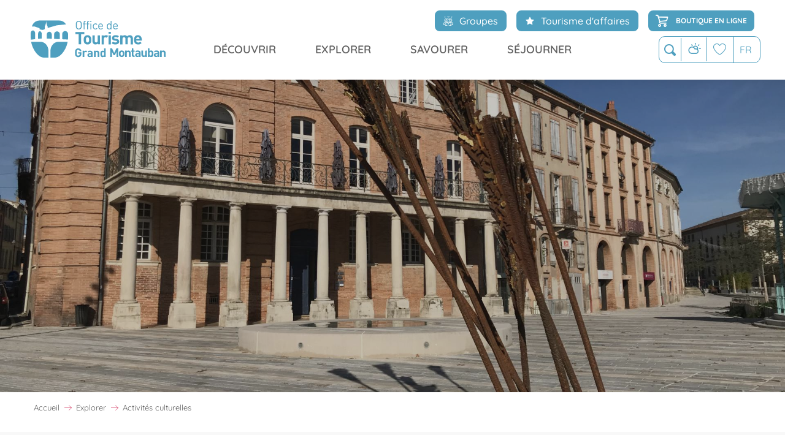

--- FILE ---
content_type: text/html; charset=UTF-8
request_url: https://www.montauban-tourisme.com/vivre-explorer/activites-culturelles/
body_size: 127105
content:
<!doctype html>
<html class="no-js" lang="fr-FR"><head><script type="importmap">{"imports":{"jquery":"https:\/\/woody.cloudly.space\/app\/themes\/woody-theme\/src\/lib\/custom\/jquery@2.1.4.min.mjs","highcharts":"https:\/\/woody.cloudly.space\/app\/dist\/grand-montauban\/addons\/woody-library\/static\/lib\/highcharts-12.1.2\/code\/es-modules\/masters\/highcharts.src.js","woody_library_filter":"https:\/\/woody.cloudly.space\/app\/dist\/grand-montauban\/addons\/woody-library\/js\/filter.3dd4b7bece.js","woody_library_woody_component":"https:\/\/woody.cloudly.space\/app\/dist\/grand-montauban\/addons\/woody-library\/js\/modules\/components\/woody-component.f868fc8be0.mjs","woody_library_woody_controller":"https:\/\/woody.cloudly.space\/app\/dist\/grand-montauban\/addons\/woody-library\/js\/modules\/controllers\/woody-controller.2db0174bdc.mjs","woody_library_summary_map_manager":"https:\/\/woody.cloudly.space\/app\/dist\/grand-montauban\/addons\/woody-library\/js\/modules\/managers\/summary\/summary-map-manager.84afb4d49a.mjs","woody_library_summary_accordion_manager":"https:\/\/woody.cloudly.space\/app\/dist\/grand-montauban\/addons\/woody-library\/js\/modules\/managers\/summary\/summary-accordion-manager.9b68213f2a.mjs","woody_library_interactive_svg_component":"https:\/\/woody.cloudly.space\/app\/dist\/grand-montauban\/addons\/woody-library\/js\/modules\/components\/interactive-svg\/interactive-svg-component.88c1dab784.mjs","woody_library_card_uniq_component":"https:\/\/woody.cloudly.space\/app\/dist\/grand-montauban\/addons\/woody-library\/js\/modules\/components\/card\/card-uniq-component.c74c472f73.mjs","woody_library_card_toggler_component":"https:\/\/woody.cloudly.space\/app\/dist\/grand-montauban\/addons\/woody-library\/js\/modules\/components\/card\/card-toggler-component.077fbca673.mjs","woody_library_card_slider_component":"https:\/\/woody.cloudly.space\/app\/dist\/grand-montauban\/addons\/woody-library\/js\/modules\/components\/card\/card-slider-component.1fcbe821ee.mjs","woody_library_card_map_slider_component":"https:\/\/woody.cloudly.space\/app\/dist\/grand-montauban\/addons\/woody-library\/js\/modules\/components\/card\/card-map-slider-component.mjs","woody_library_card_map_manager":"https:\/\/woody.cloudly.space\/app\/dist\/grand-montauban\/addons\/woody-library\/js\/modules\/managers\/card\/card-map-manager.aa96fe0af2.mjs","woody_library_summary_controller":"https:\/\/woody.cloudly.space\/app\/dist\/grand-montauban\/addons\/woody-library\/js\/modules\/controllers\/summary\/summary-controller.56dc30afe7.mjs","woody_library_focus_controller":"https:\/\/woody.cloudly.space\/app\/dist\/grand-montauban\/addons\/woody-library\/js\/modules\/controllers\/focus\/focus-controller.779736d3ae.mjs","woody_library_focus_map_controller":"https:\/\/woody.cloudly.space\/app\/dist\/grand-montauban\/addons\/woody-library\/js\/modules\/controllers\/focus\/focus-map-controller.fa756137c4.mjs","woody_library_focus_svg_controller":"https:\/\/woody.cloudly.space\/app\/dist\/grand-montauban\/addons\/woody-library\/js\/modules\/controllers\/focus\/focus-svg-controller.e0e66f5917.mjs","woody_library_get_there_link_component":"https:\/\/woody.cloudly.space\/app\/dist\/grand-montauban\/addons\/woody-library\/js\/modules\/components\/get-there\/get-there-link-component.236c7b036d.mjs","woody_library_reveal_component":"https:\/\/woody.cloudly.space\/app\/dist\/grand-montauban\/addons\/woody-library\/js\/modules\/components\/reveal\/reveal-component.ae2427d122.mjs","woody_addon_touristicmaps_utils":"https:\/\/woody.cloudly.space\/app\/dist\/grand-montauban\/addons\/woody-addon-touristicmaps\/js\/utils\/woody-addon-touristicmaps-utils.7b4d5b3788.mjs","woody_addon_touristicmaps_map_manager":"https:\/\/woody.cloudly.space\/app\/dist\/grand-montauban\/addons\/woody-addon-touristicmaps\/js\/managers\/woody-addon-touristicmaps-map-manager.25def4f386.mjs","woody_addon_touristicmaps_map_component":"https:\/\/woody.cloudly.space\/app\/dist\/grand-montauban\/addons\/woody-addon-touristicmaps\/js\/components\/woody-addon-touristicmaps-map-component.3be29cb99e.mjs","woody_addon_touristicmaps_map_control":"https:\/\/woody.cloudly.space\/app\/dist\/grand-montauban\/addons\/woody-addon-touristicmaps\/js\/controls\/woody-addon-touristicmaps-map-control.3ad63029a2.mjs","woody_addon_touristicmaps_center_france_map_control":"https:\/\/woody.cloudly.space\/app\/dist\/grand-montauban\/addons\/woody-addon-touristicmaps\/js\/controls\/woody-addon-touristicmaps-center-france-map-control.bfd154a095.mjs","woody_addon_touristicmaps_search_city_map_control":"https:\/\/woody.cloudly.space\/app\/dist\/grand-montauban\/addons\/woody-addon-touristicmaps\/js\/controls\/woody-addon-touristicmaps-search-city-map-control.c837cfe0f5.mjs","woody_addon_roadbook_global":"https:\/\/woody.cloudly.space\/app\/dist\/grand-montauban\/addons\/woody-addon-roadbook\/js\/woody-addon-roadbook-global.bac59b597b.mjs","woody_addon_roadbook_elements":"https:\/\/woody.cloudly.space\/app\/dist\/grand-montauban\/addons\/woody-addon-roadbook\/js\/woody-addon-roadbook-elements.1ebf10e34f.mjs","woody_addon_roadbook_tools":"https:\/\/woody.cloudly.space\/app\/dist\/grand-montauban\/addons\/woody-addon-roadbook\/js\/woody-addon-roadbook-tools.4c62973343.mjs","woody_addon_roadbook_feed":"https:\/\/woody.cloudly.space\/app\/dist\/grand-montauban\/addons\/woody-addon-roadbook\/js\/woody-addon-roadbook-feed.9eef3d6cdb.mjs","woody_addon_roadbook_front":"https:\/\/woody.cloudly.space\/app\/dist\/grand-montauban\/addons\/woody-addon-roadbook\/js\/woody-addon-roadbook-front.e97c97cdf2.mjs","woody_addon_roadbook_django":"https:\/\/woody.cloudly.space\/app\/dist\/grand-montauban\/addons\/woody-addon-roadbook\/js\/woody-addon-roadbook-django.d8fae5bb70.mjs","woody_roadbook_sheet_list_controller":"https:\/\/woody.cloudly.space\/app\/dist\/grand-montauban\/addons\/woody-addon-roadbook\/js\/controllers\/woody-roadbook-sheet-list-controller.a3aea218c2.mjs","woody_roadbook_map_global_controller":"https:\/\/woody.cloudly.space\/app\/dist\/grand-montauban\/addons\/woody-addon-roadbook\/js\/controllers\/woody-roadbook-map-global-controller.ca5ca46b9e.mjs","woody_hawwwai_itinerary_elevation_chart_component":"https:\/\/woody.cloudly.space\/app\/dist\/grand-montauban\/addons\/woody-addon-hawwwai\/js\/components\/woody-hawwwai-itinerary-elevation-chart-component.1b7e9b6c9a.mjs","woody_hawwwai_itinerary_reveal_controller":"https:\/\/woody.cloudly.space\/app\/dist\/grand-montauban\/addons\/woody-addon-hawwwai\/js\/controllers\/woody-hawwwai-itinerary-reveal-controller.2d8a9d49dc.mjs","woody_hawwwai_itinerary_reveal_toggler_controller":"https:\/\/woody.cloudly.space\/app\/dist\/grand-montauban\/addons\/woody-addon-hawwwai\/js\/controllers\/woody-hawwwai-itinerary-reveal-toggler-controller.26149551a6.mjs","woody_hawwwai_itinerary_pois_controller":"https:\/\/woody.cloudly.space\/app\/dist\/grand-montauban\/addons\/woody-addon-hawwwai\/js\/controllers\/woody-hawwwai-itinerary-pois-controller.2dce389938.mjs","woody_lib_utils":"https:\/\/woody.cloudly.space\/app\/dist\/grand-montauban\/addons\/woody-lib-utils\/js\/woody-lib-utils.93266841fa.mjs","woody_addon_search_engine_component":"https:\/\/woody.cloudly.space\/app\/dist\/grand-montauban\/addons\/woody-addon-search\/js\/components\/woody-addon-search-engine-component.dc802f6a63.mjs","woody_addon_search_main":"https:\/\/woody.cloudly.space\/app\/dist\/grand-montauban\/addons\/woody-addon-search\/js\/woody-addon-search-main.6ea2fe98ba.mjs","woody_addon_search_engine_input_component":"https:\/\/woody.cloudly.space\/app\/dist\/grand-montauban\/addons\/woody-addon-search\/js\/components\/woody-addon-search-engine-input-component.1e6a90e877.mjs","woody_addon_search_engine_input_dropdown_component":"https:\/\/woody.cloudly.space\/app\/dist\/grand-montauban\/addons\/woody-addon-search\/js\/components\/woody-addon-search-engine-input-dropdown-component.c7e89a83ab.mjs","woody_addon_search_engine_filters_component":"https:\/\/woody.cloudly.space\/app\/dist\/grand-montauban\/addons\/woody-addon-search\/js\/components\/woody-addon-search-engine-filters-component.cc5fa80115.mjs","woody_addon_search_engine_results_component":"https:\/\/woody.cloudly.space\/app\/dist\/grand-montauban\/addons\/woody-addon-search\/js\/components\/woody-addon-search-engine-results-component.7fe4b9df50.mjs","woody_addon_search_data_controller":"https:\/\/woody.cloudly.space\/app\/dist\/grand-montauban\/addons\/woody-addon-search\/js\/controllers\/woody-addon-search-data-controller.a95f731a76.mjs","fuse.js":"https:\/\/woody.cloudly.space\/app\/dist\/grand-montauban\/addons\/woody-addon-search\/static\/js\/fuse-v6.4.1\/fuse.esm.min.js","woody_addon_devtools_main":"https:\/\/woody.cloudly.space\/app\/dist\/grand-montauban\/addons\/woody-addon-devtools\/js\/woody-addon-devtools-main.5ef617cfdb.mjs","woody_addon_devtools_tools":"https:\/\/woody.cloudly.space\/app\/dist\/grand-montauban\/addons\/woody-addon-devtools\/js\/woody-addon-devtools-tools.54d58a68c5.mjs","woody_addon_devtools_color_palette":"https:\/\/woody.cloudly.space\/app\/dist\/grand-montauban\/addons\/woody-addon-devtools\/js\/woody-addon-devtools-color-palette.a8a41da40b.mjs","woody_addon_devtools_style_shift":"https:\/\/woody.cloudly.space\/app\/dist\/grand-montauban\/addons\/woody-addon-devtools\/js\/woody-addon-devtools-style-shift.c4f6081742.mjs","woody_addon_devtools_fake_touristic_sheet":"https:\/\/woody.cloudly.space\/app\/dist\/grand-montauban\/addons\/woody-addon-devtools\/js\/woody-addon-devtools-fake-touristic-sheet.2cb516cd17.mjs","woody_addon_campaigns_blocks":"https:\/\/woody.cloudly.space\/app\/dist\/grand-montauban\/addons\/woody-addon-claims\/js\/woody-addon-campaigns-blocks.cd7b0fdfb1.mjs","woody_addon_claims_blocks":"https:\/\/woody.cloudly.space\/app\/dist\/grand-montauban\/addons\/woody-addon-claims\/js\/woody-addon-claims-blocks.d6b0ec349c.mjs","woody_addon_favorites_tools":"https:\/\/woody.cloudly.space\/app\/dist\/grand-montauban\/addons\/woody-addon-favorites\/js\/woody-addon-favorites-tools.493a0ea33a.mjs","woody_addon_favorites_btn":"https:\/\/woody.cloudly.space\/app\/dist\/grand-montauban\/addons\/woody-addon-favorites\/js\/woody-addon-favorites-btn.371d024552.mjs","woody_addon_favorites_cart":"https:\/\/woody.cloudly.space\/app\/dist\/grand-montauban\/addons\/woody-addon-favorites\/js\/woody-addon-favorites-cart.76fc575ef3.mjs","woody_addon_favorites_sections":"https:\/\/woody.cloudly.space\/app\/dist\/grand-montauban\/addons\/woody-addon-favorites\/js\/woody-addon-favorites-sections.3c8fc8f133.mjs"}}</script><title>Activités culturelles | Montauban Tourisme</title><script>window.globals={"ancestors":{"chapter1":"Explorer","chapter2":"Activit\u00e9s culturelles","chapter3":null},"context":"website","current_lang":"fr","current_locale":"fr","current_locale_region":"fr_FR","env":"prod","languages":["fr","en","es"],"page_type":"playlist_tourism","post_id":1409,"post_image":"https:\/\/www.montauban-tourisme.com\/app\/uploads\/grand-montauban\/2021\/07\/thumbs\/f-1920x960.jpg","post_title":"Activit\u00e9s culturelles","post_type":"page","post_modified":"2025-10-08 12:03:28+02:00","site_key":"grand-montauban","tags":{"places":[],"seasons":[],"themes":["En famille"],"targets":[]},"woody_options_pages":{"search_url":4552,"weather_url":1474,"favorites_url":4554},"search":{"api":{"uri":"https:\/\/api.tourism-system.com\/v2\/woody\/search\/fr\/v2","args":{"size":15,"threshold":0.5}}},"tmaps":{"url_api":"https:\/\/api.touristicmaps.com\/lib\/mod.mjs","url_api_lazy":"https:\/\/api.touristicmaps.com\/lib\/lazy.mjs"},"hawwwai":{"sheet_options":{"nearby_distance_max":5000}}}</script><script>(function(e){e.eskalad=e.eskalad?e.eskalad:[],e.eskalad.product="woody",e.eskalad.site_key=e.globals.site_key!==void 0?e.globals.site_key:"empty",e.eskalad.timestamp=l("eskalad_timestamp"),e.eskalad.timestamp==null&&(e.eskalad.timestamp=Math.floor(Date.now()/1e3),s("eskalad_timestamp",e.eskalad.timestamp)),e.eskalad.cid=l("eskalad_cid"),e.eskalad.cid==null&&e.eskalad.timestamp!==void 0&&(e.eskalad.cid=e.eskalad.timestamp,c()),e.eskalad.ga_consent=!0;function c(){e.eskalad.cid.toString().search("\\.")<=0&&fetch("/api/clientid").then(a=>a.json()).then(a=>{a.cid!==void 0&&(e.eskalad.cid=a.cid+"."+e.eskalad.cid,s("eskalad_cid",e.eskalad.cid))}).catch(function(a){console.error("Eskalad fetch: "+a.message)})}function l(a){if(e.localStorage!==void 0&&e.localStorage)try{let t=e.localStorage.getItem(a);return t=t==null||isNaN(t)||t==null||t==""?void 0:t,t}catch(t){console.error(["[ESKALAD]",t])}}function s(a,t){if(e.localStorage!==void 0&&e.localStorage)try{e.localStorage.removeItem(a),e.localStorage.setItem(a,t)}catch(d){console.error(["[ESKALAD]",d])}}})(window);
</script><script src="https://cache.consentframework.com/js/pa/32284/c/pFv6b/stub" referrerpolicy="origin" charset="utf-8"></script><script src="https://choices.consentframework.com/js/pa/32284/c/pFv6b/cmp" referrerpolicy="origin" charset="utf-8" async></script><script>document.addEventListener("DOMContentLoaded",function(){document.querySelectorAll("a[href='#consentframework'],a[href='#cmp']").forEach(function(e){e.removeAttribute("target");e.setAttribute("href","javascript:window.Sddan.cmp.displayUI();")})});</script><link rel="preconnect" href="https://cache.consentframework.com" crossorigin><link rel="preconnect" href="https://choices.consentframework.com" crossorigin><link rel="preconnect" href="https://fonts.gstatic.com" crossorigin><link rel="preconnect" href="https://fonts.googleapis.com" crossorigin><link rel="preconnect" href="https://www.googletagmanager.com" crossorigin><link rel="preconnect" href="https://woody.cloudly.space" crossorigin><link rel="preconnect" href="https://api.cloudly.space" crossorigin><script>window.dataLayer=window.dataLayer?window.dataLayer:[];window.dataLayer.push({"event":"globals","data":{"env":"prod","site_key":"grand-montauban","page":{"id_page":1409,"name":"Activit\u00e9s culturelles","page_type":"playlist_tourism","tags":{"places":[],"seasons":[],"themes":["En famille"],"targets":[]}},"lang":"fr","rdbk":{"enable":false},"playlist":{"id_playlist":null,"id_playlist_conf":"18133","pagination":1}}});</script><script>(function(w,d,s,l,i) { w[l]=w[l]||[]; w[l].push({ 'gtm.start': new Date().getTime(),event: 'gtm.js' }); var f=d.getElementsByTagName(s)[0], j=d.createElement(s),dl=l!='dataLayer'? '&l='+l:''; j.async=true; j.src='https://www.googletagmanager.com/gtm.js?id='+i+dl; f.parentNode.insertBefore(j,f); })(window,document,'script','dataLayer','GTM-KG2BTPN');</script><link rel="canonical" href="https://www.montauban-tourisme.com/vivre-explorer/activites-culturelles/"/><meta charset="UTF-8"/><meta http-equiv="X-UA-Compatible" content="IE=edge"/><meta name="generator" content="Raccourci Agency - WP"/><meta name="viewport" content="width=device-width,initial-scale=1"/><meta name="robots" content="max-snippet:-1, max-image-preview:large, max-video-preview:-1"/><meta property="og:type" content="website"/><meta property="og:url" content="https://www.montauban-tourisme.com/vivre-explorer/activites-culturelles/"/><meta name="twitter:card" content="summary_large_image"/><meta property="og:image" content="https://woody.cloudly.space/app/uploads/grand-montauban/2021/07/thumbs/f-1920x960.jpg"/><meta property="twitter:image" content="https://woody.cloudly.space/app/uploads/grand-montauban/2021/07/thumbs/f-1920x960.jpg"/><meta property="og:site_name" content="Montauban Tourisme"/><meta property="og:locale" content="fr_FR"/><meta property="og:locale:alternate" content="en_GB"/><meta property="og:locale:alternate" content="es_ES"/><meta name="description" content=""/><meta property="og:title" content="Activités culturelles | Montauban Tourisme"/><meta property="og:description" content=""/><meta name="twitter:title" content="Activités culturelles | Montauban Tourisme"/><meta name="twitter:description" content=""/><link href="https://www.montauban-tourisme.com/vivre-explorer/activites-culturelles/?listpage=2" rel="next"/><script type="application/ld+json" class="woody-schema-graph">{"@context":"https:\/\/schema.org","@graph":[{"@type":"WebSite","url":"https:\/\/www.montauban-tourisme.com","name":"Montauban Tourisme","description":"L&#039;Office de Tourisme de la ville de Montauban vous accompagne afin d&#039;organiser au mieux votre s\u00e9jour","potentialAction":[{"@type":"SearchAction","target":"https:\/\/www.montauban-tourisme.com\/accueil\/recherche\/?query={search_term_string}","query-input":"required name=search_term_string"}]},{"@type":"WebPage","url":"https:\/\/www.montauban-tourisme.com\/vivre-explorer\/activites-culturelles\/","headline":"Activit\u00e9s culturelles | Montauban Tourisme","inLanguage":"fr-FR","datePublished":"2021-06-07 16:01:43","dateModified":"2025-10-08 10:03:28","description":"","image":["https:\/\/www.montauban-tourisme.com\/app\/uploads\/grand-montauban\/2021\/07\/thumbs\/f-1920x960.jpg"]}]}</script><style>img:is([sizes="auto" i], [sizes^="auto," i]) { contain-intrinsic-size: 3000px 1500px }</style><link rel="alternate" href="https://www.montauban-tourisme.com/vivre-explorer/activites-culturelles/" hreflang="fr" /><link rel="alternate" href="https://www.montauban-tourisme.com/en/explore/cultural-activities/" hreflang="en" /><link rel="alternate" href="https://www.montauban-tourisme.com/es/explore/actividades-culturales/" hreflang="es" /><script>
window._wpemojiSettings = {"baseUrl":"https:\/\/s.w.org\/images\/core\/emoji\/16.0.1\/72x72\/","ext":".png","svgUrl":"https:\/\/s.w.org\/images\/core\/emoji\/16.0.1\/svg\/","svgExt":".svg","source":{"concatemoji":"https:\/\/www.montauban-tourisme.com\/wp\/wp-includes\/js\/wp-emoji-release.min.js?ver=6.8.2"}};
/*! This file is auto-generated */
!function(s,n){var o,i,e;function c(e){try{var t={supportTests:e,timestamp:(new Date).valueOf()};sessionStorage.setItem(o,JSON.stringify(t))}catch(e){}}function p(e,t,n){e.clearRect(0,0,e.canvas.width,e.canvas.height),e.fillText(t,0,0);var t=new Uint32Array(e.getImageData(0,0,e.canvas.width,e.canvas.height).data),a=(e.clearRect(0,0,e.canvas.width,e.canvas.height),e.fillText(n,0,0),new Uint32Array(e.getImageData(0,0,e.canvas.width,e.canvas.height).data));return t.every(function(e,t){return e===a[t]})}function u(e,t){e.clearRect(0,0,e.canvas.width,e.canvas.height),e.fillText(t,0,0);for(var n=e.getImageData(16,16,1,1),a=0;a<n.data.length;a++)if(0!==n.data[a])return!1;return!0}function f(e,t,n,a){switch(t){case"flag":return n(e,"\ud83c\udff3\ufe0f\u200d\u26a7\ufe0f","\ud83c\udff3\ufe0f\u200b\u26a7\ufe0f")?!1:!n(e,"\ud83c\udde8\ud83c\uddf6","\ud83c\udde8\u200b\ud83c\uddf6")&&!n(e,"\ud83c\udff4\udb40\udc67\udb40\udc62\udb40\udc65\udb40\udc6e\udb40\udc67\udb40\udc7f","\ud83c\udff4\u200b\udb40\udc67\u200b\udb40\udc62\u200b\udb40\udc65\u200b\udb40\udc6e\u200b\udb40\udc67\u200b\udb40\udc7f");case"emoji":return!a(e,"\ud83e\udedf")}return!1}function g(e,t,n,a){var r="undefined"!=typeof WorkerGlobalScope&&self instanceof WorkerGlobalScope?new OffscreenCanvas(300,150):s.createElement("canvas"),o=r.getContext("2d",{willReadFrequently:!0}),i=(o.textBaseline="top",o.font="600 32px Arial",{});return e.forEach(function(e){i[e]=t(o,e,n,a)}),i}function t(e){var t=s.createElement("script");t.src=e,t.defer=!0,s.head.appendChild(t)}"undefined"!=typeof Promise&&(o="wpEmojiSettingsSupports",i=["flag","emoji"],n.supports={everything:!0,everythingExceptFlag:!0},e=new Promise(function(e){s.addEventListener("DOMContentLoaded",e,{once:!0})}),new Promise(function(t){var n=function(){try{var e=JSON.parse(sessionStorage.getItem(o));if("object"==typeof e&&"number"==typeof e.timestamp&&(new Date).valueOf()<e.timestamp+604800&&"object"==typeof e.supportTests)return e.supportTests}catch(e){}return null}();if(!n){if("undefined"!=typeof Worker&&"undefined"!=typeof OffscreenCanvas&&"undefined"!=typeof URL&&URL.createObjectURL&&"undefined"!=typeof Blob)try{var e="postMessage("+g.toString()+"("+[JSON.stringify(i),f.toString(),p.toString(),u.toString()].join(",")+"));",a=new Blob([e],{type:"text/javascript"}),r=new Worker(URL.createObjectURL(a),{name:"wpTestEmojiSupports"});return void(r.onmessage=function(e){c(n=e.data),r.terminate(),t(n)})}catch(e){}c(n=g(i,f,p,u))}t(n)}).then(function(e){for(var t in e)n.supports[t]=e[t],n.supports.everything=n.supports.everything&&n.supports[t],"flag"!==t&&(n.supports.everythingExceptFlag=n.supports.everythingExceptFlag&&n.supports[t]);n.supports.everythingExceptFlag=n.supports.everythingExceptFlag&&!n.supports.flag,n.DOMReady=!1,n.readyCallback=function(){n.DOMReady=!0}}).then(function(){return e}).then(function(){var e;n.supports.everything||(n.readyCallback(),(e=n.source||{}).concatemoji?t(e.concatemoji):e.wpemoji&&e.twemoji&&(t(e.twemoji),t(e.wpemoji)))}))}((window,document),window._wpemojiSettings);
</script><link rel='preload' as='style' onload='this.onload=null;this.rel="stylesheet"' id='addon-search-stylesheet-css' href='https://woody.cloudly.space/app/dist/grand-montauban/addons/woody-addon-search/css/woody-addon-search.3c0e3d2c84.css?ver=3.1.32' media='screen' /><noscript><link rel='stylesheet' id='addon-search-stylesheet-css' href='https://woody.cloudly.space/app/dist/grand-montauban/addons/woody-addon-search/css/woody-addon-search.3c0e3d2c84.css?ver=3.1.32' media='screen' /></noscript><link rel='preload' as='style' onload='this.onload=null;this.rel="stylesheet"' id='addon-touristicmaps-stylesheet-css' href='https://woody.cloudly.space/app/dist/grand-montauban/addons/woody-addon-touristicmaps/css/woody-addon-touristicmaps.42aea2a6d2.css?ver=2.0.19' media='all' /><noscript><link rel='stylesheet' id='addon-touristicmaps-stylesheet-css' href='https://woody.cloudly.space/app/dist/grand-montauban/addons/woody-addon-touristicmaps/css/woody-addon-touristicmaps.42aea2a6d2.css?ver=2.0.19' media='all' /></noscript><link rel='preload' as='style' onload='this.onload=null;this.rel="stylesheet"' id='addon-hawwwai-stylesheet-css' href='https://woody.cloudly.space/app/dist/grand-montauban/addons/woody-addon-hawwwai/css/front/woody-addon-hawwwai.ebf78ef83d.css?ver=3.4.108' media='all' /><noscript><link rel='stylesheet' id='addon-hawwwai-stylesheet-css' href='https://woody.cloudly.space/app/dist/grand-montauban/addons/woody-addon-hawwwai/css/front/woody-addon-hawwwai.ebf78ef83d.css?ver=3.4.108' media='all' /></noscript><link rel='preload' as='style' onload='this.onload=null;this.rel="stylesheet"' id='addon-hawwwai-stylesheet-iti-css' href='https://woody.cloudly.space/app/dist/grand-montauban/addons/woody-addon-hawwwai/css/front/woody-addon-hawwwai-iti.551a3c1b6d.css?ver=3.4.108' media='all' /><noscript><link rel='stylesheet' id='addon-hawwwai-stylesheet-iti-css' href='https://woody.cloudly.space/app/dist/grand-montauban/addons/woody-addon-hawwwai/css/front/woody-addon-hawwwai-iti.551a3c1b6d.css?ver=3.4.108' media='all' /></noscript><link rel='preload' as='style' onload='this.onload=null;this.rel="stylesheet"' id='addon-campaigns-stylesheet-css' href='https://woody.cloudly.space/app/dist/grand-montauban/addons/woody-addon-claims/css/woody-addon-campaigns.1a1f82fdef.css' media='all' /><noscript><link rel='stylesheet' id='addon-campaigns-stylesheet-css' href='https://woody.cloudly.space/app/dist/grand-montauban/addons/woody-addon-claims/css/woody-addon-campaigns.1a1f82fdef.css' media='all' /></noscript><link rel='stylesheet' id='swiper-style-main-css' href='https://woody.cloudly.space/app/dist/grand-montauban/static/swiper/swiper-bundle.min.css?ver=12.0.2' media='screen' /><link rel='preload' as='style' onload='this.onload=null;this.rel="stylesheet"' id='leaflet_css-css' href='https://tiles.touristicmaps.com/libs/tmaps.min.css' media='all' /><noscript><link rel='stylesheet' id='leaflet_css-css' href='https://tiles.touristicmaps.com/libs/tmaps.min.css' media='all' /></noscript><link rel='preload' as='style' onload='this.onload=null;this.rel="stylesheet"' id='hawwwai_font_css-css' href='https://api.cloudly.space/static/assets/fonts/raccourci-font-66e2af655c2c9.css' media='all' /><noscript><link rel='stylesheet' id='hawwwai_font_css-css' href='https://api.cloudly.space/static/assets/fonts/raccourci-font-66e2af655c2c9.css' media='all' /></noscript><link rel='preload' as='style' onload='this.onload=null;this.rel="stylesheet"' id='jsdelivr_bootstrap_css-css' href='https://woody.cloudly.space/app/themes/woody-theme/src/lib/npm/bootstrap/dist/css/bootstrap.min.css?ver=3.3.7' media='all' /><noscript><link rel='stylesheet' id='jsdelivr_bootstrap_css-css' href='https://woody.cloudly.space/app/themes/woody-theme/src/lib/npm/bootstrap/dist/css/bootstrap.min.css?ver=3.3.7' media='all' /></noscript><link rel='preload' as='style' onload='this.onload=null;this.rel="stylesheet"' id='jsdelivr_nouislider_css-css' href='https://woody.cloudly.space/app/themes/woody-theme/src/lib/custom/nouislider@10.1.0.min.css' media='all' /><noscript><link rel='stylesheet' id='jsdelivr_nouislider_css-css' href='https://woody.cloudly.space/app/themes/woody-theme/src/lib/custom/nouislider@10.1.0.min.css' media='all' /></noscript><link rel='preload' as='style' onload='this.onload=null;this.rel="stylesheet"' id='jsdelivr_chosen_css-css' href='https://woody.cloudly.space/app/themes/woody-theme/src/lib/custom/chosen@1.8.2.min.css' media='all' /><noscript><link rel='stylesheet' id='jsdelivr_chosen_css-css' href='https://woody.cloudly.space/app/themes/woody-theme/src/lib/custom/chosen@1.8.2.min.css' media='all' /></noscript><link rel='preload' as='style' onload='this.onload=null;this.rel="stylesheet"' id='jsdelivr_picker_css-css' href='https://woody.cloudly.space/app/themes/woody-theme/src/lib/custom/daterangepicker@2.1.30.min.css' media='all' /><noscript><link rel='stylesheet' id='jsdelivr_picker_css-css' href='https://woody.cloudly.space/app/themes/woody-theme/src/lib/custom/daterangepicker@2.1.30.min.css' media='all' /></noscript><link rel='preload' as='style' onload='this.onload=null;this.rel="stylesheet"' id='google-font-patuaone-css' href='https://fonts.googleapis.com/css?family=Patua+One' media='all' /><noscript><link rel='stylesheet' id='google-font-patuaone-css' href='https://fonts.googleapis.com/css?family=Patua+One' media='all' /></noscript><link rel='preload' as='style' onload='this.onload=null;this.rel="stylesheet"' id='google-font-raleway-css' href='https://fonts.googleapis.com/css?family=Raleway' media='all' /><noscript><link rel='stylesheet' id='google-font-raleway-css' href='https://fonts.googleapis.com/css?family=Raleway' media='all' /></noscript><link rel='stylesheet' id='tourism-stylesheet-chunk-0-css' href='https://woody.cloudly.space/app/dist/grand-montauban/css/tourism_chunk_1.3d041794b6.css' media='screen' /><link rel='stylesheet' id='tourism-stylesheet-chunk-1-css' href='https://woody.cloudly.space/app/dist/grand-montauban/css/tourism_chunk_2.c382582bca.css' media='screen' /><link rel='stylesheet' id='tourism-stylesheet-chunk-2-css' href='https://woody.cloudly.space/app/dist/grand-montauban/css/tourism_chunk_3.60525276b5.css' media='screen' /><link rel='stylesheet' id='tourism-stylesheet-chunk-3-css' href='https://woody.cloudly.space/app/dist/grand-montauban/css/tourism_chunk_4.393914566b.css' media='screen' /><link rel='stylesheet' id='tourism-stylesheet-chunk-4-css' href='https://woody.cloudly.space/app/dist/grand-montauban/css/tourism_chunk_5.035ec0d0cf.css' media='screen' /><link rel='preload' as='style' onload='this.onload=null;this.rel="stylesheet"' id='wicon-stylesheet-css' href='https://woody.cloudly.space/app/dist/grand-montauban/css/wicon.d52d633351.css' media='screen' /><noscript><link rel='stylesheet' id='wicon-stylesheet-css' href='https://woody.cloudly.space/app/dist/grand-montauban/css/wicon.d52d633351.css' media='screen' /></noscript><link rel='stylesheet' id='print-stylesheet-css' href='https://woody.cloudly.space/app/dist/grand-montauban/css/print.f6f47df82d.css' media='print' /><script defer src="https://woody.cloudly.space/app/dist/grand-montauban/addons/woody-addon-search/js/woody-addon-search.3155b7e4dc.js?ver=3.1.32" id="addon-search-javascripts-js"></script><script defer src="https://woody.cloudly.space/app/themes/woody-theme/src/js/static/obf.min.js?ver=2.3.174" id="obf-js"></script><script defer src="https://woody.cloudly.space/app/dist/grand-montauban/addons/woody-addon-eskalad/js/events/eskalad.c2bde38840.js?ver=6.3.3" id="woody-addon-eskalad-js"></script><script defer src="https://woody.cloudly.space/app/dist/grand-montauban/addons/woody-addon-eskalad/js/events/eskalad-page.5d2af865c3.js?ver=6.3.3" id="woody-addon-eskalad-page-js"></script><script id="jquery-js-before">
window.siteConfig = {"site_key":"grand-montauban","login":"public_montauban-tourisme_website","password":"7f52f1e948332517065c80886ccec9e4","token":"NjFkMmIwZDVkNTc2OlJrUUdYZ3RUTzFnTFcwTlhRMU1GWEU5RUMwQVdYRVJiVTI0VFZ3QkREVUVCOkFWZFJBQVFCQVF4UURRUUZCQVJWQlZJR1VWWmNCUThPQUZJSFZ3RUpBUUU9","mapProviderKeys":{"otmKey":"e2a5389ce68c7475bc299cb57fd20fd363d353c2803faeb7417b31f98e61095c","gmKey":"AIzaSyB8Fozhi1FKU8oWYJROw8_FgOCbn3wdrhs"},"api_url":"https:\/\/api.tourism-system.com","api_render_url":"https:\/\/api.tourism-system.com","current_lang":"fr","current_season":null,"languages":["fr","en","es"],"pll_options":{"browser":0,"rewrite":1,"hide_default":1,"force_lang":1,"redirect_lang":1,"media_support":1,"uninstall":0,"sync":["taxonomies"],"post_types":["touristic_sheet","short_link","woody_topic","woody_rdbk_leaflets","woody_rdbk_feeds","testimony","profile"],"taxonomies":["themes","places","seasons","targets","expression_category","profile_category","leaflet_category","visitor_category","accommodation_category","mobility_category","channel_category","trip_duration"],"domains":[],"version":"3.5.4","first_activation":1613658228,"media":{"duplicate":0},"default_lang":"fr","previous_version":"3.5.3"}};
window.useLeafletLibrary=1;window.DrupalAngularConfig=window.DrupalAngularConfig || {};window.DrupalAngularConfig.mapProviderKeys={"otmKey":"e2a5389ce68c7475bc299cb57fd20fd363d353c2803faeb7417b31f98e61095c","gmKey":"AIzaSyB8Fozhi1FKU8oWYJROw8_FgOCbn3wdrhs"};
</script><script type="module" src="https://woody.cloudly.space/app/themes/woody-theme/src/lib/custom/jquery@2.1.4.min.mjs" id="jquery-js"></script><script defer src="https://woody.cloudly.space/app/themes/woody-theme/src/lib/custom/moment-with-locales@2.22.2.min.js" id="jsdelivr_moment-js"></script><script id="woody-addon-hawwwai-sheet-js-extra">
var __hw = {"SECTIONS.TOURISM.SHEET.PERIODS.TODAY":"Aujourd'hui","SECTIONS.TOURISM.SHEET.PERIODS.HAPPENING":"A lieu","SECTIONS.TOURISM.SHEET.PERIODS.ENDED":"Termin\u00e9","SECTIONS.TOURISM.SHEET.PERIODS.ENDED_FOR_TODAY":"Termin\u00e9 pour aujourd'hui","SECTIONS.TOURISM.SHEET.PERIODS.FROM_TODAY":"\u00c0 partir d'aujourd'hui","SECTIONS.TOURISM.SHEET.PERIODS.FROM":"Du","SECTIONS.TOURISM.SHEET.PERIODS.UNTIL_TODAY":"Aujourd'hui","SECTIONS.TOURISM.SHEET.PERIODS.TO":"jusqu'\u00e0","SECTIONS.TOURISM.SHEET.PERIODS.UNTIL":"au","SECTIONS.TOURISM.SHEET.PERIODS.UNTIL_LONG":"jusqu'au","SECTIONS.TOURISM.SHEET.PERIODS.ON":"Le","SECTIONS.TOURISM.SHEET.PERIODS.OPENED":"Ouvert","SECTIONS.TOURISM.SHEET.PERIODS.CLOSED":"Ferm\u00e9","SECTIONS.TOURISM.SHEET.PERIODS.CLOSEDFORTODAY":"Ferm\u00e9 pour aujourd'hui","SECTIONS.TOURISM.SHEET.PERIODS.UNDEFINED":"Horaires non d\u00e9finis","SECTIONS.TOURISM.SHEET.PERIODS.NOW":"En ce moment","GLOBAL.TIMES.TO":"jusqu'\u00e0"};
</script><script type="module" src="https://woody.cloudly.space/app/dist/grand-montauban/addons/woody-addon-hawwwai/js/woody-addon-hawwwai-sheet.8b4192203b.mjs?ver=3.4.108" id="woody-addon-hawwwai-sheet-js"></script><script defer src="https://woody.cloudly.space/app/dist/grand-montauban/static/swiper/swiper-bundle.min.js?ver=12.0.2" id="jsdelivr_swiper-js"></script><script type="module" src="https://woody.cloudly.space/app/dist/grand-montauban/addons/woody-addon-claims/js/woody-addon-claims.094619d2c3.mjs" id="addon-claims-javascripts-js"></script><script type="module" src="https://woody.cloudly.space/app/dist/grand-montauban/addons/woody-addon-favorites/js/woody-addon-favorites.c46dfed72b.mjs" id="addon-favorites-javascripts-js"></script><script defer src="https://woody.cloudly.space/app/themes/woody-theme/src/lib/npm/flatpickr/dist/flatpickr.min.js?ver=4.5.7" id="jsdelivr_flatpickr-js"></script><script defer src="https://woody.cloudly.space/app/themes/woody-theme/src/lib/npm/flatpickr/dist/l10n/fr.js?ver=4.5.7" id="jsdelivr_flatpickr_l10n-js"></script><script defer src="https://woody.cloudly.space/app/themes/woody-theme/src/lib/custom/nouislider@10.1.0.min.js" id="jsdelivr_nouislider-js"></script><script defer src="https://woody.cloudly.space/app/themes/woody-theme/src/lib/custom/lazysizes@4.1.2.min.js" id="jsdelivr_lazysizes-js"></script><script defer src="https://woody.cloudly.space/app/themes/woody-theme/src/lib/custom/moment-timezone-with-data.min.js" id="jsdelivr_moment_tz-js"></script><script defer src="https://woody.cloudly.space/app/themes/woody-theme/src/lib/custom/js.cookie@2.2.1.min.js" id="jsdelivr_jscookie-js"></script><script defer src="https://woody.cloudly.space/app/themes/woody-theme/src/lib/custom/rellax@1.10.1.min.js" id="jsdelivr_rellax-js"></script><script defer src="https://woody.cloudly.space/app/themes/woody-theme/src/lib/custom/iframeResizer@4.3.7.min.js?ver=4.3.7" id="jsdelivr_iframeresizer-js"></script><script defer src="https://woody.cloudly.space/app/themes/woody-theme/src/lib/npm/plyr/dist/plyr.min.js?ver=3.6.8" id="jsdelivr_plyr-js"></script><script defer src="https://woody.cloudly.space/wp/wp-includes/js/dist/hooks.min.js?ver=4d63a3d491d11ffd8ac6" id="wp-hooks-js"></script><script defer src="https://woody.cloudly.space/wp/wp-includes/js/dist/i18n.min.js?ver=5e580eb46a90c2b997e6" id="wp-i18n-js"></script><script defer src="https://woody.cloudly.space/app/themes/woody-theme/src/js/static/i18n-ltr.min.js?ver=2.3.174" id="wp-i18n-ltr-js"></script><script defer src="https://tiles.touristicmaps.com/libs/leaflet.min.js" id="touristicmaps_leaflet-js"></script><script defer src="https://tiles.touristicmaps.com/libs/tangram.min.js" id="touristicmaps_tangram-js"></script><script defer src="https://tiles.touristicmaps.com/libs/markercluster.min.js" id="touristicmaps_cluster-js"></script><script defer src="https://tiles.touristicmaps.com/libs/locate.min.js" id="touristicmaps_locate-js"></script><script defer src="https://tiles.touristicmaps.com/libs/geocoder.min.js" id="touristicmaps_geocoder-js"></script><script defer src="https://tiles.touristicmaps.com/libs/fullscreen.min.js" id="touristicmaps_fullscreen-js"></script><script defer src="https://woody.cloudly.space/app/themes/woody-theme/src/lib/npm/bootstrap/dist/js/bootstrap.min.js?ver=3.3.7" id="jsdelivr_bootstrap-js"></script><script defer src="https://woody.cloudly.space/app/themes/woody-theme/src/lib/custom/jquery.matchHeight@0.7.2.min.js" id="jsdelivr_match8-js"></script><script defer src="https://woody.cloudly.space/app/themes/woody-theme/src/lib/custom/wNumb@1.0.4.min.js" id="jsdelivr_wnumb-js"></script><script defer src="https://woody.cloudly.space/app/themes/woody-theme/src/lib/custom/chosen.jquery@1.8.2.min.js" id="jsdelivr_chosen-js"></script><script defer src="https://woody.cloudly.space/app/themes/woody-theme/src/lib/custom/daterangepicker@2.1.30.min.js" id="jsdelivr_picker-js"></script><script defer src="https://woody.cloudly.space/app/themes/woody-theme/src/lib/custom/twig@0.8.9.min.js" id="jsdelivr_twigjs-js"></script><script defer src="https://woody.cloudly.space/app/themes/woody-theme/src/lib/custom/uuid@1.4.8.min.js" id="jsdelivr_uuid-js"></script><script defer src="https://woody.cloudly.space/app/themes/woody-theme/src/lib/custom/lodash@3.8.0.min.js" id="jsdelivr_lodash-js"></script><script defer src="https://woody.cloudly.space/app/themes/woody-theme/src/lib/custom/arrive@2.4.1.min.js" id="jsdelivr_arrive-js"></script><script defer src="https://api.tourism-system.com/render/assets/scripts/raccourci/sheet_item.min.js" id="hawwwai_sheet_item-js"></script><script defer src="https://api.tourism-system.com/render/assets/scripts/raccourci/playlist.min.js" id="hawwwai_playlist-js"></script><script defer src="https://api.tourism-system.com/render/assets/scripts/raccourci/playlist-map.leafletV2.min.js?otmKey=e2a5389ce68c7475bc299cb57fd20fd363d353c2803faeb7417b31f98e61095c&amp;gmKey=AIzaSyB8Fozhi1FKU8oWYJROw8_FgOCbn3wdrhs&amp;v=2.3.174&amp;ver=2.3.174" id="hawwwai_playlist_map-js"></script><script id="main-modules-js-extra">
var WoodyMainJsModules = {"jquery":{"path":"https:\/\/www.montauban-tourisme.com\/app\/themes\/woody-theme\/src\/lib\/custom\/jquery@2.1.4.min.mjs"},"highcharts":{"path":"https:\/\/www.montauban-tourisme.com\/app\/dist\/grand-montauban\/addons\/woody-library\/static\/lib\/highcharts-12.1.2\/code\/es-modules\/masters\/highcharts.src.js"},"woody_library_filter":{"path":"https:\/\/www.montauban-tourisme.com\/app\/dist\/grand-montauban\/addons\/woody-library\/js\/filter.3dd4b7bece.js"},"woody_library_woody_component":{"path":"https:\/\/www.montauban-tourisme.com\/app\/dist\/grand-montauban\/addons\/woody-library\/js\/modules\/components\/woody-component.f868fc8be0.mjs"},"woody_library_woody_controller":{"path":"https:\/\/www.montauban-tourisme.com\/app\/dist\/grand-montauban\/addons\/woody-library\/js\/modules\/controllers\/woody-controller.2db0174bdc.mjs"},"woody_library_summary_map_manager":{"path":"https:\/\/www.montauban-tourisme.com\/app\/dist\/grand-montauban\/addons\/woody-library\/js\/modules\/managers\/summary\/summary-map-manager.84afb4d49a.mjs"},"woody_library_summary_accordion_manager":{"path":"https:\/\/www.montauban-tourisme.com\/app\/dist\/grand-montauban\/addons\/woody-library\/js\/modules\/managers\/summary\/summary-accordion-manager.9b68213f2a.mjs"},"woody_library_interactive_svg_component":{"path":"https:\/\/www.montauban-tourisme.com\/app\/dist\/grand-montauban\/addons\/woody-library\/js\/modules\/components\/interactive-svg\/interactive-svg-component.88c1dab784.mjs","component":"woody-interactive-svg"},"woody_library_card_uniq_component":{"path":"https:\/\/www.montauban-tourisme.com\/app\/dist\/grand-montauban\/addons\/woody-library\/js\/modules\/components\/card\/card-uniq-component.c74c472f73.mjs","component":"woody-card-uniq"},"woody_library_card_toggler_component":{"path":"https:\/\/www.montauban-tourisme.com\/app\/dist\/grand-montauban\/addons\/woody-library\/js\/modules\/components\/card\/card-toggler-component.077fbca673.mjs","component":"woody-card-toggler"},"woody_library_card_slider_component":{"path":"https:\/\/www.montauban-tourisme.com\/app\/dist\/grand-montauban\/addons\/woody-library\/js\/modules\/components\/card\/card-slider-component.1fcbe821ee.mjs","component":"woody-card-slider"},"woody_library_card_map_slider_component":{"path":"https:\/\/www.montauban-tourisme.com\/app\/dist\/grand-montauban\/addons\/woody-library\/js\/modules\/components\/card\/card-map-slider-component.mjs","component":"woody-card-map-slider"},"woody_library_card_map_manager":{"path":"https:\/\/www.montauban-tourisme.com\/app\/dist\/grand-montauban\/addons\/woody-library\/js\/modules\/managers\/card\/card-map-manager.aa96fe0af2.mjs"},"woody_library_summary_controller":{"path":"https:\/\/www.montauban-tourisme.com\/app\/dist\/grand-montauban\/addons\/woody-library\/js\/modules\/controllers\/summary\/summary-controller.56dc30afe7.mjs","controller":"woody_library_summary_controller"},"woody_library_focus_controller":{"path":"https:\/\/www.montauban-tourisme.com\/app\/dist\/grand-montauban\/addons\/woody-library\/js\/modules\/controllers\/focus\/focus-controller.779736d3ae.mjs","controller":"woody_library_focus_controller"},"woody_library_focus_map_controller":{"path":"https:\/\/www.montauban-tourisme.com\/app\/dist\/grand-montauban\/addons\/woody-library\/js\/modules\/controllers\/focus\/focus-map-controller.fa756137c4.mjs","controller":"woody_library_focus_map_controller"},"woody_library_focus_svg_controller":{"path":"https:\/\/www.montauban-tourisme.com\/app\/dist\/grand-montauban\/addons\/woody-library\/js\/modules\/controllers\/focus\/focus-svg-controller.e0e66f5917.mjs","controller":"woody_library_focus_svg_controller"},"woody_library_get_there_link_component":{"path":"https:\/\/www.montauban-tourisme.com\/app\/dist\/grand-montauban\/addons\/woody-library\/js\/modules\/components\/get-there\/get-there-link-component.236c7b036d.mjs","component":"woody-get-there-link"},"woody_library_reveal_component":{"path":"https:\/\/www.montauban-tourisme.com\/app\/dist\/grand-montauban\/addons\/woody-library\/js\/modules\/components\/reveal\/reveal-component.ae2427d122.mjs","component":"woody-reveal"},"woody_addon_touristicmaps_utils":{"path":"https:\/\/www.montauban-tourisme.com\/app\/dist\/grand-montauban\/addons\/woody-addon-touristicmaps\/js\/utils\/woody-addon-touristicmaps-utils.7b4d5b3788.mjs"},"woody_addon_touristicmaps_map_manager":{"path":"https:\/\/www.montauban-tourisme.com\/app\/dist\/grand-montauban\/addons\/woody-addon-touristicmaps\/js\/managers\/woody-addon-touristicmaps-map-manager.25def4f386.mjs"},"woody_addon_touristicmaps_map_component":{"path":"https:\/\/www.montauban-tourisme.com\/app\/dist\/grand-montauban\/addons\/woody-addon-touristicmaps\/js\/components\/woody-addon-touristicmaps-map-component.3be29cb99e.mjs","component":"woody-map"},"woody_addon_touristicmaps_map_control":{"path":"https:\/\/www.montauban-tourisme.com\/app\/dist\/grand-montauban\/addons\/woody-addon-touristicmaps\/js\/controls\/woody-addon-touristicmaps-map-control.3ad63029a2.mjs"},"woody_addon_touristicmaps_center_france_map_control":{"path":"https:\/\/www.montauban-tourisme.com\/app\/dist\/grand-montauban\/addons\/woody-addon-touristicmaps\/js\/controls\/woody-addon-touristicmaps-center-france-map-control.bfd154a095.mjs"},"woody_addon_touristicmaps_search_city_map_control":{"path":"https:\/\/www.montauban-tourisme.com\/app\/dist\/grand-montauban\/addons\/woody-addon-touristicmaps\/js\/controls\/woody-addon-touristicmaps-search-city-map-control.c837cfe0f5.mjs"},"woody_addon_roadbook_global":{"path":"https:\/\/www.montauban-tourisme.com\/app\/dist\/grand-montauban\/addons\/woody-addon-roadbook\/js\/woody-addon-roadbook-global.bac59b597b.mjs"},"woody_addon_roadbook_elements":{"path":"https:\/\/www.montauban-tourisme.com\/app\/dist\/grand-montauban\/addons\/woody-addon-roadbook\/js\/woody-addon-roadbook-elements.1ebf10e34f.mjs"},"woody_addon_roadbook_tools":{"path":"https:\/\/www.montauban-tourisme.com\/app\/dist\/grand-montauban\/addons\/woody-addon-roadbook\/js\/woody-addon-roadbook-tools.4c62973343.mjs"},"woody_addon_roadbook_feed":{"path":"https:\/\/www.montauban-tourisme.com\/app\/dist\/grand-montauban\/addons\/woody-addon-roadbook\/js\/woody-addon-roadbook-feed.9eef3d6cdb.mjs"},"woody_addon_roadbook_front":{"path":"https:\/\/www.montauban-tourisme.com\/app\/dist\/grand-montauban\/addons\/woody-addon-roadbook\/js\/woody-addon-roadbook-front.e97c97cdf2.mjs"},"woody_addon_roadbook_django":{"path":"https:\/\/www.montauban-tourisme.com\/app\/dist\/grand-montauban\/addons\/woody-addon-roadbook\/js\/woody-addon-roadbook-django.d8fae5bb70.mjs"},"woody_roadbook_sheet_list_controller":{"path":"https:\/\/www.montauban-tourisme.com\/app\/dist\/grand-montauban\/addons\/woody-addon-roadbook\/js\/controllers\/woody-roadbook-sheet-list-controller.a3aea218c2.mjs","controller":"woody_roadbook_sheet_list_controller"},"woody_roadbook_map_global_controller":{"path":"https:\/\/www.montauban-tourisme.com\/app\/dist\/grand-montauban\/addons\/woody-addon-roadbook\/js\/controllers\/woody-roadbook-map-global-controller.ca5ca46b9e.mjs","controller":"woody_roadbook_map_global_controller"},"woody_hawwwai_itinerary_elevation_chart_component":{"path":"https:\/\/www.montauban-tourisme.com\/app\/dist\/grand-montauban\/addons\/woody-addon-hawwwai\/js\/components\/woody-hawwwai-itinerary-elevation-chart-component.1b7e9b6c9a.mjs","component":"woody-hawwwai-itinerary-elevation-chart"},"woody_hawwwai_itinerary_reveal_controller":{"path":"https:\/\/www.montauban-tourisme.com\/app\/dist\/grand-montauban\/addons\/woody-addon-hawwwai\/js\/controllers\/woody-hawwwai-itinerary-reveal-controller.2d8a9d49dc.mjs","controller":"woody_hawwwai_itinerary_reveal_controller"},"woody_hawwwai_itinerary_reveal_toggler_controller":{"path":"https:\/\/www.montauban-tourisme.com\/app\/dist\/grand-montauban\/addons\/woody-addon-hawwwai\/js\/controllers\/woody-hawwwai-itinerary-reveal-toggler-controller.26149551a6.mjs","controller":"woody_hawwwai_itinerary_reveal_toggler_controller"},"woody_hawwwai_itinerary_pois_controller":{"path":"https:\/\/www.montauban-tourisme.com\/app\/dist\/grand-montauban\/addons\/woody-addon-hawwwai\/js\/controllers\/woody-hawwwai-itinerary-pois-controller.2dce389938.mjs","controller":"woody_hawwwai_itinerary_pois_controller"}};
</script><script type="module" src="https://woody.cloudly.space/app/dist/grand-montauban/addons/woody-library/js/modules/main.9a249a7be1.mjs" id="main-modules-js"></script><script type="module" src="https://woody.cloudly.space/app/dist/grand-montauban/js/main.34e4cf7792.mjs" id="main-javascripts-js"></script><link rel="icon" type="image/x-icon" href="https://woody.cloudly.space/app/dist/grand-montauban/favicon/favicon/favicon.1fb0ed482f.ico"><link rel="icon" type="image/png" sizes="16x16" href="https://woody.cloudly.space/app/dist/grand-montauban/favicon/favicon/favicon-16x16.62512d9bbf.png"><link rel="icon" type="image/png" sizes="32x32" href="https://woody.cloudly.space/app/dist/grand-montauban/favicon/favicon/favicon-32x32.9f55ed8e58.png"><link rel="icon" type="image/png" sizes="48x48" href="https://woody.cloudly.space/app/dist/grand-montauban/favicon/favicon/favicon-48x48.20318b64d8.png"><link rel="apple-touch-icon" sizes="57x57" href="https://woody.cloudly.space/app/dist/grand-montauban/favicon/favicon/apple-touch-icon-57x57.13a8fde5f1.png"><link rel="apple-touch-icon" sizes="60x60" href="https://woody.cloudly.space/app/dist/grand-montauban/favicon/favicon/apple-touch-icon-60x60.4a8080bc7b.png"><link rel="apple-touch-icon" sizes="72x72" href="https://woody.cloudly.space/app/dist/grand-montauban/favicon/favicon/apple-touch-icon-72x72.8324471676.png"><link rel="apple-touch-icon" sizes="76x76" href="https://woody.cloudly.space/app/dist/grand-montauban/favicon/favicon/apple-touch-icon-76x76.42af358818.png"><link rel="apple-touch-icon" sizes="114x114" href="https://woody.cloudly.space/app/dist/grand-montauban/favicon/favicon/apple-touch-icon-114x114.310a697f58.png"><link rel="apple-touch-icon" sizes="120x120" href="https://woody.cloudly.space/app/dist/grand-montauban/favicon/favicon/apple-touch-icon-120x120.4e1cb7d2e6.png"><link rel="apple-touch-icon" sizes="144x144" href="https://woody.cloudly.space/app/dist/grand-montauban/favicon/favicon/apple-touch-icon-144x144.df306173b8.png"><link rel="apple-touch-icon" sizes="152x152" href="https://woody.cloudly.space/app/dist/grand-montauban/favicon/favicon/apple-touch-icon-152x152.c4557a91ce.png"><link rel="apple-touch-icon" sizes="167x167" href="https://woody.cloudly.space/app/dist/grand-montauban/favicon/favicon/apple-touch-icon-167x167.69153ae4da.png"><link rel="apple-touch-icon" sizes="180x180" href="https://woody.cloudly.space/app/dist/grand-montauban/favicon/favicon/apple-touch-icon-180x180.d5c7f1e9c5.png"><link rel="apple-touch-icon" sizes="1024x1024" href="https://woody.cloudly.space/app/dist/grand-montauban/favicon/favicon/apple-touch-icon-1024x1024.d6c7b465a3.png"></head><body class="wp-singular page-template-default page page-id-1409 page-child parent-pageid-1407 wp-theme-woody-theme wp-child-theme-grand-montauban prod woodypage-playlist_tourism has-hero has-blocks-hero-tpl_01 apirender apirender-playlist apirender-wordpress">
            <noscript><iframe src="https://www.googletagmanager.com/ns.html?id=GTM-KG2BTPN" height="0" width="0" style="display:none;visibility:hidden"></iframe></noscript>
        
            
    
    <div class="main-wrapper flex-container flex-dir-column">
                                <div class="woody-component-headnavs">
    
    <a href="#" class="screen-reader-text skip-link woody-component-button primary normal" aria-label="Aller directement au contenu principal de la page">
     <span class="button-label"> Aller au contenu principal</span>
    </a>

    
                        <ul class="tools list-unstyled flex-container align-middle">
                                                                                        <li >
                                                                    <a class="no-ext weather" href="https://www.montauban-tourisme.com/accueil/meteo/" target="_self" title="" >
                                                                                    <span class="wicon climacon-cloud-sun"></span>
                                                                                                                    </a>
                                                            </li>
                                                                                                                                <li class="favorites-tool"><div class="woody-component-favorites-block tpl_01">
            <a class="woody-favorites-cart" href="https://www.montauban-tourisme.com/accueil/mes-favoris/" data-favtarget="https://www.montauban-tourisme.com/accueil/mes-favoris/" title="Favoris" data-label="Favoris">
                                    <div>
                <i class="wicon wicon-060-favoris" aria-hidden="true"></i>
                <span class="show-for-sr">Voir les favoris</span>
                <span class="counter is-empty"></span>
            </div>
                </a>
    </div>
</li>
                                                    <li class="search-tool"><div class="search-toggler-wrapper woody-component-esSearch-block">
    <span role="button" aria-label="Recherche" class="esSearch-button results-toggler" data-label="Recherche" title="Recherche" tabindex="0">
        <span class="wicon wicon-053-loupe-par-defaut search-icon"></span>
        <span class="button-label" data-label="Recherche"></span>
    </span>
</div>
</li>
                                                    <li class="lang_switcher-tool"><div class="woody-lang_switcher woody-lang_switcher-reveal tpl_01" data-label="Langue" role="button" aria-label="Choix de la langue"><div class="lang_switcher-button" data-label="Langue"  tabindex="0"><div class="fr" data-lang="fr">fr</div></div></div></li>
                                            </ul>
            
    <ul class="topheader isAbs list-unstyled flex-container align-middle align-right">
            <li class="home-link show-for-mobile">
            <a class="no-ext" href="https://www.montauban-tourisme.com/" target="_self" title="Home">
                <span class="wicon wicon--37-maison"></span>
                <span>Home</span>
            </a>
        </li>
            <li class="group-link">
            <a class="no-ext" href="https://www.montauban-tourisme.com/accueil/en-groupe/" target="_self" title="Groupes">
                <span class="wicon wicon--07-en-groupe"></span>
                <span>Groupes</span>
            </a>
        </li>
            <li class="business-link">
            <a class="no-ext" href="https://www.montauban-tourisme.com/accueil/tourisme-daffaires/" target="_self" title="Tourisme d'affaires">
                <span class="wicon wicon-031-etoile-pleine"></span>
                <span>Tourisme d'affaires</span>
            </a>
        </li>
        <li>
        <span data-open="shoppingBlocOverall" class="shopping-link">
            <button class="button secondary small has-icon marg-all-none">
                <span class="wicon wicon--02-boutique"></span>
                <span class="button-label">Boutique en ligne</span>
            </button>
        </span>
    </li>

    <div class="reveal large shopping" id="shoppingBlocOverall" data-reveal>
        <button class="close-button" data-close aria-label="Close modal" type="button">
            <span aria-hidden="true">&times;</span>
        </button>
        <iframe id="widgetAloa_1" title="Aloa Widget Vente En Ligne" width="100%" height="900px" border="0" src="https://boutiqueotmontauban.consonanceweb.fr/api/?application=Boutique&entity=Produit&subdomainForce=boutiqueotmontauban&EntiteIdForce=1&action=categories&iframe=true&widgetId=1" style="border:none;margin-top:35px;"></iframe>
    </div>
</ul>


            <header role="banner" class="woody-component-header tpl_01 site-header" data-click-open="true" data-disable-hover="true" data-dropdown-menu="data-dropdown-menu" data-sticky-container="data-sticky-container">
    <div class="main-menu-wrapper">
        <nav class="top-bar title-bar" id="main-menu" role="navigation">
            <ul class="menu dropdown horizontal align-center align-middle fullwidth-dropdowns">
                                    <li class="is-brand-logo isAbs">
                                                        <a class="menuLogo" href="https://www.montauban-tourisme.com/" target="_self" data-post-id="1060">
                                                                                                    <span class="no-visible-text menu-logo-site-name isAbs">Montauban Tourisme</span>
                                    <span class="brand-logo"><svg xmlns="http://www.w3.org/2000/svg" viewBox="0 0 363 100"><path d="M135.3 22c2.1-2.1 2.1-4.4 2.1-9.2s0-7-2.1-9.1c-3.2-3.1-8.3-3.1-11.6 0-2.1 2.1-2.1 4.3-2.1 9.1s0 7 2.1 9.2c3.2 3.1 8.4 3.1 11.6 0zm-9.7-16.9c2.2-2.2 5.7-2.2 7.8 0 1.4 1.5 1.6 3 1.6 7.7s-.2 6.3-1.6 7.7c-2.2 2.2-5.7 2.2-7.8 0-1.4-1.5-1.6-3-1.6-7.7s.2-6.2 1.6-7.7zm17 19h2.3V10.4h3.3V8.6h-3.3V5.7c0-1.4.6-2.3 2.1-2.3h1.2v-2h-1.6c-2.7 0-4 1.9-4 4.2v3h-2v1.7h2v13.8zm9.3 0h2.3V10.4h3.3V8.6h-3.3V5.7c0-1.4.6-2.3 2.1-2.3h1.2v-2h-1.7c-2.7 0-4 1.9-4 4.2v3h-2v1.7h2v13.8zm8.8-15.6h2.3v15.6h-2.3zm-.1-7h2.6v2.6h-2.6zm13.6 22.8c2 .1 3.9-.8 5.1-2.3l-1.6-1.5c-.8 1.1-2.2 1.8-3.6 1.8-1.4.1-2.8-.6-3.6-1.8-.8-1.2-1.2-2.7-1-4.2-.1-1.5.2-2.9 1-4.2.8-1.2 2.2-1.8 3.6-1.8s2.8.6 3.6 1.7l1.6-1.5c-1.2-1.6-3.2-2.4-5.1-2.3-3.9 0-6.9 2.7-6.9 8s2.9 8.1 6.9 8.1zm14.3 0c2.2.1 4.3-.8 5.7-2.4l-1.6-1.4c-1 1.2-2.5 1.8-4.1 1.8-3 0-4.6-2-4.6-5.4h10.6v-1c0-4.6-2.4-7.6-6.4-7.6s-6.4 2.9-6.4 8c0 5.6 2.7 8 6.8 8zm-4-11.7c.4-.9 1.1-1.6 2-2 2-.9 4.4 0 5.3 2 .3.8.5 1.7.5 2.6H184c0-.9.1-1.8.5-2.6zm44 11.5c2.2.1 4.3-.8 5.7-2.4l-1.6-1.4c-1 1.2-2.5 1.8-4.1 1.8-3 0-4.6-2-4.6-5.4h10.6v-1c0-4.6-2.4-7.6-6.4-7.6s-6.4 3-6.4 8c-.1 5.6 2.6 8 6.8 8zm-4.1-11.7c.4-.9 1.1-1.6 2-2 2-.9 4.4 0 5.3 2 .3.8.5 1.7.5 2.6h-8.3c0-.9.2-1.7.5-2.6zm-13.5 11.9c1.7.1 3.4-.7 4.4-2.1v1.9h2.3V1.5h-2.3v8.8c-1-1.4-2.7-2.1-4.4-2-1.4-.1-2.8.4-3.8 1.4-1.6 1.6-1.9 4.2-1.9 6.6 0 2.4.3 5.1 1.9 6.6 1.1 1 2.4 1.5 3.8 1.4zm.5-13.9c3.4 0 3.9 2.9 3.9 6s-.5 6-3.9 6-3.9-2.9-3.9-6 .5-6 3.9-6zm-82.2 53.8h6.4V37h8.7v-5.8h-23.7V37h8.6zm16.2-21.4c-2.2 2.3-2.7 5-2.7 9.4s.6 7.1 2.7 9.4c2 2 4.7 3.1 7.5 3 2.8.1 5.5-1 7.5-3 2.2-2.3 2.7-5 2.7-9.4s-.6-7.1-2.7-9.4c-2-2-4.7-3.1-7.5-3-2.9-.1-5.6 1-7.5 3zm10.3 3.5c1.3 1.3 1.4 3.3 1.4 5.8s-.1 4.6-1.4 5.9c-.8.7-1.8 1.1-2.8 1.1-1 0-2-.3-2.8-1.1-1.3-1.3-1.4-3.4-1.4-5.9s.1-4.6 1.4-5.8c.7-.7 1.7-1.1 2.8-1.1 1 0 2 .4 2.8 1.1zm24.6 8.4c0 3.3-2.1 4.4-4 4.4s-4-1.1-4-4.4V40.1h-6v15.4c0 2.6.5 4.9 2.5 6.9 1.5 1.5 3.6 2.2 5.7 2.1 2.3 0 4.4-.9 6-2.5v2.2h5.9V40.1h-6v14.6zm16.4-12.3v-2.3h-5.9v24.2h6V49.7c0-3.1 2-4.5 3.9-4.5 1.2 0 2.4.5 3.2 1.4l4.6-4.6a7.33 7.33 0 00-5.7-2.3c-2.3.1-4.6 1-6.1 2.7zm12.9-2.3h6v24.2h-6zm-.1-9.1h6.2v4.9h-6.2zM231 49.5l-3.8-.4c-2.1-.2-2.5-1.2-2.5-2.1 0-1.2 1-2.3 3.4-2.3 2.1 0 4.2.4 5.6 1.6l3.7-3.8c-2.3-2.2-5.5-2.8-9.2-2.8-4.9 0-9.3 2.7-9.3 7.7 0 4.5 2.7 6.4 7.1 6.8l3.8.4c1.9.2 2.6 1 2.6 2.2 0 1.8-2.2 2.5-4.3 2.5-2.4.1-4.7-.7-6.4-2.3l-3.9 3.9c3.1 3.1 6.5 3.5 10.3 3.5 5.7 0 10.3-2.5 10.3-7.9-.2-4-2.6-6.5-7.4-7zm24 14.7h6V49c.1-2.1 1.9-3.8 4.1-3.7 1.9 0 4 1.1 4 4.4v14.6h6V48.8c.1-2.6-.8-5.1-2.6-6.9-1.6-1.5-3.8-2.2-5.9-2.1-2.7-.1-5.4 1-7.2 3.1-1.5-2-3.9-3.2-6.4-3.1-2.3 0-4.4.9-6 2.5v-2.2h-5.9v24.2h6V49.6c0-3.3 2.1-4.4 4-4.4s4 1.1 4 4.4v14.6zm34.2.3c3.5.2 6.9-1.2 9.2-3.8l-3.7-3.6c-1.4 1.6-3.4 2.4-5.5 2.3-3.4 0-5.3-2.3-5.3-5.4H299v-2.7c0-6.6-3.8-11.6-10.5-11.6-6.3 0-10.5 4.5-10.5 12.3 0 9.9 5.5 12.5 11.2 12.5zm-4.7-17.2c.4-.9 1.2-1.6 2-2 2.2-1.1 4.9-.2 6 2 .4.8.5 1.7.6 2.6h-9.2c0-.9.2-1.8.6-2.6zm-39.6 33.3c-2-.1-4 .7-5.5 2.1-1.6 1.6-2 3.5-2 6.6 0 3.1.4 5.1 2 6.7 1.5 1.4 3.5 2.2 5.5 2.1 2.1.1 4.1-.7 5.5-2.1 1.6-1.6 2-3.5 2-6.7 0-3.1-.4-5-2-6.6-1.5-1.4-3.5-2.2-5.5-2.1zm2.1 12.9c-.6.5-1.3.8-2.1.8s-1.5-.2-2-.8c-.9-.9-1-2.4-1-4.2s.1-3.2 1-4.1c.6-.5 1.3-.8 2-.8.8 0 1.5.2 2.1.8.9.9 1 2.4 1 4.1 0 1.8-.1 3.3-1 4.2zm61.3-10.8v8.5c.1 1.6-1.2 3-2.8 3.1-1.6.1-3-1.2-3.1-2.8V80.8H298v10.9c-.1 1.8.5 3.6 1.8 4.9 1.1 1 2.7 1.6 4.2 1.5 1.7 0 3.3-.6 4.4-1.8v1.6h4.3V80.8h-2.6c-1 0-1.8.9-1.8 1.9zm-31.8 10.4V84h3.1v-3.2h-3.1v-4.5c0-1-.9-1.8-1.8-1.8h-2.6v6.3h-1.9V84h1.9v9c0 2.4 1.5 4.9 5.2 4.9h2.4v-3.6h-1.6c-.8.1-1.4-.4-1.6-1.2zm84.7-11c-1.2-1-2.7-1.6-4.2-1.5-1.7 0-3.3.6-4.4 1.8v-1.6h-4.3v17.1h4.4V87.6c-.1-1.6 1.2-3 2.8-3.1 1.6-.1 3 1.2 3.1 2.8v8.9c.1 1 .9 1.8 1.8 1.8h2.6V87c.2-1.8-.5-3.6-1.8-4.9zM263 80.6c-1.7 0-3.3.6-4.4 1.8v-1.6h-4.3v17.1h4.4V87.6c-.1-1.6 1.2-3 2.8-3.1 1.6-.1 3 1.2 3.1 2.8v8.9c0 1 .9 1.8 1.8 1.8h2.6V87c.1-1.8-.5-3.6-1.8-4.9-1.1-1-2.6-1.5-4.2-1.5zm61.1 0c-1.6-.1-3.2.5-4.3 1.7v-5.8c0-1.1-.9-1.9-2-1.9h-2.4V98h4.3v-1.6c1.1 1.2 2.8 1.9 4.4 1.8 1.6 0 3.1-.5 4.3-1.5 1.8-1.7 1.8-4.7 1.8-7.2 0-2.6 0-5.5-1.8-7.2-1.2-1.2-2.8-1.7-4.3-1.7zm-1.3 13.7c-2.7 0-3-2.1-3-4.9 0-2.8.3-4.9 3-4.9s3 2.1 3 4.9-.4 4.9-3 4.9zm15.7-13.7c-1.7-.1-3.3.3-4.8 1-2.7 1.8.2 4 .2 4h.1c1.2-1 2.8-1.5 4.4-1.3 2.4 0 3.3.8 3.3 2.7v.9h-4.2c-4.1 0-6.1 2.2-6.1 4.9 0 1.4.5 2.8 1.5 3.8 1.3 1.1 2.9 1.6 4.5 1.5 1.6.1 3.2-.5 4.4-1.6V98h4.3V86.7c0-4-2.6-6.1-7.6-6.1zm2.5 13.2c-.8.7-1.8 1-2.8.8-1.7 0-2.6-.8-2.6-2s.9-1.9 2.5-1.9h3.5v.9c.2.8 0 1.6-.6 2.2zm-52.8-13.2c-1.7-.1-3.3.3-4.8 1-2.7 1.8.2 4 .2 4h.1c1.2-1 2.8-1.5 4.4-1.3 2.4 0 3.3.8 3.3 2.7v.9h-4.2c-4.1 0-6.1 2.2-6.1 4.9 0 1.4.5 2.8 1.5 3.8 1.3 1.1 2.9 1.6 4.5 1.5 1.6.1 3.2-.5 4.4-1.6V98h4.3V86.7c0-4-2.6-6.1-7.6-6.1zm2.5 13.2c-.8.7-1.8 1-2.8.8-1.7 0-2.6-.8-2.6-2s.9-1.9 2.5-1.9h3.5v.9c.2.8 0 1.6-.6 2.2zm-60.6-17.7l-5.3 11.2-5.4-11.4c-.5-.8-1.3-1.3-2.2-1.4h-3v23.6h4.6V84.4l4.5 8.9h3.1l4.5-8.9v13.7h4.6V74.5h-2.8c-1.2 0-2.2.6-2.6 1.6zM24 21.1v3.1l8.7 1.5 5.1-2.1v-7c2.4-4.5 3.7-9.5 3.9-14.6h.1c.1 5.1 1.4 10.1 3.8 14.6v3.8l24.8-7.1L95 10.8C90.6 3.6 83.5 0 73 0H27.6C14.8 0 7 5.4 3.1 16.5h7.6L24 21.1zM12 34.6c0-4.2-2.6-7.7-5.9-7.7-3 0-5.8 3.1-6 6.9C-.1 39.2 0 44.6.3 50c0 .6.1 1.1.1 1.7L12 50.4V34.6zm7.8 2.2v12.7l10-.9V36.8c0-4.2-2.2-7.7-5-7.7s-5 3.4-5 7.7zM50 30.4c-3.7 0-6.7 3.4-6.7 7.7v10.6l13.5.6V38.1c0-4.2-3.1-7.7-6.8-7.7zm42.7-1.7c-4.2 0-7.7 3.4-7.7 7.7v14.2l15.3.7c0-.4.1-.8.1-1.2.3-5.1.4-9.8.2-14.2-.4-4.1-3.8-7.3-7.9-7.2zm-29.6 8.6v12.3l15.4.7v-13c0-4.2-3.4-7.7-7.7-7.7-4.3 0-7.7 3.4-7.7 7.7zM41.6 64.6c-3.5-4.1-8.4-6.7-13.7-7.2-.6-.1-1.1-.1-1.7-.1h-25C4 72.7 12.7 87.9 23.4 95.5c2.7 1.9 5.7 3.2 8.9 3.8.7.1 1.5.3 2.2.4 1.2.2 2.5.3 3.9.3 3 .1 6.2 0 9.5 0V86.8c0-5.1 0-10-1.9-14.8-1-2.7-2.5-5.2-4.4-7.4zm31.6-7.2c-5.3.5-10.2 3.1-13.7 7.2-1.9 2.2-3.5 4.7-4.5 7.4-1.9 4.8-1.9 9.6-1.9 14.8V100c9 .1 16.7.7 24.1-4.5C88 87.9 96.7 72.7 99.5 57.3H74.9c-.5 0-1.1 0-1.7.1zm54.5 31.7h4.3v.9c.1 1.1-.3 2.2-1 3.1-.8.9-2 1.3-3.2 1.3-1.1 0-2.2-.4-2.9-1.2-.9-1-1.1-2.1-1.1-6.5 0-4.5.2-5.5 1.1-6.5.7-.8 1.8-1.3 2.9-1.2 2.1-.1 3.9 1.3 4.2 3.4h4.6c-.5-4.4-4.3-7.6-8.7-7.4-2.3-.1-4.6.9-6.2 2.5-2.3 2.3-2.3 5.2-2.3 9.2s-.1 6.9 2.3 9.2c1.6 1.7 3.9 2.6 6.2 2.5 2.5.1 4.8-.9 6.5-2.6 1.6-1.7 2.2-3.7 2.2-7.1v-3.4h-8.7v3.8zm20.7-8c-1.6 0-3.2.6-4.3 1.8v-1.6H140v16.9h4.2V88c-.1-.9.3-1.9 1-2.5 1.2-1 3-.8 4 .3l3.2-3.2c-1-1-2.5-1.6-4-1.5zm11 0c-2.8 0-4.5.5-6.1 2.3L156 86c.8-1 2-1.5 3.3-1.4 2.2 0 3.2.8 3.2 2.7v.8h-4c-3.9 0-5.8 2.2-5.8 4.9 0 1.4.5 2.8 1.4 3.8 1.2 1.1 2.7 1.6 4.3 1.5 1.6.1 3.1-.5 4.2-1.6v1.5h4.1V87.1c-.1-4-2.6-6-7.3-6zm2.4 13c-.7.6-1.7.9-2.7.8-1.7 0-2.4-.8-2.4-2s.8-1.9 2.4-1.9h3.3v1c.1.8-.2 1.5-.6 2.1zm17-13c-1.6 0-3.1.6-4.2 1.8v-1.6h-4.1v16.9h4.2V87.5c.1-1.5 1.3-2.7 2.9-2.6 1.3 0 2.8.8 2.8 3.1v10.2h4.2V87.4c.1-1.8-.5-3.5-1.7-4.8-1.2-1-2.6-1.6-4.1-1.5zm18.8 1.7c-1-1.2-2.6-1.8-4.1-1.7-1.5 0-3 .5-4.1 1.5-1.7 1.7-1.7 4.6-1.7 7.1s0 5.5 1.7 7.2c1.1 1 2.6 1.6 4.2 1.5 1.6.1 3.2-.6 4.2-1.8v1.6h4.1V75.1h-4.2v7.7zm-2.9 11.8c-2.5 0-2.9-2.1-2.9-4.9 0-2.8.3-4.8 2.9-4.8 2.5 0 2.9 2.1 2.9 4.8 0 2.8-.3 4.9-2.9 4.9z" fill="#4E9FBF"/></svg></span>
                                                                                            </a>
                                                                    </li>
                                                        <li class=" is-dropdown-submenu-parent">
                                                        <a class="menuLink" href="https://www.montauban-tourisme.com/decouvrir/" target="_self" data-post-id="1360">
                                                                                                                                                                            <span class="menuLink-title">Découvrir</span>
                                                                                                                                </a>
                                                                            <ul class="menu is-dropdown-submenu" data-link-parent="1360" data-title="Découvrir" aria-expanded="false">
                                <li class="grid-container"><div class="grid_1col_tpl_01 grid-x submenu-id-1360 submenu-discover grid-padding-x grid-padding-y"><div class="cell xmedium-down-order-9"><div class="grid-x padd-all-md padd-right-lg padd-left-lg submenu-discover"><div class="cell large-3"><div class="submenu-h2-title"><div class="woody-component woody-component-nav-item-list tpl_01 "><a   href="" data-post-id="" target="_self"><div class="menuLink-titles"><div class="menuLink-texts has-title"><span class="menuLink-title block-span">Le Grand Montauban</span></div></div></a></div></div><div class="cell interactive-map"><?xml version="1.0" encoding="utf-8"?><!-- Generator: Adobe Illustrator 27.8.0, SVG Export Plug-In . SVG Version: 6.00 Build 0)  --><svg version="1.1" xmlns="http://www.w3.org/2000/svg" xmlns:xlink="http://www.w3.org/1999/xlink" x="0px" y="0px"
	 viewBox="0 0 583.289 502.408" enable-background="new 0 0 583.289 502.408" xml:space="preserve"><g id="Calque_2"><g><a class="link-land escatalens" data-id="1366" title="Escatalens"><polygon fill="#BEBDBD" points="94.723,362.98 90.988,369.05 74.645,373.719 59.237,383.058 41.494,382.124 46.63,367.649 
			34.49,346.171 26.085,350.373 20.949,346.638 17.214,338.233 21.883,319.556 10.677,309.751 25.618,301.813 33.089,304.147 
			44.295,303.214 44.762,292.007 54.101,292.007 55.968,285.937 65.307,284.537 72.104,277.28 77.271,281 84.712,281 
			88.845,271.286 92.979,268.186 102.073,266.533 105.793,262.399 112.201,239.664 116.334,235.53 131.215,242.764 131.215,255.165 
			128.735,264.052 127.909,267.773 128.529,282.24 125.842,291.335 117.781,294.641 107.24,293.401 105.173,298.568 
			109.514,306.216 115.921,312.416 112.407,315.723 102.9,313.243 86.572,319.65 78.305,332.464"/></a><a class="link-land montbeton" data-id="1370" title="Montbeton"><polygon fill="#BEBDBD" points="131.009,217.135 134.316,240.284 147.337,235.323 150.024,236.357 147.13,241.524 148.37,247.104 
			155.397,258.679 174.825,275.007 197.354,275.42 203.554,277.28 221.536,279.347 226.703,281.827 226.703,288.028 
			229.183,290.301 233.317,289.474 236.004,285.961 230.837,280.587 229.39,273.973 231.25,272.733 249.645,271.286 
			255.018,267.979 255.432,259.092 251.091,258.679 249.025,255.992 248.405,252.065 254.812,245.451 257.705,240.077 
			261.839,238.01 262.459,230.57 265.973,228.503 266.179,225.816 262.872,225.196 249.645,217.755 238.69,217.755 236.83,216.102 
			237.45,203.288 236.83,199.361 228.563,199.361 220.089,192.54 218.436,195.847 218.229,203.494 217.402,206.595 211.615,206.801 
			205.415,205.561 201.694,218.169 190.12,219.616 181.026,223.336 161.184,224.989 145.27,222.716 139.483,217.135 
			136.176,210.108 132.662,210.108"/></a><a class="link-land lacourt" data-id="1367" title="Lacourt-Saint-Pierre"><path fill="#BEBDBD" d="M144.236,240.284c-0.62,0.413-10.127,3.514-10.127,3.514l-0.207,10.747l-0.827,4.547l4.754,8.474
			l15.088,6.614l1.033,5.58l-4.134,7.647l0.62,4.96l-1.24,12.194l-5.787,0.413l2.48,4.34l8.061,0.413l2.067,2.48l4.134,0.207
			l3.927,5.994l7.027,1.653l2.067,4.34l2.894,1.447l4.96-5.374l20.462,2.687l1.447,2.687l-0.827,4.547l-6.2,1.653l-0.827,3.72
			l3.927,3.1v9.714l-0.62,2.894l11.781,5.994l7.441,2.067l-4.96,6.407v5.994l2.894,0.62l2.274,1.86l0.62-2.48l-2.274-2.894
			l-0.62-3.1l5.374-5.787l7.027-4.96l2.48-6.407l-3.927-11.161l-0.413-8.887l3.927-5.374l3.1-0.413l36.583-24.802L273,286.788
			l-0.827-6.407l-9.094-2.067l-5.167-2.894l-2.687-2.894l-4.754,2.067l-15.915,1.447l-0.207,3.514l6.2,6.407l-3.927,5.787
			l-7.441,2.48l-5.374-3.927l-0.207-4.96l-2.48-3.1l-13.848,1.033l-11.574-4.34l-24.595-0.207l-17.361-16.535l-4.134-4.134
			l-5.167-10.334L144.236,240.284z"/></a><a class="link-land bressols" data-id="1364" title="Bressols"><polygon fill="#BEBDBD" points="231.25,326.057 228.77,331.431 229.183,334.531 233.937,344.659 234.143,351.479 231.457,353.959 
			231.457,356.233 218.436,367.187 227.943,375.248 227.943,385.789 233.937,393.022 234.557,400.05 246.751,412.244 
			246.751,422.165 243.651,426.505 244.891,429.399 250.058,427.332 253.985,428.365 265.559,437.046 266.593,440.973 
			273.827,441.593 284.574,446.14 286.434,443.04 288.294,428.779 298.422,428.159 299.662,430.225 306.689,434.359 
			306.689,429.812 302.969,427.745 298.628,421.131 300.282,414.517 312.27,414.311 314.336,416.584 325.704,412.657 
			331.284,392.402 334.798,389.302 340.585,386.822 319.297,347.966 320.537,338.665 320.744,331.844 315.163,333.498 
			307.309,338.665 298.215,348.999 291.395,348.586 270.106,343.005 259.565,331.224 255.638,331.224 242.617,336.805 
			232.697,331.431"/></a><a class="link-land montauban" data-id="1369" title="Montauban"><polygon fill="#BEBDBD" points="234.763,324.61 234.97,328.537 242.617,333.498 255.225,327.711 259.979,328.331 271.966,339.285 
			293.875,345.072 298.422,344.245 303.382,337.425 312.363,330.813 324.255,327.84 324.468,347.377 344.854,386.238 
			355.896,377.319 351.649,369.037 351.012,362.242 354.622,357.358 361.417,359.057 367.788,359.481 372.46,366.914 
			369.487,370.311 369.911,374.558 383.714,374.346 409.197,390.91 419.815,392.396 419.39,387.087 423,383.477 427.672,382.628 
			437.44,365.215 452.729,350.138 452.942,329.327 479.911,324.23 484.795,326.142 489.467,321.682 484.158,315.312 478.849,298.96 
			483.096,296.837 493.714,295.563 488.405,288.555 485.22,278.15 477.787,271.567 476.513,265.408 480.973,258.825 
			480.336,256.277 480.548,230.158 473.328,221.451 473.54,212.108 472.903,207.648 466.532,203.613 466.108,197.03 469.081,186.2 
			462.073,176.432 454.853,171.548 454.641,168.363 472.478,158.807 469.93,136.085 455.278,112.726 453.791,104.656 445.085,88.73 
			431.069,80.873 426.61,86.394 424.486,90.853 402.43,104.703 386.302,105.093 380.58,108.604 370.045,109.515 358.079,104.573 
			354.828,101.191 353.527,95.989 338.57,86.104 338.7,68.416 332.327,65.294 315.68,64.644 304.885,68.416 296.041,63.213 
			293.7,71.537 284.205,72.968 282.124,74.919 282.905,81.812 285.376,86.494 285.896,93.257 270.029,106.133 268.468,122.911 
			265.216,122.651 255.202,127.853 245.447,137.218 239.204,137.478 240.635,141.77 241.936,175.586 237.383,184.3 239.985,190.022 
			240.115,198.086 240.895,201.468 240.375,214.083 251.56,214.474 264.566,221.887 268.858,222.407 269.508,229.43 
			265.476,232.682 265.216,238.535 252.861,252.321 255.462,255.443 259.234,255.963 258.843,266.888 262.355,272.741 
			274.19,276.902 276.141,286.527 274.711,289.518 275.231,296.412 270.809,302.264"/></a><a class="link-land albefeuille" data-id="1363" title="Albefeuille Lagarde"><polygon fill="#BEBDBD" points="216.444,116.148 221.386,116.018 229.32,124.342 229.19,129.284 236.343,137.998 237.904,142.42 
			238.034,149.313 238.424,174.415 234.262,182.999 234.132,185.86 236.993,191.193 236.993,196.265 229.84,196.525 
			218.135,187.681 214.493,195.745 214.623,203.548 210.331,203.418 205.909,201.988 199.276,190.152 186.66,174.675 
			183.929,172.984 184.059,166.221 178.076,154.906 183.148,151.264 177.686,145.281 178.076,142.55 198.105,142.55 
			200.967,140.079 204.348,127.723 207.6,125.903 207.73,121.09 210.981,120.96"/></a><a class="link-land villemade" data-id="1373" title="Villemade"><polygon fill="#BEBDBD" points="203.698,44.875 214.493,45.135 218.004,53.849 232.311,62.693 256.632,62.823 262.485,65.034 
			266.257,57.751 273.54,59.832 277.702,68.416 280.303,71.407 278.613,73.878 279.393,81.292 281.994,86.494 281.734,91.046 
			267.557,103.142 265.737,119.139 262.875,119.53 251.69,125.512 243.756,133.576 237.644,133.966 233.222,129.024 
			232.181,121.871 224.377,114.197 222.817,109.775 222.296,99.89 217.484,88.445 214.753,75.699 208.12,74.789 203.958,71.667 
			210.981,62.823 211.241,56.19 205.259,52.158"/></a><a class="link-land lamothe" data-id="1712" title="Lamothe-Capdeville"><polygon fill="#BEBDBD" points="355.608,84.803 355.608,89.095 357.949,99.24 368.874,105.743 379.93,104.963 385.392,101.321 
			401.52,100.801 422.069,86.364 430.263,76.48 441.188,82.462 441.578,78.821 437.156,71.537 437.546,64.384 443.919,62.303 
			460.307,45.395 464.339,43.965 471.362,34.08 470.191,29.398 462.778,24.456 458.226,16.002 454.584,14.181 448.211,20.164 
			434.945,24.065 433.254,29.268 435.725,33.3 435.075,37.852 428.702,35.901 425.06,27.967 418.818,26.797 418.427,18.343 
			416.086,6.247 405.942,8.848 401.259,14.701 394.366,20.164 399.699,24.065 399.699,29.008 404.641,31.609 408.933,38.892 
			405.421,47.736 404.511,55.02 395.927,63.213 386.432,62.563 378.629,63.864 376.028,68.416 369.004,70.237"/></a><a class="link-land corbarieu" data-id="1365" title="Corbarieu"><polygon fill="#BEBDBD" points="356.188,360.576 354.598,361.979 355.065,367.968 358.434,374.426 358.434,379.385 
			345.614,390.896 345.24,397.727 359.37,417.098 361.242,429.451 358.622,429.451 358.68,454.478 389.329,474.4 401.436,473.94 
			400.057,468.883 405.42,464.899 403.275,455.857 404.807,454.785 411.244,442.831 411.244,437.927 417.22,435.475 
			413.695,423.982 417.986,421.683 425.342,423.982 430.246,412.335 433.924,409.73 438.521,413.561 435.916,405.286 
			430.706,396.551 423.197,390.727 423.044,395.785 420.745,396.244 407.106,393.792 383.199,378.161 366.036,378.008 
			366.036,369.426 368.028,366.668 366.036,362.53 361.132,362.837"/></a><a class="link-land reynies" data-id="1371" title="Reyniès"><polygon fill="#BEBDBD" points="433.771,413.561 435.916,416.933 468.711,417.239 472.849,417.852 475.147,421.683 
			469.324,434.863 474.228,441.452 474.075,445.13 471.929,444.977 471.163,450.187 473.921,452.946 481.124,455.398 
			473.155,465.665 468.711,471.488 466.719,477.312 466.872,482.675 474.075,485.894 474.534,488.805 479.285,491.104 
			485.568,488.499 483.27,494.782 479.132,496.161 462.275,489.572 452.62,487.579 431.625,487.12 405.114,476.086 403.888,471.029 
			408.945,467.657 407.259,457.39 414.462,444.057 414.921,440.073 421.664,437.008 418.753,428.12 418.753,425.208 427.028,428.12"/></a><a class="link-land saintnauphary" data-id="1372" title="Saint Nauphary"><polygon fill="#BEBDBD" points="423.963,387.356 426.262,390.268 432.698,393.946 438.828,403.753 441.893,413.714 
			468.711,413.868 475.454,415.553 477.599,419.231 488.633,413.255 497.675,411.569 505.95,413.714 514.685,422.603 
			518.057,434.403 525.566,437.161 535.22,437.314 540.124,429.192 545.334,427.047 547.786,424.135 549.472,419.998 
			544.262,416.626 543.189,413.101 553.303,415.4 562.345,409.883 571.693,410.037 572.612,405.746 564.49,398.85 555.908,380.307 
			552.077,373.411 550.545,367.894 560.659,358.239 561.119,355.174 556.675,352.722 554.682,350.577 552.077,352.109 
			547.02,350.883 543.802,343.068 548.706,339.237 558.973,338.93 564.337,334.179 564.643,329.582 548.859,326.057 542.116,321.92 
			541.963,332.034 537.059,336.938 525.259,337.091 518.823,336.018 514.685,331.268 505.95,329.429 498.594,324.985 
			490.625,324.985 485.415,329.889 479.132,328.05 456.451,332.034 456.298,351.803 440.36,367.74 430.399,385.824 425.649,386.13"/></a><a class="link-land leojac" data-id="41952" title="Léojac"><polygon fill="#BEBDBD" points="482.354,300.604 486.985,314.001 492.774,319.624 492.774,321.444 499.886,321.94 
			509.148,326.571 516.26,328.225 521.222,333.187 534.619,334.344 538.588,331.533 539.25,324.09 537.1,319.79 539.746,311.024 
			540.077,292.5 536.273,287.373 536.438,280.922 533.461,275.96 527.672,270.668 525.191,265.541 523.207,265.375 520.064,251.813 
			521.222,248.174 516.095,236.431 515.929,232.462 513.118,227.004 513.118,223.365 496.744,223.365 489.797,215.923 
			477.889,211.126 476.566,213.607 476.566,218.404 484.008,228.989 484.008,255.286 485.331,258.925 480.039,266.698 
			480.37,269.51 487.812,275.299 491.12,285.884 497.736,294.485 496.247,299.116 485.166,299.777"/></a></g></g></svg></div></div><div class="cell large-3 flex-container flex-dir-column align-center"><div class="cell item-city"><div class="woody-component woody-component-nav-item-list tpl_01 "><a   href="https://www.montauban-tourisme.com/decouvrir/carte-du-grand-montauban/albefeuille-lagarde/" data-post-id="1363" target="_self"><div class="menuLink-titles"><div class="menuLink-texts has-title"><span class="menuLink-title block-span">Albefeuille Lagarde</span></div></div></a></div></div><div class="cell item-city"><div class="woody-component woody-component-nav-item-list tpl_01 "><a   href="https://www.montauban-tourisme.com/decouvrir/carte-du-grand-montauban/bresssols/" data-post-id="1364" target="_self"><div class="menuLink-titles"><div class="menuLink-texts has-title"><span class="menuLink-title block-span">Bressols</span></div></div></a></div></div><div class="cell item-city"><div class="woody-component woody-component-nav-item-list tpl_01 "><a   href="https://www.montauban-tourisme.com/decouvrir/carte-du-grand-montauban/corbarieu/" data-post-id="1365" target="_self"><div class="menuLink-titles"><div class="menuLink-texts has-title"><span class="menuLink-title block-span">Corbarieu</span></div></div></a></div></div><div class="cell item-city"><div class="woody-component woody-component-nav-item-list tpl_01 "><a   href="https://www.montauban-tourisme.com/decouvrir/carte-du-grand-montauban/escatalens/" data-post-id="1366" target="_self"><div class="menuLink-titles"><div class="menuLink-texts has-title"><span class="menuLink-title block-span">Escatalens</span></div></div></a></div></div><div class="cell item-city"><div class="woody-component woody-component-nav-item-list tpl_01 "><a   href="https://www.montauban-tourisme.com/decouvrir/carte-du-grand-montauban/lacourt-saint-pierre/" data-post-id="1367" target="_self"><div class="menuLink-titles"><div class="menuLink-texts has-title"><span class="menuLink-title block-span">Lacourt-Saint-Pierre</span></div></div></a></div></div><div class="cell item-city"><div class="woody-component woody-component-nav-item-list tpl_01 "><a   href="https://www.montauban-tourisme.com/decouvrir/carte-du-grand-montauban/lamothe-capdeville/" data-post-id="1712" target="_self"><div class="menuLink-titles"><div class="menuLink-texts has-title"><span class="menuLink-title block-span">Lamothe-Capdeville</span></div></div></a></div></div><div class="cell item-city"><div class="woody-component woody-component-nav-item-list tpl_01 "><a   href="https://www.montauban-tourisme.com/decouvrir/carte-du-grand-montauban/leojac/" data-post-id="41952" target="_self"><div class="menuLink-titles"><div class="menuLink-texts has-title"><span class="menuLink-title block-span">Léojac</span></div></div></a></div></div><div class="cell item-city"><div class="woody-component woody-component-nav-item-list tpl_01 "><a   href="https://www.montauban-tourisme.com/decouvrir/carte-du-grand-montauban/montauban/" data-post-id="1369" target="_self"><div class="menuLink-titles"><div class="menuLink-texts has-title"><span class="menuLink-title block-span">Montauban</span></div></div></a></div></div><div class="cell item-city"><div class="woody-component woody-component-nav-item-list tpl_01 "><a   href="https://www.montauban-tourisme.com/decouvrir/carte-du-grand-montauban/montbeton/" data-post-id="1370" target="_self"><div class="menuLink-titles"><div class="menuLink-texts has-title"><span class="menuLink-title block-span">Montbeton</span></div></div></a></div></div><div class="cell item-city"><div class="woody-component woody-component-nav-item-list tpl_01 "><a   href="https://www.montauban-tourisme.com/decouvrir/carte-du-grand-montauban/reynies/" data-post-id="1371" target="_self"><div class="menuLink-titles"><div class="menuLink-texts has-title"><span class="menuLink-title block-span">Reyniès</span></div></div></a></div></div><div class="cell item-city"><div class="woody-component woody-component-nav-item-list tpl_01 "><a   href="https://www.montauban-tourisme.com/decouvrir/carte-du-grand-montauban/saint-nauphary/" data-post-id="1372" target="_self"><div class="menuLink-titles"><div class="menuLink-texts has-title"><span class="menuLink-title block-span">Saint Nauphary</span></div></div></a></div></div><div class="cell item-city"><div class="woody-component woody-component-nav-item-list tpl_01 "><a   href="https://www.montauban-tourisme.com/decouvrir/carte-du-grand-montauban/villemade/" data-post-id="1373" target="_self"><div class="menuLink-titles"><div class="menuLink-texts has-title"><span class="menuLink-title block-span">Villemade</span></div></div></a></div></div></div><div class="cell large-6"><div class="grid-x grid-padding-x grid-padding-y"><div class="cell large-4"><a class="woody-component woody-component-nav-item-image tpl_04 isRel bg-black bgimg-op-75 " href="https://www.montauban-tourisme.com/decouvrir/musees-et-expositions/" data-post-id="1374" target="_self"><figure itemscope itemtype="http://schema.org/ImageObject"  class="isRel imageObject menuLinkMediaWrapper"
    ><noscript><img class="imageObject-img img-responsive" src="https://woody.cloudly.space/app/uploads/grand-montauban/2021/06/thumbs/img-1489-640x640.jpg" alt="" itemprop="thumbnail"/></noscript><img class="imageObject-img img-responsive lazyload" src="https://woody.cloudly.space/app/themes/woody-theme/src/img/blank/ratio_square.webp" data-src="https://woody.cloudly.space/app/uploads/grand-montauban/2021/06/thumbs/img-1489-640x640.jpg" data-sizes="auto" data-srcset="https://woody.cloudly.space/app/uploads/grand-montauban/2021/06/thumbs/img-1489-360x360.jpg 360w, https://woody.cloudly.space/app/uploads/grand-montauban/2021/06/thumbs/img-1489-640x640.jpg 640w, https://woody.cloudly.space/app/uploads/grand-montauban/2021/06/thumbs/img-1489-1200x1200.jpg 1200w" alt="" itemprop="thumbnail"/><meta itemprop="datePublished" content="2021-06-16 07:47:51"></figure><div class="nav-item-section fullcenterbox"><div class="menuLink-titles"><div class="menuLink-texts has-title"><span class="menuLink-title block-span">Musées et expositions</span></div></div></div></a></div><div class="cell large-4"><a class="woody-component woody-component-nav-item-image tpl_04 isRel bg-black bgimg-op-75 " href="https://www.montauban-tourisme.com/decouvrir/street-art/" data-post-id="1396" target="_self"><figure aria-label="Img 5838" itemscope itemtype="http://schema.org/ImageObject"  class="isRel imageObject menuLinkMediaWrapper"
    ><noscript><img class="imageObject-img img-responsive a42-ac-replace-img" src="https://woody.cloudly.space/app/uploads/grand-montauban/2021/07/img-5838-e1625562160950-640x640.jpg" alt="Img 5838" itemprop="thumbnail"/></noscript><img class="imageObject-img img-responsive lazyload a42-ac-replace-img" src="https://woody.cloudly.space/app/themes/woody-theme/src/img/blank/ratio_square.webp" data-src="https://woody.cloudly.space/app/uploads/grand-montauban/2021/07/img-5838-e1625562160950-640x640.jpg" data-sizes="auto" data-srcset="https://woody.cloudly.space/app/uploads/grand-montauban/2021/07/img-5838-e1625562160950-360x360.jpg 360w, https://woody.cloudly.space/app/uploads/grand-montauban/2021/07/img-5838-e1625562160950-640x640.jpg 640w, https://woody.cloudly.space/app/uploads/grand-montauban/2021/07/img-5838-e1625562160950-1200x1200.jpg 1200w" alt="Img 5838" itemprop="thumbnail"/><meta itemprop="datePublished" content="2021-07-06 09:01:16"><span class="hide imageObject-description" itemprop="description" data-nosnippet>Img 5838</span><figcaption class="imageObject-caption flex-container align-middle isAbs bottom left hide" tabindex="0" data-nosnippet><span class="imageObject-icon copyright-icon flex-container align-center align-middle">©</span><span class="imageObject-text imageObject-description" itemprop="caption">Img 5838</span></figcaption></figure><div class="nav-item-section fullcenterbox"><div class="menuLink-titles"><div class="menuLink-texts has-title"><span class="menuLink-title block-span">Street art</span></div></div></div></a></div><div class="cell large-4"><a class="woody-component woody-component-nav-item-image tpl_04 isRel bg-black bgimg-op-75 " href="https://www.montauban-tourisme.com/decouvrir/nature/" data-post-id="36227" target="_self"><figure aria-label="Mib Vue Berges 2 @montauban Tourisme" itemscope itemtype="http://schema.org/ImageObject"  class="isRel imageObject menuLinkMediaWrapper"
    ><noscript><img class="imageObject-img img-responsive a42-ac-replace-img" src="https://woody.cloudly.space/app/uploads/grand-montauban/2024/06/thumbs/MIB-vue-Berges-2-@montauban-tourisme-640x640.webp" alt="Mib Vue Berges 2 @montauban Tourisme" itemprop="thumbnail"/></noscript><img class="imageObject-img img-responsive lazyload a42-ac-replace-img" src="https://woody.cloudly.space/app/themes/woody-theme/src/img/blank/ratio_square.webp" data-src="https://woody.cloudly.space/app/uploads/grand-montauban/2024/06/thumbs/MIB-vue-Berges-2-@montauban-tourisme-640x640.webp" data-sizes="auto" data-srcset="https://woody.cloudly.space/app/uploads/grand-montauban/2024/06/thumbs/MIB-vue-Berges-2-@montauban-tourisme-360x360.webp 360w, https://woody.cloudly.space/app/uploads/grand-montauban/2024/06/thumbs/MIB-vue-Berges-2-@montauban-tourisme-640x640.webp 640w, https://woody.cloudly.space/app/uploads/grand-montauban/2024/06/thumbs/MIB-vue-Berges-2-@montauban-tourisme-1200x1200.webp 1200w" alt="Mib Vue Berges 2 @montauban Tourisme" itemprop="thumbnail"/><meta itemprop="datePublished" content="2024-06-26 09:19:36"><span class="hide imageObject-description" itemprop="description" data-nosnippet>Mib Vue Berges 2 @montauban Tourisme</span><figcaption class="imageObject-caption flex-container align-middle isAbs bottom left hide" tabindex="0" data-nosnippet><span class="imageObject-icon copyright-icon flex-container align-center align-middle">©</span><span class="imageObject-text imageObject-description" itemprop="caption">Mib Vue Berges 2 @montauban Tourisme</span></figcaption></figure><div class="nav-item-section fullcenterbox"><div class="menuLink-titles"><div class="menuLink-texts has-title"><span class="menuLink-title block-span">Nature</span></div></div></div></a></div><div class="cell large-4"><a class="woody-component woody-component-nav-item-image tpl_04 isRel bg-black bgimg-op-75 " href="https://www.montauban-tourisme.com/decouvrir/tresors-du-patrimoine/" data-post-id="1386" target="_self"><figure aria-label="©villedemontauban Img 2115 Réduite" itemscope itemtype="http://schema.org/ImageObject"  class="isRel imageObject menuLinkMediaWrapper"
    ><noscript><img class="imageObject-img img-responsive a42-ac-replace-img" src="https://woody.cloudly.space/app/uploads/grand-montauban/2021/06/thumbs/villedemontauban-img-2115-reduite-640x640.png" alt="©villedemontauban Img 2115 Réduite" itemprop="thumbnail"/></noscript><img class="imageObject-img img-responsive lazyload a42-ac-replace-img" src="https://woody.cloudly.space/app/themes/woody-theme/src/img/blank/ratio_square.webp" data-src="https://woody.cloudly.space/app/uploads/grand-montauban/2021/06/thumbs/villedemontauban-img-2115-reduite-640x640.png" data-sizes="auto" data-srcset="https://woody.cloudly.space/app/uploads/grand-montauban/2021/06/thumbs/villedemontauban-img-2115-reduite-360x360.png 360w, https://woody.cloudly.space/app/uploads/grand-montauban/2021/06/thumbs/villedemontauban-img-2115-reduite-640x640.png 640w, https://woody.cloudly.space/app/uploads/grand-montauban/2021/06/thumbs/villedemontauban-img-2115-reduite-1200x1200.png 1200w" alt="©villedemontauban Img 2115 Réduite" itemprop="thumbnail"/><meta itemprop="datePublished" content="2021-06-15 08:45:38"><span class="hide imageObject-description" itemprop="description" data-nosnippet>©villedemontauban Img 2115 Réduite</span><figcaption class="imageObject-caption flex-container align-middle isAbs bottom left hide" tabindex="0" data-nosnippet><span class="imageObject-icon copyright-icon flex-container align-center align-middle">©</span><span class="imageObject-text imageObject-description" itemprop="caption">©villedemontauban Img 2115 Réduite</span></figcaption></figure><div class="nav-item-section fullcenterbox"><div class="menuLink-titles"><div class="menuLink-texts has-title"><span class="menuLink-title block-span">Trésors du patrimoine</span></div></div></div></a></div><div class="cell large-4"><a class="woody-component woody-component-nav-item-image tpl_04 isRel bg-black bgimg-op-75 " href="https://www.montauban-tourisme.com/decouvrir/grands-sites-occitanie-sud-de-france/" data-post-id="1406" target="_self"><figure aria-label="Arcades Place Nationale @d.viet" itemscope itemtype="http://schema.org/ImageObject"  class="isRel imageObject menuLinkMediaWrapper"
    ><noscript><img class="imageObject-img img-responsive a42-ac-replace-img" src="https://woody.cloudly.space/app/uploads/grand-montauban/2021/06/thumbs/arcades-place-nationale-d-viet-1-1-640x640.jpg" alt="Arcades Place Nationale @d.viet" itemprop="thumbnail"/></noscript><img class="imageObject-img img-responsive lazyload a42-ac-replace-img" src="https://woody.cloudly.space/app/themes/woody-theme/src/img/blank/ratio_square.webp" data-src="https://woody.cloudly.space/app/uploads/grand-montauban/2021/06/thumbs/arcades-place-nationale-d-viet-1-1-640x640.jpg" data-sizes="auto" data-srcset="https://woody.cloudly.space/app/uploads/grand-montauban/2021/06/thumbs/arcades-place-nationale-d-viet-1-1-360x360.jpg 360w, https://woody.cloudly.space/app/uploads/grand-montauban/2021/06/thumbs/arcades-place-nationale-d-viet-1-1-640x640.jpg 640w, https://woody.cloudly.space/app/uploads/grand-montauban/2021/06/thumbs/arcades-place-nationale-d-viet-1-1-1200x1200.jpg 1200w" alt="Arcades Place Nationale @d.viet" itemprop="thumbnail"/><meta itemprop="datePublished" content="2021-06-21 10:05:35"><span class="hide imageObject-description" itemprop="description" data-nosnippet>Arcades Place Nationale @d.viet</span><figcaption class="imageObject-caption flex-container align-middle isAbs bottom left hide" tabindex="0" data-nosnippet><span class="imageObject-icon copyright-icon flex-container align-center align-middle">©</span><span class="imageObject-text imageObject-description" itemprop="caption">Arcades Place Nationale @d.viet</span></figcaption></figure><div class="nav-item-section fullcenterbox"><div class="menuLink-titles"><div class="menuLink-texts has-title"><span class="menuLink-title block-span">Grands Sites Occitanie Sud de France</span></div></div></div></a></div><div class="cell large-4"><a class="woody-component woody-component-nav-item-image tpl_04 isRel bg-black bgimg-op-75 " href="https://www.montauban-tourisme.com/decouvrir/les-incontournables/" data-post-id="1361" target="_self"><figure aria-label="Europe, France, Occitanie, Midi-Pyrénées, Tarn-et-Garonne, Montauban, Cathédrale baroque Notre-Dame de l'Assomption,  // Europe, France, Occitanie, Midi-Pyrenees, Tarn-et-Garonne, Montauban, Baroque Notre-Dame de l’Assomption Cathedral," itemscope itemtype="http://schema.org/ImageObject"  class="isRel imageObject menuLinkMediaWrapper"
    ><noscript><img class="imageObject-img img-responsive a42-ac-replace-img" src="https://woody.cloudly.space/app/uploads/grand-montauban/2024/09/thumbs/centrevilledemontaubandepuissaintjacques-12villedemontauban_spani-640x640.webp" alt="Europe, France, Occitanie, Midi-Pyrénées, Tarn-et-Garonne, Montauban, Cathédrale baroque Notre-Dame de l'Assomption,  // Europe, France, Occitanie, Midi-Pyrenees, Tarn-et-Garonne, Montauban, Baroque Notre-Dame de l’Assomption Cathedral," itemprop="thumbnail"/></noscript><img class="imageObject-img img-responsive lazyload a42-ac-replace-img" src="https://woody.cloudly.space/app/themes/woody-theme/src/img/blank/ratio_square.webp" data-src="https://woody.cloudly.space/app/uploads/grand-montauban/2024/09/thumbs/centrevilledemontaubandepuissaintjacques-12villedemontauban_spani-640x640.webp" data-sizes="auto" data-srcset="https://woody.cloudly.space/app/uploads/grand-montauban/2024/09/thumbs/centrevilledemontaubandepuissaintjacques-12villedemontauban_spani-360x360.webp 360w, https://woody.cloudly.space/app/uploads/grand-montauban/2024/09/thumbs/centrevilledemontaubandepuissaintjacques-12villedemontauban_spani-640x640.webp 640w, https://woody.cloudly.space/app/uploads/grand-montauban/2024/09/thumbs/centrevilledemontaubandepuissaintjacques-12villedemontauban_spani-1200x1200.webp 1200w" alt="Europe, France, Occitanie, Midi-Pyrénées, Tarn-et-Garonne, Montauban, Cathédrale baroque Notre-Dame de l'Assomption,  // Europe, France, Occitanie, Midi-Pyrenees, Tarn-et-Garonne, Montauban, Baroque Notre-Dame de l’Assomption Cathedral," itemprop="thumbnail"/><meta itemprop="datePublished" content="2024-09-26 09:44:01"><span class="hide imageObject-description" itemprop="description" data-nosnippet>Europe, France, Occitanie, Midi-Pyrénées, Tarn-et-Garonne, Montauban, Cathédrale baroque Notre-Dame de l'Assomption,  // Europe, France, Occitanie, Midi-Pyrenees, Tarn-et-Garonne, Montauban, Baroque Notre-Dame de l’Assomption Cathedral,</span><figcaption class="imageObject-caption flex-container align-middle isAbs bottom left hide" tabindex="0" data-nosnippet><span class="imageObject-icon copyright-icon flex-container align-center align-middle">©</span><span class="imageObject-text imageObject-description" itemprop="caption">Europe, France, Occitanie, Midi-Pyrénées, Tarn-et-Garonne, Montauban, Cathédrale baroque Notre-Dame de l'Assomption,  // Europe, France, Occitanie, Midi-Pyrenees, Tarn-et-Garonne, Montauban, Baroque Notre-Dame de l’Assomption Cathedral,</span></figcaption></figure><div class="nav-item-section fullcenterbox"><div class="menuLink-titles"><div class="menuLink-texts has-title"><span class="menuLink-title block-span">Les incontournables</span></div></div></div></a></div></div></div></div></div></div></li>
                            </ul>
                                            </li>
                                                        <li class=" is-dropdown-submenu-parent is-active">
                                                        <a class="menuLink" href="https://www.montauban-tourisme.com/vivre-explorer/" target="_self" data-post-id="1407">
                                                                                                                                                                            <span class="menuLink-title">Explorer</span>
                                                                                                                                </a>
                                                                            <ul class="menu is-dropdown-submenu" data-link-parent="1407" data-title="Explorer" aria-expanded="false">
                                <li class="grid-container"><div class="grid_1col_tpl_01 grid-x submenu-id-1407 submenu-explore grid-padding-x grid-padding-y"><div class="cell xmedium-down-order-9"><div class="grid-x padd-top-md padd-bottom-md padd-right-lg padd-left-lg"><div class="cell large-8 padd-left-md"><div class="grid-x grid-padding-x grid-padding-y"><div class="cell large-4"><a class="woody-component woody-component-nav-item-image tpl_04 isRel bg-black bgimg-op-75 " href="https://www.montauban-tourisme.com/vivre-explorer/activites-sportives/" data-post-id="1408" target="_self"><figure aria-label="©ciap Visite Kayak Avec Musée" itemscope itemtype="http://schema.org/ImageObject"  class="isRel imageObject menuLinkMediaWrapper"
    ><noscript><img class="imageObject-img img-responsive a42-ac-replace-img" src="https://woody.cloudly.space/app/uploads/grand-montauban/2021/07/ciap-visite-kayak-avec-musee-e1625468120503-640x640.jpg" alt="©ciap Visite Kayak Avec Musée" itemprop="thumbnail"/></noscript><img class="imageObject-img img-responsive lazyload a42-ac-replace-img" src="https://woody.cloudly.space/app/themes/woody-theme/src/img/blank/ratio_square.webp" data-src="https://woody.cloudly.space/app/uploads/grand-montauban/2021/07/ciap-visite-kayak-avec-musee-e1625468120503-640x640.jpg" data-sizes="auto" data-srcset="https://woody.cloudly.space/app/uploads/grand-montauban/2021/07/ciap-visite-kayak-avec-musee-e1625468120503-360x360.jpg 360w, https://woody.cloudly.space/app/uploads/grand-montauban/2021/07/ciap-visite-kayak-avec-musee-e1625468120503-640x640.jpg 640w, https://woody.cloudly.space/app/uploads/grand-montauban/2021/07/ciap-visite-kayak-avec-musee-e1625468120503-1200x1200.jpg 1200w" alt="©ciap Visite Kayak Avec Musée" itemprop="thumbnail"/><meta itemprop="datePublished" content="2021-07-05 06:54:55"><span class="hide imageObject-description" itemprop="description" data-nosnippet>©ciap Visite Kayak Avec Musée</span><figcaption class="imageObject-caption flex-container align-middle isAbs bottom left hide" tabindex="0" data-nosnippet><span class="imageObject-icon copyright-icon flex-container align-center align-middle">©</span><span class="imageObject-text imageObject-description" itemprop="caption">©ciap Visite Kayak Avec Musée</span></figcaption></figure><div class="nav-item-section fullcenterbox"><div class="menuLink-titles"><div class="menuLink-texts has-title"><span class="menuLink-title block-span">Activités sportives</span></div></div></div></a></div><div class="cell large-4"><a class="woody-component woody-component-nav-item-image tpl_04 isRel bg-black bgimg-op-75 " href="https://www.montauban-tourisme.com/vivre-explorer/activites-culturelles/" data-post-id="1409" target="_self"><figure aria-label="F" itemscope itemtype="http://schema.org/ImageObject"  class="isRel imageObject menuLinkMediaWrapper"
    ><noscript><img class="imageObject-img img-responsive a42-ac-replace-img" src="https://woody.cloudly.space/app/uploads/grand-montauban/2021/07/thumbs/f-640x640.jpg" alt="F" itemprop="thumbnail"/></noscript><img class="imageObject-img img-responsive lazyload a42-ac-replace-img" src="https://woody.cloudly.space/app/themes/woody-theme/src/img/blank/ratio_square.webp" data-src="https://woody.cloudly.space/app/uploads/grand-montauban/2021/07/thumbs/f-640x640.jpg" data-sizes="auto" data-srcset="https://woody.cloudly.space/app/uploads/grand-montauban/2021/07/thumbs/f-360x360.jpg 360w, https://woody.cloudly.space/app/uploads/grand-montauban/2021/07/thumbs/f-640x640.jpg 640w, https://woody.cloudly.space/app/uploads/grand-montauban/2021/07/thumbs/f-1200x1200.jpg 1200w" alt="F" itemprop="thumbnail"/><meta itemprop="datePublished" content="2021-07-05 06:57:09"><span class="hide imageObject-description" itemprop="description" data-nosnippet>F</span><figcaption class="imageObject-caption flex-container align-middle isAbs bottom left hide" tabindex="0" data-nosnippet><span class="imageObject-icon copyright-icon flex-container align-center align-middle">©</span><span class="imageObject-text imageObject-description" itemprop="caption">F</span></figcaption></figure><div class="nav-item-section fullcenterbox"><div class="menuLink-titles"><div class="menuLink-texts has-title"><span class="menuLink-title block-span">Activités culturelles</span></div></div></div></a></div><div class="cell large-4"><a class="woody-component woody-component-nav-item-image tpl_04 isRel bg-black bgimg-op-75 " href="https://www.montauban-tourisme.com/vivre-explorer/activites-fluviales/" data-post-id="1410" target="_self"><figure itemscope itemtype="http://schema.org/ImageObject"  class="isRel imageObject menuLinkMediaWrapper"
    ><noscript><img class="imageObject-img img-responsive a42-ac-replace-img" src="https://woody.cloudly.space/app/uploads/grand-montauban/2021/03/dominiqueviet-droits-reserves-montauban0019-e1625212997958-640x640.jpg" alt="Canal de Montech" itemprop="thumbnail"/></noscript><img class="imageObject-img img-responsive lazyload a42-ac-replace-img" src="https://woody.cloudly.space/app/themes/woody-theme/src/img/blank/ratio_square.webp" data-src="https://woody.cloudly.space/app/uploads/grand-montauban/2021/03/dominiqueviet-droits-reserves-montauban0019-e1625212997958-640x640.jpg" data-sizes="auto" data-srcset="https://woody.cloudly.space/app/uploads/grand-montauban/2021/03/dominiqueviet-droits-reserves-montauban0019-e1625212997958-360x360.jpg 360w, https://woody.cloudly.space/app/uploads/grand-montauban/2021/03/dominiqueviet-droits-reserves-montauban0019-e1625212997958-640x640.jpg 640w, https://woody.cloudly.space/app/uploads/grand-montauban/2021/03/dominiqueviet-droits-reserves-montauban0019-e1625212997958-1200x1200.jpg 1200w" alt="Canal de Montech" itemprop="thumbnail"/><meta itemprop="datePublished" content="2021-03-01 15:27:39"></figure><div class="nav-item-section fullcenterbox"><div class="menuLink-titles"><div class="menuLink-texts has-title"><span class="menuLink-title block-span">Activités fluviales</span></div></div></div></a></div><div class="cell large-6"><a class="woody-component woody-component-nav-item-image    tpl_07 isRel bg-black bgimg-op-75 " href="https://www.montauban-tourisme.com/vivre-explorer/a-pied-a-velo/" data-post-id="1411" target="_self"><figure aria-label="Img 5732" itemscope itemtype="http://schema.org/ImageObject"  class="isRel imageObject menuLinkMediaWrapper"
    ><noscript><img class="imageObject-img img-responsive a42-ac-replace-img" src="https://woody.cloudly.space/app/uploads/grand-montauban/2021/06/thumbs/img-5732-640x320.jpg" alt="Img 5732" itemprop="thumbnail"/></noscript><img class="imageObject-img img-responsive lazyload a42-ac-replace-img" src="https://woody.cloudly.space/app/themes/woody-theme/src/img/blank/ratio_2_1.webp" data-src="https://woody.cloudly.space/app/uploads/grand-montauban/2021/06/thumbs/img-5732-640x320.jpg" data-sizes="auto" data-srcset="https://woody.cloudly.space/app/uploads/grand-montauban/2021/06/thumbs/img-5732-360x180.jpg 360w, https://woody.cloudly.space/app/uploads/grand-montauban/2021/06/thumbs/img-5732-640x320.jpg 640w, https://woody.cloudly.space/app/uploads/grand-montauban/2021/06/thumbs/img-5732-1200x600.jpg 1200w, https://woody.cloudly.space/app/uploads/grand-montauban/2021/06/thumbs/img-5732-1920x960.jpg 1920w" alt="Img 5732" itemprop="thumbnail"/><meta itemprop="datePublished" content="2021-06-22 12:50:29"><span class="hide imageObject-description" itemprop="description" data-nosnippet>Img 5732</span><figcaption class="imageObject-caption flex-container align-middle isAbs bottom left hide" tabindex="0" data-nosnippet><span class="imageObject-icon copyright-icon flex-container align-center align-middle">©</span><span class="imageObject-text imageObject-description" itemprop="caption">Img 5732</span></figcaption></figure><div class="nav-item-section fullcenterbox"><div class="menuLink-titles"><div class="menuLink-texts has-title"><span class="menuLink-title block-span">À pied à vélo</span></div></div></div></a></div><div class="cell large-6"><a class="woody-component woody-component-nav-item-image    tpl_07 isRel bg-black bgimg-op-75 " href="https://www.montauban-tourisme.com/vivre-explorer/sortir-le-soir/" data-post-id="1425" target="_self"><figure aria-label="Montauban Coucher De Soleil @intemporel 150217" itemscope itemtype="http://schema.org/ImageObject"  class="isRel imageObject menuLinkMediaWrapper"
    ><noscript><img class="imageObject-img img-responsive a42-ac-replace-img" src="https://woody.cloudly.space/app/uploads/grand-montauban/2021/06/thumbs/montauban-coucher-de-soleil-intemporel-150217-640x320.jpg" alt="Montauban Coucher De Soleil @intemporel 150217" itemprop="thumbnail"/></noscript><img class="imageObject-img img-responsive lazyload a42-ac-replace-img" src="https://woody.cloudly.space/app/themes/woody-theme/src/img/blank/ratio_2_1.webp" data-src="https://woody.cloudly.space/app/uploads/grand-montauban/2021/06/thumbs/montauban-coucher-de-soleil-intemporel-150217-640x320.jpg" data-sizes="auto" data-srcset="https://woody.cloudly.space/app/uploads/grand-montauban/2021/06/thumbs/montauban-coucher-de-soleil-intemporel-150217-360x180.jpg 360w, https://woody.cloudly.space/app/uploads/grand-montauban/2021/06/thumbs/montauban-coucher-de-soleil-intemporel-150217-640x320.jpg 640w, https://woody.cloudly.space/app/uploads/grand-montauban/2021/06/thumbs/montauban-coucher-de-soleil-intemporel-150217-1200x600.jpg 1200w, https://woody.cloudly.space/app/uploads/grand-montauban/2021/06/thumbs/montauban-coucher-de-soleil-intemporel-150217-1920x960.jpg 1920w" alt="Montauban Coucher De Soleil @intemporel 150217" itemprop="thumbnail"/><meta itemprop="datePublished" content="2021-06-18 08:56:06"><span class="hide imageObject-description" itemprop="description" data-nosnippet>Montauban Coucher De Soleil @intemporel 150217</span><figcaption class="imageObject-caption flex-container align-middle isAbs bottom left hide" tabindex="0" data-nosnippet><span class="imageObject-icon copyright-icon flex-container align-center align-middle">©</span><span class="imageObject-text imageObject-description" itemprop="caption">Montauban Coucher De Soleil @intemporel 150217</span></figcaption></figure><div class="nav-item-section fullcenterbox"><div class="menuLink-titles"><div class="menuLink-texts has-title"><span class="menuLink-title block-span">Sortir le soir</span></div></div></div></a></div></div></div><div class="cell large-4 flex-container align-middle align-center"><div class="grid-x"><div class="cell submenu-explore-list-links"><div class="woody-component woody-component-nav-item-list tpl_01 "><a   href="https://www.montauban-tourisme.com/vivre-explorer/en-famille/" data-post-id="1415" target="_self"><div class="menuLink-titles has-icon-picto"><span class="menuLink-wicon wicon wicon-woody-icons wicon--06-en-famille"></span><div class="menuLink-texts has-title"><span class="menuLink-title block-span">En famille</span></div></div></a></div><div class="woody-component woody-component-nav-item-list tpl_01 "><a   href="https://www.montauban-tourisme.com/vivre-explorer/entre-amis/" data-post-id="1421" target="_self"><div class="menuLink-titles has-icon-picto"><span class="menuLink-wicon wicon wicon-woody-icons wicon--09-entre-amis"></span><div class="menuLink-texts has-title"><span class="menuLink-title block-span">Entre amis</span></div></div></a></div><div class="woody-component woody-component-nav-item-list tpl_01 "><a   href="https://www.montauban-tourisme.com/vivre-explorer/en-couple/" data-post-id="1422" target="_self"><div class="menuLink-titles has-icon-picto"><span class="menuLink-wicon wicon wicon-woody-icons wicon--05-en-couple"></span><div class="menuLink-texts has-title"><span class="menuLink-title block-span">En couple</span></div></div></a></div><div class="woody-component woody-component-nav-item-list tpl_01 "><a   href="https://www.montauban-tourisme.com/vivre-explorer/en-solo/" data-post-id="1423" target="_self"><div class="menuLink-titles has-icon-picto"><span class="menuLink-wicon wicon wicon-woody-icons wicon--08-en-solo"></span><div class="menuLink-texts has-title"><span class="menuLink-title block-span">En solo</span></div></div></a></div></div></div></div></div></div></div></li>
                            </ul>
                                            </li>
                                                        <li class=" is-dropdown-submenu-parent">
                                                        <a class="menuLink" href="https://www.montauban-tourisme.com/savourer/" target="_self" data-post-id="1429">
                                                                                                                                                                            <span class="menuLink-title">Savourer</span>
                                                                                                                                </a>
                                                                            <ul class="menu is-dropdown-submenu" data-link-parent="1429" data-title="Savourer" aria-expanded="false">
                                <li class="grid-container"><div class="grid_1col_tpl_01 grid-x submenu-id-1429 submenu-enjoy grid-padding-x grid-padding-y"><div class="cell xmedium-down-order-9"><div class="grid-x large-up-3 padd-top-sm padd-bottom-md padd-right-lg padd-left-lg"><div class="cell padd-top-sm padd-left-md"><a class="woody-component woody-component-nav-item-image tpl_04 isRel bg-black bgimg-op-75 " href="https://www.montauban-tourisme.com/savourer/restaurants/" data-post-id="1430" target="_self"><figure aria-label="Sans Titre (37)" itemscope itemtype="http://schema.org/ImageObject"  class="isRel imageObject menuLinkMediaWrapper"
    ><noscript><img class="imageObject-img img-responsive a42-ac-replace-img" src="https://woody.cloudly.space/app/uploads/grand-montauban/2021/07/thumbs/sans-titre-37-640x640.png" alt="Sans Titre (37)" itemprop="thumbnail"/></noscript><img class="imageObject-img img-responsive lazyload a42-ac-replace-img" src="https://woody.cloudly.space/app/themes/woody-theme/src/img/blank/ratio_square.webp" data-src="https://woody.cloudly.space/app/uploads/grand-montauban/2021/07/thumbs/sans-titre-37-640x640.png" data-sizes="auto" data-srcset="https://woody.cloudly.space/app/uploads/grand-montauban/2021/07/thumbs/sans-titre-37-360x360.png 360w, https://woody.cloudly.space/app/uploads/grand-montauban/2021/07/thumbs/sans-titre-37-640x640.png 640w, https://woody.cloudly.space/app/uploads/grand-montauban/2021/07/thumbs/sans-titre-37-1200x1200.png 1200w" alt="Sans Titre (37)" itemprop="thumbnail"/><meta itemprop="datePublished" content="2021-07-05 12:42:19"><span class="hide imageObject-description" itemprop="description" data-nosnippet>Sans Titre (37)</span><figcaption class="imageObject-caption flex-container align-middle isAbs bottom left hide" tabindex="0" data-nosnippet><span class="imageObject-icon copyright-icon flex-container align-center align-middle">©</span><span class="imageObject-text imageObject-description" itemprop="caption">Sans Titre (37)</span></figcaption></figure><div class="nav-item-section fullcenterbox"><div class="menuLink-titles"><div class="menuLink-texts has-title"><span class="menuLink-title block-span">Restaurants</span></div></div></div></a></div><div class="cell padd-top-sm padd-left-md"><a class="woody-component woody-component-nav-item-image tpl_04 isRel bg-black bgimg-op-75 " href="https://www.montauban-tourisme.com/savourer/produits-du-terroir/" data-post-id="1431" target="_self"><figure itemscope itemtype="http://schema.org/ImageObject"  class="isRel imageObject menuLinkMediaWrapper"
    ><noscript><img class="imageObject-img img-responsive" src="https://woody.cloudly.space/app/uploads/grand-montauban/2021/07/thumbs/patrickbatard-2676-640x640.jpg" alt="" itemprop="thumbnail"/></noscript><img class="imageObject-img img-responsive lazyload" src="https://woody.cloudly.space/app/themes/woody-theme/src/img/blank/ratio_square.webp" data-src="https://woody.cloudly.space/app/uploads/grand-montauban/2021/07/thumbs/patrickbatard-2676-640x640.jpg" data-sizes="auto" data-srcset="https://woody.cloudly.space/app/uploads/grand-montauban/2021/07/thumbs/patrickbatard-2676-360x360.jpg 360w, https://woody.cloudly.space/app/uploads/grand-montauban/2021/07/thumbs/patrickbatard-2676-640x640.jpg 640w, https://woody.cloudly.space/app/uploads/grand-montauban/2021/07/thumbs/patrickbatard-2676-1200x1200.jpg 1200w" alt="" itemprop="thumbnail"/><meta itemprop="datePublished" content="2021-07-28 09:37:32"></figure><div class="nav-item-section fullcenterbox"><div class="menuLink-titles"><div class="menuLink-texts has-title"><span class="menuLink-title block-span">Produits du terroir</span></div></div></div></a></div><div class="cell padd-top-sm padd-left-md"><a class="woody-component woody-component-nav-item-image tpl_04 isRel bg-black bgimg-op-75 " href="https://www.montauban-tourisme.com/savourer/producteurs-locaux/" data-post-id="1438" target="_self"><figure itemscope itemtype="http://schema.org/ImageObject"  class="isRel imageObject menuLinkMediaWrapper"
    ><noscript><img class="imageObject-img img-responsive a42-ac-replace-img" src="https://woody.cloudly.space/app/uploads/grand-montauban/2021/07/thumbs/lafermeduramier-la-cave-daffinage-640x640.jpg" alt="Photo" itemprop="thumbnail"/></noscript><img class="imageObject-img img-responsive lazyload a42-ac-replace-img" src="https://woody.cloudly.space/app/themes/woody-theme/src/img/blank/ratio_square.webp" data-src="https://woody.cloudly.space/app/uploads/grand-montauban/2021/07/thumbs/lafermeduramier-la-cave-daffinage-640x640.jpg" data-sizes="auto" data-srcset="https://woody.cloudly.space/app/uploads/grand-montauban/2021/07/thumbs/lafermeduramier-la-cave-daffinage-360x360.jpg 360w, https://woody.cloudly.space/app/uploads/grand-montauban/2021/07/thumbs/lafermeduramier-la-cave-daffinage-640x640.jpg 640w, https://woody.cloudly.space/app/uploads/grand-montauban/2021/07/thumbs/lafermeduramier-la-cave-daffinage-1200x1200.jpg 1200w" alt="Photo" itemprop="thumbnail"/><meta itemprop="datePublished" content="2021-07-07 07:58:19"></figure><div class="nav-item-section fullcenterbox"><div class="menuLink-titles"><div class="menuLink-texts has-title"><span class="menuLink-title block-span">Producteurs locaux & artisans</span></div></div></div></a></div></div></div></div></li>
                            </ul>
                                            </li>
                                                        <li class=" is-dropdown-submenu-parent">
                                                        <a class="menuLink" href="https://www.montauban-tourisme.com/sejourner/" target="_self" data-post-id="1439">
                                                                                                                                                                            <span class="menuLink-title">Séjourner</span>
                                                                                                                                </a>
                                                                            <ul class="menu is-dropdown-submenu" data-link-parent="1439" data-title="Séjourner" aria-expanded="false">
                                <li class="grid-container"><div class="grid_1col_tpl_01 grid-x submenu-id-1439 submenu-stay grid-padding-x grid-padding-y"><div class="cell xmedium-down-order-9"><div class="grid-x large-up-3 padd-top-sm padd-right-lg padd-left-lg"><div class="cell padd-top-md"><div class="submenu-h2-title stay-title-padding"><div class="woody-component woody-component-nav-item-list tpl_01 "><a   href="" data-post-id="" target="_self"><div class="menuLink-titles"><div class="menuLink-texts has-title"><span class="menuLink-title block-span">Hébergements</span></div></div></a></div></div><div class="cell"><div class="woody-component woody-component-nav-item-list tpl_01 "><a   href="https://www.montauban-tourisme.com/sejourner/hotels/" data-post-id="1440" target="_self"><div class="menuLink-titles"><div class="menuLink-texts has-title"><span class="menuLink-title block-span">Hôtels</span></div></div></a></div></div><div class="cell"><div class="woody-component woody-component-nav-item-list tpl_01 "><a   href="https://www.montauban-tourisme.com/sejourner/chambres-dhotes/" data-post-id="1441" target="_self"><div class="menuLink-titles"><div class="menuLink-texts has-title"><span class="menuLink-title block-span">Chambres d'hôtes</span></div></div></a></div></div><div class="cell"><div class="woody-component woody-component-nav-item-list tpl_01 "><a   href="https://www.montauban-tourisme.com/sejourner/meubles-gites/" data-post-id="1442" target="_self"><div class="menuLink-titles"><div class="menuLink-texts has-title"><span class="menuLink-title block-span">Meublés & gîtes</span></div></div></a></div></div><div class="cell"><div class="woody-component woody-component-nav-item-list tpl_01 "><a   href="https://www.montauban-tourisme.com/sejourner/hebergements-collectifs/" data-post-id="1443" target="_self"><div class="menuLink-titles"><div class="menuLink-texts has-title"><span class="menuLink-title block-span">Hébergements collectifs</span></div></div></a></div></div><div class="cell"><div class="woody-component woody-component-nav-item-list tpl_01 "><a   href="https://www.montauban-tourisme.com/sejourner/aires-de-camping-car/" data-post-id="1444" target="_self"><div class="menuLink-titles"><div class="menuLink-texts has-title"><span class="menuLink-title block-span">Aires de camping-car</span></div></div></a></div></div></div><div class="cell padd-top-sm"><div class="cell padd-left-md padd-bottom-md"><a class="woody-component woody-component-nav-item-image    tpl_07 isRel bg-black bgimg-op-75 " href="https://www.montauban-tourisme.com/sejourner/selon-vos_envies/" data-post-id="1445" target="_self"><figure aria-label="Patrimoine Place nationale @montauban tourisme 54" itemscope itemtype="http://schema.org/ImageObject"  class="isRel imageObject menuLinkMediaWrapper"
    ><noscript><img class="imageObject-img img-responsive a42-ac-replace-img" src="https://woody.cloudly.space/app/uploads/grand-montauban/2023/08/thumbs/patrimoine_placenationale@montaubantourisme-54-640x320.jpg" alt="Patrimoine Place nationale @montauban tourisme 54" itemprop="thumbnail"/></noscript><img class="imageObject-img img-responsive lazyload a42-ac-replace-img" src="https://woody.cloudly.space/app/themes/woody-theme/src/img/blank/ratio_2_1.webp" data-src="https://woody.cloudly.space/app/uploads/grand-montauban/2023/08/thumbs/patrimoine_placenationale@montaubantourisme-54-640x320.jpg" data-sizes="auto" data-srcset="https://woody.cloudly.space/app/uploads/grand-montauban/2023/08/thumbs/patrimoine_placenationale@montaubantourisme-54-360x180.jpg 360w, https://woody.cloudly.space/app/uploads/grand-montauban/2023/08/thumbs/patrimoine_placenationale@montaubantourisme-54-640x320.jpg 640w, https://woody.cloudly.space/app/uploads/grand-montauban/2023/08/thumbs/patrimoine_placenationale@montaubantourisme-54-1200x600.jpg 1200w, https://woody.cloudly.space/app/uploads/grand-montauban/2023/08/thumbs/patrimoine_placenationale@montaubantourisme-54-1920x960.jpg 1920w" alt="Patrimoine Place nationale @montauban tourisme 54" itemprop="thumbnail"/><meta itemprop="datePublished" content="2023-08-28 13:18:58"><span class="hide imageObject-description" itemprop="description" data-nosnippet>Patrimoine Place nationale @montauban tourisme 54</span><figcaption class="imageObject-caption flex-container align-middle isAbs bottom left hide" tabindex="0" data-nosnippet><span class="imageObject-icon copyright-icon flex-container align-center align-middle">©</span><span class="imageObject-text imageObject-description" itemprop="caption">Patrimoine Place nationale @montauban tourisme 54</span></figcaption></figure><div class="nav-item-section fullcenterbox"><div class="menuLink-titles"><div class="menuLink-texts has-title"><span class="menuLink-title block-span">Selon vos envies</span></div></div></div></a></div><div class="cell padd-left-md padd-bottom-md"><a class="woody-component woody-component-nav-item-image    tpl_07 isRel bg-black bgimg-op-75 " href="https://www.montauban-tourisme.com/sejourner/agenda/" data-post-id="1449" target="_self"><figure itemscope itemtype="http://schema.org/ImageObject"  class="isRel imageObject menuLinkMediaWrapper"
    ><noscript><img class="imageObject-img img-responsive" src="https://woody.cloudly.space/app/uploads/grand-montauban/2021/06/thumbs/sans-titre-10-640x320.png" alt="" itemprop="thumbnail"/></noscript><img class="imageObject-img img-responsive lazyload" src="https://woody.cloudly.space/app/themes/woody-theme/src/img/blank/ratio_2_1.webp" data-src="https://woody.cloudly.space/app/uploads/grand-montauban/2021/06/thumbs/sans-titre-10-640x320.png" data-sizes="auto" data-srcset="https://woody.cloudly.space/app/uploads/grand-montauban/2021/06/thumbs/sans-titre-10-360x180.png 360w, https://woody.cloudly.space/app/uploads/grand-montauban/2021/06/thumbs/sans-titre-10-640x320.png 640w, https://woody.cloudly.space/app/uploads/grand-montauban/2021/06/thumbs/sans-titre-10-1200x600.png 1200w, https://woody.cloudly.space/app/uploads/grand-montauban/2021/06/thumbs/sans-titre-10-1920x960.png 1920w" alt="" itemprop="thumbnail"/><meta itemprop="datePublished" content="2021-06-25 09:21:59"></figure><div class="nav-item-section fullcenterbox"><div class="menuLink-titles"><div class="menuLink-texts has-title"><span class="menuLink-title block-span">Agenda</span></div></div></div></a></div></div><div class="cell padd-top-sm"><div class="cell padd-left-md padd-bottom-md"><a class="woody-component woody-component-nav-item-image    tpl_07 isRel bg-black bgimg-op-75 " href="https://www.montauban-tourisme.com/sejourner/commerces-et-services/" data-post-id="32246" target="_self"><figure aria-label="Europe, France, Occitanie, Midi-Pyrénées, Tarn-et-Garonne, Montauban,  // Europe, France, Occitanie, Midi-Pyrenees, Tarn-et-Garonne, Montauban," itemscope itemtype="http://schema.org/ImageObject"  class="isRel imageObject menuLinkMediaWrapper"
    ><noscript><img class="imageObject-img img-responsive a42-ac-replace-img" src="https://woody.cloudly.space/app/uploads/grand-montauban/2024/03/thumbs/MONTAUBAN2023galerielafayetteruebessieres-640x320.webp" alt="Europe, France, Occitanie, Midi-Pyrénées, Tarn-et-Garonne, Montauban,  // Europe, France, Occitanie, Midi-Pyrenees, Tarn-et-Garonne, Montauban," itemprop="thumbnail"/></noscript><img class="imageObject-img img-responsive lazyload a42-ac-replace-img" src="https://woody.cloudly.space/app/themes/woody-theme/src/img/blank/ratio_2_1.webp" data-src="https://woody.cloudly.space/app/uploads/grand-montauban/2024/03/thumbs/MONTAUBAN2023galerielafayetteruebessieres-640x320.webp" data-sizes="auto" data-srcset="https://woody.cloudly.space/app/uploads/grand-montauban/2024/03/thumbs/MONTAUBAN2023galerielafayetteruebessieres-360x180.webp 360w, https://woody.cloudly.space/app/uploads/grand-montauban/2024/03/thumbs/MONTAUBAN2023galerielafayetteruebessieres-640x320.webp 640w, https://woody.cloudly.space/app/uploads/grand-montauban/2024/03/thumbs/MONTAUBAN2023galerielafayetteruebessieres-1200x600.jpg 1200w, https://woody.cloudly.space/app/uploads/grand-montauban/2024/03/thumbs/MONTAUBAN2023galerielafayetteruebessieres-1920x960.jpg 1920w" alt="Europe, France, Occitanie, Midi-Pyrénées, Tarn-et-Garonne, Montauban,  // Europe, France, Occitanie, Midi-Pyrenees, Tarn-et-Garonne, Montauban," itemprop="thumbnail"/><meta itemprop="datePublished" content="2024-03-20 13:54:47"><span class="hide imageObject-description" itemprop="description" data-nosnippet>Europe, France, Occitanie, Midi-Pyrénées, Tarn-et-Garonne, Montauban,  // Europe, France, Occitanie, Midi-Pyrenees, Tarn-et-Garonne, Montauban,</span><figcaption class="imageObject-caption flex-container align-middle isAbs bottom left hide" tabindex="0" data-nosnippet><span class="imageObject-icon copyright-icon flex-container align-center align-middle">©</span><span class="imageObject-text imageObject-description" itemprop="caption">Europe, France, Occitanie, Midi-Pyrénées, Tarn-et-Garonne, Montauban,  // Europe, France, Occitanie, Midi-Pyrenees, Tarn-et-Garonne, Montauban,</span></figcaption></figure><div class="nav-item-section fullcenterbox"><div class="menuLink-titles"><div class="menuLink-texts has-title"><span class="menuLink-title block-span">Commerces et services</span></div></div></div></a></div><div class="cell padd-left-md padd-bottom-md"><a class="woody-component woody-component-nav-item-image    tpl_07 isRel bg-black bgimg-op-75 " href="https://www.montauban-tourisme.com/sejourner/pratique/" data-post-id="1466" target="_self"><figure itemscope itemtype="http://schema.org/ImageObject"  class="isRel imageObject menuLinkMediaWrapper"
    ><noscript><img class="imageObject-img img-responsive" src="https://woody.cloudly.space/app/uploads/grand-montauban/2021/07/thumbs/patrickbatard-0448-640x320.jpg" alt="" itemprop="thumbnail"/></noscript><img class="imageObject-img img-responsive lazyload" src="https://woody.cloudly.space/app/themes/woody-theme/src/img/blank/ratio_2_1.webp" data-src="https://woody.cloudly.space/app/uploads/grand-montauban/2021/07/thumbs/patrickbatard-0448-640x320.jpg" data-sizes="auto" data-srcset="https://woody.cloudly.space/app/uploads/grand-montauban/2021/07/thumbs/patrickbatard-0448-360x180.jpg 360w, https://woody.cloudly.space/app/uploads/grand-montauban/2021/07/thumbs/patrickbatard-0448-640x320.jpg 640w, https://woody.cloudly.space/app/uploads/grand-montauban/2021/07/thumbs/patrickbatard-0448-1200x600.jpg 1200w, https://woody.cloudly.space/app/uploads/grand-montauban/2021/07/thumbs/patrickbatard-0448-1920x960.jpg 1920w" alt="" itemprop="thumbnail"/><meta itemprop="datePublished" content="2021-07-28 14:51:13"></figure><div class="nav-item-section fullcenterbox"><div class="menuLink-titles"><div class="menuLink-texts has-title"><span class="menuLink-title block-span">Pratique</span></div></div></div></a></div></div></div></div></div></li>
                            </ul>
                                            </li>
                                                </ul>
        </nav>
    </div>
</header>

    </div>





                        
        <div class="site-content">
                           
    <main role="main" class="content-type-page playlist_tourism" id="main-content">
                        <div class="content-wrapper term-en-famille">
                                                    <div
    class="woody-component woody-component-hero has-title  has-subtitle  tpl_01 hero-full-height isRel bgimg-op75  bg-black has-bgimg">
                    <div class="hero-bg backgroundMedia img">
                                                                                                                                                                                                    <figure aria-label="F" itemscope itemtype="http://schema.org/ImageObject"  class="isRel imageObject"
    ><img class="imageObject-img img-responsive a42-ac-replace-img" src="https://woody.cloudly.space/app/uploads/grand-montauban/2021/07/thumbs/f-1920x960.jpg" alt="F" srcset="https://woody.cloudly.space/app/uploads/grand-montauban/2021/07/thumbs/f-360x180.jpg 360w, https://woody.cloudly.space/app/uploads/grand-montauban/2021/07/thumbs/f-640x320.jpg 640w, https://woody.cloudly.space/app/uploads/grand-montauban/2021/07/thumbs/f-1200x600.jpg 1200w, https://woody.cloudly.space/app/uploads/grand-montauban/2021/07/thumbs/f-1920x960.jpg 1920w" fetchpriority="high" itemprop="thumbnail" /><meta itemprop="datePublished" content="2021-07-05 06:57:09"><span class="hide imageObject-description" itemprop="description" data-nosnippet>F</span><figcaption class="imageObject-caption flex-container align-middle isAbs bottom left" tabindex="0" data-nosnippet><span class="imageObject-icon copyright-icon flex-container align-center align-middle">©</span><span class="imageObject-text imageObject-description" itemprop="caption">F</span></figcaption></figure>                
                        </div>
            
            
        <div class="fullcenterbox fcbCol grid-container padd-top-md padd-bottom-md">
                    <div class="hero-titles flex-container flex-dir-column align-center align-middle text-center"><div class="hero-texts has-title has-subtitle"><h1 class="hero-title">Activités culturelles</h1><span class="hero-subtitle block-span">dans le Grand Montauban</span></div></div>                </div>
    
    
                    
    </div>

                        

                                        
                                        
                            <header class="page-teaser" id="the-page-teaser">
                    <div class="woody-component woody-component-teaser trip-info-banner tpl_01   bg-lightgray  padd-bottom-md  ">
        <div class="woody-component-breadcrumb breadcrumb-wrapper padd-all-sm"><ol vocab="https://schema.org/" typeof="BreadcrumbList" class="flex-container align-middle wrap grid-container"><li property="itemListElement" typeof="ListItem"><a property="item" typeof="WebPage" href="https://www.montauban-tourisme.com/"><span property="name">Accueil</span></a><meta property="position" content="1"></li><span class="wicon wicon-034-fleche-suivant"></span><li property="itemListElement" typeof="ListItem"><a property="item" typeof="WebPage" href="https://www.montauban-tourisme.com/vivre-explorer/"><span property="name">Explorer</span></a><meta property="position" content="2"></li><span class="wicon wicon-034-fleche-suivant"></span><li property="itemListElement" typeof="ListItem"><span property="item" typeof="WebPage" itemid="https://www.montauban-tourisme.com/vivre-explorer/activites-culturelles/"><span property="name">Activités culturelles</span></span><meta property="position" content="3"></li></ol></div>
    <div class="grid-container isRel">
        <div class="grid-x">
                        <div class="cell texts-wrapper">
                



                                <div class="shares-wrapper flex-container align-middle ">
                <ul class="sharing-links list-unstyled flex-container align-middle wrap">
                            <li class="sharing-item">
                <div class="obf sharing-button__link facebook no-ext" title="Partager sur Facebook" data-obf="aHR0cHM6Ly9mYWNlYm9vay5jb20vc2hhcmVyL3NoYXJlci5waHA/dT1odHRwczovL3d3dy5tb250YXViYW4tdG91cmlzbWUuY29tL3ZpdnJlLWV4cGxvcmVyL2FjdGl2aXRlcy1jdWx0dXJlbGxlcy8=" data-target="_blank" aria-label="Partager sur Facebook">
                    <div class="sharing-button sharing-button--facebook">
                        <div aria-hidden="true" class="sharing-button__icon sharing-button__icon--solid">
                            <svg xmlns="http://www.w3.org/2000/svg" viewbox="0 0 24 24"><path d="M18.77 7.46H14.5v-1.9c0-.9.6-1.1 1-1.1h3V.5h-4.33C10.24.5 9.5 3.44 9.5 5.32v2.15h-3v4h3v12h5v-12h3.85l.42-4z"/></svg>

                        </div>
                    </div>
                </div>
            </li>
                    <li class="sharing-item">
                <div class="obf sharing-button__link twitter no-ext" title="Partager sur Twitter" data-obf="aHR0cHM6Ly90d2l0dGVyLmNvbS9pbnRlbnQvdHdlZXQvP3VybD1odHRwczovL3d3dy5tb250YXViYW4tdG91cmlzbWUuY29tL3ZpdnJlLWV4cGxvcmVyL2FjdGl2aXRlcy1jdWx0dXJlbGxlcy8=" data-target="_blank" aria-label="Partager sur Twitter">
                    <div class="sharing-button sharing-button--twitter">
                        <div aria-hidden="true" class="sharing-button__icon sharing-button__icon--solid">
                            <svg viewBox="0 0 24 24" xmlns="http://www.w3.org/2000/svg">
<path d="M1.05227 2L9.33002 13.2342L1 22.368H2.87475L10.1677 14.3712L16.0601 22.368H22.44L13.6965 10.5019L21.45 2H19.5753L12.8589 9.36491L7.43213 2H1.05227ZM3.80924 3.40166H6.74016L19.6826 20.9661H16.7517L3.80924 3.40166Z"/>
</svg>

                        </div>
                    </div>
                </div>
            </li>
                    <li class="sharing-item">
                <div class="obf sharing-button__link whatsapp no-ext" title="Partager sur WhatsApp" data-obf="d2hhdHNhcHA6Ly9zZW5kP3RleHQ9aHR0cHM6Ly93d3cubW9udGF1YmFuLXRvdXJpc21lLmNvbS92aXZyZS1leHBsb3Jlci9hY3Rpdml0ZXMtY3VsdHVyZWxsZXMv" data-target="_blank" aria-label="Partager sur WhatsApp">
                    <div class="sharing-button sharing-button--whatsapp">
                        <div aria-hidden="true" class="sharing-button__icon sharing-button__icon--solid">
                            <svg viewBox="0 0 24 24" xmlns="http://www.w3.org/2000/svg"><path d="M.057 24l1.687-6.163c-1.041-1.804-1.588-3.849-1.587-5.946.003-6.556 5.338-11.891 11.893-11.891 3.181.001 6.167 1.24 8.413 3.488 2.245 2.248 3.481 5.236 3.48 8.414-.003 6.557-5.338 11.892-11.893 11.892-1.99-.001-3.951-.5-5.688-1.448l-6.305 1.654zm6.597-3.807c1.676.995 3.276 1.591 5.392 1.592 5.448 0 9.886-4.434 9.889-9.885.002-5.462-4.415-9.89-9.881-9.892-5.452 0-9.887 4.434-9.889 9.884-.001 2.225.651 3.891 1.746 5.634l-.999 3.648 3.742-.981zm11.387-5.464c-.074-.124-.272-.198-.57-.347-.297-.149-1.758-.868-2.031-.967-.272-.099-.47-.149-.669.149-.198.297-.768.967-.941 1.165-.173.198-.347.223-.644.074-.297-.149-1.255-.462-2.39-1.475-.883-.788-1.48-1.761-1.653-2.059-.173-.297-.018-.458.13-.606.134-.133.297-.347.446-.521.151-.172.2-.296.3-.495.099-.198.05-.372-.025-.521-.075-.148-.669-1.611-.916-2.206-.242-.579-.487-.501-.669-.51l-.57-.01c-.198 0-.52.074-.792.372s-1.04 1.016-1.04 2.479 1.065 2.876 1.213 3.074c.149.198 2.095 3.2 5.076 4.487.709.306 1.263.489 1.694.626.712.226 1.36.194 1.872.118.571-.085 1.758-.719 2.006-1.413.248-.695.248-1.29.173-1.414z"/></svg>

                        </div>
                    </div>
                </div>
            </li>
                    <li class="sharing-item">
                <div class="obf sharing-button__link mail no-ext" title="Partager par e-mail" data-obf="bWFpbHRvOj9ib2R5PWh0dHBzOi8vd3d3Lm1vbnRhdWJhbi10b3VyaXNtZS5jb20vdml2cmUtZXhwbG9yZXIvYWN0aXZpdGVzLWN1bHR1cmVsbGVzLw==" data-target="_blank" aria-label="Partager par e-mail">
                    <div class="sharing-button sharing-button--mail">
                        <div aria-hidden="true" class="sharing-button__icon sharing-button__icon--solid">
                            <svg xmlns="http://www.w3.org/2000/svg" viewbox="0 0 24 24"><path d="M22 4H2C.9 4 0 4.9 0 6v12c0 1.1.9 2 2 2h20c1.1 0 2-.9 2-2V6c0-1.1-.9-2-2-2zM7.25 14.43l-3.5 2c-.08.05-.17.07-.25.07-.17 0-.34-.1-.43-.25-.14-.24-.06-.55.18-.68l3.5-2c.24-.14.55-.06.68.18.14.24.06.55-.18.68zm4.75.07c-.1 0-.2-.03-.27-.08l-8.5-5.5c-.23-.15-.3-.46-.15-.7.15-.22.46-.3.7-.14L12 13.4l8.23-5.32c.23-.15.54-.08.7.15.14.23.07.54-.16.7l-8.5 5.5c-.08.04-.17.07-.27.07zm8.93 1.75c-.1.16-.26.25-.43.25-.08 0-.17-.02-.25-.07l-3.5-2c-.24-.13-.32-.44-.18-.68s.44-.32.68-.18l3.5 2c.24.13.32.44.18.68z"/></svg>

                        </div>
                    </div>
                </div>
            </li>
                    </ul>

                <a href="#" role="button" class="button-add-to-favs is-false flex-container"  aria-describedby="live-status" aria-pressed="false"><i class="wicon wicon-058-favoris-plus false" title=" Ajouter" aria-label=" Ajouter" aria-hidden="true"></i><i class="wicon wicon-059-favoris-moins true" title=" Supprimer" aria-label=" Supprimer" aria-hidden="true"></i><span id="favs-sr-button-info" class="show-for-sr">Ajouter aux favoris</span></a><span id="live-region-favs" role="status" class="show-for-sr" aria-live="polite" aria-atomic="true"></span>    </div>
                            </div>
                                                    </div>
    </div>
</div>
                </header>
            
                                        
            
                            <div class="page-playlist-wrapper">
                    <!-- Generated at 2026-02-02 15:41:39 -->
<script>
var metadata = {"type":"node","dataType":"playlist","name":"S\u00e9lection - Activit\u00e9s culturelles (105537)","id":"b1903cf6e3d97bb4d103d4bafb57233a","categories":["importee"],"playlistType":"manuelle","weight":120,"token":"montauban-tourisme","canonicals":[],"config":{"data":["3151861","3151952","3151970","3152000","3152054","3152125","3152161","3152187","3152193","3222338","3224120","3224125","3224152","3224160","3225217","3228269","3228280","3228294","3285413","3306598","3427098","3444296","3452375","3845937","4055659","4298495","4889572","4902710","4928671","5353195","5396417","5563205","5595098","6006284","6006294","6018947","6019010","6042988","6134040","6217625"],"query":"{\"bool\":{\"must\":[{\"bool\":{\"should\":[{\"terms\":{\"idFiche\":[\"3151861\",\"3151952\",\"3151970\",\"3152000\",\"3152054\",\"3152125\",\"3152161\",\"3152187\",\"3152193\",\"3222338\",\"3224120\",\"3224125\",\"3224152\",\"3224160\",\"3225217\",\"3228269\",\"3228280\",\"3228294\",\"3285413\",\"3306598\",\"3427098\",\"3444296\",\"3452375\",\"3845937\",\"4055659\",\"4298495\",\"4889572\",\"4902710\",\"4928671\",\"5353195\",\"5396417\",\"5563205\",\"5595098\",\"6006284\",\"6006294\",\"6018947\",\"6019010\",\"6042988\",\"6134040\",\"6217625\"]}}],\"minimum_should_match\":1}},{\"term\":{\"tokens\":\"montauban-tourisme\"}}]}}","name":"S\u00e9lection - Activit\u00e9s culturelles (105537)","type":"manuelle","userId":"383346","token":"montauban-tourisme"},"sorts":[{"type":"basic","config":{"field":"sort_niveaux-de-contrat-montauban-tourisme","order":"desc"},"dependencies":[]}],"facetsConfKey":"b1903cf6e3d97bb4d103d4bafb57233a","sortGroups":[],"total":40,"stats":{"bordereau":{"LOI":22,"PCU":12,"ORG":6},"fairguest_group":[{"group":0,"count":10},{"group":1,"count":10}]},"facets":{"127874":{"category":127874,"type":"geoBoundingBox","aggType":"geoBoundingBox","tags":[],"codes":[],"dependencies":{"exclude":[127884]},"id":127874,"weight":6,"selectionType":"post_selection","values":{"bounds":[44.07521196641,1.1847308836877,43.9636329934,1.4524138346314]},"translations":{"de":"Recherche par la carte","en":"Recherche par la carte","es":"Recherche par la carte","fr":"Recherche par la carte","it":"Recherche par la carte","nl":"Recherche par la carte","pt":""}},"127884":{"category":127884,"type":"checkbox","aggType":"semanticCodes","esField":"commune.raw","notNested":true,"size":0,"required_roles":[],"dependencies":[],"tags":[],"id":127884,"weight":3,"selectionType":"post_selection","values":{"Montauban":38,"Bressols":1,"Escatalens":1},"translations":{"de":"","en":"Cities","es":"Ciudades","fr":"Communes","it":"","nl":"","pt":""}},"141465":{"category":141465,"type":"checkbox","aggType":"tags","tags_order":"count","max_tags":"20","shown_tags":"4","required_roles":[],"dependencies":[],"tags":[{"name":"non-partenaires-1627981261639704832","values":[{"code":"435.20.03.16.01","field":"codes"}],"visibility":false,"weight":0,"count":128,"translations":{"de":"Non partenaires","en":"Non partenaires","es":"Non partenaires","fr":"Non partenaires","it":"Non partenaires","nl":"Non partenaires","pt":"Non partenaires","ja":""}},{"name":"playlist-restaurants-1627981261639774976","values":[{"code":"435.20.03.16.02","field":"codes"}],"visibility":false,"weight":1,"count":142,"translations":{"de":"Playlist restaurants","en":"Playlist restaurants","es":"Playlist restaurants","fr":"Playlist restaurants","it":"Playlist restaurants","nl":"Playlist restaurants","pt":"Playlist restaurants","ja":""}},{"name":"playlist-meubles-&-gites-1627981261639833856","values":[{"code":"435.20.03.16.03","field":"codes"}],"visibility":true,"weight":2,"count":0,"translations":{"de":"Playlist meubl\u00e9s & g\u00eetes","en":"Playlist meubl\u00e9s & g\u00eetes","es":"Playlist meubl\u00e9s & g\u00eetes","fr":"Playlist meubl\u00e9s & g\u00eetes","it":"Playlist meubl\u00e9s & g\u00eetes","nl":"Playlist meubl\u00e9s & g\u00eetes","pt":"Playlist meubl\u00e9s & g\u00eetes","ja":""}},{"name":"ouvert-et\/ou-systeme-de-drive-1627981261639888896","values":[{"code":"435.20.03.16.04","field":"codes"}],"visibility":false,"weight":3,"count":49,"translations":{"de":"Ouvert et\/ou syst\u00e8me de Drive","en":"Ouvert et\/ou syst\u00e8me de Drive","es":"Ouvert et\/ou syst\u00e8me de Drive","fr":"Ouvert et\/ou syst\u00e8me de Drive","it":"Ouvert et\/ou syst\u00e8me de Drive","nl":"Ouvert et\/ou syst\u00e8me de Drive","pt":"Ouvert et\/ou syst\u00e8me de Drive","ja":""}},{"name":"100%-montauban-1627981261639944192","values":[{"code":"435.20.03.16.05","field":"codes"}],"visibility":false,"weight":4,"count":32,"translations":{"de":"100% Montauban","en":"100% Montauban","es":"100% Montauban","fr":"100% Montauban","it":"100% Montauban","nl":"100% Montauban","pt":"100% Montauban","ja":""}},{"name":"playlist-chambres-d'hotes-1627981261639997952","values":[{"code":"435.20.03.16.06","field":"codes"}],"visibility":true,"weight":5,"count":0,"translations":{"de":"Playlist chambres d'h\u00f4tes","en":"Playlist chambres d'h\u00f4tes","es":"Playlist chambres d'h\u00f4tes","fr":"Playlist chambres d'h\u00f4tes","it":"Playlist chambres d'h\u00f4tes","nl":"Playlist chambres d'h\u00f4tes","pt":"Playlist chambres d'h\u00f4tes","ja":""}},{"name":"playlist-hotels-1627981261640052992","values":[{"code":"435.20.03.16.07","field":"codes"}],"visibility":true,"weight":6,"count":0,"translations":{"de":"Playlist h\u00f4tels","en":"Playlist h\u00f4tels","es":"Playlist h\u00f4tels","fr":"Playlist h\u00f4tels","it":"Playlist h\u00f4tels","nl":"Playlist h\u00f4tels","pt":"Playlist h\u00f4tels","ja":""}},{"name":"playlist-aires-de-camping-car-1627981261640107008","values":[{"code":"435.20.03.16.08","field":"codes"}],"visibility":true,"weight":7,"count":0,"translations":{"de":"Playlist aires de camping-car","en":"Playlist aires de camping-car","es":"Playlist aires de camping-car","fr":"Playlist aires de camping-car","it":"Playlist aires de camping-car","nl":"Playlist aires de camping-car","pt":"Playlist aires de camping-car","ja":""}},{"name":"playlist-activite-de-loisirs-1627981261640162048","values":[{"code":"435.20.03.16.09","field":"codes"}],"visibility":false,"weight":8,"count":0,"translations":{"de":"Playlist activit\u00e9 de loisirs","en":"Playlist activit\u00e9 de loisirs","es":"Playlist activit\u00e9 de loisirs","fr":"Playlist activit\u00e9 de loisirs","it":"Playlist activit\u00e9 de loisirs","nl":"Playlist activit\u00e9 de loisirs","pt":"Playlist activit\u00e9 de loisirs","ja":""}},{"name":"brouillon-bascule-constellation-1627981261640217088","values":[{"code":"435.20.03.16.10","field":"codes"}],"visibility":true,"weight":9,"count":0,"translations":{"de":"Brouillon bascule Constellation","en":"Brouillon bascule Constellation","es":"Brouillon bascule Constellation","fr":"Brouillon bascule Constellation","it":"Brouillon bascule Constellation","nl":"Brouillon bascule Constellation","pt":"Brouillon bascule Constellation","ja":""}},{"name":"playlist-hebergements-collectifs-1627981261640271872","values":[{"code":"435.20.03.16.11","field":"codes"}],"visibility":true,"weight":10,"count":0,"translations":{"de":"Playlist h\u00e9bergements collectifs","en":"Playlist h\u00e9bergements collectifs","es":"Playlist h\u00e9bergements collectifs","fr":"Playlist h\u00e9bergements collectifs","it":"Playlist h\u00e9bergements collectifs","nl":"Playlist h\u00e9bergements collectifs","pt":"Playlist h\u00e9bergements collectifs","ja":""}},{"name":"playlist-activites-culturelles-1627981261640326912","values":[{"code":"435.20.03.16.12","field":"codes"}],"visibility":false,"weight":11,"count":0,"translations":{"de":"Playlist activit\u00e9s culturelles","en":"Playlist activit\u00e9s culturelles","es":"Playlist activit\u00e9s culturelles","fr":"Playlist activit\u00e9s culturelles","it":"Playlist activit\u00e9s culturelles","nl":"Playlist activit\u00e9s culturelles","pt":"Playlist activit\u00e9s culturelles","ja":""}},{"name":"street-art-1627981261640381952","values":[{"code":"435.20.03.16.13","field":"codes"}],"visibility":true,"weight":12,"count":0,"translations":{"de":"Street art","en":"Street art","es":"Street art","fr":"Street art","it":"Street art","nl":"Street art","pt":"Street art","ja":""}},{"name":"realite-augmentee-1627981261640446976","values":[{"code":"435.20.03.16.14","field":"codes"}],"visibility":false,"weight":13,"count":0,"translations":{"de":"R\u00e9alit\u00e9 augment\u00e9e","en":"R\u00e9alit\u00e9 augment\u00e9e","es":"R\u00e9alit\u00e9 augment\u00e9e","fr":"R\u00e9alit\u00e9 augment\u00e9e","it":"R\u00e9alit\u00e9 augment\u00e9e","nl":"R\u00e9alit\u00e9 augment\u00e9e","pt":"R\u00e9alit\u00e9 augment\u00e9e","ja":""}},{"name":"sculptures-1627981261640507904","values":[{"code":"435.20.03.16.15","field":"codes"}],"visibility":false,"weight":14,"count":0,"translations":{"de":"Sculptures","en":"Sculptures","es":"Sculptures","fr":"Sculptures","it":"Sculptures","nl":"Sculptures","pt":"Sculptures","ja":""}},{"name":"playlist-activites-sportives-1627981261640564992","values":[{"code":"435.20.03.16.16","field":"codes"}],"visibility":false,"weight":15,"count":0,"translations":{"de":"Playlist activit\u00e9s sportives","en":"Playlist activit\u00e9s sportives","es":"Playlist activit\u00e9s sportives","fr":"Playlist activit\u00e9s sportives","it":"Playlist activit\u00e9s sportives","nl":"Playlist activit\u00e9s sportives","pt":"Playlist activit\u00e9s sportives","ja":""}},{"name":"ne-pas-faire-remonter-sur-site-1627981261640623104","values":[{"code":"435.20.03.16.17","field":"codes"}],"visibility":true,"weight":16,"count":0,"translations":{"de":"Ne pas faire remonter sur site","en":"Ne pas faire remonter sur site","es":"Ne pas faire remonter sur site","fr":"Ne pas faire remonter sur site","it":"Ne pas faire remonter sur site","nl":"Ne pas faire remonter sur site","pt":"Ne pas faire remonter sur site","ja":""}},{"name":"playlist-pubs-&-discotheques-1627981261640680960","values":[{"code":"435.20.03.16.18","field":"codes"}],"visibility":true,"weight":17,"count":0,"translations":{"de":"Playlist pubs & discoth\u00e8ques","en":"Playlist pubs & discoth\u00e8ques","es":"Playlist pubs & discoth\u00e8ques","fr":"Playlist pubs & discoth\u00e8ques","it":"Playlist pubs & discoth\u00e8ques","nl":"Playlist pubs & discoth\u00e8ques","pt":"Playlist pubs & discoth\u00e8ques","ja":""}},{"name":"galeries-d'art-1627981261640738048","values":[{"code":"435.20.03.16.19","field":"codes"}],"visibility":true,"weight":18,"count":0,"translations":{"de":"Galeries d'art","en":"Galeries d'art","es":"Galeries d'art","fr":"Galeries d'art","it":"Galeries d'art","nl":"Galeries d'art","pt":"Galeries d'art","ja":""}},{"name":"playlist-producteurs-locaux-1627981261640795904","values":[{"code":"435.20.03.16.20","field":"codes"}],"visibility":true,"weight":19,"count":0,"translations":{"de":"Playlist producteurs locaux","en":"Playlist producteurs locaux","es":"Playlist producteurs locaux","fr":"Playlist producteurs locaux","it":"Playlist producteurs locaux","nl":"Playlist producteurs locaux","pt":"Playlist producteurs locaux","ja":""}},{"name":"playlist-a-pied,-a-velo-1627981261640913920","values":[{"code":"435.20.03.16.22","field":"codes"}],"visibility":true,"weight":20,"count":0,"translations":{"de":"Playlist A pied, \u00e0 v\u00e9lo","en":"Playlist A pied, \u00e0 v\u00e9lo","es":"Playlist A pied, \u00e0 v\u00e9lo","fr":"Playlist A pied, \u00e0 v\u00e9lo","it":"Playlist A pied, \u00e0 v\u00e9lo","nl":"Playlist A pied, \u00e0 v\u00e9lo","pt":"Playlist A pied, \u00e0 v\u00e9lo","ja":""}},{"name":"salons-de-the-1635513776287792896","values":[{"code":"435.20.03.16.29","field":"codes"}],"visibility":false,"weight":21,"count":2,"translations":{"de":"Salons de th\u00e9","en":"Salons de th\u00e9","es":"Salons de th\u00e9","fr":"Salons de th\u00e9","it":"Salons de th\u00e9","nl":"Salons de th\u00e9","pt":"Salons de th\u00e9","ja":""}},{"name":"bars-a-vins---huitres---tapas-1634864839660731136","values":[{"code":"435.20.03.16.27","field":"codes"}],"visibility":false,"weight":22,"count":4,"translations":{"de":"","en":"","es":"","fr":"Bars \u00e0 vins - hu\u00eetres - tapas","it":"","nl":"","pt":"","ja":""}},{"name":"glaciers-1627981261640853760","values":[{"code":"435.20.03.16.21","field":"codes"}],"visibility":false,"weight":23,"count":3,"translations":{"de":"Glaciers","en":"Glaciers","es":"Glaciers","fr":"Glaciers","it":"Glaciers","nl":"Glaciers","pt":"Glaciers","ja":""}},{"name":"bars---brasseries-1634864833818887936","values":[{"code":"435.20.03.16.24","field":"codes"}],"visibility":false,"weight":24,"count":4,"translations":{"de":"","en":"","es":"","fr":"Bars - Brasseries","it":"","nl":"","pt":"","ja":""}},{"name":"cuisine-du-monde-1634864836125840896","values":[{"code":"435.20.03.16.25","field":"codes"}],"visibility":false,"weight":25,"count":5,"translations":{"de":"","en":"","es":"","fr":"Cuisine du monde","it":"","nl":"","pt":"","ja":""}},{"name":"cuisine-traditionnelle-1635513776287476992","values":[{"code":"435.20.03.16.23","field":"codes"}],"visibility":false,"weight":26,"count":13,"translations":{"de":"Cuisine traditionnelle","en":"Cuisine traditionnelle","es":"Cuisine traditionnelle","fr":"Cuisine traditionnelle","it":"Cuisine traditionnelle","nl":"Cuisine traditionnelle","pt":"Cuisine traditionnelle","ja":""}},{"name":"pizzeria-1635513776287596032","values":[{"code":"435.20.03.16.26","field":"codes"}],"visibility":false,"weight":27,"count":3,"translations":{"de":"Pizzeria","en":"Pizzeria","es":"Pizzeria","fr":"Pizzeria","it":"Pizzeria","nl":"Pizzeria","pt":"Pizzeria","ja":""}},{"name":"cuisine-rapide-1635513776287697152","values":[{"code":"435.20.03.16.28","field":"codes"}],"visibility":false,"weight":28,"count":5,"translations":{"de":"Cuisine rapide","en":"Cuisine rapide","es":"Cuisine rapide","fr":"Cuisine rapide","it":"Cuisine rapide","nl":"Cuisine rapide","pt":"Cuisine rapide","ja":""}},{"name":"ouvert-le-lundi-soir-1645493421733836800","values":[{"code":"435.20.03.16.32","field":"codes"}],"visibility":true,"weight":29,"translations":{"de":"","en":"","es":"","fr":"Ouvert le lundi soir","it":"","nl":"","pt":"","ja":""}},{"name":"ouvert-le-dimanche-soir-1645523941820111104","values":[{"code":"435.20.03.16.30","field":"codes"}],"visibility":true,"weight":30,"translations":{"de":"Ouvert le dimanche soir","en":"Ouvert le dimanche soir","es":"Ouvert le dimanche soir","fr":"Ouvert le dimanche soir","it":"Ouvert le dimanche soir","nl":"Ouvert le dimanche soir","pt":"Ouvert le dimanche soir","ja":""}},{"name":"ouvert-le-lundi-midi-1645523941820172032","values":[{"code":"435.20.03.16.31","field":"codes"}],"visibility":true,"weight":31,"translations":{"de":"Ouvert le lundi midi","en":"Ouvert le lundi midi","es":"Ouvert le lundi midi","fr":"Ouvert le lundi midi","it":"Ouvert le lundi midi","nl":"Ouvert le lundi midi","pt":"Ouvert le lundi midi","ja":""}},{"name":"ouvert-le-dimanche-midi-1645523941820216832","values":[{"code":"435.20.03.16.33","field":"codes"}],"visibility":true,"weight":32,"translations":{"de":"Ouvert le dimanche midi","en":"Ouvert le dimanche midi","es":"Ouvert le dimanche midi","fr":"Ouvert le dimanche midi","it":"Ouvert le dimanche midi","nl":"Ouvert le dimanche midi","pt":"Ouvert le dimanche midi","ja":""}},{"name":"restaurant-place-du-coq-1650071328158067968","values":[{"code":"435.20.03.16.36","field":"codes"}],"visibility":false,"weight":33,"translations":{"de":"","en":"","es":"","fr":"Restaurant place du Coq","it":"","nl":"","pt":"","ja":""}},{"name":"restaurant-place-nationale-1650071333275420928","values":[{"code":"435.20.03.16.34","field":"codes"}],"visibility":false,"weight":34,"translations":{"de":"","en":"","es":"","fr":"Restaurant Place Nationale","it":"","nl":"","pt":"","ja":""}},{"name":"restaurant-allees-de-l'empereurmortarieu-1650071354647321088","values":[{"code":"435.20.03.16.35","field":"codes"}],"visibility":false,"weight":35,"translations":{"de":"","en":"","es":"","fr":"Restaurant all\u00e9es de l'Empereur\/Mortarieu","it":"","nl":"","pt":"","ja":""}},{"name":"mise-a-jour-apidae-form-1676425427969344000","values":[{"code":"435.20.03.16.37","field":"codes"}],"visibility":false,"weight":36,"translations":{"de":"","en":"","es":"","fr":"Mise \u00e0 jour Apidae Form","it":"","nl":"","pt":"","ja":""}},{"name":"apitour-incontournables-1680999749344688896","values":[{"code":"435.20.03.16.38","field":"codes"}],"visibility":false,"weight":37,"translations":{"de":"","en":"","es":"","fr":"[Apitour] Incontournables","it":"","nl":"","pt":"","ja":""}},{"name":"playlist-commerces-et-services-1711038239249725952","values":[{"code":"435.20.03.16.39","field":"codes"}],"visibility":false,"weight":38,"translations":{"de":"","en":"","es":"","fr":"Playlist Commerces et services","it":"","nl":"","pt":"","ja":""}},{"name":"playlist-sortir-le-soir-club-&-discotheques-1712741402072071936","values":[{"code":"435.20.03.16.40","field":"codes"}],"visibility":false,"weight":39,"translations":{"de":"","en":"","es":"","fr":"Playlist Sortir le soir Club & discoth\u00e8ques","it":"","nl":"","pt":"","ja":""}},{"name":"rgpd-1741719423901154048","values":[{"code":"435.20.03.16.41","field":"codes"}],"visibility":false,"weight":40,"translations":{"de":"","en":"","es":"","fr":"RGPD","it":"","ja":"","nl":"","pt":""}},{"name":"specialite-tapas-1759309772100400896","values":[{"code":"435.20.03.16.42","field":"codes"}],"visibility":false,"weight":41,"translations":{"de":"","en":"","es":"","fr":"Sp\u00e9cialit\u00e9 Tapas","it":"","ja":"","nl":"","pt":""}},{"name":"evenement-familial-1759363406893906176","values":[{"code":"435.20.03.16.43","field":"codes"}],"visibility":false,"weight":42,"translations":{"de":"","en":"","es":"","fr":"Ev\u00e8nement familial","it":"","ja":"","nl":"","pt":""}},{"name":"activite-familiale-1759842995203744768","values":[{"code":"435.20.03.16.44","field":"codes"}],"visibility":false,"weight":43,"translations":{"de":"","en":"","es":"","fr":"Activit\u00e9 Familiale","it":"","ja":"","nl":"","pt":""}},{"name":"lettres-dautomne-2025-1761210623307478784","values":[{"code":"435.20.03.16.45","field":"codes"}],"visibility":false,"weight":44,"translations":{"de":"","en":"","es":"","fr":"Lettres d'automne 2025","it":"","ja":"","nl":"","pt":""}}],"operand":"or","id":141465,"weight":4,"selectionType":"post_selection","values":{"playlist-hebergements-collectifs-1627981261640271872":0,"playlist-restaurants-1627981261639774976":0,"restaurant-place-du-coq-1650071328158067968":0,"playlist-hotels-1627981261640052992":0,"ouvert-le-dimanche-soir-1645523941820111104":1,"rgpd-1741719423901154048":3,"ouvert-le-lundi-midi-1645523941820172032":0,"playlist-chambres-d'hotes-1627981261639997952":0,"playlist-aires-de-camping-car-1627981261640107008":0,"pizzeria-1635513776287596032":0,"bars---brasseries-1634864833818887936":0,"playlist-activites-culturelles-1627981261640326912":0,"salons-de-the-1635513776287792896":0,"non-partenaires-1627981261639704832":11,"ouvert-le-dimanche-midi-1645523941820216832":0,"sculptures-1627981261640507904":0,"street-art-1627981261640381952":0,"restaurant-place-nationale-1650071333275420928":0,"bars-a-vins---huitres---tapas-1634864839660731136":0,"glaciers-1627981261640853760":0,"lettres-dautomne-2025-1761210623307478784":0,"cuisine-rapide-1635513776287697152":0,"cuisine-du-monde-1634864836125840896":0,"apitour-incontournables-1680999749344688896":1,"evenement-familial-1759363406893906176":0,"activite-familiale-1759842995203744768":23,"ne-pas-faire-remonter-sur-site-1627981261640623104":0,"playlist-a-pied,-a-velo-1627981261640913920":0,"playlist-sortir-le-soir-club-&-discotheques-1712741402072071936":0,"playlist-commerces-et-services-1711038239249725952":0,"brouillon-bascule-constellation-1627981261640217088":0,"restaurant-allees-de-l'empereurmortarieu-1650071354647321088":0,"cuisine-traditionnelle-1635513776287476992":0,"specialite-tapas-1759309772100400896":0,"playlist-activites-sportives-1627981261640564992":0,"playlist-producteurs-locaux-1627981261640795904":0,"ouvert-le-lundi-soir-1645493421733836800":0,"realite-augmentee-1627981261640446976":0,"100%-montauban-1627981261639944192":12,"playlist-activite-de-loisirs-1627981261640162048":0,"mise-a-jour-apidae-form-1676425427969344000":21,"galeries-d'art-1627981261640738048":0,"playlist-meubles-&-gites-1627981261639833856":0,"playlist-pubs-&-discotheques-1627981261640680960":0,"ouvert-et\/ou-systeme-de-drive-1627981261639888896":1},"translations":{"de":"","en":"Categories","es":"Categorias","fr":"Cat\u00e9gories","it":"","nl":"","pt":""}},"141980":{"category":141980,"type":"checkbox","aggType":"tags","tags_order":"manual","max_tags":"20","shown_tags":"4","required_roles":[],"dependencies":[],"tags":[{"name":"sports-d'eau-1627981607332550144","values":[],"visibility":true,"weight":0,"translations":{"de":"Water sports","en":"Water sports","es":"Deportes acu\u00e1ticos","fr":"Sports d'eau","it":"Water sports","nl":"Water sports","pt":"Water sports"}},{"name":"peche-1627981607332649984","values":[{"code":"435.15.02.02","field":"codes"}],"visibility":true,"weight":1,"translations":{"de":"Fishing","en":"Fishing","es":"Pesca","fr":"P\u00eache","it":"Fishing","nl":"Fishing","pt":"Fishing","ja":""}},{"name":"degustation-de-produits-1627981607332734976","values":[{"code":"435.15.02.03","field":"codes"}],"visibility":true,"weight":2,"translations":{"de":"Product tasting","en":"Product tasting","es":"Degustaci\u00f3n de productos","fr":"D\u00e9gustation de produits","it":"Product tasting","nl":"Product tasting","pt":"Product tasting","ja":""}},{"name":"ping-pong-1627981607332814848","values":[{"code":"435.15.02.04","field":"codes"}],"visibility":true,"weight":3,"translations":{"de":"Table tennis","en":"Table tennis","es":"Ping-Pong","fr":"Ping-pong","it":"Table tennis","nl":"Table tennis","pt":"Table tennis","ja":""}},{"name":"sports-de-balle-1627981607332894208","values":[{"code":"435.15.02.05","field":"codes"}],"visibility":true,"weight":4,"translations":{"de":"Ball sports","en":"Ball sports","es":"Deportes de pelota","fr":"Sports de balle","it":"Ball sports","nl":"Ball sports","pt":"Ball sports","ja":""}},{"name":"realite-virtuelle-1627981607332973056","values":[{"code":"435.15.02.06","field":"codes"}],"visibility":false,"weight":5,"translations":{"de":"Virtual reality","en":"Virtual reality","es":"Realidad virtual","fr":"R\u00e9alit\u00e9 virtuelle","it":"Virtual reality","nl":"Virtual reality","pt":"Virtual reality","ja":""}},{"name":"decouverte-1627981607333051904","values":[{"code":"435.15.02.07","field":"codes"},{"code":"435.15.02.09","field":"codes"},{"code":"435.15.02.01","field":"codes"},{"code":"435.15.02.10","field":"codes"},{"code":"435.15.02.12","field":"codes"},{"code":"435.15.02.08","field":"codes"}],"visibility":true,"weight":6,"translations":{"de":"Discovery","en":"Discovery","es":"Descubrimiento","fr":"D\u00e9couverte","it":"Discovery","nl":"Discovery","pt":"Discovery","ja":""}},{"name":"sports-aeriens-1627981607333131008","values":[],"visibility":true,"weight":7,"translations":{"de":"Aerial sports","en":"Aerial sports","es":"Deportes a\u00e9reos","fr":"Sports a\u00e9riens","it":"Aerial sports","nl":"Aerial sports","pt":"Aerial sports"}},{"name":"ulm-1627981607333210880","values":[],"visibility":true,"weight":8,"translations":{"de":"Micro-light","en":"Micro-light","es":"ULM","fr":"ULM","it":"Micro-light","nl":"Micro-light","pt":"Micro-light"}},{"name":"avion-leger-1627981607333293056","values":[],"visibility":true,"weight":9,"translations":{"de":"Light aircraft","en":"Light aircraft","es":"Avioneta","fr":"Avion l\u00e9ger","it":"Light aircraft","nl":"Light aircraft","pt":"Light aircraft"}},{"name":"concert-1627981607333373952","values":[{"code":"435.15.02.11","field":"codes"}],"visibility":true,"weight":10,"translations":{"de":"Concert","en":"Concert","es":"Conciertos","fr":"Concert","it":"Concert","nl":"Concert","pt":"Concert","ja":""}},{"name":"randonnees-nautiques-1627981607333455104","values":[],"visibility":true,"weight":11,"translations":{"de":"Boat trips","en":"Boat trips","es":"Senderismo n\u00e1utico","fr":"Randonn\u00e9es nautiques","it":"Boat trips","nl":"Boat trips","pt":"Boat trips"}},{"name":"faune---flore-1627981607333537024","values":[{"code":"435.15.02.13","field":"codes"}],"visibility":true,"weight":12,"translations":{"de":"Fauna - flora","en":"Fauna - flora","es":"Fauna - flora","fr":"Faune - flore","it":"Fauna - flora","nl":"Fauna - flora","pt":"Fauna - flora","ja":""}},{"name":"tables-et-vins-1627981607333619968","values":[{"code":"435.15.02.14","field":"codes"}],"visibility":true,"weight":13,"translations":{"de":"Restaurants and wines","en":"Restaurants and wines","es":"Mesas y vinos","fr":"Tables et vins","it":"Restaurants and wines","nl":"Restaurants and wines","pt":"Restaurants and wines","ja":""}},{"name":"eau-1627981607333702144","values":[{"code":"435.15.02.15","field":"codes"}],"visibility":true,"weight":14,"translations":{"de":"Water","en":"Water","es":"Agua","fr":"Eau","it":"Water","nl":"Water","pt":"Water","ja":""}},{"name":"animation-enfants-1627981607333786112","values":[{"code":"435.15.02.16","field":"codes"}],"visibility":true,"weight":15,"translations":{"de":"Children's entertainment","en":"Children's entertainment","es":"Animaci\u00f3n ni\u00f1os","fr":"Animation enfants","it":"Children's entertainment","nl":"Children's entertainment","pt":"Children's entertainment","ja":""}},{"name":"sports-equestres-1627981607333870848","values":[{"code":"435.15.02.17","field":"codes"}],"visibility":true,"weight":16,"translations":{"de":"Equestrian sports","en":"Equestrian sports","es":"Deportes ecuestres","fr":"Sports \u00e9questres","it":"Equestrian sports","nl":"Equestrian sports","pt":"Equestrian sports","ja":""}},{"name":"equitation-1627981607333956096","values":[{"code":"435.15.02.18","field":"codes"}],"visibility":true,"weight":17,"translations":{"de":"Riding","en":"Riding","es":"Equitaci\u00f3n","fr":"Equitation","it":"Riding","nl":"Riding","pt":"Riding","ja":""}},{"name":"randonnee-equestre-1627981607334041088","values":[{"code":"435.15.02.19","field":"codes"}],"visibility":true,"weight":18,"has_edited_translations":false,"translations":{"de":"Horse trekking","en":"Horse trekking","es":"Senderismo ecuestre","fr":"Randonn\u00e9e \u00e9questre \/ balade \u00e0 cheval","it":"Horse trekking","nl":"Horse trekking","pt":"Horse trekking","ja":""}},{"name":"agriculture-1627981607334158848","values":[{"code":"435.15.02.20","field":"codes"}],"visibility":true,"weight":19,"has_edited_translations":true,"translations":{"de":"","en":"Discovery farm","es":"Granja de descubrimiento","fr":"Ferme de d\u00e9couverte","it":"","nl":"","pt":"Agricultural","ja":""}},{"name":"arts-1627981607334264064","values":[],"visibility":true,"weight":20,"translations":{"de":"Arts","en":"Arts","es":"Artes","fr":"Arts","it":"Arts","nl":"Arts","pt":"Arts"}},{"name":"patrimoine-1627981607334352896","values":[{"code":"435.15.02.22","field":"codes"},{"code":"435.15.02.25","field":"codes"},{"code":"435.15.02.21","field":"codes"}],"visibility":true,"weight":21,"has_edited_translations":true,"translations":{"en":"Culture and leisure","es":"Cultura y ocio","fr":"Culture et loisirs","de":"","it":"","ja":"","nl":"","pt":""}},{"name":"bien-etre-1627981607334439936","values":[{"code":"435.15.02.23","field":"codes"}],"visibility":true,"weight":22,"translations":{"de":"Well-being","en":"Well-being","es":"Bienestar","fr":"Bien-\u00eatre","it":"Well-being","nl":"Well-being","pt":"Well-being","ja":""}},{"name":"tennis-1627981607334528000","values":[{"code":"435.15.02.24","field":"codes"}],"visibility":true,"weight":23,"translations":{"de":"Tennis","en":"Tennis","es":"Tenis","fr":"Tennis","it":"Tennis","nl":"Tennis","pt":"Tennis","ja":""}},{"name":"architecture-1627981607334616064","values":[],"visibility":true,"weight":24,"translations":{"de":"Architecture","en":"Architecture","es":"Arquitectura","fr":"Architecture","it":"Architecture","nl":"Architecture","pt":"Architecture"}},{"name":"golf-1627981607334703872","values":[{"code":"435.15.02.26","field":"codes"}],"visibility":true,"weight":25,"translations":{"de":"Golf","en":"Golf","es":"Golf","fr":"Golf","it":"Golf","nl":"Golf","pt":"Golf","ja":""}},{"name":"canoe-kayak-1627981607334793216","values":[{"code":"435.15.02.27","field":"codes"}],"visibility":false,"weight":26,"translations":{"de":"Kayak","en":"Kayak","es":"Canoa kayak","fr":"Cano\u00eb Kayak","it":"Kayak","nl":"Kayak","pt":"Kayak","ja":""}},{"name":"forme-1627981607334883072","values":[{"code":"435.15.02.28","field":"codes"}],"visibility":true,"weight":27,"translations":{"de":"Fitness","en":"Fitness","es":"aptitud","fr":"Forme","it":"Fitness","nl":"Fitness","pt":"Fitness","ja":""}},{"name":"aerobic-1627981607334973184","values":[{"code":"435.15.02.29","field":"codes"}],"visibility":true,"weight":28,"translations":{"de":"Aerobic","en":"Aerobic","es":"Aerobic","fr":"Aerobic","it":"Aerobic","nl":"Aerobic","pt":"Aerobic","ja":""}},{"name":"sports-cyclistes-1627981607335063808","values":[{"code":"435.15.02.30","field":"codes"}],"visibility":true,"weight":29,"translations":{"de":"Cycle sports","en":"Cycle sports","es":"Deportes de ciclismo","fr":"Sports cyclistes","it":"Cycle sports","nl":"Cycle sports","pt":"Cycle sports","ja":""}},{"name":"sports-d'adresse-1627981607335154176","values":[{"code":"435.15.02.31","field":"codes"}],"visibility":true,"weight":30,"translations":{"de":"Target sports","en":"Target sports","es":"Deportes de destreza","fr":"Sports d'adresse","it":"Target sports","nl":"Target sports","pt":"Target sports","ja":""}},{"name":"sports-de-grimpe-\/-sports-de-corde-1627981607335247104","values":[{"code":"435.15.02.32","field":"codes"}],"visibility":true,"weight":31,"translations":{"de":"Climbing sports","en":"Climbing sports","es":"Deportes de cuerda","fr":"Sports de grimpe \/ Sports de corde","it":"Climbing sports","nl":"Climbing sports","pt":"Climbing sports","ja":""}},{"name":"sports-pedestres-1627981607335341056","values":[{"code":"435.15.02.33","field":"codes"}],"visibility":true,"weight":32,"translations":{"de":"Pedestrian sports","en":"Pedestrian sports","es":"Deportes pedestres","fr":"Sports p\u00e9destres","it":"Pedestrian sports","nl":"Pedestrian sports","pt":"Pedestrian sports","ja":""}},{"name":"tir-a-l'arc-1627981607335435008","values":[{"code":"435.15.02.34","field":"codes"}],"visibility":true,"weight":33,"translations":{"de":"Archery","en":"Archery","es":"Tiro con arco","fr":"Tir \u00e0 l'arc","it":"Archery","nl":"Archery","pt":"Archery","ja":""}},{"name":"escalade-1627981607335529216","values":[{"code":"435.15.02.35","field":"codes"}],"visibility":true,"weight":34,"translations":{"de":"Climbing","en":"Climbing","es":"Escalada","fr":"Escalade","it":"Climbing","nl":"Climbing","pt":"Climbing","ja":""}},{"name":"randonnee-pedestre-1627981607335624960","values":[{"code":"435.15.02.36","field":"codes"}],"visibility":true,"weight":35,"has_edited_translations":false,"translations":{"de":"Hiking","en":"Hiking","es":"Marcha pedestre","fr":"Randonn\u00e9e p\u00e9destre \/ balade \u00e0 pied","it":"Hiking","nl":"Hiking","pt":"Hiking","ja":""}},{"name":"speleologie-1627981607335720960","values":[{"code":"435.15.02.37","field":"codes"}],"visibility":true,"weight":36,"translations":{"de":"Caving","en":"Caving","es":"Espeleolog\u00eda","fr":"Sp\u00e9l\u00e9ologie","it":"Caving","nl":"Caving","pt":"Caving","ja":""}},{"name":"sports-divers-1628864600510622976","values":[{"code":"435.15.02.39","field":"codes"}],"visibility":false,"weight":37,"translations":{"de":"","en":"Various sports","es":"Otros deportes","fr":"Sports divers","it":"","nl":"","pt":"","ja":""}},{"name":"parcours-aventure-\/-accrobranche\u00ae-1628953535677398016","values":[{"code":"435.15.02.38","field":"codes"}],"visibility":true,"weight":38,"translations":{"de":"Adventure trail \/ Accrobranche\u00ae (tree top adventure trails)","en":"Adventure trail \/ Accrobranche\u00ae (tree top adventure trails)","es":"Recorridos de aventura \/ Accrobranche\u00ae","fr":"Parcours aventure \/ Accrobranche\u00ae","it":"Adventure trail \/ Accrobranche\u00ae (tree top adventure trails)","nl":"Adventure trail \/ Accrobranche\u00ae (tree top adventure trails)","pt":"Adventure trail \/ Accrobranche\u00ae (tree top adventure trails)","ja":""}},{"name":"cinema-1629258039688036864","values":[{"code":"435.15.02.40","field":"codes"}],"visibility":false,"weight":39,"translations":{"de":"","en":"Cinema","es":"Cine","fr":"Cin\u00e9ma","it":"","nl":"","pt":"","ja":""}},{"name":"montgolfiere-1629521920401475072","values":[{"code":"435.15.02.41","field":"codes"}],"visibility":false,"weight":40,"translations":{"de":"","en":"Hot-air ballooning","es":"Globo","fr":"Montgolfi\u00e8re","it":"","nl":"","pt":"","ja":""}},{"name":"arts-du-spectacle-1630542920836349952","values":[{"code":"435.15.02.42","field":"codes"}],"visibility":false,"weight":41,"translations":{"de":"","en":"entertainment","es":"Artes del espect\u00e1culo","fr":"Arts du spectacle","it":"","nl":"","pt":"","ja":""}},{"name":"animation-1638497655589494016","values":[{"code":"435.15.02.43","field":"codes"}],"visibility":false,"weight":42,"translations":{"de":"","en":"Activity","es":"Animaci\u00f3n","fr":"Animation","it":"","nl":"","pt":"","ja":""}},{"name":"petanque-1640912909972864000","values":[{"code":"435.15.02.44","field":"codes"}],"visibility":false,"weight":43,"translations":{"de":"","en":"Boules","es":"Petanca","fr":"P\u00e9tanque","it":"","nl":"","pt":"","ja":""}},{"name":"aviron-1652834903933711104","values":[{"code":"435.15.02.45","field":"codes"}],"visibility":false,"weight":44,"translations":{"de":"","en":"Rowing","es":"Remo","fr":"Aviron","it":"","nl":"","pt":"","ja":""}},{"name":"expositions-temporaires-1671758261868794880","values":[{"code":"435.15.02.46","field":"codes"}],"visibility":false,"weight":45,"has_edited_translations":false,"translations":{"de":"","en":"Temporary exhibition","es":"Disposiciones temporales","fr":"Expositions temporaires","it":"","nl":"","pt":"","ja":""}},{"name":"karaoke-1697157731584322048","values":[{"code":"435.15.02.48","field":"codes"}],"visibility":false,"weight":46,"translations":{"de":"","en":"Karaoke","es":"Karaoke","fr":"Karaok\u00e9","it":"","nl":"","pt":"","ja":""}},{"name":"gastronomie-1702000208460273152","values":[{"code":"435.15.02.49","field":"codes"}],"visibility":false,"weight":47,"translations":{"de":"","en":"Gastronomy","es":"Gastronom\u00eda","fr":"Gastronomie","it":"","nl":"","pt":"","ja":""}},{"name":"poney-1704852167639945984","values":[{"code":"435.15.02.50","field":"codes"}],"visibility":false,"weight":48,"translations":{"de":"","en":"Pony","es":"Poney","fr":"Poney","it":"","nl":"","pt":"","ja":""}},{"name":"padle-1710292656925428992","values":[{"code":"435.15.02.51","field":"codes"}],"visibility":false,"weight":49,"has_edited_translations":false,"translations":{"de":"","en":"Padle","es":"Padle","fr":"Padle","it":"","nl":"","pt":"","ja":""}},{"name":"gyropode-1711590933741446912","values":[{"code":"435.15.02.52","field":"codes"}],"visibility":false,"weight":50,"translations":{"de":"","en":"Gyropod","es":"Segway","fr":"Gyropode","it":"","nl":"","pt":"","ja":""}},{"name":"yoga-1718066815832006912","values":[{"code":"435.15.02.53","field":"codes"}],"visibility":false,"weight":51,"translations":{"de":"","en":"Yoga","es":"Yoga","fr":"Yoga","it":"","nl":"","pt":"","ja":""}},{"name":"pilates-1718066817865798912","values":[{"code":"435.15.02.54","field":"codes"}],"visibility":false,"weight":52,"translations":{"de":"","en":"Pilates","es":"Pilates","fr":"Pilates","it":"","nl":"","pt":"","ja":""}},{"name":"massage-1718066820092662016","values":[{"code":"435.15.02.55","field":"codes"}],"visibility":false,"weight":53,"translations":{"de":"","en":"Massage","es":"Masaje","fr":"Massage","it":"","nl":"","pt":"","ja":""}},{"name":"soins-esthetiques-1718066821677786112","values":[{"code":"435.15.02.56","field":"codes"}],"visibility":false,"weight":54,"translations":{"de":"","en":"Beauty treatments","es":"Tratamientos est\u00e9ticos","fr":"Soins esth\u00e9tiques","it":"","nl":"","pt":"","ja":""}},{"name":"relaxation-1718066823873030912","values":[{"code":"435.15.02.57","field":"codes"}],"visibility":false,"weight":55,"has_edited_translations":false,"translations":{"de":"","en":"Relaxation","es":"Relajaci\u00f3n","fr":"Relaxation","it":"","nl":"","pt":"","ja":""}},{"name":"cyclisme-1718930781794328832","values":[{"code":"435.15.02.58","field":"codes"}],"visibility":false,"weight":56,"translations":{"de":"","en":"Cycling","es":"Ciclismo","fr":"Cyclisme","it":"","nl":"","pt":"","ja":""}},{"name":"randonnee--balade-a-velo-1718930783196185088","values":[{"code":"435.15.02.59","field":"codes"}],"visibility":false,"weight":57,"translations":{"de":"","en":"Hiking \/ cycling","es":"Senderismo \/ ciclismo","fr":"Randonn\u00e9e \/ balade \u00e0 v\u00e9lo","it":"","nl":"","pt":"","ja":""}},{"name":"peintures-arts-graphiques-1725028100725729024","values":[{"code":"435.15.02.47","field":"codes"}],"visibility":true,"weight":58,"translations":{"fr":"Peintures arts graphiques","en":"Paintings graphic arts","es":"Pinturas artes gr\u00e1ficas","de":"","it":"","ja":"","nl":"","pt":""}},{"name":"team-building--incentive-1730859213964641024","values":[{"code":"435.15.02.60","field":"codes"}],"visibility":false,"weight":59,"has_edited_translations":false,"translations":{"de":"","en":"Team building \/ Incentive","es":"Team building\/Incentivo","fr":"Team building \/ Incentive","it":"","ja":"","nl":"","pt":""}},{"name":"tissage-1743734637020279040","values":[{"code":"435.15.02.62","field":"codes"}],"visibility":false,"weight":60,"has_edited_translations":false,"translations":{"de":"","en":"Weaving","es":"Tejido","fr":"Tissage","it":"","ja":"","nl":"","pt":""}},{"name":"verrerie--vitrail-1744081327188698880","values":[{"code":"435.15.02.63","field":"codes"}],"visibility":false,"weight":61,"translations":{"de":"","en":"Glassware","es":"Cristaler\u00eda","fr":"Verrerie \/ Vitrail","it":"","ja":"","nl":"","pt":""}},{"name":"poterie-1746534967330756864","values":[{"code":"435.15.02.61","field":"codes"}],"visibility":true,"weight":62,"translations":{"en":"Pottery","es":"Cer\u00e1mica","fr":"Poterie","de":"","it":"","ja":"","nl":"","pt":""}},{"name":"cross-training-1755388124134951168","values":[{"code":"435.15.02.64","field":"codes"}],"visibility":false,"weight":63,"has_edited_translations":false,"translations":{"de":"","en":"Cross training","es":"Cross training","fr":"Cross training","it":"","ja":"","nl":"","pt":""}},{"name":"arts-plastiques-1758729984342461184","values":[{"code":"435.15.02.65","field":"codes"}],"visibility":false,"weight":64,"has_edited_translations":false,"translations":{"de":"","en":"Plastic arts","es":"Artes pl\u00e1sticas","fr":"Arts plastiques","it":"","ja":"","nl":"","pt":""}},{"name":"jardinage-1759152582337527040","values":[{"code":"435.15.02.66","field":"codes"}],"visibility":false,"weight":65,"has_edited_translations":false,"translations":{"de":"","en":"Gardening","es":"Horticultura","fr":"Jardinage","it":"","ja":"","nl":"","pt":""}},{"name":"vtt-1759324850682957824","values":[{"code":"435.15.02.67","field":"codes"}],"visibility":false,"weight":66,"has_edited_translations":false,"translations":{"de":"","en":"Mountain biking","es":"VTT","fr":"VTT","it":"","ja":"","nl":"","pt":""}},{"name":"sports-en-eaux-vives-1759324855254515968","values":[{"code":"435.15.02.68","field":"codes"}],"visibility":false,"weight":67,"has_edited_translations":false,"translations":{"de":"","en":"White-water sports","es":"Deportes de aguas bravas","fr":"Sports en eaux vives","it":"","ja":"","nl":"","pt":""}},{"name":"chasse-1759324859790332160","values":[{"code":"435.15.02.69","field":"codes"}],"visibility":false,"weight":68,"has_edited_translations":false,"translations":{"de":"","en":"Hunting","es":"Caza","fr":"Chasse","it":"","ja":"","nl":"","pt":""}},{"name":"planche-a-voile-1759324861109198080","values":[{"code":"435.15.02.70","field":"codes"}],"visibility":false,"weight":69,"has_edited_translations":false,"translations":{"de":"","en":"Windsurfing","es":"Windsurf","fr":"Planche \u00e0 voile","it":"","ja":"","nl":"","pt":""}},{"name":"patisserie-1759329810788599040","values":[{"code":"435.15.02.71","field":"codes"}],"visibility":false,"weight":70,"has_edited_translations":false,"translations":{"de":"","en":"Patisserie","es":"Pasteler\u00eda","fr":"Patisserie","it":"","ja":"","nl":"","pt":""}},{"name":"loisirs-creatifs-1759333760878277120","values":[{"code":"435.15.02.72","field":"codes"}],"visibility":false,"weight":71,"has_edited_translations":false,"translations":{"de":"","en":"Creative hobbies","es":"Ocio creativo","fr":"Loisirs cr\u00e9atifs","it":"","ja":"","nl":"","pt":""}},{"name":"photographie-1759535624384269056","values":[{"code":"435.15.02.75","field":"codes"}],"visibility":false,"weight":72,"translations":{"de":"","en":"Photography","es":"Fotograf\u00eda","fr":"Photographie","it":"","ja":"","nl":"","pt":""}},{"name":"parapente-1759535670946598912","values":[{"code":"435.15.02.73","field":"codes"}],"visibility":false,"weight":73,"translations":{"de":"","en":"Paragliding","es":"Parapente","fr":"Parapente","it":"","ja":"","nl":"","pt":""}},{"name":"produits-regionaux-1759535678146966016","values":[{"code":"435.15.02.77","field":"codes"}],"visibility":false,"weight":74,"translations":{"de":"","en":"Regional products","es":"Productos regionales","fr":"Produits r\u00e9gionaux","it":"","ja":"","nl":"","pt":""}},{"name":"audiovisuel--medias-1759535787561074944","values":[{"code":"435.15.02.74","field":"codes"}],"visibility":false,"weight":75,"translations":{"de":"","en":"Audiovisual\/media","es":"Audiovisual \/ medios de comunicaci\u00f3n","fr":"Audiovisuel \/ m\u00e9dias","it":"","ja":"","nl":"","pt":""}},{"name":"jeu-devasion-escape-game-1759535790179321088","values":[{"code":"435.15.02.76","field":"codes"}],"visibility":false,"weight":76,"translations":{"de":"","en":"Escape game","es":"Juego de escape","fr":"Jeu d'\u00e9vasion\/ Escape Game","it":"","ja":"","nl":"","pt":""}},{"name":"laser-game--laser-tag-1766276454219422208","values":[{"code":"435.15.02.78","field":"codes"}],"visibility":false,"weight":77,"translations":{"de":"","en":"","es":"","fr":"Laser game \/ Laser tag","it":"","ja":"","nl":"","pt":""}}],"operand":"or","id":141980,"weight":2,"selectionType":"post_selection","values":{"parapente-1759535670946598912":0,"tables-et-vins-1627981607333619968":0,"patisserie-1759329810788599040":0,"ping-pong-1627981607332814848":0,"arts-du-spectacle-1630542920836349952":1,"jardinage-1759152582337527040":1,"laser-game--laser-tag-1766276454219422208":0,"audiovisuel--medias-1759535787561074944":1,"sports-equestres-1627981607333870848":0,"relaxation-1718066823873030912":0,"architecture-1627981607334616064":40,"poterie-1746534967330756864":1,"faune---flore-1627981607333537024":0,"gyropode-1711590933741446912":0,"randonnees-nautiques-1627981607333455104":40,"poney-1704852167639945984":0,"team-building--incentive-1730859213964641024":0,"karaoke-1697157731584322048":0,"parcours-aventure-\/-accrobranche\u00ae-1628953535677398016":0,"equitation-1627981607333956096":0,"randonnee-equestre-1627981607334041088":0,"expositions-temporaires-1671758261868794880":1,"soins-esthetiques-1718066821677786112":0,"planche-a-voile-1759324861109198080":0,"peintures-arts-graphiques-1725028100725729024":1,"degustation-de-produits-1627981607332734976":0,"decouverte-1627981607333051904":2,"sports-de-grimpe-\/-sports-de-corde-1627981607335247104":0,"montgolfiere-1629521920401475072":0,"arts-plastiques-1758729984342461184":0,"jeu-devasion-escape-game-1759535790179321088":1,"cinema-1629258039688036864":3,"realite-virtuelle-1627981607332973056":0,"avion-leger-1627981607333293056":40,"escalade-1627981607335529216":0,"chasse-1759324859790332160":0,"patrimoine-1627981607334352896":8,"forme-1627981607334883072":0,"ulm-1627981607333210880":40,"padle-1710292656925428992":0,"massage-1718066820092662016":0,"sports-d'adresse-1627981607335154176":0,"speleologie-1627981607335720960":0,"sports-cyclistes-1627981607335063808":0,"pilates-1718066817865798912":0,"sports-en-eaux-vives-1759324855254515968":0,"canoe-kayak-1627981607334793216":0,"peche-1627981607332649984":0,"animation-1638497655589494016":1,"tir-a-l'arc-1627981607335435008":0,"aerobic-1627981607334973184":0,"loisirs-creatifs-1759333760878277120":1,"produits-regionaux-1759535678146966016":1,"sports-de-balle-1627981607332894208":0,"cross-training-1755388124134951168":0,"sports-d'eau-1627981607332550144":40,"sports-pedestres-1627981607335341056":0,"sports-aeriens-1627981607333131008":40,"petanque-1640912909972864000":0,"aviron-1652834903933711104":0,"tissage-1743734637020279040":1,"eau-1627981607333702144":0,"golf-1627981607334703872":0,"yoga-1718066815832006912":0,"verrerie--vitrail-1744081327188698880":1,"agriculture-1627981607334158848":2,"photographie-1759535624384269056":1,"tennis-1627981607334528000":0,"gastronomie-1702000208460273152":0,"bien-etre-1627981607334439936":0,"randonnee-pedestre-1627981607335624960":0,"arts-1627981607334264064":40,"cyclisme-1718930781794328832":0,"sports-divers-1628864600510622976":0,"vtt-1759324850682957824":0,"concert-1627981607333373952":0,"animation-enfants-1627981607333786112":0,"randonnee--balade-a-velo-1718930783196185088":0},"translations":{"de":"","en":"Leisures","es":"Ocio","fr":"Activit\u00e9s","it":"","nl":"","pt":""}},"415389":{"category":415389,"type":"checkbox","aggType":"tags","tags_order":"count","max_tags":"20","shown_tags":"4","dependencies":[],"tags":[{"name":"accessible-en-fauteuil-roulant-en-autonomie-1637746141390638080","values":[{"code":"435.15.01.01","field":"codes"}],"visibility":true,"weight":0,"translations":{"de":"Accessible for self-propelled wheelchairs","en":"Accessible for self-propelled wheelchairs","es":"Accesible en silla de ruedas en autonom\u00eda","fr":"Accessible en fauteuil roulant en autonomie","it":"Accessible for self-propelled wheelchairs","nl":"Accessible for self-propelled wheelchairs","pt":"Accessible for self-propelled wheelchairs","ja":""}},{"name":"non-accessible-en-fauteuil-roulant-1637746141390706176","values":[{"code":"435.15.01.02","field":"codes"}],"visibility":true,"weight":1,"translations":{"de":"Not accessible in a wheelchair","en":"Not accessible in a wheelchair","es":"No accesible en silla de ruedas","fr":"Non accessible en fauteuil roulant","it":"Not accessible in a wheelchair","nl":"Not accessible in a wheelchair","pt":"Not accessible in a wheelchair","ja":""}},{"name":"absence-de-marches-1637746141390765056","values":[{"code":"435.15.01.03","field":"codes"}],"visibility":true,"weight":2,"translations":{"de":"Absence of steps","en":"Absence of steps","es":"Sin marchas","fr":"Absence de marches","it":"Absence of steps","nl":"Absence of steps","pt":"Absence of steps","ja":""}},{"name":"accessible-en-fauteuil-roulant-avec-aide-1641346938298614016","values":[{"code":"435.15.01.04","field":"codes"}],"visibility":false,"weight":3,"translations":{"de":"","en":"Accessible for wheelchairs with assistance","es":"Accesible en silla de ruedas con ayuda","fr":"Accessible en fauteuil roulant avec aide","it":"","nl":"","pt":"","ja":""}},{"name":"site,-batiment-totalement-accessible-1645579139490753024","values":[{"code":"435.15.01.05","field":"codes"}],"visibility":false,"weight":4,"has_edited_translations":false,"translations":{"de":"","en":"Site, building totally accessible","es":"Lugar, edificio totalmente accesible","fr":"Site, b\u00e2timent totalement accessible","it":"","nl":"","pt":"","ja":""}},{"name":"prestations-adaptees-pour-deficience-mentale-1645579140087343872","values":[{"code":"435.15.01.07","field":"codes"}],"visibility":false,"weight":5,"has_edited_translations":false,"translations":{"de":"","en":"Mental disability","es":"Deficiencia mental Prestaciones adaptadas","fr":"Prestations adapt\u00e9es pour d\u00e9ficience mentale","it":"","nl":"","pt":"","ja":""}},{"name":"handicap-moteur-1654910202160301056","values":[{"code":"435.15.01.08","field":"codes"}],"visibility":false,"weight":7,"translations":{"de":"","en":"","es":"","fr":"Handicap moteur","it":"","nl":"","pt":"","ja":""}},{"name":"possibilite-de-deposer-quelquun-devant-le-site-1694045025035685120","values":[{"code":"435.15.01.09","field":"codes"}],"visibility":false,"weight":8,"translations":{"de":"","en":"Possibility of drop-off in front of the site","es":"Posibilidad de depositar a alguien ante el sitio","fr":"Possibilit\u00e9 de d\u00e9poser quelqu\u2019un devant le site","it":"","nl":"","pt":"","ja":""}},{"name":"prestations-adaptees-pour-deficience-visuelle-1709171857560363008","values":[{"code":"435.15.01.10","field":"codes"}],"visibility":false,"weight":9,"translations":{"de":"","en":"Visual disability","es":"Deficiencia visual Prestaciones adaptadas","fr":"Prestations adapt\u00e9es pour d\u00e9ficience visuelle","it":"","nl":"","pt":"","ja":""}},{"name":"prestations-adaptees-pour-deficience-auditive-1713832843873413120","values":[{"code":"435.15.01.11","field":"codes"}],"visibility":false,"weight":10,"translations":{"de":"","en":"Hearing disability","es":"Deficiencia auditiva Prestaciones adaptadas","fr":"Prestations adapt\u00e9es pour d\u00e9ficience auditive","it":"","nl":"","pt":"","ja":""}},{"name":"wc-+-barre-dappui-+-espace-de-circulation-1720226039281826048","values":[{"code":"435.15.01.13","field":"codes"}],"visibility":false,"weight":11,"translations":{"de":"","en":"WC + grab handle + adequate space to move","es":"WC + barra de apoyo + espacio de circulaci\u00f3n","fr":"WC + barre d'appui + espace de circulation","it":"","nl":"","pt":"","ja":""}},{"name":"table-accessible-1720874555237334016","values":[{"code":"435.15.01.19","field":"codes"}],"visibility":false,"weight":12,"has_edited_translations":false,"translations":{"de":"","en":"Height under table >= 70 cm width >= 77 cm","es":"Altura bajo mesa >= 70 cm anchura>= 77 cm","fr":"Table accessible","it":"","nl":"","pt":"","ja":""}},{"name":"une-chambre-pmr-1720874555535485952","values":[{"code":"435.15.01.23","field":"codes"}],"visibility":false,"weight":13,"has_edited_translations":false,"translations":{"de":"","en":"Room reserved","es":"Habitaci\u00f3n reservada","fr":"Une chambre PMR","it":"","nl":"","pt":"","ja":""}},{"name":"boucle-magnetique-disponible-a-laccueil-1720874555845335040","values":[{"code":"435.15.01.27","field":"codes"}],"visibility":false,"weight":14,"has_edited_translations":false,"translations":{"de":"","en":"Magnetic loop available at the reception","es":"Bucle magn\u00e9tico disponible en la recepci\u00f3n","fr":"Boucle magn\u00e9tique disponible \u00e0 l\u2019accueil","it":"","nl":"","pt":"","ja":""}},{"name":"cheminements-exterieurs-reperables-(contrasterelief)-depuis-la-place-de-parking-pmr-jusqua-lentree-accessible-1720874556150796800","values":[{"code":"435.15.01.30","field":"codes"}],"visibility":false,"weight":15,"has_edited_translations":false,"translations":{"de":"","en":"Visible exterior pathways (contrast\/relief) from PRM parking space to accessible entrance","es":"Pasillos exteriores claramente se\u00f1alizados (contraste\/relieve) desde la plaza de aparcamiento para PMR hasta la entrada accesible.","fr":"Cheminements ext\u00e9rieurs rep\u00e9rables (contraste\/relief) depuis la place de parking PMR jusqu'\u00e0 l'entr\u00e9e accessible","it":"","nl":"","pt":"","ja":""}},{"name":"ascenseur-aux-normes-1720874790167022848","values":[{"code":"435.15.01.31","field":"codes"}],"visibility":false,"weight":16,"translations":{"de":"","en":"Lift (80 x 130 cm) and door >= 77 cm","es":"Ascensor (80 x 130 cm) y puerta >= 77 cm","fr":"Ascenseur aux normes","it":"","nl":"","pt":"","ja":""}},{"name":"prestation-accessible-en-autonomie-complete-pour-une-personne-non-voyante-1724058017868912896","values":[{"code":"435.15.01.32","field":"codes"}],"visibility":false,"weight":17,"has_edited_translations":false,"translations":{"de":"","en":"Service accessible in complete autonomy for a blind person","es":"Servicio accesible en completa autonom\u00eda para una persona ciega","fr":"Prestation accessible en autonomie compl\u00e8te pour une personne non-voyante","it":"","ja":"","nl":"","pt":""}},{"name":"eclairage-non-eblouissant-sur-lensemble-du-site-1724232419625964032","values":[{"code":"435.15.01.33","field":"codes"}],"visibility":false,"weight":18,"has_edited_translations":false,"translations":{"de":"","en":"Glare-free lighting throughout the site","es":"Iluminaci\u00f3n sin deslumbramientos en todo el recinto","fr":"Eclairage non \u00e9blouissant sur l'ensemble du site","it":"","ja":"","nl":"","pt":""}},{"name":"documentation-en-francais-facile-1724232425451823872","values":[{"code":"435.15.01.34","field":"codes"}],"visibility":false,"weight":19,"has_edited_translations":false,"translations":{"de":"","en":"Easy French documentation","es":"Documentaci\u00f3n sencilla en franc\u00e9s","fr":"Documentation en Fran\u00e7ais Facile","it":"","ja":"","nl":"","pt":""}},{"name":"presence-de-pictogrammes-etou-de-visuels-simplifies-de-signaletique-adaptee-(textesimages)-1724233062807440896","values":[{"code":"435.15.01.35","field":"codes"}],"visibility":false,"weight":20,"translations":{"de":"","en":"Presence of pictograms and \/ or simplified visuals","es":"Presencia de pictogramas y \/ o visuales simplificados","fr":"Pr\u00e9sence de pictogrammes et\/ou de visuels simplifi\u00e9s de signal\u00e9tique adapt\u00e9e (textes\/images)","it":"","ja":"","nl":"","pt":""}},{"name":"presentation-du-lieu-accessible-aux-personnes-deficientes-visuelles-a-laccueil-1724665812829217792","values":[{"code":"435.15.01.36","field":"codes"}],"visibility":false,"weight":21,"translations":{"de":"","en":"Relief map, tactile model or audio device description available at the reception","es":"Mapa de relieve, modelo t\u00e1ctil o descripci\u00f3n del dispositivo de audio disponible en la recepci\u00f3n","fr":"Pr\u00e9sentation du lieu accessible aux personnes d\u00e9ficientes visuelles \u00e0 l'accueil","it":"","ja":"","nl":"","pt":""}},{"name":"personnel-daccueil-sensibilise-a-laccueil-des-personnes-en-situation-de-handicap-1725027414392761856","values":[{"code":"435.15.01.06","field":"codes"}],"visibility":true,"weight":22,"translations":{"fr":"Personnel d\u2019accueil sensibilis\u00e9 \u00e0 l\u2019accueil des personnes en situation de handicap","en":"Reception staff sensitized to the reception of people with disabilities","es":"Personal de recepci\u00f3n sensibilizado con la recepci\u00f3n de personas con discapacidad","de":"","it":"","ja":"","nl":"","pt":""}},{"name":"place-reservee-pmr-1725027414392851968","values":[{"code":"435.15.01.12","field":"codes"}],"visibility":true,"weight":23,"translations":{"en":"Reserved space 330 cm wide < 100 m from the site","es":"Plaza reservada 330 cm ancho < 100 m del lugar","fr":"Place r\u00e9serv\u00e9e PMR","de":"","it":"","ja":"","nl":"","pt":""}},{"name":"revetement-dur-1725027414392930048","values":[{"code":"435.15.01.14","field":"codes"}],"visibility":true,"weight":24,"translations":{"en":"Even flooring with no obstacles","es":"Suelo regular f\u00e1cil para circular y sin obst\u00e1culos","fr":"Rev\u00eatement dur","de":"","it":"","ja":"","nl":"","pt":""}},{"name":"cheminement-de-plain-pied-1725027414393007104","values":[{"code":"435.15.01.15","field":"codes"}],"visibility":true,"weight":25,"translations":{"en":"Absence of protrusions > 2 cm","es":"Sin desniveles  > a 2 cm","fr":"Cheminement de plain-pied","de":"","it":"","ja":"","nl":"","pt":""}},{"name":"zone-de-circulation-degagee-1725027414393084928","values":[{"code":"435.15.01.16","field":"codes"}],"visibility":true,"weight":26,"translations":{"en":"Minimum aisle width of 90 cm","es":"Anchura de paso m\u00ednima de 90 cm","fr":"Zone de circulation d\u00e9gag\u00e9e","de":"","it":"","ja":"","nl":"","pt":""}},{"name":"entree-accessible-1725027414393160192","values":[{"code":"435.15.01.17","field":"codes"}],"visibility":true,"weight":27,"translations":{"en":"Doors >=77 cm wide","es":"Puertas >=77 cm ancho","fr":"Entr\u00e9e accessible","de":"","it":"","ja":"","nl":"","pt":""}},{"name":"mobiliercomptoir-daccueil-adapte-aux-personnes-en-fauteuil-roulant-1725027414393236992","values":[{"code":"435.15.01.18","field":"codes"}],"visibility":true,"weight":28,"translations":{"en":"Reception desk between 70-80 cm high","es":"Mostrador de recepci\u00f3n entre 70 y 80 cm de altura","fr":"Mobilier\/Comptoir d'accueil adapt\u00e9 aux personnes en fauteuil roulant","de":"","it":"","ja":"","nl":"","pt":""}},{"name":"douche-avec-assise-+-espace-de-circulation-1725027414393313792","values":[{"code":"435.15.01.20","field":"codes"}],"visibility":true,"weight":29,"translations":{"en":"Shower with seat + adequate space to move","es":"Ducha con asiento + espacio de circulaci\u00f3n","fr":"Douche avec assise + espace de circulation","de":"","it":"","ja":"","nl":"","pt":""}},{"name":"lit,-wc...-entre-46-50-cm-de-haut-1725027414393390848","values":[{"code":"435.15.01.21","field":"codes"}],"visibility":true,"weight":30,"translations":{"en":"Bed, WC\u2026 between 45-50 cm high","es":"Cama, wc... entre 46-50 cm de alto","fr":"Lit, wc... entre 46-50 cm de haut","de":"","it":"","ja":"","nl":"","pt":""}},{"name":"espace-de-circulation-sur-le-cote-du-lit-1725027414393469184","values":[{"code":"435.15.01.22","field":"codes"}],"visibility":true,"weight":31,"translations":{"en":"Bed (90 cm) accessible from at least one side","es":"Cama accesible al menos por un lado 90 cm","fr":"Espace de circulation sur le c\u00f4t\u00e9 du lit","de":"","it":"","ja":"","nl":"","pt":""}},{"name":"materiel-a-disposition-1725027414393547008","values":[{"code":"435.15.01.24","field":"codes"}],"visibility":true,"weight":32,"translations":{"en":"Wheelchair available","es":"Silla de ruedas a disposici\u00f3n","fr":"Mat\u00e9riel \u00e0 disposition","de":"","it":"","ja":"","nl":"","pt":""}},{"name":"rampe-dacces-1725027414393626880","values":[{"code":"435.15.01.25","field":"codes"}],"visibility":true,"weight":33,"translations":{"en":"Incline >5% but reasonable","es":"Pendiente >5%, aunque razonable","fr":"Rampe d'acc\u00e8s","de":"","it":"","ja":"","nl":"","pt":""}},{"name":"alarme-visuelle-avec-flash-lumineux-1725027414393707008","values":[{"code":"435.15.01.26","field":"codes"}],"visibility":true,"weight":34,"translations":{"en":"Visual alarm with flash light","es":"Alarma visual con luz de flash","fr":"Alarme visuelle avec flash lumineux","de":"","it":"","ja":"","nl":"","pt":""}},{"name":"prestation-accessible-avec-aide-pour-une-personne-non-voyante-1725027414393786880","values":[{"code":"435.15.01.28","field":"codes"}],"visibility":true,"weight":35,"has_edited_translations":false,"translations":{"fr":"Prestation accessible avec aide pour une personne non-voyante","de":"","en":"Accessible with assistance for the visually impaired","es":"Servicio accesible con asistencia para invidentes","it":"","ja":"","nl":"","pt":""}},{"name":"cheminement-sans-obstacles-a-linterieur-1725027414393865984","values":[{"code":"435.15.01.29","field":"codes"}],"visibility":true,"weight":36,"has_edited_translations":false,"translations":{"fr":"Cheminement sans obstacles \u00e0 l'int\u00e9rieur","de":"","en":"Obstacle-free access inside","es":"Acceso sin obst\u00e1culos al interior","it":"","ja":"","nl":"","pt":""}},{"name":"handicap-mental-1734055161451372032","values":[{"code":"435.15.01.37","field":"codes"}],"visibility":false,"weight":36,"translations":{"de":"","en":"","es":"","fr":"Handicap mental","it":"","ja":"","nl":"","pt":""}},{"name":"documentation-disponible-en-braille-etou-en-gros-caracteres-1736211347158715904","values":[{"code":"435.15.01.38","field":"codes"}],"visibility":false,"weight":37,"translations":{"de":"","en":"Documentation available in Braille","es":"Documentaci\u00f3n disponible en Braille","fr":"Documentation disponible en braille et\/ou en gros caract\u00e8res","it":"","ja":"","nl":"","pt":""}}],"operand":"or","id":415389,"weight":5,"selectionType":"post_selection","values":{"cheminement-sans-obstacles-a-linterieur-1725027414393865984":0,"place-reservee-pmr-1725027414392851968":2,"alarme-visuelle-avec-flash-lumineux-1725027414393707008":0,"handicap-moteur-1654910202160301056":1,"non-accessible-en-fauteuil-roulant-1637746141390706176":1,"ascenseur-aux-normes-1720874790167022848":1,"rampe-dacces-1725027414393626880":1,"accessible-en-fauteuil-roulant-en-autonomie-1637746141390638080":14,"une-chambre-pmr-1720874555535485952":0,"entree-accessible-1725027414393160192":2,"presentation-du-lieu-accessible-aux-personnes-deficientes-visuelles-a-laccueil-1724665812829217792":0,"espace-de-circulation-sur-le-cote-du-lit-1725027414393469184":0,"prestations-adaptees-pour-deficience-mentale-1645579140087343872":2,"prestations-adaptees-pour-deficience-visuelle-1709171857560363008":1,"douche-avec-assise-+-espace-de-circulation-1725027414393313792":0,"prestation-accessible-en-autonomie-complete-pour-une-personne-non-voyante-1724058017868912896":1,"eclairage-non-eblouissant-sur-lensemble-du-site-1724232419625964032":0,"site,-batiment-totalement-accessible-1645579139490753024":2,"handicap-mental-1734055161451372032":0,"personnel-daccueil-sensibilise-a-laccueil-des-personnes-en-situation-de-handicap-1725027414392761856":0,"mobiliercomptoir-daccueil-adapte-aux-personnes-en-fauteuil-roulant-1725027414393236992":2,"documentation-en-francais-facile-1724232425451823872":0,"absence-de-marches-1637746141390765056":0,"cheminement-de-plain-pied-1725027414393007104":2,"wc-+-barre-dappui-+-espace-de-circulation-1720226039281826048":2,"presence-de-pictogrammes-etou-de-visuels-simplifies-de-signaletique-adaptee-(textesimages)-1724233062807440896":0,"zone-de-circulation-degagee-1725027414393084928":1,"possibilite-de-deposer-quelquun-devant-le-site-1694045025035685120":2,"cheminements-exterieurs-reperables-(contrasterelief)-depuis-la-place-de-parking-pmr-jusqua-lentree-accessible-1720874556150796800":0,"prestation-accessible-avec-aide-pour-une-personne-non-voyante-1725027414393786880":1,"lit,-wc...-entre-46-50-cm-de-haut-1725027414393390848":0,"materiel-a-disposition-1725027414393547008":0,"boucle-magnetique-disponible-a-laccueil-1720874555845335040":0,"revetement-dur-1725027414392930048":2,"documentation-disponible-en-braille-etou-en-gros-caracteres-1736211347158715904":0,"accessible-en-fauteuil-roulant-avec-aide-1641346938298614016":1,"prestations-adaptees-pour-deficience-auditive-1713832843873413120":2,"table-accessible-1720874555237334016":1},"translations":{"de":"Zug\u00e4nglichkeit","en":"Accessibilities","es":"Accesibilidades","fr":"Accessibilit\u00e9s","it":"Accessibilit\u00e0","nl":"Toegankelijkheid","pt":""}},"462983":{"category":462983,"type":"checkbox","aggType":"tags","tags_order":"manual","max_tags":"20","shown_tags":"4","dependencies":[],"tags":[{"name":"autres-loisirs-1624982446852786176","values":[],"visibility":true,"weight":0,"translations":{"de":"Autres loisirs","en":"Autres loisirs","es":"Autres loisirs","fr":"Autres loisirs","it":"Autres loisirs","nl":"Autres loisirs","pt":"Autres loisirs"}},{"name":"loisirs-recreatifs-1624982446852880896","values":[],"visibility":true,"weight":1,"translations":{"de":"Loisirs r\u00e9cr\u00e9atifs","en":"Loisirs r\u00e9cr\u00e9atifs","es":"Loisirs r\u00e9cr\u00e9atifs","fr":"Loisirs r\u00e9cr\u00e9atifs","it":"Loisirs r\u00e9cr\u00e9atifs","nl":"Loisirs r\u00e9cr\u00e9atifs","pt":"Loisirs r\u00e9cr\u00e9atifs"}},{"name":"discotheque-1624982446852958976","values":[{"code":"435.02.01.08.01.03","field":"codes"}],"visibility":true,"weight":2,"has_edited_translations":false,"translations":{"de":"Discoth\u00e8que","en":"Disco","es":"Discoth\u00e8que","fr":"Discoth\u00e8que \/  Club","it":"Discoth\u00e8que","nl":"Discoth\u00e8que","pt":"Discoth\u00e8que","ja":""}},{"name":"loisirs-sportifs-1624982446853032192","values":[],"visibility":false,"weight":3,"translations":{"de":"Loisirs sportifs","en":"Loisirs sportifs","es":"Loisirs sportifs","fr":"Loisirs sportifs","it":"Loisirs sportifs","nl":"Loisirs sportifs","pt":"Loisirs sportifs"}},{"name":"loisirs-culturels-1624982446853104128","values":[{"code":"435.02.01.08.01.05","field":"codes"},{"code":"435.02.01.08.01.02","field":"codes"}],"visibility":true,"weight":4,"has_edited_translations":false,"translations":{"de":"Loisirs culturels","en":"Cultural","es":"Ocio cultural","fr":"Loisirs culturels","it":"Loisirs culturels","nl":"Loisirs culturels","pt":"Loisirs culturels","ja":""}},{"name":"jeux-pour-enfants-1624982446853176064","values":[{"code":"435.02.01.08.01.06","field":"codes"},{"code":"435.02.01.08.01.48","field":"codes"},{"code":"435.02.01.08.01.37","field":"codes"}],"visibility":true,"weight":5,"has_edited_translations":true,"translations":{"de":"","en":"Games","es":"Juegos","fr":"Jeux","it":"","nl":"","pt":"Jeux pour enfants","ja":""}},{"name":"sports-equestres-1624982446853246976","values":[],"visibility":true,"weight":6,"translations":{"de":"Sports \u00e9questres","en":"Sports \u00e9questres","es":"Sports \u00e9questres","fr":"Sports \u00e9questres","it":"Sports \u00e9questres","nl":"Sports \u00e9questres","pt":"Sports \u00e9questres"}},{"name":"centre-equestre-1624982446853318912","values":[{"code":"435.02.01.08.01.08","field":"codes"},{"code":"435.02.01.08.01.07","field":"codes"},{"code":"435.02.01.08.01.22","field":"codes"}],"visibility":true,"weight":7,"has_edited_translations":true,"translations":{"de":"","en":"Equestrian centre","es":"Centro ecuestre","fr":"Centre \u00e9questre","it":"","nl":"","pt":"Centre \u00e9questre","ja":""}},{"name":"divertissement-1624982446853391872","values":[{"code":"435.02.01.08.01.09","field":"codes"}],"visibility":true,"weight":8,"translations":{"de":"Divertissement","en":"Divertissement","es":"Divertissement","fr":"Divertissement","it":"Divertissement","nl":"Divertissement","pt":"Divertissement","ja":""}},{"name":"cinema-1624982446853465088","values":[{"code":"435.02.01.08.01.10","field":"codes"}],"visibility":true,"weight":9,"has_edited_translations":false,"translations":{"de":"Cin\u00e9ma","en":"Cin\u00e9ma","es":"Cine","fr":"Cin\u00e9ma","it":"Cin\u00e9ma","nl":"Cin\u00e9ma","pt":"Cin\u00e9ma","ja":""}},{"name":"galerie-expo-1624982446853537024","values":[{"code":"435.02.01.08.01.11","field":"codes"}],"visibility":true,"weight":10,"has_edited_translations":false,"translations":{"de":"Galerie expo","en":"Exhibition gallery","es":"Galerie expo","fr":"Galerie expo","it":"Galerie expo","nl":"Galerie expo","pt":"Galerie expo","ja":""}},{"name":"sports-d'eau-1624982446853611008","values":[],"visibility":true,"weight":11,"translations":{"de":"Sports d'eau","en":"Sports d'eau","es":"Sports d'eau","fr":"Sports d'eau","it":"Sports d'eau","nl":"Sports d'eau","pt":"Sports d'eau"}},{"name":"parc-aquatique-1624982446853684992","values":[{"code":"435.02.01.08.01.13","field":"codes"},{"code":"435.02.01.08.01.33","field":"codes"},{"code":"435.02.01.08.01.12","field":"codes"},{"code":"435.02.01.08.01.14","field":"codes"},{"code":"435.02.01.08.01.15","field":"codes"},{"code":"435.02.01.08.01.34","field":"codes"}],"visibility":true,"weight":12,"has_edited_translations":true,"translations":{"de":"","en":"Swimming, canoeing, water sports, fishing","es":"Nataci\u00f3n, pirag\u00fcismo, deportes acu\u00e1ticos, pesca","fr":"Baignade, cano\u00eb, activit\u00e9 nautique, p\u00eache","it":"","nl":"","pt":"Parc aquatique","ja":""}},{"name":"plage-\/-espace-de-baignade-1624982446853761024","values":[],"visibility":true,"weight":13,"translations":{"de":"Plage \/ Espace de baignade","en":"Plage \/ Espace de baignade","es":"Plage \/ Espace de baignade","fr":"Plage \/ Espace de baignade","it":"Plage \/ Espace de baignade","nl":"Plage \/ Espace de baignade","pt":"Plage \/ Espace de baignade"}},{"name":"teleski-nautique-1624982446853836032","values":[],"visibility":true,"weight":14,"translations":{"de":"T\u00e9leski nautique","en":"T\u00e9leski nautique","es":"T\u00e9leski nautique","fr":"T\u00e9leski nautique","it":"T\u00e9leski nautique","nl":"T\u00e9leski nautique","pt":"T\u00e9leski nautique"}},{"name":"sports-aeriens-1624982446853912064","values":[],"visibility":true,"weight":15,"translations":{"de":"Sports a\u00e9riens","en":"Sports a\u00e9riens","es":"Sports a\u00e9riens","fr":"Sports a\u00e9riens","it":"Sports a\u00e9riens","nl":"Sports a\u00e9riens","pt":"Sports a\u00e9riens"}},{"name":"site-d'envol-et-d'atterrissage-1624982446853990144","values":[{"code":"435.02.01.08.01.17","field":"codes"},{"code":"435.02.01.08.01.16","field":"codes"},{"code":"435.02.01.08.01.40","field":"codes"}],"visibility":true,"weight":16,"has_edited_translations":true,"translations":{"de":"","en":"Ulm, plane, hot air balloon","es":"Ulm, avi\u00f3n, globo aerost\u00e1tico","fr":"Ulm, avion, montgolfi\u00e8re","it":"","nl":"","pt":"Site d'envol et d'atterrissage","ja":""}},{"name":"aire-de-pique-nique-1624982446854068992","values":[{"code":"435.02.01.08.01.18","field":"codes"}],"visibility":true,"weight":17,"has_edited_translations":false,"translations":{"de":"Aire de pique-nique","en":"Picnic area","es":"\u00c1rea de pique-nique","fr":"Aire de pique-nique","it":"Aire de pique-nique","nl":"Aire de pique-nique","pt":"Aire de pique-nique","ja":""}},{"name":"aerodrome-\/-altiport-1624982446854146048","values":[{"code":"435.02.01.08.01.19","field":"codes"}],"visibility":true,"weight":18,"has_edited_translations":false,"translations":{"de":"A\u00e9rodrome \/ altiport","en":"Airfield\/heliport","es":"Aer\u00f3dromo \/ altipuerto","fr":"A\u00e9rodrome \/ altiport","it":"A\u00e9rodrome \/ altiport","nl":"A\u00e9rodrome \/ altiport","pt":"A\u00e9rodrome \/ altiport","ja":""}},{"name":"transports-touristiques-1624982446854224896","values":[],"visibility":true,"weight":19,"translations":{"de":"Transports touristiques","en":"Transports touristiques","es":"Transports touristiques","fr":"Transports touristiques","it":"Transports touristiques","nl":"Transports touristiques","pt":"Transports touristiques"}},{"name":"excursion-en-bateau-1624982446854304000","values":[{"code":"435.02.01.08.01.21","field":"codes"},{"code":"435.02.01.08.01.20","field":"codes"}],"visibility":true,"weight":20,"has_edited_translations":true,"translations":{"de":"","en":"Boat trip","es":"Viaje en barco","fr":"Excursion en bateau","it":"","nl":"","pt":"Excursion en bateau","ja":""}},{"name":"espace-spa-1625101112813172224","values":[{"code":"435.02.01.08.01.26","field":"codes"},{"code":"435.02.01.08.01.25","field":"codes"}],"visibility":true,"weight":21,"has_edited_translations":true,"translations":{"de":"Spa","en":"Spa","es":"Spa","fr":"Spa","it":"Spa","nl":"Spa","pt":"","ja":""}},{"name":"court-de-tennis-1625101132952007168","values":[{"code":"435.02.01.08.01.29","field":"codes"},{"code":"435.02.01.08.01.28","field":"codes"}],"visibility":true,"weight":22,"has_edited_translations":true,"translations":{"de":"Tennis","en":"Tennis \/ Padel","es":"Tennis \/ Padel","fr":"Tennis \/ Padel","it":"Tennis","nl":"Tennis","pt":"","ja":""}},{"name":"jeux-de-role-\/-enigmes-1625101140290416896","values":[{"code":"435.02.01.08.01.24","field":"codes"}],"visibility":false,"weight":23,"has_edited_translations":false,"translations":{"de":"","en":"Role play \/ Riddles","es":"Juego de roles \/ acertijos","fr":"Jeux de r\u00f4le \/ Enigmes","it":"","nl":"","pt":"","ja":""}},{"name":"jeu-d'evasion\/-escape-game-1625101151510018048","values":[{"code":"435.02.01.08.01.32","field":"codes"},{"code":"435.02.01.08.01.53","field":"codes"}],"visibility":true,"weight":24,"has_edited_translations":false,"translations":{"de":"","en":"Escape Game","es":"Juego de escapismo","fr":"Jeu d'\u00e9vasion\/ Escape Game","it":"","nl":"","pt":"","ja":""}},{"name":"forme-et-bien-etre-1625101174845750016","values":[],"visibility":false,"weight":25,"translations":{"de":"","en":"","es":"","fr":"Forme et bien-\u00eatre","it":"","nl":"","pt":""}},{"name":"bibliotheque---mediatheque-1625101199081723904","values":[{"code":"435.02.01.08.01.27","field":"codes"}],"visibility":false,"weight":26,"has_edited_translations":false,"translations":{"de":"","en":"Library - media library","es":"Biblioteca - Mediateca","fr":"Biblioth\u00e8que - M\u00e9diath\u00e8que","it":"","nl":"","pt":"","ja":""}},{"name":"piscine-1625128125464600064","values":[],"visibility":true,"weight":27,"translations":{"de":"","en":"","es":"","fr":"Piscine","it":"","nl":"","pt":""}},{"name":"itineraire-de-randonnee-equestre-1625143751219507968","values":[],"visibility":true,"weight":28,"translations":{"de":"Itin\u00e9raire de randonn\u00e9e \u00e9questre","en":"Itin\u00e9raire de randonn\u00e9e \u00e9questre","es":"Itin\u00e9raire de randonn\u00e9e \u00e9questre","fr":"Itin\u00e9raire de randonn\u00e9e \u00e9questre","it":"Itin\u00e9raire de randonn\u00e9e \u00e9questre","nl":"Itin\u00e9raire de randonn\u00e9e \u00e9questre","pt":"Itin\u00e9raire de randonn\u00e9e \u00e9questre"}},{"name":"cafe-theatre-1625143751219715072","values":[{"code":"435.02.01.08.01.23","field":"codes"}],"visibility":true,"weight":29,"translations":{"de":"Caf\u00e9-th\u00e9\u00e2tre","en":"Caf\u00e9-th\u00e9\u00e2tre","es":"Caf\u00e9-th\u00e9\u00e2tre","fr":"Caf\u00e9-th\u00e9\u00e2tre","it":"Caf\u00e9-th\u00e9\u00e2tre","nl":"Caf\u00e9-th\u00e9\u00e2tre","pt":"Caf\u00e9-th\u00e9\u00e2tre","ja":""}},{"name":"sports-de-balle-1625143751219887872","values":[],"visibility":true,"weight":30,"translations":{"de":"Sports de balle","en":"Sports de balle","es":"Sports de balle","fr":"Sports de balle","it":"Sports de balle","nl":"Sports de balle","pt":"Sports de balle"}},{"name":"trains-touristiques-1625143751220048896","values":[{"code":"435.02.01.08.01.30","field":"codes"}],"visibility":true,"weight":31,"has_edited_translations":false,"translations":{"de":"Trains touristiques","en":"Tourist trains","es":"Trains touristiques","fr":"Trains touristiques","it":"Trains touristiques","nl":"Trains touristiques","pt":"Trains touristiques","ja":""}},{"name":"salle-de-spectacle-1625143751220212992","values":[{"code":"435.02.01.08.01.31","field":"codes"}],"visibility":true,"weight":32,"has_edited_translations":false,"translations":{"de":"Salle de spectacle","en":"Show venue","es":"Salle de spectacle","fr":"Salle de spectacle","it":"Salle de spectacle","nl":"Salle de spectacle","pt":"Salle de spectacle","ja":""}},{"name":"golf-1625186033464572928","values":[{"code":"435.02.01.08.01.35","field":"codes"}],"visibility":true,"weight":33,"has_edited_translations":false,"translations":{"de":"","en":"Golf","es":"Golf","fr":"Golf","it":"","nl":"","pt":"","ja":""}},{"name":"piste-de-roller-ou-de-skate-board-1625186051185111040","values":[],"visibility":true,"weight":34,"translations":{"de":"","en":"","es":"","fr":"Piste de roller ou de skate board","it":"","nl":"","pt":""}},{"name":"peche-1625186132751401984","values":[],"visibility":true,"weight":35,"translations":{"de":"","en":"","es":"","fr":"P\u00eache","it":"","nl":"","pt":""}},{"name":"sports-divers-1626079032283910144","values":[{"code":"435.02.01.08.01.36","field":"codes"},{"code":"435.02.01.08.01.01","field":"codes"},{"code":"435.02.01.08.01.04","field":"codes"}],"visibility":true,"weight":36,"translations":{"de":"Sports divers","en":"Sports divers","es":"Sports divers","fr":"Sports divers","it":"Sports divers","nl":"Sports divers","pt":"Sports divers","ja":""}},{"name":"sports-de-grimpe-\/-sports-de-corde-1626079032283968000","values":[],"visibility":true,"weight":37,"translations":{"de":"Sports de grimpe \/ Sports de corde","en":"Sports de grimpe \/ Sports de corde","es":"Sports de grimpe \/ Sports de corde","fr":"Sports de grimpe \/ Sports de corde","it":"Sports de grimpe \/ Sports de corde","nl":"Sports de grimpe \/ Sports de corde","pt":"Sports de grimpe \/ Sports de corde"}},{"name":"mur-d'escalade-1626079032284013056","values":[{"code":"435.02.01.08.01.38","field":"codes"},{"code":"435.02.01.08.01.39","field":"codes"}],"visibility":true,"weight":38,"has_edited_translations":true,"translations":{"de":"","en":"Climbing","es":"Escalada","fr":"Escalade","it":"","nl":"","pt":"Mur d'escalade","ja":""}},{"name":"survols-en-avion,-helico,-montgolfiere-1626079032284077056","values":[],"visibility":true,"weight":39,"translations":{"de":"Survols en avion, h\u00e9lico, montgolfi\u00e8re","en":"Survols en avion, h\u00e9lico, montgolfi\u00e8re","es":"Survols en avion, h\u00e9lico, montgolfi\u00e8re","fr":"Survols en avion, h\u00e9lico, montgolfi\u00e8re","it":"Survols en avion, h\u00e9lico, montgolfi\u00e8re","nl":"Survols en avion, h\u00e9lico, montgolfi\u00e8re","pt":"Survols en avion, h\u00e9lico, montgolfi\u00e8re"}},{"name":"bar-et-pub-1626140146116168960","values":[{"code":"435.02.01.08.01.41","field":"codes"}],"visibility":false,"weight":40,"has_edited_translations":false,"translations":{"de":"","en":"Bar and pub","es":"Bar y pub","fr":"Bar et pub","it":"","nl":"","pt":"","ja":""}},{"name":"parcours-\/-sentier-thematique-1626340423926245888","values":[{"code":"435.02.01.08.01.51","field":"codes"}],"visibility":true,"weight":41,"has_edited_translations":true,"translations":{"de":"","en":"Hiking or cycling","es":"Senderismo o ciclismo","fr":"Randonn\u00e9es \u00e0 pied ou v\u00e9lo","it":"","nl":"","pt":"","ja":""}},{"name":"salle-de-jeux-d'arcade-1626340427054617856","values":[],"visibility":false,"weight":42,"translations":{"de":"","en":"","es":"","fr":"Salle de jeux d'arcade","it":"","nl":"","pt":""}},{"name":"sports-d'adresse-1626340430396747008","values":[],"visibility":false,"weight":43,"translations":{"de":"","en":"","es":"","fr":"Sports d'adresse","it":"","nl":"","pt":""}},{"name":"karaoke-box-1628783072923668992","values":[{"code":"435.02.01.08.01.54","field":"codes"}],"visibility":false,"weight":44,"has_edited_translations":false,"translations":{"de":"","en":"Karaoke box","es":"Karaoke box","fr":"Karaok\u00e9 box","it":"","nl":"","pt":"","ja":""}},{"name":"bowling-1629521920798595840","values":[{"code":"435.02.01.08.01.55","field":"codes"}],"visibility":true,"weight":45,"translations":{"de":"","en":"Bowling","es":"Bowling","fr":"Bowling","it":"","nl":"","pt":"","ja":""}},{"name":"salle-de-concert-1639790220756328960","values":[{"code":"435.02.01.08.01.56","field":"codes"}],"visibility":false,"weight":46,"translations":{"de":"","en":"Concert hall","es":"Sala de conciertos","fr":"Salle de concert","it":"","nl":"","pt":"","ja":""}},{"name":"bar-a-cocktail-1641606671099252992","values":[{"code":"435.02.01.08.01.57","field":"codes"}],"visibility":false,"weight":47,"translations":{"de":"","en":"Cocktail bar","es":"Cocteler\u00eda","fr":"Bar \u00e0 cocktail","it":"","nl":"","pt":"","ja":""}},{"name":"base-de-canoe-kayakaviron-1652834900569725952","values":[{"code":"435.02.01.08.01.58","field":"codes"}],"visibility":true,"weight":48,"has_edited_translations":false,"translations":{"de":"","en":"Canoe\/kayak\/rowing base","es":"Base de canoas kayak\/remo","fr":"Base de cano\u00eb kayak\/Aviron","it":"","nl":"","pt":"","ja":""}},{"name":"zone-specifique-vtt-1680690587286076928","values":[{"code":"435.02.01.08.01.59","field":"codes"}],"visibility":true,"weight":49,"translations":{"de":"","en":"Specific area mountain bike","es":"Zona espec\u00edfica BTT","fr":"Zone sp\u00e9cifique VTT","it":"","nl":"","pt":"","ja":""}},{"name":"theatre-1688428903294588928","values":[{"code":"435.02.01.08.01.60","field":"codes"}],"visibility":false,"weight":50,"translations":{"de":"","en":"Theatre","es":"Teatro","fr":"Th\u00e9\u00e2tre","it":"","nl":"","pt":"","ja":""}},{"name":"jeu-de-piste--chasse-au-tresor-1694651867477906944","values":[{"code":"435.02.01.08.01.61","field":"codes"}],"visibility":false,"weight":51,"translations":{"de":"","en":"Hide and seek\/treasure hunt","es":"Juego de pista \/ Caza del tesoro","fr":"Jeu de piste \/ Chasse au tr\u00e9sor","it":"","nl":"","pt":"","ja":""}},{"name":"pumptrack-1702027105307586048","values":[{"code":"435.02.01.08.01.62","field":"codes"}],"visibility":true,"weight":52,"has_edited_translations":false,"translations":{"de":"","en":"Pumptrack","es":"Pumptrack","fr":"Pumptrack","it":"","nl":"","pt":"","ja":""}},{"name":"itineraire-cyclo-1713920012074873088","values":[{"code":"435.02.01.08.01.63","field":"codes"}],"visibility":true,"weight":53,"translations":{"de":"","en":"Cycle tourism route","es":"Itinerario cicloturismo","fr":"Itin\u00e9raire cyclo","it":"","nl":"","pt":"","ja":""}},{"name":"terrain-de-sport--stade-1713920020922308096","values":[{"code":"435.02.01.08.01.64","field":"codes"}],"visibility":true,"weight":54,"translations":{"de":"","en":"Stadium \/ Sports ground","es":"Estadio \/ Terreno de Deportes","fr":"Terrain de sport \/ Stade","it":"","nl":"","pt":"","ja":""}},{"name":"parcours-dorientation-1718930780526355968","values":[{"code":"435.02.01.08.01.65","field":"codes"}],"visibility":true,"weight":55,"translations":{"de":"","en":"Orientation course","es":"Curso de orientaci\u00f3n","fr":"Parcours d'orientation","it":"","nl":"","pt":"","ja":""}},{"name":"espace-de-reception-1727916477748090112","values":[{"code":"435.02.01.08.01.67","field":"codes"}],"visibility":false,"weight":56,"translations":{"de":"","en":"Function room","es":"Espacio de recepci\u00f3n","fr":"Espace de r\u00e9ception","it":"","ja":"","nl":"","pt":""}},{"name":"location-de-salles-1727916478468285952","values":[{"code":"435.02.01.08.01.66","field":"codes"}],"visibility":false,"weight":57,"translations":{"de":"","en":"Room hire","es":"Alquiler de salas","fr":"Location de salles","it":"","ja":"","nl":"","pt":""}},{"name":"salle-de-jeux-autour-des-nouvelles-technologies-1731118356263681024","values":[{"code":"435.02.01.08.01.69","field":"codes"}],"visibility":false,"weight":58,"translations":{"de":"","en":"New technology games room","es":"Sala de juegos de nuevas tecnolog\u00edas","fr":"Salle de jeux autour des nouvelles technologies","it":"","ja":"","nl":"","pt":""}},{"name":"complexe-de-loisirs-multiactivites-1731981456961123840","values":[{"code":"435.02.01.08.01.70","field":"codes"}],"visibility":false,"weight":59,"translations":{"de":"","en":"Multi-activity leisure complex","es":"Complejo de ocio multiactividades","fr":"Complexe de loisirs multiactivit\u00e9s","it":"","ja":"","nl":"","pt":""}},{"name":"bar-a-vin-1737995262505865216","values":[{"code":"435.02.01.08.01.42","field":"codes"}],"visibility":true,"weight":60,"translations":{"en":"Wine bar","es":"Vinoteca","fr":"Bar \u00e0 vin","de":"","it":"","ja":"","nl":"","pt":""}},{"name":"sports-cyclistes-1737995262506030080","values":[{"code":"435.02.01.08.01.43","field":"codes"}],"visibility":true,"weight":61,"translations":{"en":"Cycling sports","es":"Deportes de ciclismo","fr":"Sports cyclistes","de":"","it":"","ja":"","nl":"","pt":""}},{"name":"sports-pedestres-1737995262506177792","values":[{"code":"435.02.01.08.01.44","field":"codes"}],"visibility":true,"weight":62,"translations":{"en":"Pedestrian sports","es":"Deportes pedestres","fr":"Sports p\u00e9destres","de":"","it":"","ja":"","nl":"","pt":""}},{"name":"voie-verte-1737995262506313984","values":[{"code":"435.02.01.08.01.45","field":"codes"}],"visibility":true,"weight":63,"translations":{"es":"V\u00eda verde","fr":"Voie verte","en":"Greenway","de":"","it":"","ja":"","nl":"","pt":""}},{"name":"itineraire-de-randonnee-pedestre-1737995262506452992","values":[{"code":"435.02.01.08.01.46","field":"codes"}],"visibility":true,"weight":64,"translations":{"en":"Hiking itinerary","es":"Itinerario de senderismo pedestre","fr":"Itin\u00e9raire de randonn\u00e9e p\u00e9destre","de":"","it":"","ja":"","nl":"","pt":""}},{"name":"itineraire-en-canoe--en-kayak-1737995262506590976","values":[{"code":"435.02.01.08.01.47","field":"codes"}],"visibility":true,"weight":65,"translations":{"en":"Canoe \/ kayak route","es":"Itinerario de Canoa \/ Kayak","fr":"Itin\u00e9raire en cano\u00eb \/ en kayak","de":"","it":"","ja":"","nl":"","pt":""}},{"name":"laser-game--laser-tag-1737995262506726912","values":[{"code":"435.02.01.08.01.49","field":"codes"}],"visibility":true,"weight":66,"translations":{"en":"Laser game \/ Laser Tag","es":"Laser game \/ Laser Tag","fr":"Laser game \/ Laser Tag","de":"","it":"","ja":"","nl":"","pt":""}},{"name":"paintball-1737995262506861824","values":[{"code":"435.02.01.08.01.50","field":"codes"}],"visibility":true,"weight":67,"translations":{"en":"Paintball","es":"Paintball","fr":"Paintball","de":"","it":"","ja":"","nl":"","pt":""}},{"name":"trampoline--accro-bungy-1737995262506998016","values":[{"code":"435.02.01.08.01.52","field":"codes"}],"visibility":true,"weight":68,"translations":{"en":"Trampoline\/accrobungy","es":"Trampol\u00edn \/ accro bungy","fr":"Trampoline \/ accro bungy","de":"","it":"","ja":"","nl":"","pt":""}},{"name":"espace-coworking-1737995262507133952","values":[{"code":"435.02.01.08.01.68","field":"codes"}],"visibility":true,"weight":69,"translations":{"en":"Coworking space","es":"Espacio de coworking","fr":"Espace coworking","de":"","it":"","ja":"","nl":"","pt":""}},{"name":"centre-culturel-1738198411164075008","values":[{"code":"435.02.01.08.01.71","field":"codes"}],"visibility":false,"weight":70,"translations":{"de":"","en":"Cultural centre","es":"Centro cultural","fr":"Centre culturel","it":"","ja":"","nl":"","pt":""}},{"name":"site-daccrobranche\u00ae--parcours-aventure-1745631299731475968","values":[{"code":"435.02.01.08.01.72","field":"codes"}],"visibility":false,"weight":71,"translations":{"de":"","en":"accrobranche\u00ae \/ adventure course","es":"accrobranche\u00ae \/ curso de aventura","fr":"Site d'accrobranche\u00ae \/ parcours aventure","it":"","ja":"","nl":"","pt":""}},{"name":"terrain-de-padel-1759152433313358080","values":[{"code":"435.02.01.08.01.73","field":"codes"}],"visibility":false,"weight":72,"has_edited_translations":false,"translations":{"de":"","en":"Padel court","es":"Pista de p\u00e1del","fr":"Terrain de padel","it":"","ja":"","nl":"","pt":""}},{"name":"ludotheque-1759152803306041088","values":[{"code":"435.02.01.08.01.74","field":"codes"}],"visibility":false,"weight":73,"has_edited_translations":false,"translations":{"de":"","en":"Games library","es":"Ludoteca","fr":"Ludoth\u00e8que","it":"","ja":"","nl":"","pt":""}},{"name":"salle-de-quiz-1759330526232165120","values":[{"code":"435.02.01.08.01.75","field":"codes"}],"visibility":false,"weight":74,"has_edited_translations":false,"translations":{"de":"","en":"Quiz room","es":"Sala de preguntas","fr":"Salle de quiz","it":"","ja":"","nl":"","pt":""}},{"name":"minigolf-1760696801872115968","values":[{"code":"435.02.01.08.01.76","field":"codes"}],"visibility":false,"weight":75,"has_edited_translations":false,"translations":{"de":"","en":"Minigolf","es":"Mini golf","fr":"Minigolf","it":"","ja":"","nl":"","pt":""}}],"operand":"or","id":462983,"weight":0,"selectionType":"post_selection","values":{"jeux-de-role-\/-enigmes-1625101140290416896":0,"piste-de-roller-ou-de-skate-board-1625186051185111040":40,"survols-en-avion,-helico,-montgolfiere-1626079032284077056":40,"terrain-de-padel-1759152433313358080":0,"trampoline--accro-bungy-1737995262506998016":0,"court-de-tennis-1625101132952007168":0,"piscine-1625128125464600064":40,"theatre-1688428903294588928":1,"divertissement-1624982446853391872":8,"terrain-de-sport--stade-1713920020922308096":0,"aerodrome-\/-altiport-1624982446854146048":0,"teleski-nautique-1624982446853836032":40,"location-de-salles-1727916478468285952":0,"discotheque-1624982446852958976":0,"transports-touristiques-1624982446854224896":40,"salle-de-quiz-1759330526232165120":0,"peche-1625186132751401984":40,"salle-de-spectacle-1625143751220212992":1,"ludotheque-1759152803306041088":1,"sports-pedestres-1737995262506177792":0,"bar-et-pub-1626140146116168960":1,"jeu-de-piste--chasse-au-tresor-1694651867477906944":0,"sports-d'eau-1624982446853611008":40,"excursion-en-bateau-1624982446854304000":0,"aire-de-pique-nique-1624982446854068992":0,"sports-divers-1626079032283910144":1,"espace-de-reception-1727916477748090112":0,"loisirs-recreatifs-1624982446852880896":40,"bar-a-cocktail-1641606671099252992":0,"salle-de-jeux-d'arcade-1626340427054617856":40,"sports-de-grimpe-\/-sports-de-corde-1626079032283968000":40,"cinema-1624982446853465088":3,"loisirs-culturels-1624982446853104128":22,"espace-spa-1625101112813172224":0,"sports-d'adresse-1626340430396747008":40,"trains-touristiques-1625143751220048896":0,"salle-de-concert-1639790220756328960":2,"galerie-expo-1624982446853537024":12,"site-daccrobranche\u00ae--parcours-aventure-1745631299731475968":0,"golf-1625186033464572928":0,"bar-a-vin-1737995262505865216":0,"loisirs-sportifs-1624982446853032192":40,"paintball-1737995262506861824":0,"parcours-\/-sentier-thematique-1626340423926245888":0,"sports-de-balle-1625143751219887872":40,"autres-loisirs-1624982446852786176":40,"centre-culturel-1738198411164075008":1,"minigolf-1760696801872115968":0,"itineraire-en-canoe--en-kayak-1737995262506590976":0,"site-d'envol-et-d'atterrissage-1624982446853990144":0,"bibliotheque---mediatheque-1625101199081723904":2,"base-de-canoe-kayakaviron-1652834900569725952":0,"laser-game--laser-tag-1737995262506726912":0,"itineraire-de-randonnee-pedestre-1737995262506452992":0,"mur-d'escalade-1626079032284013056":0,"zone-specifique-vtt-1680690587286076928":0,"plage-\/-espace-de-baignade-1624982446853761024":40,"forme-et-bien-etre-1625101174845750016":40,"bowling-1629521920798595840":0,"cafe-theatre-1625143751219715072":2,"centre-equestre-1624982446853318912":0,"parc-aquatique-1624982446853684992":0,"itineraire-de-randonnee-equestre-1625143751219507968":40,"karaoke-box-1628783072923668992":0,"jeu-d'evasion\/-escape-game-1625101151510018048":0,"parcours-dorientation-1718930780526355968":0,"complexe-de-loisirs-multiactivites-1731981456961123840":0,"voie-verte-1737995262506313984":0,"sports-aeriens-1624982446853912064":40,"salle-de-jeux-autour-des-nouvelles-technologies-1731118356263681024":0,"pumptrack-1702027105307586048":0,"espace-coworking-1737995262507133952":0,"sports-cyclistes-1737995262506030080":0,"sports-equestres-1624982446853246976":40,"itineraire-cyclo-1713920012074873088":0,"jeux-pour-enfants-1624982446853176064":0},"translations":{"de":"Typen","en":"Types","es":"Tipos","fr":"Types","it":"Tipi","nl":"Types","pt":""}},"463230":{"category":463230,"type":"checkbox","aggType":"tags","tags_order":"manual","max_tags":"20","shown_tags":"4","dependencies":[],"tags":[{"name":"militaire-1624025350428168960","values":[{"code":"435.02.01.11.07.01","field":"codes"}],"visibility":true,"weight":34,"has_edited_translations":false,"translations":{"de":"Militaire","en":"Military","es":"Militar","fr":"Militaire","it":"Militaire","nl":"Militaire","pt":"Militaire","ja":""}},{"name":"souvenirs-de-guerre-1624025350428281088","values":[{"code":"435.02.01.11.07.02","field":"codes"}],"visibility":true,"weight":35,"has_edited_translations":false,"translations":{"de":"Souvenirs de guerre","en":"Wartime memories","es":"Recuerdos de guerra","fr":"Souvenirs de guerre","it":"Souvenirs de guerre","nl":"Souvenirs de guerre","pt":"Souvenirs de guerre","ja":""}},{"name":"arts-et-culture-1624025350428378112","values":[{"code":"435.02.01.11.07.03","field":"codes"},{"code":"435.02.01.11.07.04","field":"codes"},{"code":"435.02.01.11.07.08","field":"codes"},{"code":"435.02.01.11.07.07","field":"codes"},{"code":"435.02.01.11.07.09","field":"codes"},{"code":"435.02.01.11.07.06","field":"codes"},{"code":"435.02.01.11.07.05","field":"codes"}],"visibility":true,"weight":36,"has_edited_translations":true,"translations":{"de":"","en":"Museums","es":"Museos","fr":"Mus\u00e9es","it":"Arts et culture","nl":"Arts et culture","pt":"Arts et culture","ja":""}},{"name":"arts-et-traditions-populaires-1624025350428483072","values":[],"visibility":true,"weight":37,"has_edited_translations":false,"translations":{"de":"Arts et traditions populaires","en":"Folk arts and popular traditions","es":"Artes y tradiciones populares","fr":"Arts et traditions populaires","it":"Arts et traditions populaires","nl":"Arts et traditions populaires","pt":"Arts et traditions populaires"}},{"name":"sciences-et-techniques-1624025350428579072","values":[],"visibility":true,"weight":38,"has_edited_translations":false,"translations":{"de":"Sciences et techniques","en":"Sciences and technology","es":"Ciencias y t\u00e9cnicas","fr":"Sciences et techniques","it":"Sciences et techniques","nl":"Sciences et techniques","pt":"Sciences et techniques"}},{"name":"sciences-naturelles-1624025350428672000","values":[],"visibility":true,"weight":39,"has_edited_translations":false,"translations":{"de":"Sciences naturelles","en":"Natural sciences","es":"Ciencias naturales","fr":"Sciences naturelles","it":"Sciences naturelles","nl":"Sciences naturelles","pt":"Sciences naturelles"}},{"name":"beaux-arts-1624025350428765184","values":[],"visibility":true,"weight":40,"has_edited_translations":false,"translations":{"de":"Beaux Arts","en":"Beaux Arts","es":"Bellas Artes","fr":"Beaux Arts","it":"Beaux Arts","nl":"Beaux Arts","pt":"Beaux Arts"}},{"name":"arts-graphiques-1625622079492304128","values":[],"visibility":false,"weight":7,"has_edited_translations":false,"translations":{"de":"","en":"","es":"Artes gr\u00e1ficas","fr":"Arts graphiques","it":"","nl":"","pt":""}},{"name":"histoire-1628391107180544000","values":[],"visibility":false,"weight":8,"translations":{"de":"","en":"History","es":"Historia","fr":"Histoire","it":"","nl":"","pt":""}}],"operand":"or","id":463230,"weight":1,"selectionType":"post_selection","values":{"arts-et-culture-1624025350428378112":5,"beaux-arts-1624025350428765184":40,"souvenirs-de-guerre-1624025350428281088":0,"arts-et-traditions-populaires-1624025350428483072":40,"sciences-et-techniques-1624025350428579072":40,"sciences-naturelles-1624025350428672000":40,"militaire-1624025350428168960":0,"histoire-1628391107180544000":40,"arts-graphiques-1625622079492304128":40},"translations":{"de":"","en":"Museums","es":"Museos","fr":"Mus\u00e9es","it":"","nl":"","pt":""}}},"display_config":{"list":{"map":true,"mapSearch":false,"inlineMode":false,"imageMode":"portrait","set_date_first_mode":false},"mode":{"deals":false},"infos":{"type":true,"comments":true,"dates":false,"realtimeopenings":false,"labelRatings":true,"locomotions":false,"description":false,"address":false,"town":true,"phone":false,"booking":true,"website":false,"user":false,"capacities":false,"see_website":false},"topLeft":{"tariffs":false,"chain":false,"territory_label_brand":true,"services":false,"specials":false,"deals":false},"topRight":{"tariffs":false,"chain":false,"territory_label_brand":false,"alert":false,"services":false,"specials":false,"deals":false},"imageMode":{"default":false,"landscape":true,"portrait":false},"topServices":{"parking":false,"animals":false,"swimmingpool":false,"wifi":false,"airconditionning":false}}};
    var DrupalAngularConfig = {"options":{"tourism":true,"avatar":false,"showgallery":true,"samecontacts":false,"hidephones":true,"remindernavbar":true,"realtimeopenings":true,"deliveryoffice_priority":false,"city_trip":false,"planner":false,"print":false,"share":false,"sso":false,"send":false,"central":true,"bookinglink":true,"bookingcontact":false,"sso_options":{"tickets":false,"trips":false},"wishlist":true,"proprio":false,"near":true,"blablacar":false,"map":{"osm":false},"googlecalendar":true,"interpolate_periods":true,"comments":false,"legalinfos":false,"addreviews":false,"fallback":true,"nosearchlink":false,"bestpriceguaranteed":true,"analytics_off":true,"widget_fairguest":false,"help_label":false,"mail_contact":false,"displayed_contacts":{"establishment":true,"booking":false,"owner":false},"contactOptin":{"optinPresta":true,"optinOt":true},"widgets":{"tripadvisor":false,"guestsuite":false},"sheet_model_v2":true,"calltoaction_sidebarmap":false},"confMap":["blablacar","near"],"interactiveMap":{"groups":[]},"bookingConfig":{"playlists":[]},"wishlistConfig":{"icon":"icon-font-heart-2"},"site_key":"grand-montauban","token":"montauban-tourisme_v2","destinationApiId":"5a0c4ad8324d5d1ee0fd5c09","destinationName":"Grand Montauban","timezone":"Europe\/Paris","services":{"contact":"montauban-tourisme","feedback":"montauban-tourisme"},"contractsLevels":{"435.20.02.01.01":{"content":{"description":true,"medias":true,"lang":true,"deals":false,"capacities":true,"periods":true,"realtimeopenings":true,"reviews":false,"services":true,"labels":true,"slogan":true,"chain":true,"docs":true,"handicap":true,"paymentMethods":true,"maps":false,"tariffs":true,"booking":false,"legalInfos":false,"audios":false,"labelratings":true},"sidebar":{"dynamicOpening":true,"website":true,"booking":false,"maps":true,"phone":true,"referenceTariff":true,"adresses":true,"sharing":true,"issueReport":true,"vcard":true},"medias":{"photos":{"limitedValue":2,"enabled":true,"limited":true},"videos":{"limitedValue":0,"enabled":true},"krpano":{"limitedValue":0,"enabled":true},"virtual_visit":{"limitedValue":0,"enabled":true}}},"435.20.02.01.03":{"content":{"description":true,"medias":true,"lang":true,"deals":true,"capacities":true,"periods":true,"realtimeopenings":true,"reviews":true,"services":true,"labels":true,"slogan":true,"chain":true,"docs":true,"handicap":true,"paymentMethods":true,"maps":true,"tariffs":true,"booking":true,"legalInfos":true,"audios":true,"labelratings":true},"sidebar":{"dynamicOpening":true,"website":true,"booking":true,"maps":true,"phone":true,"referenceTariff":true,"adresses":true,"sharing":true,"issueReport":true,"vcard":true},"medias":{"photos":{"limitedValue":2,"enabled":true,"limited":true},"videos":{"limitedValue":0,"enabled":true},"krpano":{"limitedValue":0,"enabled":true},"virtual_visit":{"limitedValue":0,"enabled":true}}},"435.20.02.01.02":{"content":{"description":true,"medias":true,"lang":true,"deals":true,"capacities":true,"periods":true,"realtimeopenings":true,"reviews":true,"services":true,"labels":true,"slogan":true,"chain":true,"docs":true,"handicap":true,"paymentMethods":true,"maps":true,"tariffs":true,"booking":true,"legalInfos":true,"audios":true,"labelratings":true},"sidebar":{"dynamicOpening":true,"website":true,"booking":true,"maps":true,"phone":true,"referenceTariff":true,"adresses":true,"sharing":true,"issueReport":true,"vcard":true},"medias":{"photos":{"limitedValue":5,"enabled":true,"limited":true},"videos":{"limitedValue":0,"enabled":true},"krpano":{"limitedValue":0,"enabled":true},"virtual_visit":{"limitedValue":0,"enabled":true}}}},"accountName":"montauban-tourisme_v2","lang":"fr","roadbook":false,"onlyLang":false,"season":null,"apiAccount":{"metadata":{"type":"node","dataType":"listPlaylists","name":"montauban-tourisme","id":"montauban-tourisme","token":"montauban-tourisme"}},"touristic_maps":{"default_conf_id":103}};
            DrupalAngularConfig.playlistId = "b1903cf6e3d97bb4d103d4bafb57233a";
        // Deprecated (refactor)
        if (DrupalAngularConfig) { DrupalAngularConfig.display = {"list":{"map":true,"mapSearch":false,"inlineMode":false,"imageMode":"portrait","set_date_first_mode":false},"mode":{"deals":false},"infos":{"type":true,"comments":true,"dates":false,"realtimeopenings":false,"labelRatings":true,"locomotions":false,"description":false,"address":false,"town":true,"phone":false,"booking":true,"website":false,"user":false,"capacities":false,"see_website":false},"topLeft":{"tariffs":false,"chain":false,"territory_label_brand":true,"services":false,"specials":false,"deals":false},"topRight":{"tariffs":false,"chain":false,"territory_label_brand":false,"alert":false,"services":false,"specials":false,"deals":false},"imageMode":{"default":false,"landscape":true,"portrait":false},"topServices":{"parking":false,"animals":false,"swimmingpool":false,"wifi":false,"airconditionning":false},"id":"18133","version":2,"randomSeed":"319b591a-bcf5-46c2-8ace-735e679ebb68"}; }
var allFacets = {"127874":{"category":127874,"type":"geoBoundingBox","aggType":"geoBoundingBox","tags":[],"codes":[],"dependencies":{"exclude":[127884]},"id":127874,"weight":6,"selectionType":"post_selection","values":{"bounds":[44.07521196641,1.1847308836877,43.9636329934,1.4524138346314]},"translations":{"de":"Recherche par la carte","en":"Recherche par la carte","es":"Recherche par la carte","fr":"Recherche par la carte","it":"Recherche par la carte","nl":"Recherche par la carte","pt":""}},"127884":{"category":127884,"type":"checkbox","aggType":"semanticCodes","esField":"commune.raw","notNested":true,"size":0,"required_roles":[],"dependencies":[],"tags":[],"id":127884,"weight":3,"selectionType":"post_selection","values":{"Montauban":38,"Bressols":1,"Escatalens":1},"translations":{"de":"","en":"Cities","es":"Ciudades","fr":"Communes","it":"","nl":"","pt":""}},"141465":{"category":141465,"type":"checkbox","aggType":"tags","tags_order":"count","max_tags":"20","shown_tags":"4","required_roles":[],"dependencies":[],"tags":[{"name":"non-partenaires-1627981261639704832","values":[{"code":"435.20.03.16.01","field":"codes"}],"visibility":false,"weight":0,"count":128,"translations":{"de":"Non partenaires","en":"Non partenaires","es":"Non partenaires","fr":"Non partenaires","it":"Non partenaires","nl":"Non partenaires","pt":"Non partenaires","ja":""}},{"name":"playlist-restaurants-1627981261639774976","values":[{"code":"435.20.03.16.02","field":"codes"}],"visibility":false,"weight":1,"count":142,"translations":{"de":"Playlist restaurants","en":"Playlist restaurants","es":"Playlist restaurants","fr":"Playlist restaurants","it":"Playlist restaurants","nl":"Playlist restaurants","pt":"Playlist restaurants","ja":""}},{"name":"playlist-meubles-&-gites-1627981261639833856","values":[{"code":"435.20.03.16.03","field":"codes"}],"visibility":true,"weight":2,"count":0,"translations":{"de":"Playlist meubl\u00e9s & g\u00eetes","en":"Playlist meubl\u00e9s & g\u00eetes","es":"Playlist meubl\u00e9s & g\u00eetes","fr":"Playlist meubl\u00e9s & g\u00eetes","it":"Playlist meubl\u00e9s & g\u00eetes","nl":"Playlist meubl\u00e9s & g\u00eetes","pt":"Playlist meubl\u00e9s & g\u00eetes","ja":""}},{"name":"ouvert-et\/ou-systeme-de-drive-1627981261639888896","values":[{"code":"435.20.03.16.04","field":"codes"}],"visibility":false,"weight":3,"count":49,"translations":{"de":"Ouvert et\/ou syst\u00e8me de Drive","en":"Ouvert et\/ou syst\u00e8me de Drive","es":"Ouvert et\/ou syst\u00e8me de Drive","fr":"Ouvert et\/ou syst\u00e8me de Drive","it":"Ouvert et\/ou syst\u00e8me de Drive","nl":"Ouvert et\/ou syst\u00e8me de Drive","pt":"Ouvert et\/ou syst\u00e8me de Drive","ja":""}},{"name":"100%-montauban-1627981261639944192","values":[{"code":"435.20.03.16.05","field":"codes"}],"visibility":false,"weight":4,"count":32,"translations":{"de":"100% Montauban","en":"100% Montauban","es":"100% Montauban","fr":"100% Montauban","it":"100% Montauban","nl":"100% Montauban","pt":"100% Montauban","ja":""}},{"name":"playlist-chambres-d'hotes-1627981261639997952","values":[{"code":"435.20.03.16.06","field":"codes"}],"visibility":true,"weight":5,"count":0,"translations":{"de":"Playlist chambres d'h\u00f4tes","en":"Playlist chambres d'h\u00f4tes","es":"Playlist chambres d'h\u00f4tes","fr":"Playlist chambres d'h\u00f4tes","it":"Playlist chambres d'h\u00f4tes","nl":"Playlist chambres d'h\u00f4tes","pt":"Playlist chambres d'h\u00f4tes","ja":""}},{"name":"playlist-hotels-1627981261640052992","values":[{"code":"435.20.03.16.07","field":"codes"}],"visibility":true,"weight":6,"count":0,"translations":{"de":"Playlist h\u00f4tels","en":"Playlist h\u00f4tels","es":"Playlist h\u00f4tels","fr":"Playlist h\u00f4tels","it":"Playlist h\u00f4tels","nl":"Playlist h\u00f4tels","pt":"Playlist h\u00f4tels","ja":""}},{"name":"playlist-aires-de-camping-car-1627981261640107008","values":[{"code":"435.20.03.16.08","field":"codes"}],"visibility":true,"weight":7,"count":0,"translations":{"de":"Playlist aires de camping-car","en":"Playlist aires de camping-car","es":"Playlist aires de camping-car","fr":"Playlist aires de camping-car","it":"Playlist aires de camping-car","nl":"Playlist aires de camping-car","pt":"Playlist aires de camping-car","ja":""}},{"name":"playlist-activite-de-loisirs-1627981261640162048","values":[{"code":"435.20.03.16.09","field":"codes"}],"visibility":false,"weight":8,"count":0,"translations":{"de":"Playlist activit\u00e9 de loisirs","en":"Playlist activit\u00e9 de loisirs","es":"Playlist activit\u00e9 de loisirs","fr":"Playlist activit\u00e9 de loisirs","it":"Playlist activit\u00e9 de loisirs","nl":"Playlist activit\u00e9 de loisirs","pt":"Playlist activit\u00e9 de loisirs","ja":""}},{"name":"brouillon-bascule-constellation-1627981261640217088","values":[{"code":"435.20.03.16.10","field":"codes"}],"visibility":true,"weight":9,"count":0,"translations":{"de":"Brouillon bascule Constellation","en":"Brouillon bascule Constellation","es":"Brouillon bascule Constellation","fr":"Brouillon bascule Constellation","it":"Brouillon bascule Constellation","nl":"Brouillon bascule Constellation","pt":"Brouillon bascule Constellation","ja":""}},{"name":"playlist-hebergements-collectifs-1627981261640271872","values":[{"code":"435.20.03.16.11","field":"codes"}],"visibility":true,"weight":10,"count":0,"translations":{"de":"Playlist h\u00e9bergements collectifs","en":"Playlist h\u00e9bergements collectifs","es":"Playlist h\u00e9bergements collectifs","fr":"Playlist h\u00e9bergements collectifs","it":"Playlist h\u00e9bergements collectifs","nl":"Playlist h\u00e9bergements collectifs","pt":"Playlist h\u00e9bergements collectifs","ja":""}},{"name":"playlist-activites-culturelles-1627981261640326912","values":[{"code":"435.20.03.16.12","field":"codes"}],"visibility":false,"weight":11,"count":0,"translations":{"de":"Playlist activit\u00e9s culturelles","en":"Playlist activit\u00e9s culturelles","es":"Playlist activit\u00e9s culturelles","fr":"Playlist activit\u00e9s culturelles","it":"Playlist activit\u00e9s culturelles","nl":"Playlist activit\u00e9s culturelles","pt":"Playlist activit\u00e9s culturelles","ja":""}},{"name":"street-art-1627981261640381952","values":[{"code":"435.20.03.16.13","field":"codes"}],"visibility":true,"weight":12,"count":0,"translations":{"de":"Street art","en":"Street art","es":"Street art","fr":"Street art","it":"Street art","nl":"Street art","pt":"Street art","ja":""}},{"name":"realite-augmentee-1627981261640446976","values":[{"code":"435.20.03.16.14","field":"codes"}],"visibility":false,"weight":13,"count":0,"translations":{"de":"R\u00e9alit\u00e9 augment\u00e9e","en":"R\u00e9alit\u00e9 augment\u00e9e","es":"R\u00e9alit\u00e9 augment\u00e9e","fr":"R\u00e9alit\u00e9 augment\u00e9e","it":"R\u00e9alit\u00e9 augment\u00e9e","nl":"R\u00e9alit\u00e9 augment\u00e9e","pt":"R\u00e9alit\u00e9 augment\u00e9e","ja":""}},{"name":"sculptures-1627981261640507904","values":[{"code":"435.20.03.16.15","field":"codes"}],"visibility":false,"weight":14,"count":0,"translations":{"de":"Sculptures","en":"Sculptures","es":"Sculptures","fr":"Sculptures","it":"Sculptures","nl":"Sculptures","pt":"Sculptures","ja":""}},{"name":"playlist-activites-sportives-1627981261640564992","values":[{"code":"435.20.03.16.16","field":"codes"}],"visibility":false,"weight":15,"count":0,"translations":{"de":"Playlist activit\u00e9s sportives","en":"Playlist activit\u00e9s sportives","es":"Playlist activit\u00e9s sportives","fr":"Playlist activit\u00e9s sportives","it":"Playlist activit\u00e9s sportives","nl":"Playlist activit\u00e9s sportives","pt":"Playlist activit\u00e9s sportives","ja":""}},{"name":"ne-pas-faire-remonter-sur-site-1627981261640623104","values":[{"code":"435.20.03.16.17","field":"codes"}],"visibility":true,"weight":16,"count":0,"translations":{"de":"Ne pas faire remonter sur site","en":"Ne pas faire remonter sur site","es":"Ne pas faire remonter sur site","fr":"Ne pas faire remonter sur site","it":"Ne pas faire remonter sur site","nl":"Ne pas faire remonter sur site","pt":"Ne pas faire remonter sur site","ja":""}},{"name":"playlist-pubs-&-discotheques-1627981261640680960","values":[{"code":"435.20.03.16.18","field":"codes"}],"visibility":true,"weight":17,"count":0,"translations":{"de":"Playlist pubs & discoth\u00e8ques","en":"Playlist pubs & discoth\u00e8ques","es":"Playlist pubs & discoth\u00e8ques","fr":"Playlist pubs & discoth\u00e8ques","it":"Playlist pubs & discoth\u00e8ques","nl":"Playlist pubs & discoth\u00e8ques","pt":"Playlist pubs & discoth\u00e8ques","ja":""}},{"name":"galeries-d'art-1627981261640738048","values":[{"code":"435.20.03.16.19","field":"codes"}],"visibility":true,"weight":18,"count":0,"translations":{"de":"Galeries d'art","en":"Galeries d'art","es":"Galeries d'art","fr":"Galeries d'art","it":"Galeries d'art","nl":"Galeries d'art","pt":"Galeries d'art","ja":""}},{"name":"playlist-producteurs-locaux-1627981261640795904","values":[{"code":"435.20.03.16.20","field":"codes"}],"visibility":true,"weight":19,"count":0,"translations":{"de":"Playlist producteurs locaux","en":"Playlist producteurs locaux","es":"Playlist producteurs locaux","fr":"Playlist producteurs locaux","it":"Playlist producteurs locaux","nl":"Playlist producteurs locaux","pt":"Playlist producteurs locaux","ja":""}},{"name":"playlist-a-pied,-a-velo-1627981261640913920","values":[{"code":"435.20.03.16.22","field":"codes"}],"visibility":true,"weight":20,"count":0,"translations":{"de":"Playlist A pied, \u00e0 v\u00e9lo","en":"Playlist A pied, \u00e0 v\u00e9lo","es":"Playlist A pied, \u00e0 v\u00e9lo","fr":"Playlist A pied, \u00e0 v\u00e9lo","it":"Playlist A pied, \u00e0 v\u00e9lo","nl":"Playlist A pied, \u00e0 v\u00e9lo","pt":"Playlist A pied, \u00e0 v\u00e9lo","ja":""}},{"name":"salons-de-the-1635513776287792896","values":[{"code":"435.20.03.16.29","field":"codes"}],"visibility":false,"weight":21,"count":2,"translations":{"de":"Salons de th\u00e9","en":"Salons de th\u00e9","es":"Salons de th\u00e9","fr":"Salons de th\u00e9","it":"Salons de th\u00e9","nl":"Salons de th\u00e9","pt":"Salons de th\u00e9","ja":""}},{"name":"bars-a-vins---huitres---tapas-1634864839660731136","values":[{"code":"435.20.03.16.27","field":"codes"}],"visibility":false,"weight":22,"count":4,"translations":{"de":"","en":"","es":"","fr":"Bars \u00e0 vins - hu\u00eetres - tapas","it":"","nl":"","pt":"","ja":""}},{"name":"glaciers-1627981261640853760","values":[{"code":"435.20.03.16.21","field":"codes"}],"visibility":false,"weight":23,"count":3,"translations":{"de":"Glaciers","en":"Glaciers","es":"Glaciers","fr":"Glaciers","it":"Glaciers","nl":"Glaciers","pt":"Glaciers","ja":""}},{"name":"bars---brasseries-1634864833818887936","values":[{"code":"435.20.03.16.24","field":"codes"}],"visibility":false,"weight":24,"count":4,"translations":{"de":"","en":"","es":"","fr":"Bars - Brasseries","it":"","nl":"","pt":"","ja":""}},{"name":"cuisine-du-monde-1634864836125840896","values":[{"code":"435.20.03.16.25","field":"codes"}],"visibility":false,"weight":25,"count":5,"translations":{"de":"","en":"","es":"","fr":"Cuisine du monde","it":"","nl":"","pt":"","ja":""}},{"name":"cuisine-traditionnelle-1635513776287476992","values":[{"code":"435.20.03.16.23","field":"codes"}],"visibility":false,"weight":26,"count":13,"translations":{"de":"Cuisine traditionnelle","en":"Cuisine traditionnelle","es":"Cuisine traditionnelle","fr":"Cuisine traditionnelle","it":"Cuisine traditionnelle","nl":"Cuisine traditionnelle","pt":"Cuisine traditionnelle","ja":""}},{"name":"pizzeria-1635513776287596032","values":[{"code":"435.20.03.16.26","field":"codes"}],"visibility":false,"weight":27,"count":3,"translations":{"de":"Pizzeria","en":"Pizzeria","es":"Pizzeria","fr":"Pizzeria","it":"Pizzeria","nl":"Pizzeria","pt":"Pizzeria","ja":""}},{"name":"cuisine-rapide-1635513776287697152","values":[{"code":"435.20.03.16.28","field":"codes"}],"visibility":false,"weight":28,"count":5,"translations":{"de":"Cuisine rapide","en":"Cuisine rapide","es":"Cuisine rapide","fr":"Cuisine rapide","it":"Cuisine rapide","nl":"Cuisine rapide","pt":"Cuisine rapide","ja":""}},{"name":"ouvert-le-lundi-soir-1645493421733836800","values":[{"code":"435.20.03.16.32","field":"codes"}],"visibility":true,"weight":29,"translations":{"de":"","en":"","es":"","fr":"Ouvert le lundi soir","it":"","nl":"","pt":"","ja":""}},{"name":"ouvert-le-dimanche-soir-1645523941820111104","values":[{"code":"435.20.03.16.30","field":"codes"}],"visibility":true,"weight":30,"translations":{"de":"Ouvert le dimanche soir","en":"Ouvert le dimanche soir","es":"Ouvert le dimanche soir","fr":"Ouvert le dimanche soir","it":"Ouvert le dimanche soir","nl":"Ouvert le dimanche soir","pt":"Ouvert le dimanche soir","ja":""}},{"name":"ouvert-le-lundi-midi-1645523941820172032","values":[{"code":"435.20.03.16.31","field":"codes"}],"visibility":true,"weight":31,"translations":{"de":"Ouvert le lundi midi","en":"Ouvert le lundi midi","es":"Ouvert le lundi midi","fr":"Ouvert le lundi midi","it":"Ouvert le lundi midi","nl":"Ouvert le lundi midi","pt":"Ouvert le lundi midi","ja":""}},{"name":"ouvert-le-dimanche-midi-1645523941820216832","values":[{"code":"435.20.03.16.33","field":"codes"}],"visibility":true,"weight":32,"translations":{"de":"Ouvert le dimanche midi","en":"Ouvert le dimanche midi","es":"Ouvert le dimanche midi","fr":"Ouvert le dimanche midi","it":"Ouvert le dimanche midi","nl":"Ouvert le dimanche midi","pt":"Ouvert le dimanche midi","ja":""}},{"name":"restaurant-place-du-coq-1650071328158067968","values":[{"code":"435.20.03.16.36","field":"codes"}],"visibility":false,"weight":33,"translations":{"de":"","en":"","es":"","fr":"Restaurant place du Coq","it":"","nl":"","pt":"","ja":""}},{"name":"restaurant-place-nationale-1650071333275420928","values":[{"code":"435.20.03.16.34","field":"codes"}],"visibility":false,"weight":34,"translations":{"de":"","en":"","es":"","fr":"Restaurant Place Nationale","it":"","nl":"","pt":"","ja":""}},{"name":"restaurant-allees-de-l'empereurmortarieu-1650071354647321088","values":[{"code":"435.20.03.16.35","field":"codes"}],"visibility":false,"weight":35,"translations":{"de":"","en":"","es":"","fr":"Restaurant all\u00e9es de l'Empereur\/Mortarieu","it":"","nl":"","pt":"","ja":""}},{"name":"mise-a-jour-apidae-form-1676425427969344000","values":[{"code":"435.20.03.16.37","field":"codes"}],"visibility":false,"weight":36,"translations":{"de":"","en":"","es":"","fr":"Mise \u00e0 jour Apidae Form","it":"","nl":"","pt":"","ja":""}},{"name":"apitour-incontournables-1680999749344688896","values":[{"code":"435.20.03.16.38","field":"codes"}],"visibility":false,"weight":37,"translations":{"de":"","en":"","es":"","fr":"[Apitour] Incontournables","it":"","nl":"","pt":"","ja":""}},{"name":"playlist-commerces-et-services-1711038239249725952","values":[{"code":"435.20.03.16.39","field":"codes"}],"visibility":false,"weight":38,"translations":{"de":"","en":"","es":"","fr":"Playlist Commerces et services","it":"","nl":"","pt":"","ja":""}},{"name":"playlist-sortir-le-soir-club-&-discotheques-1712741402072071936","values":[{"code":"435.20.03.16.40","field":"codes"}],"visibility":false,"weight":39,"translations":{"de":"","en":"","es":"","fr":"Playlist Sortir le soir Club & discoth\u00e8ques","it":"","nl":"","pt":"","ja":""}},{"name":"rgpd-1741719423901154048","values":[{"code":"435.20.03.16.41","field":"codes"}],"visibility":false,"weight":40,"translations":{"de":"","en":"","es":"","fr":"RGPD","it":"","ja":"","nl":"","pt":""}},{"name":"specialite-tapas-1759309772100400896","values":[{"code":"435.20.03.16.42","field":"codes"}],"visibility":false,"weight":41,"translations":{"de":"","en":"","es":"","fr":"Sp\u00e9cialit\u00e9 Tapas","it":"","ja":"","nl":"","pt":""}},{"name":"evenement-familial-1759363406893906176","values":[{"code":"435.20.03.16.43","field":"codes"}],"visibility":false,"weight":42,"translations":{"de":"","en":"","es":"","fr":"Ev\u00e8nement familial","it":"","ja":"","nl":"","pt":""}},{"name":"activite-familiale-1759842995203744768","values":[{"code":"435.20.03.16.44","field":"codes"}],"visibility":false,"weight":43,"translations":{"de":"","en":"","es":"","fr":"Activit\u00e9 Familiale","it":"","ja":"","nl":"","pt":""}},{"name":"lettres-dautomne-2025-1761210623307478784","values":[{"code":"435.20.03.16.45","field":"codes"}],"visibility":false,"weight":44,"translations":{"de":"","en":"","es":"","fr":"Lettres d'automne 2025","it":"","ja":"","nl":"","pt":""}}],"operand":"or","id":141465,"weight":4,"selectionType":"post_selection","values":{"playlist-hebergements-collectifs-1627981261640271872":0,"playlist-restaurants-1627981261639774976":0,"restaurant-place-du-coq-1650071328158067968":0,"playlist-hotels-1627981261640052992":0,"ouvert-le-dimanche-soir-1645523941820111104":1,"rgpd-1741719423901154048":3,"ouvert-le-lundi-midi-1645523941820172032":0,"playlist-chambres-d'hotes-1627981261639997952":0,"playlist-aires-de-camping-car-1627981261640107008":0,"pizzeria-1635513776287596032":0,"bars---brasseries-1634864833818887936":0,"playlist-activites-culturelles-1627981261640326912":0,"salons-de-the-1635513776287792896":0,"non-partenaires-1627981261639704832":11,"ouvert-le-dimanche-midi-1645523941820216832":0,"sculptures-1627981261640507904":0,"street-art-1627981261640381952":0,"restaurant-place-nationale-1650071333275420928":0,"bars-a-vins---huitres---tapas-1634864839660731136":0,"glaciers-1627981261640853760":0,"lettres-dautomne-2025-1761210623307478784":0,"cuisine-rapide-1635513776287697152":0,"cuisine-du-monde-1634864836125840896":0,"apitour-incontournables-1680999749344688896":1,"evenement-familial-1759363406893906176":0,"activite-familiale-1759842995203744768":23,"ne-pas-faire-remonter-sur-site-1627981261640623104":0,"playlist-a-pied,-a-velo-1627981261640913920":0,"playlist-sortir-le-soir-club-&-discotheques-1712741402072071936":0,"playlist-commerces-et-services-1711038239249725952":0,"brouillon-bascule-constellation-1627981261640217088":0,"restaurant-allees-de-l'empereurmortarieu-1650071354647321088":0,"cuisine-traditionnelle-1635513776287476992":0,"specialite-tapas-1759309772100400896":0,"playlist-activites-sportives-1627981261640564992":0,"playlist-producteurs-locaux-1627981261640795904":0,"ouvert-le-lundi-soir-1645493421733836800":0,"realite-augmentee-1627981261640446976":0,"100%-montauban-1627981261639944192":12,"playlist-activite-de-loisirs-1627981261640162048":0,"mise-a-jour-apidae-form-1676425427969344000":21,"galeries-d'art-1627981261640738048":0,"playlist-meubles-&-gites-1627981261639833856":0,"playlist-pubs-&-discotheques-1627981261640680960":0,"ouvert-et\/ou-systeme-de-drive-1627981261639888896":1},"translations":{"de":"","en":"Categories","es":"Categorias","fr":"Cat\u00e9gories","it":"","nl":"","pt":""}},"141980":{"category":141980,"type":"checkbox","aggType":"tags","tags_order":"manual","max_tags":"20","shown_tags":"4","required_roles":[],"dependencies":[],"tags":[{"name":"sports-d'eau-1627981607332550144","values":[],"visibility":true,"weight":0,"translations":{"de":"Water sports","en":"Water sports","es":"Deportes acu\u00e1ticos","fr":"Sports d'eau","it":"Water sports","nl":"Water sports","pt":"Water sports"}},{"name":"peche-1627981607332649984","values":[{"code":"435.15.02.02","field":"codes"}],"visibility":true,"weight":1,"translations":{"de":"Fishing","en":"Fishing","es":"Pesca","fr":"P\u00eache","it":"Fishing","nl":"Fishing","pt":"Fishing","ja":""}},{"name":"degustation-de-produits-1627981607332734976","values":[{"code":"435.15.02.03","field":"codes"}],"visibility":true,"weight":2,"translations":{"de":"Product tasting","en":"Product tasting","es":"Degustaci\u00f3n de productos","fr":"D\u00e9gustation de produits","it":"Product tasting","nl":"Product tasting","pt":"Product tasting","ja":""}},{"name":"ping-pong-1627981607332814848","values":[{"code":"435.15.02.04","field":"codes"}],"visibility":true,"weight":3,"translations":{"de":"Table tennis","en":"Table tennis","es":"Ping-Pong","fr":"Ping-pong","it":"Table tennis","nl":"Table tennis","pt":"Table tennis","ja":""}},{"name":"sports-de-balle-1627981607332894208","values":[{"code":"435.15.02.05","field":"codes"}],"visibility":true,"weight":4,"translations":{"de":"Ball sports","en":"Ball sports","es":"Deportes de pelota","fr":"Sports de balle","it":"Ball sports","nl":"Ball sports","pt":"Ball sports","ja":""}},{"name":"realite-virtuelle-1627981607332973056","values":[{"code":"435.15.02.06","field":"codes"}],"visibility":false,"weight":5,"translations":{"de":"Virtual reality","en":"Virtual reality","es":"Realidad virtual","fr":"R\u00e9alit\u00e9 virtuelle","it":"Virtual reality","nl":"Virtual reality","pt":"Virtual reality","ja":""}},{"name":"decouverte-1627981607333051904","values":[{"code":"435.15.02.07","field":"codes"},{"code":"435.15.02.09","field":"codes"},{"code":"435.15.02.01","field":"codes"},{"code":"435.15.02.10","field":"codes"},{"code":"435.15.02.12","field":"codes"},{"code":"435.15.02.08","field":"codes"}],"visibility":true,"weight":6,"translations":{"de":"Discovery","en":"Discovery","es":"Descubrimiento","fr":"D\u00e9couverte","it":"Discovery","nl":"Discovery","pt":"Discovery","ja":""}},{"name":"sports-aeriens-1627981607333131008","values":[],"visibility":true,"weight":7,"translations":{"de":"Aerial sports","en":"Aerial sports","es":"Deportes a\u00e9reos","fr":"Sports a\u00e9riens","it":"Aerial sports","nl":"Aerial sports","pt":"Aerial sports"}},{"name":"ulm-1627981607333210880","values":[],"visibility":true,"weight":8,"translations":{"de":"Micro-light","en":"Micro-light","es":"ULM","fr":"ULM","it":"Micro-light","nl":"Micro-light","pt":"Micro-light"}},{"name":"avion-leger-1627981607333293056","values":[],"visibility":true,"weight":9,"translations":{"de":"Light aircraft","en":"Light aircraft","es":"Avioneta","fr":"Avion l\u00e9ger","it":"Light aircraft","nl":"Light aircraft","pt":"Light aircraft"}},{"name":"concert-1627981607333373952","values":[{"code":"435.15.02.11","field":"codes"}],"visibility":true,"weight":10,"translations":{"de":"Concert","en":"Concert","es":"Conciertos","fr":"Concert","it":"Concert","nl":"Concert","pt":"Concert","ja":""}},{"name":"randonnees-nautiques-1627981607333455104","values":[],"visibility":true,"weight":11,"translations":{"de":"Boat trips","en":"Boat trips","es":"Senderismo n\u00e1utico","fr":"Randonn\u00e9es nautiques","it":"Boat trips","nl":"Boat trips","pt":"Boat trips"}},{"name":"faune---flore-1627981607333537024","values":[{"code":"435.15.02.13","field":"codes"}],"visibility":true,"weight":12,"translations":{"de":"Fauna - flora","en":"Fauna - flora","es":"Fauna - flora","fr":"Faune - flore","it":"Fauna - flora","nl":"Fauna - flora","pt":"Fauna - flora","ja":""}},{"name":"tables-et-vins-1627981607333619968","values":[{"code":"435.15.02.14","field":"codes"}],"visibility":true,"weight":13,"translations":{"de":"Restaurants and wines","en":"Restaurants and wines","es":"Mesas y vinos","fr":"Tables et vins","it":"Restaurants and wines","nl":"Restaurants and wines","pt":"Restaurants and wines","ja":""}},{"name":"eau-1627981607333702144","values":[{"code":"435.15.02.15","field":"codes"}],"visibility":true,"weight":14,"translations":{"de":"Water","en":"Water","es":"Agua","fr":"Eau","it":"Water","nl":"Water","pt":"Water","ja":""}},{"name":"animation-enfants-1627981607333786112","values":[{"code":"435.15.02.16","field":"codes"}],"visibility":true,"weight":15,"translations":{"de":"Children's entertainment","en":"Children's entertainment","es":"Animaci\u00f3n ni\u00f1os","fr":"Animation enfants","it":"Children's entertainment","nl":"Children's entertainment","pt":"Children's entertainment","ja":""}},{"name":"sports-equestres-1627981607333870848","values":[{"code":"435.15.02.17","field":"codes"}],"visibility":true,"weight":16,"translations":{"de":"Equestrian sports","en":"Equestrian sports","es":"Deportes ecuestres","fr":"Sports \u00e9questres","it":"Equestrian sports","nl":"Equestrian sports","pt":"Equestrian sports","ja":""}},{"name":"equitation-1627981607333956096","values":[{"code":"435.15.02.18","field":"codes"}],"visibility":true,"weight":17,"translations":{"de":"Riding","en":"Riding","es":"Equitaci\u00f3n","fr":"Equitation","it":"Riding","nl":"Riding","pt":"Riding","ja":""}},{"name":"randonnee-equestre-1627981607334041088","values":[{"code":"435.15.02.19","field":"codes"}],"visibility":true,"weight":18,"has_edited_translations":false,"translations":{"de":"Horse trekking","en":"Horse trekking","es":"Senderismo ecuestre","fr":"Randonn\u00e9e \u00e9questre \/ balade \u00e0 cheval","it":"Horse trekking","nl":"Horse trekking","pt":"Horse trekking","ja":""}},{"name":"agriculture-1627981607334158848","values":[{"code":"435.15.02.20","field":"codes"}],"visibility":true,"weight":19,"has_edited_translations":true,"translations":{"de":"","en":"Discovery farm","es":"Granja de descubrimiento","fr":"Ferme de d\u00e9couverte","it":"","nl":"","pt":"Agricultural","ja":""}},{"name":"arts-1627981607334264064","values":[],"visibility":true,"weight":20,"translations":{"de":"Arts","en":"Arts","es":"Artes","fr":"Arts","it":"Arts","nl":"Arts","pt":"Arts"}},{"name":"patrimoine-1627981607334352896","values":[{"code":"435.15.02.22","field":"codes"},{"code":"435.15.02.25","field":"codes"},{"code":"435.15.02.21","field":"codes"}],"visibility":true,"weight":21,"has_edited_translations":true,"translations":{"en":"Culture and leisure","es":"Cultura y ocio","fr":"Culture et loisirs","de":"","it":"","ja":"","nl":"","pt":""}},{"name":"bien-etre-1627981607334439936","values":[{"code":"435.15.02.23","field":"codes"}],"visibility":true,"weight":22,"translations":{"de":"Well-being","en":"Well-being","es":"Bienestar","fr":"Bien-\u00eatre","it":"Well-being","nl":"Well-being","pt":"Well-being","ja":""}},{"name":"tennis-1627981607334528000","values":[{"code":"435.15.02.24","field":"codes"}],"visibility":true,"weight":23,"translations":{"de":"Tennis","en":"Tennis","es":"Tenis","fr":"Tennis","it":"Tennis","nl":"Tennis","pt":"Tennis","ja":""}},{"name":"architecture-1627981607334616064","values":[],"visibility":true,"weight":24,"translations":{"de":"Architecture","en":"Architecture","es":"Arquitectura","fr":"Architecture","it":"Architecture","nl":"Architecture","pt":"Architecture"}},{"name":"golf-1627981607334703872","values":[{"code":"435.15.02.26","field":"codes"}],"visibility":true,"weight":25,"translations":{"de":"Golf","en":"Golf","es":"Golf","fr":"Golf","it":"Golf","nl":"Golf","pt":"Golf","ja":""}},{"name":"canoe-kayak-1627981607334793216","values":[{"code":"435.15.02.27","field":"codes"}],"visibility":false,"weight":26,"translations":{"de":"Kayak","en":"Kayak","es":"Canoa kayak","fr":"Cano\u00eb Kayak","it":"Kayak","nl":"Kayak","pt":"Kayak","ja":""}},{"name":"forme-1627981607334883072","values":[{"code":"435.15.02.28","field":"codes"}],"visibility":true,"weight":27,"translations":{"de":"Fitness","en":"Fitness","es":"aptitud","fr":"Forme","it":"Fitness","nl":"Fitness","pt":"Fitness","ja":""}},{"name":"aerobic-1627981607334973184","values":[{"code":"435.15.02.29","field":"codes"}],"visibility":true,"weight":28,"translations":{"de":"Aerobic","en":"Aerobic","es":"Aerobic","fr":"Aerobic","it":"Aerobic","nl":"Aerobic","pt":"Aerobic","ja":""}},{"name":"sports-cyclistes-1627981607335063808","values":[{"code":"435.15.02.30","field":"codes"}],"visibility":true,"weight":29,"translations":{"de":"Cycle sports","en":"Cycle sports","es":"Deportes de ciclismo","fr":"Sports cyclistes","it":"Cycle sports","nl":"Cycle sports","pt":"Cycle sports","ja":""}},{"name":"sports-d'adresse-1627981607335154176","values":[{"code":"435.15.02.31","field":"codes"}],"visibility":true,"weight":30,"translations":{"de":"Target sports","en":"Target sports","es":"Deportes de destreza","fr":"Sports d'adresse","it":"Target sports","nl":"Target sports","pt":"Target sports","ja":""}},{"name":"sports-de-grimpe-\/-sports-de-corde-1627981607335247104","values":[{"code":"435.15.02.32","field":"codes"}],"visibility":true,"weight":31,"translations":{"de":"Climbing sports","en":"Climbing sports","es":"Deportes de cuerda","fr":"Sports de grimpe \/ Sports de corde","it":"Climbing sports","nl":"Climbing sports","pt":"Climbing sports","ja":""}},{"name":"sports-pedestres-1627981607335341056","values":[{"code":"435.15.02.33","field":"codes"}],"visibility":true,"weight":32,"translations":{"de":"Pedestrian sports","en":"Pedestrian sports","es":"Deportes pedestres","fr":"Sports p\u00e9destres","it":"Pedestrian sports","nl":"Pedestrian sports","pt":"Pedestrian sports","ja":""}},{"name":"tir-a-l'arc-1627981607335435008","values":[{"code":"435.15.02.34","field":"codes"}],"visibility":true,"weight":33,"translations":{"de":"Archery","en":"Archery","es":"Tiro con arco","fr":"Tir \u00e0 l'arc","it":"Archery","nl":"Archery","pt":"Archery","ja":""}},{"name":"escalade-1627981607335529216","values":[{"code":"435.15.02.35","field":"codes"}],"visibility":true,"weight":34,"translations":{"de":"Climbing","en":"Climbing","es":"Escalada","fr":"Escalade","it":"Climbing","nl":"Climbing","pt":"Climbing","ja":""}},{"name":"randonnee-pedestre-1627981607335624960","values":[{"code":"435.15.02.36","field":"codes"}],"visibility":true,"weight":35,"has_edited_translations":false,"translations":{"de":"Hiking","en":"Hiking","es":"Marcha pedestre","fr":"Randonn\u00e9e p\u00e9destre \/ balade \u00e0 pied","it":"Hiking","nl":"Hiking","pt":"Hiking","ja":""}},{"name":"speleologie-1627981607335720960","values":[{"code":"435.15.02.37","field":"codes"}],"visibility":true,"weight":36,"translations":{"de":"Caving","en":"Caving","es":"Espeleolog\u00eda","fr":"Sp\u00e9l\u00e9ologie","it":"Caving","nl":"Caving","pt":"Caving","ja":""}},{"name":"sports-divers-1628864600510622976","values":[{"code":"435.15.02.39","field":"codes"}],"visibility":false,"weight":37,"translations":{"de":"","en":"Various sports","es":"Otros deportes","fr":"Sports divers","it":"","nl":"","pt":"","ja":""}},{"name":"parcours-aventure-\/-accrobranche\u00ae-1628953535677398016","values":[{"code":"435.15.02.38","field":"codes"}],"visibility":true,"weight":38,"translations":{"de":"Adventure trail \/ Accrobranche\u00ae (tree top adventure trails)","en":"Adventure trail \/ Accrobranche\u00ae (tree top adventure trails)","es":"Recorridos de aventura \/ Accrobranche\u00ae","fr":"Parcours aventure \/ Accrobranche\u00ae","it":"Adventure trail \/ Accrobranche\u00ae (tree top adventure trails)","nl":"Adventure trail \/ Accrobranche\u00ae (tree top adventure trails)","pt":"Adventure trail \/ Accrobranche\u00ae (tree top adventure trails)","ja":""}},{"name":"cinema-1629258039688036864","values":[{"code":"435.15.02.40","field":"codes"}],"visibility":false,"weight":39,"translations":{"de":"","en":"Cinema","es":"Cine","fr":"Cin\u00e9ma","it":"","nl":"","pt":"","ja":""}},{"name":"montgolfiere-1629521920401475072","values":[{"code":"435.15.02.41","field":"codes"}],"visibility":false,"weight":40,"translations":{"de":"","en":"Hot-air ballooning","es":"Globo","fr":"Montgolfi\u00e8re","it":"","nl":"","pt":"","ja":""}},{"name":"arts-du-spectacle-1630542920836349952","values":[{"code":"435.15.02.42","field":"codes"}],"visibility":false,"weight":41,"translations":{"de":"","en":"entertainment","es":"Artes del espect\u00e1culo","fr":"Arts du spectacle","it":"","nl":"","pt":"","ja":""}},{"name":"animation-1638497655589494016","values":[{"code":"435.15.02.43","field":"codes"}],"visibility":false,"weight":42,"translations":{"de":"","en":"Activity","es":"Animaci\u00f3n","fr":"Animation","it":"","nl":"","pt":"","ja":""}},{"name":"petanque-1640912909972864000","values":[{"code":"435.15.02.44","field":"codes"}],"visibility":false,"weight":43,"translations":{"de":"","en":"Boules","es":"Petanca","fr":"P\u00e9tanque","it":"","nl":"","pt":"","ja":""}},{"name":"aviron-1652834903933711104","values":[{"code":"435.15.02.45","field":"codes"}],"visibility":false,"weight":44,"translations":{"de":"","en":"Rowing","es":"Remo","fr":"Aviron","it":"","nl":"","pt":"","ja":""}},{"name":"expositions-temporaires-1671758261868794880","values":[{"code":"435.15.02.46","field":"codes"}],"visibility":false,"weight":45,"has_edited_translations":false,"translations":{"de":"","en":"Temporary exhibition","es":"Disposiciones temporales","fr":"Expositions temporaires","it":"","nl":"","pt":"","ja":""}},{"name":"karaoke-1697157731584322048","values":[{"code":"435.15.02.48","field":"codes"}],"visibility":false,"weight":46,"translations":{"de":"","en":"Karaoke","es":"Karaoke","fr":"Karaok\u00e9","it":"","nl":"","pt":"","ja":""}},{"name":"gastronomie-1702000208460273152","values":[{"code":"435.15.02.49","field":"codes"}],"visibility":false,"weight":47,"translations":{"de":"","en":"Gastronomy","es":"Gastronom\u00eda","fr":"Gastronomie","it":"","nl":"","pt":"","ja":""}},{"name":"poney-1704852167639945984","values":[{"code":"435.15.02.50","field":"codes"}],"visibility":false,"weight":48,"translations":{"de":"","en":"Pony","es":"Poney","fr":"Poney","it":"","nl":"","pt":"","ja":""}},{"name":"padle-1710292656925428992","values":[{"code":"435.15.02.51","field":"codes"}],"visibility":false,"weight":49,"has_edited_translations":false,"translations":{"de":"","en":"Padle","es":"Padle","fr":"Padle","it":"","nl":"","pt":"","ja":""}},{"name":"gyropode-1711590933741446912","values":[{"code":"435.15.02.52","field":"codes"}],"visibility":false,"weight":50,"translations":{"de":"","en":"Gyropod","es":"Segway","fr":"Gyropode","it":"","nl":"","pt":"","ja":""}},{"name":"yoga-1718066815832006912","values":[{"code":"435.15.02.53","field":"codes"}],"visibility":false,"weight":51,"translations":{"de":"","en":"Yoga","es":"Yoga","fr":"Yoga","it":"","nl":"","pt":"","ja":""}},{"name":"pilates-1718066817865798912","values":[{"code":"435.15.02.54","field":"codes"}],"visibility":false,"weight":52,"translations":{"de":"","en":"Pilates","es":"Pilates","fr":"Pilates","it":"","nl":"","pt":"","ja":""}},{"name":"massage-1718066820092662016","values":[{"code":"435.15.02.55","field":"codes"}],"visibility":false,"weight":53,"translations":{"de":"","en":"Massage","es":"Masaje","fr":"Massage","it":"","nl":"","pt":"","ja":""}},{"name":"soins-esthetiques-1718066821677786112","values":[{"code":"435.15.02.56","field":"codes"}],"visibility":false,"weight":54,"translations":{"de":"","en":"Beauty treatments","es":"Tratamientos est\u00e9ticos","fr":"Soins esth\u00e9tiques","it":"","nl":"","pt":"","ja":""}},{"name":"relaxation-1718066823873030912","values":[{"code":"435.15.02.57","field":"codes"}],"visibility":false,"weight":55,"has_edited_translations":false,"translations":{"de":"","en":"Relaxation","es":"Relajaci\u00f3n","fr":"Relaxation","it":"","nl":"","pt":"","ja":""}},{"name":"cyclisme-1718930781794328832","values":[{"code":"435.15.02.58","field":"codes"}],"visibility":false,"weight":56,"translations":{"de":"","en":"Cycling","es":"Ciclismo","fr":"Cyclisme","it":"","nl":"","pt":"","ja":""}},{"name":"randonnee--balade-a-velo-1718930783196185088","values":[{"code":"435.15.02.59","field":"codes"}],"visibility":false,"weight":57,"translations":{"de":"","en":"Hiking \/ cycling","es":"Senderismo \/ ciclismo","fr":"Randonn\u00e9e \/ balade \u00e0 v\u00e9lo","it":"","nl":"","pt":"","ja":""}},{"name":"peintures-arts-graphiques-1725028100725729024","values":[{"code":"435.15.02.47","field":"codes"}],"visibility":true,"weight":58,"translations":{"fr":"Peintures arts graphiques","en":"Paintings graphic arts","es":"Pinturas artes gr\u00e1ficas","de":"","it":"","ja":"","nl":"","pt":""}},{"name":"team-building--incentive-1730859213964641024","values":[{"code":"435.15.02.60","field":"codes"}],"visibility":false,"weight":59,"has_edited_translations":false,"translations":{"de":"","en":"Team building \/ Incentive","es":"Team building\/Incentivo","fr":"Team building \/ Incentive","it":"","ja":"","nl":"","pt":""}},{"name":"tissage-1743734637020279040","values":[{"code":"435.15.02.62","field":"codes"}],"visibility":false,"weight":60,"has_edited_translations":false,"translations":{"de":"","en":"Weaving","es":"Tejido","fr":"Tissage","it":"","ja":"","nl":"","pt":""}},{"name":"verrerie--vitrail-1744081327188698880","values":[{"code":"435.15.02.63","field":"codes"}],"visibility":false,"weight":61,"translations":{"de":"","en":"Glassware","es":"Cristaler\u00eda","fr":"Verrerie \/ Vitrail","it":"","ja":"","nl":"","pt":""}},{"name":"poterie-1746534967330756864","values":[{"code":"435.15.02.61","field":"codes"}],"visibility":true,"weight":62,"translations":{"en":"Pottery","es":"Cer\u00e1mica","fr":"Poterie","de":"","it":"","ja":"","nl":"","pt":""}},{"name":"cross-training-1755388124134951168","values":[{"code":"435.15.02.64","field":"codes"}],"visibility":false,"weight":63,"has_edited_translations":false,"translations":{"de":"","en":"Cross training","es":"Cross training","fr":"Cross training","it":"","ja":"","nl":"","pt":""}},{"name":"arts-plastiques-1758729984342461184","values":[{"code":"435.15.02.65","field":"codes"}],"visibility":false,"weight":64,"has_edited_translations":false,"translations":{"de":"","en":"Plastic arts","es":"Artes pl\u00e1sticas","fr":"Arts plastiques","it":"","ja":"","nl":"","pt":""}},{"name":"jardinage-1759152582337527040","values":[{"code":"435.15.02.66","field":"codes"}],"visibility":false,"weight":65,"has_edited_translations":false,"translations":{"de":"","en":"Gardening","es":"Horticultura","fr":"Jardinage","it":"","ja":"","nl":"","pt":""}},{"name":"vtt-1759324850682957824","values":[{"code":"435.15.02.67","field":"codes"}],"visibility":false,"weight":66,"has_edited_translations":false,"translations":{"de":"","en":"Mountain biking","es":"VTT","fr":"VTT","it":"","ja":"","nl":"","pt":""}},{"name":"sports-en-eaux-vives-1759324855254515968","values":[{"code":"435.15.02.68","field":"codes"}],"visibility":false,"weight":67,"has_edited_translations":false,"translations":{"de":"","en":"White-water sports","es":"Deportes de aguas bravas","fr":"Sports en eaux vives","it":"","ja":"","nl":"","pt":""}},{"name":"chasse-1759324859790332160","values":[{"code":"435.15.02.69","field":"codes"}],"visibility":false,"weight":68,"has_edited_translations":false,"translations":{"de":"","en":"Hunting","es":"Caza","fr":"Chasse","it":"","ja":"","nl":"","pt":""}},{"name":"planche-a-voile-1759324861109198080","values":[{"code":"435.15.02.70","field":"codes"}],"visibility":false,"weight":69,"has_edited_translations":false,"translations":{"de":"","en":"Windsurfing","es":"Windsurf","fr":"Planche \u00e0 voile","it":"","ja":"","nl":"","pt":""}},{"name":"patisserie-1759329810788599040","values":[{"code":"435.15.02.71","field":"codes"}],"visibility":false,"weight":70,"has_edited_translations":false,"translations":{"de":"","en":"Patisserie","es":"Pasteler\u00eda","fr":"Patisserie","it":"","ja":"","nl":"","pt":""}},{"name":"loisirs-creatifs-1759333760878277120","values":[{"code":"435.15.02.72","field":"codes"}],"visibility":false,"weight":71,"has_edited_translations":false,"translations":{"de":"","en":"Creative hobbies","es":"Ocio creativo","fr":"Loisirs cr\u00e9atifs","it":"","ja":"","nl":"","pt":""}},{"name":"photographie-1759535624384269056","values":[{"code":"435.15.02.75","field":"codes"}],"visibility":false,"weight":72,"translations":{"de":"","en":"Photography","es":"Fotograf\u00eda","fr":"Photographie","it":"","ja":"","nl":"","pt":""}},{"name":"parapente-1759535670946598912","values":[{"code":"435.15.02.73","field":"codes"}],"visibility":false,"weight":73,"translations":{"de":"","en":"Paragliding","es":"Parapente","fr":"Parapente","it":"","ja":"","nl":"","pt":""}},{"name":"produits-regionaux-1759535678146966016","values":[{"code":"435.15.02.77","field":"codes"}],"visibility":false,"weight":74,"translations":{"de":"","en":"Regional products","es":"Productos regionales","fr":"Produits r\u00e9gionaux","it":"","ja":"","nl":"","pt":""}},{"name":"audiovisuel--medias-1759535787561074944","values":[{"code":"435.15.02.74","field":"codes"}],"visibility":false,"weight":75,"translations":{"de":"","en":"Audiovisual\/media","es":"Audiovisual \/ medios de comunicaci\u00f3n","fr":"Audiovisuel \/ m\u00e9dias","it":"","ja":"","nl":"","pt":""}},{"name":"jeu-devasion-escape-game-1759535790179321088","values":[{"code":"435.15.02.76","field":"codes"}],"visibility":false,"weight":76,"translations":{"de":"","en":"Escape game","es":"Juego de escape","fr":"Jeu d'\u00e9vasion\/ Escape Game","it":"","ja":"","nl":"","pt":""}},{"name":"laser-game--laser-tag-1766276454219422208","values":[{"code":"435.15.02.78","field":"codes"}],"visibility":false,"weight":77,"translations":{"de":"","en":"","es":"","fr":"Laser game \/ Laser tag","it":"","ja":"","nl":"","pt":""}}],"operand":"or","id":141980,"weight":2,"selectionType":"post_selection","values":{"parapente-1759535670946598912":0,"tables-et-vins-1627981607333619968":0,"patisserie-1759329810788599040":0,"ping-pong-1627981607332814848":0,"arts-du-spectacle-1630542920836349952":1,"jardinage-1759152582337527040":1,"laser-game--laser-tag-1766276454219422208":0,"audiovisuel--medias-1759535787561074944":1,"sports-equestres-1627981607333870848":0,"relaxation-1718066823873030912":0,"architecture-1627981607334616064":40,"poterie-1746534967330756864":1,"faune---flore-1627981607333537024":0,"gyropode-1711590933741446912":0,"randonnees-nautiques-1627981607333455104":40,"poney-1704852167639945984":0,"team-building--incentive-1730859213964641024":0,"karaoke-1697157731584322048":0,"parcours-aventure-\/-accrobranche\u00ae-1628953535677398016":0,"equitation-1627981607333956096":0,"randonnee-equestre-1627981607334041088":0,"expositions-temporaires-1671758261868794880":1,"soins-esthetiques-1718066821677786112":0,"planche-a-voile-1759324861109198080":0,"peintures-arts-graphiques-1725028100725729024":1,"degustation-de-produits-1627981607332734976":0,"decouverte-1627981607333051904":2,"sports-de-grimpe-\/-sports-de-corde-1627981607335247104":0,"montgolfiere-1629521920401475072":0,"arts-plastiques-1758729984342461184":0,"jeu-devasion-escape-game-1759535790179321088":1,"cinema-1629258039688036864":3,"realite-virtuelle-1627981607332973056":0,"avion-leger-1627981607333293056":40,"escalade-1627981607335529216":0,"chasse-1759324859790332160":0,"patrimoine-1627981607334352896":8,"forme-1627981607334883072":0,"ulm-1627981607333210880":40,"padle-1710292656925428992":0,"massage-1718066820092662016":0,"sports-d'adresse-1627981607335154176":0,"speleologie-1627981607335720960":0,"sports-cyclistes-1627981607335063808":0,"pilates-1718066817865798912":0,"sports-en-eaux-vives-1759324855254515968":0,"canoe-kayak-1627981607334793216":0,"peche-1627981607332649984":0,"animation-1638497655589494016":1,"tir-a-l'arc-1627981607335435008":0,"aerobic-1627981607334973184":0,"loisirs-creatifs-1759333760878277120":1,"produits-regionaux-1759535678146966016":1,"sports-de-balle-1627981607332894208":0,"cross-training-1755388124134951168":0,"sports-d'eau-1627981607332550144":40,"sports-pedestres-1627981607335341056":0,"sports-aeriens-1627981607333131008":40,"petanque-1640912909972864000":0,"aviron-1652834903933711104":0,"tissage-1743734637020279040":1,"eau-1627981607333702144":0,"golf-1627981607334703872":0,"yoga-1718066815832006912":0,"verrerie--vitrail-1744081327188698880":1,"agriculture-1627981607334158848":2,"photographie-1759535624384269056":1,"tennis-1627981607334528000":0,"gastronomie-1702000208460273152":0,"bien-etre-1627981607334439936":0,"randonnee-pedestre-1627981607335624960":0,"arts-1627981607334264064":40,"cyclisme-1718930781794328832":0,"sports-divers-1628864600510622976":0,"vtt-1759324850682957824":0,"concert-1627981607333373952":0,"animation-enfants-1627981607333786112":0,"randonnee--balade-a-velo-1718930783196185088":0},"translations":{"de":"","en":"Leisures","es":"Ocio","fr":"Activit\u00e9s","it":"","nl":"","pt":""}},"415389":{"category":415389,"type":"checkbox","aggType":"tags","tags_order":"count","max_tags":"20","shown_tags":"4","dependencies":[],"tags":[{"name":"accessible-en-fauteuil-roulant-en-autonomie-1637746141390638080","values":[{"code":"435.15.01.01","field":"codes"}],"visibility":true,"weight":0,"translations":{"de":"Accessible for self-propelled wheelchairs","en":"Accessible for self-propelled wheelchairs","es":"Accesible en silla de ruedas en autonom\u00eda","fr":"Accessible en fauteuil roulant en autonomie","it":"Accessible for self-propelled wheelchairs","nl":"Accessible for self-propelled wheelchairs","pt":"Accessible for self-propelled wheelchairs","ja":""}},{"name":"non-accessible-en-fauteuil-roulant-1637746141390706176","values":[{"code":"435.15.01.02","field":"codes"}],"visibility":true,"weight":1,"translations":{"de":"Not accessible in a wheelchair","en":"Not accessible in a wheelchair","es":"No accesible en silla de ruedas","fr":"Non accessible en fauteuil roulant","it":"Not accessible in a wheelchair","nl":"Not accessible in a wheelchair","pt":"Not accessible in a wheelchair","ja":""}},{"name":"absence-de-marches-1637746141390765056","values":[{"code":"435.15.01.03","field":"codes"}],"visibility":true,"weight":2,"translations":{"de":"Absence of steps","en":"Absence of steps","es":"Sin marchas","fr":"Absence de marches","it":"Absence of steps","nl":"Absence of steps","pt":"Absence of steps","ja":""}},{"name":"accessible-en-fauteuil-roulant-avec-aide-1641346938298614016","values":[{"code":"435.15.01.04","field":"codes"}],"visibility":false,"weight":3,"translations":{"de":"","en":"Accessible for wheelchairs with assistance","es":"Accesible en silla de ruedas con ayuda","fr":"Accessible en fauteuil roulant avec aide","it":"","nl":"","pt":"","ja":""}},{"name":"site,-batiment-totalement-accessible-1645579139490753024","values":[{"code":"435.15.01.05","field":"codes"}],"visibility":false,"weight":4,"has_edited_translations":false,"translations":{"de":"","en":"Site, building totally accessible","es":"Lugar, edificio totalmente accesible","fr":"Site, b\u00e2timent totalement accessible","it":"","nl":"","pt":"","ja":""}},{"name":"prestations-adaptees-pour-deficience-mentale-1645579140087343872","values":[{"code":"435.15.01.07","field":"codes"}],"visibility":false,"weight":5,"has_edited_translations":false,"translations":{"de":"","en":"Mental disability","es":"Deficiencia mental Prestaciones adaptadas","fr":"Prestations adapt\u00e9es pour d\u00e9ficience mentale","it":"","nl":"","pt":"","ja":""}},{"name":"handicap-moteur-1654910202160301056","values":[{"code":"435.15.01.08","field":"codes"}],"visibility":false,"weight":7,"translations":{"de":"","en":"","es":"","fr":"Handicap moteur","it":"","nl":"","pt":"","ja":""}},{"name":"possibilite-de-deposer-quelquun-devant-le-site-1694045025035685120","values":[{"code":"435.15.01.09","field":"codes"}],"visibility":false,"weight":8,"translations":{"de":"","en":"Possibility of drop-off in front of the site","es":"Posibilidad de depositar a alguien ante el sitio","fr":"Possibilit\u00e9 de d\u00e9poser quelqu\u2019un devant le site","it":"","nl":"","pt":"","ja":""}},{"name":"prestations-adaptees-pour-deficience-visuelle-1709171857560363008","values":[{"code":"435.15.01.10","field":"codes"}],"visibility":false,"weight":9,"translations":{"de":"","en":"Visual disability","es":"Deficiencia visual Prestaciones adaptadas","fr":"Prestations adapt\u00e9es pour d\u00e9ficience visuelle","it":"","nl":"","pt":"","ja":""}},{"name":"prestations-adaptees-pour-deficience-auditive-1713832843873413120","values":[{"code":"435.15.01.11","field":"codes"}],"visibility":false,"weight":10,"translations":{"de":"","en":"Hearing disability","es":"Deficiencia auditiva Prestaciones adaptadas","fr":"Prestations adapt\u00e9es pour d\u00e9ficience auditive","it":"","nl":"","pt":"","ja":""}},{"name":"wc-+-barre-dappui-+-espace-de-circulation-1720226039281826048","values":[{"code":"435.15.01.13","field":"codes"}],"visibility":false,"weight":11,"translations":{"de":"","en":"WC + grab handle + adequate space to move","es":"WC + barra de apoyo + espacio de circulaci\u00f3n","fr":"WC + barre d'appui + espace de circulation","it":"","nl":"","pt":"","ja":""}},{"name":"table-accessible-1720874555237334016","values":[{"code":"435.15.01.19","field":"codes"}],"visibility":false,"weight":12,"has_edited_translations":false,"translations":{"de":"","en":"Height under table >= 70 cm width >= 77 cm","es":"Altura bajo mesa >= 70 cm anchura>= 77 cm","fr":"Table accessible","it":"","nl":"","pt":"","ja":""}},{"name":"une-chambre-pmr-1720874555535485952","values":[{"code":"435.15.01.23","field":"codes"}],"visibility":false,"weight":13,"has_edited_translations":false,"translations":{"de":"","en":"Room reserved","es":"Habitaci\u00f3n reservada","fr":"Une chambre PMR","it":"","nl":"","pt":"","ja":""}},{"name":"boucle-magnetique-disponible-a-laccueil-1720874555845335040","values":[{"code":"435.15.01.27","field":"codes"}],"visibility":false,"weight":14,"has_edited_translations":false,"translations":{"de":"","en":"Magnetic loop available at the reception","es":"Bucle magn\u00e9tico disponible en la recepci\u00f3n","fr":"Boucle magn\u00e9tique disponible \u00e0 l\u2019accueil","it":"","nl":"","pt":"","ja":""}},{"name":"cheminements-exterieurs-reperables-(contrasterelief)-depuis-la-place-de-parking-pmr-jusqua-lentree-accessible-1720874556150796800","values":[{"code":"435.15.01.30","field":"codes"}],"visibility":false,"weight":15,"has_edited_translations":false,"translations":{"de":"","en":"Visible exterior pathways (contrast\/relief) from PRM parking space to accessible entrance","es":"Pasillos exteriores claramente se\u00f1alizados (contraste\/relieve) desde la plaza de aparcamiento para PMR hasta la entrada accesible.","fr":"Cheminements ext\u00e9rieurs rep\u00e9rables (contraste\/relief) depuis la place de parking PMR jusqu'\u00e0 l'entr\u00e9e accessible","it":"","nl":"","pt":"","ja":""}},{"name":"ascenseur-aux-normes-1720874790167022848","values":[{"code":"435.15.01.31","field":"codes"}],"visibility":false,"weight":16,"translations":{"de":"","en":"Lift (80 x 130 cm) and door >= 77 cm","es":"Ascensor (80 x 130 cm) y puerta >= 77 cm","fr":"Ascenseur aux normes","it":"","nl":"","pt":"","ja":""}},{"name":"prestation-accessible-en-autonomie-complete-pour-une-personne-non-voyante-1724058017868912896","values":[{"code":"435.15.01.32","field":"codes"}],"visibility":false,"weight":17,"has_edited_translations":false,"translations":{"de":"","en":"Service accessible in complete autonomy for a blind person","es":"Servicio accesible en completa autonom\u00eda para una persona ciega","fr":"Prestation accessible en autonomie compl\u00e8te pour une personne non-voyante","it":"","ja":"","nl":"","pt":""}},{"name":"eclairage-non-eblouissant-sur-lensemble-du-site-1724232419625964032","values":[{"code":"435.15.01.33","field":"codes"}],"visibility":false,"weight":18,"has_edited_translations":false,"translations":{"de":"","en":"Glare-free lighting throughout the site","es":"Iluminaci\u00f3n sin deslumbramientos en todo el recinto","fr":"Eclairage non \u00e9blouissant sur l'ensemble du site","it":"","ja":"","nl":"","pt":""}},{"name":"documentation-en-francais-facile-1724232425451823872","values":[{"code":"435.15.01.34","field":"codes"}],"visibility":false,"weight":19,"has_edited_translations":false,"translations":{"de":"","en":"Easy French documentation","es":"Documentaci\u00f3n sencilla en franc\u00e9s","fr":"Documentation en Fran\u00e7ais Facile","it":"","ja":"","nl":"","pt":""}},{"name":"presence-de-pictogrammes-etou-de-visuels-simplifies-de-signaletique-adaptee-(textesimages)-1724233062807440896","values":[{"code":"435.15.01.35","field":"codes"}],"visibility":false,"weight":20,"translations":{"de":"","en":"Presence of pictograms and \/ or simplified visuals","es":"Presencia de pictogramas y \/ o visuales simplificados","fr":"Pr\u00e9sence de pictogrammes et\/ou de visuels simplifi\u00e9s de signal\u00e9tique adapt\u00e9e (textes\/images)","it":"","ja":"","nl":"","pt":""}},{"name":"presentation-du-lieu-accessible-aux-personnes-deficientes-visuelles-a-laccueil-1724665812829217792","values":[{"code":"435.15.01.36","field":"codes"}],"visibility":false,"weight":21,"translations":{"de":"","en":"Relief map, tactile model or audio device description available at the reception","es":"Mapa de relieve, modelo t\u00e1ctil o descripci\u00f3n del dispositivo de audio disponible en la recepci\u00f3n","fr":"Pr\u00e9sentation du lieu accessible aux personnes d\u00e9ficientes visuelles \u00e0 l'accueil","it":"","ja":"","nl":"","pt":""}},{"name":"personnel-daccueil-sensibilise-a-laccueil-des-personnes-en-situation-de-handicap-1725027414392761856","values":[{"code":"435.15.01.06","field":"codes"}],"visibility":true,"weight":22,"translations":{"fr":"Personnel d\u2019accueil sensibilis\u00e9 \u00e0 l\u2019accueil des personnes en situation de handicap","en":"Reception staff sensitized to the reception of people with disabilities","es":"Personal de recepci\u00f3n sensibilizado con la recepci\u00f3n de personas con discapacidad","de":"","it":"","ja":"","nl":"","pt":""}},{"name":"place-reservee-pmr-1725027414392851968","values":[{"code":"435.15.01.12","field":"codes"}],"visibility":true,"weight":23,"translations":{"en":"Reserved space 330 cm wide < 100 m from the site","es":"Plaza reservada 330 cm ancho < 100 m del lugar","fr":"Place r\u00e9serv\u00e9e PMR","de":"","it":"","ja":"","nl":"","pt":""}},{"name":"revetement-dur-1725027414392930048","values":[{"code":"435.15.01.14","field":"codes"}],"visibility":true,"weight":24,"translations":{"en":"Even flooring with no obstacles","es":"Suelo regular f\u00e1cil para circular y sin obst\u00e1culos","fr":"Rev\u00eatement dur","de":"","it":"","ja":"","nl":"","pt":""}},{"name":"cheminement-de-plain-pied-1725027414393007104","values":[{"code":"435.15.01.15","field":"codes"}],"visibility":true,"weight":25,"translations":{"en":"Absence of protrusions > 2 cm","es":"Sin desniveles  > a 2 cm","fr":"Cheminement de plain-pied","de":"","it":"","ja":"","nl":"","pt":""}},{"name":"zone-de-circulation-degagee-1725027414393084928","values":[{"code":"435.15.01.16","field":"codes"}],"visibility":true,"weight":26,"translations":{"en":"Minimum aisle width of 90 cm","es":"Anchura de paso m\u00ednima de 90 cm","fr":"Zone de circulation d\u00e9gag\u00e9e","de":"","it":"","ja":"","nl":"","pt":""}},{"name":"entree-accessible-1725027414393160192","values":[{"code":"435.15.01.17","field":"codes"}],"visibility":true,"weight":27,"translations":{"en":"Doors >=77 cm wide","es":"Puertas >=77 cm ancho","fr":"Entr\u00e9e accessible","de":"","it":"","ja":"","nl":"","pt":""}},{"name":"mobiliercomptoir-daccueil-adapte-aux-personnes-en-fauteuil-roulant-1725027414393236992","values":[{"code":"435.15.01.18","field":"codes"}],"visibility":true,"weight":28,"translations":{"en":"Reception desk between 70-80 cm high","es":"Mostrador de recepci\u00f3n entre 70 y 80 cm de altura","fr":"Mobilier\/Comptoir d'accueil adapt\u00e9 aux personnes en fauteuil roulant","de":"","it":"","ja":"","nl":"","pt":""}},{"name":"douche-avec-assise-+-espace-de-circulation-1725027414393313792","values":[{"code":"435.15.01.20","field":"codes"}],"visibility":true,"weight":29,"translations":{"en":"Shower with seat + adequate space to move","es":"Ducha con asiento + espacio de circulaci\u00f3n","fr":"Douche avec assise + espace de circulation","de":"","it":"","ja":"","nl":"","pt":""}},{"name":"lit,-wc...-entre-46-50-cm-de-haut-1725027414393390848","values":[{"code":"435.15.01.21","field":"codes"}],"visibility":true,"weight":30,"translations":{"en":"Bed, WC\u2026 between 45-50 cm high","es":"Cama, wc... entre 46-50 cm de alto","fr":"Lit, wc... entre 46-50 cm de haut","de":"","it":"","ja":"","nl":"","pt":""}},{"name":"espace-de-circulation-sur-le-cote-du-lit-1725027414393469184","values":[{"code":"435.15.01.22","field":"codes"}],"visibility":true,"weight":31,"translations":{"en":"Bed (90 cm) accessible from at least one side","es":"Cama accesible al menos por un lado 90 cm","fr":"Espace de circulation sur le c\u00f4t\u00e9 du lit","de":"","it":"","ja":"","nl":"","pt":""}},{"name":"materiel-a-disposition-1725027414393547008","values":[{"code":"435.15.01.24","field":"codes"}],"visibility":true,"weight":32,"translations":{"en":"Wheelchair available","es":"Silla de ruedas a disposici\u00f3n","fr":"Mat\u00e9riel \u00e0 disposition","de":"","it":"","ja":"","nl":"","pt":""}},{"name":"rampe-dacces-1725027414393626880","values":[{"code":"435.15.01.25","field":"codes"}],"visibility":true,"weight":33,"translations":{"en":"Incline >5% but reasonable","es":"Pendiente >5%, aunque razonable","fr":"Rampe d'acc\u00e8s","de":"","it":"","ja":"","nl":"","pt":""}},{"name":"alarme-visuelle-avec-flash-lumineux-1725027414393707008","values":[{"code":"435.15.01.26","field":"codes"}],"visibility":true,"weight":34,"translations":{"en":"Visual alarm with flash light","es":"Alarma visual con luz de flash","fr":"Alarme visuelle avec flash lumineux","de":"","it":"","ja":"","nl":"","pt":""}},{"name":"prestation-accessible-avec-aide-pour-une-personne-non-voyante-1725027414393786880","values":[{"code":"435.15.01.28","field":"codes"}],"visibility":true,"weight":35,"has_edited_translations":false,"translations":{"fr":"Prestation accessible avec aide pour une personne non-voyante","de":"","en":"Accessible with assistance for the visually impaired","es":"Servicio accesible con asistencia para invidentes","it":"","ja":"","nl":"","pt":""}},{"name":"cheminement-sans-obstacles-a-linterieur-1725027414393865984","values":[{"code":"435.15.01.29","field":"codes"}],"visibility":true,"weight":36,"has_edited_translations":false,"translations":{"fr":"Cheminement sans obstacles \u00e0 l'int\u00e9rieur","de":"","en":"Obstacle-free access inside","es":"Acceso sin obst\u00e1culos al interior","it":"","ja":"","nl":"","pt":""}},{"name":"handicap-mental-1734055161451372032","values":[{"code":"435.15.01.37","field":"codes"}],"visibility":false,"weight":36,"translations":{"de":"","en":"","es":"","fr":"Handicap mental","it":"","ja":"","nl":"","pt":""}},{"name":"documentation-disponible-en-braille-etou-en-gros-caracteres-1736211347158715904","values":[{"code":"435.15.01.38","field":"codes"}],"visibility":false,"weight":37,"translations":{"de":"","en":"Documentation available in Braille","es":"Documentaci\u00f3n disponible en Braille","fr":"Documentation disponible en braille et\/ou en gros caract\u00e8res","it":"","ja":"","nl":"","pt":""}}],"operand":"or","id":415389,"weight":5,"selectionType":"post_selection","values":{"cheminement-sans-obstacles-a-linterieur-1725027414393865984":0,"place-reservee-pmr-1725027414392851968":2,"alarme-visuelle-avec-flash-lumineux-1725027414393707008":0,"handicap-moteur-1654910202160301056":1,"non-accessible-en-fauteuil-roulant-1637746141390706176":1,"ascenseur-aux-normes-1720874790167022848":1,"rampe-dacces-1725027414393626880":1,"accessible-en-fauteuil-roulant-en-autonomie-1637746141390638080":14,"une-chambre-pmr-1720874555535485952":0,"entree-accessible-1725027414393160192":2,"presentation-du-lieu-accessible-aux-personnes-deficientes-visuelles-a-laccueil-1724665812829217792":0,"espace-de-circulation-sur-le-cote-du-lit-1725027414393469184":0,"prestations-adaptees-pour-deficience-mentale-1645579140087343872":2,"prestations-adaptees-pour-deficience-visuelle-1709171857560363008":1,"douche-avec-assise-+-espace-de-circulation-1725027414393313792":0,"prestation-accessible-en-autonomie-complete-pour-une-personne-non-voyante-1724058017868912896":1,"eclairage-non-eblouissant-sur-lensemble-du-site-1724232419625964032":0,"site,-batiment-totalement-accessible-1645579139490753024":2,"handicap-mental-1734055161451372032":0,"personnel-daccueil-sensibilise-a-laccueil-des-personnes-en-situation-de-handicap-1725027414392761856":0,"mobiliercomptoir-daccueil-adapte-aux-personnes-en-fauteuil-roulant-1725027414393236992":2,"documentation-en-francais-facile-1724232425451823872":0,"absence-de-marches-1637746141390765056":0,"cheminement-de-plain-pied-1725027414393007104":2,"wc-+-barre-dappui-+-espace-de-circulation-1720226039281826048":2,"presence-de-pictogrammes-etou-de-visuels-simplifies-de-signaletique-adaptee-(textesimages)-1724233062807440896":0,"zone-de-circulation-degagee-1725027414393084928":1,"possibilite-de-deposer-quelquun-devant-le-site-1694045025035685120":2,"cheminements-exterieurs-reperables-(contrasterelief)-depuis-la-place-de-parking-pmr-jusqua-lentree-accessible-1720874556150796800":0,"prestation-accessible-avec-aide-pour-une-personne-non-voyante-1725027414393786880":1,"lit,-wc...-entre-46-50-cm-de-haut-1725027414393390848":0,"materiel-a-disposition-1725027414393547008":0,"boucle-magnetique-disponible-a-laccueil-1720874555845335040":0,"revetement-dur-1725027414392930048":2,"documentation-disponible-en-braille-etou-en-gros-caracteres-1736211347158715904":0,"accessible-en-fauteuil-roulant-avec-aide-1641346938298614016":1,"prestations-adaptees-pour-deficience-auditive-1713832843873413120":2,"table-accessible-1720874555237334016":1},"translations":{"de":"Zug\u00e4nglichkeit","en":"Accessibilities","es":"Accesibilidades","fr":"Accessibilit\u00e9s","it":"Accessibilit\u00e0","nl":"Toegankelijkheid","pt":""}},"462983":{"category":462983,"type":"checkbox","aggType":"tags","tags_order":"manual","max_tags":"20","shown_tags":"4","dependencies":[],"tags":[{"name":"autres-loisirs-1624982446852786176","values":[],"visibility":true,"weight":0,"translations":{"de":"Autres loisirs","en":"Autres loisirs","es":"Autres loisirs","fr":"Autres loisirs","it":"Autres loisirs","nl":"Autres loisirs","pt":"Autres loisirs"}},{"name":"loisirs-recreatifs-1624982446852880896","values":[],"visibility":true,"weight":1,"translations":{"de":"Loisirs r\u00e9cr\u00e9atifs","en":"Loisirs r\u00e9cr\u00e9atifs","es":"Loisirs r\u00e9cr\u00e9atifs","fr":"Loisirs r\u00e9cr\u00e9atifs","it":"Loisirs r\u00e9cr\u00e9atifs","nl":"Loisirs r\u00e9cr\u00e9atifs","pt":"Loisirs r\u00e9cr\u00e9atifs"}},{"name":"discotheque-1624982446852958976","values":[{"code":"435.02.01.08.01.03","field":"codes"}],"visibility":true,"weight":2,"has_edited_translations":false,"translations":{"de":"Discoth\u00e8que","en":"Disco","es":"Discoth\u00e8que","fr":"Discoth\u00e8que \/  Club","it":"Discoth\u00e8que","nl":"Discoth\u00e8que","pt":"Discoth\u00e8que","ja":""}},{"name":"loisirs-sportifs-1624982446853032192","values":[],"visibility":false,"weight":3,"translations":{"de":"Loisirs sportifs","en":"Loisirs sportifs","es":"Loisirs sportifs","fr":"Loisirs sportifs","it":"Loisirs sportifs","nl":"Loisirs sportifs","pt":"Loisirs sportifs"}},{"name":"loisirs-culturels-1624982446853104128","values":[{"code":"435.02.01.08.01.05","field":"codes"},{"code":"435.02.01.08.01.02","field":"codes"}],"visibility":true,"weight":4,"has_edited_translations":false,"translations":{"de":"Loisirs culturels","en":"Cultural","es":"Ocio cultural","fr":"Loisirs culturels","it":"Loisirs culturels","nl":"Loisirs culturels","pt":"Loisirs culturels","ja":""}},{"name":"jeux-pour-enfants-1624982446853176064","values":[{"code":"435.02.01.08.01.06","field":"codes"},{"code":"435.02.01.08.01.48","field":"codes"},{"code":"435.02.01.08.01.37","field":"codes"}],"visibility":true,"weight":5,"has_edited_translations":true,"translations":{"de":"","en":"Games","es":"Juegos","fr":"Jeux","it":"","nl":"","pt":"Jeux pour enfants","ja":""}},{"name":"sports-equestres-1624982446853246976","values":[],"visibility":true,"weight":6,"translations":{"de":"Sports \u00e9questres","en":"Sports \u00e9questres","es":"Sports \u00e9questres","fr":"Sports \u00e9questres","it":"Sports \u00e9questres","nl":"Sports \u00e9questres","pt":"Sports \u00e9questres"}},{"name":"centre-equestre-1624982446853318912","values":[{"code":"435.02.01.08.01.08","field":"codes"},{"code":"435.02.01.08.01.07","field":"codes"},{"code":"435.02.01.08.01.22","field":"codes"}],"visibility":true,"weight":7,"has_edited_translations":true,"translations":{"de":"","en":"Equestrian centre","es":"Centro ecuestre","fr":"Centre \u00e9questre","it":"","nl":"","pt":"Centre \u00e9questre","ja":""}},{"name":"divertissement-1624982446853391872","values":[{"code":"435.02.01.08.01.09","field":"codes"}],"visibility":true,"weight":8,"translations":{"de":"Divertissement","en":"Divertissement","es":"Divertissement","fr":"Divertissement","it":"Divertissement","nl":"Divertissement","pt":"Divertissement","ja":""}},{"name":"cinema-1624982446853465088","values":[{"code":"435.02.01.08.01.10","field":"codes"}],"visibility":true,"weight":9,"has_edited_translations":false,"translations":{"de":"Cin\u00e9ma","en":"Cin\u00e9ma","es":"Cine","fr":"Cin\u00e9ma","it":"Cin\u00e9ma","nl":"Cin\u00e9ma","pt":"Cin\u00e9ma","ja":""}},{"name":"galerie-expo-1624982446853537024","values":[{"code":"435.02.01.08.01.11","field":"codes"}],"visibility":true,"weight":10,"has_edited_translations":false,"translations":{"de":"Galerie expo","en":"Exhibition gallery","es":"Galerie expo","fr":"Galerie expo","it":"Galerie expo","nl":"Galerie expo","pt":"Galerie expo","ja":""}},{"name":"sports-d'eau-1624982446853611008","values":[],"visibility":true,"weight":11,"translations":{"de":"Sports d'eau","en":"Sports d'eau","es":"Sports d'eau","fr":"Sports d'eau","it":"Sports d'eau","nl":"Sports d'eau","pt":"Sports d'eau"}},{"name":"parc-aquatique-1624982446853684992","values":[{"code":"435.02.01.08.01.13","field":"codes"},{"code":"435.02.01.08.01.33","field":"codes"},{"code":"435.02.01.08.01.12","field":"codes"},{"code":"435.02.01.08.01.14","field":"codes"},{"code":"435.02.01.08.01.15","field":"codes"},{"code":"435.02.01.08.01.34","field":"codes"}],"visibility":true,"weight":12,"has_edited_translations":true,"translations":{"de":"","en":"Swimming, canoeing, water sports, fishing","es":"Nataci\u00f3n, pirag\u00fcismo, deportes acu\u00e1ticos, pesca","fr":"Baignade, cano\u00eb, activit\u00e9 nautique, p\u00eache","it":"","nl":"","pt":"Parc aquatique","ja":""}},{"name":"plage-\/-espace-de-baignade-1624982446853761024","values":[],"visibility":true,"weight":13,"translations":{"de":"Plage \/ Espace de baignade","en":"Plage \/ Espace de baignade","es":"Plage \/ Espace de baignade","fr":"Plage \/ Espace de baignade","it":"Plage \/ Espace de baignade","nl":"Plage \/ Espace de baignade","pt":"Plage \/ Espace de baignade"}},{"name":"teleski-nautique-1624982446853836032","values":[],"visibility":true,"weight":14,"translations":{"de":"T\u00e9leski nautique","en":"T\u00e9leski nautique","es":"T\u00e9leski nautique","fr":"T\u00e9leski nautique","it":"T\u00e9leski nautique","nl":"T\u00e9leski nautique","pt":"T\u00e9leski nautique"}},{"name":"sports-aeriens-1624982446853912064","values":[],"visibility":true,"weight":15,"translations":{"de":"Sports a\u00e9riens","en":"Sports a\u00e9riens","es":"Sports a\u00e9riens","fr":"Sports a\u00e9riens","it":"Sports a\u00e9riens","nl":"Sports a\u00e9riens","pt":"Sports a\u00e9riens"}},{"name":"site-d'envol-et-d'atterrissage-1624982446853990144","values":[{"code":"435.02.01.08.01.17","field":"codes"},{"code":"435.02.01.08.01.16","field":"codes"},{"code":"435.02.01.08.01.40","field":"codes"}],"visibility":true,"weight":16,"has_edited_translations":true,"translations":{"de":"","en":"Ulm, plane, hot air balloon","es":"Ulm, avi\u00f3n, globo aerost\u00e1tico","fr":"Ulm, avion, montgolfi\u00e8re","it":"","nl":"","pt":"Site d'envol et d'atterrissage","ja":""}},{"name":"aire-de-pique-nique-1624982446854068992","values":[{"code":"435.02.01.08.01.18","field":"codes"}],"visibility":true,"weight":17,"has_edited_translations":false,"translations":{"de":"Aire de pique-nique","en":"Picnic area","es":"\u00c1rea de pique-nique","fr":"Aire de pique-nique","it":"Aire de pique-nique","nl":"Aire de pique-nique","pt":"Aire de pique-nique","ja":""}},{"name":"aerodrome-\/-altiport-1624982446854146048","values":[{"code":"435.02.01.08.01.19","field":"codes"}],"visibility":true,"weight":18,"has_edited_translations":false,"translations":{"de":"A\u00e9rodrome \/ altiport","en":"Airfield\/heliport","es":"Aer\u00f3dromo \/ altipuerto","fr":"A\u00e9rodrome \/ altiport","it":"A\u00e9rodrome \/ altiport","nl":"A\u00e9rodrome \/ altiport","pt":"A\u00e9rodrome \/ altiport","ja":""}},{"name":"transports-touristiques-1624982446854224896","values":[],"visibility":true,"weight":19,"translations":{"de":"Transports touristiques","en":"Transports touristiques","es":"Transports touristiques","fr":"Transports touristiques","it":"Transports touristiques","nl":"Transports touristiques","pt":"Transports touristiques"}},{"name":"excursion-en-bateau-1624982446854304000","values":[{"code":"435.02.01.08.01.21","field":"codes"},{"code":"435.02.01.08.01.20","field":"codes"}],"visibility":true,"weight":20,"has_edited_translations":true,"translations":{"de":"","en":"Boat trip","es":"Viaje en barco","fr":"Excursion en bateau","it":"","nl":"","pt":"Excursion en bateau","ja":""}},{"name":"espace-spa-1625101112813172224","values":[{"code":"435.02.01.08.01.26","field":"codes"},{"code":"435.02.01.08.01.25","field":"codes"}],"visibility":true,"weight":21,"has_edited_translations":true,"translations":{"de":"Spa","en":"Spa","es":"Spa","fr":"Spa","it":"Spa","nl":"Spa","pt":"","ja":""}},{"name":"court-de-tennis-1625101132952007168","values":[{"code":"435.02.01.08.01.29","field":"codes"},{"code":"435.02.01.08.01.28","field":"codes"}],"visibility":true,"weight":22,"has_edited_translations":true,"translations":{"de":"Tennis","en":"Tennis \/ Padel","es":"Tennis \/ Padel","fr":"Tennis \/ Padel","it":"Tennis","nl":"Tennis","pt":"","ja":""}},{"name":"jeux-de-role-\/-enigmes-1625101140290416896","values":[{"code":"435.02.01.08.01.24","field":"codes"}],"visibility":false,"weight":23,"has_edited_translations":false,"translations":{"de":"","en":"Role play \/ Riddles","es":"Juego de roles \/ acertijos","fr":"Jeux de r\u00f4le \/ Enigmes","it":"","nl":"","pt":"","ja":""}},{"name":"jeu-d'evasion\/-escape-game-1625101151510018048","values":[{"code":"435.02.01.08.01.32","field":"codes"},{"code":"435.02.01.08.01.53","field":"codes"}],"visibility":true,"weight":24,"has_edited_translations":false,"translations":{"de":"","en":"Escape Game","es":"Juego de escapismo","fr":"Jeu d'\u00e9vasion\/ Escape Game","it":"","nl":"","pt":"","ja":""}},{"name":"forme-et-bien-etre-1625101174845750016","values":[],"visibility":false,"weight":25,"translations":{"de":"","en":"","es":"","fr":"Forme et bien-\u00eatre","it":"","nl":"","pt":""}},{"name":"bibliotheque---mediatheque-1625101199081723904","values":[{"code":"435.02.01.08.01.27","field":"codes"}],"visibility":false,"weight":26,"has_edited_translations":false,"translations":{"de":"","en":"Library - media library","es":"Biblioteca - Mediateca","fr":"Biblioth\u00e8que - M\u00e9diath\u00e8que","it":"","nl":"","pt":"","ja":""}},{"name":"piscine-1625128125464600064","values":[],"visibility":true,"weight":27,"translations":{"de":"","en":"","es":"","fr":"Piscine","it":"","nl":"","pt":""}},{"name":"itineraire-de-randonnee-equestre-1625143751219507968","values":[],"visibility":true,"weight":28,"translations":{"de":"Itin\u00e9raire de randonn\u00e9e \u00e9questre","en":"Itin\u00e9raire de randonn\u00e9e \u00e9questre","es":"Itin\u00e9raire de randonn\u00e9e \u00e9questre","fr":"Itin\u00e9raire de randonn\u00e9e \u00e9questre","it":"Itin\u00e9raire de randonn\u00e9e \u00e9questre","nl":"Itin\u00e9raire de randonn\u00e9e \u00e9questre","pt":"Itin\u00e9raire de randonn\u00e9e \u00e9questre"}},{"name":"cafe-theatre-1625143751219715072","values":[{"code":"435.02.01.08.01.23","field":"codes"}],"visibility":true,"weight":29,"translations":{"de":"Caf\u00e9-th\u00e9\u00e2tre","en":"Caf\u00e9-th\u00e9\u00e2tre","es":"Caf\u00e9-th\u00e9\u00e2tre","fr":"Caf\u00e9-th\u00e9\u00e2tre","it":"Caf\u00e9-th\u00e9\u00e2tre","nl":"Caf\u00e9-th\u00e9\u00e2tre","pt":"Caf\u00e9-th\u00e9\u00e2tre","ja":""}},{"name":"sports-de-balle-1625143751219887872","values":[],"visibility":true,"weight":30,"translations":{"de":"Sports de balle","en":"Sports de balle","es":"Sports de balle","fr":"Sports de balle","it":"Sports de balle","nl":"Sports de balle","pt":"Sports de balle"}},{"name":"trains-touristiques-1625143751220048896","values":[{"code":"435.02.01.08.01.30","field":"codes"}],"visibility":true,"weight":31,"has_edited_translations":false,"translations":{"de":"Trains touristiques","en":"Tourist trains","es":"Trains touristiques","fr":"Trains touristiques","it":"Trains touristiques","nl":"Trains touristiques","pt":"Trains touristiques","ja":""}},{"name":"salle-de-spectacle-1625143751220212992","values":[{"code":"435.02.01.08.01.31","field":"codes"}],"visibility":true,"weight":32,"has_edited_translations":false,"translations":{"de":"Salle de spectacle","en":"Show venue","es":"Salle de spectacle","fr":"Salle de spectacle","it":"Salle de spectacle","nl":"Salle de spectacle","pt":"Salle de spectacle","ja":""}},{"name":"golf-1625186033464572928","values":[{"code":"435.02.01.08.01.35","field":"codes"}],"visibility":true,"weight":33,"has_edited_translations":false,"translations":{"de":"","en":"Golf","es":"Golf","fr":"Golf","it":"","nl":"","pt":"","ja":""}},{"name":"piste-de-roller-ou-de-skate-board-1625186051185111040","values":[],"visibility":true,"weight":34,"translations":{"de":"","en":"","es":"","fr":"Piste de roller ou de skate board","it":"","nl":"","pt":""}},{"name":"peche-1625186132751401984","values":[],"visibility":true,"weight":35,"translations":{"de":"","en":"","es":"","fr":"P\u00eache","it":"","nl":"","pt":""}},{"name":"sports-divers-1626079032283910144","values":[{"code":"435.02.01.08.01.36","field":"codes"},{"code":"435.02.01.08.01.01","field":"codes"},{"code":"435.02.01.08.01.04","field":"codes"}],"visibility":true,"weight":36,"translations":{"de":"Sports divers","en":"Sports divers","es":"Sports divers","fr":"Sports divers","it":"Sports divers","nl":"Sports divers","pt":"Sports divers","ja":""}},{"name":"sports-de-grimpe-\/-sports-de-corde-1626079032283968000","values":[],"visibility":true,"weight":37,"translations":{"de":"Sports de grimpe \/ Sports de corde","en":"Sports de grimpe \/ Sports de corde","es":"Sports de grimpe \/ Sports de corde","fr":"Sports de grimpe \/ Sports de corde","it":"Sports de grimpe \/ Sports de corde","nl":"Sports de grimpe \/ Sports de corde","pt":"Sports de grimpe \/ Sports de corde"}},{"name":"mur-d'escalade-1626079032284013056","values":[{"code":"435.02.01.08.01.38","field":"codes"},{"code":"435.02.01.08.01.39","field":"codes"}],"visibility":true,"weight":38,"has_edited_translations":true,"translations":{"de":"","en":"Climbing","es":"Escalada","fr":"Escalade","it":"","nl":"","pt":"Mur d'escalade","ja":""}},{"name":"survols-en-avion,-helico,-montgolfiere-1626079032284077056","values":[],"visibility":true,"weight":39,"translations":{"de":"Survols en avion, h\u00e9lico, montgolfi\u00e8re","en":"Survols en avion, h\u00e9lico, montgolfi\u00e8re","es":"Survols en avion, h\u00e9lico, montgolfi\u00e8re","fr":"Survols en avion, h\u00e9lico, montgolfi\u00e8re","it":"Survols en avion, h\u00e9lico, montgolfi\u00e8re","nl":"Survols en avion, h\u00e9lico, montgolfi\u00e8re","pt":"Survols en avion, h\u00e9lico, montgolfi\u00e8re"}},{"name":"bar-et-pub-1626140146116168960","values":[{"code":"435.02.01.08.01.41","field":"codes"}],"visibility":false,"weight":40,"has_edited_translations":false,"translations":{"de":"","en":"Bar and pub","es":"Bar y pub","fr":"Bar et pub","it":"","nl":"","pt":"","ja":""}},{"name":"parcours-\/-sentier-thematique-1626340423926245888","values":[{"code":"435.02.01.08.01.51","field":"codes"}],"visibility":true,"weight":41,"has_edited_translations":true,"translations":{"de":"","en":"Hiking or cycling","es":"Senderismo o ciclismo","fr":"Randonn\u00e9es \u00e0 pied ou v\u00e9lo","it":"","nl":"","pt":"","ja":""}},{"name":"salle-de-jeux-d'arcade-1626340427054617856","values":[],"visibility":false,"weight":42,"translations":{"de":"","en":"","es":"","fr":"Salle de jeux d'arcade","it":"","nl":"","pt":""}},{"name":"sports-d'adresse-1626340430396747008","values":[],"visibility":false,"weight":43,"translations":{"de":"","en":"","es":"","fr":"Sports d'adresse","it":"","nl":"","pt":""}},{"name":"karaoke-box-1628783072923668992","values":[{"code":"435.02.01.08.01.54","field":"codes"}],"visibility":false,"weight":44,"has_edited_translations":false,"translations":{"de":"","en":"Karaoke box","es":"Karaoke box","fr":"Karaok\u00e9 box","it":"","nl":"","pt":"","ja":""}},{"name":"bowling-1629521920798595840","values":[{"code":"435.02.01.08.01.55","field":"codes"}],"visibility":true,"weight":45,"translations":{"de":"","en":"Bowling","es":"Bowling","fr":"Bowling","it":"","nl":"","pt":"","ja":""}},{"name":"salle-de-concert-1639790220756328960","values":[{"code":"435.02.01.08.01.56","field":"codes"}],"visibility":false,"weight":46,"translations":{"de":"","en":"Concert hall","es":"Sala de conciertos","fr":"Salle de concert","it":"","nl":"","pt":"","ja":""}},{"name":"bar-a-cocktail-1641606671099252992","values":[{"code":"435.02.01.08.01.57","field":"codes"}],"visibility":false,"weight":47,"translations":{"de":"","en":"Cocktail bar","es":"Cocteler\u00eda","fr":"Bar \u00e0 cocktail","it":"","nl":"","pt":"","ja":""}},{"name":"base-de-canoe-kayakaviron-1652834900569725952","values":[{"code":"435.02.01.08.01.58","field":"codes"}],"visibility":true,"weight":48,"has_edited_translations":false,"translations":{"de":"","en":"Canoe\/kayak\/rowing base","es":"Base de canoas kayak\/remo","fr":"Base de cano\u00eb kayak\/Aviron","it":"","nl":"","pt":"","ja":""}},{"name":"zone-specifique-vtt-1680690587286076928","values":[{"code":"435.02.01.08.01.59","field":"codes"}],"visibility":true,"weight":49,"translations":{"de":"","en":"Specific area mountain bike","es":"Zona espec\u00edfica BTT","fr":"Zone sp\u00e9cifique VTT","it":"","nl":"","pt":"","ja":""}},{"name":"theatre-1688428903294588928","values":[{"code":"435.02.01.08.01.60","field":"codes"}],"visibility":false,"weight":50,"translations":{"de":"","en":"Theatre","es":"Teatro","fr":"Th\u00e9\u00e2tre","it":"","nl":"","pt":"","ja":""}},{"name":"jeu-de-piste--chasse-au-tresor-1694651867477906944","values":[{"code":"435.02.01.08.01.61","field":"codes"}],"visibility":false,"weight":51,"translations":{"de":"","en":"Hide and seek\/treasure hunt","es":"Juego de pista \/ Caza del tesoro","fr":"Jeu de piste \/ Chasse au tr\u00e9sor","it":"","nl":"","pt":"","ja":""}},{"name":"pumptrack-1702027105307586048","values":[{"code":"435.02.01.08.01.62","field":"codes"}],"visibility":true,"weight":52,"has_edited_translations":false,"translations":{"de":"","en":"Pumptrack","es":"Pumptrack","fr":"Pumptrack","it":"","nl":"","pt":"","ja":""}},{"name":"itineraire-cyclo-1713920012074873088","values":[{"code":"435.02.01.08.01.63","field":"codes"}],"visibility":true,"weight":53,"translations":{"de":"","en":"Cycle tourism route","es":"Itinerario cicloturismo","fr":"Itin\u00e9raire cyclo","it":"","nl":"","pt":"","ja":""}},{"name":"terrain-de-sport--stade-1713920020922308096","values":[{"code":"435.02.01.08.01.64","field":"codes"}],"visibility":true,"weight":54,"translations":{"de":"","en":"Stadium \/ Sports ground","es":"Estadio \/ Terreno de Deportes","fr":"Terrain de sport \/ Stade","it":"","nl":"","pt":"","ja":""}},{"name":"parcours-dorientation-1718930780526355968","values":[{"code":"435.02.01.08.01.65","field":"codes"}],"visibility":true,"weight":55,"translations":{"de":"","en":"Orientation course","es":"Curso de orientaci\u00f3n","fr":"Parcours d'orientation","it":"","nl":"","pt":"","ja":""}},{"name":"espace-de-reception-1727916477748090112","values":[{"code":"435.02.01.08.01.67","field":"codes"}],"visibility":false,"weight":56,"translations":{"de":"","en":"Function room","es":"Espacio de recepci\u00f3n","fr":"Espace de r\u00e9ception","it":"","ja":"","nl":"","pt":""}},{"name":"location-de-salles-1727916478468285952","values":[{"code":"435.02.01.08.01.66","field":"codes"}],"visibility":false,"weight":57,"translations":{"de":"","en":"Room hire","es":"Alquiler de salas","fr":"Location de salles","it":"","ja":"","nl":"","pt":""}},{"name":"salle-de-jeux-autour-des-nouvelles-technologies-1731118356263681024","values":[{"code":"435.02.01.08.01.69","field":"codes"}],"visibility":false,"weight":58,"translations":{"de":"","en":"New technology games room","es":"Sala de juegos de nuevas tecnolog\u00edas","fr":"Salle de jeux autour des nouvelles technologies","it":"","ja":"","nl":"","pt":""}},{"name":"complexe-de-loisirs-multiactivites-1731981456961123840","values":[{"code":"435.02.01.08.01.70","field":"codes"}],"visibility":false,"weight":59,"translations":{"de":"","en":"Multi-activity leisure complex","es":"Complejo de ocio multiactividades","fr":"Complexe de loisirs multiactivit\u00e9s","it":"","ja":"","nl":"","pt":""}},{"name":"bar-a-vin-1737995262505865216","values":[{"code":"435.02.01.08.01.42","field":"codes"}],"visibility":true,"weight":60,"translations":{"en":"Wine bar","es":"Vinoteca","fr":"Bar \u00e0 vin","de":"","it":"","ja":"","nl":"","pt":""}},{"name":"sports-cyclistes-1737995262506030080","values":[{"code":"435.02.01.08.01.43","field":"codes"}],"visibility":true,"weight":61,"translations":{"en":"Cycling sports","es":"Deportes de ciclismo","fr":"Sports cyclistes","de":"","it":"","ja":"","nl":"","pt":""}},{"name":"sports-pedestres-1737995262506177792","values":[{"code":"435.02.01.08.01.44","field":"codes"}],"visibility":true,"weight":62,"translations":{"en":"Pedestrian sports","es":"Deportes pedestres","fr":"Sports p\u00e9destres","de":"","it":"","ja":"","nl":"","pt":""}},{"name":"voie-verte-1737995262506313984","values":[{"code":"435.02.01.08.01.45","field":"codes"}],"visibility":true,"weight":63,"translations":{"es":"V\u00eda verde","fr":"Voie verte","en":"Greenway","de":"","it":"","ja":"","nl":"","pt":""}},{"name":"itineraire-de-randonnee-pedestre-1737995262506452992","values":[{"code":"435.02.01.08.01.46","field":"codes"}],"visibility":true,"weight":64,"translations":{"en":"Hiking itinerary","es":"Itinerario de senderismo pedestre","fr":"Itin\u00e9raire de randonn\u00e9e p\u00e9destre","de":"","it":"","ja":"","nl":"","pt":""}},{"name":"itineraire-en-canoe--en-kayak-1737995262506590976","values":[{"code":"435.02.01.08.01.47","field":"codes"}],"visibility":true,"weight":65,"translations":{"en":"Canoe \/ kayak route","es":"Itinerario de Canoa \/ Kayak","fr":"Itin\u00e9raire en cano\u00eb \/ en kayak","de":"","it":"","ja":"","nl":"","pt":""}},{"name":"laser-game--laser-tag-1737995262506726912","values":[{"code":"435.02.01.08.01.49","field":"codes"}],"visibility":true,"weight":66,"translations":{"en":"Laser game \/ Laser Tag","es":"Laser game \/ Laser Tag","fr":"Laser game \/ Laser Tag","de":"","it":"","ja":"","nl":"","pt":""}},{"name":"paintball-1737995262506861824","values":[{"code":"435.02.01.08.01.50","field":"codes"}],"visibility":true,"weight":67,"translations":{"en":"Paintball","es":"Paintball","fr":"Paintball","de":"","it":"","ja":"","nl":"","pt":""}},{"name":"trampoline--accro-bungy-1737995262506998016","values":[{"code":"435.02.01.08.01.52","field":"codes"}],"visibility":true,"weight":68,"translations":{"en":"Trampoline\/accrobungy","es":"Trampol\u00edn \/ accro bungy","fr":"Trampoline \/ accro bungy","de":"","it":"","ja":"","nl":"","pt":""}},{"name":"espace-coworking-1737995262507133952","values":[{"code":"435.02.01.08.01.68","field":"codes"}],"visibility":true,"weight":69,"translations":{"en":"Coworking space","es":"Espacio de coworking","fr":"Espace coworking","de":"","it":"","ja":"","nl":"","pt":""}},{"name":"centre-culturel-1738198411164075008","values":[{"code":"435.02.01.08.01.71","field":"codes"}],"visibility":false,"weight":70,"translations":{"de":"","en":"Cultural centre","es":"Centro cultural","fr":"Centre culturel","it":"","ja":"","nl":"","pt":""}},{"name":"site-daccrobranche\u00ae--parcours-aventure-1745631299731475968","values":[{"code":"435.02.01.08.01.72","field":"codes"}],"visibility":false,"weight":71,"translations":{"de":"","en":"accrobranche\u00ae \/ adventure course","es":"accrobranche\u00ae \/ curso de aventura","fr":"Site d'accrobranche\u00ae \/ parcours aventure","it":"","ja":"","nl":"","pt":""}},{"name":"terrain-de-padel-1759152433313358080","values":[{"code":"435.02.01.08.01.73","field":"codes"}],"visibility":false,"weight":72,"has_edited_translations":false,"translations":{"de":"","en":"Padel court","es":"Pista de p\u00e1del","fr":"Terrain de padel","it":"","ja":"","nl":"","pt":""}},{"name":"ludotheque-1759152803306041088","values":[{"code":"435.02.01.08.01.74","field":"codes"}],"visibility":false,"weight":73,"has_edited_translations":false,"translations":{"de":"","en":"Games library","es":"Ludoteca","fr":"Ludoth\u00e8que","it":"","ja":"","nl":"","pt":""}},{"name":"salle-de-quiz-1759330526232165120","values":[{"code":"435.02.01.08.01.75","field":"codes"}],"visibility":false,"weight":74,"has_edited_translations":false,"translations":{"de":"","en":"Quiz room","es":"Sala de preguntas","fr":"Salle de quiz","it":"","ja":"","nl":"","pt":""}},{"name":"minigolf-1760696801872115968","values":[{"code":"435.02.01.08.01.76","field":"codes"}],"visibility":false,"weight":75,"has_edited_translations":false,"translations":{"de":"","en":"Minigolf","es":"Mini golf","fr":"Minigolf","it":"","ja":"","nl":"","pt":""}}],"operand":"or","id":462983,"weight":0,"selectionType":"post_selection","values":{"jeux-de-role-\/-enigmes-1625101140290416896":0,"piste-de-roller-ou-de-skate-board-1625186051185111040":40,"survols-en-avion,-helico,-montgolfiere-1626079032284077056":40,"terrain-de-padel-1759152433313358080":0,"trampoline--accro-bungy-1737995262506998016":0,"court-de-tennis-1625101132952007168":0,"piscine-1625128125464600064":40,"theatre-1688428903294588928":1,"divertissement-1624982446853391872":8,"terrain-de-sport--stade-1713920020922308096":0,"aerodrome-\/-altiport-1624982446854146048":0,"teleski-nautique-1624982446853836032":40,"location-de-salles-1727916478468285952":0,"discotheque-1624982446852958976":0,"transports-touristiques-1624982446854224896":40,"salle-de-quiz-1759330526232165120":0,"peche-1625186132751401984":40,"salle-de-spectacle-1625143751220212992":1,"ludotheque-1759152803306041088":1,"sports-pedestres-1737995262506177792":0,"bar-et-pub-1626140146116168960":1,"jeu-de-piste--chasse-au-tresor-1694651867477906944":0,"sports-d'eau-1624982446853611008":40,"excursion-en-bateau-1624982446854304000":0,"aire-de-pique-nique-1624982446854068992":0,"sports-divers-1626079032283910144":1,"espace-de-reception-1727916477748090112":0,"loisirs-recreatifs-1624982446852880896":40,"bar-a-cocktail-1641606671099252992":0,"salle-de-jeux-d'arcade-1626340427054617856":40,"sports-de-grimpe-\/-sports-de-corde-1626079032283968000":40,"cinema-1624982446853465088":3,"loisirs-culturels-1624982446853104128":22,"espace-spa-1625101112813172224":0,"sports-d'adresse-1626340430396747008":40,"trains-touristiques-1625143751220048896":0,"salle-de-concert-1639790220756328960":2,"galerie-expo-1624982446853537024":12,"site-daccrobranche\u00ae--parcours-aventure-1745631299731475968":0,"golf-1625186033464572928":0,"bar-a-vin-1737995262505865216":0,"loisirs-sportifs-1624982446853032192":40,"paintball-1737995262506861824":0,"parcours-\/-sentier-thematique-1626340423926245888":0,"sports-de-balle-1625143751219887872":40,"autres-loisirs-1624982446852786176":40,"centre-culturel-1738198411164075008":1,"minigolf-1760696801872115968":0,"itineraire-en-canoe--en-kayak-1737995262506590976":0,"site-d'envol-et-d'atterrissage-1624982446853990144":0,"bibliotheque---mediatheque-1625101199081723904":2,"base-de-canoe-kayakaviron-1652834900569725952":0,"laser-game--laser-tag-1737995262506726912":0,"itineraire-de-randonnee-pedestre-1737995262506452992":0,"mur-d'escalade-1626079032284013056":0,"zone-specifique-vtt-1680690587286076928":0,"plage-\/-espace-de-baignade-1624982446853761024":40,"forme-et-bien-etre-1625101174845750016":40,"bowling-1629521920798595840":0,"cafe-theatre-1625143751219715072":2,"centre-equestre-1624982446853318912":0,"parc-aquatique-1624982446853684992":0,"itineraire-de-randonnee-equestre-1625143751219507968":40,"karaoke-box-1628783072923668992":0,"jeu-d'evasion\/-escape-game-1625101151510018048":0,"parcours-dorientation-1718930780526355968":0,"complexe-de-loisirs-multiactivites-1731981456961123840":0,"voie-verte-1737995262506313984":0,"sports-aeriens-1624982446853912064":40,"salle-de-jeux-autour-des-nouvelles-technologies-1731118356263681024":0,"pumptrack-1702027105307586048":0,"espace-coworking-1737995262507133952":0,"sports-cyclistes-1737995262506030080":0,"sports-equestres-1624982446853246976":40,"itineraire-cyclo-1713920012074873088":0,"jeux-pour-enfants-1624982446853176064":0},"translations":{"de":"Typen","en":"Types","es":"Tipos","fr":"Types","it":"Tipi","nl":"Types","pt":""}},"463230":{"category":463230,"type":"checkbox","aggType":"tags","tags_order":"manual","max_tags":"20","shown_tags":"4","dependencies":[],"tags":[{"name":"militaire-1624025350428168960","values":[{"code":"435.02.01.11.07.01","field":"codes"}],"visibility":true,"weight":34,"has_edited_translations":false,"translations":{"de":"Militaire","en":"Military","es":"Militar","fr":"Militaire","it":"Militaire","nl":"Militaire","pt":"Militaire","ja":""}},{"name":"souvenirs-de-guerre-1624025350428281088","values":[{"code":"435.02.01.11.07.02","field":"codes"}],"visibility":true,"weight":35,"has_edited_translations":false,"translations":{"de":"Souvenirs de guerre","en":"Wartime memories","es":"Recuerdos de guerra","fr":"Souvenirs de guerre","it":"Souvenirs de guerre","nl":"Souvenirs de guerre","pt":"Souvenirs de guerre","ja":""}},{"name":"arts-et-culture-1624025350428378112","values":[{"code":"435.02.01.11.07.03","field":"codes"},{"code":"435.02.01.11.07.04","field":"codes"},{"code":"435.02.01.11.07.08","field":"codes"},{"code":"435.02.01.11.07.07","field":"codes"},{"code":"435.02.01.11.07.09","field":"codes"},{"code":"435.02.01.11.07.06","field":"codes"},{"code":"435.02.01.11.07.05","field":"codes"}],"visibility":true,"weight":36,"has_edited_translations":true,"translations":{"de":"","en":"Museums","es":"Museos","fr":"Mus\u00e9es","it":"Arts et culture","nl":"Arts et culture","pt":"Arts et culture","ja":""}},{"name":"arts-et-traditions-populaires-1624025350428483072","values":[],"visibility":true,"weight":37,"has_edited_translations":false,"translations":{"de":"Arts et traditions populaires","en":"Folk arts and popular traditions","es":"Artes y tradiciones populares","fr":"Arts et traditions populaires","it":"Arts et traditions populaires","nl":"Arts et traditions populaires","pt":"Arts et traditions populaires"}},{"name":"sciences-et-techniques-1624025350428579072","values":[],"visibility":true,"weight":38,"has_edited_translations":false,"translations":{"de":"Sciences et techniques","en":"Sciences and technology","es":"Ciencias y t\u00e9cnicas","fr":"Sciences et techniques","it":"Sciences et techniques","nl":"Sciences et techniques","pt":"Sciences et techniques"}},{"name":"sciences-naturelles-1624025350428672000","values":[],"visibility":true,"weight":39,"has_edited_translations":false,"translations":{"de":"Sciences naturelles","en":"Natural sciences","es":"Ciencias naturales","fr":"Sciences naturelles","it":"Sciences naturelles","nl":"Sciences naturelles","pt":"Sciences naturelles"}},{"name":"beaux-arts-1624025350428765184","values":[],"visibility":true,"weight":40,"has_edited_translations":false,"translations":{"de":"Beaux Arts","en":"Beaux Arts","es":"Bellas Artes","fr":"Beaux Arts","it":"Beaux Arts","nl":"Beaux Arts","pt":"Beaux Arts"}},{"name":"arts-graphiques-1625622079492304128","values":[],"visibility":false,"weight":7,"has_edited_translations":false,"translations":{"de":"","en":"","es":"Artes gr\u00e1ficas","fr":"Arts graphiques","it":"","nl":"","pt":""}},{"name":"histoire-1628391107180544000","values":[],"visibility":false,"weight":8,"translations":{"de":"","en":"History","es":"Historia","fr":"Histoire","it":"","nl":"","pt":""}}],"operand":"or","id":463230,"weight":1,"selectionType":"post_selection","values":{"arts-et-culture-1624025350428378112":5,"beaux-arts-1624025350428765184":40,"souvenirs-de-guerre-1624025350428281088":0,"arts-et-traditions-populaires-1624025350428483072":40,"sciences-et-techniques-1624025350428579072":40,"sciences-naturelles-1624025350428672000":40,"militaire-1624025350428168960":0,"histoire-1628391107180544000":40,"arts-graphiques-1625622079492304128":40},"translations":{"de":"","en":"Museums","es":"Museos","fr":"Mus\u00e9es","it":"","nl":"","pt":""}}};
var filters = [{"category":462983,"type":"checkbox","aggType":"tags","tags_order":"manual","max_tags":"20","shown_tags":"4","dependencies":[],"operand":"or","id":462983,"weight":0,"selectionType":"post_selection","values":[{"alias":"loisirs-culturels-1624982446853104128","name":"Loisirs culturels","count":22,"hasCodes":true,"visibility":true,"weight":4},{"alias":"divertissement-1624982446853391872","name":"Divertissement","count":8,"hasCodes":true,"visibility":true,"weight":8},{"alias":"cinema-1624982446853465088","name":"Cin\u00e9ma","count":3,"hasCodes":true,"visibility":true,"weight":9},{"alias":"galerie-expo-1624982446853537024","name":"Galerie expo","count":12,"hasCodes":true,"visibility":true,"weight":10},{"alias":"cafe-theatre-1625143751219715072","name":"Caf\u00e9-th\u00e9\u00e2tre","count":2,"hasCodes":true,"visibility":true,"weight":29},{"alias":"salle-de-spectacle-1625143751220212992","name":"Salle de spectacle","count":1,"hasCodes":true,"visibility":true,"weight":32},{"alias":"sports-divers-1626079032283910144","name":"Sports divers","count":1,"hasCodes":true,"visibility":true,"weight":36}],"name":462983,"title":"Types"},{"category":463230,"type":"checkbox","aggType":"tags","tags_order":"manual","max_tags":"20","shown_tags":"4","dependencies":[],"operand":"or","id":463230,"weight":1,"selectionType":"post_selection","values":[{"alias":"arts-et-culture-1624025350428378112","name":"Mus\u00e9es","count":5,"hasCodes":true,"visibility":true,"weight":36}],"name":463230,"title":"Mus\u00e9es"},{"category":141980,"type":"checkbox","aggType":"tags","tags_order":"manual","max_tags":"20","shown_tags":"4","required_roles":[],"dependencies":[],"operand":"or","id":141980,"weight":2,"selectionType":"post_selection","values":[{"alias":"decouverte-1627981607333051904","name":"D\u00e9couverte","count":2,"hasCodes":true,"visibility":true,"weight":6},{"alias":"agriculture-1627981607334158848","name":"Ferme de d\u00e9couverte","count":2,"hasCodes":true,"visibility":true,"weight":19},{"alias":"patrimoine-1627981607334352896","name":"Culture et loisirs","count":8,"hasCodes":true,"visibility":true,"weight":21},{"alias":"peintures-arts-graphiques-1725028100725729024","name":"Peintures arts graphiques","count":1,"hasCodes":true,"visibility":true,"weight":58},{"alias":"poterie-1746534967330756864","name":"Poterie","count":1,"hasCodes":true,"visibility":true,"weight":62}],"name":141980,"title":"Activit\u00e9s"},{"category":127884,"type":"checkbox","aggType":"semanticCodes","esField":"commune.raw","notNested":true,"size":0,"required_roles":[],"dependencies":[],"id":127884,"weight":3,"selectionType":"post_selection","values":[{"alias":"Bressols","name":"Bressols","count":1},{"alias":"Escatalens","name":"Escatalens","count":1},{"alias":"Montauban","name":"Montauban","count":38}],"name":127884,"title":"Communes"},{"category":141465,"type":"checkbox","aggType":"tags","tags_order":"count","max_tags":"20","shown_tags":"4","required_roles":[],"dependencies":[],"operand":"or","id":141465,"weight":4,"selectionType":"post_selection","values":[{"alias":"ouvert-le-dimanche-soir-1645523941820111104","name":"Ouvert le dimanche soir","count":1,"hasCodes":true,"visibility":true,"weight":30}],"name":141465,"title":"Cat\u00e9gories"},{"category":415389,"type":"checkbox","aggType":"tags","tags_order":"count","max_tags":"20","shown_tags":"4","dependencies":[],"operand":"or","id":415389,"weight":5,"selectionType":"post_selection","values":[{"alias":"accessible-en-fauteuil-roulant-en-autonomie-1637746141390638080","name":"Accessible en fauteuil roulant en autonomie","count":14,"hasCodes":true,"visibility":true,"weight":0},{"alias":"cheminement-de-plain-pied-1725027414393007104","name":"Cheminement de plain-pied","count":2,"hasCodes":true,"visibility":true,"weight":25},{"alias":"revetement-dur-1725027414392930048","name":"Rev\u00eatement dur","count":2,"hasCodes":true,"visibility":true,"weight":24},{"alias":"mobiliercomptoir-daccueil-adapte-aux-personnes-en-fauteuil-roulant-1725027414393236992","name":"Mobilier\/Comptoir d'accueil adapt\u00e9 aux personnes en fauteuil roulant","count":2,"hasCodes":true,"visibility":true,"weight":28},{"alias":"entree-accessible-1725027414393160192","name":"Entr\u00e9e accessible","count":2,"hasCodes":true,"visibility":true,"weight":27},{"alias":"place-reservee-pmr-1725027414392851968","name":"Place r\u00e9serv\u00e9e PMR","count":2,"hasCodes":true,"visibility":true,"weight":23},{"alias":"non-accessible-en-fauteuil-roulant-1637746141390706176","name":"Non accessible en fauteuil roulant","count":1,"hasCodes":true,"visibility":true,"weight":1},{"alias":"prestation-accessible-avec-aide-pour-une-personne-non-voyante-1725027414393786880","name":"Prestation accessible avec aide pour une personne non-voyante","count":1,"hasCodes":true,"visibility":true,"weight":35},{"alias":"zone-de-circulation-degagee-1725027414393084928","name":"Zone de circulation d\u00e9gag\u00e9e","count":1,"hasCodes":true,"visibility":true,"weight":26},{"alias":"rampe-dacces-1725027414393626880","name":"Rampe d'acc\u00e8s","count":1,"hasCodes":true,"visibility":true,"weight":33}],"name":415389,"title":"Accessibilit\u00e9s"},{"category":127874,"type":"geoBoundingBox","aggType":"geoBoundingBox","dependencies":{"exclude":[127884]},"id":127874,"weight":6,"selectionType":"post_selection","values":[{"alias":"bounds","name":"bounds","count":[44.07521196641,1.1847308836877,43.9636329934,1.4524138346314],"hasCodes":null,"visibility":true,"weight":0}],"name":127874,"title":"Recherche par la carte"}];
var facetTranslations = {"categories":{"127874_Recherche par la carte":{"facetId":127874,"name":"Recherche par la carte","translation":"Recherche par la carte","lang":"fr"},"127884_Communes":{"facetId":127884,"name":"Communes","translation":"Communes","lang":"fr"},"141465_Cat\u00e9gories":{"facetId":141465,"name":"Cat\u00e9gories","translation":"Cat\u00e9gories","lang":"fr"},"141980_Activit\u00e9s":{"facetId":141980,"name":"Activit\u00e9s","translation":"Activit\u00e9s","lang":"fr"},"415389_Accessibilit\u00e9s":{"facetId":415389,"name":"Accessibilit\u00e9s","translation":"Accessibilit\u00e9s","lang":"fr"},"462983_Types":{"facetId":462983,"name":"Types","translation":"Types","lang":"fr"},"463230_Mus\u00e9es":{"facetId":463230,"name":"Mus\u00e9es","translation":"Mus\u00e9es","lang":"fr"}},"tags":{"141465_non-partenaires-1627981261639704832":{"category":141465,"name":"non-partenaires-1627981261639704832","translation":"Non partenaires"},"141465_playlist-restaurants-1627981261639774976":{"category":141465,"name":"playlist-restaurants-1627981261639774976","translation":"Playlist restaurants"},"141465_playlist-meubles-&-gites-1627981261639833856":{"category":141465,"name":"playlist-meubles-&-gites-1627981261639833856","translation":"Playlist meubl\u00e9s & g\u00eetes"},"141465_ouvert-et\/ou-systeme-de-drive-1627981261639888896":{"category":141465,"name":"ouvert-et\/ou-systeme-de-drive-1627981261639888896","translation":"Ouvert et\/ou syst\u00e8me de Drive"},"141465_100%-montauban-1627981261639944192":{"category":141465,"name":"100%-montauban-1627981261639944192","translation":"100% Montauban"},"141465_playlist-chambres-d'hotes-1627981261639997952":{"category":141465,"name":"playlist-chambres-d'hotes-1627981261639997952","translation":"Playlist chambres d'h\u00f4tes"},"141465_playlist-hotels-1627981261640052992":{"category":141465,"name":"playlist-hotels-1627981261640052992","translation":"Playlist h\u00f4tels"},"141465_playlist-aires-de-camping-car-1627981261640107008":{"category":141465,"name":"playlist-aires-de-camping-car-1627981261640107008","translation":"Playlist aires de camping-car"},"141465_playlist-activite-de-loisirs-1627981261640162048":{"category":141465,"name":"playlist-activite-de-loisirs-1627981261640162048","translation":"Playlist activit\u00e9 de loisirs"},"141465_brouillon-bascule-constellation-1627981261640217088":{"category":141465,"name":"brouillon-bascule-constellation-1627981261640217088","translation":"Brouillon bascule Constellation"},"141465_playlist-hebergements-collectifs-1627981261640271872":{"category":141465,"name":"playlist-hebergements-collectifs-1627981261640271872","translation":"Playlist h\u00e9bergements collectifs"},"141465_playlist-activites-culturelles-1627981261640326912":{"category":141465,"name":"playlist-activites-culturelles-1627981261640326912","translation":"Playlist activit\u00e9s culturelles"},"141465_street-art-1627981261640381952":{"category":141465,"name":"street-art-1627981261640381952","translation":"Street art"},"141465_realite-augmentee-1627981261640446976":{"category":141465,"name":"realite-augmentee-1627981261640446976","translation":"R\u00e9alit\u00e9 augment\u00e9e"},"141465_sculptures-1627981261640507904":{"category":141465,"name":"sculptures-1627981261640507904","translation":"Sculptures"},"141465_playlist-activites-sportives-1627981261640564992":{"category":141465,"name":"playlist-activites-sportives-1627981261640564992","translation":"Playlist activit\u00e9s sportives"},"141465_ne-pas-faire-remonter-sur-site-1627981261640623104":{"category":141465,"name":"ne-pas-faire-remonter-sur-site-1627981261640623104","translation":"Ne pas faire remonter sur site"},"141465_playlist-pubs-&-discotheques-1627981261640680960":{"category":141465,"name":"playlist-pubs-&-discotheques-1627981261640680960","translation":"Playlist pubs & discoth\u00e8ques"},"141465_galeries-d'art-1627981261640738048":{"category":141465,"name":"galeries-d'art-1627981261640738048","translation":"Galeries d'art"},"141465_playlist-producteurs-locaux-1627981261640795904":{"category":141465,"name":"playlist-producteurs-locaux-1627981261640795904","translation":"Playlist producteurs locaux"},"141465_playlist-a-pied,-a-velo-1627981261640913920":{"category":141465,"name":"playlist-a-pied,-a-velo-1627981261640913920","translation":"Playlist A pied, \u00e0 v\u00e9lo"},"141465_salons-de-the-1635513776287792896":{"category":141465,"name":"salons-de-the-1635513776287792896","translation":"Salons de th\u00e9"},"141465_bars-a-vins---huitres---tapas-1634864839660731136":{"category":141465,"name":"bars-a-vins---huitres---tapas-1634864839660731136","translation":"Bars \u00e0 vins - hu\u00eetres - tapas"},"141465_glaciers-1627981261640853760":{"category":141465,"name":"glaciers-1627981261640853760","translation":"Glaciers"},"141465_bars---brasseries-1634864833818887936":{"category":141465,"name":"bars---brasseries-1634864833818887936","translation":"Bars - Brasseries"},"141465_cuisine-du-monde-1634864836125840896":{"category":141465,"name":"cuisine-du-monde-1634864836125840896","translation":"Cuisine du monde"},"141465_cuisine-traditionnelle-1635513776287476992":{"category":141465,"name":"cuisine-traditionnelle-1635513776287476992","translation":"Cuisine traditionnelle"},"141465_pizzeria-1635513776287596032":{"category":141465,"name":"pizzeria-1635513776287596032","translation":"Pizzeria"},"141465_cuisine-rapide-1635513776287697152":{"category":141465,"name":"cuisine-rapide-1635513776287697152","translation":"Cuisine rapide"},"141465_ouvert-le-lundi-soir-1645493421733836800":{"category":141465,"name":"ouvert-le-lundi-soir-1645493421733836800","translation":"Ouvert le lundi soir"},"141465_ouvert-le-dimanche-soir-1645523941820111104":{"category":141465,"name":"ouvert-le-dimanche-soir-1645523941820111104","translation":"Ouvert le dimanche soir"},"141465_ouvert-le-lundi-midi-1645523941820172032":{"category":141465,"name":"ouvert-le-lundi-midi-1645523941820172032","translation":"Ouvert le lundi midi"},"141465_ouvert-le-dimanche-midi-1645523941820216832":{"category":141465,"name":"ouvert-le-dimanche-midi-1645523941820216832","translation":"Ouvert le dimanche midi"},"141465_restaurant-place-du-coq-1650071328158067968":{"category":141465,"name":"restaurant-place-du-coq-1650071328158067968","translation":"Restaurant place du Coq"},"141465_restaurant-place-nationale-1650071333275420928":{"category":141465,"name":"restaurant-place-nationale-1650071333275420928","translation":"Restaurant Place Nationale"},"141465_restaurant-allees-de-l'empereurmortarieu-1650071354647321088":{"category":141465,"name":"restaurant-allees-de-l'empereurmortarieu-1650071354647321088","translation":"Restaurant all\u00e9es de l'Empereur\/Mortarieu"},"141465_mise-a-jour-apidae-form-1676425427969344000":{"category":141465,"name":"mise-a-jour-apidae-form-1676425427969344000","translation":"Mise \u00e0 jour Apidae Form"},"141465_apitour-incontournables-1680999749344688896":{"category":141465,"name":"apitour-incontournables-1680999749344688896","translation":"[Apitour] Incontournables"},"141465_playlist-commerces-et-services-1711038239249725952":{"category":141465,"name":"playlist-commerces-et-services-1711038239249725952","translation":"Playlist Commerces et services"},"141465_playlist-sortir-le-soir-club-&-discotheques-1712741402072071936":{"category":141465,"name":"playlist-sortir-le-soir-club-&-discotheques-1712741402072071936","translation":"Playlist Sortir le soir Club & discoth\u00e8ques"},"141465_rgpd-1741719423901154048":{"category":141465,"name":"rgpd-1741719423901154048","translation":"RGPD"},"141465_specialite-tapas-1759309772100400896":{"category":141465,"name":"specialite-tapas-1759309772100400896","translation":"Sp\u00e9cialit\u00e9 Tapas"},"141465_evenement-familial-1759363406893906176":{"category":141465,"name":"evenement-familial-1759363406893906176","translation":"Ev\u00e8nement familial"},"141465_activite-familiale-1759842995203744768":{"category":141465,"name":"activite-familiale-1759842995203744768","translation":"Activit\u00e9 Familiale"},"141465_lettres-dautomne-2025-1761210623307478784":{"category":141465,"name":"lettres-dautomne-2025-1761210623307478784","translation":"Lettres d'automne 2025"},"141980_sports-d'eau-1627981607332550144":{"category":141980,"name":"sports-d'eau-1627981607332550144","translation":"Sports d'eau"},"141980_peche-1627981607332649984":{"category":141980,"name":"peche-1627981607332649984","translation":"P\u00eache"},"141980_degustation-de-produits-1627981607332734976":{"category":141980,"name":"degustation-de-produits-1627981607332734976","translation":"D\u00e9gustation de produits"},"141980_ping-pong-1627981607332814848":{"category":141980,"name":"ping-pong-1627981607332814848","translation":"Ping-pong"},"141980_sports-de-balle-1627981607332894208":{"category":141980,"name":"sports-de-balle-1627981607332894208","translation":"Sports de balle"},"141980_realite-virtuelle-1627981607332973056":{"category":141980,"name":"realite-virtuelle-1627981607332973056","translation":"R\u00e9alit\u00e9 virtuelle"},"141980_decouverte-1627981607333051904":{"category":141980,"name":"decouverte-1627981607333051904","translation":"D\u00e9couverte"},"141980_sports-aeriens-1627981607333131008":{"category":141980,"name":"sports-aeriens-1627981607333131008","translation":"Sports a\u00e9riens"},"141980_ulm-1627981607333210880":{"category":141980,"name":"ulm-1627981607333210880","translation":"ULM"},"141980_avion-leger-1627981607333293056":{"category":141980,"name":"avion-leger-1627981607333293056","translation":"Avion l\u00e9ger"},"141980_concert-1627981607333373952":{"category":141980,"name":"concert-1627981607333373952","translation":"Concert"},"141980_randonnees-nautiques-1627981607333455104":{"category":141980,"name":"randonnees-nautiques-1627981607333455104","translation":"Randonn\u00e9es nautiques"},"141980_faune---flore-1627981607333537024":{"category":141980,"name":"faune---flore-1627981607333537024","translation":"Faune - flore"},"141980_tables-et-vins-1627981607333619968":{"category":141980,"name":"tables-et-vins-1627981607333619968","translation":"Tables et vins"},"141980_eau-1627981607333702144":{"category":141980,"name":"eau-1627981607333702144","translation":"Eau"},"141980_animation-enfants-1627981607333786112":{"category":141980,"name":"animation-enfants-1627981607333786112","translation":"Animation enfants"},"141980_sports-equestres-1627981607333870848":{"category":141980,"name":"sports-equestres-1627981607333870848","translation":"Sports \u00e9questres"},"141980_equitation-1627981607333956096":{"category":141980,"name":"equitation-1627981607333956096","translation":"Equitation"},"141980_randonnee-equestre-1627981607334041088":{"category":141980,"name":"randonnee-equestre-1627981607334041088","translation":"Randonn\u00e9e \u00e9questre \/ balade \u00e0 cheval"},"141980_agriculture-1627981607334158848":{"category":141980,"name":"agriculture-1627981607334158848","translation":"Ferme de d\u00e9couverte"},"141980_arts-1627981607334264064":{"category":141980,"name":"arts-1627981607334264064","translation":"Arts"},"141980_patrimoine-1627981607334352896":{"category":141980,"name":"patrimoine-1627981607334352896","translation":"Culture et loisirs"},"141980_bien-etre-1627981607334439936":{"category":141980,"name":"bien-etre-1627981607334439936","translation":"Bien-\u00eatre"},"141980_tennis-1627981607334528000":{"category":141980,"name":"tennis-1627981607334528000","translation":"Tennis"},"141980_architecture-1627981607334616064":{"category":141980,"name":"architecture-1627981607334616064","translation":"Architecture"},"141980_golf-1627981607334703872":{"category":141980,"name":"golf-1627981607334703872","translation":"Golf"},"141980_canoe-kayak-1627981607334793216":{"category":141980,"name":"canoe-kayak-1627981607334793216","translation":"Cano\u00eb Kayak"},"141980_forme-1627981607334883072":{"category":141980,"name":"forme-1627981607334883072","translation":"Forme"},"141980_aerobic-1627981607334973184":{"category":141980,"name":"aerobic-1627981607334973184","translation":"Aerobic"},"141980_sports-cyclistes-1627981607335063808":{"category":141980,"name":"sports-cyclistes-1627981607335063808","translation":"Sports cyclistes"},"141980_sports-d'adresse-1627981607335154176":{"category":141980,"name":"sports-d'adresse-1627981607335154176","translation":"Sports d'adresse"},"141980_sports-de-grimpe-\/-sports-de-corde-1627981607335247104":{"category":141980,"name":"sports-de-grimpe-\/-sports-de-corde-1627981607335247104","translation":"Sports de grimpe \/ Sports de corde"},"141980_sports-pedestres-1627981607335341056":{"category":141980,"name":"sports-pedestres-1627981607335341056","translation":"Sports p\u00e9destres"},"141980_tir-a-l'arc-1627981607335435008":{"category":141980,"name":"tir-a-l'arc-1627981607335435008","translation":"Tir \u00e0 l'arc"},"141980_escalade-1627981607335529216":{"category":141980,"name":"escalade-1627981607335529216","translation":"Escalade"},"141980_randonnee-pedestre-1627981607335624960":{"category":141980,"name":"randonnee-pedestre-1627981607335624960","translation":"Randonn\u00e9e p\u00e9destre \/ balade \u00e0 pied"},"141980_speleologie-1627981607335720960":{"category":141980,"name":"speleologie-1627981607335720960","translation":"Sp\u00e9l\u00e9ologie"},"141980_sports-divers-1628864600510622976":{"category":141980,"name":"sports-divers-1628864600510622976","translation":"Sports divers"},"141980_parcours-aventure-\/-accrobranche\u00ae-1628953535677398016":{"category":141980,"name":"parcours-aventure-\/-accrobranche\u00ae-1628953535677398016","translation":"Parcours aventure \/ Accrobranche\u00ae"},"141980_cinema-1629258039688036864":{"category":141980,"name":"cinema-1629258039688036864","translation":"Cin\u00e9ma"},"141980_montgolfiere-1629521920401475072":{"category":141980,"name":"montgolfiere-1629521920401475072","translation":"Montgolfi\u00e8re"},"141980_arts-du-spectacle-1630542920836349952":{"category":141980,"name":"arts-du-spectacle-1630542920836349952","translation":"Arts du spectacle"},"141980_animation-1638497655589494016":{"category":141980,"name":"animation-1638497655589494016","translation":"Animation"},"141980_petanque-1640912909972864000":{"category":141980,"name":"petanque-1640912909972864000","translation":"P\u00e9tanque"},"141980_aviron-1652834903933711104":{"category":141980,"name":"aviron-1652834903933711104","translation":"Aviron"},"141980_expositions-temporaires-1671758261868794880":{"category":141980,"name":"expositions-temporaires-1671758261868794880","translation":"Expositions temporaires"},"141980_karaoke-1697157731584322048":{"category":141980,"name":"karaoke-1697157731584322048","translation":"Karaok\u00e9"},"141980_gastronomie-1702000208460273152":{"category":141980,"name":"gastronomie-1702000208460273152","translation":"Gastronomie"},"141980_poney-1704852167639945984":{"category":141980,"name":"poney-1704852167639945984","translation":"Poney"},"141980_padle-1710292656925428992":{"category":141980,"name":"padle-1710292656925428992","translation":"Padle"},"141980_gyropode-1711590933741446912":{"category":141980,"name":"gyropode-1711590933741446912","translation":"Gyropode"},"141980_yoga-1718066815832006912":{"category":141980,"name":"yoga-1718066815832006912","translation":"Yoga"},"141980_pilates-1718066817865798912":{"category":141980,"name":"pilates-1718066817865798912","translation":"Pilates"},"141980_massage-1718066820092662016":{"category":141980,"name":"massage-1718066820092662016","translation":"Massage"},"141980_soins-esthetiques-1718066821677786112":{"category":141980,"name":"soins-esthetiques-1718066821677786112","translation":"Soins esth\u00e9tiques"},"141980_relaxation-1718066823873030912":{"category":141980,"name":"relaxation-1718066823873030912","translation":"Relaxation"},"141980_cyclisme-1718930781794328832":{"category":141980,"name":"cyclisme-1718930781794328832","translation":"Cyclisme"},"141980_randonnee--balade-a-velo-1718930783196185088":{"category":141980,"name":"randonnee--balade-a-velo-1718930783196185088","translation":"Randonn\u00e9e \/ balade \u00e0 v\u00e9lo"},"141980_peintures-arts-graphiques-1725028100725729024":{"category":141980,"name":"peintures-arts-graphiques-1725028100725729024","translation":"Peintures arts graphiques"},"141980_team-building--incentive-1730859213964641024":{"category":141980,"name":"team-building--incentive-1730859213964641024","translation":"Team building \/ Incentive"},"141980_tissage-1743734637020279040":{"category":141980,"name":"tissage-1743734637020279040","translation":"Tissage"},"141980_verrerie--vitrail-1744081327188698880":{"category":141980,"name":"verrerie--vitrail-1744081327188698880","translation":"Verrerie \/ Vitrail"},"141980_poterie-1746534967330756864":{"category":141980,"name":"poterie-1746534967330756864","translation":"Poterie"},"141980_cross-training-1755388124134951168":{"category":141980,"name":"cross-training-1755388124134951168","translation":"Cross training"},"141980_arts-plastiques-1758729984342461184":{"category":141980,"name":"arts-plastiques-1758729984342461184","translation":"Arts plastiques"},"141980_jardinage-1759152582337527040":{"category":141980,"name":"jardinage-1759152582337527040","translation":"Jardinage"},"141980_vtt-1759324850682957824":{"category":141980,"name":"vtt-1759324850682957824","translation":"VTT"},"141980_sports-en-eaux-vives-1759324855254515968":{"category":141980,"name":"sports-en-eaux-vives-1759324855254515968","translation":"Sports en eaux vives"},"141980_chasse-1759324859790332160":{"category":141980,"name":"chasse-1759324859790332160","translation":"Chasse"},"141980_planche-a-voile-1759324861109198080":{"category":141980,"name":"planche-a-voile-1759324861109198080","translation":"Planche \u00e0 voile"},"141980_patisserie-1759329810788599040":{"category":141980,"name":"patisserie-1759329810788599040","translation":"Patisserie"},"141980_loisirs-creatifs-1759333760878277120":{"category":141980,"name":"loisirs-creatifs-1759333760878277120","translation":"Loisirs cr\u00e9atifs"},"141980_photographie-1759535624384269056":{"category":141980,"name":"photographie-1759535624384269056","translation":"Photographie"},"141980_parapente-1759535670946598912":{"category":141980,"name":"parapente-1759535670946598912","translation":"Parapente"},"141980_produits-regionaux-1759535678146966016":{"category":141980,"name":"produits-regionaux-1759535678146966016","translation":"Produits r\u00e9gionaux"},"141980_audiovisuel--medias-1759535787561074944":{"category":141980,"name":"audiovisuel--medias-1759535787561074944","translation":"Audiovisuel \/ m\u00e9dias"},"141980_jeu-devasion-escape-game-1759535790179321088":{"category":141980,"name":"jeu-devasion-escape-game-1759535790179321088","translation":"Jeu d'\u00e9vasion\/ Escape Game"},"141980_laser-game--laser-tag-1766276454219422208":{"category":141980,"name":"laser-game--laser-tag-1766276454219422208","translation":"Laser game \/ Laser tag"},"415389_accessible-en-fauteuil-roulant-en-autonomie-1637746141390638080":{"category":415389,"name":"accessible-en-fauteuil-roulant-en-autonomie-1637746141390638080","translation":"Accessible en fauteuil roulant en autonomie"},"415389_non-accessible-en-fauteuil-roulant-1637746141390706176":{"category":415389,"name":"non-accessible-en-fauteuil-roulant-1637746141390706176","translation":"Non accessible en fauteuil roulant"},"415389_absence-de-marches-1637746141390765056":{"category":415389,"name":"absence-de-marches-1637746141390765056","translation":"Absence de marches"},"415389_accessible-en-fauteuil-roulant-avec-aide-1641346938298614016":{"category":415389,"name":"accessible-en-fauteuil-roulant-avec-aide-1641346938298614016","translation":"Accessible en fauteuil roulant avec aide"},"415389_site,-batiment-totalement-accessible-1645579139490753024":{"category":415389,"name":"site,-batiment-totalement-accessible-1645579139490753024","translation":"Site, b\u00e2timent totalement accessible"},"415389_prestations-adaptees-pour-deficience-mentale-1645579140087343872":{"category":415389,"name":"prestations-adaptees-pour-deficience-mentale-1645579140087343872","translation":"Prestations adapt\u00e9es pour d\u00e9ficience mentale"},"415389_handicap-moteur-1654910202160301056":{"category":415389,"name":"handicap-moteur-1654910202160301056","translation":"Handicap moteur"},"415389_possibilite-de-deposer-quelquun-devant-le-site-1694045025035685120":{"category":415389,"name":"possibilite-de-deposer-quelquun-devant-le-site-1694045025035685120","translation":"Possibilit\u00e9 de d\u00e9poser quelqu\u2019un devant le site"},"415389_prestations-adaptees-pour-deficience-visuelle-1709171857560363008":{"category":415389,"name":"prestations-adaptees-pour-deficience-visuelle-1709171857560363008","translation":"Prestations adapt\u00e9es pour d\u00e9ficience visuelle"},"415389_prestations-adaptees-pour-deficience-auditive-1713832843873413120":{"category":415389,"name":"prestations-adaptees-pour-deficience-auditive-1713832843873413120","translation":"Prestations adapt\u00e9es pour d\u00e9ficience auditive"},"415389_wc-+-barre-dappui-+-espace-de-circulation-1720226039281826048":{"category":415389,"name":"wc-+-barre-dappui-+-espace-de-circulation-1720226039281826048","translation":"WC + barre d'appui + espace de circulation"},"415389_table-accessible-1720874555237334016":{"category":415389,"name":"table-accessible-1720874555237334016","translation":"Table accessible"},"415389_une-chambre-pmr-1720874555535485952":{"category":415389,"name":"une-chambre-pmr-1720874555535485952","translation":"Une chambre PMR"},"415389_boucle-magnetique-disponible-a-laccueil-1720874555845335040":{"category":415389,"name":"boucle-magnetique-disponible-a-laccueil-1720874555845335040","translation":"Boucle magn\u00e9tique disponible \u00e0 l\u2019accueil"},"415389_cheminements-exterieurs-reperables-(contrasterelief)-depuis-la-place-de-parking-pmr-jusqua-lentree-accessible-1720874556150796800":{"category":415389,"name":"cheminements-exterieurs-reperables-(contrasterelief)-depuis-la-place-de-parking-pmr-jusqua-lentree-accessible-1720874556150796800","translation":"Cheminements ext\u00e9rieurs rep\u00e9rables (contraste\/relief) depuis la place de parking PMR jusqu'\u00e0 l'entr\u00e9e accessible"},"415389_ascenseur-aux-normes-1720874790167022848":{"category":415389,"name":"ascenseur-aux-normes-1720874790167022848","translation":"Ascenseur aux normes"},"415389_prestation-accessible-en-autonomie-complete-pour-une-personne-non-voyante-1724058017868912896":{"category":415389,"name":"prestation-accessible-en-autonomie-complete-pour-une-personne-non-voyante-1724058017868912896","translation":"Prestation accessible en autonomie compl\u00e8te pour une personne non-voyante"},"415389_eclairage-non-eblouissant-sur-lensemble-du-site-1724232419625964032":{"category":415389,"name":"eclairage-non-eblouissant-sur-lensemble-du-site-1724232419625964032","translation":"Eclairage non \u00e9blouissant sur l'ensemble du site"},"415389_documentation-en-francais-facile-1724232425451823872":{"category":415389,"name":"documentation-en-francais-facile-1724232425451823872","translation":"Documentation en Fran\u00e7ais Facile"},"415389_presence-de-pictogrammes-etou-de-visuels-simplifies-de-signaletique-adaptee-(textesimages)-1724233062807440896":{"category":415389,"name":"presence-de-pictogrammes-etou-de-visuels-simplifies-de-signaletique-adaptee-(textesimages)-1724233062807440896","translation":"Pr\u00e9sence de pictogrammes et\/ou de visuels simplifi\u00e9s de signal\u00e9tique adapt\u00e9e (textes\/images)"},"415389_presentation-du-lieu-accessible-aux-personnes-deficientes-visuelles-a-laccueil-1724665812829217792":{"category":415389,"name":"presentation-du-lieu-accessible-aux-personnes-deficientes-visuelles-a-laccueil-1724665812829217792","translation":"Pr\u00e9sentation du lieu accessible aux personnes d\u00e9ficientes visuelles \u00e0 l'accueil"},"415389_personnel-daccueil-sensibilise-a-laccueil-des-personnes-en-situation-de-handicap-1725027414392761856":{"category":415389,"name":"personnel-daccueil-sensibilise-a-laccueil-des-personnes-en-situation-de-handicap-1725027414392761856","translation":"Personnel d\u2019accueil sensibilis\u00e9 \u00e0 l\u2019accueil des personnes en situation de handicap"},"415389_place-reservee-pmr-1725027414392851968":{"category":415389,"name":"place-reservee-pmr-1725027414392851968","translation":"Place r\u00e9serv\u00e9e PMR"},"415389_revetement-dur-1725027414392930048":{"category":415389,"name":"revetement-dur-1725027414392930048","translation":"Rev\u00eatement dur"},"415389_cheminement-de-plain-pied-1725027414393007104":{"category":415389,"name":"cheminement-de-plain-pied-1725027414393007104","translation":"Cheminement de plain-pied"},"415389_zone-de-circulation-degagee-1725027414393084928":{"category":415389,"name":"zone-de-circulation-degagee-1725027414393084928","translation":"Zone de circulation d\u00e9gag\u00e9e"},"415389_entree-accessible-1725027414393160192":{"category":415389,"name":"entree-accessible-1725027414393160192","translation":"Entr\u00e9e accessible"},"415389_mobiliercomptoir-daccueil-adapte-aux-personnes-en-fauteuil-roulant-1725027414393236992":{"category":415389,"name":"mobiliercomptoir-daccueil-adapte-aux-personnes-en-fauteuil-roulant-1725027414393236992","translation":"Mobilier\/Comptoir d'accueil adapt\u00e9 aux personnes en fauteuil roulant"},"415389_douche-avec-assise-+-espace-de-circulation-1725027414393313792":{"category":415389,"name":"douche-avec-assise-+-espace-de-circulation-1725027414393313792","translation":"Douche avec assise + espace de circulation"},"415389_lit,-wc...-entre-46-50-cm-de-haut-1725027414393390848":{"category":415389,"name":"lit,-wc...-entre-46-50-cm-de-haut-1725027414393390848","translation":"Lit, wc... entre 46-50 cm de haut"},"415389_espace-de-circulation-sur-le-cote-du-lit-1725027414393469184":{"category":415389,"name":"espace-de-circulation-sur-le-cote-du-lit-1725027414393469184","translation":"Espace de circulation sur le c\u00f4t\u00e9 du lit"},"415389_materiel-a-disposition-1725027414393547008":{"category":415389,"name":"materiel-a-disposition-1725027414393547008","translation":"Mat\u00e9riel \u00e0 disposition"},"415389_rampe-dacces-1725027414393626880":{"category":415389,"name":"rampe-dacces-1725027414393626880","translation":"Rampe d'acc\u00e8s"},"415389_alarme-visuelle-avec-flash-lumineux-1725027414393707008":{"category":415389,"name":"alarme-visuelle-avec-flash-lumineux-1725027414393707008","translation":"Alarme visuelle avec flash lumineux"},"415389_prestation-accessible-avec-aide-pour-une-personne-non-voyante-1725027414393786880":{"category":415389,"name":"prestation-accessible-avec-aide-pour-une-personne-non-voyante-1725027414393786880","translation":"Prestation accessible avec aide pour une personne non-voyante"},"415389_cheminement-sans-obstacles-a-linterieur-1725027414393865984":{"category":415389,"name":"cheminement-sans-obstacles-a-linterieur-1725027414393865984","translation":"Cheminement sans obstacles \u00e0 l'int\u00e9rieur"},"415389_handicap-mental-1734055161451372032":{"category":415389,"name":"handicap-mental-1734055161451372032","translation":"Handicap mental"},"415389_documentation-disponible-en-braille-etou-en-gros-caracteres-1736211347158715904":{"category":415389,"name":"documentation-disponible-en-braille-etou-en-gros-caracteres-1736211347158715904","translation":"Documentation disponible en braille et\/ou en gros caract\u00e8res"},"462983_autres-loisirs-1624982446852786176":{"category":462983,"name":"autres-loisirs-1624982446852786176","translation":"Autres loisirs"},"462983_loisirs-recreatifs-1624982446852880896":{"category":462983,"name":"loisirs-recreatifs-1624982446852880896","translation":"Loisirs r\u00e9cr\u00e9atifs"},"462983_discotheque-1624982446852958976":{"category":462983,"name":"discotheque-1624982446852958976","translation":"Discoth\u00e8que \/  Club"},"462983_loisirs-sportifs-1624982446853032192":{"category":462983,"name":"loisirs-sportifs-1624982446853032192","translation":"Loisirs sportifs"},"462983_loisirs-culturels-1624982446853104128":{"category":462983,"name":"loisirs-culturels-1624982446853104128","translation":"Loisirs culturels"},"462983_jeux-pour-enfants-1624982446853176064":{"category":462983,"name":"jeux-pour-enfants-1624982446853176064","translation":"Jeux"},"462983_sports-equestres-1624982446853246976":{"category":462983,"name":"sports-equestres-1624982446853246976","translation":"Sports \u00e9questres"},"462983_centre-equestre-1624982446853318912":{"category":462983,"name":"centre-equestre-1624982446853318912","translation":"Centre \u00e9questre"},"462983_divertissement-1624982446853391872":{"category":462983,"name":"divertissement-1624982446853391872","translation":"Divertissement"},"462983_cinema-1624982446853465088":{"category":462983,"name":"cinema-1624982446853465088","translation":"Cin\u00e9ma"},"462983_galerie-expo-1624982446853537024":{"category":462983,"name":"galerie-expo-1624982446853537024","translation":"Galerie expo"},"462983_sports-d'eau-1624982446853611008":{"category":462983,"name":"sports-d'eau-1624982446853611008","translation":"Sports d'eau"},"462983_parc-aquatique-1624982446853684992":{"category":462983,"name":"parc-aquatique-1624982446853684992","translation":"Baignade, cano\u00eb, activit\u00e9 nautique, p\u00eache"},"462983_plage-\/-espace-de-baignade-1624982446853761024":{"category":462983,"name":"plage-\/-espace-de-baignade-1624982446853761024","translation":"Plage \/ Espace de baignade"},"462983_teleski-nautique-1624982446853836032":{"category":462983,"name":"teleski-nautique-1624982446853836032","translation":"T\u00e9leski nautique"},"462983_sports-aeriens-1624982446853912064":{"category":462983,"name":"sports-aeriens-1624982446853912064","translation":"Sports a\u00e9riens"},"462983_site-d'envol-et-d'atterrissage-1624982446853990144":{"category":462983,"name":"site-d'envol-et-d'atterrissage-1624982446853990144","translation":"Ulm, avion, montgolfi\u00e8re"},"462983_aire-de-pique-nique-1624982446854068992":{"category":462983,"name":"aire-de-pique-nique-1624982446854068992","translation":"Aire de pique-nique"},"462983_aerodrome-\/-altiport-1624982446854146048":{"category":462983,"name":"aerodrome-\/-altiport-1624982446854146048","translation":"A\u00e9rodrome \/ altiport"},"462983_transports-touristiques-1624982446854224896":{"category":462983,"name":"transports-touristiques-1624982446854224896","translation":"Transports touristiques"},"462983_excursion-en-bateau-1624982446854304000":{"category":462983,"name":"excursion-en-bateau-1624982446854304000","translation":"Excursion en bateau"},"462983_espace-spa-1625101112813172224":{"category":462983,"name":"espace-spa-1625101112813172224","translation":"Spa"},"462983_court-de-tennis-1625101132952007168":{"category":462983,"name":"court-de-tennis-1625101132952007168","translation":"Tennis \/ Padel"},"462983_jeux-de-role-\/-enigmes-1625101140290416896":{"category":462983,"name":"jeux-de-role-\/-enigmes-1625101140290416896","translation":"Jeux de r\u00f4le \/ Enigmes"},"462983_jeu-d'evasion\/-escape-game-1625101151510018048":{"category":462983,"name":"jeu-d'evasion\/-escape-game-1625101151510018048","translation":"Jeu d'\u00e9vasion\/ Escape Game"},"462983_forme-et-bien-etre-1625101174845750016":{"category":462983,"name":"forme-et-bien-etre-1625101174845750016","translation":"Forme et bien-\u00eatre"},"462983_bibliotheque---mediatheque-1625101199081723904":{"category":462983,"name":"bibliotheque---mediatheque-1625101199081723904","translation":"Biblioth\u00e8que - M\u00e9diath\u00e8que"},"462983_piscine-1625128125464600064":{"category":462983,"name":"piscine-1625128125464600064","translation":"Piscine"},"462983_itineraire-de-randonnee-equestre-1625143751219507968":{"category":462983,"name":"itineraire-de-randonnee-equestre-1625143751219507968","translation":"Itin\u00e9raire de randonn\u00e9e \u00e9questre"},"462983_cafe-theatre-1625143751219715072":{"category":462983,"name":"cafe-theatre-1625143751219715072","translation":"Caf\u00e9-th\u00e9\u00e2tre"},"462983_sports-de-balle-1625143751219887872":{"category":462983,"name":"sports-de-balle-1625143751219887872","translation":"Sports de balle"},"462983_trains-touristiques-1625143751220048896":{"category":462983,"name":"trains-touristiques-1625143751220048896","translation":"Trains touristiques"},"462983_salle-de-spectacle-1625143751220212992":{"category":462983,"name":"salle-de-spectacle-1625143751220212992","translation":"Salle de spectacle"},"462983_golf-1625186033464572928":{"category":462983,"name":"golf-1625186033464572928","translation":"Golf"},"462983_piste-de-roller-ou-de-skate-board-1625186051185111040":{"category":462983,"name":"piste-de-roller-ou-de-skate-board-1625186051185111040","translation":"Piste de roller ou de skate board"},"462983_peche-1625186132751401984":{"category":462983,"name":"peche-1625186132751401984","translation":"P\u00eache"},"462983_sports-divers-1626079032283910144":{"category":462983,"name":"sports-divers-1626079032283910144","translation":"Sports divers"},"462983_sports-de-grimpe-\/-sports-de-corde-1626079032283968000":{"category":462983,"name":"sports-de-grimpe-\/-sports-de-corde-1626079032283968000","translation":"Sports de grimpe \/ Sports de corde"},"462983_mur-d'escalade-1626079032284013056":{"category":462983,"name":"mur-d'escalade-1626079032284013056","translation":"Escalade"},"462983_survols-en-avion,-helico,-montgolfiere-1626079032284077056":{"category":462983,"name":"survols-en-avion,-helico,-montgolfiere-1626079032284077056","translation":"Survols en avion, h\u00e9lico, montgolfi\u00e8re"},"462983_bar-et-pub-1626140146116168960":{"category":462983,"name":"bar-et-pub-1626140146116168960","translation":"Bar et pub"},"462983_parcours-\/-sentier-thematique-1626340423926245888":{"category":462983,"name":"parcours-\/-sentier-thematique-1626340423926245888","translation":"Randonn\u00e9es \u00e0 pied ou v\u00e9lo"},"462983_salle-de-jeux-d'arcade-1626340427054617856":{"category":462983,"name":"salle-de-jeux-d'arcade-1626340427054617856","translation":"Salle de jeux d'arcade"},"462983_sports-d'adresse-1626340430396747008":{"category":462983,"name":"sports-d'adresse-1626340430396747008","translation":"Sports d'adresse"},"462983_karaoke-box-1628783072923668992":{"category":462983,"name":"karaoke-box-1628783072923668992","translation":"Karaok\u00e9 box"},"462983_bowling-1629521920798595840":{"category":462983,"name":"bowling-1629521920798595840","translation":"Bowling"},"462983_salle-de-concert-1639790220756328960":{"category":462983,"name":"salle-de-concert-1639790220756328960","translation":"Salle de concert"},"462983_bar-a-cocktail-1641606671099252992":{"category":462983,"name":"bar-a-cocktail-1641606671099252992","translation":"Bar \u00e0 cocktail"},"462983_base-de-canoe-kayakaviron-1652834900569725952":{"category":462983,"name":"base-de-canoe-kayakaviron-1652834900569725952","translation":"Base de cano\u00eb kayak\/Aviron"},"462983_zone-specifique-vtt-1680690587286076928":{"category":462983,"name":"zone-specifique-vtt-1680690587286076928","translation":"Zone sp\u00e9cifique VTT"},"462983_theatre-1688428903294588928":{"category":462983,"name":"theatre-1688428903294588928","translation":"Th\u00e9\u00e2tre"},"462983_jeu-de-piste--chasse-au-tresor-1694651867477906944":{"category":462983,"name":"jeu-de-piste--chasse-au-tresor-1694651867477906944","translation":"Jeu de piste \/ Chasse au tr\u00e9sor"},"462983_pumptrack-1702027105307586048":{"category":462983,"name":"pumptrack-1702027105307586048","translation":"Pumptrack"},"462983_itineraire-cyclo-1713920012074873088":{"category":462983,"name":"itineraire-cyclo-1713920012074873088","translation":"Itin\u00e9raire cyclo"},"462983_terrain-de-sport--stade-1713920020922308096":{"category":462983,"name":"terrain-de-sport--stade-1713920020922308096","translation":"Terrain de sport \/ Stade"},"462983_parcours-dorientation-1718930780526355968":{"category":462983,"name":"parcours-dorientation-1718930780526355968","translation":"Parcours d'orientation"},"462983_espace-de-reception-1727916477748090112":{"category":462983,"name":"espace-de-reception-1727916477748090112","translation":"Espace de r\u00e9ception"},"462983_location-de-salles-1727916478468285952":{"category":462983,"name":"location-de-salles-1727916478468285952","translation":"Location de salles"},"462983_salle-de-jeux-autour-des-nouvelles-technologies-1731118356263681024":{"category":462983,"name":"salle-de-jeux-autour-des-nouvelles-technologies-1731118356263681024","translation":"Salle de jeux autour des nouvelles technologies"},"462983_complexe-de-loisirs-multiactivites-1731981456961123840":{"category":462983,"name":"complexe-de-loisirs-multiactivites-1731981456961123840","translation":"Complexe de loisirs multiactivit\u00e9s"},"462983_bar-a-vin-1737995262505865216":{"category":462983,"name":"bar-a-vin-1737995262505865216","translation":"Bar \u00e0 vin"},"462983_sports-cyclistes-1737995262506030080":{"category":462983,"name":"sports-cyclistes-1737995262506030080","translation":"Sports cyclistes"},"462983_sports-pedestres-1737995262506177792":{"category":462983,"name":"sports-pedestres-1737995262506177792","translation":"Sports p\u00e9destres"},"462983_voie-verte-1737995262506313984":{"category":462983,"name":"voie-verte-1737995262506313984","translation":"Voie verte"},"462983_itineraire-de-randonnee-pedestre-1737995262506452992":{"category":462983,"name":"itineraire-de-randonnee-pedestre-1737995262506452992","translation":"Itin\u00e9raire de randonn\u00e9e p\u00e9destre"},"462983_itineraire-en-canoe--en-kayak-1737995262506590976":{"category":462983,"name":"itineraire-en-canoe--en-kayak-1737995262506590976","translation":"Itin\u00e9raire en cano\u00eb \/ en kayak"},"462983_laser-game--laser-tag-1737995262506726912":{"category":462983,"name":"laser-game--laser-tag-1737995262506726912","translation":"Laser game \/ Laser Tag"},"462983_paintball-1737995262506861824":{"category":462983,"name":"paintball-1737995262506861824","translation":"Paintball"},"462983_trampoline--accro-bungy-1737995262506998016":{"category":462983,"name":"trampoline--accro-bungy-1737995262506998016","translation":"Trampoline \/ accro bungy"},"462983_espace-coworking-1737995262507133952":{"category":462983,"name":"espace-coworking-1737995262507133952","translation":"Espace coworking"},"462983_centre-culturel-1738198411164075008":{"category":462983,"name":"centre-culturel-1738198411164075008","translation":"Centre culturel"},"462983_site-daccrobranche\u00ae--parcours-aventure-1745631299731475968":{"category":462983,"name":"site-daccrobranche\u00ae--parcours-aventure-1745631299731475968","translation":"Site d'accrobranche\u00ae \/ parcours aventure"},"462983_terrain-de-padel-1759152433313358080":{"category":462983,"name":"terrain-de-padel-1759152433313358080","translation":"Terrain de padel"},"462983_ludotheque-1759152803306041088":{"category":462983,"name":"ludotheque-1759152803306041088","translation":"Ludoth\u00e8que"},"462983_salle-de-quiz-1759330526232165120":{"category":462983,"name":"salle-de-quiz-1759330526232165120","translation":"Salle de quiz"},"462983_minigolf-1760696801872115968":{"category":462983,"name":"minigolf-1760696801872115968","translation":"Minigolf"},"463230_militaire-1624025350428168960":{"category":463230,"name":"militaire-1624025350428168960","translation":"Militaire"},"463230_souvenirs-de-guerre-1624025350428281088":{"category":463230,"name":"souvenirs-de-guerre-1624025350428281088","translation":"Souvenirs de guerre"},"463230_arts-et-culture-1624025350428378112":{"category":463230,"name":"arts-et-culture-1624025350428378112","translation":"Mus\u00e9es"},"463230_arts-et-traditions-populaires-1624025350428483072":{"category":463230,"name":"arts-et-traditions-populaires-1624025350428483072","translation":"Arts et traditions populaires"},"463230_sciences-et-techniques-1624025350428579072":{"category":463230,"name":"sciences-et-techniques-1624025350428579072","translation":"Sciences et techniques"},"463230_sciences-naturelles-1624025350428672000":{"category":463230,"name":"sciences-naturelles-1624025350428672000","translation":"Sciences naturelles"},"463230_beaux-arts-1624025350428765184":{"category":463230,"name":"beaux-arts-1624025350428765184","translation":"Beaux Arts"},"463230_arts-graphiques-1625622079492304128":{"category":463230,"name":"arts-graphiques-1625622079492304128","translation":"Arts graphiques"},"463230_histoire-1628391107180544000":{"category":463230,"name":"histoire-1628391107180544000","translation":"Histoire"}},"tagCodes":{"435.20.03.16.01":{"category":"435.20.03.16.01","name":"Non partenaires","translation":"Non partenaires"},"435.20.03.16.02":{"category":"435.20.03.16.02","name":"Playlist restaurants","translation":"Playlist restaurants"},"435.20.03.16.03":{"category":"435.20.03.16.03","name":"Playlist meubl\u00e9s & g\u00eetes","translation":"Playlist meubl\u00e9s & g\u00eetes"},"435.20.03.16.04":{"category":"435.20.03.16.04","name":"Ouvert et\/ou syst\u00e8me de Drive","translation":"Ouvert et\/ou syst\u00e8me de Drive"},"435.20.03.16.05":{"category":"435.20.03.16.05","name":"100% Montauban","translation":"100% Montauban"},"435.20.03.16.06":{"category":"435.20.03.16.06","name":"Playlist chambres d'h\u00f4tes","translation":"Playlist chambres d'h\u00f4tes"},"435.20.03.16.07":{"category":"435.20.03.16.07","name":"Playlist h\u00f4tels","translation":"Playlist h\u00f4tels"},"435.20.03.16.08":{"category":"435.20.03.16.08","name":"Playlist aires de camping-car","translation":"Playlist aires de camping-car"},"435.20.03.16.09":{"category":"435.20.03.16.09","name":"Playlist activit\u00e9 de loisirs","translation":"Playlist activit\u00e9 de loisirs"},"435.20.03.16.10":{"category":"435.20.03.16.10","name":"Brouillon bascule Constellation","translation":"Brouillon bascule Constellation"},"435.20.03.16.11":{"category":"435.20.03.16.11","name":"Playlist h\u00e9bergements collectifs","translation":"Playlist h\u00e9bergements collectifs"},"435.20.03.16.12":{"category":"435.20.03.16.12","name":"Playlist activit\u00e9s culturelles","translation":"Playlist activit\u00e9s culturelles"},"435.20.03.16.13":{"category":"435.20.03.16.13","name":"Street art","translation":"Street art"},"435.20.03.16.14":{"category":"435.20.03.16.14","name":"R\u00e9alit\u00e9 augment\u00e9e","translation":"R\u00e9alit\u00e9 augment\u00e9e"},"435.20.03.16.15":{"category":"435.20.03.16.15","name":"Sculptures","translation":"Sculptures"},"435.20.03.16.16":{"category":"435.20.03.16.16","name":"Playlist activit\u00e9s sportives","translation":"Playlist activit\u00e9s sportives"},"435.20.03.16.17":{"category":"435.20.03.16.17","name":"Ne pas faire remonter sur site","translation":"Ne pas faire remonter sur site"},"435.20.03.16.18":{"category":"435.20.03.16.18","name":"Playlist pubs & discoth\u00e8ques","translation":"Playlist pubs & discoth\u00e8ques"},"435.20.03.16.19":{"category":"435.20.03.16.19","name":"Galeries d'art","translation":"Galeries d'art"},"435.20.03.16.20":{"category":"435.20.03.16.20","name":"Playlist producteurs locaux","translation":"Playlist producteurs locaux"},"435.20.03.16.22":{"category":"435.20.03.16.22","name":"Playlist A pied, \u00e0 v\u00e9lo","translation":"Playlist A pied, \u00e0 v\u00e9lo"},"435.20.03.16.29":{"category":"435.20.03.16.29","name":"Salons de th\u00e9","translation":"Salons de th\u00e9"},"435.20.03.16.27":{"category":"435.20.03.16.27","name":"Bars \u00e0 vins - hu\u00eetres - tapas","translation":"Bars \u00e0 vins - hu\u00eetres - tapas"},"435.20.03.16.21":{"category":"435.20.03.16.21","name":"Glaciers","translation":"Glaciers"},"435.20.03.16.24":{"category":"435.20.03.16.24","name":"Bars - Brasseries","translation":"Bars - Brasseries"},"435.20.03.16.25":{"category":"435.20.03.16.25","name":"Cuisine du monde","translation":"Cuisine du monde"},"435.20.03.16.23":{"category":"435.20.03.16.23","name":"Cuisine traditionnelle","translation":"Cuisine traditionnelle"},"435.20.03.16.26":{"category":"435.20.03.16.26","name":"Pizzeria","translation":"Pizzeria"},"435.20.03.16.28":{"category":"435.20.03.16.28","name":"Cuisine rapide","translation":"Cuisine rapide"},"435.20.03.16.32":{"category":"435.20.03.16.32","name":"Ouvert le lundi soir","translation":"Ouvert le lundi soir"},"435.20.03.16.30":{"category":"435.20.03.16.30","name":"Ouvert le dimanche soir","translation":"Ouvert le dimanche soir"},"435.20.03.16.31":{"category":"435.20.03.16.31","name":"Ouvert le lundi midi","translation":"Ouvert le lundi midi"},"435.20.03.16.33":{"category":"435.20.03.16.33","name":"Ouvert le dimanche midi","translation":"Ouvert le dimanche midi"},"435.20.03.16.36":{"category":"435.20.03.16.36","name":"Restaurant place du Coq","translation":"Restaurant place du Coq"},"435.20.03.16.34":{"category":"435.20.03.16.34","name":"Restaurant Place Nationale","translation":"Restaurant Place Nationale"},"435.20.03.16.35":{"category":"435.20.03.16.35","name":"Restaurant all\u00e9es de l'Empereur\/Mortarieu","translation":"Restaurant all\u00e9es de l'Empereur\/Mortarieu"},"435.20.03.16.37":{"category":"435.20.03.16.37","name":"Mise \u00e0 jour Apidae Form","translation":"Mise \u00e0 jour Apidae Form"},"435.20.03.16.38":{"category":"435.20.03.16.38","name":"[Apitour] Incontournables","translation":"[Apitour] Incontournables"},"435.20.03.16.39":{"category":"435.20.03.16.39","name":"Playlist Commerces et services","translation":"Playlist Commerces et services"},"435.20.03.16.40":{"category":"435.20.03.16.40","name":"Playlist Sortir le soir Club & discoth\u00e8ques","translation":"Playlist Sortir le soir Club & discoth\u00e8ques"},"435.20.03.16.41":{"category":"435.20.03.16.41","name":"RGPD","translation":"RGPD"},"435.20.03.16.42":{"category":"435.20.03.16.42","name":"Sp\u00e9cialit\u00e9 Tapas","translation":"Sp\u00e9cialit\u00e9 Tapas"},"435.20.03.16.43":{"category":"435.20.03.16.43","name":"Ev\u00e8nement familial","translation":"Ev\u00e8nement familial"},"435.20.03.16.44":{"category":"435.20.03.16.44","name":"Activit\u00e9 Familiale","translation":"Activit\u00e9 Familiale"},"435.20.03.16.45":{"category":"435.20.03.16.45","name":"Lettres d'automne 2025","translation":"Lettres d'automne 2025"},"435.15.02.02":{"category":"435.15.02.02","name":"P\u00eache","translation":"P\u00eache"},"435.15.02.03":{"category":"435.15.02.03","name":"D\u00e9gustation de produits","translation":"D\u00e9gustation de produits"},"435.15.02.04":{"category":"435.15.02.04","name":"Ping-pong","translation":"Ping-pong"},"435.15.02.05":{"category":"435.15.02.05","name":"Sports de balle","translation":"Sports de balle"},"435.15.02.06":{"category":"435.15.02.06","name":"R\u00e9alit\u00e9 virtuelle","translation":"R\u00e9alit\u00e9 virtuelle"},"435.15.02.07":{"category":"435.15.02.07","name":"D\u00e9couverte","translation":"D\u00e9couverte"},"435.15.02.09":{"category":"435.15.02.09","name":"D\u00e9couverte","translation":"D\u00e9couverte"},"435.15.02.01":{"category":"435.15.02.01","name":"D\u00e9couverte","translation":"D\u00e9couverte"},"435.15.02.10":{"category":"435.15.02.10","name":"D\u00e9couverte","translation":"D\u00e9couverte"},"435.15.02.12":{"category":"435.15.02.12","name":"D\u00e9couverte","translation":"D\u00e9couverte"},"435.15.02.08":{"category":"435.15.02.08","name":"D\u00e9couverte","translation":"D\u00e9couverte"},"435.15.02.11":{"category":"435.15.02.11","name":"Concert","translation":"Concert"},"435.15.02.13":{"category":"435.15.02.13","name":"Faune - flore","translation":"Faune - flore"},"435.15.02.14":{"category":"435.15.02.14","name":"Tables et vins","translation":"Tables et vins"},"435.15.02.15":{"category":"435.15.02.15","name":"Eau","translation":"Eau"},"435.15.02.16":{"category":"435.15.02.16","name":"Animation enfants","translation":"Animation enfants"},"435.15.02.17":{"category":"435.15.02.17","name":"Sports \u00e9questres","translation":"Sports \u00e9questres"},"435.15.02.18":{"category":"435.15.02.18","name":"Equitation","translation":"Equitation"},"435.15.02.19":{"category":"435.15.02.19","name":"Randonn\u00e9e \u00e9questre \/ balade \u00e0 cheval","translation":"Randonn\u00e9e \u00e9questre \/ balade \u00e0 cheval"},"435.15.02.20":{"category":"435.15.02.20","name":"Ferme de d\u00e9couverte","translation":"Ferme de d\u00e9couverte"},"435.15.02.22":{"category":"435.15.02.22","name":"Culture et loisirs","translation":"Culture et loisirs"},"435.15.02.25":{"category":"435.15.02.25","name":"Culture et loisirs","translation":"Culture et loisirs"},"435.15.02.21":{"category":"435.15.02.21","name":"Culture et loisirs","translation":"Culture et loisirs"},"435.15.02.23":{"category":"435.15.02.23","name":"Bien-\u00eatre","translation":"Bien-\u00eatre"},"435.15.02.24":{"category":"435.15.02.24","name":"Tennis","translation":"Tennis"},"435.15.02.26":{"category":"435.15.02.26","name":"Golf","translation":"Golf"},"435.15.02.27":{"category":"435.15.02.27","name":"Cano\u00eb Kayak","translation":"Cano\u00eb Kayak"},"435.15.02.28":{"category":"435.15.02.28","name":"Forme","translation":"Forme"},"435.15.02.29":{"category":"435.15.02.29","name":"Aerobic","translation":"Aerobic"},"435.15.02.30":{"category":"435.15.02.30","name":"Sports cyclistes","translation":"Sports cyclistes"},"435.15.02.31":{"category":"435.15.02.31","name":"Sports d'adresse","translation":"Sports d'adresse"},"435.15.02.32":{"category":"435.15.02.32","name":"Sports de grimpe \/ Sports de corde","translation":"Sports de grimpe \/ Sports de corde"},"435.15.02.33":{"category":"435.15.02.33","name":"Sports p\u00e9destres","translation":"Sports p\u00e9destres"},"435.15.02.34":{"category":"435.15.02.34","name":"Tir \u00e0 l'arc","translation":"Tir \u00e0 l'arc"},"435.15.02.35":{"category":"435.15.02.35","name":"Escalade","translation":"Escalade"},"435.15.02.36":{"category":"435.15.02.36","name":"Randonn\u00e9e p\u00e9destre \/ balade \u00e0 pied","translation":"Randonn\u00e9e p\u00e9destre \/ balade \u00e0 pied"},"435.15.02.37":{"category":"435.15.02.37","name":"Sp\u00e9l\u00e9ologie","translation":"Sp\u00e9l\u00e9ologie"},"435.15.02.39":{"category":"435.15.02.39","name":"Sports divers","translation":"Sports divers"},"435.15.02.38":{"category":"435.15.02.38","name":"Parcours aventure \/ Accrobranche\u00ae","translation":"Parcours aventure \/ Accrobranche\u00ae"},"435.15.02.40":{"category":"435.15.02.40","name":"Cin\u00e9ma","translation":"Cin\u00e9ma"},"435.15.02.41":{"category":"435.15.02.41","name":"Montgolfi\u00e8re","translation":"Montgolfi\u00e8re"},"435.15.02.42":{"category":"435.15.02.42","name":"Arts du spectacle","translation":"Arts du spectacle"},"435.15.02.43":{"category":"435.15.02.43","name":"Animation","translation":"Animation"},"435.15.02.44":{"category":"435.15.02.44","name":"P\u00e9tanque","translation":"P\u00e9tanque"},"435.15.02.45":{"category":"435.15.02.45","name":"Aviron","translation":"Aviron"},"435.15.02.46":{"category":"435.15.02.46","name":"Expositions temporaires","translation":"Expositions temporaires"},"435.15.02.48":{"category":"435.15.02.48","name":"Karaok\u00e9","translation":"Karaok\u00e9"},"435.15.02.49":{"category":"435.15.02.49","name":"Gastronomie","translation":"Gastronomie"},"435.15.02.50":{"category":"435.15.02.50","name":"Poney","translation":"Poney"},"435.15.02.51":{"category":"435.15.02.51","name":"Padle","translation":"Padle"},"435.15.02.52":{"category":"435.15.02.52","name":"Gyropode","translation":"Gyropode"},"435.15.02.53":{"category":"435.15.02.53","name":"Yoga","translation":"Yoga"},"435.15.02.54":{"category":"435.15.02.54","name":"Pilates","translation":"Pilates"},"435.15.02.55":{"category":"435.15.02.55","name":"Massage","translation":"Massage"},"435.15.02.56":{"category":"435.15.02.56","name":"Soins esth\u00e9tiques","translation":"Soins esth\u00e9tiques"},"435.15.02.57":{"category":"435.15.02.57","name":"Relaxation","translation":"Relaxation"},"435.15.02.58":{"category":"435.15.02.58","name":"Cyclisme","translation":"Cyclisme"},"435.15.02.59":{"category":"435.15.02.59","name":"Randonn\u00e9e \/ balade \u00e0 v\u00e9lo","translation":"Randonn\u00e9e \/ balade \u00e0 v\u00e9lo"},"435.15.02.47":{"category":"435.15.02.47","name":"Peintures arts graphiques","translation":"Peintures arts graphiques"},"435.15.02.60":{"category":"435.15.02.60","name":"Team building \/ Incentive","translation":"Team building \/ Incentive"},"435.15.02.62":{"category":"435.15.02.62","name":"Tissage","translation":"Tissage"},"435.15.02.63":{"category":"435.15.02.63","name":"Verrerie \/ Vitrail","translation":"Verrerie \/ Vitrail"},"435.15.02.61":{"category":"435.15.02.61","name":"Poterie","translation":"Poterie"},"435.15.02.64":{"category":"435.15.02.64","name":"Cross training","translation":"Cross training"},"435.15.02.65":{"category":"435.15.02.65","name":"Arts plastiques","translation":"Arts plastiques"},"435.15.02.66":{"category":"435.15.02.66","name":"Jardinage","translation":"Jardinage"},"435.15.02.67":{"category":"435.15.02.67","name":"VTT","translation":"VTT"},"435.15.02.68":{"category":"435.15.02.68","name":"Sports en eaux vives","translation":"Sports en eaux vives"},"435.15.02.69":{"category":"435.15.02.69","name":"Chasse","translation":"Chasse"},"435.15.02.70":{"category":"435.15.02.70","name":"Planche \u00e0 voile","translation":"Planche \u00e0 voile"},"435.15.02.71":{"category":"435.15.02.71","name":"Patisserie","translation":"Patisserie"},"435.15.02.72":{"category":"435.15.02.72","name":"Loisirs cr\u00e9atifs","translation":"Loisirs cr\u00e9atifs"},"435.15.02.75":{"category":"435.15.02.75","name":"Photographie","translation":"Photographie"},"435.15.02.73":{"category":"435.15.02.73","name":"Parapente","translation":"Parapente"},"435.15.02.77":{"category":"435.15.02.77","name":"Produits r\u00e9gionaux","translation":"Produits r\u00e9gionaux"},"435.15.02.74":{"category":"435.15.02.74","name":"Audiovisuel \/ m\u00e9dias","translation":"Audiovisuel \/ m\u00e9dias"},"435.15.02.76":{"category":"435.15.02.76","name":"Jeu d'\u00e9vasion\/ Escape Game","translation":"Jeu d'\u00e9vasion\/ Escape Game"},"435.15.02.78":{"category":"435.15.02.78","name":"Laser game \/ Laser tag","translation":"Laser game \/ Laser tag"},"435.15.01.01":{"category":"435.15.01.01","name":"Accessible en fauteuil roulant en autonomie","translation":"Accessible en fauteuil roulant en autonomie"},"435.15.01.02":{"category":"435.15.01.02","name":"Non accessible en fauteuil roulant","translation":"Non accessible en fauteuil roulant"},"435.15.01.03":{"category":"435.15.01.03","name":"Absence de marches","translation":"Absence de marches"},"435.15.01.04":{"category":"435.15.01.04","name":"Accessible en fauteuil roulant avec aide","translation":"Accessible en fauteuil roulant avec aide"},"435.15.01.05":{"category":"435.15.01.05","name":"Site, b\u00e2timent totalement accessible","translation":"Site, b\u00e2timent totalement accessible"},"435.15.01.07":{"category":"435.15.01.07","name":"Prestations adapt\u00e9es pour d\u00e9ficience mentale","translation":"Prestations adapt\u00e9es pour d\u00e9ficience mentale"},"435.15.01.08":{"category":"435.15.01.08","name":"Handicap moteur","translation":"Handicap moteur"},"435.15.01.09":{"category":"435.15.01.09","name":"Possibilit\u00e9 de d\u00e9poser quelqu\u2019un devant le site","translation":"Possibilit\u00e9 de d\u00e9poser quelqu\u2019un devant le site"},"435.15.01.10":{"category":"435.15.01.10","name":"Prestations adapt\u00e9es pour d\u00e9ficience visuelle","translation":"Prestations adapt\u00e9es pour d\u00e9ficience visuelle"},"435.15.01.11":{"category":"435.15.01.11","name":"Prestations adapt\u00e9es pour d\u00e9ficience auditive","translation":"Prestations adapt\u00e9es pour d\u00e9ficience auditive"},"435.15.01.13":{"category":"435.15.01.13","name":"WC + barre d'appui + espace de circulation","translation":"WC + barre d'appui + espace de circulation"},"435.15.01.19":{"category":"435.15.01.19","name":"Table accessible","translation":"Table accessible"},"435.15.01.23":{"category":"435.15.01.23","name":"Une chambre PMR","translation":"Une chambre PMR"},"435.15.01.27":{"category":"435.15.01.27","name":"Boucle magn\u00e9tique disponible \u00e0 l\u2019accueil","translation":"Boucle magn\u00e9tique disponible \u00e0 l\u2019accueil"},"435.15.01.30":{"category":"435.15.01.30","name":"Cheminements ext\u00e9rieurs rep\u00e9rables (contraste\/relief) depuis la place de parking PMR jusqu'\u00e0 l'entr\u00e9e accessible","translation":"Cheminements ext\u00e9rieurs rep\u00e9rables (contraste\/relief) depuis la place de parking PMR jusqu'\u00e0 l'entr\u00e9e accessible"},"435.15.01.31":{"category":"435.15.01.31","name":"Ascenseur aux normes","translation":"Ascenseur aux normes"},"435.15.01.32":{"category":"435.15.01.32","name":"Prestation accessible en autonomie compl\u00e8te pour une personne non-voyante","translation":"Prestation accessible en autonomie compl\u00e8te pour une personne non-voyante"},"435.15.01.33":{"category":"435.15.01.33","name":"Eclairage non \u00e9blouissant sur l'ensemble du site","translation":"Eclairage non \u00e9blouissant sur l'ensemble du site"},"435.15.01.34":{"category":"435.15.01.34","name":"Documentation en Fran\u00e7ais Facile","translation":"Documentation en Fran\u00e7ais Facile"},"435.15.01.35":{"category":"435.15.01.35","name":"Pr\u00e9sence de pictogrammes et\/ou de visuels simplifi\u00e9s de signal\u00e9tique adapt\u00e9e (textes\/images)","translation":"Pr\u00e9sence de pictogrammes et\/ou de visuels simplifi\u00e9s de signal\u00e9tique adapt\u00e9e (textes\/images)"},"435.15.01.36":{"category":"435.15.01.36","name":"Pr\u00e9sentation du lieu accessible aux personnes d\u00e9ficientes visuelles \u00e0 l'accueil","translation":"Pr\u00e9sentation du lieu accessible aux personnes d\u00e9ficientes visuelles \u00e0 l'accueil"},"435.15.01.06":{"category":"435.15.01.06","name":"Personnel d\u2019accueil sensibilis\u00e9 \u00e0 l\u2019accueil des personnes en situation de handicap","translation":"Personnel d\u2019accueil sensibilis\u00e9 \u00e0 l\u2019accueil des personnes en situation de handicap"},"435.15.01.12":{"category":"435.15.01.12","name":"Place r\u00e9serv\u00e9e PMR","translation":"Place r\u00e9serv\u00e9e PMR"},"435.15.01.14":{"category":"435.15.01.14","name":"Rev\u00eatement dur","translation":"Rev\u00eatement dur"},"435.15.01.15":{"category":"435.15.01.15","name":"Cheminement de plain-pied","translation":"Cheminement de plain-pied"},"435.15.01.16":{"category":"435.15.01.16","name":"Zone de circulation d\u00e9gag\u00e9e","translation":"Zone de circulation d\u00e9gag\u00e9e"},"435.15.01.17":{"category":"435.15.01.17","name":"Entr\u00e9e accessible","translation":"Entr\u00e9e accessible"},"435.15.01.18":{"category":"435.15.01.18","name":"Mobilier\/Comptoir d'accueil adapt\u00e9 aux personnes en fauteuil roulant","translation":"Mobilier\/Comptoir d'accueil adapt\u00e9 aux personnes en fauteuil roulant"},"435.15.01.20":{"category":"435.15.01.20","name":"Douche avec assise + espace de circulation","translation":"Douche avec assise + espace de circulation"},"435.15.01.21":{"category":"435.15.01.21","name":"Lit, wc... entre 46-50 cm de haut","translation":"Lit, wc... entre 46-50 cm de haut"},"435.15.01.22":{"category":"435.15.01.22","name":"Espace de circulation sur le c\u00f4t\u00e9 du lit","translation":"Espace de circulation sur le c\u00f4t\u00e9 du lit"},"435.15.01.24":{"category":"435.15.01.24","name":"Mat\u00e9riel \u00e0 disposition","translation":"Mat\u00e9riel \u00e0 disposition"},"435.15.01.25":{"category":"435.15.01.25","name":"Rampe d'acc\u00e8s","translation":"Rampe d'acc\u00e8s"},"435.15.01.26":{"category":"435.15.01.26","name":"Alarme visuelle avec flash lumineux","translation":"Alarme visuelle avec flash lumineux"},"435.15.01.28":{"category":"435.15.01.28","name":"Prestation accessible avec aide pour une personne non-voyante","translation":"Prestation accessible avec aide pour une personne non-voyante"},"435.15.01.29":{"category":"435.15.01.29","name":"Cheminement sans obstacles \u00e0 l'int\u00e9rieur","translation":"Cheminement sans obstacles \u00e0 l'int\u00e9rieur"},"435.15.01.37":{"category":"435.15.01.37","name":"Handicap mental","translation":"Handicap mental"},"435.15.01.38":{"category":"435.15.01.38","name":"Documentation disponible en braille et\/ou en gros caract\u00e8res","translation":"Documentation disponible en braille et\/ou en gros caract\u00e8res"},"435.02.01.08.01.03":{"category":"435.02.01.08.01.03","name":"Discoth\u00e8que \/  Club","translation":"Discoth\u00e8que \/  Club"},"435.02.01.08.01.05":{"category":"435.02.01.08.01.05","name":"Loisirs culturels","translation":"Loisirs culturels"},"435.02.01.08.01.02":{"category":"435.02.01.08.01.02","name":"Loisirs culturels","translation":"Loisirs culturels"},"435.02.01.08.01.06":{"category":"435.02.01.08.01.06","name":"Jeux","translation":"Jeux"},"435.02.01.08.01.48":{"category":"435.02.01.08.01.48","name":"Jeux","translation":"Jeux"},"435.02.01.08.01.37":{"category":"435.02.01.08.01.37","name":"Jeux","translation":"Jeux"},"435.02.01.08.01.08":{"category":"435.02.01.08.01.08","name":"Centre \u00e9questre","translation":"Centre \u00e9questre"},"435.02.01.08.01.07":{"category":"435.02.01.08.01.07","name":"Centre \u00e9questre","translation":"Centre \u00e9questre"},"435.02.01.08.01.22":{"category":"435.02.01.08.01.22","name":"Centre \u00e9questre","translation":"Centre \u00e9questre"},"435.02.01.08.01.09":{"category":"435.02.01.08.01.09","name":"Divertissement","translation":"Divertissement"},"435.02.01.08.01.10":{"category":"435.02.01.08.01.10","name":"Cin\u00e9ma","translation":"Cin\u00e9ma"},"435.02.01.08.01.11":{"category":"435.02.01.08.01.11","name":"Galerie expo","translation":"Galerie expo"},"435.02.01.08.01.13":{"category":"435.02.01.08.01.13","name":"Baignade, cano\u00eb, activit\u00e9 nautique, p\u00eache","translation":"Baignade, cano\u00eb, activit\u00e9 nautique, p\u00eache"},"435.02.01.08.01.33":{"category":"435.02.01.08.01.33","name":"Baignade, cano\u00eb, activit\u00e9 nautique, p\u00eache","translation":"Baignade, cano\u00eb, activit\u00e9 nautique, p\u00eache"},"435.02.01.08.01.12":{"category":"435.02.01.08.01.12","name":"Baignade, cano\u00eb, activit\u00e9 nautique, p\u00eache","translation":"Baignade, cano\u00eb, activit\u00e9 nautique, p\u00eache"},"435.02.01.08.01.14":{"category":"435.02.01.08.01.14","name":"Baignade, cano\u00eb, activit\u00e9 nautique, p\u00eache","translation":"Baignade, cano\u00eb, activit\u00e9 nautique, p\u00eache"},"435.02.01.08.01.15":{"category":"435.02.01.08.01.15","name":"Baignade, cano\u00eb, activit\u00e9 nautique, p\u00eache","translation":"Baignade, cano\u00eb, activit\u00e9 nautique, p\u00eache"},"435.02.01.08.01.34":{"category":"435.02.01.08.01.34","name":"Baignade, cano\u00eb, activit\u00e9 nautique, p\u00eache","translation":"Baignade, cano\u00eb, activit\u00e9 nautique, p\u00eache"},"435.02.01.08.01.17":{"category":"435.02.01.08.01.17","name":"Ulm, avion, montgolfi\u00e8re","translation":"Ulm, avion, montgolfi\u00e8re"},"435.02.01.08.01.16":{"category":"435.02.01.08.01.16","name":"Ulm, avion, montgolfi\u00e8re","translation":"Ulm, avion, montgolfi\u00e8re"},"435.02.01.08.01.40":{"category":"435.02.01.08.01.40","name":"Ulm, avion, montgolfi\u00e8re","translation":"Ulm, avion, montgolfi\u00e8re"},"435.02.01.08.01.18":{"category":"435.02.01.08.01.18","name":"Aire de pique-nique","translation":"Aire de pique-nique"},"435.02.01.08.01.19":{"category":"435.02.01.08.01.19","name":"A\u00e9rodrome \/ altiport","translation":"A\u00e9rodrome \/ altiport"},"435.02.01.08.01.21":{"category":"435.02.01.08.01.21","name":"Excursion en bateau","translation":"Excursion en bateau"},"435.02.01.08.01.20":{"category":"435.02.01.08.01.20","name":"Excursion en bateau","translation":"Excursion en bateau"},"435.02.01.08.01.26":{"category":"435.02.01.08.01.26","name":"Spa","translation":"Spa"},"435.02.01.08.01.25":{"category":"435.02.01.08.01.25","name":"Spa","translation":"Spa"},"435.02.01.08.01.29":{"category":"435.02.01.08.01.29","name":"Tennis \/ Padel","translation":"Tennis \/ Padel"},"435.02.01.08.01.28":{"category":"435.02.01.08.01.28","name":"Tennis \/ Padel","translation":"Tennis \/ Padel"},"435.02.01.08.01.24":{"category":"435.02.01.08.01.24","name":"Jeux de r\u00f4le \/ Enigmes","translation":"Jeux de r\u00f4le \/ Enigmes"},"435.02.01.08.01.32":{"category":"435.02.01.08.01.32","name":"Jeu d'\u00e9vasion\/ Escape Game","translation":"Jeu d'\u00e9vasion\/ Escape Game"},"435.02.01.08.01.53":{"category":"435.02.01.08.01.53","name":"Jeu d'\u00e9vasion\/ Escape Game","translation":"Jeu d'\u00e9vasion\/ Escape Game"},"435.02.01.08.01.27":{"category":"435.02.01.08.01.27","name":"Biblioth\u00e8que - M\u00e9diath\u00e8que","translation":"Biblioth\u00e8que - M\u00e9diath\u00e8que"},"435.02.01.08.01.23":{"category":"435.02.01.08.01.23","name":"Caf\u00e9-th\u00e9\u00e2tre","translation":"Caf\u00e9-th\u00e9\u00e2tre"},"435.02.01.08.01.30":{"category":"435.02.01.08.01.30","name":"Trains touristiques","translation":"Trains touristiques"},"435.02.01.08.01.31":{"category":"435.02.01.08.01.31","name":"Salle de spectacle","translation":"Salle de spectacle"},"435.02.01.08.01.35":{"category":"435.02.01.08.01.35","name":"Golf","translation":"Golf"},"435.02.01.08.01.36":{"category":"435.02.01.08.01.36","name":"Sports divers","translation":"Sports divers"},"435.02.01.08.01.01":{"category":"435.02.01.08.01.01","name":"Sports divers","translation":"Sports divers"},"435.02.01.08.01.04":{"category":"435.02.01.08.01.04","name":"Sports divers","translation":"Sports divers"},"435.02.01.08.01.38":{"category":"435.02.01.08.01.38","name":"Escalade","translation":"Escalade"},"435.02.01.08.01.39":{"category":"435.02.01.08.01.39","name":"Escalade","translation":"Escalade"},"435.02.01.08.01.41":{"category":"435.02.01.08.01.41","name":"Bar et pub","translation":"Bar et pub"},"435.02.01.08.01.51":{"category":"435.02.01.08.01.51","name":"Randonn\u00e9es \u00e0 pied ou v\u00e9lo","translation":"Randonn\u00e9es \u00e0 pied ou v\u00e9lo"},"435.02.01.08.01.54":{"category":"435.02.01.08.01.54","name":"Karaok\u00e9 box","translation":"Karaok\u00e9 box"},"435.02.01.08.01.55":{"category":"435.02.01.08.01.55","name":"Bowling","translation":"Bowling"},"435.02.01.08.01.56":{"category":"435.02.01.08.01.56","name":"Salle de concert","translation":"Salle de concert"},"435.02.01.08.01.57":{"category":"435.02.01.08.01.57","name":"Bar \u00e0 cocktail","translation":"Bar \u00e0 cocktail"},"435.02.01.08.01.58":{"category":"435.02.01.08.01.58","name":"Base de cano\u00eb kayak\/Aviron","translation":"Base de cano\u00eb kayak\/Aviron"},"435.02.01.08.01.59":{"category":"435.02.01.08.01.59","name":"Zone sp\u00e9cifique VTT","translation":"Zone sp\u00e9cifique VTT"},"435.02.01.08.01.60":{"category":"435.02.01.08.01.60","name":"Th\u00e9\u00e2tre","translation":"Th\u00e9\u00e2tre"},"435.02.01.08.01.61":{"category":"435.02.01.08.01.61","name":"Jeu de piste \/ Chasse au tr\u00e9sor","translation":"Jeu de piste \/ Chasse au tr\u00e9sor"},"435.02.01.08.01.62":{"category":"435.02.01.08.01.62","name":"Pumptrack","translation":"Pumptrack"},"435.02.01.08.01.63":{"category":"435.02.01.08.01.63","name":"Itin\u00e9raire cyclo","translation":"Itin\u00e9raire cyclo"},"435.02.01.08.01.64":{"category":"435.02.01.08.01.64","name":"Terrain de sport \/ Stade","translation":"Terrain de sport \/ Stade"},"435.02.01.08.01.65":{"category":"435.02.01.08.01.65","name":"Parcours d'orientation","translation":"Parcours d'orientation"},"435.02.01.08.01.67":{"category":"435.02.01.08.01.67","name":"Espace de r\u00e9ception","translation":"Espace de r\u00e9ception"},"435.02.01.08.01.66":{"category":"435.02.01.08.01.66","name":"Location de salles","translation":"Location de salles"},"435.02.01.08.01.69":{"category":"435.02.01.08.01.69","name":"Salle de jeux autour des nouvelles technologies","translation":"Salle de jeux autour des nouvelles technologies"},"435.02.01.08.01.70":{"category":"435.02.01.08.01.70","name":"Complexe de loisirs multiactivit\u00e9s","translation":"Complexe de loisirs multiactivit\u00e9s"},"435.02.01.08.01.42":{"category":"435.02.01.08.01.42","name":"Bar \u00e0 vin","translation":"Bar \u00e0 vin"},"435.02.01.08.01.43":{"category":"435.02.01.08.01.43","name":"Sports cyclistes","translation":"Sports cyclistes"},"435.02.01.08.01.44":{"category":"435.02.01.08.01.44","name":"Sports p\u00e9destres","translation":"Sports p\u00e9destres"},"435.02.01.08.01.45":{"category":"435.02.01.08.01.45","name":"Voie verte","translation":"Voie verte"},"435.02.01.08.01.46":{"category":"435.02.01.08.01.46","name":"Itin\u00e9raire de randonn\u00e9e p\u00e9destre","translation":"Itin\u00e9raire de randonn\u00e9e p\u00e9destre"},"435.02.01.08.01.47":{"category":"435.02.01.08.01.47","name":"Itin\u00e9raire en cano\u00eb \/ en kayak","translation":"Itin\u00e9raire en cano\u00eb \/ en kayak"},"435.02.01.08.01.49":{"category":"435.02.01.08.01.49","name":"Laser game \/ Laser Tag","translation":"Laser game \/ Laser Tag"},"435.02.01.08.01.50":{"category":"435.02.01.08.01.50","name":"Paintball","translation":"Paintball"},"435.02.01.08.01.52":{"category":"435.02.01.08.01.52","name":"Trampoline \/ accro bungy","translation":"Trampoline \/ accro bungy"},"435.02.01.08.01.68":{"category":"435.02.01.08.01.68","name":"Espace coworking","translation":"Espace coworking"},"435.02.01.08.01.71":{"category":"435.02.01.08.01.71","name":"Centre culturel","translation":"Centre culturel"},"435.02.01.08.01.72":{"category":"435.02.01.08.01.72","name":"Site d'accrobranche\u00ae \/ parcours aventure","translation":"Site d'accrobranche\u00ae \/ parcours aventure"},"435.02.01.08.01.73":{"category":"435.02.01.08.01.73","name":"Terrain de padel","translation":"Terrain de padel"},"435.02.01.08.01.74":{"category":"435.02.01.08.01.74","name":"Ludoth\u00e8que","translation":"Ludoth\u00e8que"},"435.02.01.08.01.75":{"category":"435.02.01.08.01.75","name":"Salle de quiz","translation":"Salle de quiz"},"435.02.01.08.01.76":{"category":"435.02.01.08.01.76","name":"Minigolf","translation":"Minigolf"},"435.02.01.11.07.01":{"category":"435.02.01.11.07.01","name":"Militaire","translation":"Militaire"},"435.02.01.11.07.02":{"category":"435.02.01.11.07.02","name":"Souvenirs de guerre","translation":"Souvenirs de guerre"},"435.02.01.11.07.03":{"category":"435.02.01.11.07.03","name":"Mus\u00e9es","translation":"Mus\u00e9es"},"435.02.01.11.07.04":{"category":"435.02.01.11.07.04","name":"Mus\u00e9es","translation":"Mus\u00e9es"},"435.02.01.11.07.08":{"category":"435.02.01.11.07.08","name":"Mus\u00e9es","translation":"Mus\u00e9es"},"435.02.01.11.07.07":{"category":"435.02.01.11.07.07","name":"Mus\u00e9es","translation":"Mus\u00e9es"},"435.02.01.11.07.09":{"category":"435.02.01.11.07.09","name":"Mus\u00e9es","translation":"Mus\u00e9es"},"435.02.01.11.07.06":{"category":"435.02.01.11.07.06","name":"Mus\u00e9es","translation":"Mus\u00e9es"},"435.02.01.11.07.05":{"category":"435.02.01.11.07.05","name":"Mus\u00e9es","translation":"Mus\u00e9es"}}};
var itemsData = [{"contract":"435.20.02.01.02","script":null,"bordereau":"ORG","sheetId":"5563205","sfInternalCriterias":["435.20.03.16.41","435.20.03.16.05","435.20.03.16.37","435.20.03.16.44"],"covidCharterStatus":null,"specialClosures":[],"covidServices":null,"title":"Mirette et Capucine","type":"COMMERCES","link":"https:\/\/www.montauban-tourisme.com\/offres\/mirette-et-capucine-montauban-fr-5563205\/","targetBlank":true,"address":"Mirette et Capucine\n16 rue des C\u00e8dres\n82000","town":"Montauban","website":"https:\/\/www.mirettecapucine.fr\/","phone":{"text":"Appeler","number":"06 86 74 67 34"},"gps":{"type":"08.02.02.03","longitude":"1.399882","latitude":"44.008118"},"zones":null,"distance":null,"img":{"url":{"landscape":"https:\/\/api.cloudly.space\/resize\/cropratioresize\/460\/345\/60\/aHR0cHM6Ly9zdGF0aWMuYXBpZGFlLXRvdXJpc21lLmNvbS9maWxlc3RvcmUvb2JqZXRzLXRvdXJpc3RpcXVlcy9pbWFnZXMvMjEwLzE0NS8zNjg2ODU2Mi5qcGc=\/image.jpg","portrait":"https:\/\/api.cloudly.space\/resize\/cropratioresize\/460\/690\/60\/aHR0cHM6Ly9zdGF0aWMuYXBpZGFlLXRvdXJpc21lLmNvbS9maWxlc3RvcmUvb2JqZXRzLXRvdXJpc3RpcXVlcy9pbWFnZXMvMjEwLzE0NS8zNjg2ODU2Mi5qcGc=\/image.jpg","square":"https:\/\/api.cloudly.space\/resize\/cropratioresize\/690\/690\/60\/aHR0cHM6Ly9zdGF0aWMuYXBpZGFlLXRvdXJpc21lLmNvbS9maWxlc3RvcmUvb2JqZXRzLXRvdXJpc3RpcXVlcy9pbWFnZXMvMjEwLzE0NS8zNjg2ODU2Mi5qcGc=\/image.jpg","manual":"https:\/\/api.cloudly.space\/resize\/cropratioresize\/%width%\/%height%\/60\/aHR0cHM6Ly9zdGF0aWMuYXBpZGFlLXRvdXJpc21lLmNvbS9maWxlc3RvcmUvb2JqZXRzLXRvdXJpc3RpcXVlcy9pbWFnZXMvMjEwLzE0NS8zNjg2ODU2Mi5qcGc=\/image.jpg"},"title":"Mirette et Capucine","alt":"Mirette et Capucine"},"allImgs":[{"landscape":"https:\/\/api.cloudly.space\/resize\/cropratioresize\/460\/345\/60\/aHR0cHM6Ly9zdGF0aWMuYXBpZGFlLXRvdXJpc21lLmNvbS9maWxlc3RvcmUvb2JqZXRzLXRvdXJpc3RpcXVlcy9pbWFnZXMvMjEwLzE0NS8zNjg2ODU2Mi5qcGc=\/image.jpg","portrait":"https:\/\/api.cloudly.space\/resize\/cropratioresize\/460\/690\/60\/aHR0cHM6Ly9zdGF0aWMuYXBpZGFlLXRvdXJpc21lLmNvbS9maWxlc3RvcmUvb2JqZXRzLXRvdXJpc3RpcXVlcy9pbWFnZXMvMjEwLzE0NS8zNjg2ODU2Mi5qcGc=\/image.jpg","square":"https:\/\/api.cloudly.space\/resize\/cropratioresize\/690\/690\/60\/aHR0cHM6Ly9zdGF0aWMuYXBpZGFlLXRvdXJpc21lLmNvbS9maWxlc3RvcmUvb2JqZXRzLXRvdXJpc3RpcXVlcy9pbWFnZXMvMjEwLzE0NS8zNjg2ODU2Mi5qcGc=\/image.jpg","manual":"https:\/\/api.cloudly.space\/resize\/cropratioresize\/%width%\/%height%\/60\/aHR0cHM6Ly9zdGF0aWMuYXBpZGFlLXRvdXJpc21lLmNvbS9maWxlc3RvcmUvb2JqZXRzLXRvdXJpc3RpcXVlcy9pbWFnZXMvMjEwLzE0NS8zNjg2ODU2Mi5qcGc=\/image.jpg"},{"landscape":"https:\/\/api.cloudly.space\/resize\/cropratioresize\/460\/345\/60\/aHR0cHM6Ly9zdGF0aWMuYXBpZGFlLXRvdXJpc21lLmNvbS9maWxlc3RvcmUvb2JqZXRzLXRvdXJpc3RpcXVlcy9pbWFnZXMvMjA5LzE0NS8zNjg2ODU2MS5qcGc=\/image.jpg","portrait":"https:\/\/api.cloudly.space\/resize\/cropratioresize\/460\/690\/60\/aHR0cHM6Ly9zdGF0aWMuYXBpZGFlLXRvdXJpc21lLmNvbS9maWxlc3RvcmUvb2JqZXRzLXRvdXJpc3RpcXVlcy9pbWFnZXMvMjA5LzE0NS8zNjg2ODU2MS5qcGc=\/image.jpg","square":"https:\/\/api.cloudly.space\/resize\/cropratioresize\/690\/690\/60\/aHR0cHM6Ly9zdGF0aWMuYXBpZGFlLXRvdXJpc21lLmNvbS9maWxlc3RvcmUvb2JqZXRzLXRvdXJpc3RpcXVlcy9pbWFnZXMvMjA5LzE0NS8zNjg2ODU2MS5qcGc=\/image.jpg","manual":"https:\/\/api.cloudly.space\/resize\/cropratioresize\/%width%\/%height%\/60\/aHR0cHM6Ly9zdGF0aWMuYXBpZGFlLXRvdXJpc21lLmNvbS9maWxlc3RvcmUvb2JqZXRzLXRvdXJpc3RpcXVlcy9pbWFnZXMvMjA5LzE0NS8zNjg2ODU2MS5qcGc=\/image.jpg"},{"landscape":"https:\/\/api.cloudly.space\/resize\/cropratioresize\/460\/345\/60\/aHR0cHM6Ly9zdGF0aWMuYXBpZGFlLXRvdXJpc21lLmNvbS9maWxlc3RvcmUvb2JqZXRzLXRvdXJpc3RpcXVlcy9pbWFnZXMvNzQvMTUzLzMwMzgyNDEwLnBuZw==\/image.jpg","portrait":"https:\/\/api.cloudly.space\/resize\/cropratioresize\/460\/690\/60\/aHR0cHM6Ly9zdGF0aWMuYXBpZGFlLXRvdXJpc21lLmNvbS9maWxlc3RvcmUvb2JqZXRzLXRvdXJpc3RpcXVlcy9pbWFnZXMvNzQvMTUzLzMwMzgyNDEwLnBuZw==\/image.jpg","square":"https:\/\/api.cloudly.space\/resize\/cropratioresize\/690\/690\/60\/aHR0cHM6Ly9zdGF0aWMuYXBpZGFlLXRvdXJpc21lLmNvbS9maWxlc3RvcmUvb2JqZXRzLXRvdXJpc3RpcXVlcy9pbWFnZXMvNzQvMTUzLzMwMzgyNDEwLnBuZw==\/image.jpg","manual":"https:\/\/api.cloudly.space\/resize\/cropratioresize\/%width%\/%height%\/60\/aHR0cHM6Ly9zdGF0aWMuYXBpZGFlLXRvdXJpc21lLmNvbS9maWxlc3RvcmUvb2JqZXRzLXRvdXJpc3RpcXVlcy9pbWFnZXMvNzQvMTUzLzMwMzgyNDEwLnBuZw==\/image.jpg"},{"landscape":"https:\/\/api.cloudly.space\/resize\/cropratioresize\/460\/345\/60\/aHR0cHM6Ly9zdGF0aWMuYXBpZGFlLXRvdXJpc21lLmNvbS9maWxlc3RvcmUvb2JqZXRzLXRvdXJpc3RpcXVlcy9pbWFnZXMvMjExLzE0NS8zNjg2ODU2My5wbmc=\/image.jpg","portrait":"https:\/\/api.cloudly.space\/resize\/cropratioresize\/460\/690\/60\/aHR0cHM6Ly9zdGF0aWMuYXBpZGFlLXRvdXJpc21lLmNvbS9maWxlc3RvcmUvb2JqZXRzLXRvdXJpc3RpcXVlcy9pbWFnZXMvMjExLzE0NS8zNjg2ODU2My5wbmc=\/image.jpg","square":"https:\/\/api.cloudly.space\/resize\/cropratioresize\/690\/690\/60\/aHR0cHM6Ly9zdGF0aWMuYXBpZGFlLXRvdXJpc21lLmNvbS9maWxlc3RvcmUvb2JqZXRzLXRvdXJpc3RpcXVlcy9pbWFnZXMvMjExLzE0NS8zNjg2ODU2My5wbmc=\/image.jpg","manual":"https:\/\/api.cloudly.space\/resize\/cropratioresize\/%width%\/%height%\/60\/aHR0cHM6Ly9zdGF0aWMuYXBpZGFlLXRvdXJpc21lLmNvbS9maWxlc3RvcmUvb2JqZXRzLXRvdXJpc3RpcXVlcy9pbWFnZXMvMjExLzE0NS8zNjg2ODU2My5wbmc=\/image.jpg"},{"landscape":"https:\/\/api.cloudly.space\/resize\/cropratioresize\/460\/345\/60\/aHR0cHM6Ly9zdGF0aWMuYXBpZGFlLXRvdXJpc21lLmNvbS9maWxlc3RvcmUvb2JqZXRzLXRvdXJpc3RpcXVlcy9pbWFnZXMvNzUvMTUzLzMwMzgyNDExLnBuZw==\/image.jpg","portrait":"https:\/\/api.cloudly.space\/resize\/cropratioresize\/460\/690\/60\/aHR0cHM6Ly9zdGF0aWMuYXBpZGFlLXRvdXJpc21lLmNvbS9maWxlc3RvcmUvb2JqZXRzLXRvdXJpc3RpcXVlcy9pbWFnZXMvNzUvMTUzLzMwMzgyNDExLnBuZw==\/image.jpg","square":"https:\/\/api.cloudly.space\/resize\/cropratioresize\/690\/690\/60\/aHR0cHM6Ly9zdGF0aWMuYXBpZGFlLXRvdXJpc21lLmNvbS9maWxlc3RvcmUvb2JqZXRzLXRvdXJpc3RpcXVlcy9pbWFnZXMvNzUvMTUzLzMwMzgyNDExLnBuZw==\/image.jpg","manual":"https:\/\/api.cloudly.space\/resize\/cropratioresize\/%width%\/%height%\/60\/aHR0cHM6Ly9zdGF0aWMuYXBpZGFlLXRvdXJpc21lLmNvbS9maWxlc3RvcmUvb2JqZXRzLXRvdXJpc3RpcXVlcy9pbWFnZXMvNzUvMTUzLzMwMzgyNDExLnBuZw==\/image.jpg"}],"description":"L\u2019atelier Mirette & Capucine est n\u00e9 de la passion de Sophie pour la cr\u00e9ativit\u00e9 manuelle. Apr\u00e8s 9 mois d\u2019apprentissage et cap c\u00e9ramique au tour en poche, elle commence \u00e0 enseigner le tour.  \r\n\r\nAujourd\u2019hui, elle partage avec vous son savoir-faire, en proposant :\r\nDes cours d\u2019initiation au tournage \u2013 1 samedi par mois (3 cr\u00e9neaux), en petits groupes de 2 heures \r\nDes cours hebdomadaires \u2013  les mardis et mercredis, pour progresser \u00e0 son rythme et d\u00e9couvrir toutes les \u00e9tapes de la c\u00e9ramique au tour\r\nDes stages \u00e0 la semaine au mois de juillet et aout \r\nDes ateliers cr\u00e9atifs pendant les vacances \u2013 pour les enfants, les adultes ou en duo parent-enfant \r\nUne belle id\u00e9e cadeau ou simplement l\u2019occasion de s\u2019offrir ou de partager un moment hors du temps, de reconnexion \u00e0 la mati\u00e8re et \u00e0 soi\u2026 m\u00eame pour un EVJF !\r\n\r\nRetrouvez aussi les cr\u00e9ations uniques de Sophie sur l\u2019e-shop !\r\nR\u00e9servez votre cours sur son site internet et laissez libre cours \u00e0 votre imagination","slogan":"Atelier & boutique\r\n\r\nDans le silence feutr\u00e9 de son atelier, les tours tournent en silence, la terre colle aux mains et sur les \u00e9tag\u00e8res, les cr\u00e9ations in\u00e9gales racontent chacune un instant de reconnexion \u00e0 soi, au geste, \u00e0 l\u2019imparfaite beaut\u00e9 du faire.","desc":"Atelier & boutique\r\n\r\nDans le silence feutr\u00e9 de son atelier, les tours tournent en silence, la terre colle aux mains et sur les \u00e9tag\u00e8res, les cr\u00e9ations in\u00e9gales racontent chacune un instant de reconnexion \u00e0 soi, au geste, \u00e0 l\u2019imparfaite beaut\u00e9 du faire.","dates":[{"isWeekly":false,"oneday":false,"over":"Termin\u00e9","start":{"startDate":"2026-01-01T00:00:00+01:00","label":"Du","day":"1","month":"Janvier","shortMonth":"Janv.","startTime":null},"end":{"endDate":"2026-12-31T23:59:59+01:00","label":"au","weekday":"Jeudi","day":"31","year":null,"month":"D\u00e9cembre","shortMonth":"D\u00e9c."}}],"ratings":null,"extralabels":null,"itineraryLength":[],"locomotions":[],"userId":null,"tagCorner":null,"tariffs":{"currency":"\u20ac","position":{"left":true}},"deals":null,"services":null,"specials":null,"chains":null,"territoryLabelBrands":{"data":[{"img":{"url":"https:\/\/api.cloudly.space\/resize\/clip\/200\/200\/60\/aHR0cHM6Ly9tZWRpYXMudG91cmlzbS1zeXN0ZW0uY29tL3RoZXNhdXJ1cy9IRC9QYXJ0ZW5haXJlX01vbnRhdWJhbl9zYW5zX2ZvbmRfODQ4LnBuZw==\/image.png","title":"Partenaire Office de Tourisme Grand Montauban"},"name":"Partenaire Office de Tourisme Grand Montauban"}],"position":{"right":true}},"wishlistBtn":{"iconOn":"heart-2","iconOff":"heart-2","title":"Ajouter \u00e0 ma s\u00e9lection"},"itemClasses":"","itemData":[{"sheet-id":"5563205"},{"sheet-contract":"435.20.02.01.02"}]},{"contract":"435.20.02.01.02","script":null,"bordereau":"LOI","sheetId":"3224120","sfInternalCriterias":["435.20.03.16.05","435.20.03.16.37","435.20.03.16.44"],"covidCharterStatus":null,"specialClosures":[],"covidServices":null,"title":"Cin\u00e9ma CGR","type":"LOISIRS CULTURELS","link":"https:\/\/www.montauban-tourisme.com\/offres\/cinema-cgr-montauban-fr-3224120\/","targetBlank":true,"address":"245 rue Andr\u00e9 Jorign\u00e9\nFuturopole\n82000","town":"Montauban","website":"http:\/\/www.cgrcinemas.fr\/montauban","phone":{"text":"Appeler","number":"05 63 22 10 60"},"gps":{"type":"08.02.02.03","longitude":"1.384355","latitude":"44.036530"},"zones":null,"distance":null,"img":{"url":{"landscape":"https:\/\/api.cloudly.space\/resize\/cropratioresize\/460\/345\/60\/aHR0cHM6Ly9zdGF0aWMuYXBpZGFlLXRvdXJpc21lLmNvbS9maWxlc3RvcmUvb2JqZXRzLXRvdXJpc3RpcXVlcy9pbWFnZXMvMTE5LzE5OC8xMjI0MDUwMy5qcGc=\/image.jpg","portrait":"https:\/\/api.cloudly.space\/resize\/cropratioresize\/460\/690\/60\/aHR0cHM6Ly9zdGF0aWMuYXBpZGFlLXRvdXJpc21lLmNvbS9maWxlc3RvcmUvb2JqZXRzLXRvdXJpc3RpcXVlcy9pbWFnZXMvMTE5LzE5OC8xMjI0MDUwMy5qcGc=\/image.jpg","square":"https:\/\/api.cloudly.space\/resize\/cropratioresize\/690\/690\/60\/aHR0cHM6Ly9zdGF0aWMuYXBpZGFlLXRvdXJpc21lLmNvbS9maWxlc3RvcmUvb2JqZXRzLXRvdXJpc3RpcXVlcy9pbWFnZXMvMTE5LzE5OC8xMjI0MDUwMy5qcGc=\/image.jpg","manual":"https:\/\/api.cloudly.space\/resize\/cropratioresize\/%width%\/%height%\/60\/aHR0cHM6Ly9zdGF0aWMuYXBpZGFlLXRvdXJpc21lLmNvbS9maWxlc3RvcmUvb2JqZXRzLXRvdXJpc3RpcXVlcy9pbWFnZXMvMTE5LzE5OC8xMjI0MDUwMy5qcGc=\/image.jpg"},"title":"Cin\u00e9ma CGR","alt":"Cin\u00e9ma CGR"},"allImgs":[{"landscape":"https:\/\/api.cloudly.space\/resize\/cropratioresize\/460\/345\/60\/aHR0cHM6Ly9zdGF0aWMuYXBpZGFlLXRvdXJpc21lLmNvbS9maWxlc3RvcmUvb2JqZXRzLXRvdXJpc3RpcXVlcy9pbWFnZXMvMTE5LzE5OC8xMjI0MDUwMy5qcGc=\/image.jpg","portrait":"https:\/\/api.cloudly.space\/resize\/cropratioresize\/460\/690\/60\/aHR0cHM6Ly9zdGF0aWMuYXBpZGFlLXRvdXJpc21lLmNvbS9maWxlc3RvcmUvb2JqZXRzLXRvdXJpc3RpcXVlcy9pbWFnZXMvMTE5LzE5OC8xMjI0MDUwMy5qcGc=\/image.jpg","square":"https:\/\/api.cloudly.space\/resize\/cropratioresize\/690\/690\/60\/aHR0cHM6Ly9zdGF0aWMuYXBpZGFlLXRvdXJpc21lLmNvbS9maWxlc3RvcmUvb2JqZXRzLXRvdXJpc3RpcXVlcy9pbWFnZXMvMTE5LzE5OC8xMjI0MDUwMy5qcGc=\/image.jpg","manual":"https:\/\/api.cloudly.space\/resize\/cropratioresize\/%width%\/%height%\/60\/aHR0cHM6Ly9zdGF0aWMuYXBpZGFlLXRvdXJpc21lLmNvbS9maWxlc3RvcmUvb2JqZXRzLXRvdXJpc3RpcXVlcy9pbWFnZXMvMTE5LzE5OC8xMjI0MDUwMy5qcGc=\/image.jpg"},{"landscape":"https:\/\/api.cloudly.space\/resize\/cropratioresize\/460\/345\/60\/aHR0cHM6Ly9zdGF0aWMuYXBpZGFlLXRvdXJpc21lLmNvbS9maWxlc3RvcmUvb2JqZXRzLXRvdXJpc3RpcXVlcy9pbWFnZXMvMTE2LzE5OC8xMjI0MDUwMC5qcGc=\/image.jpg","portrait":"https:\/\/api.cloudly.space\/resize\/cropratioresize\/460\/690\/60\/aHR0cHM6Ly9zdGF0aWMuYXBpZGFlLXRvdXJpc21lLmNvbS9maWxlc3RvcmUvb2JqZXRzLXRvdXJpc3RpcXVlcy9pbWFnZXMvMTE2LzE5OC8xMjI0MDUwMC5qcGc=\/image.jpg","square":"https:\/\/api.cloudly.space\/resize\/cropratioresize\/690\/690\/60\/aHR0cHM6Ly9zdGF0aWMuYXBpZGFlLXRvdXJpc21lLmNvbS9maWxlc3RvcmUvb2JqZXRzLXRvdXJpc3RpcXVlcy9pbWFnZXMvMTE2LzE5OC8xMjI0MDUwMC5qcGc=\/image.jpg","manual":"https:\/\/api.cloudly.space\/resize\/cropratioresize\/%width%\/%height%\/60\/aHR0cHM6Ly9zdGF0aWMuYXBpZGFlLXRvdXJpc21lLmNvbS9maWxlc3RvcmUvb2JqZXRzLXRvdXJpc3RpcXVlcy9pbWFnZXMvMTE2LzE5OC8xMjI0MDUwMC5qcGc=\/image.jpg"},{"landscape":"https:\/\/api.cloudly.space\/resize\/cropratioresize\/460\/345\/60\/aHR0cHM6Ly9zdGF0aWMuYXBpZGFlLXRvdXJpc21lLmNvbS9maWxlc3RvcmUvb2JqZXRzLXRvdXJpc3RpcXVlcy9pbWFnZXMvMTE3LzE5OC8xMjI0MDUwMS5qcGc=\/image.jpg","portrait":"https:\/\/api.cloudly.space\/resize\/cropratioresize\/460\/690\/60\/aHR0cHM6Ly9zdGF0aWMuYXBpZGFlLXRvdXJpc21lLmNvbS9maWxlc3RvcmUvb2JqZXRzLXRvdXJpc3RpcXVlcy9pbWFnZXMvMTE3LzE5OC8xMjI0MDUwMS5qcGc=\/image.jpg","square":"https:\/\/api.cloudly.space\/resize\/cropratioresize\/690\/690\/60\/aHR0cHM6Ly9zdGF0aWMuYXBpZGFlLXRvdXJpc21lLmNvbS9maWxlc3RvcmUvb2JqZXRzLXRvdXJpc3RpcXVlcy9pbWFnZXMvMTE3LzE5OC8xMjI0MDUwMS5qcGc=\/image.jpg","manual":"https:\/\/api.cloudly.space\/resize\/cropratioresize\/%width%\/%height%\/60\/aHR0cHM6Ly9zdGF0aWMuYXBpZGFlLXRvdXJpc21lLmNvbS9maWxlc3RvcmUvb2JqZXRzLXRvdXJpc3RpcXVlcy9pbWFnZXMvMTE3LzE5OC8xMjI0MDUwMS5qcGc=\/image.jpg"},{"landscape":"https:\/\/api.cloudly.space\/resize\/cropratioresize\/460\/345\/60\/aHR0cHM6Ly9zdGF0aWMuYXBpZGFlLXRvdXJpc21lLmNvbS9maWxlc3RvcmUvb2JqZXRzLXRvdXJpc3RpcXVlcy9pbWFnZXMvMTE4LzE5OC8xMjI0MDUwMi5qcGc=\/image.jpg","portrait":"https:\/\/api.cloudly.space\/resize\/cropratioresize\/460\/690\/60\/aHR0cHM6Ly9zdGF0aWMuYXBpZGFlLXRvdXJpc21lLmNvbS9maWxlc3RvcmUvb2JqZXRzLXRvdXJpc3RpcXVlcy9pbWFnZXMvMTE4LzE5OC8xMjI0MDUwMi5qcGc=\/image.jpg","square":"https:\/\/api.cloudly.space\/resize\/cropratioresize\/690\/690\/60\/aHR0cHM6Ly9zdGF0aWMuYXBpZGFlLXRvdXJpc21lLmNvbS9maWxlc3RvcmUvb2JqZXRzLXRvdXJpc3RpcXVlcy9pbWFnZXMvMTE4LzE5OC8xMjI0MDUwMi5qcGc=\/image.jpg","manual":"https:\/\/api.cloudly.space\/resize\/cropratioresize\/%width%\/%height%\/60\/aHR0cHM6Ly9zdGF0aWMuYXBpZGFlLXRvdXJpc21lLmNvbS9maWxlc3RvcmUvb2JqZXRzLXRvdXJpc3RpcXVlcy9pbWFnZXMvMTE4LzE5OC8xMjI0MDUwMi5qcGc=\/image.jpg"},{"landscape":"https:\/\/api.cloudly.space\/resize\/cropratioresize\/460\/345\/60\/aHR0cHM6Ly9zdGF0aWMuYXBpZGFlLXRvdXJpc21lLmNvbS9maWxlc3RvcmUvb2JqZXRzLXRvdXJpc3RpcXVlcy9pbWFnZXMvMTM0LzE5OC8xMjI0MDUxOC5qcGc=\/image.jpg","portrait":"https:\/\/api.cloudly.space\/resize\/cropratioresize\/460\/690\/60\/aHR0cHM6Ly9zdGF0aWMuYXBpZGFlLXRvdXJpc21lLmNvbS9maWxlc3RvcmUvb2JqZXRzLXRvdXJpc3RpcXVlcy9pbWFnZXMvMTM0LzE5OC8xMjI0MDUxOC5qcGc=\/image.jpg","square":"https:\/\/api.cloudly.space\/resize\/cropratioresize\/690\/690\/60\/aHR0cHM6Ly9zdGF0aWMuYXBpZGFlLXRvdXJpc21lLmNvbS9maWxlc3RvcmUvb2JqZXRzLXRvdXJpc3RpcXVlcy9pbWFnZXMvMTM0LzE5OC8xMjI0MDUxOC5qcGc=\/image.jpg","manual":"https:\/\/api.cloudly.space\/resize\/cropratioresize\/%width%\/%height%\/60\/aHR0cHM6Ly9zdGF0aWMuYXBpZGFlLXRvdXJpc21lLmNvbS9maWxlc3RvcmUvb2JqZXRzLXRvdXJpc3RpcXVlcy9pbWFnZXMvMTM0LzE5OC8xMjI0MDUxOC5qcGc=\/image.jpg"}],"description":"Dot\u00e9 de 11 salles dont 1 salle premium ICE immersive votre cin\u00e9ma vous accueille 7\/7 de 10h30 \u00e0 22h30.","slogan":"D\u00e9couvrez les derniers films \u00e0 l'affiche dans ce complexe cin\u00e9matographique.","desc":"D\u00e9couvrez les derniers films \u00e0 l'affiche dans ce complexe cin\u00e9matographique.","dates":[{"isWeekly":false,"oneday":false,"over":"Termin\u00e9","start":{"startDate":"2026-01-01T00:00:00+01:00","label":"Du","day":"1","month":"Janvier","shortMonth":"Janv.","startTime":null},"end":{"endDate":"2026-12-31T23:59:59+01:00","label":"au","weekday":"Jeudi","day":"31","year":null,"month":"D\u00e9cembre","shortMonth":"D\u00e9c."}}],"booking":{"reveal":false,"link":"https:\/\/www.cgrcinemas.fr\/montauban\/reserver\/","central":false,"text":"R\u00e9server"},"ratings":null,"extralabels":null,"itineraryLength":[],"locomotions":[],"userId":null,"tagCorner":null,"tariffs":{"currency":"\u20ac","position":{"left":true}},"deals":null,"services":null,"specials":null,"chains":null,"territoryLabelBrands":{"data":[{"img":{"url":"https:\/\/api.cloudly.space\/resize\/clip\/200\/200\/60\/aHR0cHM6Ly9tZWRpYXMudG91cmlzbS1zeXN0ZW0uY29tL3RoZXNhdXJ1cy9IRC9QYXJ0ZW5haXJlX01vbnRhdWJhbl9zYW5zX2ZvbmRfODQ4LnBuZw==\/image.png","title":"Partenaire Office de Tourisme Grand Montauban"},"name":"Partenaire Office de Tourisme Grand Montauban"}],"position":{"right":true}},"wishlistBtn":{"iconOn":"heart-2","iconOff":"heart-2","title":"Ajouter \u00e0 ma s\u00e9lection"},"itemClasses":"option-chips","itemData":[{"sheet-id":"3224120"},{"sheet-contract":"435.20.02.01.02"}]},{"contract":"435.20.02.01.02","script":null,"bordereau":"LOI","sheetId":"6042988","sfInternalCriterias":["435.20.03.16.05","435.20.03.16.37"],"covidCharterStatus":null,"specialClosures":[],"covidServices":null,"title":"Reg'Art d'Artiste","type":"LOISIRS CULTURELS","link":"https:\/\/www.montauban-tourisme.com\/offres\/regart-dartiste-montauban-fr-6042988\/","targetBlank":true,"address":"11 rue fraiche\n82000","town":"Montauban","website":null,"phone":{"text":"Appeler","number":"06 20 74 70 34"},"gps":{"type":"08.02.02.03","longitude":"1.354830","latitude":"44.017628"},"zones":null,"distance":null,"img":{"url":{"landscape":"https:\/\/api.cloudly.space\/resize\/cropratioresize\/460\/345\/60\/aHR0cHM6Ly9zdGF0aWMuYXBpZGFlLXRvdXJpc21lLmNvbS9maWxlc3RvcmUvb2JqZXRzLXRvdXJpc3RpcXVlcy9pbWFnZXMvMTk1LzI1MS8zNTEyNjIxMS5qcGc=\/image.jpg","portrait":"https:\/\/api.cloudly.space\/resize\/cropratioresize\/460\/690\/60\/aHR0cHM6Ly9zdGF0aWMuYXBpZGFlLXRvdXJpc21lLmNvbS9maWxlc3RvcmUvb2JqZXRzLXRvdXJpc3RpcXVlcy9pbWFnZXMvMTk1LzI1MS8zNTEyNjIxMS5qcGc=\/image.jpg","square":"https:\/\/api.cloudly.space\/resize\/cropratioresize\/690\/690\/60\/aHR0cHM6Ly9zdGF0aWMuYXBpZGFlLXRvdXJpc21lLmNvbS9maWxlc3RvcmUvb2JqZXRzLXRvdXJpc3RpcXVlcy9pbWFnZXMvMTk1LzI1MS8zNTEyNjIxMS5qcGc=\/image.jpg","manual":"https:\/\/api.cloudly.space\/resize\/cropratioresize\/%width%\/%height%\/60\/aHR0cHM6Ly9zdGF0aWMuYXBpZGFlLXRvdXJpc21lLmNvbS9maWxlc3RvcmUvb2JqZXRzLXRvdXJpc3RpcXVlcy9pbWFnZXMvMTk1LzI1MS8zNTEyNjIxMS5qcGc=\/image.jpg"},"title":"Reg'Art d'Artiste","alt":"Reg'Art d'Artiste"},"allImgs":[{"landscape":"https:\/\/api.cloudly.space\/resize\/cropratioresize\/460\/345\/60\/aHR0cHM6Ly9zdGF0aWMuYXBpZGFlLXRvdXJpc21lLmNvbS9maWxlc3RvcmUvb2JqZXRzLXRvdXJpc3RpcXVlcy9pbWFnZXMvMTk1LzI1MS8zNTEyNjIxMS5qcGc=\/image.jpg","portrait":"https:\/\/api.cloudly.space\/resize\/cropratioresize\/460\/690\/60\/aHR0cHM6Ly9zdGF0aWMuYXBpZGFlLXRvdXJpc21lLmNvbS9maWxlc3RvcmUvb2JqZXRzLXRvdXJpc3RpcXVlcy9pbWFnZXMvMTk1LzI1MS8zNTEyNjIxMS5qcGc=\/image.jpg","square":"https:\/\/api.cloudly.space\/resize\/cropratioresize\/690\/690\/60\/aHR0cHM6Ly9zdGF0aWMuYXBpZGFlLXRvdXJpc21lLmNvbS9maWxlc3RvcmUvb2JqZXRzLXRvdXJpc3RpcXVlcy9pbWFnZXMvMTk1LzI1MS8zNTEyNjIxMS5qcGc=\/image.jpg","manual":"https:\/\/api.cloudly.space\/resize\/cropratioresize\/%width%\/%height%\/60\/aHR0cHM6Ly9zdGF0aWMuYXBpZGFlLXRvdXJpc21lLmNvbS9maWxlc3RvcmUvb2JqZXRzLXRvdXJpc3RpcXVlcy9pbWFnZXMvMTk1LzI1MS8zNTEyNjIxMS5qcGc=\/image.jpg"},{"landscape":"https:\/\/api.cloudly.space\/resize\/cropratioresize\/460\/345\/60\/aHR0cHM6Ly9zdGF0aWMuYXBpZGFlLXRvdXJpc21lLmNvbS9maWxlc3RvcmUvb2JqZXRzLXRvdXJpc3RpcXVlcy9pbWFnZXMvMTQ4Lzk3LzM1MTUyMjc2LmpwZw==\/image.jpg","portrait":"https:\/\/api.cloudly.space\/resize\/cropratioresize\/460\/690\/60\/aHR0cHM6Ly9zdGF0aWMuYXBpZGFlLXRvdXJpc21lLmNvbS9maWxlc3RvcmUvb2JqZXRzLXRvdXJpc3RpcXVlcy9pbWFnZXMvMTQ4Lzk3LzM1MTUyMjc2LmpwZw==\/image.jpg","square":"https:\/\/api.cloudly.space\/resize\/cropratioresize\/690\/690\/60\/aHR0cHM6Ly9zdGF0aWMuYXBpZGFlLXRvdXJpc21lLmNvbS9maWxlc3RvcmUvb2JqZXRzLXRvdXJpc3RpcXVlcy9pbWFnZXMvMTQ4Lzk3LzM1MTUyMjc2LmpwZw==\/image.jpg","manual":"https:\/\/api.cloudly.space\/resize\/cropratioresize\/%width%\/%height%\/60\/aHR0cHM6Ly9zdGF0aWMuYXBpZGFlLXRvdXJpc21lLmNvbS9maWxlc3RvcmUvb2JqZXRzLXRvdXJpc3RpcXVlcy9pbWFnZXMvMTQ4Lzk3LzM1MTUyMjc2LmpwZw==\/image.jpg"},{"landscape":"https:\/\/api.cloudly.space\/resize\/cropratioresize\/460\/345\/60\/aHR0cHM6Ly9zdGF0aWMuYXBpZGFlLXRvdXJpc21lLmNvbS9maWxlc3RvcmUvb2JqZXRzLXRvdXJpc3RpcXVlcy9pbWFnZXMvMTQ5Lzk3LzM1MTUyMjc3LmpwZw==\/image.jpg","portrait":"https:\/\/api.cloudly.space\/resize\/cropratioresize\/460\/690\/60\/aHR0cHM6Ly9zdGF0aWMuYXBpZGFlLXRvdXJpc21lLmNvbS9maWxlc3RvcmUvb2JqZXRzLXRvdXJpc3RpcXVlcy9pbWFnZXMvMTQ5Lzk3LzM1MTUyMjc3LmpwZw==\/image.jpg","square":"https:\/\/api.cloudly.space\/resize\/cropratioresize\/690\/690\/60\/aHR0cHM6Ly9zdGF0aWMuYXBpZGFlLXRvdXJpc21lLmNvbS9maWxlc3RvcmUvb2JqZXRzLXRvdXJpc3RpcXVlcy9pbWFnZXMvMTQ5Lzk3LzM1MTUyMjc3LmpwZw==\/image.jpg","manual":"https:\/\/api.cloudly.space\/resize\/cropratioresize\/%width%\/%height%\/60\/aHR0cHM6Ly9zdGF0aWMuYXBpZGFlLXRvdXJpc21lLmNvbS9maWxlc3RvcmUvb2JqZXRzLXRvdXJpc3RpcXVlcy9pbWFnZXMvMTQ5Lzk3LzM1MTUyMjc3LmpwZw==\/image.jpg"}],"description":"Ici, on c\u00e9l\u00e8bre l'art \u00e0 travers la mati\u00e8re, la couleur et l'\u00e9motion. \r\nCette galerie imagin\u00e9e par un passionn\u00e9 d\u00e9voile, entre deux expositions \u00e9ph\u00e9m\u00e8res, ses toiles \u00e0 l\u2019huile, inspir\u00e9es par ses souvenirs et les profondeurs chromatiques des paysages de montagne, qui donnent le ton : ici, chaque \u0153uvre a son espace, chaque \u00e9motion sa place.\r\n\r\nPlus qu\u2019une galerie, Reg\u2019Art d\u2019Artiste est un \u00e9crin \u00e9ph\u00e9m\u00e8re o\u00f9 les artistes viennent d\u00e9poser un morceau de leur univers.\r\nUn lieu libre, ouvert, o\u00f9 la cr\u00e9ation se partage, se contemple et se renouvelle au fil des expositions.\r\n\r\nUn nouveau souffle artistique en plein centre-ville, o\u00f9 l\u2019art se vit autant qu\u2019il s\u2019admire.\r\n\r\nEt pour les cr\u00e9ateurs d'art :\r\n\r\nEnti\u00e8rement d\u00e9di\u00e9 aux arts visuels \u2014 peinture, sculpture, photographie\u2026 \u2014 cet espace invite les artistes \u00e0 exposer en solo ou en collectif pour une dur\u00e9e minimale de 15 jours (sculpture, peinture, photographie...).\r\n\r\nReg\u2019Art d\u2019Artiste n\u2019est pas une galerie commerciale, mais un lieu \u00e9ph\u00e9m\u00e8re et collaboratif, pens\u00e9 pour favoriser la libert\u00e9 d\u2019expression : chaque artiste g\u00e8re son accrochage, sa communication et ses ventes.\r\n\r\nConditions d\u2019acc\u00e8s : \u00eatre affili\u00e9 \u00e0 la Maison des Artistes, \u00e0 l\u2019URSSAF du Limousin, ou \u00e0 tout autre organisme \u00e9quivalent.","slogan":"Bonne nouvelle pour les amateurs et cr\u00e9ateurs d'art !\r\nUn nouvel espace d\u2019exposition ouvre ses portes \u00e0 Montauban, \u00e0 deux pas de la Place Nationale.\r\nCet espace invite aussi les artistes \u00e0 exposer en \u00e9ph\u00e9m\u00e8re en solo ou en collectif.","desc":"Bonne nouvelle pour les amateurs et cr\u00e9ateurs d'art !\r\nUn nouvel espace d\u2019exposition ouvre ses portes \u00e0 Montauban, \u00e0 deux pas de la Place Nationale.\r\nCet espace invite aussi les artistes \u00e0 exposer en \u00e9ph\u00e9m\u00e8re en solo ou en collectif.","dates":[{"isWeekly":false,"oneday":false,"over":"Termin\u00e9","start":{"startDate":"2026-01-01T00:00:00+01:00","label":"Du","day":"1","month":"Janvier","shortMonth":"Janv.","startTime":null},"end":{"endDate":"2026-12-31T23:59:59+01:00","label":"au","weekday":"Jeudi","day":"31","year":null,"month":"D\u00e9cembre","shortMonth":"D\u00e9c."}}],"ratings":null,"extralabels":null,"itineraryLength":[],"locomotions":[],"userId":null,"tagCorner":null,"tariffs":{"currency":"\u20ac","position":{"left":true}},"deals":null,"services":null,"specials":null,"chains":null,"territoryLabelBrands":{"data":[{"img":{"url":"https:\/\/api.cloudly.space\/resize\/clip\/200\/200\/60\/aHR0cHM6Ly9tZWRpYXMudG91cmlzbS1zeXN0ZW0uY29tL3RoZXNhdXJ1cy9IRC9QYXJ0ZW5haXJlX01vbnRhdWJhbl9zYW5zX2ZvbmRfODQ4LnBuZw==\/image.png","title":"Partenaire Office de Tourisme Grand Montauban"},"name":"Partenaire Office de Tourisme Grand Montauban"}],"position":{"right":true}},"wishlistBtn":{"iconOn":"heart-2","iconOff":"heart-2","title":"Ajouter \u00e0 ma s\u00e9lection"},"itemClasses":"","itemData":[{"sheet-id":"6042988"},{"sheet-contract":"435.20.02.01.02"}]},{"contract":"435.20.02.01.02","script":null,"bordereau":"LOI","sheetId":"3224125","sfInternalCriterias":["435.20.03.16.41","435.20.03.16.05","435.20.03.16.37","435.20.03.16.44"],"covidCharterStatus":null,"specialClosures":[],"covidServices":null,"title":"Cin\u00e9ma CGR Le Paris","type":"LOISIRS CULTURELS","link":"https:\/\/www.montauban-tourisme.com\/offres\/cinema-cgr-le-paris-montauban-fr-3224125\/","targetBlank":true,"address":"21 boulevard Gustave Garrisson\n82000","town":"Montauban","website":"http:\/\/www.cgrcinemas.fr\/montauban-le-paris","phone":{"text":"Appeler","number":"05 63 03 50 44"},"gps":{"type":"08.02.02.03","longitude":"1.361386","latitude":"44.016766"},"zones":null,"distance":null,"img":{"url":{"landscape":"https:\/\/api.cloudly.space\/resize\/cropratioresize\/460\/345\/60\/aHR0cHM6Ly9zdGF0aWMuYXBpZGFlLXRvdXJpc21lLmNvbS9maWxlc3RvcmUvb2JqZXRzLXRvdXJpc3RpcXVlcy9pbWFnZXMvMTA2LzIwMC8xNjM2OTc3MC5qcGc=\/image.jpg","portrait":"https:\/\/api.cloudly.space\/resize\/cropratioresize\/460\/690\/60\/aHR0cHM6Ly9zdGF0aWMuYXBpZGFlLXRvdXJpc21lLmNvbS9maWxlc3RvcmUvb2JqZXRzLXRvdXJpc3RpcXVlcy9pbWFnZXMvMTA2LzIwMC8xNjM2OTc3MC5qcGc=\/image.jpg","square":"https:\/\/api.cloudly.space\/resize\/cropratioresize\/690\/690\/60\/aHR0cHM6Ly9zdGF0aWMuYXBpZGFlLXRvdXJpc21lLmNvbS9maWxlc3RvcmUvb2JqZXRzLXRvdXJpc3RpcXVlcy9pbWFnZXMvMTA2LzIwMC8xNjM2OTc3MC5qcGc=\/image.jpg","manual":"https:\/\/api.cloudly.space\/resize\/cropratioresize\/%width%\/%height%\/60\/aHR0cHM6Ly9zdGF0aWMuYXBpZGFlLXRvdXJpc21lLmNvbS9maWxlc3RvcmUvb2JqZXRzLXRvdXJpc3RpcXVlcy9pbWFnZXMvMTA2LzIwMC8xNjM2OTc3MC5qcGc=\/image.jpg"},"title":"Cin\u00e9ma CGR Le Paris","alt":"Cin\u00e9ma CGR Le Paris"},"allImgs":[{"landscape":"https:\/\/api.cloudly.space\/resize\/cropratioresize\/460\/345\/60\/aHR0cHM6Ly9zdGF0aWMuYXBpZGFlLXRvdXJpc21lLmNvbS9maWxlc3RvcmUvb2JqZXRzLXRvdXJpc3RpcXVlcy9pbWFnZXMvMTA2LzIwMC8xNjM2OTc3MC5qcGc=\/image.jpg","portrait":"https:\/\/api.cloudly.space\/resize\/cropratioresize\/460\/690\/60\/aHR0cHM6Ly9zdGF0aWMuYXBpZGFlLXRvdXJpc21lLmNvbS9maWxlc3RvcmUvb2JqZXRzLXRvdXJpc3RpcXVlcy9pbWFnZXMvMTA2LzIwMC8xNjM2OTc3MC5qcGc=\/image.jpg","square":"https:\/\/api.cloudly.space\/resize\/cropratioresize\/690\/690\/60\/aHR0cHM6Ly9zdGF0aWMuYXBpZGFlLXRvdXJpc21lLmNvbS9maWxlc3RvcmUvb2JqZXRzLXRvdXJpc3RpcXVlcy9pbWFnZXMvMTA2LzIwMC8xNjM2OTc3MC5qcGc=\/image.jpg","manual":"https:\/\/api.cloudly.space\/resize\/cropratioresize\/%width%\/%height%\/60\/aHR0cHM6Ly9zdGF0aWMuYXBpZGFlLXRvdXJpc21lLmNvbS9maWxlc3RvcmUvb2JqZXRzLXRvdXJpc3RpcXVlcy9pbWFnZXMvMTA2LzIwMC8xNjM2OTc3MC5qcGc=\/image.jpg"},{"landscape":"https:\/\/api.cloudly.space\/resize\/cropratioresize\/460\/345\/60\/aHR0cHM6Ly9zdGF0aWMuYXBpZGFlLXRvdXJpc21lLmNvbS9maWxlc3RvcmUvb2JqZXRzLXRvdXJpc3RpcXVlcy9pbWFnZXMvODUvNC8yMDQ0ODM0MS5qcGc=\/image.jpg","portrait":"https:\/\/api.cloudly.space\/resize\/cropratioresize\/460\/690\/60\/aHR0cHM6Ly9zdGF0aWMuYXBpZGFlLXRvdXJpc21lLmNvbS9maWxlc3RvcmUvb2JqZXRzLXRvdXJpc3RpcXVlcy9pbWFnZXMvODUvNC8yMDQ0ODM0MS5qcGc=\/image.jpg","square":"https:\/\/api.cloudly.space\/resize\/cropratioresize\/690\/690\/60\/aHR0cHM6Ly9zdGF0aWMuYXBpZGFlLXRvdXJpc21lLmNvbS9maWxlc3RvcmUvb2JqZXRzLXRvdXJpc3RpcXVlcy9pbWFnZXMvODUvNC8yMDQ0ODM0MS5qcGc=\/image.jpg","manual":"https:\/\/api.cloudly.space\/resize\/cropratioresize\/%width%\/%height%\/60\/aHR0cHM6Ly9zdGF0aWMuYXBpZGFlLXRvdXJpc21lLmNvbS9maWxlc3RvcmUvb2JqZXRzLXRvdXJpc3RpcXVlcy9pbWFnZXMvODUvNC8yMDQ0ODM0MS5qcGc=\/image.jpg"},{"landscape":"https:\/\/api.cloudly.space\/resize\/cropratioresize\/460\/345\/60\/aHR0cHM6Ly9zdGF0aWMuYXBpZGFlLXRvdXJpc21lLmNvbS9maWxlc3RvcmUvb2JqZXRzLXRvdXJpc3RpcXVlcy9pbWFnZXMvMTczLzM3Lzk5MDU1ODEuanBn\/image.jpg","portrait":"https:\/\/api.cloudly.space\/resize\/cropratioresize\/460\/690\/60\/aHR0cHM6Ly9zdGF0aWMuYXBpZGFlLXRvdXJpc21lLmNvbS9maWxlc3RvcmUvb2JqZXRzLXRvdXJpc3RpcXVlcy9pbWFnZXMvMTczLzM3Lzk5MDU1ODEuanBn\/image.jpg","square":"https:\/\/api.cloudly.space\/resize\/cropratioresize\/690\/690\/60\/aHR0cHM6Ly9zdGF0aWMuYXBpZGFlLXRvdXJpc21lLmNvbS9maWxlc3RvcmUvb2JqZXRzLXRvdXJpc3RpcXVlcy9pbWFnZXMvMTczLzM3Lzk5MDU1ODEuanBn\/image.jpg","manual":"https:\/\/api.cloudly.space\/resize\/cropratioresize\/%width%\/%height%\/60\/aHR0cHM6Ly9zdGF0aWMuYXBpZGFlLXRvdXJpc21lLmNvbS9maWxlc3RvcmUvb2JqZXRzLXRvdXJpc3RpcXVlcy9pbWFnZXMvMTczLzM3Lzk5MDU1ODEuanBn\/image.jpg"},{"landscape":"https:\/\/api.cloudly.space\/resize\/cropratioresize\/460\/345\/60\/aHR0cHM6Ly9zdGF0aWMuYXBpZGFlLXRvdXJpc21lLmNvbS9maWxlc3RvcmUvb2JqZXRzLXRvdXJpc3RpcXVlcy9pbWFnZXMvODYvNC8yMDQ0ODM0Mi5qcGc=\/image.jpg","portrait":"https:\/\/api.cloudly.space\/resize\/cropratioresize\/460\/690\/60\/aHR0cHM6Ly9zdGF0aWMuYXBpZGFlLXRvdXJpc21lLmNvbS9maWxlc3RvcmUvb2JqZXRzLXRvdXJpc3RpcXVlcy9pbWFnZXMvODYvNC8yMDQ0ODM0Mi5qcGc=\/image.jpg","square":"https:\/\/api.cloudly.space\/resize\/cropratioresize\/690\/690\/60\/aHR0cHM6Ly9zdGF0aWMuYXBpZGFlLXRvdXJpc21lLmNvbS9maWxlc3RvcmUvb2JqZXRzLXRvdXJpc3RpcXVlcy9pbWFnZXMvODYvNC8yMDQ0ODM0Mi5qcGc=\/image.jpg","manual":"https:\/\/api.cloudly.space\/resize\/cropratioresize\/%width%\/%height%\/60\/aHR0cHM6Ly9zdGF0aWMuYXBpZGFlLXRvdXJpc21lLmNvbS9maWxlc3RvcmUvb2JqZXRzLXRvdXJpc3RpcXVlcy9pbWFnZXMvODYvNC8yMDQ0ODM0Mi5qcGc=\/image.jpg"}],"description":"Labellis\u00e9 Art et Essai, Patrimoine et R\u00e9pertoire, Recherche et D\u00e9couverte, et Jeune Public, le CGR Le Paris vous propose une programmation riche et diversifi\u00e9e. \r\n\r\nMembre du r\u00e9seau Europa Cinemas, il vous offre toute l'ann\u00e9e des \u00e9v\u00e9nements sp\u00e9ciaux : cin\u00e9-d\u00e9bats, semaines th\u00e9matiques, festivals, animations pour le jeune public, et les passionnantes cin\u00e9-conf\u00e9rences \"Connaissance du Monde\".\r\n\r\nLe site est accessible aux personnes en situation de handicap (voir d\u00e9tails ci-dessous).","slogan":"Votre Cin\u00e9ma d'Art et d'Essai, au centre-ville de Montauban.","desc":"Votre Cin\u00e9ma d'Art et d'Essai, au centre-ville de Montauban.","dates":[{"isWeekly":false,"oneday":false,"over":"Termin\u00e9","start":{"startDate":"2026-01-01T00:00:00+01:00","label":"Du","day":"1","month":"Janvier","shortMonth":"Janv.","startTime":null},"end":{"endDate":"2026-12-31T23:59:59+01:00","label":"au","weekday":"Jeudi","day":"31","year":null,"month":"D\u00e9cembre","shortMonth":"D\u00e9c."}}],"booking":{"reveal":false,"link":"https:\/\/www.cgrcinemas.fr\/montauban-le-paris\/reserver\/","central":false,"text":"R\u00e9server"},"ratings":null,"extralabels":null,"itineraryLength":[],"locomotions":[],"userId":null,"tagCorner":null,"tariffs":{"currency":"\u20ac","position":{"left":true}},"deals":null,"services":null,"specials":null,"chains":null,"territoryLabelBrands":{"data":[{"img":{"url":"https:\/\/api.cloudly.space\/resize\/clip\/200\/200\/60\/aHR0cHM6Ly9tZWRpYXMudG91cmlzbS1zeXN0ZW0uY29tL3RoZXNhdXJ1cy9IRC9QYXJ0ZW5haXJlX01vbnRhdWJhbl9zYW5zX2ZvbmRfODQ4LnBuZw==\/image.png","title":"Partenaire Office de Tourisme Grand Montauban"},"name":"Partenaire Office de Tourisme Grand Montauban"}],"position":{"right":true}},"wishlistBtn":{"iconOn":"heart-2","iconOff":"heart-2","title":"Ajouter \u00e0 ma s\u00e9lection"},"itemClasses":"option-chips","itemData":[{"sheet-id":"3224125"},{"sheet-contract":"435.20.02.01.02"}]},{"contract":"435.20.02.01.02","script":null,"bordereau":"ORG","sheetId":"4928671","sfInternalCriterias":["435.20.03.16.05","435.20.03.16.37","435.20.03.16.44"],"covidCharterStatus":null,"specialClosures":[],"covidServices":null,"title":"Les P'tits Biscuits","type":"COMMERCES","link":"https:\/\/www.montauban-tourisme.com\/offres\/les-ptits-biscuits-montauban-fr-4928671\/","targetBlank":true,"address":"12, rue Porte du Moustier\n82000","town":"Montauban","website":"https:\/\/www.les-ptits-biscuits.com","phone":{"text":"Appeler","number":"06 24 59 63 81"},"gps":{"type":"08.02.02.03","longitude":"1.354855","latitude":"44.014973"},"zones":null,"distance":null,"img":{"url":{"landscape":"https:\/\/api.cloudly.space\/resize\/cropratioresize\/460\/345\/60\/aHR0cHM6Ly9zdGF0aWMuYXBpZGFlLXRvdXJpc21lLmNvbS9maWxlc3RvcmUvb2JqZXRzLXRvdXJpc3RpcXVlcy9pbWFnZXMvMTk1LzE3Ny8yNjY1MzEyMy5qcGc=\/image.jpg","portrait":"https:\/\/api.cloudly.space\/resize\/cropratioresize\/460\/690\/60\/aHR0cHM6Ly9zdGF0aWMuYXBpZGFlLXRvdXJpc21lLmNvbS9maWxlc3RvcmUvb2JqZXRzLXRvdXJpc3RpcXVlcy9pbWFnZXMvMTk1LzE3Ny8yNjY1MzEyMy5qcGc=\/image.jpg","square":"https:\/\/api.cloudly.space\/resize\/cropratioresize\/690\/690\/60\/aHR0cHM6Ly9zdGF0aWMuYXBpZGFlLXRvdXJpc21lLmNvbS9maWxlc3RvcmUvb2JqZXRzLXRvdXJpc3RpcXVlcy9pbWFnZXMvMTk1LzE3Ny8yNjY1MzEyMy5qcGc=\/image.jpg","manual":"https:\/\/api.cloudly.space\/resize\/cropratioresize\/%width%\/%height%\/60\/aHR0cHM6Ly9zdGF0aWMuYXBpZGFlLXRvdXJpc21lLmNvbS9maWxlc3RvcmUvb2JqZXRzLXRvdXJpc3RpcXVlcy9pbWFnZXMvMTk1LzE3Ny8yNjY1MzEyMy5qcGc=\/image.jpg"},"title":"Les P'tits Biscuits","alt":"Les P'tits Biscuits"},"allImgs":[{"landscape":"https:\/\/api.cloudly.space\/resize\/cropratioresize\/460\/345\/60\/aHR0cHM6Ly9zdGF0aWMuYXBpZGFlLXRvdXJpc21lLmNvbS9maWxlc3RvcmUvb2JqZXRzLXRvdXJpc3RpcXVlcy9pbWFnZXMvMTk1LzE3Ny8yNjY1MzEyMy5qcGc=\/image.jpg","portrait":"https:\/\/api.cloudly.space\/resize\/cropratioresize\/460\/690\/60\/aHR0cHM6Ly9zdGF0aWMuYXBpZGFlLXRvdXJpc21lLmNvbS9maWxlc3RvcmUvb2JqZXRzLXRvdXJpc3RpcXVlcy9pbWFnZXMvMTk1LzE3Ny8yNjY1MzEyMy5qcGc=\/image.jpg","square":"https:\/\/api.cloudly.space\/resize\/cropratioresize\/690\/690\/60\/aHR0cHM6Ly9zdGF0aWMuYXBpZGFlLXRvdXJpc21lLmNvbS9maWxlc3RvcmUvb2JqZXRzLXRvdXJpc3RpcXVlcy9pbWFnZXMvMTk1LzE3Ny8yNjY1MzEyMy5qcGc=\/image.jpg","manual":"https:\/\/api.cloudly.space\/resize\/cropratioresize\/%width%\/%height%\/60\/aHR0cHM6Ly9zdGF0aWMuYXBpZGFlLXRvdXJpc21lLmNvbS9maWxlc3RvcmUvb2JqZXRzLXRvdXJpc3RpcXVlcy9pbWFnZXMvMTk1LzE3Ny8yNjY1MzEyMy5qcGc=\/image.jpg"},{"landscape":"https:\/\/api.cloudly.space\/resize\/cropratioresize\/460\/345\/60\/aHR0cHM6Ly9zdGF0aWMuYXBpZGFlLXRvdXJpc21lLmNvbS9maWxlc3RvcmUvb2JqZXRzLXRvdXJpc3RpcXVlcy9pbWFnZXMvMTEyLzI1MS8yMjYwODc1Mi5qcGVn\/image.jpg","portrait":"https:\/\/api.cloudly.space\/resize\/cropratioresize\/460\/690\/60\/aHR0cHM6Ly9zdGF0aWMuYXBpZGFlLXRvdXJpc21lLmNvbS9maWxlc3RvcmUvb2JqZXRzLXRvdXJpc3RpcXVlcy9pbWFnZXMvMTEyLzI1MS8yMjYwODc1Mi5qcGVn\/image.jpg","square":"https:\/\/api.cloudly.space\/resize\/cropratioresize\/690\/690\/60\/aHR0cHM6Ly9zdGF0aWMuYXBpZGFlLXRvdXJpc21lLmNvbS9maWxlc3RvcmUvb2JqZXRzLXRvdXJpc3RpcXVlcy9pbWFnZXMvMTEyLzI1MS8yMjYwODc1Mi5qcGVn\/image.jpg","manual":"https:\/\/api.cloudly.space\/resize\/cropratioresize\/%width%\/%height%\/60\/aHR0cHM6Ly9zdGF0aWMuYXBpZGFlLXRvdXJpc21lLmNvbS9maWxlc3RvcmUvb2JqZXRzLXRvdXJpc3RpcXVlcy9pbWFnZXMvMTEyLzI1MS8yMjYwODc1Mi5qcGVn\/image.jpg"},{"landscape":"https:\/\/api.cloudly.space\/resize\/cropratioresize\/460\/345\/60\/aHR0cHM6Ly9zdGF0aWMuYXBpZGFlLXRvdXJpc21lLmNvbS9maWxlc3RvcmUvb2JqZXRzLXRvdXJpc3RpcXVlcy9pbWFnZXMvMTk1LzE5OC8yNjMzMDgxOS5qcGVn\/image.jpg","portrait":"https:\/\/api.cloudly.space\/resize\/cropratioresize\/460\/690\/60\/aHR0cHM6Ly9zdGF0aWMuYXBpZGFlLXRvdXJpc21lLmNvbS9maWxlc3RvcmUvb2JqZXRzLXRvdXJpc3RpcXVlcy9pbWFnZXMvMTk1LzE5OC8yNjMzMDgxOS5qcGVn\/image.jpg","square":"https:\/\/api.cloudly.space\/resize\/cropratioresize\/690\/690\/60\/aHR0cHM6Ly9zdGF0aWMuYXBpZGFlLXRvdXJpc21lLmNvbS9maWxlc3RvcmUvb2JqZXRzLXRvdXJpc3RpcXVlcy9pbWFnZXMvMTk1LzE5OC8yNjMzMDgxOS5qcGVn\/image.jpg","manual":"https:\/\/api.cloudly.space\/resize\/cropratioresize\/%width%\/%height%\/60\/aHR0cHM6Ly9zdGF0aWMuYXBpZGFlLXRvdXJpc21lLmNvbS9maWxlc3RvcmUvb2JqZXRzLXRvdXJpc3RpcXVlcy9pbWFnZXMvMTk1LzE5OC8yNjMzMDgxOS5qcGVn\/image.jpg"},{"landscape":"https:\/\/api.cloudly.space\/resize\/cropratioresize\/460\/345\/60\/aHR0cHM6Ly9zdGF0aWMuYXBpZGFlLXRvdXJpc21lLmNvbS9maWxlc3RvcmUvb2JqZXRzLXRvdXJpc3RpcXVlcy9pbWFnZXMvMTMzLzE5OC8yNjMzMDc1Ny5qcGVn\/image.jpg","portrait":"https:\/\/api.cloudly.space\/resize\/cropratioresize\/460\/690\/60\/aHR0cHM6Ly9zdGF0aWMuYXBpZGFlLXRvdXJpc21lLmNvbS9maWxlc3RvcmUvb2JqZXRzLXRvdXJpc3RpcXVlcy9pbWFnZXMvMTMzLzE5OC8yNjMzMDc1Ny5qcGVn\/image.jpg","square":"https:\/\/api.cloudly.space\/resize\/cropratioresize\/690\/690\/60\/aHR0cHM6Ly9zdGF0aWMuYXBpZGFlLXRvdXJpc21lLmNvbS9maWxlc3RvcmUvb2JqZXRzLXRvdXJpc3RpcXVlcy9pbWFnZXMvMTMzLzE5OC8yNjMzMDc1Ny5qcGVn\/image.jpg","manual":"https:\/\/api.cloudly.space\/resize\/cropratioresize\/%width%\/%height%\/60\/aHR0cHM6Ly9zdGF0aWMuYXBpZGFlLXRvdXJpc21lLmNvbS9maWxlc3RvcmUvb2JqZXRzLXRvdXJpc3RpcXVlcy9pbWFnZXMvMTMzLzE5OC8yNjMzMDc1Ny5qcGVn\/image.jpg"},{"landscape":"https:\/\/api.cloudly.space\/resize\/cropratioresize\/460\/345\/60\/aHR0cHM6Ly9zdGF0aWMuYXBpZGFlLXRvdXJpc21lLmNvbS9maWxlc3RvcmUvb2JqZXRzLXRvdXJpc3RpcXVlcy9pbWFnZXMvMTE2LzI1MS8yMjYwODc1Ni5qcGVn\/image.jpg","portrait":"https:\/\/api.cloudly.space\/resize\/cropratioresize\/460\/690\/60\/aHR0cHM6Ly9zdGF0aWMuYXBpZGFlLXRvdXJpc21lLmNvbS9maWxlc3RvcmUvb2JqZXRzLXRvdXJpc3RpcXVlcy9pbWFnZXMvMTE2LzI1MS8yMjYwODc1Ni5qcGVn\/image.jpg","square":"https:\/\/api.cloudly.space\/resize\/cropratioresize\/690\/690\/60\/aHR0cHM6Ly9zdGF0aWMuYXBpZGFlLXRvdXJpc21lLmNvbS9maWxlc3RvcmUvb2JqZXRzLXRvdXJpc3RpcXVlcy9pbWFnZXMvMTE2LzI1MS8yMjYwODc1Ni5qcGVn\/image.jpg","manual":"https:\/\/api.cloudly.space\/resize\/cropratioresize\/%width%\/%height%\/60\/aHR0cHM6Ly9zdGF0aWMuYXBpZGFlLXRvdXJpc21lLmNvbS9maWxlc3RvcmUvb2JqZXRzLXRvdXJpc3RpcXVlcy9pbWFnZXMvMTE2LzI1MS8yMjYwODc1Ni5qcGVn\/image.jpg"}],"description":"V\u00e9ritable tiers lieu, vous entrez dans un cocon, ou l\u2019ambiance inspirante vous fera renouer avec votre cr\u00e9ativit\u00e9 et votre sensibilit\u00e9. Vanessa vous accompagne avec passion, douceur et joie de vivre, dans votre d\u00e9couverte des mati\u00e8res, des couleurs et des techniques. Elle vous propose aussi de d\u00e9licieuse pauses sucr\u00e9es : au choix, petits g\u00e2teau, soft locaux et boissons chaudes (produits bio et artisanaux).\r\n\r\nUne activit\u00e9 id\u00e9ale \u00e0 offrir ou \u00e0 partager, entre parents et enfants, entre ami(e)s, pour un EVJF, un anniversaire, ou simplement pour se ressourcer. Pour faire durer le plaisir, vous ne d\u00e9couvrirez la surprise de votre pi\u00e8ce finale, que quelques jours apr\u00e8s, suite \u00e0 la cuisson de votre pi\u00e8ce magnifi\u00e9e !\r\n\r\nVous ne restez pas \u00e0 Montauban ? Vanessa, peut vous envoyer votre pi\u00e8ce !","slogan":"La peinture c\u00e9ramique pour tous !\r\nLa devise ? \"On papote, on grignote et on cr\u00e9e !\"\r\n\r\nLe seul caf\u00e9 c\u00e9ramique de France, marrain\u00e9 par une MOF qui a form\u00e9 Vanessa \u00e0 la peinture sur fa\u00efence. C'est aussi le seule caf\u00e9 c\u00e9ramique du Tarn-et-Garonne.","desc":"La peinture c\u00e9ramique pour tous !\r\nLa devise ? \"On papote, on grignote et on cr\u00e9e !\"\r\n\r\nLe seul caf\u00e9 c\u00e9ramique de France, marrain\u00e9 par une MOF qui a form\u00e9 Vanessa \u00e0 la peinture sur fa\u00efence. C'est aussi le seule caf\u00e9 c\u00e9ramique du Tarn-et-Garonne.","dates":[{"isWeekly":false,"oneday":false,"over":"Termin\u00e9","start":{"startDate":"2026-01-01T00:00:00+01:00","label":"Du","day":"1","month":"Janvier","shortMonth":"Janv.","startTime":null},"end":{"endDate":"2026-12-31T23:59:59+01:00","label":"au","weekday":"Jeudi","day":"31","year":null,"month":"D\u00e9cembre","shortMonth":"D\u00e9c."}}],"ratings":null,"extralabels":null,"itineraryLength":[],"locomotions":[],"userId":null,"tagCorner":null,"tariffs":{"currency":"\u20ac","position":{"left":true}},"deals":null,"services":null,"specials":null,"chains":null,"territoryLabelBrands":{"data":[{"img":{"url":"https:\/\/api.cloudly.space\/resize\/clip\/200\/200\/60\/aHR0cHM6Ly9tZWRpYXMudG91cmlzbS1zeXN0ZW0uY29tL3RoZXNhdXJ1cy9IRC9QYXJ0ZW5haXJlX01vbnRhdWJhbl9zYW5zX2ZvbmRfODQ4LnBuZw==\/image.png","title":"Partenaire Office de Tourisme Grand Montauban"},"name":"Partenaire Office de Tourisme Grand Montauban"}],"position":{"right":true}},"wishlistBtn":{"iconOn":"heart-2","iconOff":"heart-2","title":"Ajouter \u00e0 ma s\u00e9lection"},"itemClasses":"","itemData":[{"sheet-id":"4928671"},{"sheet-contract":"435.20.02.01.02"}]},{"contract":"435.20.02.01.02","script":null,"bordereau":"LOI","sheetId":"3452375","sfInternalCriterias":["435.20.03.16.05","435.20.03.16.37","435.20.03.16.44"],"covidCharterStatus":null,"specialClosures":[],"covidServices":null,"title":"Le Rio Grande","type":"LOISIRS CULTURELS","link":"https:\/\/www.montauban-tourisme.com\/offres\/le-rio-grande-montauban-fr-3452375\/","targetBlank":true,"address":"4, Rue Salvador Allende\n82000","town":"Montauban","website":"https:\/\/www.rio-grande.fr\/","phone":{"text":"Appeler","number":"05 63 91 19 19"},"gps":{"type":"08.02.02.03","longitude":"1.358785","latitude":"44.024268"},"zones":null,"distance":null,"img":{"url":{"landscape":"https:\/\/api.cloudly.space\/resize\/cropratioresize\/460\/345\/60\/aHR0cHM6Ly9zdGF0aWMuYXBpZGFlLXRvdXJpc21lLmNvbS9maWxlc3RvcmUvb2JqZXRzLXRvdXJpc3RpcXVlcy9pbWFnZXMvMTQyLzE3Mi8xMTkwNjE5MC5qcGc=\/image.jpg","portrait":"https:\/\/api.cloudly.space\/resize\/cropratioresize\/460\/690\/60\/aHR0cHM6Ly9zdGF0aWMuYXBpZGFlLXRvdXJpc21lLmNvbS9maWxlc3RvcmUvb2JqZXRzLXRvdXJpc3RpcXVlcy9pbWFnZXMvMTQyLzE3Mi8xMTkwNjE5MC5qcGc=\/image.jpg","square":"https:\/\/api.cloudly.space\/resize\/cropratioresize\/690\/690\/60\/aHR0cHM6Ly9zdGF0aWMuYXBpZGFlLXRvdXJpc21lLmNvbS9maWxlc3RvcmUvb2JqZXRzLXRvdXJpc3RpcXVlcy9pbWFnZXMvMTQyLzE3Mi8xMTkwNjE5MC5qcGc=\/image.jpg","manual":"https:\/\/api.cloudly.space\/resize\/cropratioresize\/%width%\/%height%\/60\/aHR0cHM6Ly9zdGF0aWMuYXBpZGFlLXRvdXJpc21lLmNvbS9maWxlc3RvcmUvb2JqZXRzLXRvdXJpc3RpcXVlcy9pbWFnZXMvMTQyLzE3Mi8xMTkwNjE5MC5qcGc=\/image.jpg"},"title":"Le Rio Grande","alt":"Le Rio Grande"},"allImgs":[{"landscape":"https:\/\/api.cloudly.space\/resize\/cropratioresize\/460\/345\/60\/aHR0cHM6Ly9zdGF0aWMuYXBpZGFlLXRvdXJpc21lLmNvbS9maWxlc3RvcmUvb2JqZXRzLXRvdXJpc3RpcXVlcy9pbWFnZXMvMTQyLzE3Mi8xMTkwNjE5MC5qcGc=\/image.jpg","portrait":"https:\/\/api.cloudly.space\/resize\/cropratioresize\/460\/690\/60\/aHR0cHM6Ly9zdGF0aWMuYXBpZGFlLXRvdXJpc21lLmNvbS9maWxlc3RvcmUvb2JqZXRzLXRvdXJpc3RpcXVlcy9pbWFnZXMvMTQyLzE3Mi8xMTkwNjE5MC5qcGc=\/image.jpg","square":"https:\/\/api.cloudly.space\/resize\/cropratioresize\/690\/690\/60\/aHR0cHM6Ly9zdGF0aWMuYXBpZGFlLXRvdXJpc21lLmNvbS9maWxlc3RvcmUvb2JqZXRzLXRvdXJpc3RpcXVlcy9pbWFnZXMvMTQyLzE3Mi8xMTkwNjE5MC5qcGc=\/image.jpg","manual":"https:\/\/api.cloudly.space\/resize\/cropratioresize\/%width%\/%height%\/60\/aHR0cHM6Ly9zdGF0aWMuYXBpZGFlLXRvdXJpc21lLmNvbS9maWxlc3RvcmUvb2JqZXRzLXRvdXJpc3RpcXVlcy9pbWFnZXMvMTQyLzE3Mi8xMTkwNjE5MC5qcGc=\/image.jpg"},{"landscape":"https:\/\/api.cloudly.space\/resize\/cropratioresize\/460\/345\/60\/aHR0cHM6Ly9zdGF0aWMuYXBpZGFlLXRvdXJpc21lLmNvbS9maWxlc3RvcmUvb2JqZXRzLXRvdXJpc3RpcXVlcy9pbWFnZXMvMjEwLzE2MC8xMTkwMzE4Ni5qcGc=\/image.jpg","portrait":"https:\/\/api.cloudly.space\/resize\/cropratioresize\/460\/690\/60\/aHR0cHM6Ly9zdGF0aWMuYXBpZGFlLXRvdXJpc21lLmNvbS9maWxlc3RvcmUvb2JqZXRzLXRvdXJpc3RpcXVlcy9pbWFnZXMvMjEwLzE2MC8xMTkwMzE4Ni5qcGc=\/image.jpg","square":"https:\/\/api.cloudly.space\/resize\/cropratioresize\/690\/690\/60\/aHR0cHM6Ly9zdGF0aWMuYXBpZGFlLXRvdXJpc21lLmNvbS9maWxlc3RvcmUvb2JqZXRzLXRvdXJpc3RpcXVlcy9pbWFnZXMvMjEwLzE2MC8xMTkwMzE4Ni5qcGc=\/image.jpg","manual":"https:\/\/api.cloudly.space\/resize\/cropratioresize\/%width%\/%height%\/60\/aHR0cHM6Ly9zdGF0aWMuYXBpZGFlLXRvdXJpc21lLmNvbS9maWxlc3RvcmUvb2JqZXRzLXRvdXJpc3RpcXVlcy9pbWFnZXMvMjEwLzE2MC8xMTkwMzE4Ni5qcGc=\/image.jpg"},{"landscape":"https:\/\/api.cloudly.space\/resize\/cropratioresize\/460\/345\/60\/aHR0cHM6Ly9zdGF0aWMuYXBpZGFlLXRvdXJpc21lLmNvbS9maWxlc3RvcmUvb2JqZXRzLXRvdXJpc3RpcXVlcy9pbWFnZXMvMjA4LzE2MC8xMTkwMzE4NC5qcGc=\/image.jpg","portrait":"https:\/\/api.cloudly.space\/resize\/cropratioresize\/460\/690\/60\/aHR0cHM6Ly9zdGF0aWMuYXBpZGFlLXRvdXJpc21lLmNvbS9maWxlc3RvcmUvb2JqZXRzLXRvdXJpc3RpcXVlcy9pbWFnZXMvMjA4LzE2MC8xMTkwMzE4NC5qcGc=\/image.jpg","square":"https:\/\/api.cloudly.space\/resize\/cropratioresize\/690\/690\/60\/aHR0cHM6Ly9zdGF0aWMuYXBpZGFlLXRvdXJpc21lLmNvbS9maWxlc3RvcmUvb2JqZXRzLXRvdXJpc3RpcXVlcy9pbWFnZXMvMjA4LzE2MC8xMTkwMzE4NC5qcGc=\/image.jpg","manual":"https:\/\/api.cloudly.space\/resize\/cropratioresize\/%width%\/%height%\/60\/aHR0cHM6Ly9zdGF0aWMuYXBpZGFlLXRvdXJpc21lLmNvbS9maWxlc3RvcmUvb2JqZXRzLXRvdXJpc3RpcXVlcy9pbWFnZXMvMjA4LzE2MC8xMTkwMzE4NC5qcGc=\/image.jpg"},{"landscape":"https:\/\/api.cloudly.space\/resize\/cropratioresize\/460\/345\/60\/aHR0cHM6Ly9zdGF0aWMuYXBpZGFlLXRvdXJpc21lLmNvbS9maWxlc3RvcmUvb2JqZXRzLXRvdXJpc3RpcXVlcy9pbWFnZXMvMjA5LzE2MC8xMTkwMzE4NS5qcGc=\/image.jpg","portrait":"https:\/\/api.cloudly.space\/resize\/cropratioresize\/460\/690\/60\/aHR0cHM6Ly9zdGF0aWMuYXBpZGFlLXRvdXJpc21lLmNvbS9maWxlc3RvcmUvb2JqZXRzLXRvdXJpc3RpcXVlcy9pbWFnZXMvMjA5LzE2MC8xMTkwMzE4NS5qcGc=\/image.jpg","square":"https:\/\/api.cloudly.space\/resize\/cropratioresize\/690\/690\/60\/aHR0cHM6Ly9zdGF0aWMuYXBpZGFlLXRvdXJpc21lLmNvbS9maWxlc3RvcmUvb2JqZXRzLXRvdXJpc3RpcXVlcy9pbWFnZXMvMjA5LzE2MC8xMTkwMzE4NS5qcGc=\/image.jpg","manual":"https:\/\/api.cloudly.space\/resize\/cropratioresize\/%width%\/%height%\/60\/aHR0cHM6Ly9zdGF0aWMuYXBpZGFlLXRvdXJpc21lLmNvbS9maWxlc3RvcmUvb2JqZXRzLXRvdXJpc3RpcXVlcy9pbWFnZXMvMjA5LzE2MC8xMTkwMzE4NS5qcGc=\/image.jpg"}],"description":"Que vous soyez amateur de grandes voix ou \u00e0 la recherche de nouvelles d\u00e9couvertes, le Rio Grande vous promet des soir\u00e9es m\u00e9morables. Avec une \u00e9quipe chaleureuse, une ambiance conviviale, et des prix accessibles...Vivez la musique autrement !\r\n\r\nChaque ann\u00e9e, le Rio c\u2019est :\r\n45 concerts ou spectacles (gratuits ou payants),\r\n350 artistes programm\u00e9s,\r\n100 jours de r\u00e9p\u00e9titions sc\u00e9niques et r\u00e9sidence de cr\u00e9ation,\r\nune chorale Rock\/Pop et des ateliers de pratiques artistique.","slogan":"Bienvenue au Rio Grande, l'agitateur musical de Montauban !\r\n\r\nPlongez dans l'univers de cette sc\u00e8ne de musiques actuelles, avec une programmation riche et \u00e9clectique, m\u00ealant artistes internationaux et talents locaux.","desc":"Bienvenue au Rio Grande, l'agitateur musical de Montauban !\r\n\r\nPlongez dans l'univers de cette sc\u00e8ne de musiques actuelles, avec une programmation riche et \u00e9clectique, m\u00ealant artistes internationaux et talents locaux.","dates":[{"isWeekly":false,"oneday":false,"over":"Termin\u00e9","start":{"startDate":"2026-01-01T00:00:00+01:00","label":"Du","day":"1","month":"Janvier","shortMonth":"Janv.","startTime":null},"end":{"endDate":"2026-12-31T23:59:59+01:00","label":"au","weekday":"Jeudi","day":"31","year":null,"month":"D\u00e9cembre","shortMonth":"D\u00e9c."}}],"ratings":null,"extralabels":null,"itineraryLength":[],"locomotions":[],"userId":null,"tagCorner":null,"tariffs":{"currency":"\u20ac","position":{"left":true}},"deals":null,"services":null,"specials":null,"chains":null,"territoryLabelBrands":{"data":[{"img":{"url":"https:\/\/api.cloudly.space\/resize\/clip\/200\/200\/60\/aHR0cHM6Ly9tZWRpYXMudG91cmlzbS1zeXN0ZW0uY29tL3RoZXNhdXJ1cy9IRC9QYXJ0ZW5haXJlX01vbnRhdWJhbl9zYW5zX2ZvbmRfODQ4LnBuZw==\/image.png","title":"Partenaire Office de Tourisme Grand Montauban"},"name":"Partenaire Office de Tourisme Grand Montauban"}],"position":{"right":true}},"wishlistBtn":{"iconOn":"heart-2","iconOff":"heart-2","title":"Ajouter \u00e0 ma s\u00e9lection"},"itemClasses":"","itemData":[{"sheet-id":"3452375"},{"sheet-contract":"435.20.02.01.02"}]},{"contract":"435.20.02.01.02","script":null,"bordereau":"ORG","sheetId":"4889572","sfInternalCriterias":["435.20.03.16.37","435.20.03.16.05","435.20.03.16.44"],"covidCharterStatus":null,"specialClosures":[],"covidServices":null,"title":"Maison Po\u00ebtis","type":"COMMERCES","link":"https:\/\/www.montauban-tourisme.com\/offres\/maison-poetis-montauban-fr-4889572\/","targetBlank":true,"address":"12, rue de l'h\u00f4tel de ville\n82000","town":"Montauban","website":null,"phone":{"text":"Appeler","number":"0686321309"},"gps":{"type":"08.02.02.03","longitude":"1.353016","latitude":"44.016402"},"zones":null,"distance":null,"img":{"url":{"landscape":"https:\/\/api.cloudly.space\/resize\/cropratioresize\/460\/345\/60\/aHR0cHM6Ly9zdGF0aWMuYXBpZGFlLXRvdXJpc21lLmNvbS9maWxlc3RvcmUvb2JqZXRzLXRvdXJpc3RpcXVlcy9pbWFnZXMvMTI4LzIxMC8yMjMzNjEyOC5qcGc=\/image.jpg","portrait":"https:\/\/api.cloudly.space\/resize\/cropratioresize\/460\/690\/60\/aHR0cHM6Ly9zdGF0aWMuYXBpZGFlLXRvdXJpc21lLmNvbS9maWxlc3RvcmUvb2JqZXRzLXRvdXJpc3RpcXVlcy9pbWFnZXMvMTI4LzIxMC8yMjMzNjEyOC5qcGc=\/image.jpg","square":"https:\/\/api.cloudly.space\/resize\/cropratioresize\/690\/690\/60\/aHR0cHM6Ly9zdGF0aWMuYXBpZGFlLXRvdXJpc21lLmNvbS9maWxlc3RvcmUvb2JqZXRzLXRvdXJpc3RpcXVlcy9pbWFnZXMvMTI4LzIxMC8yMjMzNjEyOC5qcGc=\/image.jpg","manual":"https:\/\/api.cloudly.space\/resize\/cropratioresize\/%width%\/%height%\/60\/aHR0cHM6Ly9zdGF0aWMuYXBpZGFlLXRvdXJpc21lLmNvbS9maWxlc3RvcmUvb2JqZXRzLXRvdXJpc3RpcXVlcy9pbWFnZXMvMTI4LzIxMC8yMjMzNjEyOC5qcGc=\/image.jpg"},"title":"Maison Po\u00ebtis","alt":"Maison Po\u00ebtis"},"allImgs":[{"landscape":"https:\/\/api.cloudly.space\/resize\/cropratioresize\/460\/345\/60\/aHR0cHM6Ly9zdGF0aWMuYXBpZGFlLXRvdXJpc21lLmNvbS9maWxlc3RvcmUvb2JqZXRzLXRvdXJpc3RpcXVlcy9pbWFnZXMvMTI4LzIxMC8yMjMzNjEyOC5qcGc=\/image.jpg","portrait":"https:\/\/api.cloudly.space\/resize\/cropratioresize\/460\/690\/60\/aHR0cHM6Ly9zdGF0aWMuYXBpZGFlLXRvdXJpc21lLmNvbS9maWxlc3RvcmUvb2JqZXRzLXRvdXJpc3RpcXVlcy9pbWFnZXMvMTI4LzIxMC8yMjMzNjEyOC5qcGc=\/image.jpg","square":"https:\/\/api.cloudly.space\/resize\/cropratioresize\/690\/690\/60\/aHR0cHM6Ly9zdGF0aWMuYXBpZGFlLXRvdXJpc21lLmNvbS9maWxlc3RvcmUvb2JqZXRzLXRvdXJpc3RpcXVlcy9pbWFnZXMvMTI4LzIxMC8yMjMzNjEyOC5qcGc=\/image.jpg","manual":"https:\/\/api.cloudly.space\/resize\/cropratioresize\/%width%\/%height%\/60\/aHR0cHM6Ly9zdGF0aWMuYXBpZGFlLXRvdXJpc21lLmNvbS9maWxlc3RvcmUvb2JqZXRzLXRvdXJpc3RpcXVlcy9pbWFnZXMvMTI4LzIxMC8yMjMzNjEyOC5qcGc=\/image.jpg"},{"landscape":"https:\/\/api.cloudly.space\/resize\/cropratioresize\/460\/345\/60\/aHR0cHM6Ly9zdGF0aWMuYXBpZGFlLXRvdXJpc21lLmNvbS9maWxlc3RvcmUvb2JqZXRzLXRvdXJpc3RpcXVlcy9pbWFnZXMvMTg2LzM3LzI2MzU1MTMwLmpwZw==\/image.jpg","portrait":"https:\/\/api.cloudly.space\/resize\/cropratioresize\/460\/690\/60\/aHR0cHM6Ly9zdGF0aWMuYXBpZGFlLXRvdXJpc21lLmNvbS9maWxlc3RvcmUvb2JqZXRzLXRvdXJpc3RpcXVlcy9pbWFnZXMvMTg2LzM3LzI2MzU1MTMwLmpwZw==\/image.jpg","square":"https:\/\/api.cloudly.space\/resize\/cropratioresize\/690\/690\/60\/aHR0cHM6Ly9zdGF0aWMuYXBpZGFlLXRvdXJpc21lLmNvbS9maWxlc3RvcmUvb2JqZXRzLXRvdXJpc3RpcXVlcy9pbWFnZXMvMTg2LzM3LzI2MzU1MTMwLmpwZw==\/image.jpg","manual":"https:\/\/api.cloudly.space\/resize\/cropratioresize\/%width%\/%height%\/60\/aHR0cHM6Ly9zdGF0aWMuYXBpZGFlLXRvdXJpc21lLmNvbS9maWxlc3RvcmUvb2JqZXRzLXRvdXJpc3RpcXVlcy9pbWFnZXMvMTg2LzM3LzI2MzU1MTMwLmpwZw==\/image.jpg"},{"landscape":"https:\/\/api.cloudly.space\/resize\/cropratioresize\/460\/345\/60\/aHR0cHM6Ly9zdGF0aWMuYXBpZGFlLXRvdXJpc21lLmNvbS9maWxlc3RvcmUvb2JqZXRzLXRvdXJpc3RpcXVlcy9pbWFnZXMvMTkyLzM3LzI2MzU1MTM2LmpwZw==\/image.jpg","portrait":"https:\/\/api.cloudly.space\/resize\/cropratioresize\/460\/690\/60\/aHR0cHM6Ly9zdGF0aWMuYXBpZGFlLXRvdXJpc21lLmNvbS9maWxlc3RvcmUvb2JqZXRzLXRvdXJpc3RpcXVlcy9pbWFnZXMvMTkyLzM3LzI2MzU1MTM2LmpwZw==\/image.jpg","square":"https:\/\/api.cloudly.space\/resize\/cropratioresize\/690\/690\/60\/aHR0cHM6Ly9zdGF0aWMuYXBpZGFlLXRvdXJpc21lLmNvbS9maWxlc3RvcmUvb2JqZXRzLXRvdXJpc3RpcXVlcy9pbWFnZXMvMTkyLzM3LzI2MzU1MTM2LmpwZw==\/image.jpg","manual":"https:\/\/api.cloudly.space\/resize\/cropratioresize\/%width%\/%height%\/60\/aHR0cHM6Ly9zdGF0aWMuYXBpZGFlLXRvdXJpc21lLmNvbS9maWxlc3RvcmUvb2JqZXRzLXRvdXJpc3RpcXVlcy9pbWFnZXMvMTkyLzM3LzI2MzU1MTM2LmpwZw==\/image.jpg"},{"landscape":"https:\/\/api.cloudly.space\/resize\/cropratioresize\/460\/345\/60\/aHR0cHM6Ly9zdGF0aWMuYXBpZGFlLXRvdXJpc21lLmNvbS9maWxlc3RvcmUvb2JqZXRzLXRvdXJpc3RpcXVlcy9pbWFnZXMvMTI3LzIxMC8yMjMzNjEyNy5qcGc=\/image.jpg","portrait":"https:\/\/api.cloudly.space\/resize\/cropratioresize\/460\/690\/60\/aHR0cHM6Ly9zdGF0aWMuYXBpZGFlLXRvdXJpc21lLmNvbS9maWxlc3RvcmUvb2JqZXRzLXRvdXJpc3RpcXVlcy9pbWFnZXMvMTI3LzIxMC8yMjMzNjEyNy5qcGc=\/image.jpg","square":"https:\/\/api.cloudly.space\/resize\/cropratioresize\/690\/690\/60\/aHR0cHM6Ly9zdGF0aWMuYXBpZGFlLXRvdXJpc21lLmNvbS9maWxlc3RvcmUvb2JqZXRzLXRvdXJpc3RpcXVlcy9pbWFnZXMvMTI3LzIxMC8yMjMzNjEyNy5qcGc=\/image.jpg","manual":"https:\/\/api.cloudly.space\/resize\/cropratioresize\/%width%\/%height%\/60\/aHR0cHM6Ly9zdGF0aWMuYXBpZGFlLXRvdXJpc21lLmNvbS9maWxlc3RvcmUvb2JqZXRzLXRvdXJpc3RpcXVlcy9pbWFnZXMvMTI3LzIxMC8yMjMzNjEyNy5qcGc=\/image.jpg"},{"landscape":"https:\/\/api.cloudly.space\/resize\/cropratioresize\/460\/345\/60\/aHR0cHM6Ly9zdGF0aWMuYXBpZGFlLXRvdXJpc21lLmNvbS9maWxlc3RvcmUvb2JqZXRzLXRvdXJpc3RpcXVlcy9pbWFnZXMvMjA0LzM3LzI2MzU1MTQ4LmpwZw==\/image.jpg","portrait":"https:\/\/api.cloudly.space\/resize\/cropratioresize\/460\/690\/60\/aHR0cHM6Ly9zdGF0aWMuYXBpZGFlLXRvdXJpc21lLmNvbS9maWxlc3RvcmUvb2JqZXRzLXRvdXJpc3RpcXVlcy9pbWFnZXMvMjA0LzM3LzI2MzU1MTQ4LmpwZw==\/image.jpg","square":"https:\/\/api.cloudly.space\/resize\/cropratioresize\/690\/690\/60\/aHR0cHM6Ly9zdGF0aWMuYXBpZGFlLXRvdXJpc21lLmNvbS9maWxlc3RvcmUvb2JqZXRzLXRvdXJpc3RpcXVlcy9pbWFnZXMvMjA0LzM3LzI2MzU1MTQ4LmpwZw==\/image.jpg","manual":"https:\/\/api.cloudly.space\/resize\/cropratioresize\/%width%\/%height%\/60\/aHR0cHM6Ly9zdGF0aWMuYXBpZGFlLXRvdXJpc21lLmNvbS9maWxlc3RvcmUvb2JqZXRzLXRvdXJpc3RpcXVlcy9pbWFnZXMvMjA0LzM3LzI2MzU1MTQ4LmpwZw==\/image.jpg"},{"landscape":"https:\/\/api.cloudly.space\/resize\/cropratioresize\/460\/345\/60\/aHR0cHM6Ly9zdGF0aWMuYXBpZGFlLXRvdXJpc21lLmNvbS9maWxlc3RvcmUvb2JqZXRzLXRvdXJpc3RpcXVlcy9pbWFnZXMvMjA1LzM3LzI2MzU1MTQ5LmpwZw==\/image.jpg","portrait":"https:\/\/api.cloudly.space\/resize\/cropratioresize\/460\/690\/60\/aHR0cHM6Ly9zdGF0aWMuYXBpZGFlLXRvdXJpc21lLmNvbS9maWxlc3RvcmUvb2JqZXRzLXRvdXJpc3RpcXVlcy9pbWFnZXMvMjA1LzM3LzI2MzU1MTQ5LmpwZw==\/image.jpg","square":"https:\/\/api.cloudly.space\/resize\/cropratioresize\/690\/690\/60\/aHR0cHM6Ly9zdGF0aWMuYXBpZGFlLXRvdXJpc21lLmNvbS9maWxlc3RvcmUvb2JqZXRzLXRvdXJpc3RpcXVlcy9pbWFnZXMvMjA1LzM3LzI2MzU1MTQ5LmpwZw==\/image.jpg","manual":"https:\/\/api.cloudly.space\/resize\/cropratioresize\/%width%\/%height%\/60\/aHR0cHM6Ly9zdGF0aWMuYXBpZGFlLXRvdXJpc21lLmNvbS9maWxlc3RvcmUvb2JqZXRzLXRvdXJpc3RpcXVlcy9pbWFnZXMvMjA1LzM3LzI2MzU1MTQ5LmpwZw==\/image.jpg"},{"landscape":"https:\/\/api.cloudly.space\/resize\/cropratioresize\/460\/345\/60\/aHR0cHM6Ly9zdGF0aWMuYXBpZGFlLXRvdXJpc21lLmNvbS9maWxlc3RvcmUvb2JqZXRzLXRvdXJpc3RpcXVlcy9pbWFnZXMvMjA2LzM3LzI2MzU1MTUwLmpwZw==\/image.jpg","portrait":"https:\/\/api.cloudly.space\/resize\/cropratioresize\/460\/690\/60\/aHR0cHM6Ly9zdGF0aWMuYXBpZGFlLXRvdXJpc21lLmNvbS9maWxlc3RvcmUvb2JqZXRzLXRvdXJpc3RpcXVlcy9pbWFnZXMvMjA2LzM3LzI2MzU1MTUwLmpwZw==\/image.jpg","square":"https:\/\/api.cloudly.space\/resize\/cropratioresize\/690\/690\/60\/aHR0cHM6Ly9zdGF0aWMuYXBpZGFlLXRvdXJpc21lLmNvbS9maWxlc3RvcmUvb2JqZXRzLXRvdXJpc3RpcXVlcy9pbWFnZXMvMjA2LzM3LzI2MzU1MTUwLmpwZw==\/image.jpg","manual":"https:\/\/api.cloudly.space\/resize\/cropratioresize\/%width%\/%height%\/60\/aHR0cHM6Ly9zdGF0aWMuYXBpZGFlLXRvdXJpc21lLmNvbS9maWxlc3RvcmUvb2JqZXRzLXRvdXJpc3RpcXVlcy9pbWFnZXMvMjA2LzM3LzI2MzU1MTUwLmpwZw==\/image.jpg"},{"landscape":"https:\/\/api.cloudly.space\/resize\/cropratioresize\/460\/345\/60\/aHR0cHM6Ly9zdGF0aWMuYXBpZGFlLXRvdXJpc21lLmNvbS9maWxlc3RvcmUvb2JqZXRzLXRvdXJpc3RpcXVlcy9pbWFnZXMvMjA3LzM3LzI2MzU1MTUxLmpwZw==\/image.jpg","portrait":"https:\/\/api.cloudly.space\/resize\/cropratioresize\/460\/690\/60\/aHR0cHM6Ly9zdGF0aWMuYXBpZGFlLXRvdXJpc21lLmNvbS9maWxlc3RvcmUvb2JqZXRzLXRvdXJpc3RpcXVlcy9pbWFnZXMvMjA3LzM3LzI2MzU1MTUxLmpwZw==\/image.jpg","square":"https:\/\/api.cloudly.space\/resize\/cropratioresize\/690\/690\/60\/aHR0cHM6Ly9zdGF0aWMuYXBpZGFlLXRvdXJpc21lLmNvbS9maWxlc3RvcmUvb2JqZXRzLXRvdXJpc3RpcXVlcy9pbWFnZXMvMjA3LzM3LzI2MzU1MTUxLmpwZw==\/image.jpg","manual":"https:\/\/api.cloudly.space\/resize\/cropratioresize\/%width%\/%height%\/60\/aHR0cHM6Ly9zdGF0aWMuYXBpZGFlLXRvdXJpc21lLmNvbS9maWxlc3RvcmUvb2JqZXRzLXRvdXJpc3RpcXVlcy9pbWFnZXMvMjA3LzM3LzI2MzU1MTUxLmpwZw==\/image.jpg"}],"description":"Chez Maison Po\u00ebtis \u00e9veillez votre cr\u00e9ativit\u00e9 chaque mois avec des ateliers cr\u00e9atifs : tissage, couture, art floral, bougies, etc. \r\nAccessibles \u00e0 tous.tes, enfants\/adultes et d\u00e9butant(e)s ! Avec possibilit\u00e9 de privatiser l'espace pour vos \u00e9v\u00e9nements (anniversaire, EVJF, s\u00e9ance de team building, ect.)\r\n\r\nEt vous pourrez plonger au c\u0153ur du travail de Morgane, tisserande d'art qui propose des objets de d\u00e9coration et accessoires tiss\u00e9s en vente sur place.","slogan":"D\u00e9couvrez un lieu de vie cr\u00e9atif et un atelier de tissage artisanal nich\u00e9 au c\u0153ur de Montauban.","desc":"D\u00e9couvrez un lieu de vie cr\u00e9atif et un atelier de tissage artisanal nich\u00e9 au c\u0153ur de Montauban.","dates":[{"isWeekly":false,"oneday":false,"over":"Termin\u00e9","start":{"startDate":"2026-01-01T00:00:00+01:00","label":"Du","day":"1","month":"Janvier","shortMonth":"Janv.","startTime":null},"end":{"endDate":"2026-12-31T23:59:59+01:00","label":"au","weekday":"Jeudi","day":"31","year":null,"month":"D\u00e9cembre","shortMonth":"D\u00e9c."}}],"ratings":null,"extralabels":null,"itineraryLength":[],"locomotions":[],"userId":null,"tagCorner":null,"tariffs":{"currency":"\u20ac","position":{"left":true}},"deals":null,"services":null,"specials":null,"chains":null,"territoryLabelBrands":{"data":[{"img":{"url":"https:\/\/api.cloudly.space\/resize\/clip\/200\/200\/60\/aHR0cHM6Ly9tZWRpYXMudG91cmlzbS1zeXN0ZW0uY29tL3RoZXNhdXJ1cy9IRC9QYXJ0ZW5haXJlX01vbnRhdWJhbl9zYW5zX2ZvbmRfODQ4LnBuZw==\/image.png","title":"Partenaire Office de Tourisme Grand Montauban"},"name":"Partenaire Office de Tourisme Grand Montauban"}],"position":{"right":true}},"wishlistBtn":{"iconOn":"heart-2","iconOff":"heart-2","title":"Ajouter \u00e0 ma s\u00e9lection"},"itemClasses":"","itemData":[{"sheet-id":"4889572"},{"sheet-contract":"435.20.02.01.02"}]},{"contract":"435.20.02.01.02","script":null,"bordereau":"LOI","sheetId":"4298495","sfInternalCriterias":["435.20.03.16.05","435.20.03.16.37","435.20.03.16.44"],"covidCharterStatus":null,"specialClosures":[],"covidServices":null,"title":"Th\u00e9\u00e2tre de l'Embellie","type":"LOISIRS CULTURELS","link":"https:\/\/www.montauban-tourisme.com\/offres\/theatre-de-lembellie-montauban-fr-4298495\/","targetBlank":true,"address":"828 avenue de Bordeaux\n82000","town":"Montauban","website":"https:\/\/theatre-embellie.fr\/","phone":{"text":"Appeler","number":"05 63 91 96 20"},"gps":{"type":"08.02.02.03","longitude":"1.326351","latitude":"44.027294"},"zones":null,"distance":null,"img":{"url":{"landscape":"https:\/\/api.cloudly.space\/resize\/cropratioresize\/460\/345\/60\/aHR0cHM6Ly9zdGF0aWMuYXBpZGFlLXRvdXJpc21lLmNvbS9maWxlc3RvcmUvb2JqZXRzLXRvdXJpc3RpcXVlcy9pbWFnZXMvMjEwLzQ0LzI2MzU2OTQ2LmpwZw==\/image.jpg","portrait":"https:\/\/api.cloudly.space\/resize\/cropratioresize\/460\/690\/60\/aHR0cHM6Ly9zdGF0aWMuYXBpZGFlLXRvdXJpc21lLmNvbS9maWxlc3RvcmUvb2JqZXRzLXRvdXJpc3RpcXVlcy9pbWFnZXMvMjEwLzQ0LzI2MzU2OTQ2LmpwZw==\/image.jpg","square":"https:\/\/api.cloudly.space\/resize\/cropratioresize\/690\/690\/60\/aHR0cHM6Ly9zdGF0aWMuYXBpZGFlLXRvdXJpc21lLmNvbS9maWxlc3RvcmUvb2JqZXRzLXRvdXJpc3RpcXVlcy9pbWFnZXMvMjEwLzQ0LzI2MzU2OTQ2LmpwZw==\/image.jpg","manual":"https:\/\/api.cloudly.space\/resize\/cropratioresize\/%width%\/%height%\/60\/aHR0cHM6Ly9zdGF0aWMuYXBpZGFlLXRvdXJpc21lLmNvbS9maWxlc3RvcmUvb2JqZXRzLXRvdXJpc3RpcXVlcy9pbWFnZXMvMjEwLzQ0LzI2MzU2OTQ2LmpwZw==\/image.jpg"},"title":"Th\u00e9\u00e2tre de l'Embellie","alt":"Th\u00e9\u00e2tre de l'Embellie"},"allImgs":[{"landscape":"https:\/\/api.cloudly.space\/resize\/cropratioresize\/460\/345\/60\/aHR0cHM6Ly9zdGF0aWMuYXBpZGFlLXRvdXJpc21lLmNvbS9maWxlc3RvcmUvb2JqZXRzLXRvdXJpc3RpcXVlcy9pbWFnZXMvMjEwLzQ0LzI2MzU2OTQ2LmpwZw==\/image.jpg","portrait":"https:\/\/api.cloudly.space\/resize\/cropratioresize\/460\/690\/60\/aHR0cHM6Ly9zdGF0aWMuYXBpZGFlLXRvdXJpc21lLmNvbS9maWxlc3RvcmUvb2JqZXRzLXRvdXJpc3RpcXVlcy9pbWFnZXMvMjEwLzQ0LzI2MzU2OTQ2LmpwZw==\/image.jpg","square":"https:\/\/api.cloudly.space\/resize\/cropratioresize\/690\/690\/60\/aHR0cHM6Ly9zdGF0aWMuYXBpZGFlLXRvdXJpc21lLmNvbS9maWxlc3RvcmUvb2JqZXRzLXRvdXJpc3RpcXVlcy9pbWFnZXMvMjEwLzQ0LzI2MzU2OTQ2LmpwZw==\/image.jpg","manual":"https:\/\/api.cloudly.space\/resize\/cropratioresize\/%width%\/%height%\/60\/aHR0cHM6Ly9zdGF0aWMuYXBpZGFlLXRvdXJpc21lLmNvbS9maWxlc3RvcmUvb2JqZXRzLXRvdXJpc3RpcXVlcy9pbWFnZXMvMjEwLzQ0LzI2MzU2OTQ2LmpwZw==\/image.jpg"},{"landscape":"https:\/\/api.cloudly.space\/resize\/cropratioresize\/460\/345\/60\/aHR0cHM6Ly9zdGF0aWMuYXBpZGFlLXRvdXJpc21lLmNvbS9maWxlc3RvcmUvb2JqZXRzLXRvdXJpc3RpcXVlcy9pbWFnZXMvMjUwLzEwLzIwNDUwMDQyLmpwZw==\/image.jpg","portrait":"https:\/\/api.cloudly.space\/resize\/cropratioresize\/460\/690\/60\/aHR0cHM6Ly9zdGF0aWMuYXBpZGFlLXRvdXJpc21lLmNvbS9maWxlc3RvcmUvb2JqZXRzLXRvdXJpc3RpcXVlcy9pbWFnZXMvMjUwLzEwLzIwNDUwMDQyLmpwZw==\/image.jpg","square":"https:\/\/api.cloudly.space\/resize\/cropratioresize\/690\/690\/60\/aHR0cHM6Ly9zdGF0aWMuYXBpZGFlLXRvdXJpc21lLmNvbS9maWxlc3RvcmUvb2JqZXRzLXRvdXJpc3RpcXVlcy9pbWFnZXMvMjUwLzEwLzIwNDUwMDQyLmpwZw==\/image.jpg","manual":"https:\/\/api.cloudly.space\/resize\/cropratioresize\/%width%\/%height%\/60\/aHR0cHM6Ly9zdGF0aWMuYXBpZGFlLXRvdXJpc21lLmNvbS9maWxlc3RvcmUvb2JqZXRzLXRvdXJpc3RpcXVlcy9pbWFnZXMvMjUwLzEwLzIwNDUwMDQyLmpwZw==\/image.jpg"},{"landscape":"https:\/\/api.cloudly.space\/resize\/cropratioresize\/460\/345\/60\/aHR0cHM6Ly9zdGF0aWMuYXBpZGFlLXRvdXJpc21lLmNvbS9maWxlc3RvcmUvb2JqZXRzLXRvdXJpc3RpcXVlcy9pbWFnZXMvMjQ5LzEwLzIwNDUwMDQxLmpwZw==\/image.jpg","portrait":"https:\/\/api.cloudly.space\/resize\/cropratioresize\/460\/690\/60\/aHR0cHM6Ly9zdGF0aWMuYXBpZGFlLXRvdXJpc21lLmNvbS9maWxlc3RvcmUvb2JqZXRzLXRvdXJpc3RpcXVlcy9pbWFnZXMvMjQ5LzEwLzIwNDUwMDQxLmpwZw==\/image.jpg","square":"https:\/\/api.cloudly.space\/resize\/cropratioresize\/690\/690\/60\/aHR0cHM6Ly9zdGF0aWMuYXBpZGFlLXRvdXJpc21lLmNvbS9maWxlc3RvcmUvb2JqZXRzLXRvdXJpc3RpcXVlcy9pbWFnZXMvMjQ5LzEwLzIwNDUwMDQxLmpwZw==\/image.jpg","manual":"https:\/\/api.cloudly.space\/resize\/cropratioresize\/%width%\/%height%\/60\/aHR0cHM6Ly9zdGF0aWMuYXBpZGFlLXRvdXJpc21lLmNvbS9maWxlc3RvcmUvb2JqZXRzLXRvdXJpc3RpcXVlcy9pbWFnZXMvMjQ5LzEwLzIwNDUwMDQxLmpwZw==\/image.jpg"}],"description":"Au fil des ann\u00e9es, la programmation a confirm\u00e9 cette diversit\u00e9, et le lieu alterne des spectacles pouvant g\u00e9n\u00e9rer un large public et d\u2019autres s\u2019inscrivant dans la d\u00e9couverte. \r\nAvec des spectacles pour les grands comme pour les petits, le Th\u00e9\u00e2tre de l\u2019Embellie s\u2019appuie sur les valeurs de l\u2019\u00e9ducation populaire et propose un programme vari\u00e9 accessible \u00e0 tous. \r\n\r\nC\u2019est aussi un centre de formation pour le th\u00e9\u00e2tre amateur. \r\nConsultez la programmation sur theatre-embellie.fr.\r\n\r\nFermeture annuelle en ao\u00fbt - Grand parking - Acc\u00e8s PMR - R\u00e9servation conseill\u00e9e.","slogan":"Avec 250 places assises, le Th\u00e9\u00e2tre de l\u2019Embellie a ouvert ses portes en l\u2019an 2000.\r\nC\u2019est un lieu convivial qui invite sur sa sc\u00e8ne des artistes originaux dans leur d\u00e9marche cr\u00e9ative, uniquement amateurs, hors spectacles Jeune Public.","desc":"Avec 250 places assises, le Th\u00e9\u00e2tre de l\u2019Embellie a ouvert ses portes en l\u2019an 2000.\r\nC\u2019est un lieu convivial qui invite sur sa sc\u00e8ne des artistes originaux dans leur d\u00e9marche cr\u00e9ative, uniquement amateurs, hors spectacles Jeune Public.","dates":[{"isWeekly":false,"oneday":false,"over":"Termin\u00e9","start":{"startDate":"2025-09-01T00:00:00+02:00","label":"Du","day":"1","month":"Septembre","shortMonth":"Sept.","startTime":null},"end":{"endDate":"2026-07-31T23:59:59+02:00","label":"au","weekday":"Vendredi","day":"31","year":null,"month":"Juillet","shortMonth":"Juil."}},{"isWeekly":false,"oneday":false,"over":"Termin\u00e9","start":{"startDate":"2026-09-01T00:00:00+02:00","label":"Du","day":"1","month":"Septembre","shortMonth":"Sept.","startTime":null},"end":{"endDate":"2027-07-31T23:59:59+02:00","label":"au","weekday":"Samedi","day":"31","year":"2027","month":"Juillet","shortMonth":"Juil."}}],"ratings":null,"extralabels":null,"itineraryLength":[],"locomotions":[],"userId":null,"tagCorner":null,"tariffs":{"currency":"\u20ac","position":{"left":true}},"deals":null,"services":null,"specials":null,"chains":null,"territoryLabelBrands":{"data":[{"img":{"url":"https:\/\/api.cloudly.space\/resize\/clip\/200\/200\/60\/aHR0cHM6Ly9tZWRpYXMudG91cmlzbS1zeXN0ZW0uY29tL3RoZXNhdXJ1cy9IRC9QYXJ0ZW5haXJlX01vbnRhdWJhbl9zYW5zX2ZvbmRfODQ4LnBuZw==\/image.png","title":"Partenaire Office de Tourisme Grand Montauban"},"name":"Partenaire Office de Tourisme Grand Montauban"}],"position":{"right":true}},"wishlistBtn":{"iconOn":"heart-2","iconOff":"heart-2","title":"Ajouter \u00e0 ma s\u00e9lection"},"itemClasses":"","itemData":[{"sheet-id":"4298495"},{"sheet-contract":"435.20.02.01.02"}]},{"contract":"435.20.02.01.02","script":null,"bordereau":"LOI","sheetId":"3228269","sfInternalCriterias":["435.20.03.16.05","435.20.03.16.37","435.20.03.16.30"],"covidCharterStatus":null,"specialClosures":[],"covidServices":null,"title":"Le Violon Dingue caf\u00e9 th\u00e9\u00e2tre","type":"LOISIRS CULTURELS","link":"https:\/\/www.montauban-tourisme.com\/offres\/le-violon-dingue-cafe-theatre-montauban-fr-3228269\/","targetBlank":true,"address":"3 rue d'Elie\n82000","town":"Montauban","website":"http:\/\/www.leviolondingue.fr","phone":{"text":"Appeler","number":"06 37 90 53 51"},"gps":{"type":"08.02.02.03","longitude":"1.354346","latitude":"44.018648"},"zones":null,"distance":null,"img":{"url":{"landscape":"https:\/\/api.cloudly.space\/resize\/cropratioresize\/460\/345\/60\/aHR0cHM6Ly9zdGF0aWMuYXBpZGFlLXRvdXJpc21lLmNvbS9maWxlc3RvcmUvb2JqZXRzLXRvdXJpc3RpcXVlcy9pbWFnZXMvOTUvMzEvMjg5MDk0MDcuanBn\/image.jpg","portrait":"https:\/\/api.cloudly.space\/resize\/cropratioresize\/460\/690\/60\/aHR0cHM6Ly9zdGF0aWMuYXBpZGFlLXRvdXJpc21lLmNvbS9maWxlc3RvcmUvb2JqZXRzLXRvdXJpc3RpcXVlcy9pbWFnZXMvOTUvMzEvMjg5MDk0MDcuanBn\/image.jpg","square":"https:\/\/api.cloudly.space\/resize\/cropratioresize\/690\/690\/60\/aHR0cHM6Ly9zdGF0aWMuYXBpZGFlLXRvdXJpc21lLmNvbS9maWxlc3RvcmUvb2JqZXRzLXRvdXJpc3RpcXVlcy9pbWFnZXMvOTUvMzEvMjg5MDk0MDcuanBn\/image.jpg","manual":"https:\/\/api.cloudly.space\/resize\/cropratioresize\/%width%\/%height%\/60\/aHR0cHM6Ly9zdGF0aWMuYXBpZGFlLXRvdXJpc21lLmNvbS9maWxlc3RvcmUvb2JqZXRzLXRvdXJpc3RpcXVlcy9pbWFnZXMvOTUvMzEvMjg5MDk0MDcuanBn\/image.jpg"},"title":"Le Violon Dingue caf\u00e9 th\u00e9\u00e2tre","alt":"Le Violon Dingue caf\u00e9 th\u00e9\u00e2tre"},"allImgs":[{"landscape":"https:\/\/api.cloudly.space\/resize\/cropratioresize\/460\/345\/60\/aHR0cHM6Ly9zdGF0aWMuYXBpZGFlLXRvdXJpc21lLmNvbS9maWxlc3RvcmUvb2JqZXRzLXRvdXJpc3RpcXVlcy9pbWFnZXMvOTUvMzEvMjg5MDk0MDcuanBn\/image.jpg","portrait":"https:\/\/api.cloudly.space\/resize\/cropratioresize\/460\/690\/60\/aHR0cHM6Ly9zdGF0aWMuYXBpZGFlLXRvdXJpc21lLmNvbS9maWxlc3RvcmUvb2JqZXRzLXRvdXJpc3RpcXVlcy9pbWFnZXMvOTUvMzEvMjg5MDk0MDcuanBn\/image.jpg","square":"https:\/\/api.cloudly.space\/resize\/cropratioresize\/690\/690\/60\/aHR0cHM6Ly9zdGF0aWMuYXBpZGFlLXRvdXJpc21lLmNvbS9maWxlc3RvcmUvb2JqZXRzLXRvdXJpc3RpcXVlcy9pbWFnZXMvOTUvMzEvMjg5MDk0MDcuanBn\/image.jpg","manual":"https:\/\/api.cloudly.space\/resize\/cropratioresize\/%width%\/%height%\/60\/aHR0cHM6Ly9zdGF0aWMuYXBpZGFlLXRvdXJpc21lLmNvbS9maWxlc3RvcmUvb2JqZXRzLXRvdXJpc3RpcXVlcy9pbWFnZXMvOTUvMzEvMjg5MDk0MDcuanBn\/image.jpg"},{"landscape":"https:\/\/api.cloudly.space\/resize\/cropratioresize\/460\/345\/60\/aHR0cHM6Ly9zdGF0aWMuYXBpZGFlLXRvdXJpc21lLmNvbS9maWxlc3RvcmUvb2JqZXRzLXRvdXJpc3RpcXVlcy9pbWFnZXMvOTAvMjM2LzM2NTY0MDU4LmpwZw==\/image.jpg","portrait":"https:\/\/api.cloudly.space\/resize\/cropratioresize\/460\/690\/60\/aHR0cHM6Ly9zdGF0aWMuYXBpZGFlLXRvdXJpc21lLmNvbS9maWxlc3RvcmUvb2JqZXRzLXRvdXJpc3RpcXVlcy9pbWFnZXMvOTAvMjM2LzM2NTY0MDU4LmpwZw==\/image.jpg","square":"https:\/\/api.cloudly.space\/resize\/cropratioresize\/690\/690\/60\/aHR0cHM6Ly9zdGF0aWMuYXBpZGFlLXRvdXJpc21lLmNvbS9maWxlc3RvcmUvb2JqZXRzLXRvdXJpc3RpcXVlcy9pbWFnZXMvOTAvMjM2LzM2NTY0MDU4LmpwZw==\/image.jpg","manual":"https:\/\/api.cloudly.space\/resize\/cropratioresize\/%width%\/%height%\/60\/aHR0cHM6Ly9zdGF0aWMuYXBpZGFlLXRvdXJpc21lLmNvbS9maWxlc3RvcmUvb2JqZXRzLXRvdXJpc3RpcXVlcy9pbWFnZXMvOTAvMjM2LzM2NTY0MDU4LmpwZw==\/image.jpg"},{"landscape":"https:\/\/api.cloudly.space\/resize\/cropratioresize\/460\/345\/60\/aHR0cHM6Ly9zdGF0aWMuYXBpZGFlLXRvdXJpc21lLmNvbS9maWxlc3RvcmUvb2JqZXRzLXRvdXJpc3RpcXVlcy9pbWFnZXMvOTYvMzEvMjg5MDk0MDguanBn\/image.jpg","portrait":"https:\/\/api.cloudly.space\/resize\/cropratioresize\/460\/690\/60\/aHR0cHM6Ly9zdGF0aWMuYXBpZGFlLXRvdXJpc21lLmNvbS9maWxlc3RvcmUvb2JqZXRzLXRvdXJpc3RpcXVlcy9pbWFnZXMvOTYvMzEvMjg5MDk0MDguanBn\/image.jpg","square":"https:\/\/api.cloudly.space\/resize\/cropratioresize\/690\/690\/60\/aHR0cHM6Ly9zdGF0aWMuYXBpZGFlLXRvdXJpc21lLmNvbS9maWxlc3RvcmUvb2JqZXRzLXRvdXJpc3RpcXVlcy9pbWFnZXMvOTYvMzEvMjg5MDk0MDguanBn\/image.jpg","manual":"https:\/\/api.cloudly.space\/resize\/cropratioresize\/%width%\/%height%\/60\/aHR0cHM6Ly9zdGF0aWMuYXBpZGFlLXRvdXJpc21lLmNvbS9maWxlc3RvcmUvb2JqZXRzLXRvdXJpc3RpcXVlcy9pbWFnZXMvOTYvMzEvMjg5MDk0MDguanBn\/image.jpg"},{"landscape":"https:\/\/api.cloudly.space\/resize\/cropratioresize\/460\/345\/60\/aHR0cHM6Ly9zdGF0aWMuYXBpZGFlLXRvdXJpc21lLmNvbS9maWxlc3RvcmUvb2JqZXRzLXRvdXJpc3RpcXVlcy9pbWFnZXMvOTIvNDAvOTkwNjI2OC5qcGc=\/image.jpg","portrait":"https:\/\/api.cloudly.space\/resize\/cropratioresize\/460\/690\/60\/aHR0cHM6Ly9zdGF0aWMuYXBpZGFlLXRvdXJpc21lLmNvbS9maWxlc3RvcmUvb2JqZXRzLXRvdXJpc3RpcXVlcy9pbWFnZXMvOTIvNDAvOTkwNjI2OC5qcGc=\/image.jpg","square":"https:\/\/api.cloudly.space\/resize\/cropratioresize\/690\/690\/60\/aHR0cHM6Ly9zdGF0aWMuYXBpZGFlLXRvdXJpc21lLmNvbS9maWxlc3RvcmUvb2JqZXRzLXRvdXJpc3RpcXVlcy9pbWFnZXMvOTIvNDAvOTkwNjI2OC5qcGc=\/image.jpg","manual":"https:\/\/api.cloudly.space\/resize\/cropratioresize\/%width%\/%height%\/60\/aHR0cHM6Ly9zdGF0aWMuYXBpZGFlLXRvdXJpc21lLmNvbS9maWxlc3RvcmUvb2JqZXRzLXRvdXJpc3RpcXVlcy9pbWFnZXMvOTIvNDAvOTkwNjI2OC5qcGc=\/image.jpg"},{"landscape":"https:\/\/api.cloudly.space\/resize\/cropratioresize\/460\/345\/60\/aHR0cHM6Ly9zdGF0aWMuYXBpZGFlLXRvdXJpc21lLmNvbS9maWxlc3RvcmUvb2JqZXRzLXRvdXJpc3RpcXVlcy9pbWFnZXMvODkvNDAvOTkwNjI2NS5qcGc=\/image.jpg","portrait":"https:\/\/api.cloudly.space\/resize\/cropratioresize\/460\/690\/60\/aHR0cHM6Ly9zdGF0aWMuYXBpZGFlLXRvdXJpc21lLmNvbS9maWxlc3RvcmUvb2JqZXRzLXRvdXJpc3RpcXVlcy9pbWFnZXMvODkvNDAvOTkwNjI2NS5qcGc=\/image.jpg","square":"https:\/\/api.cloudly.space\/resize\/cropratioresize\/690\/690\/60\/aHR0cHM6Ly9zdGF0aWMuYXBpZGFlLXRvdXJpc21lLmNvbS9maWxlc3RvcmUvb2JqZXRzLXRvdXJpc3RpcXVlcy9pbWFnZXMvODkvNDAvOTkwNjI2NS5qcGc=\/image.jpg","manual":"https:\/\/api.cloudly.space\/resize\/cropratioresize\/%width%\/%height%\/60\/aHR0cHM6Ly9zdGF0aWMuYXBpZGFlLXRvdXJpc21lLmNvbS9maWxlc3RvcmUvb2JqZXRzLXRvdXJpc3RpcXVlcy9pbWFnZXMvODkvNDAvOTkwNjI2NS5qcGc=\/image.jpg"}],"description":"D\u00e9couvrez des pi\u00e8ces de th\u00e9\u00e2tre et des vaudevilles qui passent \u00e0 la moissonneuse batteuse la vie de tous les jours, les probl\u00e8mes conjugaux, l\u2019\u00e9ducation de nos enfants\u2026 pour notre plus grand plaisir !\r\n\r\nProfitez du spectacle pour vous commander une planche ap\u00e9ritive, un verre ou un caf\u00e9. C\u2019est aussi \u00e7a le caf\u00e9-th\u00e9\u00e2tre, la possibilit\u00e9 de vous restaurer et de consommer des boissons tout en profitant du spectacle, \u00e9changer avec son voisin et refaire le monde.","slogan":"Votre caf\u00e9-th\u00e9\u00e2tre en plein c\u0153ur de Montauban ! \r\nLe Violon Dingue propose une programmation riche et accessible.\r\nLe concept : venez partager un verre et une assiette de charcuterie\/fromage avant le spectacle !","desc":"Votre caf\u00e9-th\u00e9\u00e2tre en plein c\u0153ur de Montauban ! \r\nLe Violon Dingue propose une programmation riche et accessible.\r\nLe concept : venez partager un verre et une assiette de charcuterie\/fromage avant le spectacle !","dates":[{"isWeekly":false,"oneday":false,"over":"Termin\u00e9","start":{"startDate":"2026-01-01T00:00:00+01:00","label":"Du","day":"1","month":"Janvier","shortMonth":"Janv.","startTime":null},"end":{"endDate":"2026-12-31T23:59:59+01:00","label":"au","weekday":"Jeudi","day":"31","year":null,"month":"D\u00e9cembre","shortMonth":"D\u00e9c."}}],"booking":{"reveal":false,"link":"https:\/\/leviolondingue.mapado.com\/","central":false,"text":"R\u00e9server"},"ratings":null,"extralabels":null,"itineraryLength":[],"locomotions":[],"userId":null,"tagCorner":null,"tariffs":{"currency":"\u20ac","position":{"left":true}},"deals":null,"services":null,"specials":null,"chains":null,"territoryLabelBrands":{"data":[{"img":{"url":"https:\/\/api.cloudly.space\/resize\/clip\/200\/200\/60\/aHR0cHM6Ly9tZWRpYXMudG91cmlzbS1zeXN0ZW0uY29tL3RoZXNhdXJ1cy9IRC9QYXJ0ZW5haXJlX01vbnRhdWJhbl9zYW5zX2ZvbmRfODQ4LnBuZw==\/image.png","title":"Partenaire Office de Tourisme Grand Montauban"},"name":"Partenaire Office de Tourisme Grand Montauban"}],"position":{"right":true}},"wishlistBtn":{"iconOn":"heart-2","iconOff":"heart-2","title":"Ajouter \u00e0 ma s\u00e9lection"},"itemClasses":"option-chips","itemData":[{"sheet-id":"3228269"},{"sheet-contract":"435.20.02.01.02"}]},{"contract":"435.20.02.01.02","script":null,"bordereau":"PCU","sheetId":"3151861","sfInternalCriterias":["435.20.03.16.41","435.20.03.16.05","435.20.03.16.37","435.20.03.16.44"],"covidCharterStatus":null,"specialClosures":[],"covidServices":null,"title":"Mus\u00e9e des jouets","type":"MUS\u00c9E","link":"https:\/\/www.montauban-tourisme.com\/offres\/musee-des-jouets-montauban-fr-3151861\/","targetBlank":true,"address":"770 boulevard Blaise Doumerc\n82000","town":"Montauban","website":"http:\/\/www.lemuseedesjouets.fr\/","phone":{"text":"Appeler","number":"05 63 20 27 06"},"gps":{"type":"08.02.02.03","longitude":"1.363032","latitude":"44.01891"},"zones":null,"distance":null,"img":{"url":{"landscape":"https:\/\/api.cloudly.space\/resize\/cropratioresize\/460\/345\/60\/aHR0cHM6Ly9zdGF0aWMuYXBpZGFlLXRvdXJpc21lLmNvbS9maWxlc3RvcmUvb2JqZXRzLXRvdXJpc3RpcXVlcy9pbWFnZXMvMTYxLzQwLzk5MDYzMzcuanBn\/image.jpg","portrait":"https:\/\/api.cloudly.space\/resize\/cropratioresize\/460\/690\/60\/aHR0cHM6Ly9zdGF0aWMuYXBpZGFlLXRvdXJpc21lLmNvbS9maWxlc3RvcmUvb2JqZXRzLXRvdXJpc3RpcXVlcy9pbWFnZXMvMTYxLzQwLzk5MDYzMzcuanBn\/image.jpg","square":"https:\/\/api.cloudly.space\/resize\/cropratioresize\/690\/690\/60\/aHR0cHM6Ly9zdGF0aWMuYXBpZGFlLXRvdXJpc21lLmNvbS9maWxlc3RvcmUvb2JqZXRzLXRvdXJpc3RpcXVlcy9pbWFnZXMvMTYxLzQwLzk5MDYzMzcuanBn\/image.jpg","manual":"https:\/\/api.cloudly.space\/resize\/cropratioresize\/%width%\/%height%\/60\/aHR0cHM6Ly9zdGF0aWMuYXBpZGFlLXRvdXJpc21lLmNvbS9maWxlc3RvcmUvb2JqZXRzLXRvdXJpc3RpcXVlcy9pbWFnZXMvMTYxLzQwLzk5MDYzMzcuanBn\/image.jpg"},"title":"Mus\u00e9e des jouets","alt":"Mus\u00e9e des jouets"},"allImgs":[{"landscape":"https:\/\/api.cloudly.space\/resize\/cropratioresize\/460\/345\/60\/aHR0cHM6Ly9zdGF0aWMuYXBpZGFlLXRvdXJpc21lLmNvbS9maWxlc3RvcmUvb2JqZXRzLXRvdXJpc3RpcXVlcy9pbWFnZXMvMTYxLzQwLzk5MDYzMzcuanBn\/image.jpg","portrait":"https:\/\/api.cloudly.space\/resize\/cropratioresize\/460\/690\/60\/aHR0cHM6Ly9zdGF0aWMuYXBpZGFlLXRvdXJpc21lLmNvbS9maWxlc3RvcmUvb2JqZXRzLXRvdXJpc3RpcXVlcy9pbWFnZXMvMTYxLzQwLzk5MDYzMzcuanBn\/image.jpg","square":"https:\/\/api.cloudly.space\/resize\/cropratioresize\/690\/690\/60\/aHR0cHM6Ly9zdGF0aWMuYXBpZGFlLXRvdXJpc21lLmNvbS9maWxlc3RvcmUvb2JqZXRzLXRvdXJpc3RpcXVlcy9pbWFnZXMvMTYxLzQwLzk5MDYzMzcuanBn\/image.jpg","manual":"https:\/\/api.cloudly.space\/resize\/cropratioresize\/%width%\/%height%\/60\/aHR0cHM6Ly9zdGF0aWMuYXBpZGFlLXRvdXJpc21lLmNvbS9maWxlc3RvcmUvb2JqZXRzLXRvdXJpc3RpcXVlcy9pbWFnZXMvMTYxLzQwLzk5MDYzMzcuanBn\/image.jpg"},{"landscape":"https:\/\/api.cloudly.space\/resize\/cropratioresize\/460\/345\/60\/aHR0cHM6Ly9zdGF0aWMuYXBpZGFlLXRvdXJpc21lLmNvbS9maWxlc3RvcmUvb2JqZXRzLXRvdXJpc3RpcXVlcy9pbWFnZXMvMTYyLzQwLzk5MDYzMzguanBn\/image.jpg","portrait":"https:\/\/api.cloudly.space\/resize\/cropratioresize\/460\/690\/60\/aHR0cHM6Ly9zdGF0aWMuYXBpZGFlLXRvdXJpc21lLmNvbS9maWxlc3RvcmUvb2JqZXRzLXRvdXJpc3RpcXVlcy9pbWFnZXMvMTYyLzQwLzk5MDYzMzguanBn\/image.jpg","square":"https:\/\/api.cloudly.space\/resize\/cropratioresize\/690\/690\/60\/aHR0cHM6Ly9zdGF0aWMuYXBpZGFlLXRvdXJpc21lLmNvbS9maWxlc3RvcmUvb2JqZXRzLXRvdXJpc3RpcXVlcy9pbWFnZXMvMTYyLzQwLzk5MDYzMzguanBn\/image.jpg","manual":"https:\/\/api.cloudly.space\/resize\/cropratioresize\/%width%\/%height%\/60\/aHR0cHM6Ly9zdGF0aWMuYXBpZGFlLXRvdXJpc21lLmNvbS9maWxlc3RvcmUvb2JqZXRzLXRvdXJpc3RpcXVlcy9pbWFnZXMvMTYyLzQwLzk5MDYzMzguanBn\/image.jpg"},{"landscape":"https:\/\/api.cloudly.space\/resize\/cropratioresize\/460\/345\/60\/aHR0cHM6Ly9zdGF0aWMuYXBpZGFlLXRvdXJpc21lLmNvbS9maWxlc3RvcmUvb2JqZXRzLXRvdXJpc3RpcXVlcy9pbWFnZXMvMTYzLzQwLzk5MDYzMzkuanBn\/image.jpg","portrait":"https:\/\/api.cloudly.space\/resize\/cropratioresize\/460\/690\/60\/aHR0cHM6Ly9zdGF0aWMuYXBpZGFlLXRvdXJpc21lLmNvbS9maWxlc3RvcmUvb2JqZXRzLXRvdXJpc3RpcXVlcy9pbWFnZXMvMTYzLzQwLzk5MDYzMzkuanBn\/image.jpg","square":"https:\/\/api.cloudly.space\/resize\/cropratioresize\/690\/690\/60\/aHR0cHM6Ly9zdGF0aWMuYXBpZGFlLXRvdXJpc21lLmNvbS9maWxlc3RvcmUvb2JqZXRzLXRvdXJpc3RpcXVlcy9pbWFnZXMvMTYzLzQwLzk5MDYzMzkuanBn\/image.jpg","manual":"https:\/\/api.cloudly.space\/resize\/cropratioresize\/%width%\/%height%\/60\/aHR0cHM6Ly9zdGF0aWMuYXBpZGFlLXRvdXJpc21lLmNvbS9maWxlc3RvcmUvb2JqZXRzLXRvdXJpc3RpcXVlcy9pbWFnZXMvMTYzLzQwLzk5MDYzMzkuanBn\/image.jpg"},{"landscape":"https:\/\/api.cloudly.space\/resize\/cropratioresize\/460\/345\/60\/aHR0cHM6Ly9zdGF0aWMuYXBpZGFlLXRvdXJpc21lLmNvbS9maWxlc3RvcmUvb2JqZXRzLXRvdXJpc3RpcXVlcy9pbWFnZXMvMjE1LzkvMjA0NDk3NTEuanBlZw==\/image.jpg","portrait":"https:\/\/api.cloudly.space\/resize\/cropratioresize\/460\/690\/60\/aHR0cHM6Ly9zdGF0aWMuYXBpZGFlLXRvdXJpc21lLmNvbS9maWxlc3RvcmUvb2JqZXRzLXRvdXJpc3RpcXVlcy9pbWFnZXMvMjE1LzkvMjA0NDk3NTEuanBlZw==\/image.jpg","square":"https:\/\/api.cloudly.space\/resize\/cropratioresize\/690\/690\/60\/aHR0cHM6Ly9zdGF0aWMuYXBpZGFlLXRvdXJpc21lLmNvbS9maWxlc3RvcmUvb2JqZXRzLXRvdXJpc3RpcXVlcy9pbWFnZXMvMjE1LzkvMjA0NDk3NTEuanBlZw==\/image.jpg","manual":"https:\/\/api.cloudly.space\/resize\/cropratioresize\/%width%\/%height%\/60\/aHR0cHM6Ly9zdGF0aWMuYXBpZGFlLXRvdXJpc21lLmNvbS9maWxlc3RvcmUvb2JqZXRzLXRvdXJpc3RpcXVlcy9pbWFnZXMvMjE1LzkvMjA0NDk3NTEuanBlZw==\/image.jpg"},{"landscape":"https:\/\/api.cloudly.space\/resize\/cropratioresize\/460\/345\/60\/aHR0cHM6Ly9zdGF0aWMuYXBpZGFlLXRvdXJpc21lLmNvbS9maWxlc3RvcmUvb2JqZXRzLXRvdXJpc3RpcXVlcy9pbWFnZXMvMjE2LzkvMjA0NDk3NTIuanBn\/image.jpg","portrait":"https:\/\/api.cloudly.space\/resize\/cropratioresize\/460\/690\/60\/aHR0cHM6Ly9zdGF0aWMuYXBpZGFlLXRvdXJpc21lLmNvbS9maWxlc3RvcmUvb2JqZXRzLXRvdXJpc3RpcXVlcy9pbWFnZXMvMjE2LzkvMjA0NDk3NTIuanBn\/image.jpg","square":"https:\/\/api.cloudly.space\/resize\/cropratioresize\/690\/690\/60\/aHR0cHM6Ly9zdGF0aWMuYXBpZGFlLXRvdXJpc21lLmNvbS9maWxlc3RvcmUvb2JqZXRzLXRvdXJpc3RpcXVlcy9pbWFnZXMvMjE2LzkvMjA0NDk3NTIuanBn\/image.jpg","manual":"https:\/\/api.cloudly.space\/resize\/cropratioresize\/%width%\/%height%\/60\/aHR0cHM6Ly9zdGF0aWMuYXBpZGFlLXRvdXJpc21lLmNvbS9maWxlc3RvcmUvb2JqZXRzLXRvdXJpc3RpcXVlcy9pbWFnZXMvMjE2LzkvMjA0NDk3NTIuanBn\/image.jpg"},{"landscape":"https:\/\/api.cloudly.space\/resize\/cropratioresize\/460\/345\/60\/aHR0cHM6Ly9zdGF0aWMuYXBpZGFlLXRvdXJpc21lLmNvbS9maWxlc3RvcmUvb2JqZXRzLXRvdXJpc3RpcXVlcy9pbWFnZXMvMjIzLzkvMjA0NDk3NTkuanBn\/image.jpg","portrait":"https:\/\/api.cloudly.space\/resize\/cropratioresize\/460\/690\/60\/aHR0cHM6Ly9zdGF0aWMuYXBpZGFlLXRvdXJpc21lLmNvbS9maWxlc3RvcmUvb2JqZXRzLXRvdXJpc3RpcXVlcy9pbWFnZXMvMjIzLzkvMjA0NDk3NTkuanBn\/image.jpg","square":"https:\/\/api.cloudly.space\/resize\/cropratioresize\/690\/690\/60\/aHR0cHM6Ly9zdGF0aWMuYXBpZGFlLXRvdXJpc21lLmNvbS9maWxlc3RvcmUvb2JqZXRzLXRvdXJpc3RpcXVlcy9pbWFnZXMvMjIzLzkvMjA0NDk3NTkuanBn\/image.jpg","manual":"https:\/\/api.cloudly.space\/resize\/cropratioresize\/%width%\/%height%\/60\/aHR0cHM6Ly9zdGF0aWMuYXBpZGFlLXRvdXJpc21lLmNvbS9maWxlc3RvcmUvb2JqZXRzLXRvdXJpc3RpcXVlcy9pbWFnZXMvMjIzLzkvMjA0NDk3NTkuanBn\/image.jpg"},{"landscape":"https:\/\/api.cloudly.space\/resize\/cropratioresize\/460\/345\/60\/aHR0cHM6Ly9zdGF0aWMuYXBpZGFlLXRvdXJpc21lLmNvbS9maWxlc3RvcmUvb2JqZXRzLXRvdXJpc3RpcXVlcy9pbWFnZXMvMjM1LzkvMjA0NDk3NzEuanBn\/image.jpg","portrait":"https:\/\/api.cloudly.space\/resize\/cropratioresize\/460\/690\/60\/aHR0cHM6Ly9zdGF0aWMuYXBpZGFlLXRvdXJpc21lLmNvbS9maWxlc3RvcmUvb2JqZXRzLXRvdXJpc3RpcXVlcy9pbWFnZXMvMjM1LzkvMjA0NDk3NzEuanBn\/image.jpg","square":"https:\/\/api.cloudly.space\/resize\/cropratioresize\/690\/690\/60\/aHR0cHM6Ly9zdGF0aWMuYXBpZGFlLXRvdXJpc21lLmNvbS9maWxlc3RvcmUvb2JqZXRzLXRvdXJpc3RpcXVlcy9pbWFnZXMvMjM1LzkvMjA0NDk3NzEuanBn\/image.jpg","manual":"https:\/\/api.cloudly.space\/resize\/cropratioresize\/%width%\/%height%\/60\/aHR0cHM6Ly9zdGF0aWMuYXBpZGFlLXRvdXJpc21lLmNvbS9maWxlc3RvcmUvb2JqZXRzLXRvdXJpc3RpcXVlcy9pbWFnZXMvMjM1LzkvMjA0NDk3NzEuanBn\/image.jpg"},{"landscape":"https:\/\/api.cloudly.space\/resize\/cropratioresize\/460\/345\/60\/aHR0cHM6Ly9zdGF0aWMuYXBpZGFlLXRvdXJpc21lLmNvbS9maWxlc3RvcmUvb2JqZXRzLXRvdXJpc3RpcXVlcy9pbWFnZXMvMjQ5LzkvMjA0NDk3ODUuanBn\/image.jpg","portrait":"https:\/\/api.cloudly.space\/resize\/cropratioresize\/460\/690\/60\/aHR0cHM6Ly9zdGF0aWMuYXBpZGFlLXRvdXJpc21lLmNvbS9maWxlc3RvcmUvb2JqZXRzLXRvdXJpc3RpcXVlcy9pbWFnZXMvMjQ5LzkvMjA0NDk3ODUuanBn\/image.jpg","square":"https:\/\/api.cloudly.space\/resize\/cropratioresize\/690\/690\/60\/aHR0cHM6Ly9zdGF0aWMuYXBpZGFlLXRvdXJpc21lLmNvbS9maWxlc3RvcmUvb2JqZXRzLXRvdXJpc3RpcXVlcy9pbWFnZXMvMjQ5LzkvMjA0NDk3ODUuanBn\/image.jpg","manual":"https:\/\/api.cloudly.space\/resize\/cropratioresize\/%width%\/%height%\/60\/aHR0cHM6Ly9zdGF0aWMuYXBpZGFlLXRvdXJpc21lLmNvbS9maWxlc3RvcmUvb2JqZXRzLXRvdXJpc3RpcXVlcy9pbWFnZXMvMjQ5LzkvMjA0NDk3ODUuanBn\/image.jpg"},{"landscape":"https:\/\/api.cloudly.space\/resize\/cropratioresize\/460\/345\/60\/aHR0cHM6Ly9zdGF0aWMuYXBpZGFlLXRvdXJpc21lLmNvbS9maWxlc3RvcmUvb2JqZXRzLXRvdXJpc3RpcXVlcy9pbWFnZXMvMi8xMC8yMDQ0OTc5NC5qcGc=\/image.jpg","portrait":"https:\/\/api.cloudly.space\/resize\/cropratioresize\/460\/690\/60\/aHR0cHM6Ly9zdGF0aWMuYXBpZGFlLXRvdXJpc21lLmNvbS9maWxlc3RvcmUvb2JqZXRzLXRvdXJpc3RpcXVlcy9pbWFnZXMvMi8xMC8yMDQ0OTc5NC5qcGc=\/image.jpg","square":"https:\/\/api.cloudly.space\/resize\/cropratioresize\/690\/690\/60\/aHR0cHM6Ly9zdGF0aWMuYXBpZGFlLXRvdXJpc21lLmNvbS9maWxlc3RvcmUvb2JqZXRzLXRvdXJpc3RpcXVlcy9pbWFnZXMvMi8xMC8yMDQ0OTc5NC5qcGc=\/image.jpg","manual":"https:\/\/api.cloudly.space\/resize\/cropratioresize\/%width%\/%height%\/60\/aHR0cHM6Ly9zdGF0aWMuYXBpZGFlLXRvdXJpc21lLmNvbS9maWxlc3RvcmUvb2JqZXRzLXRvdXJpc3RpcXVlcy9pbWFnZXMvMi8xMC8yMDQ0OTc5NC5qcGc=\/image.jpg"}],"description":"Le Mus\u00e9e des jouets vous invite \u00e0 une charmante balade dans l'univers merveilleux des jouets anciens, ours en peluche, poup\u00e9es, d\u00eenettes, trains \u00e9lectriques, trottinettes, petites voitures. \r\n\r\nVous d\u00e9couvrirez les jeux et jouets qui ont enchant\u00e9 vos grands-parents et vos parents.\r\nVous red\u00e9couvrirez avec une douce nostalgie les jeux et jouets qui ont enchant\u00e9 votre jeunesse et vous partagerez avec vos enfants et petits-enfants ces instants pr\u00e9cieux.\r\nVous trouverez plusieurs collections remarquables de jeux de soci\u00e9t\u00e9s, de maquettes, de petits soldats sans oublier notre magnifique collection de poup\u00e9es Barbies.\r\nUn espace jeux ravira les enfants de tous les \u00e2ges.\r\n\r\nSoyez les bienvenus, nous vous attendons !\r\n\r\nR\u00e9servez, par mail, vos visites de groupes, des ateliers Meccano et Lego, des go\u00fbters d'anniversaires au Mus\u00e9e, avec possibilit\u00e9 de spectacle de marionnettes. Des visites de groupe peuvent \u00eatre r\u00e9serv\u00e9es \u00e0 la demande, hors ouverture par mail\n\nDes visites peuvent \u00eatre r\u00e9serv\u00e9es \u00e0 la demande, hors ouverture par mail\r\nVisites, ateliers meccanos et legos, spectacles de marionnettes, go\u00fbters d'anniversaires au Mus\u00e9e, aires de jeux\r\nAppareils photos autoris\u00e9s.","slogan":"Install\u00e9 dans la cit\u00e9 d'Ingres depuis 2016, le Mus\u00e9e des Jouets vous invite \u00e0 une charmante balade dans l'univers de ses jouets anciens, et de ses collections remarquables de jeux et jouets.","desc":"Install\u00e9 dans la cit\u00e9 d'Ingres depuis 2016, le Mus\u00e9e des Jouets vous invite \u00e0 une charmante balade dans l'univers de ses jouets anciens, et de ses collections remarquables de jeux et jouets.","dates":[{"isWeekly":false,"oneday":false,"over":"Termin\u00e9","start":{"startDate":"2026-01-01T00:00:00+01:00","label":"Du","day":"1","month":"Janvier","shortMonth":"Janv.","startTime":null},"end":{"endDate":"2026-12-31T23:59:59+01:00","label":"au","weekday":"Jeudi","day":"31","year":null,"month":"D\u00e9cembre","shortMonth":"D\u00e9c."}}],"booking":{"reveal":false,"link":"https:\/\/reservation.elloha.com\/Search\/Index\/efb27828-d07e-4ef2-aadf-3be30af1c89f?NbAdultes=2&culture=fr-FR&identifier=bb20b8f4-4c4d-4315-955c-dfb6220647d5&idoi=bb20b8f4-4c4d-4315-955c-dfb6220647d5&currency=EUR&searchFirstAvailableDates=1","central":false,"text":"R\u00e9server"},"ratings":null,"extralabels":null,"itineraryLength":[],"locomotions":[],"userId":null,"tagCorner":null,"tariffs":{"currency":"\u20ac","position":{"left":true}},"deals":null,"services":null,"specials":null,"chains":null,"territoryLabelBrands":{"data":[{"img":{"url":"https:\/\/api.cloudly.space\/resize\/clip\/200\/200\/60\/aHR0cHM6Ly9tZWRpYXMudG91cmlzbS1zeXN0ZW0uY29tL3RoZXNhdXJ1cy9IRC9QYXJ0ZW5haXJlX01vbnRhdWJhbl9zYW5zX2ZvbmRfODQ4LnBuZw==\/image.png","title":"Partenaire Office de Tourisme Grand Montauban"},"name":"Partenaire Office de Tourisme Grand Montauban"}],"position":{"right":true}},"wishlistBtn":{"iconOn":"heart-2","iconOff":"heart-2","title":"Ajouter \u00e0 ma s\u00e9lection"},"itemClasses":"option-chips","itemData":[{"sheet-id":"3151861"},{"sheet-contract":"435.20.02.01.02"}]},{"contract":"435.20.02.01.02","script":null,"bordereau":"LOI","sheetId":"3306598","sfInternalCriterias":["435.20.03.16.05","435.20.03.16.37","435.20.03.16.44"],"covidCharterStatus":null,"specialClosures":[],"covidServices":null,"title":"L'espace V.O.","type":"LOISIRS CULTURELS","link":"https:\/\/www.montauban-tourisme.com\/offres\/lespace-v-o-montauban-fr-3306598\/","targetBlank":true,"address":"1899 chemin de Paulet\n82000","town":"Montauban","website":"http:\/\/www.lespacevo.com","phone":{"text":"Appeler","number":"06 14 20 02 45"},"gps":{"type":"08.02.02.03","longitude":"1.300366","latitude":"44.013194"},"zones":null,"distance":null,"img":{"url":{"landscape":"https:\/\/api.cloudly.space\/resize\/cropratioresize\/460\/345\/60\/aHR0cHM6Ly9zdGF0aWMuYXBpZGFlLXRvdXJpc21lLmNvbS9maWxlc3RvcmUvb2JqZXRzLXRvdXJpc3RpcXVlcy9pbWFnZXMvMzQvOS8yMDQ0OTU3MC5wbmc=\/image.jpg","portrait":"https:\/\/api.cloudly.space\/resize\/cropratioresize\/460\/690\/60\/aHR0cHM6Ly9zdGF0aWMuYXBpZGFlLXRvdXJpc21lLmNvbS9maWxlc3RvcmUvb2JqZXRzLXRvdXJpc3RpcXVlcy9pbWFnZXMvMzQvOS8yMDQ0OTU3MC5wbmc=\/image.jpg","square":"https:\/\/api.cloudly.space\/resize\/cropratioresize\/690\/690\/60\/aHR0cHM6Ly9zdGF0aWMuYXBpZGFlLXRvdXJpc21lLmNvbS9maWxlc3RvcmUvb2JqZXRzLXRvdXJpc3RpcXVlcy9pbWFnZXMvMzQvOS8yMDQ0OTU3MC5wbmc=\/image.jpg","manual":"https:\/\/api.cloudly.space\/resize\/cropratioresize\/%width%\/%height%\/60\/aHR0cHM6Ly9zdGF0aWMuYXBpZGFlLXRvdXJpc21lLmNvbS9maWxlc3RvcmUvb2JqZXRzLXRvdXJpc3RpcXVlcy9pbWFnZXMvMzQvOS8yMDQ0OTU3MC5wbmc=\/image.jpg"},"title":"L'espace V.O.","alt":"L'espace V.O."},"allImgs":[{"landscape":"https:\/\/api.cloudly.space\/resize\/cropratioresize\/460\/345\/60\/aHR0cHM6Ly9zdGF0aWMuYXBpZGFlLXRvdXJpc21lLmNvbS9maWxlc3RvcmUvb2JqZXRzLXRvdXJpc3RpcXVlcy9pbWFnZXMvMzQvOS8yMDQ0OTU3MC5wbmc=\/image.jpg","portrait":"https:\/\/api.cloudly.space\/resize\/cropratioresize\/460\/690\/60\/aHR0cHM6Ly9zdGF0aWMuYXBpZGFlLXRvdXJpc21lLmNvbS9maWxlc3RvcmUvb2JqZXRzLXRvdXJpc3RpcXVlcy9pbWFnZXMvMzQvOS8yMDQ0OTU3MC5wbmc=\/image.jpg","square":"https:\/\/api.cloudly.space\/resize\/cropratioresize\/690\/690\/60\/aHR0cHM6Ly9zdGF0aWMuYXBpZGFlLXRvdXJpc21lLmNvbS9maWxlc3RvcmUvb2JqZXRzLXRvdXJpc3RpcXVlcy9pbWFnZXMvMzQvOS8yMDQ0OTU3MC5wbmc=\/image.jpg","manual":"https:\/\/api.cloudly.space\/resize\/cropratioresize\/%width%\/%height%\/60\/aHR0cHM6Ly9zdGF0aWMuYXBpZGFlLXRvdXJpc21lLmNvbS9maWxlc3RvcmUvb2JqZXRzLXRvdXJpc3RpcXVlcy9pbWFnZXMvMzQvOS8yMDQ0OTU3MC5wbmc=\/image.jpg"},{"landscape":"https:\/\/api.cloudly.space\/resize\/cropratioresize\/460\/345\/60\/aHR0cHM6Ly9zdGF0aWMuYXBpZGFlLXRvdXJpc21lLmNvbS9maWxlc3RvcmUvb2JqZXRzLXRvdXJpc3RpcXVlcy9pbWFnZXMvMTc0LzQyLzEwNzU4ODMwLmpwZWc=\/image.jpg","portrait":"https:\/\/api.cloudly.space\/resize\/cropratioresize\/460\/690\/60\/aHR0cHM6Ly9zdGF0aWMuYXBpZGFlLXRvdXJpc21lLmNvbS9maWxlc3RvcmUvb2JqZXRzLXRvdXJpc3RpcXVlcy9pbWFnZXMvMTc0LzQyLzEwNzU4ODMwLmpwZWc=\/image.jpg","square":"https:\/\/api.cloudly.space\/resize\/cropratioresize\/690\/690\/60\/aHR0cHM6Ly9zdGF0aWMuYXBpZGFlLXRvdXJpc21lLmNvbS9maWxlc3RvcmUvb2JqZXRzLXRvdXJpc3RpcXVlcy9pbWFnZXMvMTc0LzQyLzEwNzU4ODMwLmpwZWc=\/image.jpg","manual":"https:\/\/api.cloudly.space\/resize\/cropratioresize\/%width%\/%height%\/60\/aHR0cHM6Ly9zdGF0aWMuYXBpZGFlLXRvdXJpc21lLmNvbS9maWxlc3RvcmUvb2JqZXRzLXRvdXJpc3RpcXVlcy9pbWFnZXMvMTc0LzQyLzEwNzU4ODMwLmpwZWc=\/image.jpg"},{"landscape":"https:\/\/api.cloudly.space\/resize\/cropratioresize\/460\/345\/60\/aHR0cHM6Ly9zdGF0aWMuYXBpZGFlLXRvdXJpc21lLmNvbS9maWxlc3RvcmUvb2JqZXRzLXRvdXJpc3RpcXVlcy9pbWFnZXMvODkvMTQ5LzIxNjY1MTEzLmpwZw==\/image.jpg","portrait":"https:\/\/api.cloudly.space\/resize\/cropratioresize\/460\/690\/60\/aHR0cHM6Ly9zdGF0aWMuYXBpZGFlLXRvdXJpc21lLmNvbS9maWxlc3RvcmUvb2JqZXRzLXRvdXJpc3RpcXVlcy9pbWFnZXMvODkvMTQ5LzIxNjY1MTEzLmpwZw==\/image.jpg","square":"https:\/\/api.cloudly.space\/resize\/cropratioresize\/690\/690\/60\/aHR0cHM6Ly9zdGF0aWMuYXBpZGFlLXRvdXJpc21lLmNvbS9maWxlc3RvcmUvb2JqZXRzLXRvdXJpc3RpcXVlcy9pbWFnZXMvODkvMTQ5LzIxNjY1MTEzLmpwZw==\/image.jpg","manual":"https:\/\/api.cloudly.space\/resize\/cropratioresize\/%width%\/%height%\/60\/aHR0cHM6Ly9zdGF0aWMuYXBpZGFlLXRvdXJpc21lLmNvbS9maWxlc3RvcmUvb2JqZXRzLXRvdXJpc3RpcXVlcy9pbWFnZXMvODkvMTQ5LzIxNjY1MTEzLmpwZw==\/image.jpg"},{"landscape":"https:\/\/api.cloudly.space\/resize\/cropratioresize\/460\/345\/60\/aHR0cHM6Ly9zdGF0aWMuYXBpZGFlLXRvdXJpc21lLmNvbS9maWxlc3RvcmUvb2JqZXRzLXRvdXJpc3RpcXVlcy9pbWFnZXMvOTQvMTQ5LzIxNjY1MTE4LmpwZw==\/image.jpg","portrait":"https:\/\/api.cloudly.space\/resize\/cropratioresize\/460\/690\/60\/aHR0cHM6Ly9zdGF0aWMuYXBpZGFlLXRvdXJpc21lLmNvbS9maWxlc3RvcmUvb2JqZXRzLXRvdXJpc3RpcXVlcy9pbWFnZXMvOTQvMTQ5LzIxNjY1MTE4LmpwZw==\/image.jpg","square":"https:\/\/api.cloudly.space\/resize\/cropratioresize\/690\/690\/60\/aHR0cHM6Ly9zdGF0aWMuYXBpZGFlLXRvdXJpc21lLmNvbS9maWxlc3RvcmUvb2JqZXRzLXRvdXJpc3RpcXVlcy9pbWFnZXMvOTQvMTQ5LzIxNjY1MTE4LmpwZw==\/image.jpg","manual":"https:\/\/api.cloudly.space\/resize\/cropratioresize\/%width%\/%height%\/60\/aHR0cHM6Ly9zdGF0aWMuYXBpZGFlLXRvdXJpc21lLmNvbS9maWxlc3RvcmUvb2JqZXRzLXRvdXJpc3RpcXVlcy9pbWFnZXMvOTQvMTQ5LzIxNjY1MTE4LmpwZw==\/image.jpg"},{"landscape":"https:\/\/api.cloudly.space\/resize\/cropratioresize\/460\/345\/60\/aHR0cHM6Ly9zdGF0aWMuYXBpZGFlLXRvdXJpc21lLmNvbS9maWxlc3RvcmUvb2JqZXRzLXRvdXJpc3RpcXVlcy9pbWFnZXMvOTEvMTQ5LzIxNjY1MTE1LmpwZw==\/image.jpg","portrait":"https:\/\/api.cloudly.space\/resize\/cropratioresize\/460\/690\/60\/aHR0cHM6Ly9zdGF0aWMuYXBpZGFlLXRvdXJpc21lLmNvbS9maWxlc3RvcmUvb2JqZXRzLXRvdXJpc3RpcXVlcy9pbWFnZXMvOTEvMTQ5LzIxNjY1MTE1LmpwZw==\/image.jpg","square":"https:\/\/api.cloudly.space\/resize\/cropratioresize\/690\/690\/60\/aHR0cHM6Ly9zdGF0aWMuYXBpZGFlLXRvdXJpc21lLmNvbS9maWxlc3RvcmUvb2JqZXRzLXRvdXJpc3RpcXVlcy9pbWFnZXMvOTEvMTQ5LzIxNjY1MTE1LmpwZw==\/image.jpg","manual":"https:\/\/api.cloudly.space\/resize\/cropratioresize\/%width%\/%height%\/60\/aHR0cHM6Ly9zdGF0aWMuYXBpZGFlLXRvdXJpc21lLmNvbS9maWxlc3RvcmUvb2JqZXRzLXRvdXJpc3RpcXVlcy9pbWFnZXMvOTEvMTQ5LzIxNjY1MTE1LmpwZw==\/image.jpg"},{"landscape":"https:\/\/api.cloudly.space\/resize\/cropratioresize\/460\/345\/60\/aHR0cHM6Ly9zdGF0aWMuYXBpZGFlLXRvdXJpc21lLmNvbS9maWxlc3RvcmUvb2JqZXRzLXRvdXJpc3RpcXVlcy9pbWFnZXMvMTY5LzE0Mi8xMDc4NDQyNS5qcGc=\/image.jpg","portrait":"https:\/\/api.cloudly.space\/resize\/cropratioresize\/460\/690\/60\/aHR0cHM6Ly9zdGF0aWMuYXBpZGFlLXRvdXJpc21lLmNvbS9maWxlc3RvcmUvb2JqZXRzLXRvdXJpc3RpcXVlcy9pbWFnZXMvMTY5LzE0Mi8xMDc4NDQyNS5qcGc=\/image.jpg","square":"https:\/\/api.cloudly.space\/resize\/cropratioresize\/690\/690\/60\/aHR0cHM6Ly9zdGF0aWMuYXBpZGFlLXRvdXJpc21lLmNvbS9maWxlc3RvcmUvb2JqZXRzLXRvdXJpc3RpcXVlcy9pbWFnZXMvMTY5LzE0Mi8xMDc4NDQyNS5qcGc=\/image.jpg","manual":"https:\/\/api.cloudly.space\/resize\/cropratioresize\/%width%\/%height%\/60\/aHR0cHM6Ly9zdGF0aWMuYXBpZGFlLXRvdXJpc21lLmNvbS9maWxlc3RvcmUvb2JqZXRzLXRvdXJpc3RpcXVlcy9pbWFnZXMvMTY5LzE0Mi8xMDc4NDQyNS5qcGc=\/image.jpg"},{"landscape":"https:\/\/api.cloudly.space\/resize\/cropratioresize\/460\/345\/60\/aHR0cHM6Ly9zdGF0aWMuYXBpZGFlLXRvdXJpc21lLmNvbS9maWxlc3RvcmUvb2JqZXRzLXRvdXJpc3RpcXVlcy9pbWFnZXMvOTUvMTQ5LzIxNjY1MTE5LmpwZw==\/image.jpg","portrait":"https:\/\/api.cloudly.space\/resize\/cropratioresize\/460\/690\/60\/aHR0cHM6Ly9zdGF0aWMuYXBpZGFlLXRvdXJpc21lLmNvbS9maWxlc3RvcmUvb2JqZXRzLXRvdXJpc3RpcXVlcy9pbWFnZXMvOTUvMTQ5LzIxNjY1MTE5LmpwZw==\/image.jpg","square":"https:\/\/api.cloudly.space\/resize\/cropratioresize\/690\/690\/60\/aHR0cHM6Ly9zdGF0aWMuYXBpZGFlLXRvdXJpc21lLmNvbS9maWxlc3RvcmUvb2JqZXRzLXRvdXJpc3RpcXVlcy9pbWFnZXMvOTUvMTQ5LzIxNjY1MTE5LmpwZw==\/image.jpg","manual":"https:\/\/api.cloudly.space\/resize\/cropratioresize\/%width%\/%height%\/60\/aHR0cHM6Ly9zdGF0aWMuYXBpZGFlLXRvdXJpc21lLmNvbS9maWxlc3RvcmUvb2JqZXRzLXRvdXJpc3RpcXVlcy9pbWFnZXMvOTUvMTQ5LzIxNjY1MTE5LmpwZw==\/image.jpg"},{"landscape":"https:\/\/api.cloudly.space\/resize\/cropratioresize\/460\/345\/60\/aHR0cHM6Ly9zdGF0aWMuYXBpZGFlLXRvdXJpc21lLmNvbS9maWxlc3RvcmUvb2JqZXRzLXRvdXJpc3RpcXVlcy9pbWFnZXMvMzUvOS8yMDQ0OTU3MS5wbmc=\/image.jpg","portrait":"https:\/\/api.cloudly.space\/resize\/cropratioresize\/460\/690\/60\/aHR0cHM6Ly9zdGF0aWMuYXBpZGFlLXRvdXJpc21lLmNvbS9maWxlc3RvcmUvb2JqZXRzLXRvdXJpc3RpcXVlcy9pbWFnZXMvMzUvOS8yMDQ0OTU3MS5wbmc=\/image.jpg","square":"https:\/\/api.cloudly.space\/resize\/cropratioresize\/690\/690\/60\/aHR0cHM6Ly9zdGF0aWMuYXBpZGFlLXRvdXJpc21lLmNvbS9maWxlc3RvcmUvb2JqZXRzLXRvdXJpc3RpcXVlcy9pbWFnZXMvMzUvOS8yMDQ0OTU3MS5wbmc=\/image.jpg","manual":"https:\/\/api.cloudly.space\/resize\/cropratioresize\/%width%\/%height%\/60\/aHR0cHM6Ly9zdGF0aWMuYXBpZGFlLXRvdXJpc21lLmNvbS9maWxlc3RvcmUvb2JqZXRzLXRvdXJpc3RpcXVlcy9pbWFnZXMvMzUvOS8yMDQ0OTU3MS5wbmc=\/image.jpg"},{"landscape":"https:\/\/api.cloudly.space\/resize\/cropratioresize\/460\/345\/60\/aHR0cHM6Ly9zdGF0aWMuYXBpZGFlLXRvdXJpc21lLmNvbS9maWxlc3RvcmUvb2JqZXRzLXRvdXJpc3RpcXVlcy9pbWFnZXMvMTczLzQyLzEwNzU4ODI5LnBuZw==\/image.jpg","portrait":"https:\/\/api.cloudly.space\/resize\/cropratioresize\/460\/690\/60\/aHR0cHM6Ly9zdGF0aWMuYXBpZGFlLXRvdXJpc21lLmNvbS9maWxlc3RvcmUvb2JqZXRzLXRvdXJpc3RpcXVlcy9pbWFnZXMvMTczLzQyLzEwNzU4ODI5LnBuZw==\/image.jpg","square":"https:\/\/api.cloudly.space\/resize\/cropratioresize\/690\/690\/60\/aHR0cHM6Ly9zdGF0aWMuYXBpZGFlLXRvdXJpc21lLmNvbS9maWxlc3RvcmUvb2JqZXRzLXRvdXJpc3RpcXVlcy9pbWFnZXMvMTczLzQyLzEwNzU4ODI5LnBuZw==\/image.jpg","manual":"https:\/\/api.cloudly.space\/resize\/cropratioresize\/%width%\/%height%\/60\/aHR0cHM6Ly9zdGF0aWMuYXBpZGFlLXRvdXJpc21lLmNvbS9maWxlc3RvcmUvb2JqZXRzLXRvdXJpc3RpcXVlcy9pbWFnZXMvMTczLzQyLzEwNzU4ODI5LnBuZw==\/image.jpg"}],"description":"Avec sa programmation \u00e9clectique, le V.O vous propose des Com\u00e9dies, du Th\u00e9\u00e2tre, des Seul(e)-en-sc\u00e8ne mais \u00e9galement des Concerts et de la Danse.\r\nVous pourrez \u00e9galement profiter du bistrot avant les repr\u00e9sentations pour vous\r\nrestaurer.\r\n\r\nPour plus d\u2019informations, n\u2019h\u00e9sitez pas \u00e0 visiter le site internet:\r\nhttp:\/\/www.lespacevo.com ou suivre l'actualit\u00e9 du VO sur les r\u00e9seaux sociaux :\r\n- Facebook : https:\/\/www.facebook.com\/lespacevo\r\n- Instagram : @lespacevo","slogan":"Situ\u00e9e \u00e0 5 minutes du centre-ville de Montauban, l\u2019Espace VO vous accueille tous les weekend dans une ambiance cabaret pour un moment de d\u00e9tente, mais aussi pour partager des \u00e9motions et du rire, en famille ou entre amis.","desc":"Situ\u00e9e \u00e0 5 minutes du centre-ville de Montauban, l\u2019Espace VO vous accueille tous les weekend dans une ambiance cabaret pour un moment de d\u00e9tente, mais aussi pour partager des \u00e9motions et du rire, en famille ou entre amis.","dates":[{"isWeekly":false,"oneday":false,"over":"Termin\u00e9","start":{"startDate":"2026-01-01T00:00:00+01:00","label":"Du","day":"1","month":"Janvier","shortMonth":"Janv.","startTime":null},"end":{"endDate":"2026-12-31T23:59:59+01:00","label":"au","weekday":"Jeudi","day":"31","year":null,"month":"D\u00e9cembre","shortMonth":"D\u00e9c."}}],"booking":{"reveal":false,"link":"https:\/\/www.lespacevo.com\/index.php\/billetterie","central":false,"text":"R\u00e9server"},"ratings":null,"extralabels":null,"itineraryLength":[],"locomotions":[],"userId":null,"tagCorner":null,"tariffs":{"currency":"\u20ac","position":{"left":true}},"deals":null,"services":null,"specials":null,"chains":null,"territoryLabelBrands":{"data":[{"img":{"url":"https:\/\/api.cloudly.space\/resize\/clip\/200\/200\/60\/aHR0cHM6Ly9tZWRpYXMudG91cmlzbS1zeXN0ZW0uY29tL3RoZXNhdXJ1cy9IRC9QYXJ0ZW5haXJlX01vbnRhdWJhbl9zYW5zX2ZvbmRfODQ4LnBuZw==\/image.png","title":"Partenaire Office de Tourisme Grand Montauban"},"name":"Partenaire Office de Tourisme Grand Montauban"}],"position":{"right":true}},"wishlistBtn":{"iconOn":"heart-2","iconOff":"heart-2","title":"Ajouter \u00e0 ma s\u00e9lection"},"itemClasses":"option-chips","itemData":[{"sheet-id":"3306598"},{"sheet-contract":"435.20.02.01.02"}]},{"contract":"435.20.02.01.02","script":null,"bordereau":"LOI","sheetId":"6006294","sfInternalCriterias":["435.20.03.16.05","435.20.03.16.37"],"covidCharterStatus":null,"specialClosures":[],"covidServices":null,"title":"Galerie Cortade'art","type":"LOISIRS CULTURELS","link":"https:\/\/www.montauban-tourisme.com\/offres\/galerie-cortadeart-montauban-fr-6006294\/","targetBlank":true,"address":"32 rue Bessi\u00e8res\n82000","town":"Montauban","website":"http:\/\/www.cortade-art.com\/la-galerie","phone":{"text":"Appeler","number":"06 61 51 02 25"},"gps":{"type":"08.02.02.03","longitude":"1.376714","latitude":"44.034602"},"zones":null,"distance":null,"img":{"url":{"landscape":"https:\/\/api.cloudly.space\/resize\/cropratioresize\/460\/345\/60\/aHR0cHM6Ly9zdGF0aWMuYXBpZGFlLXRvdXJpc21lLmNvbS9maWxlc3RvcmUvb2JqZXRzLXRvdXJpc3RpcXVlcy9pbWFnZXMvNi8xMDEvMzU0MTUzMDIuanBn\/image.jpg","portrait":"https:\/\/api.cloudly.space\/resize\/cropratioresize\/460\/690\/60\/aHR0cHM6Ly9zdGF0aWMuYXBpZGFlLXRvdXJpc21lLmNvbS9maWxlc3RvcmUvb2JqZXRzLXRvdXJpc3RpcXVlcy9pbWFnZXMvNi8xMDEvMzU0MTUzMDIuanBn\/image.jpg","square":"https:\/\/api.cloudly.space\/resize\/cropratioresize\/690\/690\/60\/aHR0cHM6Ly9zdGF0aWMuYXBpZGFlLXRvdXJpc21lLmNvbS9maWxlc3RvcmUvb2JqZXRzLXRvdXJpc3RpcXVlcy9pbWFnZXMvNi8xMDEvMzU0MTUzMDIuanBn\/image.jpg","manual":"https:\/\/api.cloudly.space\/resize\/cropratioresize\/%width%\/%height%\/60\/aHR0cHM6Ly9zdGF0aWMuYXBpZGFlLXRvdXJpc21lLmNvbS9maWxlc3RvcmUvb2JqZXRzLXRvdXJpc3RpcXVlcy9pbWFnZXMvNi8xMDEvMzU0MTUzMDIuanBn\/image.jpg"},"title":"Galerie Cortade'art","alt":"Galerie Cortade'art"},"allImgs":[{"landscape":"https:\/\/api.cloudly.space\/resize\/cropratioresize\/460\/345\/60\/aHR0cHM6Ly9zdGF0aWMuYXBpZGFlLXRvdXJpc21lLmNvbS9maWxlc3RvcmUvb2JqZXRzLXRvdXJpc3RpcXVlcy9pbWFnZXMvNi8xMDEvMzU0MTUzMDIuanBn\/image.jpg","portrait":"https:\/\/api.cloudly.space\/resize\/cropratioresize\/460\/690\/60\/aHR0cHM6Ly9zdGF0aWMuYXBpZGFlLXRvdXJpc21lLmNvbS9maWxlc3RvcmUvb2JqZXRzLXRvdXJpc3RpcXVlcy9pbWFnZXMvNi8xMDEvMzU0MTUzMDIuanBn\/image.jpg","square":"https:\/\/api.cloudly.space\/resize\/cropratioresize\/690\/690\/60\/aHR0cHM6Ly9zdGF0aWMuYXBpZGFlLXRvdXJpc21lLmNvbS9maWxlc3RvcmUvb2JqZXRzLXRvdXJpc3RpcXVlcy9pbWFnZXMvNi8xMDEvMzU0MTUzMDIuanBn\/image.jpg","manual":"https:\/\/api.cloudly.space\/resize\/cropratioresize\/%width%\/%height%\/60\/aHR0cHM6Ly9zdGF0aWMuYXBpZGFlLXRvdXJpc21lLmNvbS9maWxlc3RvcmUvb2JqZXRzLXRvdXJpc3RpcXVlcy9pbWFnZXMvNi8xMDEvMzU0MTUzMDIuanBn\/image.jpg"},{"landscape":"https:\/\/api.cloudly.space\/resize\/cropratioresize\/460\/345\/60\/aHR0cHM6Ly9zdGF0aWMuYXBpZGFlLXRvdXJpc21lLmNvbS9maWxlc3RvcmUvb2JqZXRzLXRvdXJpc3RpcXVlcy9pbWFnZXMvNjMvMjA4LzM2MTYzNjQ3LmpwZw==\/image.jpg","portrait":"https:\/\/api.cloudly.space\/resize\/cropratioresize\/460\/690\/60\/aHR0cHM6Ly9zdGF0aWMuYXBpZGFlLXRvdXJpc21lLmNvbS9maWxlc3RvcmUvb2JqZXRzLXRvdXJpc3RpcXVlcy9pbWFnZXMvNjMvMjA4LzM2MTYzNjQ3LmpwZw==\/image.jpg","square":"https:\/\/api.cloudly.space\/resize\/cropratioresize\/690\/690\/60\/aHR0cHM6Ly9zdGF0aWMuYXBpZGFlLXRvdXJpc21lLmNvbS9maWxlc3RvcmUvb2JqZXRzLXRvdXJpc3RpcXVlcy9pbWFnZXMvNjMvMjA4LzM2MTYzNjQ3LmpwZw==\/image.jpg","manual":"https:\/\/api.cloudly.space\/resize\/cropratioresize\/%width%\/%height%\/60\/aHR0cHM6Ly9zdGF0aWMuYXBpZGFlLXRvdXJpc21lLmNvbS9maWxlc3RvcmUvb2JqZXRzLXRvdXJpc3RpcXVlcy9pbWFnZXMvNjMvMjA4LzM2MTYzNjQ3LmpwZw==\/image.jpg"},{"landscape":"https:\/\/api.cloudly.space\/resize\/cropratioresize\/460\/345\/60\/aHR0cHM6Ly9zdGF0aWMuYXBpZGFlLXRvdXJpc21lLmNvbS9maWxlc3RvcmUvb2JqZXRzLXRvdXJpc3RpcXVlcy9pbWFnZXMvNjIvMjA4LzM2MTYzNjQ2LmpwZw==\/image.jpg","portrait":"https:\/\/api.cloudly.space\/resize\/cropratioresize\/460\/690\/60\/aHR0cHM6Ly9zdGF0aWMuYXBpZGFlLXRvdXJpc21lLmNvbS9maWxlc3RvcmUvb2JqZXRzLXRvdXJpc3RpcXVlcy9pbWFnZXMvNjIvMjA4LzM2MTYzNjQ2LmpwZw==\/image.jpg","square":"https:\/\/api.cloudly.space\/resize\/cropratioresize\/690\/690\/60\/aHR0cHM6Ly9zdGF0aWMuYXBpZGFlLXRvdXJpc21lLmNvbS9maWxlc3RvcmUvb2JqZXRzLXRvdXJpc3RpcXVlcy9pbWFnZXMvNjIvMjA4LzM2MTYzNjQ2LmpwZw==\/image.jpg","manual":"https:\/\/api.cloudly.space\/resize\/cropratioresize\/%width%\/%height%\/60\/aHR0cHM6Ly9zdGF0aWMuYXBpZGFlLXRvdXJpc21lLmNvbS9maWxlc3RvcmUvb2JqZXRzLXRvdXJpc3RpcXVlcy9pbWFnZXMvNjIvMjA4LzM2MTYzNjQ2LmpwZw==\/image.jpg"}],"description":"Des cimaises du 32 rue Bessi\u00e8res \u00e0 Montauban, en passant par de nombreuses expositions dans les principales foires nationales, la Cortade\u2019Art Gallery a affirm\u00e9 sa personnalit\u00e9 dans le monde de l\u2019art contemporain. \r\n\r\nL'ouverture d'un espace d\u00e9di\u00e9 \u00e0 l'art moderne et contemporain confirme son positionnement parmi les acteurs majeurs du march\u00e9 fran\u00e7ais.\r\nL'heureuse combinaison mais sans concession de la pr\u00e9sence d'un artiste prestigieux et des valeurs montantes de la jeune cr\u00e9ation explique ais\u00e9ment l'engouement d'une client\u00e8le d\u00e9sireuse d'\u00eatre \u00e0 l'avant-garde.\r\n\r\nSur le site www.cortade-art.com paiement s\u00e9curis\u00e9 et livraison gratuite en France m\u00e9tropolitaine.","slogan":"Galerie d'art moderne et contemporain.\r\nL'heuse conjugaison mais sans concession entre la pr\u00e9sence d'artiste prestigieux et des valeurs montantes de la jeune cr\u00e9ation.","desc":"Galerie d'art moderne et contemporain.\r\nL'heuse conjugaison mais sans concession entre la pr\u00e9sence d'artiste prestigieux et des valeurs montantes de la jeune cr\u00e9ation.","dates":[{"isWeekly":false,"oneday":false,"over":"Termin\u00e9","start":{"startDate":"2026-01-01T00:00:00+01:00","label":"Du","day":"1","month":"Janvier","shortMonth":"Janv.","startTime":null},"end":{"endDate":"2026-12-31T23:59:59+01:00","label":"au","weekday":"Jeudi","day":"31","year":null,"month":"D\u00e9cembre","shortMonth":"D\u00e9c."}}],"ratings":null,"extralabels":null,"itineraryLength":[],"locomotions":[],"userId":null,"tagCorner":null,"tariffs":{"currency":"\u20ac","position":{"left":true}},"deals":null,"services":null,"specials":null,"chains":null,"territoryLabelBrands":{"data":[{"img":{"url":"https:\/\/api.cloudly.space\/resize\/clip\/200\/200\/60\/aHR0cHM6Ly9tZWRpYXMudG91cmlzbS1zeXN0ZW0uY29tL3RoZXNhdXJ1cy9IRC9QYXJ0ZW5haXJlX01vbnRhdWJhbl9zYW5zX2ZvbmRfODQ4LnBuZw==\/image.png","title":"Partenaire Office de Tourisme Grand Montauban"},"name":"Partenaire Office de Tourisme Grand Montauban"}],"position":{"right":true}},"wishlistBtn":{"iconOn":"heart-2","iconOff":"heart-2","title":"Ajouter \u00e0 ma s\u00e9lection"},"itemClasses":"","itemData":[{"sheet-id":"6006294"},{"sheet-contract":"435.20.02.01.02"}]}];
var playlistData = {"hasDateFacet":null,"isSinglePicker":false,"hasComputedPrices":false,"type":"activity","name":"S\u00e9lection - Activit\u00e9s culturelles (105537)","sortGroups":[],"total":40,"destinationName":"Grand Montauban"};
var rcModule = { ymlTranslations : {"START":"Du","END":"au","OPENING":"P\u00e9riode d'ouverture","BANNER_NORMAL":"Le plus grand choix pour pr\u00e9parer votre s\u00e9jour","BANNER_BOOKING":"Meilleur prix garanti sans commission par","COMPUTED_PRICES":"* Tarif calcul\u00e9 par rapport aux dates renseign\u00e9es sur la base du tarif indiqu\u00e9","NIGHT":"nuit","NIGHTS":"nuits","DAY":"Jour","DAYS":"Jours","WEEK":"Semaine","WEEKS":"Semaines","MONTH":"Mois","MONTHS":"Mois","JOURNEY_DURATION":"Dur\u00e9e du s\u00e9jour","BOOK":"R\u00e9server","ADULTS":"Adultes","CHILDREN":"Enfants","RESET_FILTERS":"R\u00e9initialiser les filtres","CAMPGROUND_SPOT":"Emplacements","LOCATIONS":"Locations","MAP":"Carte","SEE_MAP":"Voir la carte","SEE_LIST":"Voir la liste","LIST":"Liste","FILTERS":"Filtrer","NO_RESULTS":"Aucun r\u00e9sultat !","NO_RESULTS_QUOTA_ELLOHA":"Le service de recherche de disponibilit\u00e9s n''est pas accessible actuellement (ou est satur\u00e9). Nous n'avons ainsi pas pu r\u00e9cup\u00e9rer d''offres disponibles correspondant \u00e0 votre recherche. Veuillez r\u00e9essayer ult\u00e9rieurement.","NO_RESULTS_PERIOD":"Aucun r\u00e9sultat disponible pour cette periode","PROPOSAL_AVAILABILITIES":"il existe des disponiblilit\u00e9s sur les p\u00e9riodes suivantes","WEEKLY_BOOKABLE":"ces \u00e9tablissements \u00e9tant r\u00e9servables \u00e0 la semaine","SEARCH_THESE_DATES":"LIST.SEARCH_THESE_DATES","RESULT":"r\u00e9sultat","RESULTS":"r\u00e9sultats","ESTABLISHMENTS":"\u00c9tablissements","SEARCH":"Rechercher","TERMSEARCH":"Rechercher","FROM":"Du","TO":"au","SEE_ALL":"Tout afficher","SEE_LESS":"Afficher moins","FOR":"Pour","TRAVELERS":"voyageurs","HORRIBLE":"Horrible","BAD":"M\u00e9diocre","AVERAGE":"Moyen","GOOD":"Bon","VREY_GOOD":"Tr\u00e8s bon","EXCELLENT":"Excellent","EXTERNAL_LINK_TITLE":"Vous allez quitter notre site web !","EXTERNAL_LINK_TEXT":"Pour tout sujet en lien avec une r\u00e9servation (pr\u00e9cisions, modifications, \u00e9ventuels contentieux en cas d\u2019annulation\/remboursement ou autre cas), il vous appartient de traiter directement avec l\u2019acteur du tourisme concern\u00e9, dans le respect des conditions g\u00e9n\u00e9rales propres \u00e0 chaque acteur du tourisme. A bient\u00f4t !","VALIDATE":"Valider","CANCEL":"Annuler"} }
</script>

<script type="text/twig" id="item">
    <article class="rc_lego item_sheet item_sheet_alpha {{itemClasses|default}} {{lego_style|default}}
    {%- if sheetId|default %} sheet-id-{{sheetId}}{% endif %}"
    {% for datum in itemData %}
        {% for key, data in datum %}
            data-{{key}}="{{data}}"
        {% endfor %}
    {% endfor %}>

    {% if tagCorner|default %}
        <div class="item-tag-corner">
            <span class="corner"></span>
            <span class="icon icon-font-{{ tagCorner.icon|default('star') }}" {% if tagCorner._type|default %}data-toggle="tooltip" data-placement="right" title="{{ tagCorner._type }}"{% endif %}></span>
        </div>
    {% endif %}

    <a {% if link|default %}href="{{ link }}"{% endif %}{% if targetBlank|default %}rel="opener" target="_blank"{% endif %}>
        <section class="item-thumbnail" {% if allImgs|default %}data-images='{{allImgs}}'{% endif %}>
            {% if img.url|default %}
                {% if display.list.imageMode|default == 'manual' and display.list.imageDimensions|default and display.list.imageDimensions.width|default and display.list.imageDimensions.height|default %}
                    <img class="main-img img-thumb img-responsive manual-mode" src="{{ img.url.manual|replace({'%width%': display.list.imageDimensions.width, '%height%': display.list.imageDimensions.height}) }}" alt="{{ img.alt }}" {% if img.title|default %} title="{{ img.title }}"{% endif %}>
                {% elseif display.list.imageMode|default == 'square' %}
                    <img class="main-img img-thumb img-responsive square-mode" src="{{ img.url.square }}" alt="{{ img.alt }}" {% if img.title|default %} title="{{ img.title }}"{% endif %}>
                {% elseif (bordereau|default == 'FMA' or display.list.imageMode|default == 'portrait') and display.list.imageMode|default != 'landscape' %}
                    <img class="main-img img-thumb img-responsive portrait-mode" src="{{ img.url.portrait }}" alt="{{ img.alt }}" {% if img.title|default %} title="{{ img.title }}"{% endif %}>
                {% else %}
                    <img class="main-img img-thumb img-responsive landscape-mode" src="{{ img.url.landscape }}" alt="{{ img.alt }}" {% if img.title|default %} title="{{ img.title }}"{% endif %}>
                {% endif %}
            {% endif %}

            <div class="top-left-corner col-xs-6">
                {% if tariffs.price is defined and tariffs.price is not null and true and
                    ((tariffs.position.left|default and not display.topLeft|default)
                    or (display.topLeft|default and display.topLeft.tariffs)) %}
                    {% if tariffs.price|default != '0' %}
                        <div class="item-tariffs">
                            {% if tariffs.label|default %}
                            <span class="item-tariffs-label">{{ tariffs.label }}</span>
                            {% endif %}

                            {% if tariffs.price|default %}
                            <span class="item-tariffs-value">{{ tariffs.price }} {{ tariffs.currency|default('€') }}</span>
                            {% endif %}

                            {% if tariffs.type|default %}
                            <span class="item-tariffs-type">{{ tariffs.type }}</span>
                            {% endif %}
                        </div>
                    {% else %}
                        <div class="item-tariffs-free">
                            <span class="item-tariffs-value">{{ tariffs.free|default('Gratuit')}}</span>
                        </div>
                    {% endif %}
                {% endif %}

                {% if services|default and true and
                    ((services.position.left|default and not display.topLeft|default)
                    or (display.topLeft|default and display.topLeft.services|default)) %}
                    <span class="item-services">
                        {% for service in services.data %}
                            <span class="item-service item-{{ service.name }}">
                                <span class="icon-font-{{ service.icon }}" data-toggle="tooltip" data-placement="bottom" title="{{ service.name }}" ></span>
                            </span>
                        {% endfor %}
                    </span>
                {% endif %}

                {% if territoryLabelBrands.data|default and true and
                    ((territoryLabelBrands.position.left|default and not display.topLeft|default)
                    or (display.topLeft|default and display.topLeft.territory_label_brand|default)) %}
                    <span class="item-territory-label-brands">
                        {% for territoryLabelBrand in territoryLabelBrands.data if territoryLabelBrand.img.url|default %}
                        <span class="item-territory-label-brand">
                            <img src="{{ territoryLabelBrand.img.url }}" class="img-responsive" {% if territoryLabelBrand.img.title %}data-toggle="tooltip" data-placement="right" title="{{ territoryLabelBrand.img.title }}" alt="{{ territoryLabelBrand.img.title }}"{% endif %}>
                        </span>
                        {% endfor %}
                    </span>
                {% endif %}

                {% if chains.data|default and true and
                    ((chains.position.left|default and not display.topLeft|default)
                    or (display.topLeft|default and display.topLeft.chain|default)) %}
                    <span class="item-chains">
                        {% for chain in chains.data if chain.img.url|default %}
                        <span class="item-chain">
                            <img src="{{ chain.img.url }}" class="img-responsive" {% if chain.img.title %}data-toggle="tooltip" data-placement="right" title="{{ chain.img.title }}" alt="{{ chain.img.title }}"{% endif %}>
                        </span>
                        {% endfor %}
                    </span>
                {% endif %}

                {% if deals|default and true and
                    ((deals.position.left|default and not display.topLeft|default)
                    or (display.topLeft|default and display.topLeft.deals|default)) %}
                    <span class="item-deals" dates={{deals.data|json_encode|raw}}>
                        <span class="deal-min icon-font-bonplan2">
                    </span>
                {% endif %}

                {% if specials.data|default and true and
                    ((specials.position.left|default and not display.topLeft|default)
                    or (display.topLeft|default and display.topLeft.specials|default)) %}
                    {% for special in specials.data if special.img.url|default %}
                    <span class="item-specials">
                        <img src="{{ special.img.url }}" {% if special.link|default %}data-link={{ special.link }}{% endif %} {% if special.img.title %}data-toggle="tooltip" data-placement="right" title="{{ special.img.title }}" alt="{{ special.img.title }}"{% endif %}>
                    </span>
                    {% endfor %}
                {% endif %}
            </div>

            <div class="top-right-corner col-xs-6">
                    {% if tariffs.price is defined and tariffs.price is not null and true and
                    ((tariffs.position.right|default and not display.topRight|default)
                    or (display.topRight|default and display.topRight.tariffs|default)) %}
                    {% if tariffs.price|default != '0' %}
                        <div class="item-tariffs">
                            {% if tariffs.label|default %}
                            <span class="item-tariffs-label">{{ tariffs.label }}</span>
                            {% endif %}

                            {% if tariffs.price|default %}
                            <span class="item-tariffs-value">{{ tariffs.price }} {{ tariffs.currency|default('€') }}</span>
                            {% endif %}

                            {% if tariffs.type|default %}
                            <span class="item-tariffs-type">{{ tariffs.type }}</span>
                            {% endif %}
                        </div>
                    {% else %}
                        <div class="item-tariffs-free">
                            <span class="item-tariffs-value">{{ tariffs.free|default('Gratuit')}}</span>
                        </div>
                    {% endif %}
                {% endif %}

                {% if services|default and true and
                    ((services.position.right|default and not display.topRight|default)
                    or (display.topRight|default and display.topRight.services|default)) %}
                    <span class="item-services">
                        {% for service in services.data %}
                            <span class="item-service item-{{ service.name }}">
                                <span class="icon-font-{{ service.icon }}" data-toggle="tooltip" data-placement="bottom" title="{{ service.name }}" ></span>
                            </span>
                        {% endfor %}
                    </span>
                {% endif %}

                {% if territoryLabelBrands.data|default and true and
                    ((territoryLabelBrands.position.right|default and not display.topRight|default)
                    or (display.topRight|default and display.topRight.territory_label_brand|default)) %}
                    <span class="item-territory-label-brands">
                        {% for territoryLabelBrand in territoryLabelBrands.data if territoryLabelBrand.img.url|default %}
                        <span class="item-territory-label-brand">
                            <img src="{{ territoryLabelBrand.img.url }}" class="img-responsive" {% if territoryLabelBrand.img.title %}data-toggle="tooltip" data-placement="left" title="{{ territoryLabelBrand.img.title }}" alt="{{ territoryLabelBrand.img.title }}"{% endif %}>
                        </span>
                        {% endfor %}
                    </span>
                {% endif %}

                {% if chains.data|default and true and
                    ((chains.position.right|default and not display.topRight|default)
                    or (display.topRight|default and display.topRight.chain|default)) %}
                    <span class="item-chains">
                        {% for chain in chains.data if chain.img.url|default %}
                        <span class="item-chain">
                            <img src="{{ chain.img.url }}" class="img-responsive" {% if chain.img.title %}data-toggle="tooltip" data-placement="left" title="{{ chain.img.title }}" alt="{{ chain.img.title }}"{% endif %}>
                        </span>
                        {% endfor %}
                    </span>
                {% endif %}

                {% if deals|default and true and
                    ((deals.position.right|default and not display.topRight|default)
                    or (display.topRight|default and display.topRight.deals|default)) %}
                    <span class="item-deals" dates={{deals.data|json_encode|raw}}>
                        <span class="deal-min icon-font-bonplan2">
                    </span>
                {% endif %}

                {% if specials.data|default and true and
                    ((specials.position.right|default and not display.topRight|default)
                    or (display.topRight|default and display.topRight.specials|default)) %}
                    {% for special in specials.data if special.img.url|default %}
                    <span class="item-specials">
                        <img src="{{ special.img.url }}" {% if special.link|default %}data-link={{ special.link }}{% endif %} {% if special.img.title %}data-toggle="tooltip" data-placement="left" title="{{ special.img.title }}" alt="{{ special.img.title }}"{% endif %}>
                    </span>
                    {% endfor %}
                {% endif %}

            </div>

        </section>

        <section class="infos">
            {% if itineraryLength.value|default and itineraryLength.unit|default %}
                {% if not display.infos|default or display.infos.locomotions|default %}
                <div class="item-itineraryLength">
                    <span class="item-itineraryLength-value">{{ itineraryLength.value|split('.')[0] }}{% if itineraryLength.value|split('.')|length > 1 %}<span class="item-itineraryLength-decvalue">{{ ',' ~ itineraryLength.value|split('.')|last  }}</span>{% endif %}</span>
                    <span class="item-itineraryLength-unit">{{ itineraryLength.unit }}</span>
                </div>
                {% endif %}
            {% endif %}

            {% if wishlistBtn.iconOff|default and wishlistBtn.iconOn|default %}
                <button class="wishlist-button" aria-pressed="false" {% if wishlistBtn.title|default %}title="{{wishlistBtn.title}}"{% endif %}
                    data-toggle="tooltip" data-placement="auto top">

                    <span class="wishOff wicon" ga-event
                        ga-category="{{ title|default ~ ' | idFiche | ' ~ sheetId }}"
                        ga-action="SHEET_BOOKMARK"> {# heart #}
                        <svg viewBox="0 0 140 140" xmlns="http://www.w3.org/2000/svg">
                            <path d="M118.247347,69.6445969 C120.873078,64.633108 122.488032,59.1524305 123,53.5155022 L123,51.7692419 C122.947608,35.8871118 110.079891,23.042361 94.2306083,23.0511983 C84.4118063,23.0831242 75.2841545,28.120045 70.0079211,36.4180268 C63.1801617,25.5817565 50.0250751,20.5746489 37.7399235,24.1361361 C25.4547718,27.6976233 16.9994753,38.9696193 17,51.785117 L17,53.4996271 C18.710955,82.3764217 62.9423106,117 69.9762367,117 C74.1902556,117 85.0896727,108.363949 91.1730683,102.998168 C100.376723,107.573682 111.515448,105.152804 118.000465,97.1675306 C124.485481,89.1822575 124.587987,77.7613374 118.247347,69.660472 L118.247347,69.6445969 Z M109.613361,85.6943162 L103.276491,85.6943162 L103.276491,92.0443534 C103.276491,93.3857919 102.191295,94.4732427 100.852638,94.4732427 C99.5139809,94.4732427 98.4287849,93.3857919 98.4287849,92.0443534 L98.4287849,85.6943162 L92.0919145,85.6943162 C90.7532575,85.6943162 89.6680616,84.6068654 89.6680616,83.2654269 C89.6680616,81.9239884 90.7532575,80.8365376 92.0919145,80.8365376 L98.4287849,80.8365376 L98.4287849,74.4865003 C98.4287849,73.1450618 99.5139809,72.0576111 100.852638,72.0576111 C102.191295,72.0576111 103.276491,73.1450618 103.276491,74.4865003 L103.276491,80.8365376 L109.613361,80.8365376 C110.952018,80.8365376 112.037214,81.9239884 112.037214,83.2654269 C112.037214,84.6068654 110.952018,85.6943162 109.613361,85.6943162 L109.613361,85.6943162 Z M114.571962,66.0250756 C105.206455,58.8666949 91.872717,60.3887547 84.3538124,69.4745084 C76.8349079,78.5602621 77.8097082,91.9725937 86.5629951,99.8707744 L86.9907338,100.235902 C77.4854282,108.49095 71.0535047,112.094596 69.9762367,112.173972 C65.0017935,111.935845 23.4319235,79.7887815 21.8477059,53.2138754 L21.8477059,51.7374917 C21.8301061,38.5556512 32.4565922,27.8431938 45.61097,27.7819761 C55.2542305,27.7604458 63.9543128,33.5809149 67.6315947,42.5140626 C67.8769948,43.1101504 68.3488603,43.5839905 68.9431954,43.8311521 C69.5375305,44.0783136 70.2055509,44.0785091 70.8000299,43.8316953 C71.389082,43.5752701 71.859037,43.1043386 72.1149305,42.5140626 C76.4451058,31.8969004 87.6894121,25.8571847 98.9100088,28.1214758 C110.130606,30.3857669 118.165564,40.3159946 118.057241,51.785117 L118.057241,53.1821252 C117.689075,57.6350376 116.524618,61.9852833 114.619489,66.0250756 L114.571962,66.0250756 Z"></path>
                        </svg>
                    </span>

                    <span class="wishOn wicon"> {# fav heart #}
                        <svg viewBox="0 0 140 140" xmlns="http://www.w3.org/2000/svg">
                            <path d="M109.616147,85.3838527 L92.3838527,85.3838527 C91.0672872,85.3838527 90,84.3165655 90,83 C90,81.6834345 91.0672872,80.6161473 92.3838527,80.6161473 L109.616147,80.6161473 C110.932713,80.6161473 112,81.6834345 112,83 C112,84.3165655 110.932713,85.3838527 109.616147,85.3838527 Z M118.292184,69.1483778 L118.292184,69.164084 C124.573006,77.17877 124.471467,88.4781909 118.04763,96.3785143 C111.623793,104.278838 100.590151,106.673962 91.4733224,102.147123 C85.4473173,107.455822 74.6507249,116 70.4764609,116 C63.5088925,116 19.6948139,81.7447576 18,53.175163 L18,51.4788924 C17.9994802,38.7997297 26.3750098,27.6476486 38.5442638,24.1240496 C50.7135178,20.6004505 63.7444998,25.554291 70.5078464,36.2752818 C75.734304,28.0655765 84.7758459,23.0822399 94.5020176,23.0506536 C110.201779,23.0419103 122.948102,35.7500149 123,51.4631862 L123,53.1908692 C122.492862,58.7678302 120.893143,64.1902026 118.292184,69.1483778 Z M101.171424,65.5673621 L101.171424,65.6301869 C91.7974777,65.6388459 84.2005511,73.2423019 84.1918996,82.6243053 C84.2265367,92.0016414 91.843798,99.5786373 101.213117,99.5555474 C110.582436,99.5324574 118.162323,91.9180093 118.15082,82.5406163 C118.139317,73.1632232 110.540772,65.5674262 101.171424,65.5673621 Z"></path>
                        </svg>
                    </span>
                </button>
            {% endif %}

            <div style="display: none;" class="responsive-chips">
                {% if phone|default and phone.number|default and display.infos.phone|default %}
                    <div class="responsive-chip chip-phone" onclick="event.preventDefault(); window.open('tel:{{ phone.number }}', '_self');">
                        <span class="item-infos-phone">{{phone.text}}</span>
                        <span class="icon-font-phone"></span>
                    </div>
                {% endif %}
                {% if booking.link|default and display.infos.booking|default %}
                    <div {% if booking.central %}{% else %}
                        ga-event ga-category="{{ title|default ~ ' | idFiche | ' ~ sheetId }}" ga-action="PLAYLIST_BOOK_URL"{% endif %}
                        data-link="{{booking.link}}"
                        class="responsive-chip chip-booking">
                        <span>{{ booking.text|default('.Réserver') }}</span>
                        <span class="icon-font-nav-next"></span>
                    </div>
                {% endif %}
            </div>

            <div class="bottom-left-corner">
                {% if userId|default and display.infos.user|default %}
                    <div class="item-infos-user within-img"
                        id="user-wrapper-{{userId}}" data-userid={{userId}} style="display: none;">
                        <div class="user-link"><img class="user-img"></div>
                    </div>
                {% endif %}

                {% if covidServices|default or covidCharterStatus|default or specialClosures|default %}
                    <div class="item-block-covid item-block-covidservices">
                    {% if covidServices|default or covidCharterStatus|default %}
                        {% for covidService in covidServices %}
                            <div class="covidservice">{{ covidService }}</div>
                        {% endfor %}
                    {% endif %}
                    {% if covidCharterStatus|default %}
                        {% for covidCharter in covidCharterStatus %}
                            <div class="mobile-only item-block-covid item-block-covidcharterstatus">{{ covidCharter }}</div>
                        {% endfor %}
                    {% endif %}
                    {% if specialClosures|default %}
                        {% for specialClosure in specialClosures %}
                            <div class="mobile-only item-block-banners item-block-banner {{specialClosure.class|default('important')}}">{{ specialClosure.text }}</div>
                        {% endfor %}
                    {% endif %}
                    </div>
                {% endif %}
            </div>

            {% if covidCharterStatus|default %}
                {% for covidCharter in covidCharterStatus %}
                    <div class="item-block-covid item-block-covidcharterstatus">{{ covidCharter }}</div>
                {% endfor %}
            {% endif %}
            {% if specialClosures|default %}
                {% for specialClosure in specialClosures %}
                    <div class="item-block-banners item-block-banner {{specialClosure.class|default('important')}}">{{ specialClosure.text }}</div>
                {% endfor %}
            {% endif %}

            {% if validity|default %}
                <div class="item-block-infos-date">
                    <p class="item-infos-validity">{{ validity }}</p>
                </div>
            {% endif %}

            {% if dates|default %}
                {% if not display.infos|default or display.infos.dates|default %}
                    <div class="item-block-infos-date">
                        {% for date in dates %}
                            <span class="item-infos-date" timestamp={{date.end.endDate}} {% if date.oneday %}oneday{% endif %} {% if loop.last %}over={{date.over}}{% endif %}
                                {% if not loop.first and not (date.oneday and loop.index0 == 1 and dates[0].oneday)%}style="display: none;"{% endif %}>

                                {% if not date.oneday %}
                                    {% if date.start.label|default %}<span class="item-infos-date-label">{{ date.start.label }}</span>{% endif %}
                                    <span class="item-infos-date-day">{{ date.start.day }}</span>
                                    {% if date.start.month|default and date.start.month != date.end.month %}<span class="item-infos-date-month">{{ date.start.month }}</span>{% endif %}
                                    {% if date.start.year|default %}<span class="item-infos-date-year">{{ date.start.year }}</span>{% endif %}
                                {% endif %}

                                {% if date.end.label|default %}<span class="item-infos-date-label">{{ date.end.label }}</span>{% endif %}

                                {% if date.oneday %}<span class="item-infos-date-weekday">{{ date.end.weekday }}</span>{% endif %}
                                {% if not date.isWeekly %}
                                    <span class="item-infos-date-day">{{ date.end.day }}</span>
                                    {% if date.oneday %}
                                        {% if date.end.shortMonth|default %}<span class="item-infos-date-shortmonth">{{ date.end.shortMonth }}</span>{% endif %}
                                    {% else %}
                                        {% if date.end.month|default %}<span class="item-infos-date-month">{{ date.end.month }}</span>{% endif %}
                                    {% endif %}
                                    {% if date.end.year|default %}<span class="item-infos-date-year">{{ date.end.year }}</span>{% endif %}
                                {% endif %}
                                {% if (date.oneday and loop.length == 1) or date.isWeekly %}
                                    {% if date.start.startTime|default %}<span class="item-infos-date-starttime">{{ date.start.startTime }}</span>{% endif %}
                                {% endif %}

                                {% if date.oneday and loop.length > 1 %}
                                    {% if not loop.last %},
                                        {% if loop.first and not dates[1].oneday %}<span class="date-ellipsis">...</span>{% endif %}
                                        {% if loop.index0 == 1 and dates[0].oneday %}<span class="date-ellipsis">...</span>{% endif %}
                                    {% endif %}
                                {% else %}
                                    {% if not loop.last %}, <span class="date-ellipsis">...</span>{% endif %}
                                {% endif %}
                            </span>
                        {% endfor %}
                    </div>
                {% endif %}
            {% endif %}


            <div class="infos-wrapper {% if booking.link|default %}{% if not display.infos|default or display.infos.booking|default %}has-booking{% endif %}{% endif %}">

                <div class="item-infos">
                    <div class="item-infos-left">
                        <div class="item-infos-header">
                            <div class="item-infos-header-left">
                                {% if dealTitle|default %}
                                    <div class="item-infos-title h3 deal-title">{{ dealTitle}}</div>
                                {% endif %}

                                {% if title|default and not dealTitle|default %}
                                    <div class="item-infos-title h3">{{ title }}</div>
                                {% endif %}

                                {% if type|default %}
                                    {% if not display.infos|default or display.infos.type|default %}
                                        <p class="item-infos-type">{{ type }}</p>
                                    {% endif %}
                                {% endif %}

                                {% if ratings|default %}
                                    {% if not display.infos|default or display.infos.labelRatings|default %}
                                        <div class="item-infos-ratings">
                                        {% for rating in ratings if rating.icon|default %}
                                            {% if rating.icon != 'diamond' %}
                                                {% for i in range(1, rating.value|default) %}
                                                    <span class="icon-font-{{rating.icon}}"></span>
                                                {% endfor %}
                                            {% else %}
                                            {# diamond stlary case #}
                                                </div><div class="item-infos-ratings">
                                                {% for i in range(1, rating.value|default) %}
                                                    <span class="icon-font-{{rating.icon}}"></span>
                                                {% endfor %}
                                            {% endif %}
                                        {% endfor %}
                                            <div class="ratings-logos">
                                                {% for rating in ratings if rating.position|default == 'label_rating' and rating.urlHD|default %}
                                                    <img src="{{rating.urlHD}}" />
                                                {% endfor %}
                                            </div>
                                        </div>
                                    {% endif %}
                                {% endif %}
                            </div>
                        </div>

                        <div class="item-infos-body">
                            {% if covidOpenings|default and covidOpenings.text|default %}
                                <div class="dynamic-opening-periods covid-openings">
                                    <span class="opening-state opening-state-{{covidOpenings.light|default('soon')}}">
                                        <span class="opening-state--light"></span>
                                        <span class="opening-state--text">{{ covidOpenings.text }}</span>
                                    </span>
                                </div>
                            {% endif %}
                            {% if openingPeriods|default %}
                                <div class="dynamic-opening-periods"
                                    {% if openingPeriods.periods|default and openingPeriods.periods|length > 0 %}
                                        guessclosed="true"
                                    {% endif %}
                                    {% if (options.interpolate_periods is not defined or options.interpolate_periods) and bordereau not in ['FMA','PRD','ITI'] %}
                                        interpolate="true"
                                    {% endif %}
                                    bordereau='{{ bordereau }}'
                                    periods='{{ openingPeriods.periods|json_encode }}'>

                                    <span class='opening-state opening-state-undefined'>
                                        <span class='opening-state--light'></span>
                                        <span class='opening-state--text'></span>
                                        <span class='opening-time'></span>
                                    </span>
                                    {# <span class="opening-extra-info" style="display: none;"></span> #}
                                    {# <span class='opening-unguaranteed' style="display: none;">{{ 'SECTIONS.TOURISM.SHEET.PERIODS.UNGUARANTEED'|trans }}</span> #}
                                </div>
                            {% endif %}

                            {% if desc|default %}
                                {% if not display.infos|default or display.infos.description|default %}
                                    <p class="item-infos-desc">{{ desc|truncate(150)}}</p>
                                {% endif %}
                            {% endif %}

                            {% if dealTitle|default and title|default %}
                                <p class="item-infos-desc">{{ title}}</p>
                            {% endif %}

                            {% if locomotions|default %}
                                {% if not display.infos|default or display.infos.locomotions|default %}
                                <div class="item-infos-locomotions">
                                    {% for locomotion in locomotions %}
                                    <div class="item-infos-locomotion">
                                        {% if locomotion.icon|default %}<span {% if locomotion.type|default %}type="{{ locomotion.type }}"{% endif %} class="icon-font-{{ locomotion.icon }} d-inline-block"></span>{% endif %}
                                        <span class="locomotion-infos">
                                            {% if locomotion.duration|default %}<span class="locomotion-infos-duration d-block">{{ locomotion.duration }}</span>{% endif %}
                                            {% if locomotion.difficulty|default %}<span class="locomotion-infos-difficulty d-block">{{ locomotion.difficulty }}</span>{% endif %}
                                            {% if locomotion.typeTraceItinerary|default %}<span class="locomotion-infos-typetrace d-block">{{ locomotion.typeTraceItinerary }}</span>{% endif %}
                                        </span>
                                    </div>
                                    {% endfor %}
                                </div>
                                {% endif %}
                            {% endif %}

                            {% if (phone|default and phone.number|default and display.infos.phone|default) or (website|default and display.infos.website|default) %}
                                <div class="item-infos-comm-means">
                                    {% if phone|default and phone.number|default and display.infos.phone|default %}
                                        <div class="item-infos-phone">{{ phone.number }}</div>
                                    {% endif %}
                                    {% if website|default and display.infos.website|default %}
                                        <div class="item-infos-website" data-link="{{ website }}">{{ website|simpleURL }}</div>
                                    {% endif %}
                                </div>
                            {% endif %}

                            {% if adress|default %}
                                {% if not display.infos|default or display.infos.address|default %}
                                    <p class="item-infos-adress"><adress>{{ adress|nl2br }}</adress></p>
                                {% endif %}
                            {% elseif address %}
                                {% if not display.infos|default or display.infos.address|default %}
                                    <p class="item-infos-adress">
                                        <adress>
                                        {% if address.address1|default %}
                                            <span class="address1">{{ address.address1 }}</span>
                                        {% endif %}
                                        {% if address.address2|default %}
                                            <span class="address2">{{ address.address2 }}</span>
                                        {% endif %}
                                        {% if address.address3|default %}
                                            <span class="address3">{{ address.address3 }}</span>
                                        {% endif %}
                                        {% if address.zipCode|default %}
                                            <span class="zipCode">{{ address.zipCode }}</span>
                                        {% endif %}
                                        </adress>
                                    </p>
                                {% endif %}
                            {% endif %}


                        </div>

                        {% if town|default %}
                            <div class="item-infos-bottom">
                            {% if not display.infos|default or display.infos.town|default %}
                                <p class="item-infos-town"><adress><span class="icon-font-localize"></span>&nbsp;{% if distance|default %}{{ distance }} ({% endif %}{{town}}{% if distance|default -%}){% endif %}</adress></p>
                            {% elseif distance|default and true %}
                                <p class="item-infos-town"><adress><span class="icon-font-localize"></span>{{ distance }}</adress></p>
                            {% endif %}
                            </div>
                        {% endif %}
                    </div>
                    <div class="item-infos-right">
                        {# Reviews #}
                        {% if not display.infos|default or display.infos.comments|default %}
                            {% if fairguestReview|default %} {# FAIRGUEST REVIEW CASE #}
                                <div class="item-infos-fairguest" {% if link|default %}data-link="{{link~'#reviews'}}"{% endif %}>
                                    <div class="top_container fullHeight">
                                        {% if fairguestReview.isValid %}
                                            <span class="rating" style="background-color: {{fairguestReview.color}}">{{ fairguestReview.mark|default }}</span>
                                            <span class="rating_text" style="color: {{fairguestReview.color}}">{{ fairguestReview.ratingText|default('Bon.') }}</span>
                                            <span class="rating_count">{{ fairguestReview.nbMarkText }}</span>
                                        {% else %}
                                            <span class="rating" style="background-color: #fff; border: 1px solid #ccc; color: #ccc;">-</span>
                                            <span class="rating_text"></span>
                                            <span class="rating_count">{{ fairguestReview.nbMarkText }}</span>
                                        {% endif %}
                                    </div>
                                </div>
                            {% elseif reviews is defined and reviews.overall is defined %} {# NON FAIRGUEST REVIEW CASE #}
                                <div class="item-block-infos-mark">
                                    <span class="item-infos-mark"><i style="color:{{reviews.color}}" class="icon-font-avis{{reviews.overall.moyenne}}"></i></span>
                                    <span class="item-infos-nb-mark">{{ reviews.nbReviewsText|default }}</span>
                                </div>
                            {% endif %}
                        {% endif %}
                    </div>
                </div>

                {% if extralabels|default %}
                    <div class="item-infos-extralabels">
                        <div class="extralabels-logos">
                            {% for rating in extralabels if rating.urlHD|default %}
                                <img src="{{rating.urlHD}}" />
                            {% endfor %}
                        </div>
                    </div>
                {% endif %}

            </div>

            {% if booking.link|default %}
                {% if not display.infos|default or display.infos.booking|default %}
                <div {% if booking.central %}{% else %}
                        ga-event ga-category="{{ title|default ~ ' | idFiche | ' ~ sheetId }}" ga-action="PLAYLIST_BOOK_URL"{% endif %}
                    class="item-infos-down">
                    <button class="btn btn-booking" {% if booking.reveal|default %}data-open="revealModal-{{sheetId}}" data-link{% else %}data-link="{{booking.link}}"{% endif %}>{{ booking.text|default('.Réserver') }}</button>
                </div>
                {% endif %}
            {% endif %}

        </section>
    </a>
</article>

{% if script|default %}
    <rcAnalytics style="display:none;">{{ script|raw }}</rcAnalytics>
{% endif %}

{% if booking.link|default and booking.reveal|default %}
    {% if not display.infos|default or display.infos.booking|default %}
        <div class="reveal" id="revealModal-{{sheetId}}" data-reveal>
            <p class="lead">{{TR.EXTERNAL_LINK_TITLE}}</p>
            <p>{{TR.EXTERNAL_LINK_TEXT}}</p>
            <button class="close-button" data-close aria-label="Annuler" type="button">
                <span aria-hidden="true">&times;</span>
            </button>
            <span class="plo-btn inverse" data-close type="button">{{TR.CANCEL}}</span>
            <span class="booking-link-wrapper">
                <a href="{{booking.link}}"
                    target="_blank" data-close
                    class="plo-btn" rel="nofollow"
                    interact event-type="SHEET_BOOK_URL">{{TR.VALIDATE}}</a>
            </span>
        </div>
    {% endif %}
{% endif %}

</script>
<script type="text/twig" id="itembooking">
    <article class="rc_lego item_sheet_booking_alpha {{itemClasses|default}} {{lego_style|default}}
    {%- if sheetId|default %} sheet-id-{{sheetId}}{% endif %}"
    {% for datum in itemData %}
        {% for key, data in datum %}
            data-{{key}}="{{data}}"
        {% endfor %}
    {% endfor %}>

    <div class="clearfix">
        {% if tagCorner|default %}
            <div class="item-tag-corner">
                <span class="corner"></span>
                <span class="icon icon-font-{{ tagCorner.icon|default('star') }}" {% if tagCorner._type|default %}data-toggle="tooltip" data-placement="right" title="{{ tagCorner._type }}"{% endif %}></span>
            </div>
        {% endif %}

        <a {% if link|default %}href="{{ link }}"{% endif %} {% if targetBlank|default %}target="_blank" rel="opener"{% endif %} class="mainbloc col-xs-12 col-lxs-12 col-md-9">
            <section class="item item-thumbnail col-xs-12 col-lxs-12 {% if thinerStyle|default(false) %}col-sm-3{% else %}col-sm-4{% endif %}" {% if allImgs|default %}data-images='{{allImgs}}' {% endif %}>
                {% if img.url|default %}
                    <img class="main-img img-thumb img-responsive" src="{{ img.url.landscape }}" alt="{{ img.alt }}" {% if img.title|default %} title="{{ img.title }}"{% endif %}>
                {% endif %}


                <div class="top-left-corner col-md-6">

                    {% if services|default and true and
                        ((services.position.left|default and not display.topLeft|default)
                        or (display.topLeft|default and display.topLeft.services|default)) %}
                        <span class="item-services">
                            {% for service in services.data %}
                                <span class="item-service item-{{ service.name }}">
                                    <span class="icon-font-{{ service.icon }}" data-toggle="tooltip" data-placement="top" title="{{ service.name }}" ></span>
                                </span>
                            {% endfor %}
                        </span>
                    {% endif %}

                    {% if territoryLabelBrands.data|default and true and
                        ((territoryLabelBrands.position.left|default and not display.topLeft|default)
                        or (display.topLeft|default and display.topLeft.territory_label_brand|default)) %}
                        <span class="item-territory-label-brands">
                            {% for territoryLabelBrand in territoryLabelBrands.data if territoryLabelBrand.img.url|default %}
                            <span class="item-territory-label-brand">
                                <img src="{{ territoryLabelBrand.img.url }}" class="img-responsive" {% if territoryLabelBrand.img.title %}data-toggle="tooltip" data-placement="right" title="{{ territoryLabelBrand.img.title }}" alt="{{ territoryLabelBrand.img.title }}"{% endif %}>
                            </span>
                            {% endfor %}
                        </span>
                    {% endif %}

                    {% if chains.data|default and true and
                        ((chains.position.left|default and not display.topLeft|default)
                        or (display.topLeft|default and display.topLeft.chain|default)) %}
                        <span class="item-chains">
                            {% for chain in chains.data if chain.img.url|default %}
                            <span class="item-chain">
                                <img src="{{ chain.img.url }}" class="img-responsive" {% if chain.img.title %}data-toggle="tooltip" data-placement="right" title="{{ chain.img.title }}" alt="{{ chain.img.title }}"{% endif %}>
                            </span>
                            {% endfor %}
                        </span>
                    {% endif %}

                    {% if deals|default and true and
                        ((deals.position.left|default and not display.topLeft|default)
                        or (display.topLeft|default and display.topLeft.deals|default)) %}
                        <span class="item-deals" dates={{deals.data|json_encode|raw}}>
                            <span class="deal-min icon-font-bonplan2">
                        </span>
                    {% endif %}

                    {% if specials.data|default and true and
                        ((specials.position.left|default and not display.topLeft|default)
                        or (display.topLeft|default and display.topLeft.specials|default)) %}
                        {% for special in specials.data if special.img.url|default %}
                        <span class="item-specials">
                            <img src="{{ special.img.url }}" {% if special.link|default %}data-link={{ special.link }}{% endif %} {% if special.img.title %}data-toggle="tooltip" data-placement="right" title="{{ special.img.title }}" alt="{{ special.img.title }}"{% endif %}>
                        </span>
                        {% endfor %}
                    {% endif %}
                </div>

                <div class="top-right-corner col-md-6">

                    {% if services|default and true and
                        ((services.position.right|default and not display.topRight|default)
                        or (display.topRight|default and display.topRight.services|default)) %}
                        <span class="item-services">
                            {% for service in services.data %}
                                <span class="item-service item-{{ service.name }}">
                                    <span class="icon-font-{{ service.icon }}" data-toggle="tooltip" data-placement="top" title="{{ service.name }}" ></span>
                                </span>
                            {% endfor %}
                        </span>
                    {% endif %}

                    {% if territoryLabelBrands.data|default and true and
                        ((territoryLabelBrands.position.right|default and not display.topRight|default)
                        or (display.topRight|default and display.topRight.territory_label_brand|default)) %}
                        <span class="item-territory-label-brands">
                            {% for territoryLabelBrand in territoryLabelBrands.data if territoryLabelBrand.img.url|default %}
                            <span class="item-territory-label-brand">
                                <img src="{{ territoryLabelBrand.img.url }}" class="img-responsive" {% if territoryLabelBrand.img.title %}data-toggle="tooltip" data-placement="left" title="{{ territoryLabelBrand.img.title }}" alt="{{ territoryLabelBrand.img.title }}"{% endif %}>
                            </span>
                            {% endfor %}
                        </span>
                    {% endif %}

                    {% if chains.data|default and true and
                        ((chains.position.right|default and not display.topRight|default)
                        or (display.topRight|default and display.topRight.chain|default)) %}
                        <span class="item-chains">
                            {% for chain in chains.data if chain.img.url|default %}
                            <span class="item-chain">
                                <img src="{{ chain.img.url }}" class="img-responsive" {% if chain.img.title %}data-toggle="tooltip" data-placement="left" title="{{ chain.img.title }}" alt="{{ chain.img.title }}"{% endif %}>
                            </span>
                            {% endfor %}
                        </span>
                    {% endif %}

                    {% if deals|default and true and
                        ((deals.position.right|default and not display.topRight|default)
                        or (display.topRight|default and display.topRight.deals|default)) %}
                        <span class="item-deals" dates={{deals.data|json_encode|raw}}>
                            <span class="deal-min icon-font-bonplan2">
                        </span>
                    {% endif %}

                    {% if specials.data|default and true and
                        ((specials.position.right|default and not display.topRight|default)
                        or (display.topRight|default and display.topRight.specials|default)) %}
                        {% for special in specials.data if special.img.url|default %}
                        <span class="item-specials">
                            <img src="{{ special.img.url }}" {% if special.link|default %}data-link={{ special.link }}{% endif %} {% if special.img.title %}data-toggle="tooltip" data-placement="left" title="{{ special.img.title }}" alt="{{ special.img.title }}"{% endif %}>
                        </span>
                        {% endfor %}
                    {% endif %}
                </div>

                {% if wishlistBtn.iconOff|default and wishlistBtn.iconOn|default %}
                    <button class="wishlist-button" aria-pressed="false" {% if wishlistBtn.title|default %}title="{{wishlistBtn.title}}"{% endif %}
                        data-toggle="tooltip" data-placement="auto top">
                        <span class="wishOff wicon" ga-event
                            ga-category="{{ title|default ~ ' | idFiche | ' ~ sheetId }}"
                            ga-action="SHEET_BOOKMARK"> {# heart #}
                            <svg viewBox="0 0 140 140" xmlns="http://www.w3.org/2000/svg">
                                <path d="M118.247347,69.6445969 C120.873078,64.633108 122.488032,59.1524305 123,53.5155022 L123,51.7692419 C122.947608,35.8871118 110.079891,23.042361 94.2306083,23.0511983 C84.4118063,23.0831242 75.2841545,28.120045 70.0079211,36.4180268 C63.1801617,25.5817565 50.0250751,20.5746489 37.7399235,24.1361361 C25.4547718,27.6976233 16.9994753,38.9696193 17,51.785117 L17,53.4996271 C18.710955,82.3764217 62.9423106,117 69.9762367,117 C74.1902556,117 85.0896727,108.363949 91.1730683,102.998168 C100.376723,107.573682 111.515448,105.152804 118.000465,97.1675306 C124.485481,89.1822575 124.587987,77.7613374 118.247347,69.660472 L118.247347,69.6445969 Z M109.613361,85.6943162 L103.276491,85.6943162 L103.276491,92.0443534 C103.276491,93.3857919 102.191295,94.4732427 100.852638,94.4732427 C99.5139809,94.4732427 98.4287849,93.3857919 98.4287849,92.0443534 L98.4287849,85.6943162 L92.0919145,85.6943162 C90.7532575,85.6943162 89.6680616,84.6068654 89.6680616,83.2654269 C89.6680616,81.9239884 90.7532575,80.8365376 92.0919145,80.8365376 L98.4287849,80.8365376 L98.4287849,74.4865003 C98.4287849,73.1450618 99.5139809,72.0576111 100.852638,72.0576111 C102.191295,72.0576111 103.276491,73.1450618 103.276491,74.4865003 L103.276491,80.8365376 L109.613361,80.8365376 C110.952018,80.8365376 112.037214,81.9239884 112.037214,83.2654269 C112.037214,84.6068654 110.952018,85.6943162 109.613361,85.6943162 L109.613361,85.6943162 Z M114.571962,66.0250756 C105.206455,58.8666949 91.872717,60.3887547 84.3538124,69.4745084 C76.8349079,78.5602621 77.8097082,91.9725937 86.5629951,99.8707744 L86.9907338,100.235902 C77.4854282,108.49095 71.0535047,112.094596 69.9762367,112.173972 C65.0017935,111.935845 23.4319235,79.7887815 21.8477059,53.2138754 L21.8477059,51.7374917 C21.8301061,38.5556512 32.4565922,27.8431938 45.61097,27.7819761 C55.2542305,27.7604458 63.9543128,33.5809149 67.6315947,42.5140626 C67.8769948,43.1101504 68.3488603,43.5839905 68.9431954,43.8311521 C69.5375305,44.0783136 70.2055509,44.0785091 70.8000299,43.8316953 C71.389082,43.5752701 71.859037,43.1043386 72.1149305,42.5140626 C76.4451058,31.8969004 87.6894121,25.8571847 98.9100088,28.1214758 C110.130606,30.3857669 118.165564,40.3159946 118.057241,51.785117 L118.057241,53.1821252 C117.689075,57.6350376 116.524618,61.9852833 114.619489,66.0250756 L114.571962,66.0250756 Z"></path>
                            </svg>
                        </span>

                        <span class="wishOn wicon"> {# fav heart #}
                            <svg viewBox="0 0 140 140" xmlns="http://www.w3.org/2000/svg">
                                <path d="M109.616147,85.3838527 L92.3838527,85.3838527 C91.0672872,85.3838527 90,84.3165655 90,83 C90,81.6834345 91.0672872,80.6161473 92.3838527,80.6161473 L109.616147,80.6161473 C110.932713,80.6161473 112,81.6834345 112,83 C112,84.3165655 110.932713,85.3838527 109.616147,85.3838527 Z M118.292184,69.1483778 L118.292184,69.164084 C124.573006,77.17877 124.471467,88.4781909 118.04763,96.3785143 C111.623793,104.278838 100.590151,106.673962 91.4733224,102.147123 C85.4473173,107.455822 74.6507249,116 70.4764609,116 C63.5088925,116 19.6948139,81.7447576 18,53.175163 L18,51.4788924 C17.9994802,38.7997297 26.3750098,27.6476486 38.5442638,24.1240496 C50.7135178,20.6004505 63.7444998,25.554291 70.5078464,36.2752818 C75.734304,28.0655765 84.7758459,23.0822399 94.5020176,23.0506536 C110.201779,23.0419103 122.948102,35.7500149 123,51.4631862 L123,53.1908692 C122.492862,58.7678302 120.893143,64.1902026 118.292184,69.1483778 Z M101.171424,65.5673621 L101.171424,65.6301869 C91.7974777,65.6388459 84.2005511,73.2423019 84.1918996,82.6243053 C84.2265367,92.0016414 91.843798,99.5786373 101.213117,99.5555474 C110.582436,99.5324574 118.162323,91.9180093 118.15082,82.5406163 C118.139317,73.1632232 110.540772,65.5674262 101.171424,65.5673621 Z"></path>
                            </svg>
                        </span>
                    </button>
                {% endif %}

                <div style="display: none;" class="responsive-chips">
                    {% if phone|default and phone.number|default and display.infos.phone|default %}
                        <div class="responsive-chip chip-phone" onclick="event.preventDefault(); window.open('tel:{{ phone.number }}', '_self');">
                            <span class="item-infos-phone">{{phone.text}}</span>
                            <span class="icon-font-phone"></span>
                        </div>
                    {% endif %}
                    {% if booking.link|default and display.infos.booking|default %}
                        <div {% if booking.central %}{% else %}
                            ga-event ga-category="{{ title|default ~ ' | idFiche | ' ~ sheetId }}" ga-action="PLAYLIST_BOOK_URL"{% endif %}
                            data-link="{{booking.link}}"
                            class="responsive-chip chip-booking">
                            <span>{{ booking.text|default('.Réserver') }}</span>
                            <span class="icon-font-nav-next"></span>
                        </div>
                    {% endif %}
                </div>

                <div class="bottom-left-corner">
                    {% if userId|default and display.infos.user|default %}
                        <div class="item-infos-user within-img"
                            id="user-wrapper-{{userId}}" data-userid={{userId}} style="display: none;">
                            <div class="user-link"><img class="user-img"></div>
                        </div>
                    {% endif %}

                    {% if covidCharterStatus|default %}
                        {% for covidCharter in covidCharterStatus %}
                            <div class="item-block-covid item-block-covidcharterstatus">
                                {{ covidCharter }}
                            </div>
                        {% endfor %}
                    {% endif %}
                    {% if specialClosures|default %}
                        {% for specialClosure in specialClosures %}
                            <div class="item-block-banners item-block-banner {{specialClosure.class|default('important')}}">{{ specialClosure.text }}</div>
                        {% endfor %}
                    {% endif %}
                </div>

                {% if itineraryLength.value|default and itineraryLength.unit|default %}
                    {% if not display.infos|default or display.infos.locomotions|default %}
                    <div class="item-itineraryLength">
                        <span class="item-itineraryLength-value">{{ itineraryLength.value|split('.')[0] }}{% if itineraryLength.value|split('.')|length > 1 %}<span class="item-itineraryLength-decvalue">{{ ',' ~ itineraryLength.value|split('.')|last  }}</span>{% endif %}</span>
                        <span class="item-itineraryLength-unit">{{ itineraryLength.unit }}</span>
                    </div>
                    {% endif %}
                {% endif %}

            </section>

            <section class="item-infos col-xs-12 col-lxs-12 col-sm-8">
                <div class="infos-wrapper">

                    <div class="item-infos-header">
                        {% if dealTitle|default %}
                            <div class="item-infos-title h3 deal-title">{{ dealTitle}}</div>
                        {% endif %}

                        {% if title|default and not dealTitle|default %}
                            <div class="item-infos-title h3">{{ title }}</div>
                        {% endif %}

                        {% if type|default %}
                            {% if not display.infos|default or display.infos.type|default %}
                                <p class="item-infos-type">{{ type }}</p>
                            {% endif %}
                        {% endif %}

                        {% if ratings|default %}
                            {% if not display.infos|default or display.infos.labelRatings|default %}
                                <div class="item-infos-ratings">
                                {% for rating in ratings if rating.icon|default %}
                                    {% if rating.icon != 'diamond' %}
                                        {% for i in range(1, rating.value|default) %}
                                            <span class="icon-font-{{rating.icon}}"></span>
                                        {% endfor %}
                                    {% else %}
                                    {# diamond stlary case #}
                                        </div><div class="item-infos-ratings">
                                        {% for i in range(1, rating.value|default) %}
                                            <span class="icon-font-{{rating.icon}}"></span>
                                        {% endfor %}
                                    {% endif %}
                                {% endfor %}
                                    <div class="ratings-logo">
                                        {% for rating in ratings if rating.position|default == 'label_rating' and rating.urlHD|default %}
                                            <img style="height: 24px; display: flex;" src="{{rating.urlHD}}" />
                                        {% endfor %}
                                    </div>
                                </div>
                            {% endif %}
                        {% endif %}
                    </div>

                    {% if dates|default %}
                        {% if not display.infos|default or display.infos.dates|default %}
                            <div class="item-block-infos-date">
                                {% for date in dates %}
                                    <span class="item-infos-date" timestamp={{date.end.endDate}} {% if date.oneday %}oneday{% endif %} {% if loop.last %}over={{date.over}}{% endif %}
                                        {% if not loop.first and not (date.oneday and loop.index0 == 1 and dates[0].oneday)%}style="display: none;"{% endif %}>

                                        {% if not date.oneday %}
                                            {% if date.start.label|default %}<span class="item-infos-date-label">{{ date.start.label }}</span>{% endif %}
                                            <span class="item-infos-date-day">{{ date.start.day }}</span>
                                            {% if date.start.month|default and date.start.month != date.end.month %}<span class="item-infos-date-month">{{ date.start.month }}</span>{% endif %}
                                            {% if date.start.year|default %}<span class="item-infos-date-year">{{ date.start.year }}</span>{% endif %}
                                        {% endif %}

                                        {% if date.end.label|default %}<span class="item-infos-date-label">{{ date.end.label }}</span>{% endif %}

                                        {% if date.oneday %}<span class="item-infos-date-weekday">{{ date.end.weekday }}</span>{% endif %}
                                        {% if not date.isWeekly %}
                                            <span class="item-infos-date-day">{{ date.end.day }}</span>
                                            {% if date.oneday %}
                                                {% if date.end.shortMonth|default %}<span class="item-infos-date-shortmonth">{{ date.end.shortMonth }}</span>{% endif %}
                                            {% else %}
                                                {% if date.end.month|default %}<span class="item-infos-date-month">{{ date.end.month }}</span>{% endif %}
                                            {% endif %}
                                            {% if date.end.year|default %}<span class="item-infos-date-year">{{ date.end.year }}</span>{% endif %}
                                        {% endif %}
                                        {% if (date.oneday and loop.length == 1) or date.isWeekly %}
                                            {% if date.start.startTime|default %}<span class="item-infos-date-starttime">{{ date.start.startTime }}</span>{% endif %}
                                        {% endif %}

                                        {% if date.oneday and loop.length > 1 %}
                                            {% if not loop.last %},
                                                {% if loop.first and not dates[1].oneday %}<span class="date-ellipsis">...</span>{% endif %}
                                                {% if loop.index0 == 1 and dates[0].oneday %}<span class="date-ellipsis">...</span>{% endif %}
                                            {% endif %}
                                        {% else %}
                                            {% if not loop.last %}, <span class="date-ellipsis">...</span>{% endif %}
                                        {% endif %}
                                    </span>
                                {% endfor %}
                            </div>
                        {% endif %}
                    {% endif %}

                    {% if covidOpenings|default and covidOpenings.text|default %}
                        <div class="dynamic-opening-periods covid-openings">
                            <span class="opening-state opening-state-{{covidOpenings.light|default('soon')}}">
                                <span class="opening-state--light"></span>
                                <span class="opening-state--text">{{ covidOpenings.text }}</span>
                            </span>
                        </div>
                    {% endif %}
                    {% if openingPeriods|default %}
                        <div class="dynamic-opening-periods"
                            {% if openingPeriods.periods|default and openingPeriods.periods|length > 0 %}
                                guessclosed="true"
                            {% endif %}
                            {% if (options.interpolate_periods is not defined or options.interpolate_periods) and bordereau not in ['FMA','PRD','ITI'] %}
                                interpolate="true"
                            {% endif %}
                            bordereau='{{ bordereau }}'
                            periods='{{ openingPeriods.periods|json_encode }}'>

                            <span class='opening-state opening-state-undefined'>
                                <span class='opening-state--light'></span>
                                <span class='opening-state--text'></span>
                                <span class='opening-time'></span>
                            </span>
                            {# <span class="opening-extra-info" style="display: none;"></span> #}
                            {# <span class='opening-unguaranteed' style="display: none;">{{ 'SECTIONS.TOURISM.SHEET.PERIODS.UNGUARANTEED'|trans }}</span> #}
                        </div>
                    {% endif %}

                    {% if desc|default  %}
                        {% if not display.infos|default or display.infos.description|default %}
                            <p class="item-infos-desc">{{ desc|truncate(300) }}</p>
                        {% endif %}
                    {% endif %}

                    {% if dealTitle|default and title|default %}
                        <p class="item-infos-desc">{{ title}}</p>
                    {% endif %}

                    {% if locomotions|default %}
                        {% if not display.infos|default or display.infos.locomotions|default %}
                        <div class="item-infos-locomotions">
                            {% for locomotion in locomotions %}
                            <p class="item-infos-locomotion">
                                {% if locomotion.icon|default %}<span {% if locomotion.type|default %}type="{{ locomotion.type }}"{% endif %} class="icon-font-{{ locomotion.icon }} d-inline-block"></span>{% endif %}
                                <span class="locomotion-infos">
                                    {% if locomotion.duration|default %}<span class="locomotion-infos-duration d-block">{{ locomotion.duration }}</span>{% endif %}
                                    {% if locomotion.difficulty|default %}<span class="locomotion-infos-difficulty d-block">{{ locomotion.difficulty }}</span>{% endif %}
                                    {% if locomotion.typeTraceItinerary|default %}<span class="locomotion-infos-typetrace d-block">{{ locomotion.typeTraceItinerary }}</span>{% endif %}
                                </span>
                            </p>
                            {% endfor %}
                        </div>
                        {% endif %}
                    {% endif %}

                    {% if (phone|default and phone.number|default and display.infos.phone|default) or (website|default and display.infos.website|default) %}
                        <div class="item-infos-comm-means">
                            {% if phone|default and phone.number|default and display.infos.phone|default %}
                                <div class="item-infos-phone">{{ phone.number }}</div>
                            {% endif %}
                            {% if website|default and display.infos.website|default %}
                                <div class="item-infos-website" data-link="{{ website }}">{{ website|simpleURL }}</div>
                            {% endif %}
                        </div>
                    {% endif %}

                    {% if adress|default %}
                        {% if not display.infos|default or display.infos.address|default %}
                            <p class="item-infos-adress"><adress>{{ adress|nl2br }}</adress></p>
                        {% endif %}
                    {% endif %}

                    {% if town|default %}
                        {% if not display.infos|default or display.infos.town|default %}
                            <p class="item-infos-town"><adress><span class="icon-font-localize"></span>&nbsp;{% if distance|default %}{{ distance }} ({% endif %}{{town}}{% if distance|default -%}){% endif %}</adress></p>
                        {% elseif distance|default and true %}
                            <p class="item-infos-town"><adress><span class="icon-font-localize"></span><span class="distance-from-user">{{ distance }}</span></adress></p>
                        {% endif %}
                    {% endif %}

                    {% if covidServices|default %}
                        <div class="item-block-covid item-block-covidservices">
                        {% for covidService in covidServices %}
                            <div class="covidservice">{{ covidService }}</div>
                        {% endfor %}
                        </div>
                    {% endif %}
                </div>

                {% if not display.infos|default or display.infos.comments|default %}
                    <div class="item-infos-right">
                        {% if fairguestReview|default %} {# FAIRGUEST REVIEW CASE #}
                            <div class="item-infos-fairguest" {% if link|default %}data-link="{{link~'#reviews'}}"{% endif %}>
                                <div class="top_container fullHeight">
                                    {% if fairguestReview.isValid %}
                                        <span class="rating" style="background-color: {{fairguestReview.color}}">{{ fairguestReview.mark|default }}</span>
                                        <span class="rating_text" style="color: {{fairguestReview.color}}">{{ fairguestReview.ratingText|default('Bon.') }}</span>
                                        <span class="rating_count">{{ fairguestReview.nbMarkText }}</span>
                                    {% else %}
                                        <span class="rating" style="background-color: #fff; border: 1px solid #ccc; color: #ccc;">-</span>
                                        <span class="rating_text"></span>
                                        <span class="rating_count">{{ fairguestReview.nbMarkText }}</span>
                                    {% endif %}
                                </div>
                            </div>
                        {% elseif reviews is defined and reviews.overall is defined %} {# NON FAIRGUEST REVIEW CASE #}
                            <div class="item-block-infos-mark">
                                <span class="item-infos-mark"><i style="color:{{reviews.color}}" class="icon-font-avis{{reviews.overall.moyenne}}"></i></span>
                                <span class="item-infos-nb-mark">{{ reviews.nbReviewsText|default }}</span>
                            </div>
                        {% endif %}
                    </div>
                {% endif %}
            </section>
        </a>

        {% if (booking.link|default and display.infos.booking|default) and true
            or (tariffs.price is defined and true and
            (display.topLeft.tariffs or display.topRight.tariffs)) %}

                <a {% if booking.link|default and display.infos.booking|default %}href="{{ booking.link }}"{% endif %} {% if booking.reveal|default %}data-open="revealModal-{{sheetId}}" data-link {% endif %} {% if targetBlank|default %}target="_blank" rel="opener"{% endif %} class="sidebloc col-xs-12 col-lxs-12 col-md-3">
                    <section class="item-booking">
                        <div class="item-booking-wrapper">
                            {% if tariffs.price is defined and tariffs.price is not null and (display.topLeft.tariffs or display.topRight.tariffs) %}
                                <div class="item-booking-tariffs">
                                    {% if tariffs.label|default %}<div class="item-tariffs-label">{{ tariffs.label }}</div>{% endif %}
                                    <div class="tariffs-value">
                                        {% if tariffs.price|default != '0' %}
                                        <span class="item-tariffs-value">{{ tariffs.price }}</span><span class="currency">{{ tariffs.currency|default('€') }}</span>
                                        {% else %}
                                        <span class="item-tariffs-value">{{ tariffs.free|default('Gratuit')}}</span>
                                        {% endif %}
                                    </div>

                                    {% if tariffs.type|default and tariffs.price|default != '0' %}
                                    <div class="tariffs-infos">
                                        <span class="item-tariffs-type">{{ tariffs.type }}</span>
                                    </div>
                                    {% endif %}
                                </div>

                                {% if tariffs.subinfos.label|default %}
                                <p class="tariffs-subinfos mytooltip">
                                    {{ tariffs.subinfos.label }}
                                    <span class="icon-font-info"></span>
                                    {% if tariffs.subinfos.tooltip|default %}<span class="tooltiptext">{{tariffs.subinfos.tooltip}}</span>{% endif %}
                                </p>
                                {% endif %}
                            {% endif %}

                            {% if booking.link|default and display.infos.booking|default %}
                                <button
                                {% if booking.central %}{% else %} ga-event
                                    ga-category="{{ title|default ~ ' | ' ~ sheetId }}"
                                    ga-action="PLAYLIST_BOOK_URL"
                                {% endif %}
                                class="btn btn-booking">{{ booking.text|default('.Réserver') }}</button>
                            {% endif %}
                        </div>
                    </section>
                </a>
        {% endif %}
    </div>

</article>

{% if script|default %}
    <rcAnalytics style="display:none;">{{ script|raw }}</rcAnalytics>
{% endif %}

</script>
<script type="text/twig" id="filters">
    {% if onLego|default %}
<div class="test-lego col-sm-12 col-md-4 col-lg-3" style="padding: 0px;">
{% endif %}

<div class="rc_lego api_filter_alpha s01 {{ lego_style|default }}">
    <aside class="main-filters ">
        {% if playlist.hasDateFacet|default %}
        <section class="section-header-filters">
            {% for filter in filters if filter.type in ['daterange','daterangeWithAvailabilities','capacitiesAvailabilities'] %}
                <div class="filter-base filter-type-date">
                    {% if playlist.datePickerNaming|default %}
                        <div class="h3">{{ TR[playlist.datePickerNaming]|default('.Période d\'ouverture') }}</div>

                    {% else %}
                        <div class="h3">{{ TR.START|default('.Arrivée') }}
                            {% if true and not playlist.isSinglePicker|default %}- {{ TR.END|default('.Départ') }}{% endif %}
                        </div>
                    {% endif %}

                    <form id="{{ filter.id }}"
                            {% if filter.type|default in ['daterangeWithAvailabilities','capacitiesAvailabilities'] %}availableonly{% endif %}>
                        <div class="wrap-date">
                            <input readonly type="text" name="daterange" class="item-date"
                            {% if playlist.datePickerNaming|default %}
                                placeholder="{{ TR[playlist.datePickerNaming]|default('.Période d\'ouverture') }}"
                            {% else %}
                                {% if playlist.isSinglePicker|default %}
                                    placeholder="{{ TR.START|default('.Arrivée') }}"
                                {% else %}
                                    placeholder="{{ TR.START|default('.Arrivée') }} → {{ TR.END|default('.Départ') }}"
                                {% endif %}
                            {% endif %}
                                value />
                            <i class="clear-filter-date icon icon-font-suppr" style="display: none;"></i>
                        </div>
                    </form>

                </div>
                {% if filter.display_options|default and filter.display_options.booking_range|default %}

                    {% for value in filter.display_options.booking_range.values %}
                        {% if value.display|default==true and value.mode|default==3 and value.customValue.end|default %}
                            <div class="filter-type-list">
                                <div class="h3">{{ TR.JOURNEY_DURATION|default('.Durée séjour') }}</div>

                                <select id="journey_duration" class="wrap-date" name="{{ filter.name }}">
                                    {% for i in range(value.customValue.start, value.customValue.end) %}
                                        {% set TR_KEY = (i==1) ? value.customValue.unit|upper|trim('S') : value.customValue.unit|upper %}
                                        <option value="{{ i }}">{{ i }} {{TR[TR_KEY]|default('.Durée séjour')}}</option>
                                    {% endfor %}
                                </select>
                            </div>
                        {% endif %}
                    {% endfor %}
                {% endif %}
                {% if filter.display_options|default %}
                    {% for key,option in filter.display_options %}
                        {% if (key == 'persons') and (option|length > 0) and (option.display == true) %}
                            <div id="filter-count-block" class="filter-base">
                                <div class="h3">{{ TR.TRAVELERS|default('.Voyageurs') }}</div>
                                <div class="filter-type-counter">
                                    {% for value in option.values %}
                                        {% if value.display|default == true %}
                                            <div id="filter-counter-{{value.field}}" class="filter-counter-{{value.field}} counter-block">
                                                <div class="counters">
                                                    <div id="item-counter-{{value.field}}" class="item-counter item-counter-{{value.field}}"
                                                        data-value="{% if value.field == 'adults' %}1{% else %}0{% endif %}" data-min="0">
                                                        {% if value.field == 'adults' %}
                                                            <input type="number" class="item-counter-value" value="1">
                                                        {% else %}
                                                            <input type="number" class="item-counter-value" value="0">
                                                        {% endif %}
                                                        <span class="name">{{ attribute(TR, value.field|upper)|default(value.name) }}</span>
                                                        <button type="button" name="item-counter-decre" class="btn btn-default" disabled="true">-</button>
                                                        <button type="button" name="item-counter-incre" class="btn btn-default">+</button>
                                                    </div>
                                                </div>
                                            </div>

                                            {% if (value.display_multipleAges is defined) and (value.display_multipleAges == true) %}
                                                <div class="multiple-ages-container" disabled>
                                                    <div class="h3">{{ TR.CHOOSE_AGE|default('Choisir l\'âge des enfants') }}</div>
                                                    <div class="selectors-ages-container"></div>
                                                </div>
                                            {% endif %}
                                        {% endif %}
                                    {% endfor %}
                                </div>
                            </div>
                        {% endif %}
                        {% if (key == 'availability_type') and (option|length > 0) %}
                            {% if option.display|default == true %}
                                <div class="filter-type-camping-option filter-base">
                                {% for value in option.values %}
                                    {% if value.display|default == true %}
                                    <span>
                                        <input type="checkbox" name="option-type-{{value.type}}" id="option-camping-{{value.type}}"
                                            value="{{value.type}}" class="facet-camping hidden">
                                        <label for="option-camping-{{value.type}}" class="item">
                                            <span class="fake-checkbox"></span>
                                            {{ attribute(TR, value.type|upper)|default(value.name) }}
                                        </label>
                                    </span>
                                    {% endif %}
                                {% endfor %}
                                </div>
                            {% endif %}
                        {% endif %}
                    {% endfor %}
                {% else %}
                    {% if display.centralParams|default %}
                    {% if display.centralParams.adults or display.centralParams.children %}
                        <div id="filter-counter-block" class="filter-base">
                            <div class="h3">{{ TR.TRAVELERS|default('.Voyageurs') }}</div>
                            <div class=" filter-type-counter">
                                {% if display.centralParams.adults %}
                                    <div id="filter-counter-adults" class="filter-counter-adults counter-bloc">
                                        <div class="counters">
                                            <div id="item-counter-adults" class="item-counter item-counter-adults" data-value="1" data-min="1">
                                                <input type="number" class="item-counter-value" value="1">
                                                <span class="">{{ TR.ADULTS|default('.adultes') }}</span>
                                                <button type="button" name="item-counter-decre" class="btn btn-default"disabled="true">-</button>
                                                <button type="button" name="item-counter-incre" class="btn btn-default">+</button>
                                            </div>
                                        </div>
                                    </div>
                                {% endif %}
                                {% if display.centralParams.children %}
                                    <div id="filter-counter-children" class="filter-counter-children counter-bloc">
                                        <div class="counters">
                                            <div id="item-counter-children" class="item-counter item-counter-children" data-value="0" data-min="0">
                                                <input type="number" class="item-counter-value" value="0">
                                                <span class="">{{ TR.CHILDREN|default('.enfants') }}</span>
                                                <button type="button" name="item-counter-decre" class="btn btn-default" disabled="true">-</button>
                                                <button type="button" name="item-counter-incre" class="btn btn-default">+</button>
                                            </div>
                                        </div>
                                    </div>
                                {% endif %}
                                {% if display.centralParams.age %}
                                    <div class="multiple-ages-container" disabled>
                                        <div class="h3">{{ TR.CHOOSE_AGE|default('Choisir l\'âge des enfants') }}</div>
                                        <div class="selectors-ages-container"></div>
                                    </div>
                                {% endif %}
                            </div>
                        </div>
                    {% endif %}
                    {% endif %}
                {% endif %}
                {% if display.list|default and display.list.camping|default and display.list.camping %}
                    <div class="filter-type-camping-option">
                        <span>
                            <input type="checkbox" name="option-camping-location" id="option-camping-location"
                                value="location" class="facet-camping hidden">
                            <label for="option-camping-location" class="item"><span
                                        class="fake-checkbox"></span>{{ TR.LOCATIONS|default('.Locations') }}</label>
                        </span>
                        <span>
                            <input type="checkbox" name="option-camping-campground_spot"
                                id="option-camping-campground_spot" value="campground_spot"
                                class="facet-camping hidden">
                            <label for="option-camping-campground_spot" class="item"><span
                                        class="fake-checkbox"></span>{{ TR.CAMPGROUND_SPOT|default('.Emplacements') }}</label>
                        </span>
                    </div>
                {% endif %}
                <div class="actions-dates-facet">
                    <span class="search-date-action">
                        {% if filter.isBooking|default %}
                            {{ TR.BOOK|default('.Réserver') }}
                        {% else %}
                            {{ TR.SEARCH|default('.Rechercher') }}
                        {% endif %}
                    </span>
                </div>
            {% endfor %}
        </section>
        {% endif %}

        <section id="active-filters-zone2"></section>

        <section class="section-body-filters col-xs-12">
            {% set filtersCount = 0 %}

            {% for filter in filters if filter.type not in ['daterange','daterangeWithAvailabilities','capacitiesAvailabilities','geoBoundingBox','highlighted'] %}
                {% if ((filter.type in ['basic-slider','range-slider']) and (filter.values.count|default == '0' or (filter.values.min|default(0) == filter.values.max|default(0)))) or filter.visibility|default == 'backend' %}
                {# filter won't show #}
                {% else %}
                    {% if filter.title|default %}
                        <div id="facet-filter-{{filter.id}}" class="filter-base {% if filter.color|default %}colored{% endif %}
                        {% if filter.type in ['basic-slider','range-slider'] and filter.values.count|default != '0' and filter.values.min|default('0') == filter.values.max|default('200') %}empty-slider{% endif %}
                        filter-type-{{filter.type|default}}"
                            style="order: {% if filter.type|default == 'tags' and display.version|default == 1 %}-1;{% else %}{{filter.weight|default('1')}};{% endif %}"
                            data-id="{{filter.id}}">

                            {% if filter.color|default %}
                            <style>.active-filter[data-filter="{{filter.id}}"],#facet-filter-{{filter.id}} {--highlight-facet-color: {{ filter.color }};}</style>
                            {% endif %}

                            <div class="h3">{{filter.title}}</div>

                            <form id="{{ filter.id }}" class="{{ filter.customClass|default }}">
                                {% if filter.type in ['daterange','daterangeWithAvailabilities','capacitiesAvailabilities'] %}
                                {% elseif filter.type == 'tags' or filter.type == 'checkbox' %}

                                    {% if filter.values|length > filter.shown_tags|default(4) %}
                                        <input type="checkbox" id="{{ filter.id }}-load-more" class="load-more-filters show-{{filter.shown_tags|default(4)}}"/>
                                    {% endif %}

                                    <div class="facet-items">
                                        {% for item in filter.values %}
                                            {% if item.count|default %}
                                            <div class="{% if filter.type == 'tags' %}{% endif %}item">

                                                <input type="checkbox" data-translation="{{ item.name }}" name="{{ item.name }}"
                                                    id="{{ filter.id ~ '_' ~ item.alias }}" value="{{ item.alias }}"
                                                    class="facet hidden">

                                                <label for="{{ filter.id ~ '_' ~ item.alias }}"
                                                    class="item {% if filter.type == 'tags' %}btn btn-default {% endif %}">
                                                        {% if filter.type == 'checkbox' %}<span class="fake-checkbox"></span>{% endif %}
                                                        {{ item.name }}
                                                        <span class="badge count">{{ item.count|default }}</span>
                                                </label>
                                            </div>
                                            {% endif %}
                                        {% endfor %}
                                    </div>

                                    {% if filter.shown_tags|default != 'all' and filter.values|length > filter.shown_tags|default(4) %}
                                        <label class="load-more-btn" for="{{ filter.id }}-load-more">
                                            <span class="unloaded">{{ TR.SEE_ALL|default('.Tout afficher') }}
                                                ({{ filter.values|length }})</span>
                                            <span class="loaded">{{ TR.SEE_LESS|default('.Afficher moins') }}</span>
                                        </label>
                                    {% endif %}

                                {% elseif filter.type == 'radio' %}
                                    {% for item in filter.values %}
                                        <div>
                                            <input type="radio" name="{{ filter.name }}" data-translation="{{ item.name }}"
                                                id="{{ filter.id ~ '_' ~ item.alias }}" value="{{ item.alias }}"
                                                class="facet hidden">
                                            <label for="{{ filter.id ~ '_' ~ item.alias }}">
                                                <span class="fake-radio"></span> {{ item.name }}
                                                {% if item.count|default %}<span class="badge count">{{ item.count|default }}</span>{% endif %}
                                            </label>
                                        </div>
                                    {% endfor %}

                                {% elseif filter.type in ['list'] %}
                                    <div class="facet-items">
                                    {% if filter.placeHolder|default %}
                                    <style>:root{--placeholder: "{{filter.placeHolder}}" }</style>
                                    {% endif %}
                                    <select class="facet" name="{{ filter.name }}" data-placeholder="{{ filter.placeHolder|default ? filter.placeHolder : filter.title }}"
                                            {% if filter.multiple|default %}multiple size="1"{% endif %}>
                                        {% if not filter.multiple|default %}
                                            <option value=""></option>{% endif %}
                                        {% for item in filter.values %}
                                            <option value="{{ item.alias }}">{{ item.name }} {% if item.count|default %}({{ item.count }}){% endif %}</option>
                                        {% endfor %}
                                    </select>
                                    <span class="icon icon-font-nav-next"></span>
                                    </div>

                                {% elseif filter.type == 'rating' %}

                                    {% for item in filter.values %}
                                        <div class="btn col-xs-12 col-lxs-6 col-sm-6 col-md-6">
                                            <input type="checkbox" name="{{ filter.name }}" id="{{ filter.id ~ '_' ~ item.alias }}"
                                                value="{{ item.alias }}" class="facet hidden">
                                            <label for="{{ filter.id ~ '_' ~ item.alias }}">
                                            <span class="stars">

                                                {% if item.rate == 0 %}
                                                    <span>{{ item.name }}</span>
                                                {% else %}
                                                    {% for i in 0..(item.rate - 1) %}
                                                        <span class="star star-on icon-font-star-2"></span>
                                                    {% endfor %}
                                                    {% if item.rate != 5 %}
                                                        {% for i in 0..(4 - item.rate) %}
                                                            <span class="star star-off icon-font-star-2"></span>
                                                        {% endfor %}
                                                    {% endif %}
                                                {% endif %}

                                            </span>

                                                {% if item.count|default %}
                                                    <span class="badge count">{{ item.count }}</span>
                                                {% endif %}
                                            </label>
                                        </div>
                                    {% endfor %}

                                {% elseif filter.type == 'reviews-fairguest' %}
                                    {% for item in filter.values %}
                                        <a class="d-inline {% if item.count == '0' %}uncolored{% else %}colored{% endif %}">
                                            <input type="checkbox" reviews-fairguest name="{{ item.name }}"
                                                id="{{ filter.id ~ '_' ~ item.alias }}" value="{{ item.alias }}"
                                                class="facet hidden">
                                            <label for="{{ filter.id ~ '_' ~ item.alias }}"><span
                                                        class="btn btn-default icon icon-font-avis{{ loop.index }}"></span> </label>
                                        </a>
                                    {% endfor %}

                                {% elseif filter.type == 'reviews' %}
                                    {% for i in range(1,5) %}
                                        {% set class = 'uncolored' %}
                                        {% for item in filter.values if item.alias|default == i and item.count|default %}
                                            {% set class = 'colored' %}
                                        {% endfor %}
                                        <a class="d-inline {{ class }}">
                                            <input type="checkbox" name="checkbox-avis{{ i }}" id="{{ filter.id ~ '_rate' ~ i }}"
                                                value="{{ i }}" class="facet hidden">
                                            <label for="{{ filter.id ~ '_rate' ~ i }}"><span
                                                        class="btn btn-default icon icon-font-avis{{ i }}"></span> </label>
                                        </a>
                                    {% endfor %}

                                {% elseif filter.type == 'range-slider' %}
                                    {% if filter.values.min|default('0') != filter.values.max|default('200') and filter.values.count|default != '0' %}
                                    <div class="range-slider disable-{{filter.disableHandler|default('none')}}" data-start-min="{{ filter.values.start.min|default('50') }}"
                                        data-start-max="{{ filter.values.start.max|default('150') }}"
                                        data-min="{{ filter.values.min|default('0') }}"
                                        data-max="{{ filter.values.max|default('200') }}"
                                        data-unit="{{ filter.values.unit|default }}"
                                        {% if filter.step|default %} data-step="{{filter.step}}" {% endif %}>
                                    </div>
                                    {% endif %}


                                {% elseif filter.type == 'basic-slider' and filter.values.min|default('0') != filter.values.max|default('200') %}
                                    <div class="basic-slider" data-min="{{ filter.values.min|default('0') }}"
                                        data-max="{{ filter.values.max|default('200') }}"
                                        data-unit="{{ filter.values.unit|default }}">
                                    </div>
                                {% endif %}
                            </form>
                        </div>
                    {% endif %} {# endif filter.title #}
                {% endif %}
            {% endfor %}

            <div class="filter-type-search-text left-addon" style="order:9998;">
                <i class="icon icon-font-loupe"></i>
                <input type="text" name="searchText" id="filter-searchtext" placeholder="{{ TR.TERMSEARCH|default('.Rechercher') }}">
            </div>

            <div class="reset-filters row" style="display:none;order:9999;">
                <i class="icon icon-font-switch"></i>
                <p>{{ TR.RESET_FILTERS|default('.Réinitialiser les filtres') }}</p>
            </div>

        </section>
    </aside>
</div>

{% if onLego|default %}</div>{% endif %}

</script>
<script type="text/twig" id="tpl_pagination">
    {#
    Source: http://dev.dbl-a.com/symfony-2-0/symfony2-and-twig-pager/
    Parameters:
        * currentPage (int) : the current page you are in
        * lastPage (int) : represents the total number of existing pages
#}

{% spaceless %}
<nav id="pagination" aria-label="playlist-pager">
    {% if lastPage|default and lastPage > 1 %}
        {# the number of first and last pages to be displayed #}
        {% set extremePagesLimit = 1 %}
        {# the number of pages that are displayed around the active page #}
        {% set nearbyPagesLimit = lastPage <= 5 ? lastPage : (currentPage == 1) ? 2 : 1 %}

        {% set previouspages = currentPage > 1 ? currentPage - 1 : 0 %}
        {% set nextpages = lastPage - currentPage > 0 ? lastPage - currentPage : 0 %}
        {% set gapNext = max( (nextpages / 300)|round(2, 'common') * 100, 5) %}
        {% set gapNext = max( (nextpages / 3)|round, 5) %}
        {% set gapPrevious = previouspages > 20 ? 10 : 5 %}
        {% set gapPrevious = max( (previouspages / 300)|round(2, 'common') * 100, 5) %}
        {% set gapPrevious = max( (previouspages / 3)|round, 5) %}
        {% set previousGapsDisplayed = 0 %}
        {% set nextGapsDisplayed = 0 %}

        {# GAP Next {{gapNext}} #}
        {# GAP Previous {{gapPrevious}} #}

        <ul class="pagination playlist-pager" data-current="{{ currentPage }}">

            {# Pages précédentes #}
            {% if currentPage > 1 %}

                {# Premières pages #}
                <li class="page-item"><a class="page-link" data-page="1" href="?listpage=1">&#10094&#10094</a></li>
                <li class="page-item"><a class="page-link" data-page="-" {% if currentPage - 1 == 1 %}href="."{% else %}href="?listpage={{ currentPage - 1 }}"{% endif %}">&#10094</a></li>
                {% for i in range(1, extremePagesLimit) if ( i < currentPage - nearbyPagesLimit ) %}
                    <li class="page-item"><a class="page-link" data-page={{ i }}" {% if i == 1 %}href="."{% else %}href="?listpage={{ i }}"{% endif %}>{{ i }}</a></li>
                {% endfor %}

                {# Pages lointaines (précédentes) #}
                {% if extremePagesLimit + 1 < currentPage - nearbyPagesLimit %}
                    {% for i in range(extremePagesLimit + 1, currentPage - nearbyPagesLimit) if ( i % gapPrevious == currentPage % gapPrevious and i < currentPage - nearbyPagesLimit and previousGapsDisplayed < 2 ) %}
                        {# <li class="page-item"><a class="page-link" data-page={{ i }} href="?listpage={{ i }}">{{i}}-{{i + gapPrevious > currentPage - nearbyPagesLimit ? currentPage - nearbyPagesLimit - 1 : i + gapPrevious - 1}}</a></li> #}
                        <li class="page-item"><a class="page-link" data-page={{ i }} href="?listpage={{ i }}">{{i}}+</a></li>
                        {% set previousGapsDisplayed = previousGapsDisplayed + 1 %}
                    {% endfor %}
                    {# <li class="page-item"><span class="sep-dots">...</span></li> #}
                {% endif %}

                {# Les toutes précédentes pages #}
                {% for i in range(currentPage - nearbyPagesLimit, currentPage - 1) if ( i > 0 ) %}
                    <li class="page-item"><a class="page-link" data-page={{ i }} {% if i == 1 %}href="."{% else %}href="?listpage={{ i }}"{% endif %}>{{ i }}</a></li>
                {% endfor %}
            {% endif %}

            {# Page courante #}
            <li class="page-item active"><a data-page="{{ currentPage }}">{{ currentPage }}</a></li>

            {# Pages suivantes #}
            {% if currentPage < lastPage %}

                {# Les toutes prochaines pages #}
                {% for i in range(currentPage+1, currentPage + nearbyPagesLimit) if ( i <= lastPage ) %}
                    <li class="page-item"><a class="page-link" data-page={{ i }} href="?listpage={{ i }}">{{ i }}</a></li>
                {% endfor %}

                {# Pages lointaines (suivantes) #}
                {% if  (lastPage - extremePagesLimit) > (currentPage + nearbyPagesLimit) %}
                    {# <li class="page-item"><span class="sep-dots">...</span></li> #}
                    {% for i in range(currentPage + nearbyPagesLimit, lastPage - extremePagesLimit) if ( i % gapNext == 0 and nextGapsDisplayed < 2 ) %}
                        <li class="page-item"><a class="page-link" data-page={{ i }} href="?listpage={{ i }}">{{i}}+</a></li>
                        {% set nextGapsDisplayed = nextGapsDisplayed + 1 %}
                    {% endfor %}
                {% endif %}

                {# Dernières pages #}
                {% for i in range(lastPage - extremePagesLimit + 1, lastPage) if ( i > currentPage + nearbyPagesLimit ) %}
                    <li class="page-item"><a class="page-link" data-page={{ i }} href="?listpage={{ i }}">{{ i }}</a></li>
                {% endfor %}
                <li class="page-item"><a class="page-link" data-page="+" href="?listpage={{ currentPage + 1}}">&#10095</a></li>
                <li class="page-item"><a class="page-link" data-page="{{lastPage}}" href="?listpage={{ lastPage }}">&#10095&#10095</a></li>
            {% endif %}
        </ul>
    {% endif %}
</nav>
{% endspaceless %}

</script>
<script type="text/twig" id="banner">
    <section  class="playlist-infos-banner">
        {# id="playlist-infos-banner{% if type|default == 'booking' %}-{{type}}{% endif %}" #}
    <div class="playlist-features-wrapper">

        {% if type|default == 'booking' %}
            {# <span class="playlist-features-label booking">{{ TR.BOOK|default('.Réserver') }}</span>
            {% if playlist.destinationName|default %}
                <span class="playlist-features-type">{{ TR.BANNER_BOOKING|default('.Meilleur prix garanti sans commision par') }}
                    <span class="playlist-features-destination">&nbsp;{{ playlist.destinationName }}</span>
                </span>
            {% endif %} #}
        {% else %}
            <div class="playlist-results-label">
                <span class="playlist-results-count">{{ playlist.total|default('0') }}&nbsp;</span>
                {% if display.mode|default == 'deals' or display.mode.deals|default(false)  %}
                    <span>{{ TR.ESTABLISHMENTS|default('.établissements trouvés') }}</span>
                {% else %}
                    <span class="playlist-results-text">{{ ((playlist.total|default and playlist.total > 1) ? TR.RESULTS : TR.RESULT)|default('.résultats') }}</span>
                {% endif %}
            </div>
            <div class="playlist-features-label {{playlist.type|default}}">
                <div class="">{{ TR.BANNER_NORMAL|default('.Le plus grand choix pour préparer votre séjour')}}</div>
                <div class="playlist-computedPrices pl-heading pl-text-normal" style="display: none;">{{ TR.COMPUTED_PRICES|default('* .Tarif calculé par rapport aux dates renseignées sur la base du tarif indiqué')}}</div>
            </div>
            {# <span class="playlist-features-type">{{ playlist.name|default('.Hotels à La Rochelle') }}</span> #}
        {% endif %}

    </div>
    <div class="playlist-switch-list switch-block">
        <div class="switch-block-header">{{ TR.LIST|default('.Liste') }}</div>
        <div class="switch-block-content">
            <div class="list-icon-wrapper" data-changemodel="SIMPLE"><span class="icon icon-font-nav-back"></span></div>
            <div class="list-icon-wrapper" data-changemodel="INLINE"><span class="icon icon-font-list"></span></div>
        </div>
    </div>

    {% if display.list.map|default %}
        <div class="playlist-switch-map switch-block">
            <div class="switch-block-header">{{ TR.MAP|default('.Carte') }}</div>
            <div class="switch-block-content">
                <div class="background-layer"></div>
                <svg class="map-marker" viewBox="50.302 134.829 30 40" xml:space="preserve">
                    <path d="M65.302,135.829c7.731,0,14,6.204,14,13.857s-5.819,16.045-14,24.143c-8.854-8.764-14-16.49-14-24.143 S57.571,135.829,65.302,135.829z"/>
                    <circle fill="#fff" cx="65.302" cy="148.829" r="6.938"/>
                </svg>
            </div>
        </div>
    {% endif %}
</section>

</script>
    <div class="main-tourism-wrapper newplaylist playlist-model-v2"  >

                <div id="responsive-layout-switcher">
            <div class="layout-switch-wrapper">
                <input type="radio" name="tabs" id="tab1" data-target="#playlist-context" checked />
                <label for="tab1" id="tab-playlist" role="tab" aria-selected="true" >Liste</label>
            </div>

                        <div class="layout-switch-wrapper">
                <input type="radio" name="tabs" id="tab2" data-target="#playlist-map-wrapper" />
                <label for="tab2" id="tab-map" role="tab" aria-selected="true" >Carte</label>
            </div>
            
            <div class="layout-switch-wrapper">
                <input type="radio" name="tabs" id="tab3" data-target="#api_filter,#api_filter-header" />
                <label for="tab3" id="tab-filters" role="tab" aria-selected="true" >Filtrer</label>
                            </div>
        </div>

        <div id="layout-wrapper" class="clearfix">
                        <div id="api_filter" class="col-lg-3 col-md-5 col-xs-12 scrollbar-inner" data-filters="">
                
<div class="rc_lego api_filter_alpha s01 s01">
    <aside class="main-filters ">
        
        <section id="active-filters-zone2"></section>

        <section class="section-body-filters col-xs-12">
            
                                                                        <div id="facet-filter-462983" class="filter-base                                                 filter-type-checkbox"
                            style="order: 0;"
                            data-id="462983">

                            
                            <div class="h3">Types</div>

                            <form id="462983" class="">
                                
                                                                            <input type="checkbox" id="462983-load-more" class="load-more-filters show-4"/>
                                    
                                    <div class="facet-items">
                                                                                                                                <div class="item">

                                                <input type="checkbox" data-translation="Loisirs culturels" name="Loisirs culturels"
                                                    id="462983_loisirs-culturels-1624982446853104128" value="loisirs-culturels-1624982446853104128"
                                                    class="facet hidden">

                                                <label for="462983_loisirs-culturels-1624982446853104128"
                                                    class="item ">
                                                        <span class="fake-checkbox"></span>                                                        Loisirs culturels
                                                        <span class="badge count">22</span>
                                                </label>
                                            </div>
                                                                                                                                                                            <div class="item">

                                                <input type="checkbox" data-translation="Divertissement" name="Divertissement"
                                                    id="462983_divertissement-1624982446853391872" value="divertissement-1624982446853391872"
                                                    class="facet hidden">

                                                <label for="462983_divertissement-1624982446853391872"
                                                    class="item ">
                                                        <span class="fake-checkbox"></span>                                                        Divertissement
                                                        <span class="badge count">8</span>
                                                </label>
                                            </div>
                                                                                                                                                                            <div class="item">

                                                <input type="checkbox" data-translation="Cinéma" name="Cinéma"
                                                    id="462983_cinema-1624982446853465088" value="cinema-1624982446853465088"
                                                    class="facet hidden">

                                                <label for="462983_cinema-1624982446853465088"
                                                    class="item ">
                                                        <span class="fake-checkbox"></span>                                                        Cinéma
                                                        <span class="badge count">3</span>
                                                </label>
                                            </div>
                                                                                                                                                                            <div class="item">

                                                <input type="checkbox" data-translation="Galerie expo" name="Galerie expo"
                                                    id="462983_galerie-expo-1624982446853537024" value="galerie-expo-1624982446853537024"
                                                    class="facet hidden">

                                                <label for="462983_galerie-expo-1624982446853537024"
                                                    class="item ">
                                                        <span class="fake-checkbox"></span>                                                        Galerie expo
                                                        <span class="badge count">12</span>
                                                </label>
                                            </div>
                                                                                                                                                                            <div class="item">

                                                <input type="checkbox" data-translation="Café-théâtre" name="Café-théâtre"
                                                    id="462983_cafe-theatre-1625143751219715072" value="cafe-theatre-1625143751219715072"
                                                    class="facet hidden">

                                                <label for="462983_cafe-theatre-1625143751219715072"
                                                    class="item ">
                                                        <span class="fake-checkbox"></span>                                                        Café-théâtre
                                                        <span class="badge count">2</span>
                                                </label>
                                            </div>
                                                                                                                                                                            <div class="item">

                                                <input type="checkbox" data-translation="Salle de spectacle" name="Salle de spectacle"
                                                    id="462983_salle-de-spectacle-1625143751220212992" value="salle-de-spectacle-1625143751220212992"
                                                    class="facet hidden">

                                                <label for="462983_salle-de-spectacle-1625143751220212992"
                                                    class="item ">
                                                        <span class="fake-checkbox"></span>                                                        Salle de spectacle
                                                        <span class="badge count">1</span>
                                                </label>
                                            </div>
                                                                                                                                                                            <div class="item">

                                                <input type="checkbox" data-translation="Sports divers" name="Sports divers"
                                                    id="462983_sports-divers-1626079032283910144" value="sports-divers-1626079032283910144"
                                                    class="facet hidden">

                                                <label for="462983_sports-divers-1626079032283910144"
                                                    class="item ">
                                                        <span class="fake-checkbox"></span>                                                        Sports divers
                                                        <span class="badge count">1</span>
                                                </label>
                                            </div>
                                                                                                                        </div>

                                                                            <label class="load-more-btn" for="462983-load-more">
                                            <span class="unloaded">Tout afficher
                                                (7)</span>
                                            <span class="loaded">Afficher moins</span>
                                        </label>
                                    
                                                            </form>
                        </div>
                                                                                                             <div id="facet-filter-463230" class="filter-base                                                 filter-type-checkbox"
                            style="order: 1;"
                            data-id="463230">

                            
                            <div class="h3">Musées</div>

                            <form id="463230" class="">
                                
                                    
                                    <div class="facet-items">
                                                                                                                                <div class="item">

                                                <input type="checkbox" data-translation="Musées" name="Musées"
                                                    id="463230_arts-et-culture-1624025350428378112" value="arts-et-culture-1624025350428378112"
                                                    class="facet hidden">

                                                <label for="463230_arts-et-culture-1624025350428378112"
                                                    class="item ">
                                                        <span class="fake-checkbox"></span>                                                        Musées
                                                        <span class="badge count">5</span>
                                                </label>
                                            </div>
                                                                                                                        </div>

                                    
                                                            </form>
                        </div>
                                                                                                             <div id="facet-filter-141980" class="filter-base                                                 filter-type-checkbox"
                            style="order: 2;"
                            data-id="141980">

                            
                            <div class="h3">Activités</div>

                            <form id="141980" class="">
                                
                                                                            <input type="checkbox" id="141980-load-more" class="load-more-filters show-4"/>
                                    
                                    <div class="facet-items">
                                                                                                                                <div class="item">

                                                <input type="checkbox" data-translation="Découverte" name="Découverte"
                                                    id="141980_decouverte-1627981607333051904" value="decouverte-1627981607333051904"
                                                    class="facet hidden">

                                                <label for="141980_decouverte-1627981607333051904"
                                                    class="item ">
                                                        <span class="fake-checkbox"></span>                                                        Découverte
                                                        <span class="badge count">2</span>
                                                </label>
                                            </div>
                                                                                                                                                                            <div class="item">

                                                <input type="checkbox" data-translation="Ferme de découverte" name="Ferme de découverte"
                                                    id="141980_agriculture-1627981607334158848" value="agriculture-1627981607334158848"
                                                    class="facet hidden">

                                                <label for="141980_agriculture-1627981607334158848"
                                                    class="item ">
                                                        <span class="fake-checkbox"></span>                                                        Ferme de découverte
                                                        <span class="badge count">2</span>
                                                </label>
                                            </div>
                                                                                                                                                                            <div class="item">

                                                <input type="checkbox" data-translation="Culture et loisirs" name="Culture et loisirs"
                                                    id="141980_patrimoine-1627981607334352896" value="patrimoine-1627981607334352896"
                                                    class="facet hidden">

                                                <label for="141980_patrimoine-1627981607334352896"
                                                    class="item ">
                                                        <span class="fake-checkbox"></span>                                                        Culture et loisirs
                                                        <span class="badge count">8</span>
                                                </label>
                                            </div>
                                                                                                                                                                            <div class="item">

                                                <input type="checkbox" data-translation="Peintures arts graphiques" name="Peintures arts graphiques"
                                                    id="141980_peintures-arts-graphiques-1725028100725729024" value="peintures-arts-graphiques-1725028100725729024"
                                                    class="facet hidden">

                                                <label for="141980_peintures-arts-graphiques-1725028100725729024"
                                                    class="item ">
                                                        <span class="fake-checkbox"></span>                                                        Peintures arts graphiques
                                                        <span class="badge count">1</span>
                                                </label>
                                            </div>
                                                                                                                                                                            <div class="item">

                                                <input type="checkbox" data-translation="Poterie" name="Poterie"
                                                    id="141980_poterie-1746534967330756864" value="poterie-1746534967330756864"
                                                    class="facet hidden">

                                                <label for="141980_poterie-1746534967330756864"
                                                    class="item ">
                                                        <span class="fake-checkbox"></span>                                                        Poterie
                                                        <span class="badge count">1</span>
                                                </label>
                                            </div>
                                                                                                                        </div>

                                                                            <label class="load-more-btn" for="141980-load-more">
                                            <span class="unloaded">Tout afficher
                                                (5)</span>
                                            <span class="loaded">Afficher moins</span>
                                        </label>
                                    
                                                            </form>
                        </div>
                                                                                                             <div id="facet-filter-127884" class="filter-base                                                 filter-type-checkbox"
                            style="order: 3;"
                            data-id="127884">

                            
                            <div class="h3">Communes</div>

                            <form id="127884" class="">
                                
                                    
                                    <div class="facet-items">
                                                                                                                                <div class="item">

                                                <input type="checkbox" data-translation="Bressols" name="Bressols"
                                                    id="127884_Bressols" value="Bressols"
                                                    class="facet hidden">

                                                <label for="127884_Bressols"
                                                    class="item ">
                                                        <span class="fake-checkbox"></span>                                                        Bressols
                                                        <span class="badge count">1</span>
                                                </label>
                                            </div>
                                                                                                                                                                            <div class="item">

                                                <input type="checkbox" data-translation="Escatalens" name="Escatalens"
                                                    id="127884_Escatalens" value="Escatalens"
                                                    class="facet hidden">

                                                <label for="127884_Escatalens"
                                                    class="item ">
                                                        <span class="fake-checkbox"></span>                                                        Escatalens
                                                        <span class="badge count">1</span>
                                                </label>
                                            </div>
                                                                                                                                                                            <div class="item">

                                                <input type="checkbox" data-translation="Montauban" name="Montauban"
                                                    id="127884_Montauban" value="Montauban"
                                                    class="facet hidden">

                                                <label for="127884_Montauban"
                                                    class="item ">
                                                        <span class="fake-checkbox"></span>                                                        Montauban
                                                        <span class="badge count">38</span>
                                                </label>
                                            </div>
                                                                                                                        </div>

                                    
                                                            </form>
                        </div>
                                                                                                             <div id="facet-filter-141465" class="filter-base                                                 filter-type-checkbox"
                            style="order: 4;"
                            data-id="141465">

                            
                            <div class="h3">Catégories</div>

                            <form id="141465" class="">
                                
                                    
                                    <div class="facet-items">
                                                                                                                                <div class="item">

                                                <input type="checkbox" data-translation="Ouvert le dimanche soir" name="Ouvert le dimanche soir"
                                                    id="141465_ouvert-le-dimanche-soir-1645523941820111104" value="ouvert-le-dimanche-soir-1645523941820111104"
                                                    class="facet hidden">

                                                <label for="141465_ouvert-le-dimanche-soir-1645523941820111104"
                                                    class="item ">
                                                        <span class="fake-checkbox"></span>                                                        Ouvert le dimanche soir
                                                        <span class="badge count">1</span>
                                                </label>
                                            </div>
                                                                                                                        </div>

                                    
                                                            </form>
                        </div>
                                                                                                             <div id="facet-filter-415389" class="filter-base                                                 filter-type-checkbox"
                            style="order: 5;"
                            data-id="415389">

                            
                            <div class="h3">Accessibilités</div>

                            <form id="415389" class="">
                                
                                                                            <input type="checkbox" id="415389-load-more" class="load-more-filters show-4"/>
                                    
                                    <div class="facet-items">
                                                                                                                                <div class="item">

                                                <input type="checkbox" data-translation="Accessible en fauteuil roulant en autonomie" name="Accessible en fauteuil roulant en autonomie"
                                                    id="415389_accessible-en-fauteuil-roulant-en-autonomie-1637746141390638080" value="accessible-en-fauteuil-roulant-en-autonomie-1637746141390638080"
                                                    class="facet hidden">

                                                <label for="415389_accessible-en-fauteuil-roulant-en-autonomie-1637746141390638080"
                                                    class="item ">
                                                        <span class="fake-checkbox"></span>                                                        Accessible en fauteuil roulant en autonomie
                                                        <span class="badge count">14</span>
                                                </label>
                                            </div>
                                                                                                                                                                            <div class="item">

                                                <input type="checkbox" data-translation="Cheminement de plain-pied" name="Cheminement de plain-pied"
                                                    id="415389_cheminement-de-plain-pied-1725027414393007104" value="cheminement-de-plain-pied-1725027414393007104"
                                                    class="facet hidden">

                                                <label for="415389_cheminement-de-plain-pied-1725027414393007104"
                                                    class="item ">
                                                        <span class="fake-checkbox"></span>                                                        Cheminement de plain-pied
                                                        <span class="badge count">2</span>
                                                </label>
                                            </div>
                                                                                                                                                                            <div class="item">

                                                <input type="checkbox" data-translation="Revêtement dur" name="Revêtement dur"
                                                    id="415389_revetement-dur-1725027414392930048" value="revetement-dur-1725027414392930048"
                                                    class="facet hidden">

                                                <label for="415389_revetement-dur-1725027414392930048"
                                                    class="item ">
                                                        <span class="fake-checkbox"></span>                                                        Revêtement dur
                                                        <span class="badge count">2</span>
                                                </label>
                                            </div>
                                                                                                                                                                            <div class="item">

                                                <input type="checkbox" data-translation="Mobilier/Comptoir d&#039;accueil adapté aux personnes en fauteuil roulant" name="Mobilier/Comptoir d&#039;accueil adapté aux personnes en fauteuil roulant"
                                                    id="415389_mobiliercomptoir-daccueil-adapte-aux-personnes-en-fauteuil-roulant-1725027414393236992" value="mobiliercomptoir-daccueil-adapte-aux-personnes-en-fauteuil-roulant-1725027414393236992"
                                                    class="facet hidden">

                                                <label for="415389_mobiliercomptoir-daccueil-adapte-aux-personnes-en-fauteuil-roulant-1725027414393236992"
                                                    class="item ">
                                                        <span class="fake-checkbox"></span>                                                        Mobilier/Comptoir d&#039;accueil adapté aux personnes en fauteuil roulant
                                                        <span class="badge count">2</span>
                                                </label>
                                            </div>
                                                                                                                                                                            <div class="item">

                                                <input type="checkbox" data-translation="Entrée accessible" name="Entrée accessible"
                                                    id="415389_entree-accessible-1725027414393160192" value="entree-accessible-1725027414393160192"
                                                    class="facet hidden">

                                                <label for="415389_entree-accessible-1725027414393160192"
                                                    class="item ">
                                                        <span class="fake-checkbox"></span>                                                        Entrée accessible
                                                        <span class="badge count">2</span>
                                                </label>
                                            </div>
                                                                                                                                                                            <div class="item">

                                                <input type="checkbox" data-translation="Place réservée PMR" name="Place réservée PMR"
                                                    id="415389_place-reservee-pmr-1725027414392851968" value="place-reservee-pmr-1725027414392851968"
                                                    class="facet hidden">

                                                <label for="415389_place-reservee-pmr-1725027414392851968"
                                                    class="item ">
                                                        <span class="fake-checkbox"></span>                                                        Place réservée PMR
                                                        <span class="badge count">2</span>
                                                </label>
                                            </div>
                                                                                                                                                                            <div class="item">

                                                <input type="checkbox" data-translation="Non accessible en fauteuil roulant" name="Non accessible en fauteuil roulant"
                                                    id="415389_non-accessible-en-fauteuil-roulant-1637746141390706176" value="non-accessible-en-fauteuil-roulant-1637746141390706176"
                                                    class="facet hidden">

                                                <label for="415389_non-accessible-en-fauteuil-roulant-1637746141390706176"
                                                    class="item ">
                                                        <span class="fake-checkbox"></span>                                                        Non accessible en fauteuil roulant
                                                        <span class="badge count">1</span>
                                                </label>
                                            </div>
                                                                                                                                                                            <div class="item">

                                                <input type="checkbox" data-translation="Prestation accessible avec aide pour une personne non-voyante" name="Prestation accessible avec aide pour une personne non-voyante"
                                                    id="415389_prestation-accessible-avec-aide-pour-une-personne-non-voyante-1725027414393786880" value="prestation-accessible-avec-aide-pour-une-personne-non-voyante-1725027414393786880"
                                                    class="facet hidden">

                                                <label for="415389_prestation-accessible-avec-aide-pour-une-personne-non-voyante-1725027414393786880"
                                                    class="item ">
                                                        <span class="fake-checkbox"></span>                                                        Prestation accessible avec aide pour une personne non-voyante
                                                        <span class="badge count">1</span>
                                                </label>
                                            </div>
                                                                                                                                                                            <div class="item">

                                                <input type="checkbox" data-translation="Zone de circulation dégagée" name="Zone de circulation dégagée"
                                                    id="415389_zone-de-circulation-degagee-1725027414393084928" value="zone-de-circulation-degagee-1725027414393084928"
                                                    class="facet hidden">

                                                <label for="415389_zone-de-circulation-degagee-1725027414393084928"
                                                    class="item ">
                                                        <span class="fake-checkbox"></span>                                                        Zone de circulation dégagée
                                                        <span class="badge count">1</span>
                                                </label>
                                            </div>
                                                                                                                                                                            <div class="item">

                                                <input type="checkbox" data-translation="Rampe d&#039;accès" name="Rampe d&#039;accès"
                                                    id="415389_rampe-dacces-1725027414393626880" value="rampe-dacces-1725027414393626880"
                                                    class="facet hidden">

                                                <label for="415389_rampe-dacces-1725027414393626880"
                                                    class="item ">
                                                        <span class="fake-checkbox"></span>                                                        Rampe d&#039;accès
                                                        <span class="badge count">1</span>
                                                </label>
                                            </div>
                                                                                                                        </div>

                                                                            <label class="load-more-btn" for="415389-load-more">
                                            <span class="unloaded">Tout afficher
                                                (10)</span>
                                            <span class="loaded">Afficher moins</span>
                                        </label>
                                    
                                                            </form>
                        </div>
                                                 
            <div class="filter-type-search-text left-addon" style="order:9998;">
                <i class="icon icon-font-loupe"></i>
                <input type="text" name="searchText" id="filter-searchtext" placeholder="Rechercher">
            </div>

            <div class="reset-filters row" style="display:none;order:9999;">
                <i class="icon icon-font-switch"></i>
                <p>Réinitialiser les filtres</p>
            </div>

        </section>
    </aside>
</div>


            </div>

                        <div id="playlist-context" class="item_sheet_alpha_list main-filters  col-lg-9 col-md-7 col-xs-12">

                <section  class="playlist-infos-banner">
            <div class="playlist-features-wrapper">

                    <div class="playlist-results-label">
                <span class="playlist-results-count">40&nbsp;</span>
                                    <span class="playlist-results-text">résultats</span>
                            </div>
            <div class="playlist-features-label activity">
                <div class="">Le plus grand choix pour préparer votre séjour</div>
                <div class="playlist-computedPrices pl-heading pl-text-normal" style="display: none;">* Tarif calculé par rapport aux dates renseignées sur la base du tarif indiqué</div>
            </div>
                    
    </div>
    <div class="playlist-switch-list switch-block">
        <div class="switch-block-header">Liste</div>
        <div class="switch-block-content">
            <div class="list-icon-wrapper" data-changemodel="SIMPLE"><span class="icon icon-font-nav-back"></span></div>
            <div class="list-icon-wrapper" data-changemodel="INLINE"><span class="icon icon-font-list"></span></div>
        </div>
    </div>

            <div class="playlist-switch-map switch-block">
            <div class="switch-block-header">Carte</div>
            <div class="switch-block-content">
                <div class="background-layer"></div>
                <svg class="map-marker" viewBox="50.302 134.829 30 40" xml:space="preserve">
                    <path d="M65.302,135.829c7.731,0,14,6.204,14,13.857s-5.819,16.045-14,24.143c-8.854-8.764-14-16.49-14-24.143 S57.571,135.829,65.302,135.829z"/>
                    <circle fill="#fff" cx="65.302" cy="148.829" r="6.938"/>
                </svg>
            </div>
        </div>
    </section>
                
                                
                <div id="item_sheet_list"  class="primary-color">
                                                            
                                                    <div class="item-wrapper col-lg-4 col-md-6 col-sm-6 col-xs-12">
                                <article class="rc_lego item_sheet item_sheet_alpha  s02 sheet-id-5563205"
                        data-sheet-id="5563205"
                                data-sheet-contract="435.20.02.01.02"
            >

    
    <a href="https://www.montauban-tourisme.com/offres/mirette-et-capucine-montauban-fr-5563205/"rel="opener" target="_blank">
        <section class="item-thumbnail" data-images='[{&quot;landscape&quot;:&quot;https:\/\/api.cloudly.space\/resize\/cropratioresize\/460\/345\/60\/aHR0cHM6Ly9zdGF0aWMuYXBpZGFlLXRvdXJpc21lLmNvbS9maWxlc3RvcmUvb2JqZXRzLXRvdXJpc3RpcXVlcy9pbWFnZXMvMjEwLzE0NS8zNjg2ODU2Mi5qcGc=\/image.jpg&quot;,&quot;portrait&quot;:&quot;https:\/\/api.cloudly.space\/resize\/cropratioresize\/460\/690\/60\/aHR0cHM6Ly9zdGF0aWMuYXBpZGFlLXRvdXJpc21lLmNvbS9maWxlc3RvcmUvb2JqZXRzLXRvdXJpc3RpcXVlcy9pbWFnZXMvMjEwLzE0NS8zNjg2ODU2Mi5qcGc=\/image.jpg&quot;,&quot;square&quot;:&quot;https:\/\/api.cloudly.space\/resize\/cropratioresize\/690\/690\/60\/aHR0cHM6Ly9zdGF0aWMuYXBpZGFlLXRvdXJpc21lLmNvbS9maWxlc3RvcmUvb2JqZXRzLXRvdXJpc3RpcXVlcy9pbWFnZXMvMjEwLzE0NS8zNjg2ODU2Mi5qcGc=\/image.jpg&quot;,&quot;manual&quot;:&quot;https:\/\/api.cloudly.space\/resize\/cropratioresize\/%width%\/%height%\/60\/aHR0cHM6Ly9zdGF0aWMuYXBpZGFlLXRvdXJpc21lLmNvbS9maWxlc3RvcmUvb2JqZXRzLXRvdXJpc3RpcXVlcy9pbWFnZXMvMjEwLzE0NS8zNjg2ODU2Mi5qcGc=\/image.jpg&quot;},{&quot;landscape&quot;:&quot;https:\/\/api.cloudly.space\/resize\/cropratioresize\/460\/345\/60\/aHR0cHM6Ly9zdGF0aWMuYXBpZGFlLXRvdXJpc21lLmNvbS9maWxlc3RvcmUvb2JqZXRzLXRvdXJpc3RpcXVlcy9pbWFnZXMvMjA5LzE0NS8zNjg2ODU2MS5qcGc=\/image.jpg&quot;,&quot;portrait&quot;:&quot;https:\/\/api.cloudly.space\/resize\/cropratioresize\/460\/690\/60\/aHR0cHM6Ly9zdGF0aWMuYXBpZGFlLXRvdXJpc21lLmNvbS9maWxlc3RvcmUvb2JqZXRzLXRvdXJpc3RpcXVlcy9pbWFnZXMvMjA5LzE0NS8zNjg2ODU2MS5qcGc=\/image.jpg&quot;,&quot;square&quot;:&quot;https:\/\/api.cloudly.space\/resize\/cropratioresize\/690\/690\/60\/aHR0cHM6Ly9zdGF0aWMuYXBpZGFlLXRvdXJpc21lLmNvbS9maWxlc3RvcmUvb2JqZXRzLXRvdXJpc3RpcXVlcy9pbWFnZXMvMjA5LzE0NS8zNjg2ODU2MS5qcGc=\/image.jpg&quot;,&quot;manual&quot;:&quot;https:\/\/api.cloudly.space\/resize\/cropratioresize\/%width%\/%height%\/60\/aHR0cHM6Ly9zdGF0aWMuYXBpZGFlLXRvdXJpc21lLmNvbS9maWxlc3RvcmUvb2JqZXRzLXRvdXJpc3RpcXVlcy9pbWFnZXMvMjA5LzE0NS8zNjg2ODU2MS5qcGc=\/image.jpg&quot;},{&quot;landscape&quot;:&quot;https:\/\/api.cloudly.space\/resize\/cropratioresize\/460\/345\/60\/aHR0cHM6Ly9zdGF0aWMuYXBpZGFlLXRvdXJpc21lLmNvbS9maWxlc3RvcmUvb2JqZXRzLXRvdXJpc3RpcXVlcy9pbWFnZXMvNzQvMTUzLzMwMzgyNDEwLnBuZw==\/image.jpg&quot;,&quot;portrait&quot;:&quot;https:\/\/api.cloudly.space\/resize\/cropratioresize\/460\/690\/60\/aHR0cHM6Ly9zdGF0aWMuYXBpZGFlLXRvdXJpc21lLmNvbS9maWxlc3RvcmUvb2JqZXRzLXRvdXJpc3RpcXVlcy9pbWFnZXMvNzQvMTUzLzMwMzgyNDEwLnBuZw==\/image.jpg&quot;,&quot;square&quot;:&quot;https:\/\/api.cloudly.space\/resize\/cropratioresize\/690\/690\/60\/aHR0cHM6Ly9zdGF0aWMuYXBpZGFlLXRvdXJpc21lLmNvbS9maWxlc3RvcmUvb2JqZXRzLXRvdXJpc3RpcXVlcy9pbWFnZXMvNzQvMTUzLzMwMzgyNDEwLnBuZw==\/image.jpg&quot;,&quot;manual&quot;:&quot;https:\/\/api.cloudly.space\/resize\/cropratioresize\/%width%\/%height%\/60\/aHR0cHM6Ly9zdGF0aWMuYXBpZGFlLXRvdXJpc21lLmNvbS9maWxlc3RvcmUvb2JqZXRzLXRvdXJpc3RpcXVlcy9pbWFnZXMvNzQvMTUzLzMwMzgyNDEwLnBuZw==\/image.jpg&quot;},{&quot;landscape&quot;:&quot;https:\/\/api.cloudly.space\/resize\/cropratioresize\/460\/345\/60\/aHR0cHM6Ly9zdGF0aWMuYXBpZGFlLXRvdXJpc21lLmNvbS9maWxlc3RvcmUvb2JqZXRzLXRvdXJpc3RpcXVlcy9pbWFnZXMvMjExLzE0NS8zNjg2ODU2My5wbmc=\/image.jpg&quot;,&quot;portrait&quot;:&quot;https:\/\/api.cloudly.space\/resize\/cropratioresize\/460\/690\/60\/aHR0cHM6Ly9zdGF0aWMuYXBpZGFlLXRvdXJpc21lLmNvbS9maWxlc3RvcmUvb2JqZXRzLXRvdXJpc3RpcXVlcy9pbWFnZXMvMjExLzE0NS8zNjg2ODU2My5wbmc=\/image.jpg&quot;,&quot;square&quot;:&quot;https:\/\/api.cloudly.space\/resize\/cropratioresize\/690\/690\/60\/aHR0cHM6Ly9zdGF0aWMuYXBpZGFlLXRvdXJpc21lLmNvbS9maWxlc3RvcmUvb2JqZXRzLXRvdXJpc3RpcXVlcy9pbWFnZXMvMjExLzE0NS8zNjg2ODU2My5wbmc=\/image.jpg&quot;,&quot;manual&quot;:&quot;https:\/\/api.cloudly.space\/resize\/cropratioresize\/%width%\/%height%\/60\/aHR0cHM6Ly9zdGF0aWMuYXBpZGFlLXRvdXJpc21lLmNvbS9maWxlc3RvcmUvb2JqZXRzLXRvdXJpc3RpcXVlcy9pbWFnZXMvMjExLzE0NS8zNjg2ODU2My5wbmc=\/image.jpg&quot;},{&quot;landscape&quot;:&quot;https:\/\/api.cloudly.space\/resize\/cropratioresize\/460\/345\/60\/aHR0cHM6Ly9zdGF0aWMuYXBpZGFlLXRvdXJpc21lLmNvbS9maWxlc3RvcmUvb2JqZXRzLXRvdXJpc3RpcXVlcy9pbWFnZXMvNzUvMTUzLzMwMzgyNDExLnBuZw==\/image.jpg&quot;,&quot;portrait&quot;:&quot;https:\/\/api.cloudly.space\/resize\/cropratioresize\/460\/690\/60\/aHR0cHM6Ly9zdGF0aWMuYXBpZGFlLXRvdXJpc21lLmNvbS9maWxlc3RvcmUvb2JqZXRzLXRvdXJpc3RpcXVlcy9pbWFnZXMvNzUvMTUzLzMwMzgyNDExLnBuZw==\/image.jpg&quot;,&quot;square&quot;:&quot;https:\/\/api.cloudly.space\/resize\/cropratioresize\/690\/690\/60\/aHR0cHM6Ly9zdGF0aWMuYXBpZGFlLXRvdXJpc21lLmNvbS9maWxlc3RvcmUvb2JqZXRzLXRvdXJpc3RpcXVlcy9pbWFnZXMvNzUvMTUzLzMwMzgyNDExLnBuZw==\/image.jpg&quot;,&quot;manual&quot;:&quot;https:\/\/api.cloudly.space\/resize\/cropratioresize\/%width%\/%height%\/60\/aHR0cHM6Ly9zdGF0aWMuYXBpZGFlLXRvdXJpc21lLmNvbS9maWxlc3RvcmUvb2JqZXRzLXRvdXJpc3RpcXVlcy9pbWFnZXMvNzUvMTUzLzMwMzgyNDExLnBuZw==\/image.jpg&quot;}]'>
                                                <img class="main-img img-thumb img-responsive portrait-mode" src="https://api.cloudly.space/resize/cropratioresize/460/690/60/aHR0cHM6Ly9zdGF0aWMuYXBpZGFlLXRvdXJpc21lLmNvbS9maWxlc3RvcmUvb2JqZXRzLXRvdXJpc3RpcXVlcy9pbWFnZXMvMjEwLzE0NS8zNjg2ODU2Mi5qcGc=/image.jpg" alt="Mirette et Capucine"  title="Mirette et Capucine">
                            
            <div class="top-left-corner col-xs-6">
                
                
                                    <span class="item-territory-label-brands">
                                                <span class="item-territory-label-brand">
                            <img src="https://api.cloudly.space/resize/clip/200/200/60/aHR0cHM6Ly9tZWRpYXMudG91cmlzbS1zeXN0ZW0uY29tL3RoZXNhdXJ1cy9IRC9QYXJ0ZW5haXJlX01vbnRhdWJhbl9zYW5zX2ZvbmRfODQ4LnBuZw==/image.png" class="img-responsive" data-toggle="tooltip" data-placement="right" title="Partenaire Office de Tourisme Grand Montauban" alt="Partenaire Office de Tourisme Grand Montauban">
                        </span>
                                            </span>
                
                
                
                            </div>

            <div class="top-right-corner col-xs-6">
                    
                
                
                
                
                
            </div>

        </section>

        <section class="infos">
            
                            <button class="wishlist-button" aria-pressed="false" title="Ajouter à ma sélection"                    data-toggle="tooltip" data-placement="auto top">

                    <span class="wishOff wicon" ga-event
                        ga-category="Mirette et Capucine | idFiche | 5563205"
                        ga-action="SHEET_BOOKMARK">                         <svg viewBox="0 0 140 140" xmlns="http://www.w3.org/2000/svg">
                            <path d="M118.247347,69.6445969 C120.873078,64.633108 122.488032,59.1524305 123,53.5155022 L123,51.7692419 C122.947608,35.8871118 110.079891,23.042361 94.2306083,23.0511983 C84.4118063,23.0831242 75.2841545,28.120045 70.0079211,36.4180268 C63.1801617,25.5817565 50.0250751,20.5746489 37.7399235,24.1361361 C25.4547718,27.6976233 16.9994753,38.9696193 17,51.785117 L17,53.4996271 C18.710955,82.3764217 62.9423106,117 69.9762367,117 C74.1902556,117 85.0896727,108.363949 91.1730683,102.998168 C100.376723,107.573682 111.515448,105.152804 118.000465,97.1675306 C124.485481,89.1822575 124.587987,77.7613374 118.247347,69.660472 L118.247347,69.6445969 Z M109.613361,85.6943162 L103.276491,85.6943162 L103.276491,92.0443534 C103.276491,93.3857919 102.191295,94.4732427 100.852638,94.4732427 C99.5139809,94.4732427 98.4287849,93.3857919 98.4287849,92.0443534 L98.4287849,85.6943162 L92.0919145,85.6943162 C90.7532575,85.6943162 89.6680616,84.6068654 89.6680616,83.2654269 C89.6680616,81.9239884 90.7532575,80.8365376 92.0919145,80.8365376 L98.4287849,80.8365376 L98.4287849,74.4865003 C98.4287849,73.1450618 99.5139809,72.0576111 100.852638,72.0576111 C102.191295,72.0576111 103.276491,73.1450618 103.276491,74.4865003 L103.276491,80.8365376 L109.613361,80.8365376 C110.952018,80.8365376 112.037214,81.9239884 112.037214,83.2654269 C112.037214,84.6068654 110.952018,85.6943162 109.613361,85.6943162 L109.613361,85.6943162 Z M114.571962,66.0250756 C105.206455,58.8666949 91.872717,60.3887547 84.3538124,69.4745084 C76.8349079,78.5602621 77.8097082,91.9725937 86.5629951,99.8707744 L86.9907338,100.235902 C77.4854282,108.49095 71.0535047,112.094596 69.9762367,112.173972 C65.0017935,111.935845 23.4319235,79.7887815 21.8477059,53.2138754 L21.8477059,51.7374917 C21.8301061,38.5556512 32.4565922,27.8431938 45.61097,27.7819761 C55.2542305,27.7604458 63.9543128,33.5809149 67.6315947,42.5140626 C67.8769948,43.1101504 68.3488603,43.5839905 68.9431954,43.8311521 C69.5375305,44.0783136 70.2055509,44.0785091 70.8000299,43.8316953 C71.389082,43.5752701 71.859037,43.1043386 72.1149305,42.5140626 C76.4451058,31.8969004 87.6894121,25.8571847 98.9100088,28.1214758 C110.130606,30.3857669 118.165564,40.3159946 118.057241,51.785117 L118.057241,53.1821252 C117.689075,57.6350376 116.524618,61.9852833 114.619489,66.0250756 L114.571962,66.0250756 Z"></path>
                        </svg>
                    </span>

                    <span class="wishOn wicon">                         <svg viewBox="0 0 140 140" xmlns="http://www.w3.org/2000/svg">
                            <path d="M109.616147,85.3838527 L92.3838527,85.3838527 C91.0672872,85.3838527 90,84.3165655 90,83 C90,81.6834345 91.0672872,80.6161473 92.3838527,80.6161473 L109.616147,80.6161473 C110.932713,80.6161473 112,81.6834345 112,83 C112,84.3165655 110.932713,85.3838527 109.616147,85.3838527 Z M118.292184,69.1483778 L118.292184,69.164084 C124.573006,77.17877 124.471467,88.4781909 118.04763,96.3785143 C111.623793,104.278838 100.590151,106.673962 91.4733224,102.147123 C85.4473173,107.455822 74.6507249,116 70.4764609,116 C63.5088925,116 19.6948139,81.7447576 18,53.175163 L18,51.4788924 C17.9994802,38.7997297 26.3750098,27.6476486 38.5442638,24.1240496 C50.7135178,20.6004505 63.7444998,25.554291 70.5078464,36.2752818 C75.734304,28.0655765 84.7758459,23.0822399 94.5020176,23.0506536 C110.201779,23.0419103 122.948102,35.7500149 123,51.4631862 L123,53.1908692 C122.492862,58.7678302 120.893143,64.1902026 118.292184,69.1483778 Z M101.171424,65.5673621 L101.171424,65.6301869 C91.7974777,65.6388459 84.2005511,73.2423019 84.1918996,82.6243053 C84.2265367,92.0016414 91.843798,99.5786373 101.213117,99.5555474 C110.582436,99.5324574 118.162323,91.9180093 118.15082,82.5406163 C118.139317,73.1632232 110.540772,65.5674262 101.171424,65.5673621 Z"></path>
                        </svg>
                    </span>
                </button>
            
            <div style="display: none;" class="responsive-chips">
                                            </div>

            <div class="bottom-left-corner">
                
                            </div>

                        
            
                                        

            <div class="infos-wrapper ">

                <div class="item-infos">
                    <div class="item-infos-left">
                        <div class="item-infos-header">
                            <div class="item-infos-header-left">
                                
                                                                    <div class="item-infos-title h3">Mirette et Capucine</div>
                                
                                                                                                            <p class="item-infos-type">COMMERCES</p>
                                                                    
                                                            </div>
                        </div>

                        <div class="item-infos-body">
                                                        
                                                                                        
                            
                            
                            
                                                                                        

                        </div>

                                                    <div class="item-infos-bottom">
                                                            <p class="item-infos-town"><adress><span class="icon-font-localize"></span>&nbsp;Montauban</adress></p>
                                                        </div>
                                            </div>
                    <div class="item-infos-right">
                                                                                                                        </div>
                </div>

                
            </div>

            
        </section>
    </a>
</article>


                            </div>
                                            
                                                    <div class="item-wrapper col-lg-4 col-md-6 col-sm-6 col-xs-12">
                                <article class="rc_lego item_sheet item_sheet_alpha option-chips s02 sheet-id-3224120"
                        data-sheet-id="3224120"
                                data-sheet-contract="435.20.02.01.02"
            >

    
    <a href="https://www.montauban-tourisme.com/offres/cinema-cgr-montauban-fr-3224120/"rel="opener" target="_blank">
        <section class="item-thumbnail" data-images='[{&quot;landscape&quot;:&quot;https:\/\/api.cloudly.space\/resize\/cropratioresize\/460\/345\/60\/aHR0cHM6Ly9zdGF0aWMuYXBpZGFlLXRvdXJpc21lLmNvbS9maWxlc3RvcmUvb2JqZXRzLXRvdXJpc3RpcXVlcy9pbWFnZXMvMTE5LzE5OC8xMjI0MDUwMy5qcGc=\/image.jpg&quot;,&quot;portrait&quot;:&quot;https:\/\/api.cloudly.space\/resize\/cropratioresize\/460\/690\/60\/aHR0cHM6Ly9zdGF0aWMuYXBpZGFlLXRvdXJpc21lLmNvbS9maWxlc3RvcmUvb2JqZXRzLXRvdXJpc3RpcXVlcy9pbWFnZXMvMTE5LzE5OC8xMjI0MDUwMy5qcGc=\/image.jpg&quot;,&quot;square&quot;:&quot;https:\/\/api.cloudly.space\/resize\/cropratioresize\/690\/690\/60\/aHR0cHM6Ly9zdGF0aWMuYXBpZGFlLXRvdXJpc21lLmNvbS9maWxlc3RvcmUvb2JqZXRzLXRvdXJpc3RpcXVlcy9pbWFnZXMvMTE5LzE5OC8xMjI0MDUwMy5qcGc=\/image.jpg&quot;,&quot;manual&quot;:&quot;https:\/\/api.cloudly.space\/resize\/cropratioresize\/%width%\/%height%\/60\/aHR0cHM6Ly9zdGF0aWMuYXBpZGFlLXRvdXJpc21lLmNvbS9maWxlc3RvcmUvb2JqZXRzLXRvdXJpc3RpcXVlcy9pbWFnZXMvMTE5LzE5OC8xMjI0MDUwMy5qcGc=\/image.jpg&quot;},{&quot;landscape&quot;:&quot;https:\/\/api.cloudly.space\/resize\/cropratioresize\/460\/345\/60\/aHR0cHM6Ly9zdGF0aWMuYXBpZGFlLXRvdXJpc21lLmNvbS9maWxlc3RvcmUvb2JqZXRzLXRvdXJpc3RpcXVlcy9pbWFnZXMvMTE2LzE5OC8xMjI0MDUwMC5qcGc=\/image.jpg&quot;,&quot;portrait&quot;:&quot;https:\/\/api.cloudly.space\/resize\/cropratioresize\/460\/690\/60\/aHR0cHM6Ly9zdGF0aWMuYXBpZGFlLXRvdXJpc21lLmNvbS9maWxlc3RvcmUvb2JqZXRzLXRvdXJpc3RpcXVlcy9pbWFnZXMvMTE2LzE5OC8xMjI0MDUwMC5qcGc=\/image.jpg&quot;,&quot;square&quot;:&quot;https:\/\/api.cloudly.space\/resize\/cropratioresize\/690\/690\/60\/aHR0cHM6Ly9zdGF0aWMuYXBpZGFlLXRvdXJpc21lLmNvbS9maWxlc3RvcmUvb2JqZXRzLXRvdXJpc3RpcXVlcy9pbWFnZXMvMTE2LzE5OC8xMjI0MDUwMC5qcGc=\/image.jpg&quot;,&quot;manual&quot;:&quot;https:\/\/api.cloudly.space\/resize\/cropratioresize\/%width%\/%height%\/60\/aHR0cHM6Ly9zdGF0aWMuYXBpZGFlLXRvdXJpc21lLmNvbS9maWxlc3RvcmUvb2JqZXRzLXRvdXJpc3RpcXVlcy9pbWFnZXMvMTE2LzE5OC8xMjI0MDUwMC5qcGc=\/image.jpg&quot;},{&quot;landscape&quot;:&quot;https:\/\/api.cloudly.space\/resize\/cropratioresize\/460\/345\/60\/aHR0cHM6Ly9zdGF0aWMuYXBpZGFlLXRvdXJpc21lLmNvbS9maWxlc3RvcmUvb2JqZXRzLXRvdXJpc3RpcXVlcy9pbWFnZXMvMTE3LzE5OC8xMjI0MDUwMS5qcGc=\/image.jpg&quot;,&quot;portrait&quot;:&quot;https:\/\/api.cloudly.space\/resize\/cropratioresize\/460\/690\/60\/aHR0cHM6Ly9zdGF0aWMuYXBpZGFlLXRvdXJpc21lLmNvbS9maWxlc3RvcmUvb2JqZXRzLXRvdXJpc3RpcXVlcy9pbWFnZXMvMTE3LzE5OC8xMjI0MDUwMS5qcGc=\/image.jpg&quot;,&quot;square&quot;:&quot;https:\/\/api.cloudly.space\/resize\/cropratioresize\/690\/690\/60\/aHR0cHM6Ly9zdGF0aWMuYXBpZGFlLXRvdXJpc21lLmNvbS9maWxlc3RvcmUvb2JqZXRzLXRvdXJpc3RpcXVlcy9pbWFnZXMvMTE3LzE5OC8xMjI0MDUwMS5qcGc=\/image.jpg&quot;,&quot;manual&quot;:&quot;https:\/\/api.cloudly.space\/resize\/cropratioresize\/%width%\/%height%\/60\/aHR0cHM6Ly9zdGF0aWMuYXBpZGFlLXRvdXJpc21lLmNvbS9maWxlc3RvcmUvb2JqZXRzLXRvdXJpc3RpcXVlcy9pbWFnZXMvMTE3LzE5OC8xMjI0MDUwMS5qcGc=\/image.jpg&quot;},{&quot;landscape&quot;:&quot;https:\/\/api.cloudly.space\/resize\/cropratioresize\/460\/345\/60\/aHR0cHM6Ly9zdGF0aWMuYXBpZGFlLXRvdXJpc21lLmNvbS9maWxlc3RvcmUvb2JqZXRzLXRvdXJpc3RpcXVlcy9pbWFnZXMvMTE4LzE5OC8xMjI0MDUwMi5qcGc=\/image.jpg&quot;,&quot;portrait&quot;:&quot;https:\/\/api.cloudly.space\/resize\/cropratioresize\/460\/690\/60\/aHR0cHM6Ly9zdGF0aWMuYXBpZGFlLXRvdXJpc21lLmNvbS9maWxlc3RvcmUvb2JqZXRzLXRvdXJpc3RpcXVlcy9pbWFnZXMvMTE4LzE5OC8xMjI0MDUwMi5qcGc=\/image.jpg&quot;,&quot;square&quot;:&quot;https:\/\/api.cloudly.space\/resize\/cropratioresize\/690\/690\/60\/aHR0cHM6Ly9zdGF0aWMuYXBpZGFlLXRvdXJpc21lLmNvbS9maWxlc3RvcmUvb2JqZXRzLXRvdXJpc3RpcXVlcy9pbWFnZXMvMTE4LzE5OC8xMjI0MDUwMi5qcGc=\/image.jpg&quot;,&quot;manual&quot;:&quot;https:\/\/api.cloudly.space\/resize\/cropratioresize\/%width%\/%height%\/60\/aHR0cHM6Ly9zdGF0aWMuYXBpZGFlLXRvdXJpc21lLmNvbS9maWxlc3RvcmUvb2JqZXRzLXRvdXJpc3RpcXVlcy9pbWFnZXMvMTE4LzE5OC8xMjI0MDUwMi5qcGc=\/image.jpg&quot;},{&quot;landscape&quot;:&quot;https:\/\/api.cloudly.space\/resize\/cropratioresize\/460\/345\/60\/aHR0cHM6Ly9zdGF0aWMuYXBpZGFlLXRvdXJpc21lLmNvbS9maWxlc3RvcmUvb2JqZXRzLXRvdXJpc3RpcXVlcy9pbWFnZXMvMTM0LzE5OC8xMjI0MDUxOC5qcGc=\/image.jpg&quot;,&quot;portrait&quot;:&quot;https:\/\/api.cloudly.space\/resize\/cropratioresize\/460\/690\/60\/aHR0cHM6Ly9zdGF0aWMuYXBpZGFlLXRvdXJpc21lLmNvbS9maWxlc3RvcmUvb2JqZXRzLXRvdXJpc3RpcXVlcy9pbWFnZXMvMTM0LzE5OC8xMjI0MDUxOC5qcGc=\/image.jpg&quot;,&quot;square&quot;:&quot;https:\/\/api.cloudly.space\/resize\/cropratioresize\/690\/690\/60\/aHR0cHM6Ly9zdGF0aWMuYXBpZGFlLXRvdXJpc21lLmNvbS9maWxlc3RvcmUvb2JqZXRzLXRvdXJpc3RpcXVlcy9pbWFnZXMvMTM0LzE5OC8xMjI0MDUxOC5qcGc=\/image.jpg&quot;,&quot;manual&quot;:&quot;https:\/\/api.cloudly.space\/resize\/cropratioresize\/%width%\/%height%\/60\/aHR0cHM6Ly9zdGF0aWMuYXBpZGFlLXRvdXJpc21lLmNvbS9maWxlc3RvcmUvb2JqZXRzLXRvdXJpc3RpcXVlcy9pbWFnZXMvMTM0LzE5OC8xMjI0MDUxOC5qcGc=\/image.jpg&quot;}]'>
                                                <img class="main-img img-thumb img-responsive portrait-mode" src="https://api.cloudly.space/resize/cropratioresize/460/690/60/aHR0cHM6Ly9zdGF0aWMuYXBpZGFlLXRvdXJpc21lLmNvbS9maWxlc3RvcmUvb2JqZXRzLXRvdXJpc3RpcXVlcy9pbWFnZXMvMTE5LzE5OC8xMjI0MDUwMy5qcGc=/image.jpg" alt="Cinéma CGR"  title="Cinéma CGR">
                            
            <div class="top-left-corner col-xs-6">
                
                
                                    <span class="item-territory-label-brands">
                                                <span class="item-territory-label-brand">
                            <img src="https://api.cloudly.space/resize/clip/200/200/60/aHR0cHM6Ly9tZWRpYXMudG91cmlzbS1zeXN0ZW0uY29tL3RoZXNhdXJ1cy9IRC9QYXJ0ZW5haXJlX01vbnRhdWJhbl9zYW5zX2ZvbmRfODQ4LnBuZw==/image.png" class="img-responsive" data-toggle="tooltip" data-placement="right" title="Partenaire Office de Tourisme Grand Montauban" alt="Partenaire Office de Tourisme Grand Montauban">
                        </span>
                                            </span>
                
                
                
                            </div>

            <div class="top-right-corner col-xs-6">
                    
                
                
                
                
                
            </div>

        </section>

        <section class="infos">
            
                            <button class="wishlist-button" aria-pressed="false" title="Ajouter à ma sélection"                    data-toggle="tooltip" data-placement="auto top">

                    <span class="wishOff wicon" ga-event
                        ga-category="Cinéma CGR | idFiche | 3224120"
                        ga-action="SHEET_BOOKMARK">                         <svg viewBox="0 0 140 140" xmlns="http://www.w3.org/2000/svg">
                            <path d="M118.247347,69.6445969 C120.873078,64.633108 122.488032,59.1524305 123,53.5155022 L123,51.7692419 C122.947608,35.8871118 110.079891,23.042361 94.2306083,23.0511983 C84.4118063,23.0831242 75.2841545,28.120045 70.0079211,36.4180268 C63.1801617,25.5817565 50.0250751,20.5746489 37.7399235,24.1361361 C25.4547718,27.6976233 16.9994753,38.9696193 17,51.785117 L17,53.4996271 C18.710955,82.3764217 62.9423106,117 69.9762367,117 C74.1902556,117 85.0896727,108.363949 91.1730683,102.998168 C100.376723,107.573682 111.515448,105.152804 118.000465,97.1675306 C124.485481,89.1822575 124.587987,77.7613374 118.247347,69.660472 L118.247347,69.6445969 Z M109.613361,85.6943162 L103.276491,85.6943162 L103.276491,92.0443534 C103.276491,93.3857919 102.191295,94.4732427 100.852638,94.4732427 C99.5139809,94.4732427 98.4287849,93.3857919 98.4287849,92.0443534 L98.4287849,85.6943162 L92.0919145,85.6943162 C90.7532575,85.6943162 89.6680616,84.6068654 89.6680616,83.2654269 C89.6680616,81.9239884 90.7532575,80.8365376 92.0919145,80.8365376 L98.4287849,80.8365376 L98.4287849,74.4865003 C98.4287849,73.1450618 99.5139809,72.0576111 100.852638,72.0576111 C102.191295,72.0576111 103.276491,73.1450618 103.276491,74.4865003 L103.276491,80.8365376 L109.613361,80.8365376 C110.952018,80.8365376 112.037214,81.9239884 112.037214,83.2654269 C112.037214,84.6068654 110.952018,85.6943162 109.613361,85.6943162 L109.613361,85.6943162 Z M114.571962,66.0250756 C105.206455,58.8666949 91.872717,60.3887547 84.3538124,69.4745084 C76.8349079,78.5602621 77.8097082,91.9725937 86.5629951,99.8707744 L86.9907338,100.235902 C77.4854282,108.49095 71.0535047,112.094596 69.9762367,112.173972 C65.0017935,111.935845 23.4319235,79.7887815 21.8477059,53.2138754 L21.8477059,51.7374917 C21.8301061,38.5556512 32.4565922,27.8431938 45.61097,27.7819761 C55.2542305,27.7604458 63.9543128,33.5809149 67.6315947,42.5140626 C67.8769948,43.1101504 68.3488603,43.5839905 68.9431954,43.8311521 C69.5375305,44.0783136 70.2055509,44.0785091 70.8000299,43.8316953 C71.389082,43.5752701 71.859037,43.1043386 72.1149305,42.5140626 C76.4451058,31.8969004 87.6894121,25.8571847 98.9100088,28.1214758 C110.130606,30.3857669 118.165564,40.3159946 118.057241,51.785117 L118.057241,53.1821252 C117.689075,57.6350376 116.524618,61.9852833 114.619489,66.0250756 L114.571962,66.0250756 Z"></path>
                        </svg>
                    </span>

                    <span class="wishOn wicon">                         <svg viewBox="0 0 140 140" xmlns="http://www.w3.org/2000/svg">
                            <path d="M109.616147,85.3838527 L92.3838527,85.3838527 C91.0672872,85.3838527 90,84.3165655 90,83 C90,81.6834345 91.0672872,80.6161473 92.3838527,80.6161473 L109.616147,80.6161473 C110.932713,80.6161473 112,81.6834345 112,83 C112,84.3165655 110.932713,85.3838527 109.616147,85.3838527 Z M118.292184,69.1483778 L118.292184,69.164084 C124.573006,77.17877 124.471467,88.4781909 118.04763,96.3785143 C111.623793,104.278838 100.590151,106.673962 91.4733224,102.147123 C85.4473173,107.455822 74.6507249,116 70.4764609,116 C63.5088925,116 19.6948139,81.7447576 18,53.175163 L18,51.4788924 C17.9994802,38.7997297 26.3750098,27.6476486 38.5442638,24.1240496 C50.7135178,20.6004505 63.7444998,25.554291 70.5078464,36.2752818 C75.734304,28.0655765 84.7758459,23.0822399 94.5020176,23.0506536 C110.201779,23.0419103 122.948102,35.7500149 123,51.4631862 L123,53.1908692 C122.492862,58.7678302 120.893143,64.1902026 118.292184,69.1483778 Z M101.171424,65.5673621 L101.171424,65.6301869 C91.7974777,65.6388459 84.2005511,73.2423019 84.1918996,82.6243053 C84.2265367,92.0016414 91.843798,99.5786373 101.213117,99.5555474 C110.582436,99.5324574 118.162323,91.9180093 118.15082,82.5406163 C118.139317,73.1632232 110.540772,65.5674262 101.171424,65.5673621 Z"></path>
                        </svg>
                    </span>
                </button>
            
            <div style="display: none;" class="responsive-chips">
                                                    <div                         ga-event ga-category="Cinéma CGR | idFiche | 3224120" ga-action="PLAYLIST_BOOK_URL"                        data-link="https://www.cgrcinemas.fr/montauban/reserver/"
                        class="responsive-chip chip-booking">
                        <span>Réserver</span>
                        <span class="icon-font-nav-next"></span>
                    </div>
                            </div>

            <div class="bottom-left-corner">
                
                            </div>

                        
            
                                        

            <div class="infos-wrapper has-booking">

                <div class="item-infos">
                    <div class="item-infos-left">
                        <div class="item-infos-header">
                            <div class="item-infos-header-left">
                                
                                                                    <div class="item-infos-title h3">Cinéma CGR</div>
                                
                                                                                                            <p class="item-infos-type">LOISIRS CULTURELS</p>
                                                                    
                                                            </div>
                        </div>

                        <div class="item-infos-body">
                                                        
                                                                                        
                            
                            
                            
                                                                                        

                        </div>

                                                    <div class="item-infos-bottom">
                                                            <p class="item-infos-town"><adress><span class="icon-font-localize"></span>&nbsp;Montauban</adress></p>
                                                        </div>
                                            </div>
                    <div class="item-infos-right">
                                                                                                                        </div>
                </div>

                
            </div>

                                            <div                         ga-event ga-category="Cinéma CGR | idFiche | 3224120" ga-action="PLAYLIST_BOOK_URL"                    class="item-infos-down">
                    <button class="btn btn-booking" data-link="https://www.cgrcinemas.fr/montauban/reserver/">Réserver</button>
                </div>
                            
        </section>
    </a>
</article>


                            </div>
                                            
                                                    <div class="item-wrapper col-lg-4 col-md-6 col-sm-6 col-xs-12">
                                <article class="rc_lego item_sheet item_sheet_alpha  s02 sheet-id-6042988"
                        data-sheet-id="6042988"
                                data-sheet-contract="435.20.02.01.02"
            >

    
    <a href="https://www.montauban-tourisme.com/offres/regart-dartiste-montauban-fr-6042988/"rel="opener" target="_blank">
        <section class="item-thumbnail" data-images='[{&quot;landscape&quot;:&quot;https:\/\/api.cloudly.space\/resize\/cropratioresize\/460\/345\/60\/aHR0cHM6Ly9zdGF0aWMuYXBpZGFlLXRvdXJpc21lLmNvbS9maWxlc3RvcmUvb2JqZXRzLXRvdXJpc3RpcXVlcy9pbWFnZXMvMTk1LzI1MS8zNTEyNjIxMS5qcGc=\/image.jpg&quot;,&quot;portrait&quot;:&quot;https:\/\/api.cloudly.space\/resize\/cropratioresize\/460\/690\/60\/aHR0cHM6Ly9zdGF0aWMuYXBpZGFlLXRvdXJpc21lLmNvbS9maWxlc3RvcmUvb2JqZXRzLXRvdXJpc3RpcXVlcy9pbWFnZXMvMTk1LzI1MS8zNTEyNjIxMS5qcGc=\/image.jpg&quot;,&quot;square&quot;:&quot;https:\/\/api.cloudly.space\/resize\/cropratioresize\/690\/690\/60\/aHR0cHM6Ly9zdGF0aWMuYXBpZGFlLXRvdXJpc21lLmNvbS9maWxlc3RvcmUvb2JqZXRzLXRvdXJpc3RpcXVlcy9pbWFnZXMvMTk1LzI1MS8zNTEyNjIxMS5qcGc=\/image.jpg&quot;,&quot;manual&quot;:&quot;https:\/\/api.cloudly.space\/resize\/cropratioresize\/%width%\/%height%\/60\/aHR0cHM6Ly9zdGF0aWMuYXBpZGFlLXRvdXJpc21lLmNvbS9maWxlc3RvcmUvb2JqZXRzLXRvdXJpc3RpcXVlcy9pbWFnZXMvMTk1LzI1MS8zNTEyNjIxMS5qcGc=\/image.jpg&quot;},{&quot;landscape&quot;:&quot;https:\/\/api.cloudly.space\/resize\/cropratioresize\/460\/345\/60\/aHR0cHM6Ly9zdGF0aWMuYXBpZGFlLXRvdXJpc21lLmNvbS9maWxlc3RvcmUvb2JqZXRzLXRvdXJpc3RpcXVlcy9pbWFnZXMvMTQ4Lzk3LzM1MTUyMjc2LmpwZw==\/image.jpg&quot;,&quot;portrait&quot;:&quot;https:\/\/api.cloudly.space\/resize\/cropratioresize\/460\/690\/60\/aHR0cHM6Ly9zdGF0aWMuYXBpZGFlLXRvdXJpc21lLmNvbS9maWxlc3RvcmUvb2JqZXRzLXRvdXJpc3RpcXVlcy9pbWFnZXMvMTQ4Lzk3LzM1MTUyMjc2LmpwZw==\/image.jpg&quot;,&quot;square&quot;:&quot;https:\/\/api.cloudly.space\/resize\/cropratioresize\/690\/690\/60\/aHR0cHM6Ly9zdGF0aWMuYXBpZGFlLXRvdXJpc21lLmNvbS9maWxlc3RvcmUvb2JqZXRzLXRvdXJpc3RpcXVlcy9pbWFnZXMvMTQ4Lzk3LzM1MTUyMjc2LmpwZw==\/image.jpg&quot;,&quot;manual&quot;:&quot;https:\/\/api.cloudly.space\/resize\/cropratioresize\/%width%\/%height%\/60\/aHR0cHM6Ly9zdGF0aWMuYXBpZGFlLXRvdXJpc21lLmNvbS9maWxlc3RvcmUvb2JqZXRzLXRvdXJpc3RpcXVlcy9pbWFnZXMvMTQ4Lzk3LzM1MTUyMjc2LmpwZw==\/image.jpg&quot;},{&quot;landscape&quot;:&quot;https:\/\/api.cloudly.space\/resize\/cropratioresize\/460\/345\/60\/aHR0cHM6Ly9zdGF0aWMuYXBpZGFlLXRvdXJpc21lLmNvbS9maWxlc3RvcmUvb2JqZXRzLXRvdXJpc3RpcXVlcy9pbWFnZXMvMTQ5Lzk3LzM1MTUyMjc3LmpwZw==\/image.jpg&quot;,&quot;portrait&quot;:&quot;https:\/\/api.cloudly.space\/resize\/cropratioresize\/460\/690\/60\/aHR0cHM6Ly9zdGF0aWMuYXBpZGFlLXRvdXJpc21lLmNvbS9maWxlc3RvcmUvb2JqZXRzLXRvdXJpc3RpcXVlcy9pbWFnZXMvMTQ5Lzk3LzM1MTUyMjc3LmpwZw==\/image.jpg&quot;,&quot;square&quot;:&quot;https:\/\/api.cloudly.space\/resize\/cropratioresize\/690\/690\/60\/aHR0cHM6Ly9zdGF0aWMuYXBpZGFlLXRvdXJpc21lLmNvbS9maWxlc3RvcmUvb2JqZXRzLXRvdXJpc3RpcXVlcy9pbWFnZXMvMTQ5Lzk3LzM1MTUyMjc3LmpwZw==\/image.jpg&quot;,&quot;manual&quot;:&quot;https:\/\/api.cloudly.space\/resize\/cropratioresize\/%width%\/%height%\/60\/aHR0cHM6Ly9zdGF0aWMuYXBpZGFlLXRvdXJpc21lLmNvbS9maWxlc3RvcmUvb2JqZXRzLXRvdXJpc3RpcXVlcy9pbWFnZXMvMTQ5Lzk3LzM1MTUyMjc3LmpwZw==\/image.jpg&quot;}]'>
                                                <img class="main-img img-thumb img-responsive portrait-mode" src="https://api.cloudly.space/resize/cropratioresize/460/690/60/aHR0cHM6Ly9zdGF0aWMuYXBpZGFlLXRvdXJpc21lLmNvbS9maWxlc3RvcmUvb2JqZXRzLXRvdXJpc3RpcXVlcy9pbWFnZXMvMTk1LzI1MS8zNTEyNjIxMS5qcGc=/image.jpg" alt="Reg&#039;Art d&#039;Artiste"  title="Reg&#039;Art d&#039;Artiste">
                            
            <div class="top-left-corner col-xs-6">
                
                
                                    <span class="item-territory-label-brands">
                                                <span class="item-territory-label-brand">
                            <img src="https://api.cloudly.space/resize/clip/200/200/60/aHR0cHM6Ly9tZWRpYXMudG91cmlzbS1zeXN0ZW0uY29tL3RoZXNhdXJ1cy9IRC9QYXJ0ZW5haXJlX01vbnRhdWJhbl9zYW5zX2ZvbmRfODQ4LnBuZw==/image.png" class="img-responsive" data-toggle="tooltip" data-placement="right" title="Partenaire Office de Tourisme Grand Montauban" alt="Partenaire Office de Tourisme Grand Montauban">
                        </span>
                                            </span>
                
                
                
                            </div>

            <div class="top-right-corner col-xs-6">
                    
                
                
                
                
                
            </div>

        </section>

        <section class="infos">
            
                            <button class="wishlist-button" aria-pressed="false" title="Ajouter à ma sélection"                    data-toggle="tooltip" data-placement="auto top">

                    <span class="wishOff wicon" ga-event
                        ga-category="Reg&#039;Art d&#039;Artiste | idFiche | 6042988"
                        ga-action="SHEET_BOOKMARK">                         <svg viewBox="0 0 140 140" xmlns="http://www.w3.org/2000/svg">
                            <path d="M118.247347,69.6445969 C120.873078,64.633108 122.488032,59.1524305 123,53.5155022 L123,51.7692419 C122.947608,35.8871118 110.079891,23.042361 94.2306083,23.0511983 C84.4118063,23.0831242 75.2841545,28.120045 70.0079211,36.4180268 C63.1801617,25.5817565 50.0250751,20.5746489 37.7399235,24.1361361 C25.4547718,27.6976233 16.9994753,38.9696193 17,51.785117 L17,53.4996271 C18.710955,82.3764217 62.9423106,117 69.9762367,117 C74.1902556,117 85.0896727,108.363949 91.1730683,102.998168 C100.376723,107.573682 111.515448,105.152804 118.000465,97.1675306 C124.485481,89.1822575 124.587987,77.7613374 118.247347,69.660472 L118.247347,69.6445969 Z M109.613361,85.6943162 L103.276491,85.6943162 L103.276491,92.0443534 C103.276491,93.3857919 102.191295,94.4732427 100.852638,94.4732427 C99.5139809,94.4732427 98.4287849,93.3857919 98.4287849,92.0443534 L98.4287849,85.6943162 L92.0919145,85.6943162 C90.7532575,85.6943162 89.6680616,84.6068654 89.6680616,83.2654269 C89.6680616,81.9239884 90.7532575,80.8365376 92.0919145,80.8365376 L98.4287849,80.8365376 L98.4287849,74.4865003 C98.4287849,73.1450618 99.5139809,72.0576111 100.852638,72.0576111 C102.191295,72.0576111 103.276491,73.1450618 103.276491,74.4865003 L103.276491,80.8365376 L109.613361,80.8365376 C110.952018,80.8365376 112.037214,81.9239884 112.037214,83.2654269 C112.037214,84.6068654 110.952018,85.6943162 109.613361,85.6943162 L109.613361,85.6943162 Z M114.571962,66.0250756 C105.206455,58.8666949 91.872717,60.3887547 84.3538124,69.4745084 C76.8349079,78.5602621 77.8097082,91.9725937 86.5629951,99.8707744 L86.9907338,100.235902 C77.4854282,108.49095 71.0535047,112.094596 69.9762367,112.173972 C65.0017935,111.935845 23.4319235,79.7887815 21.8477059,53.2138754 L21.8477059,51.7374917 C21.8301061,38.5556512 32.4565922,27.8431938 45.61097,27.7819761 C55.2542305,27.7604458 63.9543128,33.5809149 67.6315947,42.5140626 C67.8769948,43.1101504 68.3488603,43.5839905 68.9431954,43.8311521 C69.5375305,44.0783136 70.2055509,44.0785091 70.8000299,43.8316953 C71.389082,43.5752701 71.859037,43.1043386 72.1149305,42.5140626 C76.4451058,31.8969004 87.6894121,25.8571847 98.9100088,28.1214758 C110.130606,30.3857669 118.165564,40.3159946 118.057241,51.785117 L118.057241,53.1821252 C117.689075,57.6350376 116.524618,61.9852833 114.619489,66.0250756 L114.571962,66.0250756 Z"></path>
                        </svg>
                    </span>

                    <span class="wishOn wicon">                         <svg viewBox="0 0 140 140" xmlns="http://www.w3.org/2000/svg">
                            <path d="M109.616147,85.3838527 L92.3838527,85.3838527 C91.0672872,85.3838527 90,84.3165655 90,83 C90,81.6834345 91.0672872,80.6161473 92.3838527,80.6161473 L109.616147,80.6161473 C110.932713,80.6161473 112,81.6834345 112,83 C112,84.3165655 110.932713,85.3838527 109.616147,85.3838527 Z M118.292184,69.1483778 L118.292184,69.164084 C124.573006,77.17877 124.471467,88.4781909 118.04763,96.3785143 C111.623793,104.278838 100.590151,106.673962 91.4733224,102.147123 C85.4473173,107.455822 74.6507249,116 70.4764609,116 C63.5088925,116 19.6948139,81.7447576 18,53.175163 L18,51.4788924 C17.9994802,38.7997297 26.3750098,27.6476486 38.5442638,24.1240496 C50.7135178,20.6004505 63.7444998,25.554291 70.5078464,36.2752818 C75.734304,28.0655765 84.7758459,23.0822399 94.5020176,23.0506536 C110.201779,23.0419103 122.948102,35.7500149 123,51.4631862 L123,53.1908692 C122.492862,58.7678302 120.893143,64.1902026 118.292184,69.1483778 Z M101.171424,65.5673621 L101.171424,65.6301869 C91.7974777,65.6388459 84.2005511,73.2423019 84.1918996,82.6243053 C84.2265367,92.0016414 91.843798,99.5786373 101.213117,99.5555474 C110.582436,99.5324574 118.162323,91.9180093 118.15082,82.5406163 C118.139317,73.1632232 110.540772,65.5674262 101.171424,65.5673621 Z"></path>
                        </svg>
                    </span>
                </button>
            
            <div style="display: none;" class="responsive-chips">
                                            </div>

            <div class="bottom-left-corner">
                
                            </div>

                        
            
                                        

            <div class="infos-wrapper ">

                <div class="item-infos">
                    <div class="item-infos-left">
                        <div class="item-infos-header">
                            <div class="item-infos-header-left">
                                
                                                                    <div class="item-infos-title h3">Reg&#039;Art d&#039;Artiste</div>
                                
                                                                                                            <p class="item-infos-type">LOISIRS CULTURELS</p>
                                                                    
                                                            </div>
                        </div>

                        <div class="item-infos-body">
                                                        
                                                                                        
                            
                            
                            
                                                                                        

                        </div>

                                                    <div class="item-infos-bottom">
                                                            <p class="item-infos-town"><adress><span class="icon-font-localize"></span>&nbsp;Montauban</adress></p>
                                                        </div>
                                            </div>
                    <div class="item-infos-right">
                                                                                                                        </div>
                </div>

                
            </div>

            
        </section>
    </a>
</article>


                            </div>
                                            
                                                    <div class="item-wrapper col-lg-4 col-md-6 col-sm-6 col-xs-12">
                                <article class="rc_lego item_sheet item_sheet_alpha option-chips s02 sheet-id-3224125"
                        data-sheet-id="3224125"
                                data-sheet-contract="435.20.02.01.02"
            >

    
    <a href="https://www.montauban-tourisme.com/offres/cinema-cgr-le-paris-montauban-fr-3224125/"rel="opener" target="_blank">
        <section class="item-thumbnail" data-images='[{&quot;landscape&quot;:&quot;https:\/\/api.cloudly.space\/resize\/cropratioresize\/460\/345\/60\/aHR0cHM6Ly9zdGF0aWMuYXBpZGFlLXRvdXJpc21lLmNvbS9maWxlc3RvcmUvb2JqZXRzLXRvdXJpc3RpcXVlcy9pbWFnZXMvMTA2LzIwMC8xNjM2OTc3MC5qcGc=\/image.jpg&quot;,&quot;portrait&quot;:&quot;https:\/\/api.cloudly.space\/resize\/cropratioresize\/460\/690\/60\/aHR0cHM6Ly9zdGF0aWMuYXBpZGFlLXRvdXJpc21lLmNvbS9maWxlc3RvcmUvb2JqZXRzLXRvdXJpc3RpcXVlcy9pbWFnZXMvMTA2LzIwMC8xNjM2OTc3MC5qcGc=\/image.jpg&quot;,&quot;square&quot;:&quot;https:\/\/api.cloudly.space\/resize\/cropratioresize\/690\/690\/60\/aHR0cHM6Ly9zdGF0aWMuYXBpZGFlLXRvdXJpc21lLmNvbS9maWxlc3RvcmUvb2JqZXRzLXRvdXJpc3RpcXVlcy9pbWFnZXMvMTA2LzIwMC8xNjM2OTc3MC5qcGc=\/image.jpg&quot;,&quot;manual&quot;:&quot;https:\/\/api.cloudly.space\/resize\/cropratioresize\/%width%\/%height%\/60\/aHR0cHM6Ly9zdGF0aWMuYXBpZGFlLXRvdXJpc21lLmNvbS9maWxlc3RvcmUvb2JqZXRzLXRvdXJpc3RpcXVlcy9pbWFnZXMvMTA2LzIwMC8xNjM2OTc3MC5qcGc=\/image.jpg&quot;},{&quot;landscape&quot;:&quot;https:\/\/api.cloudly.space\/resize\/cropratioresize\/460\/345\/60\/aHR0cHM6Ly9zdGF0aWMuYXBpZGFlLXRvdXJpc21lLmNvbS9maWxlc3RvcmUvb2JqZXRzLXRvdXJpc3RpcXVlcy9pbWFnZXMvODUvNC8yMDQ0ODM0MS5qcGc=\/image.jpg&quot;,&quot;portrait&quot;:&quot;https:\/\/api.cloudly.space\/resize\/cropratioresize\/460\/690\/60\/aHR0cHM6Ly9zdGF0aWMuYXBpZGFlLXRvdXJpc21lLmNvbS9maWxlc3RvcmUvb2JqZXRzLXRvdXJpc3RpcXVlcy9pbWFnZXMvODUvNC8yMDQ0ODM0MS5qcGc=\/image.jpg&quot;,&quot;square&quot;:&quot;https:\/\/api.cloudly.space\/resize\/cropratioresize\/690\/690\/60\/aHR0cHM6Ly9zdGF0aWMuYXBpZGFlLXRvdXJpc21lLmNvbS9maWxlc3RvcmUvb2JqZXRzLXRvdXJpc3RpcXVlcy9pbWFnZXMvODUvNC8yMDQ0ODM0MS5qcGc=\/image.jpg&quot;,&quot;manual&quot;:&quot;https:\/\/api.cloudly.space\/resize\/cropratioresize\/%width%\/%height%\/60\/aHR0cHM6Ly9zdGF0aWMuYXBpZGFlLXRvdXJpc21lLmNvbS9maWxlc3RvcmUvb2JqZXRzLXRvdXJpc3RpcXVlcy9pbWFnZXMvODUvNC8yMDQ0ODM0MS5qcGc=\/image.jpg&quot;},{&quot;landscape&quot;:&quot;https:\/\/api.cloudly.space\/resize\/cropratioresize\/460\/345\/60\/aHR0cHM6Ly9zdGF0aWMuYXBpZGFlLXRvdXJpc21lLmNvbS9maWxlc3RvcmUvb2JqZXRzLXRvdXJpc3RpcXVlcy9pbWFnZXMvMTczLzM3Lzk5MDU1ODEuanBn\/image.jpg&quot;,&quot;portrait&quot;:&quot;https:\/\/api.cloudly.space\/resize\/cropratioresize\/460\/690\/60\/aHR0cHM6Ly9zdGF0aWMuYXBpZGFlLXRvdXJpc21lLmNvbS9maWxlc3RvcmUvb2JqZXRzLXRvdXJpc3RpcXVlcy9pbWFnZXMvMTczLzM3Lzk5MDU1ODEuanBn\/image.jpg&quot;,&quot;square&quot;:&quot;https:\/\/api.cloudly.space\/resize\/cropratioresize\/690\/690\/60\/aHR0cHM6Ly9zdGF0aWMuYXBpZGFlLXRvdXJpc21lLmNvbS9maWxlc3RvcmUvb2JqZXRzLXRvdXJpc3RpcXVlcy9pbWFnZXMvMTczLzM3Lzk5MDU1ODEuanBn\/image.jpg&quot;,&quot;manual&quot;:&quot;https:\/\/api.cloudly.space\/resize\/cropratioresize\/%width%\/%height%\/60\/aHR0cHM6Ly9zdGF0aWMuYXBpZGFlLXRvdXJpc21lLmNvbS9maWxlc3RvcmUvb2JqZXRzLXRvdXJpc3RpcXVlcy9pbWFnZXMvMTczLzM3Lzk5MDU1ODEuanBn\/image.jpg&quot;},{&quot;landscape&quot;:&quot;https:\/\/api.cloudly.space\/resize\/cropratioresize\/460\/345\/60\/aHR0cHM6Ly9zdGF0aWMuYXBpZGFlLXRvdXJpc21lLmNvbS9maWxlc3RvcmUvb2JqZXRzLXRvdXJpc3RpcXVlcy9pbWFnZXMvODYvNC8yMDQ0ODM0Mi5qcGc=\/image.jpg&quot;,&quot;portrait&quot;:&quot;https:\/\/api.cloudly.space\/resize\/cropratioresize\/460\/690\/60\/aHR0cHM6Ly9zdGF0aWMuYXBpZGFlLXRvdXJpc21lLmNvbS9maWxlc3RvcmUvb2JqZXRzLXRvdXJpc3RpcXVlcy9pbWFnZXMvODYvNC8yMDQ0ODM0Mi5qcGc=\/image.jpg&quot;,&quot;square&quot;:&quot;https:\/\/api.cloudly.space\/resize\/cropratioresize\/690\/690\/60\/aHR0cHM6Ly9zdGF0aWMuYXBpZGFlLXRvdXJpc21lLmNvbS9maWxlc3RvcmUvb2JqZXRzLXRvdXJpc3RpcXVlcy9pbWFnZXMvODYvNC8yMDQ0ODM0Mi5qcGc=\/image.jpg&quot;,&quot;manual&quot;:&quot;https:\/\/api.cloudly.space\/resize\/cropratioresize\/%width%\/%height%\/60\/aHR0cHM6Ly9zdGF0aWMuYXBpZGFlLXRvdXJpc21lLmNvbS9maWxlc3RvcmUvb2JqZXRzLXRvdXJpc3RpcXVlcy9pbWFnZXMvODYvNC8yMDQ0ODM0Mi5qcGc=\/image.jpg&quot;}]'>
                                                <img class="main-img img-thumb img-responsive portrait-mode" src="https://api.cloudly.space/resize/cropratioresize/460/690/60/aHR0cHM6Ly9zdGF0aWMuYXBpZGFlLXRvdXJpc21lLmNvbS9maWxlc3RvcmUvb2JqZXRzLXRvdXJpc3RpcXVlcy9pbWFnZXMvMTA2LzIwMC8xNjM2OTc3MC5qcGc=/image.jpg" alt="Cinéma CGR Le Paris"  title="Cinéma CGR Le Paris">
                            
            <div class="top-left-corner col-xs-6">
                
                
                                    <span class="item-territory-label-brands">
                                                <span class="item-territory-label-brand">
                            <img src="https://api.cloudly.space/resize/clip/200/200/60/aHR0cHM6Ly9tZWRpYXMudG91cmlzbS1zeXN0ZW0uY29tL3RoZXNhdXJ1cy9IRC9QYXJ0ZW5haXJlX01vbnRhdWJhbl9zYW5zX2ZvbmRfODQ4LnBuZw==/image.png" class="img-responsive" data-toggle="tooltip" data-placement="right" title="Partenaire Office de Tourisme Grand Montauban" alt="Partenaire Office de Tourisme Grand Montauban">
                        </span>
                                            </span>
                
                
                
                            </div>

            <div class="top-right-corner col-xs-6">
                    
                
                
                
                
                
            </div>

        </section>

        <section class="infos">
            
                            <button class="wishlist-button" aria-pressed="false" title="Ajouter à ma sélection"                    data-toggle="tooltip" data-placement="auto top">

                    <span class="wishOff wicon" ga-event
                        ga-category="Cinéma CGR Le Paris | idFiche | 3224125"
                        ga-action="SHEET_BOOKMARK">                         <svg viewBox="0 0 140 140" xmlns="http://www.w3.org/2000/svg">
                            <path d="M118.247347,69.6445969 C120.873078,64.633108 122.488032,59.1524305 123,53.5155022 L123,51.7692419 C122.947608,35.8871118 110.079891,23.042361 94.2306083,23.0511983 C84.4118063,23.0831242 75.2841545,28.120045 70.0079211,36.4180268 C63.1801617,25.5817565 50.0250751,20.5746489 37.7399235,24.1361361 C25.4547718,27.6976233 16.9994753,38.9696193 17,51.785117 L17,53.4996271 C18.710955,82.3764217 62.9423106,117 69.9762367,117 C74.1902556,117 85.0896727,108.363949 91.1730683,102.998168 C100.376723,107.573682 111.515448,105.152804 118.000465,97.1675306 C124.485481,89.1822575 124.587987,77.7613374 118.247347,69.660472 L118.247347,69.6445969 Z M109.613361,85.6943162 L103.276491,85.6943162 L103.276491,92.0443534 C103.276491,93.3857919 102.191295,94.4732427 100.852638,94.4732427 C99.5139809,94.4732427 98.4287849,93.3857919 98.4287849,92.0443534 L98.4287849,85.6943162 L92.0919145,85.6943162 C90.7532575,85.6943162 89.6680616,84.6068654 89.6680616,83.2654269 C89.6680616,81.9239884 90.7532575,80.8365376 92.0919145,80.8365376 L98.4287849,80.8365376 L98.4287849,74.4865003 C98.4287849,73.1450618 99.5139809,72.0576111 100.852638,72.0576111 C102.191295,72.0576111 103.276491,73.1450618 103.276491,74.4865003 L103.276491,80.8365376 L109.613361,80.8365376 C110.952018,80.8365376 112.037214,81.9239884 112.037214,83.2654269 C112.037214,84.6068654 110.952018,85.6943162 109.613361,85.6943162 L109.613361,85.6943162 Z M114.571962,66.0250756 C105.206455,58.8666949 91.872717,60.3887547 84.3538124,69.4745084 C76.8349079,78.5602621 77.8097082,91.9725937 86.5629951,99.8707744 L86.9907338,100.235902 C77.4854282,108.49095 71.0535047,112.094596 69.9762367,112.173972 C65.0017935,111.935845 23.4319235,79.7887815 21.8477059,53.2138754 L21.8477059,51.7374917 C21.8301061,38.5556512 32.4565922,27.8431938 45.61097,27.7819761 C55.2542305,27.7604458 63.9543128,33.5809149 67.6315947,42.5140626 C67.8769948,43.1101504 68.3488603,43.5839905 68.9431954,43.8311521 C69.5375305,44.0783136 70.2055509,44.0785091 70.8000299,43.8316953 C71.389082,43.5752701 71.859037,43.1043386 72.1149305,42.5140626 C76.4451058,31.8969004 87.6894121,25.8571847 98.9100088,28.1214758 C110.130606,30.3857669 118.165564,40.3159946 118.057241,51.785117 L118.057241,53.1821252 C117.689075,57.6350376 116.524618,61.9852833 114.619489,66.0250756 L114.571962,66.0250756 Z"></path>
                        </svg>
                    </span>

                    <span class="wishOn wicon">                         <svg viewBox="0 0 140 140" xmlns="http://www.w3.org/2000/svg">
                            <path d="M109.616147,85.3838527 L92.3838527,85.3838527 C91.0672872,85.3838527 90,84.3165655 90,83 C90,81.6834345 91.0672872,80.6161473 92.3838527,80.6161473 L109.616147,80.6161473 C110.932713,80.6161473 112,81.6834345 112,83 C112,84.3165655 110.932713,85.3838527 109.616147,85.3838527 Z M118.292184,69.1483778 L118.292184,69.164084 C124.573006,77.17877 124.471467,88.4781909 118.04763,96.3785143 C111.623793,104.278838 100.590151,106.673962 91.4733224,102.147123 C85.4473173,107.455822 74.6507249,116 70.4764609,116 C63.5088925,116 19.6948139,81.7447576 18,53.175163 L18,51.4788924 C17.9994802,38.7997297 26.3750098,27.6476486 38.5442638,24.1240496 C50.7135178,20.6004505 63.7444998,25.554291 70.5078464,36.2752818 C75.734304,28.0655765 84.7758459,23.0822399 94.5020176,23.0506536 C110.201779,23.0419103 122.948102,35.7500149 123,51.4631862 L123,53.1908692 C122.492862,58.7678302 120.893143,64.1902026 118.292184,69.1483778 Z M101.171424,65.5673621 L101.171424,65.6301869 C91.7974777,65.6388459 84.2005511,73.2423019 84.1918996,82.6243053 C84.2265367,92.0016414 91.843798,99.5786373 101.213117,99.5555474 C110.582436,99.5324574 118.162323,91.9180093 118.15082,82.5406163 C118.139317,73.1632232 110.540772,65.5674262 101.171424,65.5673621 Z"></path>
                        </svg>
                    </span>
                </button>
            
            <div style="display: none;" class="responsive-chips">
                                                    <div                         ga-event ga-category="Cinéma CGR Le Paris | idFiche | 3224125" ga-action="PLAYLIST_BOOK_URL"                        data-link="https://www.cgrcinemas.fr/montauban-le-paris/reserver/"
                        class="responsive-chip chip-booking">
                        <span>Réserver</span>
                        <span class="icon-font-nav-next"></span>
                    </div>
                            </div>

            <div class="bottom-left-corner">
                
                            </div>

                        
            
                                        

            <div class="infos-wrapper has-booking">

                <div class="item-infos">
                    <div class="item-infos-left">
                        <div class="item-infos-header">
                            <div class="item-infos-header-left">
                                
                                                                    <div class="item-infos-title h3">Cinéma CGR Le Paris</div>
                                
                                                                                                            <p class="item-infos-type">LOISIRS CULTURELS</p>
                                                                    
                                                            </div>
                        </div>

                        <div class="item-infos-body">
                                                        
                                                                                        
                            
                            
                            
                                                                                        

                        </div>

                                                    <div class="item-infos-bottom">
                                                            <p class="item-infos-town"><adress><span class="icon-font-localize"></span>&nbsp;Montauban</adress></p>
                                                        </div>
                                            </div>
                    <div class="item-infos-right">
                                                                                                                        </div>
                </div>

                
            </div>

                                            <div                         ga-event ga-category="Cinéma CGR Le Paris | idFiche | 3224125" ga-action="PLAYLIST_BOOK_URL"                    class="item-infos-down">
                    <button class="btn btn-booking" data-link="https://www.cgrcinemas.fr/montauban-le-paris/reserver/">Réserver</button>
                </div>
                            
        </section>
    </a>
</article>


                            </div>
                                            
                                                    <div class="item-wrapper col-lg-4 col-md-6 col-sm-6 col-xs-12">
                                <article class="rc_lego item_sheet item_sheet_alpha  s02 sheet-id-4928671"
                        data-sheet-id="4928671"
                                data-sheet-contract="435.20.02.01.02"
            >

    
    <a href="https://www.montauban-tourisme.com/offres/les-ptits-biscuits-montauban-fr-4928671/"rel="opener" target="_blank">
        <section class="item-thumbnail" data-images='[{&quot;landscape&quot;:&quot;https:\/\/api.cloudly.space\/resize\/cropratioresize\/460\/345\/60\/aHR0cHM6Ly9zdGF0aWMuYXBpZGFlLXRvdXJpc21lLmNvbS9maWxlc3RvcmUvb2JqZXRzLXRvdXJpc3RpcXVlcy9pbWFnZXMvMTk1LzE3Ny8yNjY1MzEyMy5qcGc=\/image.jpg&quot;,&quot;portrait&quot;:&quot;https:\/\/api.cloudly.space\/resize\/cropratioresize\/460\/690\/60\/aHR0cHM6Ly9zdGF0aWMuYXBpZGFlLXRvdXJpc21lLmNvbS9maWxlc3RvcmUvb2JqZXRzLXRvdXJpc3RpcXVlcy9pbWFnZXMvMTk1LzE3Ny8yNjY1MzEyMy5qcGc=\/image.jpg&quot;,&quot;square&quot;:&quot;https:\/\/api.cloudly.space\/resize\/cropratioresize\/690\/690\/60\/aHR0cHM6Ly9zdGF0aWMuYXBpZGFlLXRvdXJpc21lLmNvbS9maWxlc3RvcmUvb2JqZXRzLXRvdXJpc3RpcXVlcy9pbWFnZXMvMTk1LzE3Ny8yNjY1MzEyMy5qcGc=\/image.jpg&quot;,&quot;manual&quot;:&quot;https:\/\/api.cloudly.space\/resize\/cropratioresize\/%width%\/%height%\/60\/aHR0cHM6Ly9zdGF0aWMuYXBpZGFlLXRvdXJpc21lLmNvbS9maWxlc3RvcmUvb2JqZXRzLXRvdXJpc3RpcXVlcy9pbWFnZXMvMTk1LzE3Ny8yNjY1MzEyMy5qcGc=\/image.jpg&quot;},{&quot;landscape&quot;:&quot;https:\/\/api.cloudly.space\/resize\/cropratioresize\/460\/345\/60\/aHR0cHM6Ly9zdGF0aWMuYXBpZGFlLXRvdXJpc21lLmNvbS9maWxlc3RvcmUvb2JqZXRzLXRvdXJpc3RpcXVlcy9pbWFnZXMvMTEyLzI1MS8yMjYwODc1Mi5qcGVn\/image.jpg&quot;,&quot;portrait&quot;:&quot;https:\/\/api.cloudly.space\/resize\/cropratioresize\/460\/690\/60\/aHR0cHM6Ly9zdGF0aWMuYXBpZGFlLXRvdXJpc21lLmNvbS9maWxlc3RvcmUvb2JqZXRzLXRvdXJpc3RpcXVlcy9pbWFnZXMvMTEyLzI1MS8yMjYwODc1Mi5qcGVn\/image.jpg&quot;,&quot;square&quot;:&quot;https:\/\/api.cloudly.space\/resize\/cropratioresize\/690\/690\/60\/aHR0cHM6Ly9zdGF0aWMuYXBpZGFlLXRvdXJpc21lLmNvbS9maWxlc3RvcmUvb2JqZXRzLXRvdXJpc3RpcXVlcy9pbWFnZXMvMTEyLzI1MS8yMjYwODc1Mi5qcGVn\/image.jpg&quot;,&quot;manual&quot;:&quot;https:\/\/api.cloudly.space\/resize\/cropratioresize\/%width%\/%height%\/60\/aHR0cHM6Ly9zdGF0aWMuYXBpZGFlLXRvdXJpc21lLmNvbS9maWxlc3RvcmUvb2JqZXRzLXRvdXJpc3RpcXVlcy9pbWFnZXMvMTEyLzI1MS8yMjYwODc1Mi5qcGVn\/image.jpg&quot;},{&quot;landscape&quot;:&quot;https:\/\/api.cloudly.space\/resize\/cropratioresize\/460\/345\/60\/aHR0cHM6Ly9zdGF0aWMuYXBpZGFlLXRvdXJpc21lLmNvbS9maWxlc3RvcmUvb2JqZXRzLXRvdXJpc3RpcXVlcy9pbWFnZXMvMTk1LzE5OC8yNjMzMDgxOS5qcGVn\/image.jpg&quot;,&quot;portrait&quot;:&quot;https:\/\/api.cloudly.space\/resize\/cropratioresize\/460\/690\/60\/aHR0cHM6Ly9zdGF0aWMuYXBpZGFlLXRvdXJpc21lLmNvbS9maWxlc3RvcmUvb2JqZXRzLXRvdXJpc3RpcXVlcy9pbWFnZXMvMTk1LzE5OC8yNjMzMDgxOS5qcGVn\/image.jpg&quot;,&quot;square&quot;:&quot;https:\/\/api.cloudly.space\/resize\/cropratioresize\/690\/690\/60\/aHR0cHM6Ly9zdGF0aWMuYXBpZGFlLXRvdXJpc21lLmNvbS9maWxlc3RvcmUvb2JqZXRzLXRvdXJpc3RpcXVlcy9pbWFnZXMvMTk1LzE5OC8yNjMzMDgxOS5qcGVn\/image.jpg&quot;,&quot;manual&quot;:&quot;https:\/\/api.cloudly.space\/resize\/cropratioresize\/%width%\/%height%\/60\/aHR0cHM6Ly9zdGF0aWMuYXBpZGFlLXRvdXJpc21lLmNvbS9maWxlc3RvcmUvb2JqZXRzLXRvdXJpc3RpcXVlcy9pbWFnZXMvMTk1LzE5OC8yNjMzMDgxOS5qcGVn\/image.jpg&quot;},{&quot;landscape&quot;:&quot;https:\/\/api.cloudly.space\/resize\/cropratioresize\/460\/345\/60\/aHR0cHM6Ly9zdGF0aWMuYXBpZGFlLXRvdXJpc21lLmNvbS9maWxlc3RvcmUvb2JqZXRzLXRvdXJpc3RpcXVlcy9pbWFnZXMvMTMzLzE5OC8yNjMzMDc1Ny5qcGVn\/image.jpg&quot;,&quot;portrait&quot;:&quot;https:\/\/api.cloudly.space\/resize\/cropratioresize\/460\/690\/60\/aHR0cHM6Ly9zdGF0aWMuYXBpZGFlLXRvdXJpc21lLmNvbS9maWxlc3RvcmUvb2JqZXRzLXRvdXJpc3RpcXVlcy9pbWFnZXMvMTMzLzE5OC8yNjMzMDc1Ny5qcGVn\/image.jpg&quot;,&quot;square&quot;:&quot;https:\/\/api.cloudly.space\/resize\/cropratioresize\/690\/690\/60\/aHR0cHM6Ly9zdGF0aWMuYXBpZGFlLXRvdXJpc21lLmNvbS9maWxlc3RvcmUvb2JqZXRzLXRvdXJpc3RpcXVlcy9pbWFnZXMvMTMzLzE5OC8yNjMzMDc1Ny5qcGVn\/image.jpg&quot;,&quot;manual&quot;:&quot;https:\/\/api.cloudly.space\/resize\/cropratioresize\/%width%\/%height%\/60\/aHR0cHM6Ly9zdGF0aWMuYXBpZGFlLXRvdXJpc21lLmNvbS9maWxlc3RvcmUvb2JqZXRzLXRvdXJpc3RpcXVlcy9pbWFnZXMvMTMzLzE5OC8yNjMzMDc1Ny5qcGVn\/image.jpg&quot;},{&quot;landscape&quot;:&quot;https:\/\/api.cloudly.space\/resize\/cropratioresize\/460\/345\/60\/aHR0cHM6Ly9zdGF0aWMuYXBpZGFlLXRvdXJpc21lLmNvbS9maWxlc3RvcmUvb2JqZXRzLXRvdXJpc3RpcXVlcy9pbWFnZXMvMTE2LzI1MS8yMjYwODc1Ni5qcGVn\/image.jpg&quot;,&quot;portrait&quot;:&quot;https:\/\/api.cloudly.space\/resize\/cropratioresize\/460\/690\/60\/aHR0cHM6Ly9zdGF0aWMuYXBpZGFlLXRvdXJpc21lLmNvbS9maWxlc3RvcmUvb2JqZXRzLXRvdXJpc3RpcXVlcy9pbWFnZXMvMTE2LzI1MS8yMjYwODc1Ni5qcGVn\/image.jpg&quot;,&quot;square&quot;:&quot;https:\/\/api.cloudly.space\/resize\/cropratioresize\/690\/690\/60\/aHR0cHM6Ly9zdGF0aWMuYXBpZGFlLXRvdXJpc21lLmNvbS9maWxlc3RvcmUvb2JqZXRzLXRvdXJpc3RpcXVlcy9pbWFnZXMvMTE2LzI1MS8yMjYwODc1Ni5qcGVn\/image.jpg&quot;,&quot;manual&quot;:&quot;https:\/\/api.cloudly.space\/resize\/cropratioresize\/%width%\/%height%\/60\/aHR0cHM6Ly9zdGF0aWMuYXBpZGFlLXRvdXJpc21lLmNvbS9maWxlc3RvcmUvb2JqZXRzLXRvdXJpc3RpcXVlcy9pbWFnZXMvMTE2LzI1MS8yMjYwODc1Ni5qcGVn\/image.jpg&quot;}]'>
                                                <img class="main-img img-thumb img-responsive portrait-mode" src="https://api.cloudly.space/resize/cropratioresize/460/690/60/aHR0cHM6Ly9zdGF0aWMuYXBpZGFlLXRvdXJpc21lLmNvbS9maWxlc3RvcmUvb2JqZXRzLXRvdXJpc3RpcXVlcy9pbWFnZXMvMTk1LzE3Ny8yNjY1MzEyMy5qcGc=/image.jpg" alt="Les P&#039;tits Biscuits"  title="Les P&#039;tits Biscuits">
                            
            <div class="top-left-corner col-xs-6">
                
                
                                    <span class="item-territory-label-brands">
                                                <span class="item-territory-label-brand">
                            <img src="https://api.cloudly.space/resize/clip/200/200/60/aHR0cHM6Ly9tZWRpYXMudG91cmlzbS1zeXN0ZW0uY29tL3RoZXNhdXJ1cy9IRC9QYXJ0ZW5haXJlX01vbnRhdWJhbl9zYW5zX2ZvbmRfODQ4LnBuZw==/image.png" class="img-responsive" data-toggle="tooltip" data-placement="right" title="Partenaire Office de Tourisme Grand Montauban" alt="Partenaire Office de Tourisme Grand Montauban">
                        </span>
                                            </span>
                
                
                
                            </div>

            <div class="top-right-corner col-xs-6">
                    
                
                
                
                
                
            </div>

        </section>

        <section class="infos">
            
                            <button class="wishlist-button" aria-pressed="false" title="Ajouter à ma sélection"                    data-toggle="tooltip" data-placement="auto top">

                    <span class="wishOff wicon" ga-event
                        ga-category="Les P&#039;tits Biscuits | idFiche | 4928671"
                        ga-action="SHEET_BOOKMARK">                         <svg viewBox="0 0 140 140" xmlns="http://www.w3.org/2000/svg">
                            <path d="M118.247347,69.6445969 C120.873078,64.633108 122.488032,59.1524305 123,53.5155022 L123,51.7692419 C122.947608,35.8871118 110.079891,23.042361 94.2306083,23.0511983 C84.4118063,23.0831242 75.2841545,28.120045 70.0079211,36.4180268 C63.1801617,25.5817565 50.0250751,20.5746489 37.7399235,24.1361361 C25.4547718,27.6976233 16.9994753,38.9696193 17,51.785117 L17,53.4996271 C18.710955,82.3764217 62.9423106,117 69.9762367,117 C74.1902556,117 85.0896727,108.363949 91.1730683,102.998168 C100.376723,107.573682 111.515448,105.152804 118.000465,97.1675306 C124.485481,89.1822575 124.587987,77.7613374 118.247347,69.660472 L118.247347,69.6445969 Z M109.613361,85.6943162 L103.276491,85.6943162 L103.276491,92.0443534 C103.276491,93.3857919 102.191295,94.4732427 100.852638,94.4732427 C99.5139809,94.4732427 98.4287849,93.3857919 98.4287849,92.0443534 L98.4287849,85.6943162 L92.0919145,85.6943162 C90.7532575,85.6943162 89.6680616,84.6068654 89.6680616,83.2654269 C89.6680616,81.9239884 90.7532575,80.8365376 92.0919145,80.8365376 L98.4287849,80.8365376 L98.4287849,74.4865003 C98.4287849,73.1450618 99.5139809,72.0576111 100.852638,72.0576111 C102.191295,72.0576111 103.276491,73.1450618 103.276491,74.4865003 L103.276491,80.8365376 L109.613361,80.8365376 C110.952018,80.8365376 112.037214,81.9239884 112.037214,83.2654269 C112.037214,84.6068654 110.952018,85.6943162 109.613361,85.6943162 L109.613361,85.6943162 Z M114.571962,66.0250756 C105.206455,58.8666949 91.872717,60.3887547 84.3538124,69.4745084 C76.8349079,78.5602621 77.8097082,91.9725937 86.5629951,99.8707744 L86.9907338,100.235902 C77.4854282,108.49095 71.0535047,112.094596 69.9762367,112.173972 C65.0017935,111.935845 23.4319235,79.7887815 21.8477059,53.2138754 L21.8477059,51.7374917 C21.8301061,38.5556512 32.4565922,27.8431938 45.61097,27.7819761 C55.2542305,27.7604458 63.9543128,33.5809149 67.6315947,42.5140626 C67.8769948,43.1101504 68.3488603,43.5839905 68.9431954,43.8311521 C69.5375305,44.0783136 70.2055509,44.0785091 70.8000299,43.8316953 C71.389082,43.5752701 71.859037,43.1043386 72.1149305,42.5140626 C76.4451058,31.8969004 87.6894121,25.8571847 98.9100088,28.1214758 C110.130606,30.3857669 118.165564,40.3159946 118.057241,51.785117 L118.057241,53.1821252 C117.689075,57.6350376 116.524618,61.9852833 114.619489,66.0250756 L114.571962,66.0250756 Z"></path>
                        </svg>
                    </span>

                    <span class="wishOn wicon">                         <svg viewBox="0 0 140 140" xmlns="http://www.w3.org/2000/svg">
                            <path d="M109.616147,85.3838527 L92.3838527,85.3838527 C91.0672872,85.3838527 90,84.3165655 90,83 C90,81.6834345 91.0672872,80.6161473 92.3838527,80.6161473 L109.616147,80.6161473 C110.932713,80.6161473 112,81.6834345 112,83 C112,84.3165655 110.932713,85.3838527 109.616147,85.3838527 Z M118.292184,69.1483778 L118.292184,69.164084 C124.573006,77.17877 124.471467,88.4781909 118.04763,96.3785143 C111.623793,104.278838 100.590151,106.673962 91.4733224,102.147123 C85.4473173,107.455822 74.6507249,116 70.4764609,116 C63.5088925,116 19.6948139,81.7447576 18,53.175163 L18,51.4788924 C17.9994802,38.7997297 26.3750098,27.6476486 38.5442638,24.1240496 C50.7135178,20.6004505 63.7444998,25.554291 70.5078464,36.2752818 C75.734304,28.0655765 84.7758459,23.0822399 94.5020176,23.0506536 C110.201779,23.0419103 122.948102,35.7500149 123,51.4631862 L123,53.1908692 C122.492862,58.7678302 120.893143,64.1902026 118.292184,69.1483778 Z M101.171424,65.5673621 L101.171424,65.6301869 C91.7974777,65.6388459 84.2005511,73.2423019 84.1918996,82.6243053 C84.2265367,92.0016414 91.843798,99.5786373 101.213117,99.5555474 C110.582436,99.5324574 118.162323,91.9180093 118.15082,82.5406163 C118.139317,73.1632232 110.540772,65.5674262 101.171424,65.5673621 Z"></path>
                        </svg>
                    </span>
                </button>
            
            <div style="display: none;" class="responsive-chips">
                                            </div>

            <div class="bottom-left-corner">
                
                            </div>

                        
            
                                        

            <div class="infos-wrapper ">

                <div class="item-infos">
                    <div class="item-infos-left">
                        <div class="item-infos-header">
                            <div class="item-infos-header-left">
                                
                                                                    <div class="item-infos-title h3">Les P&#039;tits Biscuits</div>
                                
                                                                                                            <p class="item-infos-type">COMMERCES</p>
                                                                    
                                                            </div>
                        </div>

                        <div class="item-infos-body">
                                                        
                                                                                        
                            
                            
                            
                                                                                        

                        </div>

                                                    <div class="item-infos-bottom">
                                                            <p class="item-infos-town"><adress><span class="icon-font-localize"></span>&nbsp;Montauban</adress></p>
                                                        </div>
                                            </div>
                    <div class="item-infos-right">
                                                                                                                        </div>
                </div>

                
            </div>

            
        </section>
    </a>
</article>


                            </div>
                                            
                                                    <div class="item-wrapper col-lg-4 col-md-6 col-sm-6 col-xs-12">
                                <article class="rc_lego item_sheet item_sheet_alpha  s02 sheet-id-3452375"
                        data-sheet-id="3452375"
                                data-sheet-contract="435.20.02.01.02"
            >

    
    <a href="https://www.montauban-tourisme.com/offres/le-rio-grande-montauban-fr-3452375/"rel="opener" target="_blank">
        <section class="item-thumbnail" data-images='[{&quot;landscape&quot;:&quot;https:\/\/api.cloudly.space\/resize\/cropratioresize\/460\/345\/60\/aHR0cHM6Ly9zdGF0aWMuYXBpZGFlLXRvdXJpc21lLmNvbS9maWxlc3RvcmUvb2JqZXRzLXRvdXJpc3RpcXVlcy9pbWFnZXMvMTQyLzE3Mi8xMTkwNjE5MC5qcGc=\/image.jpg&quot;,&quot;portrait&quot;:&quot;https:\/\/api.cloudly.space\/resize\/cropratioresize\/460\/690\/60\/aHR0cHM6Ly9zdGF0aWMuYXBpZGFlLXRvdXJpc21lLmNvbS9maWxlc3RvcmUvb2JqZXRzLXRvdXJpc3RpcXVlcy9pbWFnZXMvMTQyLzE3Mi8xMTkwNjE5MC5qcGc=\/image.jpg&quot;,&quot;square&quot;:&quot;https:\/\/api.cloudly.space\/resize\/cropratioresize\/690\/690\/60\/aHR0cHM6Ly9zdGF0aWMuYXBpZGFlLXRvdXJpc21lLmNvbS9maWxlc3RvcmUvb2JqZXRzLXRvdXJpc3RpcXVlcy9pbWFnZXMvMTQyLzE3Mi8xMTkwNjE5MC5qcGc=\/image.jpg&quot;,&quot;manual&quot;:&quot;https:\/\/api.cloudly.space\/resize\/cropratioresize\/%width%\/%height%\/60\/aHR0cHM6Ly9zdGF0aWMuYXBpZGFlLXRvdXJpc21lLmNvbS9maWxlc3RvcmUvb2JqZXRzLXRvdXJpc3RpcXVlcy9pbWFnZXMvMTQyLzE3Mi8xMTkwNjE5MC5qcGc=\/image.jpg&quot;},{&quot;landscape&quot;:&quot;https:\/\/api.cloudly.space\/resize\/cropratioresize\/460\/345\/60\/aHR0cHM6Ly9zdGF0aWMuYXBpZGFlLXRvdXJpc21lLmNvbS9maWxlc3RvcmUvb2JqZXRzLXRvdXJpc3RpcXVlcy9pbWFnZXMvMjEwLzE2MC8xMTkwMzE4Ni5qcGc=\/image.jpg&quot;,&quot;portrait&quot;:&quot;https:\/\/api.cloudly.space\/resize\/cropratioresize\/460\/690\/60\/aHR0cHM6Ly9zdGF0aWMuYXBpZGFlLXRvdXJpc21lLmNvbS9maWxlc3RvcmUvb2JqZXRzLXRvdXJpc3RpcXVlcy9pbWFnZXMvMjEwLzE2MC8xMTkwMzE4Ni5qcGc=\/image.jpg&quot;,&quot;square&quot;:&quot;https:\/\/api.cloudly.space\/resize\/cropratioresize\/690\/690\/60\/aHR0cHM6Ly9zdGF0aWMuYXBpZGFlLXRvdXJpc21lLmNvbS9maWxlc3RvcmUvb2JqZXRzLXRvdXJpc3RpcXVlcy9pbWFnZXMvMjEwLzE2MC8xMTkwMzE4Ni5qcGc=\/image.jpg&quot;,&quot;manual&quot;:&quot;https:\/\/api.cloudly.space\/resize\/cropratioresize\/%width%\/%height%\/60\/aHR0cHM6Ly9zdGF0aWMuYXBpZGFlLXRvdXJpc21lLmNvbS9maWxlc3RvcmUvb2JqZXRzLXRvdXJpc3RpcXVlcy9pbWFnZXMvMjEwLzE2MC8xMTkwMzE4Ni5qcGc=\/image.jpg&quot;},{&quot;landscape&quot;:&quot;https:\/\/api.cloudly.space\/resize\/cropratioresize\/460\/345\/60\/aHR0cHM6Ly9zdGF0aWMuYXBpZGFlLXRvdXJpc21lLmNvbS9maWxlc3RvcmUvb2JqZXRzLXRvdXJpc3RpcXVlcy9pbWFnZXMvMjA4LzE2MC8xMTkwMzE4NC5qcGc=\/image.jpg&quot;,&quot;portrait&quot;:&quot;https:\/\/api.cloudly.space\/resize\/cropratioresize\/460\/690\/60\/aHR0cHM6Ly9zdGF0aWMuYXBpZGFlLXRvdXJpc21lLmNvbS9maWxlc3RvcmUvb2JqZXRzLXRvdXJpc3RpcXVlcy9pbWFnZXMvMjA4LzE2MC8xMTkwMzE4NC5qcGc=\/image.jpg&quot;,&quot;square&quot;:&quot;https:\/\/api.cloudly.space\/resize\/cropratioresize\/690\/690\/60\/aHR0cHM6Ly9zdGF0aWMuYXBpZGFlLXRvdXJpc21lLmNvbS9maWxlc3RvcmUvb2JqZXRzLXRvdXJpc3RpcXVlcy9pbWFnZXMvMjA4LzE2MC8xMTkwMzE4NC5qcGc=\/image.jpg&quot;,&quot;manual&quot;:&quot;https:\/\/api.cloudly.space\/resize\/cropratioresize\/%width%\/%height%\/60\/aHR0cHM6Ly9zdGF0aWMuYXBpZGFlLXRvdXJpc21lLmNvbS9maWxlc3RvcmUvb2JqZXRzLXRvdXJpc3RpcXVlcy9pbWFnZXMvMjA4LzE2MC8xMTkwMzE4NC5qcGc=\/image.jpg&quot;},{&quot;landscape&quot;:&quot;https:\/\/api.cloudly.space\/resize\/cropratioresize\/460\/345\/60\/aHR0cHM6Ly9zdGF0aWMuYXBpZGFlLXRvdXJpc21lLmNvbS9maWxlc3RvcmUvb2JqZXRzLXRvdXJpc3RpcXVlcy9pbWFnZXMvMjA5LzE2MC8xMTkwMzE4NS5qcGc=\/image.jpg&quot;,&quot;portrait&quot;:&quot;https:\/\/api.cloudly.space\/resize\/cropratioresize\/460\/690\/60\/aHR0cHM6Ly9zdGF0aWMuYXBpZGFlLXRvdXJpc21lLmNvbS9maWxlc3RvcmUvb2JqZXRzLXRvdXJpc3RpcXVlcy9pbWFnZXMvMjA5LzE2MC8xMTkwMzE4NS5qcGc=\/image.jpg&quot;,&quot;square&quot;:&quot;https:\/\/api.cloudly.space\/resize\/cropratioresize\/690\/690\/60\/aHR0cHM6Ly9zdGF0aWMuYXBpZGFlLXRvdXJpc21lLmNvbS9maWxlc3RvcmUvb2JqZXRzLXRvdXJpc3RpcXVlcy9pbWFnZXMvMjA5LzE2MC8xMTkwMzE4NS5qcGc=\/image.jpg&quot;,&quot;manual&quot;:&quot;https:\/\/api.cloudly.space\/resize\/cropratioresize\/%width%\/%height%\/60\/aHR0cHM6Ly9zdGF0aWMuYXBpZGFlLXRvdXJpc21lLmNvbS9maWxlc3RvcmUvb2JqZXRzLXRvdXJpc3RpcXVlcy9pbWFnZXMvMjA5LzE2MC8xMTkwMzE4NS5qcGc=\/image.jpg&quot;}]'>
                                                <img class="main-img img-thumb img-responsive portrait-mode" src="https://api.cloudly.space/resize/cropratioresize/460/690/60/aHR0cHM6Ly9zdGF0aWMuYXBpZGFlLXRvdXJpc21lLmNvbS9maWxlc3RvcmUvb2JqZXRzLXRvdXJpc3RpcXVlcy9pbWFnZXMvMTQyLzE3Mi8xMTkwNjE5MC5qcGc=/image.jpg" alt="Le Rio Grande"  title="Le Rio Grande">
                            
            <div class="top-left-corner col-xs-6">
                
                
                                    <span class="item-territory-label-brands">
                                                <span class="item-territory-label-brand">
                            <img src="https://api.cloudly.space/resize/clip/200/200/60/aHR0cHM6Ly9tZWRpYXMudG91cmlzbS1zeXN0ZW0uY29tL3RoZXNhdXJ1cy9IRC9QYXJ0ZW5haXJlX01vbnRhdWJhbl9zYW5zX2ZvbmRfODQ4LnBuZw==/image.png" class="img-responsive" data-toggle="tooltip" data-placement="right" title="Partenaire Office de Tourisme Grand Montauban" alt="Partenaire Office de Tourisme Grand Montauban">
                        </span>
                                            </span>
                
                
                
                            </div>

            <div class="top-right-corner col-xs-6">
                    
                
                
                
                
                
            </div>

        </section>

        <section class="infos">
            
                            <button class="wishlist-button" aria-pressed="false" title="Ajouter à ma sélection"                    data-toggle="tooltip" data-placement="auto top">

                    <span class="wishOff wicon" ga-event
                        ga-category="Le Rio Grande | idFiche | 3452375"
                        ga-action="SHEET_BOOKMARK">                         <svg viewBox="0 0 140 140" xmlns="http://www.w3.org/2000/svg">
                            <path d="M118.247347,69.6445969 C120.873078,64.633108 122.488032,59.1524305 123,53.5155022 L123,51.7692419 C122.947608,35.8871118 110.079891,23.042361 94.2306083,23.0511983 C84.4118063,23.0831242 75.2841545,28.120045 70.0079211,36.4180268 C63.1801617,25.5817565 50.0250751,20.5746489 37.7399235,24.1361361 C25.4547718,27.6976233 16.9994753,38.9696193 17,51.785117 L17,53.4996271 C18.710955,82.3764217 62.9423106,117 69.9762367,117 C74.1902556,117 85.0896727,108.363949 91.1730683,102.998168 C100.376723,107.573682 111.515448,105.152804 118.000465,97.1675306 C124.485481,89.1822575 124.587987,77.7613374 118.247347,69.660472 L118.247347,69.6445969 Z M109.613361,85.6943162 L103.276491,85.6943162 L103.276491,92.0443534 C103.276491,93.3857919 102.191295,94.4732427 100.852638,94.4732427 C99.5139809,94.4732427 98.4287849,93.3857919 98.4287849,92.0443534 L98.4287849,85.6943162 L92.0919145,85.6943162 C90.7532575,85.6943162 89.6680616,84.6068654 89.6680616,83.2654269 C89.6680616,81.9239884 90.7532575,80.8365376 92.0919145,80.8365376 L98.4287849,80.8365376 L98.4287849,74.4865003 C98.4287849,73.1450618 99.5139809,72.0576111 100.852638,72.0576111 C102.191295,72.0576111 103.276491,73.1450618 103.276491,74.4865003 L103.276491,80.8365376 L109.613361,80.8365376 C110.952018,80.8365376 112.037214,81.9239884 112.037214,83.2654269 C112.037214,84.6068654 110.952018,85.6943162 109.613361,85.6943162 L109.613361,85.6943162 Z M114.571962,66.0250756 C105.206455,58.8666949 91.872717,60.3887547 84.3538124,69.4745084 C76.8349079,78.5602621 77.8097082,91.9725937 86.5629951,99.8707744 L86.9907338,100.235902 C77.4854282,108.49095 71.0535047,112.094596 69.9762367,112.173972 C65.0017935,111.935845 23.4319235,79.7887815 21.8477059,53.2138754 L21.8477059,51.7374917 C21.8301061,38.5556512 32.4565922,27.8431938 45.61097,27.7819761 C55.2542305,27.7604458 63.9543128,33.5809149 67.6315947,42.5140626 C67.8769948,43.1101504 68.3488603,43.5839905 68.9431954,43.8311521 C69.5375305,44.0783136 70.2055509,44.0785091 70.8000299,43.8316953 C71.389082,43.5752701 71.859037,43.1043386 72.1149305,42.5140626 C76.4451058,31.8969004 87.6894121,25.8571847 98.9100088,28.1214758 C110.130606,30.3857669 118.165564,40.3159946 118.057241,51.785117 L118.057241,53.1821252 C117.689075,57.6350376 116.524618,61.9852833 114.619489,66.0250756 L114.571962,66.0250756 Z"></path>
                        </svg>
                    </span>

                    <span class="wishOn wicon">                         <svg viewBox="0 0 140 140" xmlns="http://www.w3.org/2000/svg">
                            <path d="M109.616147,85.3838527 L92.3838527,85.3838527 C91.0672872,85.3838527 90,84.3165655 90,83 C90,81.6834345 91.0672872,80.6161473 92.3838527,80.6161473 L109.616147,80.6161473 C110.932713,80.6161473 112,81.6834345 112,83 C112,84.3165655 110.932713,85.3838527 109.616147,85.3838527 Z M118.292184,69.1483778 L118.292184,69.164084 C124.573006,77.17877 124.471467,88.4781909 118.04763,96.3785143 C111.623793,104.278838 100.590151,106.673962 91.4733224,102.147123 C85.4473173,107.455822 74.6507249,116 70.4764609,116 C63.5088925,116 19.6948139,81.7447576 18,53.175163 L18,51.4788924 C17.9994802,38.7997297 26.3750098,27.6476486 38.5442638,24.1240496 C50.7135178,20.6004505 63.7444998,25.554291 70.5078464,36.2752818 C75.734304,28.0655765 84.7758459,23.0822399 94.5020176,23.0506536 C110.201779,23.0419103 122.948102,35.7500149 123,51.4631862 L123,53.1908692 C122.492862,58.7678302 120.893143,64.1902026 118.292184,69.1483778 Z M101.171424,65.5673621 L101.171424,65.6301869 C91.7974777,65.6388459 84.2005511,73.2423019 84.1918996,82.6243053 C84.2265367,92.0016414 91.843798,99.5786373 101.213117,99.5555474 C110.582436,99.5324574 118.162323,91.9180093 118.15082,82.5406163 C118.139317,73.1632232 110.540772,65.5674262 101.171424,65.5673621 Z"></path>
                        </svg>
                    </span>
                </button>
            
            <div style="display: none;" class="responsive-chips">
                                            </div>

            <div class="bottom-left-corner">
                
                            </div>

                        
            
                                        

            <div class="infos-wrapper ">

                <div class="item-infos">
                    <div class="item-infos-left">
                        <div class="item-infos-header">
                            <div class="item-infos-header-left">
                                
                                                                    <div class="item-infos-title h3">Le Rio Grande</div>
                                
                                                                                                            <p class="item-infos-type">LOISIRS CULTURELS</p>
                                                                    
                                                            </div>
                        </div>

                        <div class="item-infos-body">
                                                        
                                                                                        
                            
                            
                            
                                                                                        

                        </div>

                                                    <div class="item-infos-bottom">
                                                            <p class="item-infos-town"><adress><span class="icon-font-localize"></span>&nbsp;Montauban</adress></p>
                                                        </div>
                                            </div>
                    <div class="item-infos-right">
                                                                                                                        </div>
                </div>

                
            </div>

            
        </section>
    </a>
</article>


                            </div>
                                            
                                                    <div class="item-wrapper col-lg-4 col-md-6 col-sm-6 col-xs-12">
                                <article class="rc_lego item_sheet item_sheet_alpha  s02 sheet-id-4889572"
                        data-sheet-id="4889572"
                                data-sheet-contract="435.20.02.01.02"
            >

    
    <a href="https://www.montauban-tourisme.com/offres/maison-poetis-montauban-fr-4889572/"rel="opener" target="_blank">
        <section class="item-thumbnail" data-images='[{&quot;landscape&quot;:&quot;https:\/\/api.cloudly.space\/resize\/cropratioresize\/460\/345\/60\/aHR0cHM6Ly9zdGF0aWMuYXBpZGFlLXRvdXJpc21lLmNvbS9maWxlc3RvcmUvb2JqZXRzLXRvdXJpc3RpcXVlcy9pbWFnZXMvMTI4LzIxMC8yMjMzNjEyOC5qcGc=\/image.jpg&quot;,&quot;portrait&quot;:&quot;https:\/\/api.cloudly.space\/resize\/cropratioresize\/460\/690\/60\/aHR0cHM6Ly9zdGF0aWMuYXBpZGFlLXRvdXJpc21lLmNvbS9maWxlc3RvcmUvb2JqZXRzLXRvdXJpc3RpcXVlcy9pbWFnZXMvMTI4LzIxMC8yMjMzNjEyOC5qcGc=\/image.jpg&quot;,&quot;square&quot;:&quot;https:\/\/api.cloudly.space\/resize\/cropratioresize\/690\/690\/60\/aHR0cHM6Ly9zdGF0aWMuYXBpZGFlLXRvdXJpc21lLmNvbS9maWxlc3RvcmUvb2JqZXRzLXRvdXJpc3RpcXVlcy9pbWFnZXMvMTI4LzIxMC8yMjMzNjEyOC5qcGc=\/image.jpg&quot;,&quot;manual&quot;:&quot;https:\/\/api.cloudly.space\/resize\/cropratioresize\/%width%\/%height%\/60\/aHR0cHM6Ly9zdGF0aWMuYXBpZGFlLXRvdXJpc21lLmNvbS9maWxlc3RvcmUvb2JqZXRzLXRvdXJpc3RpcXVlcy9pbWFnZXMvMTI4LzIxMC8yMjMzNjEyOC5qcGc=\/image.jpg&quot;},{&quot;landscape&quot;:&quot;https:\/\/api.cloudly.space\/resize\/cropratioresize\/460\/345\/60\/aHR0cHM6Ly9zdGF0aWMuYXBpZGFlLXRvdXJpc21lLmNvbS9maWxlc3RvcmUvb2JqZXRzLXRvdXJpc3RpcXVlcy9pbWFnZXMvMTg2LzM3LzI2MzU1MTMwLmpwZw==\/image.jpg&quot;,&quot;portrait&quot;:&quot;https:\/\/api.cloudly.space\/resize\/cropratioresize\/460\/690\/60\/aHR0cHM6Ly9zdGF0aWMuYXBpZGFlLXRvdXJpc21lLmNvbS9maWxlc3RvcmUvb2JqZXRzLXRvdXJpc3RpcXVlcy9pbWFnZXMvMTg2LzM3LzI2MzU1MTMwLmpwZw==\/image.jpg&quot;,&quot;square&quot;:&quot;https:\/\/api.cloudly.space\/resize\/cropratioresize\/690\/690\/60\/aHR0cHM6Ly9zdGF0aWMuYXBpZGFlLXRvdXJpc21lLmNvbS9maWxlc3RvcmUvb2JqZXRzLXRvdXJpc3RpcXVlcy9pbWFnZXMvMTg2LzM3LzI2MzU1MTMwLmpwZw==\/image.jpg&quot;,&quot;manual&quot;:&quot;https:\/\/api.cloudly.space\/resize\/cropratioresize\/%width%\/%height%\/60\/aHR0cHM6Ly9zdGF0aWMuYXBpZGFlLXRvdXJpc21lLmNvbS9maWxlc3RvcmUvb2JqZXRzLXRvdXJpc3RpcXVlcy9pbWFnZXMvMTg2LzM3LzI2MzU1MTMwLmpwZw==\/image.jpg&quot;},{&quot;landscape&quot;:&quot;https:\/\/api.cloudly.space\/resize\/cropratioresize\/460\/345\/60\/aHR0cHM6Ly9zdGF0aWMuYXBpZGFlLXRvdXJpc21lLmNvbS9maWxlc3RvcmUvb2JqZXRzLXRvdXJpc3RpcXVlcy9pbWFnZXMvMTkyLzM3LzI2MzU1MTM2LmpwZw==\/image.jpg&quot;,&quot;portrait&quot;:&quot;https:\/\/api.cloudly.space\/resize\/cropratioresize\/460\/690\/60\/aHR0cHM6Ly9zdGF0aWMuYXBpZGFlLXRvdXJpc21lLmNvbS9maWxlc3RvcmUvb2JqZXRzLXRvdXJpc3RpcXVlcy9pbWFnZXMvMTkyLzM3LzI2MzU1MTM2LmpwZw==\/image.jpg&quot;,&quot;square&quot;:&quot;https:\/\/api.cloudly.space\/resize\/cropratioresize\/690\/690\/60\/aHR0cHM6Ly9zdGF0aWMuYXBpZGFlLXRvdXJpc21lLmNvbS9maWxlc3RvcmUvb2JqZXRzLXRvdXJpc3RpcXVlcy9pbWFnZXMvMTkyLzM3LzI2MzU1MTM2LmpwZw==\/image.jpg&quot;,&quot;manual&quot;:&quot;https:\/\/api.cloudly.space\/resize\/cropratioresize\/%width%\/%height%\/60\/aHR0cHM6Ly9zdGF0aWMuYXBpZGFlLXRvdXJpc21lLmNvbS9maWxlc3RvcmUvb2JqZXRzLXRvdXJpc3RpcXVlcy9pbWFnZXMvMTkyLzM3LzI2MzU1MTM2LmpwZw==\/image.jpg&quot;},{&quot;landscape&quot;:&quot;https:\/\/api.cloudly.space\/resize\/cropratioresize\/460\/345\/60\/aHR0cHM6Ly9zdGF0aWMuYXBpZGFlLXRvdXJpc21lLmNvbS9maWxlc3RvcmUvb2JqZXRzLXRvdXJpc3RpcXVlcy9pbWFnZXMvMTI3LzIxMC8yMjMzNjEyNy5qcGc=\/image.jpg&quot;,&quot;portrait&quot;:&quot;https:\/\/api.cloudly.space\/resize\/cropratioresize\/460\/690\/60\/aHR0cHM6Ly9zdGF0aWMuYXBpZGFlLXRvdXJpc21lLmNvbS9maWxlc3RvcmUvb2JqZXRzLXRvdXJpc3RpcXVlcy9pbWFnZXMvMTI3LzIxMC8yMjMzNjEyNy5qcGc=\/image.jpg&quot;,&quot;square&quot;:&quot;https:\/\/api.cloudly.space\/resize\/cropratioresize\/690\/690\/60\/aHR0cHM6Ly9zdGF0aWMuYXBpZGFlLXRvdXJpc21lLmNvbS9maWxlc3RvcmUvb2JqZXRzLXRvdXJpc3RpcXVlcy9pbWFnZXMvMTI3LzIxMC8yMjMzNjEyNy5qcGc=\/image.jpg&quot;,&quot;manual&quot;:&quot;https:\/\/api.cloudly.space\/resize\/cropratioresize\/%width%\/%height%\/60\/aHR0cHM6Ly9zdGF0aWMuYXBpZGFlLXRvdXJpc21lLmNvbS9maWxlc3RvcmUvb2JqZXRzLXRvdXJpc3RpcXVlcy9pbWFnZXMvMTI3LzIxMC8yMjMzNjEyNy5qcGc=\/image.jpg&quot;},{&quot;landscape&quot;:&quot;https:\/\/api.cloudly.space\/resize\/cropratioresize\/460\/345\/60\/aHR0cHM6Ly9zdGF0aWMuYXBpZGFlLXRvdXJpc21lLmNvbS9maWxlc3RvcmUvb2JqZXRzLXRvdXJpc3RpcXVlcy9pbWFnZXMvMjA0LzM3LzI2MzU1MTQ4LmpwZw==\/image.jpg&quot;,&quot;portrait&quot;:&quot;https:\/\/api.cloudly.space\/resize\/cropratioresize\/460\/690\/60\/aHR0cHM6Ly9zdGF0aWMuYXBpZGFlLXRvdXJpc21lLmNvbS9maWxlc3RvcmUvb2JqZXRzLXRvdXJpc3RpcXVlcy9pbWFnZXMvMjA0LzM3LzI2MzU1MTQ4LmpwZw==\/image.jpg&quot;,&quot;square&quot;:&quot;https:\/\/api.cloudly.space\/resize\/cropratioresize\/690\/690\/60\/aHR0cHM6Ly9zdGF0aWMuYXBpZGFlLXRvdXJpc21lLmNvbS9maWxlc3RvcmUvb2JqZXRzLXRvdXJpc3RpcXVlcy9pbWFnZXMvMjA0LzM3LzI2MzU1MTQ4LmpwZw==\/image.jpg&quot;,&quot;manual&quot;:&quot;https:\/\/api.cloudly.space\/resize\/cropratioresize\/%width%\/%height%\/60\/aHR0cHM6Ly9zdGF0aWMuYXBpZGFlLXRvdXJpc21lLmNvbS9maWxlc3RvcmUvb2JqZXRzLXRvdXJpc3RpcXVlcy9pbWFnZXMvMjA0LzM3LzI2MzU1MTQ4LmpwZw==\/image.jpg&quot;},{&quot;landscape&quot;:&quot;https:\/\/api.cloudly.space\/resize\/cropratioresize\/460\/345\/60\/aHR0cHM6Ly9zdGF0aWMuYXBpZGFlLXRvdXJpc21lLmNvbS9maWxlc3RvcmUvb2JqZXRzLXRvdXJpc3RpcXVlcy9pbWFnZXMvMjA1LzM3LzI2MzU1MTQ5LmpwZw==\/image.jpg&quot;,&quot;portrait&quot;:&quot;https:\/\/api.cloudly.space\/resize\/cropratioresize\/460\/690\/60\/aHR0cHM6Ly9zdGF0aWMuYXBpZGFlLXRvdXJpc21lLmNvbS9maWxlc3RvcmUvb2JqZXRzLXRvdXJpc3RpcXVlcy9pbWFnZXMvMjA1LzM3LzI2MzU1MTQ5LmpwZw==\/image.jpg&quot;,&quot;square&quot;:&quot;https:\/\/api.cloudly.space\/resize\/cropratioresize\/690\/690\/60\/aHR0cHM6Ly9zdGF0aWMuYXBpZGFlLXRvdXJpc21lLmNvbS9maWxlc3RvcmUvb2JqZXRzLXRvdXJpc3RpcXVlcy9pbWFnZXMvMjA1LzM3LzI2MzU1MTQ5LmpwZw==\/image.jpg&quot;,&quot;manual&quot;:&quot;https:\/\/api.cloudly.space\/resize\/cropratioresize\/%width%\/%height%\/60\/aHR0cHM6Ly9zdGF0aWMuYXBpZGFlLXRvdXJpc21lLmNvbS9maWxlc3RvcmUvb2JqZXRzLXRvdXJpc3RpcXVlcy9pbWFnZXMvMjA1LzM3LzI2MzU1MTQ5LmpwZw==\/image.jpg&quot;},{&quot;landscape&quot;:&quot;https:\/\/api.cloudly.space\/resize\/cropratioresize\/460\/345\/60\/aHR0cHM6Ly9zdGF0aWMuYXBpZGFlLXRvdXJpc21lLmNvbS9maWxlc3RvcmUvb2JqZXRzLXRvdXJpc3RpcXVlcy9pbWFnZXMvMjA2LzM3LzI2MzU1MTUwLmpwZw==\/image.jpg&quot;,&quot;portrait&quot;:&quot;https:\/\/api.cloudly.space\/resize\/cropratioresize\/460\/690\/60\/aHR0cHM6Ly9zdGF0aWMuYXBpZGFlLXRvdXJpc21lLmNvbS9maWxlc3RvcmUvb2JqZXRzLXRvdXJpc3RpcXVlcy9pbWFnZXMvMjA2LzM3LzI2MzU1MTUwLmpwZw==\/image.jpg&quot;,&quot;square&quot;:&quot;https:\/\/api.cloudly.space\/resize\/cropratioresize\/690\/690\/60\/aHR0cHM6Ly9zdGF0aWMuYXBpZGFlLXRvdXJpc21lLmNvbS9maWxlc3RvcmUvb2JqZXRzLXRvdXJpc3RpcXVlcy9pbWFnZXMvMjA2LzM3LzI2MzU1MTUwLmpwZw==\/image.jpg&quot;,&quot;manual&quot;:&quot;https:\/\/api.cloudly.space\/resize\/cropratioresize\/%width%\/%height%\/60\/aHR0cHM6Ly9zdGF0aWMuYXBpZGFlLXRvdXJpc21lLmNvbS9maWxlc3RvcmUvb2JqZXRzLXRvdXJpc3RpcXVlcy9pbWFnZXMvMjA2LzM3LzI2MzU1MTUwLmpwZw==\/image.jpg&quot;},{&quot;landscape&quot;:&quot;https:\/\/api.cloudly.space\/resize\/cropratioresize\/460\/345\/60\/aHR0cHM6Ly9zdGF0aWMuYXBpZGFlLXRvdXJpc21lLmNvbS9maWxlc3RvcmUvb2JqZXRzLXRvdXJpc3RpcXVlcy9pbWFnZXMvMjA3LzM3LzI2MzU1MTUxLmpwZw==\/image.jpg&quot;,&quot;portrait&quot;:&quot;https:\/\/api.cloudly.space\/resize\/cropratioresize\/460\/690\/60\/aHR0cHM6Ly9zdGF0aWMuYXBpZGFlLXRvdXJpc21lLmNvbS9maWxlc3RvcmUvb2JqZXRzLXRvdXJpc3RpcXVlcy9pbWFnZXMvMjA3LzM3LzI2MzU1MTUxLmpwZw==\/image.jpg&quot;,&quot;square&quot;:&quot;https:\/\/api.cloudly.space\/resize\/cropratioresize\/690\/690\/60\/aHR0cHM6Ly9zdGF0aWMuYXBpZGFlLXRvdXJpc21lLmNvbS9maWxlc3RvcmUvb2JqZXRzLXRvdXJpc3RpcXVlcy9pbWFnZXMvMjA3LzM3LzI2MzU1MTUxLmpwZw==\/image.jpg&quot;,&quot;manual&quot;:&quot;https:\/\/api.cloudly.space\/resize\/cropratioresize\/%width%\/%height%\/60\/aHR0cHM6Ly9zdGF0aWMuYXBpZGFlLXRvdXJpc21lLmNvbS9maWxlc3RvcmUvb2JqZXRzLXRvdXJpc3RpcXVlcy9pbWFnZXMvMjA3LzM3LzI2MzU1MTUxLmpwZw==\/image.jpg&quot;}]'>
                                                <img class="main-img img-thumb img-responsive portrait-mode" src="https://api.cloudly.space/resize/cropratioresize/460/690/60/aHR0cHM6Ly9zdGF0aWMuYXBpZGFlLXRvdXJpc21lLmNvbS9maWxlc3RvcmUvb2JqZXRzLXRvdXJpc3RpcXVlcy9pbWFnZXMvMTI4LzIxMC8yMjMzNjEyOC5qcGc=/image.jpg" alt="Maison Poëtis"  title="Maison Poëtis">
                            
            <div class="top-left-corner col-xs-6">
                
                
                                    <span class="item-territory-label-brands">
                                                <span class="item-territory-label-brand">
                            <img src="https://api.cloudly.space/resize/clip/200/200/60/aHR0cHM6Ly9tZWRpYXMudG91cmlzbS1zeXN0ZW0uY29tL3RoZXNhdXJ1cy9IRC9QYXJ0ZW5haXJlX01vbnRhdWJhbl9zYW5zX2ZvbmRfODQ4LnBuZw==/image.png" class="img-responsive" data-toggle="tooltip" data-placement="right" title="Partenaire Office de Tourisme Grand Montauban" alt="Partenaire Office de Tourisme Grand Montauban">
                        </span>
                                            </span>
                
                
                
                            </div>

            <div class="top-right-corner col-xs-6">
                    
                
                
                
                
                
            </div>

        </section>

        <section class="infos">
            
                            <button class="wishlist-button" aria-pressed="false" title="Ajouter à ma sélection"                    data-toggle="tooltip" data-placement="auto top">

                    <span class="wishOff wicon" ga-event
                        ga-category="Maison Poëtis | idFiche | 4889572"
                        ga-action="SHEET_BOOKMARK">                         <svg viewBox="0 0 140 140" xmlns="http://www.w3.org/2000/svg">
                            <path d="M118.247347,69.6445969 C120.873078,64.633108 122.488032,59.1524305 123,53.5155022 L123,51.7692419 C122.947608,35.8871118 110.079891,23.042361 94.2306083,23.0511983 C84.4118063,23.0831242 75.2841545,28.120045 70.0079211,36.4180268 C63.1801617,25.5817565 50.0250751,20.5746489 37.7399235,24.1361361 C25.4547718,27.6976233 16.9994753,38.9696193 17,51.785117 L17,53.4996271 C18.710955,82.3764217 62.9423106,117 69.9762367,117 C74.1902556,117 85.0896727,108.363949 91.1730683,102.998168 C100.376723,107.573682 111.515448,105.152804 118.000465,97.1675306 C124.485481,89.1822575 124.587987,77.7613374 118.247347,69.660472 L118.247347,69.6445969 Z M109.613361,85.6943162 L103.276491,85.6943162 L103.276491,92.0443534 C103.276491,93.3857919 102.191295,94.4732427 100.852638,94.4732427 C99.5139809,94.4732427 98.4287849,93.3857919 98.4287849,92.0443534 L98.4287849,85.6943162 L92.0919145,85.6943162 C90.7532575,85.6943162 89.6680616,84.6068654 89.6680616,83.2654269 C89.6680616,81.9239884 90.7532575,80.8365376 92.0919145,80.8365376 L98.4287849,80.8365376 L98.4287849,74.4865003 C98.4287849,73.1450618 99.5139809,72.0576111 100.852638,72.0576111 C102.191295,72.0576111 103.276491,73.1450618 103.276491,74.4865003 L103.276491,80.8365376 L109.613361,80.8365376 C110.952018,80.8365376 112.037214,81.9239884 112.037214,83.2654269 C112.037214,84.6068654 110.952018,85.6943162 109.613361,85.6943162 L109.613361,85.6943162 Z M114.571962,66.0250756 C105.206455,58.8666949 91.872717,60.3887547 84.3538124,69.4745084 C76.8349079,78.5602621 77.8097082,91.9725937 86.5629951,99.8707744 L86.9907338,100.235902 C77.4854282,108.49095 71.0535047,112.094596 69.9762367,112.173972 C65.0017935,111.935845 23.4319235,79.7887815 21.8477059,53.2138754 L21.8477059,51.7374917 C21.8301061,38.5556512 32.4565922,27.8431938 45.61097,27.7819761 C55.2542305,27.7604458 63.9543128,33.5809149 67.6315947,42.5140626 C67.8769948,43.1101504 68.3488603,43.5839905 68.9431954,43.8311521 C69.5375305,44.0783136 70.2055509,44.0785091 70.8000299,43.8316953 C71.389082,43.5752701 71.859037,43.1043386 72.1149305,42.5140626 C76.4451058,31.8969004 87.6894121,25.8571847 98.9100088,28.1214758 C110.130606,30.3857669 118.165564,40.3159946 118.057241,51.785117 L118.057241,53.1821252 C117.689075,57.6350376 116.524618,61.9852833 114.619489,66.0250756 L114.571962,66.0250756 Z"></path>
                        </svg>
                    </span>

                    <span class="wishOn wicon">                         <svg viewBox="0 0 140 140" xmlns="http://www.w3.org/2000/svg">
                            <path d="M109.616147,85.3838527 L92.3838527,85.3838527 C91.0672872,85.3838527 90,84.3165655 90,83 C90,81.6834345 91.0672872,80.6161473 92.3838527,80.6161473 L109.616147,80.6161473 C110.932713,80.6161473 112,81.6834345 112,83 C112,84.3165655 110.932713,85.3838527 109.616147,85.3838527 Z M118.292184,69.1483778 L118.292184,69.164084 C124.573006,77.17877 124.471467,88.4781909 118.04763,96.3785143 C111.623793,104.278838 100.590151,106.673962 91.4733224,102.147123 C85.4473173,107.455822 74.6507249,116 70.4764609,116 C63.5088925,116 19.6948139,81.7447576 18,53.175163 L18,51.4788924 C17.9994802,38.7997297 26.3750098,27.6476486 38.5442638,24.1240496 C50.7135178,20.6004505 63.7444998,25.554291 70.5078464,36.2752818 C75.734304,28.0655765 84.7758459,23.0822399 94.5020176,23.0506536 C110.201779,23.0419103 122.948102,35.7500149 123,51.4631862 L123,53.1908692 C122.492862,58.7678302 120.893143,64.1902026 118.292184,69.1483778 Z M101.171424,65.5673621 L101.171424,65.6301869 C91.7974777,65.6388459 84.2005511,73.2423019 84.1918996,82.6243053 C84.2265367,92.0016414 91.843798,99.5786373 101.213117,99.5555474 C110.582436,99.5324574 118.162323,91.9180093 118.15082,82.5406163 C118.139317,73.1632232 110.540772,65.5674262 101.171424,65.5673621 Z"></path>
                        </svg>
                    </span>
                </button>
            
            <div style="display: none;" class="responsive-chips">
                                            </div>

            <div class="bottom-left-corner">
                
                            </div>

                        
            
                                        

            <div class="infos-wrapper ">

                <div class="item-infos">
                    <div class="item-infos-left">
                        <div class="item-infos-header">
                            <div class="item-infos-header-left">
                                
                                                                    <div class="item-infos-title h3">Maison Poëtis</div>
                                
                                                                                                            <p class="item-infos-type">COMMERCES</p>
                                                                    
                                                            </div>
                        </div>

                        <div class="item-infos-body">
                                                        
                                                                                        
                            
                            
                            
                                                                                        

                        </div>

                                                    <div class="item-infos-bottom">
                                                            <p class="item-infos-town"><adress><span class="icon-font-localize"></span>&nbsp;Montauban</adress></p>
                                                        </div>
                                            </div>
                    <div class="item-infos-right">
                                                                                                                        </div>
                </div>

                
            </div>

            
        </section>
    </a>
</article>


                            </div>
                                            
                                                    <div class="item-wrapper col-lg-4 col-md-6 col-sm-6 col-xs-12">
                                <article class="rc_lego item_sheet item_sheet_alpha  s02 sheet-id-4298495"
                        data-sheet-id="4298495"
                                data-sheet-contract="435.20.02.01.02"
            >

    
    <a href="https://www.montauban-tourisme.com/offres/theatre-de-lembellie-montauban-fr-4298495/"rel="opener" target="_blank">
        <section class="item-thumbnail" data-images='[{&quot;landscape&quot;:&quot;https:\/\/api.cloudly.space\/resize\/cropratioresize\/460\/345\/60\/aHR0cHM6Ly9zdGF0aWMuYXBpZGFlLXRvdXJpc21lLmNvbS9maWxlc3RvcmUvb2JqZXRzLXRvdXJpc3RpcXVlcy9pbWFnZXMvMjEwLzQ0LzI2MzU2OTQ2LmpwZw==\/image.jpg&quot;,&quot;portrait&quot;:&quot;https:\/\/api.cloudly.space\/resize\/cropratioresize\/460\/690\/60\/aHR0cHM6Ly9zdGF0aWMuYXBpZGFlLXRvdXJpc21lLmNvbS9maWxlc3RvcmUvb2JqZXRzLXRvdXJpc3RpcXVlcy9pbWFnZXMvMjEwLzQ0LzI2MzU2OTQ2LmpwZw==\/image.jpg&quot;,&quot;square&quot;:&quot;https:\/\/api.cloudly.space\/resize\/cropratioresize\/690\/690\/60\/aHR0cHM6Ly9zdGF0aWMuYXBpZGFlLXRvdXJpc21lLmNvbS9maWxlc3RvcmUvb2JqZXRzLXRvdXJpc3RpcXVlcy9pbWFnZXMvMjEwLzQ0LzI2MzU2OTQ2LmpwZw==\/image.jpg&quot;,&quot;manual&quot;:&quot;https:\/\/api.cloudly.space\/resize\/cropratioresize\/%width%\/%height%\/60\/aHR0cHM6Ly9zdGF0aWMuYXBpZGFlLXRvdXJpc21lLmNvbS9maWxlc3RvcmUvb2JqZXRzLXRvdXJpc3RpcXVlcy9pbWFnZXMvMjEwLzQ0LzI2MzU2OTQ2LmpwZw==\/image.jpg&quot;},{&quot;landscape&quot;:&quot;https:\/\/api.cloudly.space\/resize\/cropratioresize\/460\/345\/60\/aHR0cHM6Ly9zdGF0aWMuYXBpZGFlLXRvdXJpc21lLmNvbS9maWxlc3RvcmUvb2JqZXRzLXRvdXJpc3RpcXVlcy9pbWFnZXMvMjUwLzEwLzIwNDUwMDQyLmpwZw==\/image.jpg&quot;,&quot;portrait&quot;:&quot;https:\/\/api.cloudly.space\/resize\/cropratioresize\/460\/690\/60\/aHR0cHM6Ly9zdGF0aWMuYXBpZGFlLXRvdXJpc21lLmNvbS9maWxlc3RvcmUvb2JqZXRzLXRvdXJpc3RpcXVlcy9pbWFnZXMvMjUwLzEwLzIwNDUwMDQyLmpwZw==\/image.jpg&quot;,&quot;square&quot;:&quot;https:\/\/api.cloudly.space\/resize\/cropratioresize\/690\/690\/60\/aHR0cHM6Ly9zdGF0aWMuYXBpZGFlLXRvdXJpc21lLmNvbS9maWxlc3RvcmUvb2JqZXRzLXRvdXJpc3RpcXVlcy9pbWFnZXMvMjUwLzEwLzIwNDUwMDQyLmpwZw==\/image.jpg&quot;,&quot;manual&quot;:&quot;https:\/\/api.cloudly.space\/resize\/cropratioresize\/%width%\/%height%\/60\/aHR0cHM6Ly9zdGF0aWMuYXBpZGFlLXRvdXJpc21lLmNvbS9maWxlc3RvcmUvb2JqZXRzLXRvdXJpc3RpcXVlcy9pbWFnZXMvMjUwLzEwLzIwNDUwMDQyLmpwZw==\/image.jpg&quot;},{&quot;landscape&quot;:&quot;https:\/\/api.cloudly.space\/resize\/cropratioresize\/460\/345\/60\/aHR0cHM6Ly9zdGF0aWMuYXBpZGFlLXRvdXJpc21lLmNvbS9maWxlc3RvcmUvb2JqZXRzLXRvdXJpc3RpcXVlcy9pbWFnZXMvMjQ5LzEwLzIwNDUwMDQxLmpwZw==\/image.jpg&quot;,&quot;portrait&quot;:&quot;https:\/\/api.cloudly.space\/resize\/cropratioresize\/460\/690\/60\/aHR0cHM6Ly9zdGF0aWMuYXBpZGFlLXRvdXJpc21lLmNvbS9maWxlc3RvcmUvb2JqZXRzLXRvdXJpc3RpcXVlcy9pbWFnZXMvMjQ5LzEwLzIwNDUwMDQxLmpwZw==\/image.jpg&quot;,&quot;square&quot;:&quot;https:\/\/api.cloudly.space\/resize\/cropratioresize\/690\/690\/60\/aHR0cHM6Ly9zdGF0aWMuYXBpZGFlLXRvdXJpc21lLmNvbS9maWxlc3RvcmUvb2JqZXRzLXRvdXJpc3RpcXVlcy9pbWFnZXMvMjQ5LzEwLzIwNDUwMDQxLmpwZw==\/image.jpg&quot;,&quot;manual&quot;:&quot;https:\/\/api.cloudly.space\/resize\/cropratioresize\/%width%\/%height%\/60\/aHR0cHM6Ly9zdGF0aWMuYXBpZGFlLXRvdXJpc21lLmNvbS9maWxlc3RvcmUvb2JqZXRzLXRvdXJpc3RpcXVlcy9pbWFnZXMvMjQ5LzEwLzIwNDUwMDQxLmpwZw==\/image.jpg&quot;}]'>
                                                <img class="main-img img-thumb img-responsive portrait-mode" src="https://api.cloudly.space/resize/cropratioresize/460/690/60/aHR0cHM6Ly9zdGF0aWMuYXBpZGFlLXRvdXJpc21lLmNvbS9maWxlc3RvcmUvb2JqZXRzLXRvdXJpc3RpcXVlcy9pbWFnZXMvMjEwLzQ0LzI2MzU2OTQ2LmpwZw==/image.jpg" alt="Théâtre de l&#039;Embellie"  title="Théâtre de l&#039;Embellie">
                            
            <div class="top-left-corner col-xs-6">
                
                
                                    <span class="item-territory-label-brands">
                                                <span class="item-territory-label-brand">
                            <img src="https://api.cloudly.space/resize/clip/200/200/60/aHR0cHM6Ly9tZWRpYXMudG91cmlzbS1zeXN0ZW0uY29tL3RoZXNhdXJ1cy9IRC9QYXJ0ZW5haXJlX01vbnRhdWJhbl9zYW5zX2ZvbmRfODQ4LnBuZw==/image.png" class="img-responsive" data-toggle="tooltip" data-placement="right" title="Partenaire Office de Tourisme Grand Montauban" alt="Partenaire Office de Tourisme Grand Montauban">
                        </span>
                                            </span>
                
                
                
                            </div>

            <div class="top-right-corner col-xs-6">
                    
                
                
                
                
                
            </div>

        </section>

        <section class="infos">
            
                            <button class="wishlist-button" aria-pressed="false" title="Ajouter à ma sélection"                    data-toggle="tooltip" data-placement="auto top">

                    <span class="wishOff wicon" ga-event
                        ga-category="Théâtre de l&#039;Embellie | idFiche | 4298495"
                        ga-action="SHEET_BOOKMARK">                         <svg viewBox="0 0 140 140" xmlns="http://www.w3.org/2000/svg">
                            <path d="M118.247347,69.6445969 C120.873078,64.633108 122.488032,59.1524305 123,53.5155022 L123,51.7692419 C122.947608,35.8871118 110.079891,23.042361 94.2306083,23.0511983 C84.4118063,23.0831242 75.2841545,28.120045 70.0079211,36.4180268 C63.1801617,25.5817565 50.0250751,20.5746489 37.7399235,24.1361361 C25.4547718,27.6976233 16.9994753,38.9696193 17,51.785117 L17,53.4996271 C18.710955,82.3764217 62.9423106,117 69.9762367,117 C74.1902556,117 85.0896727,108.363949 91.1730683,102.998168 C100.376723,107.573682 111.515448,105.152804 118.000465,97.1675306 C124.485481,89.1822575 124.587987,77.7613374 118.247347,69.660472 L118.247347,69.6445969 Z M109.613361,85.6943162 L103.276491,85.6943162 L103.276491,92.0443534 C103.276491,93.3857919 102.191295,94.4732427 100.852638,94.4732427 C99.5139809,94.4732427 98.4287849,93.3857919 98.4287849,92.0443534 L98.4287849,85.6943162 L92.0919145,85.6943162 C90.7532575,85.6943162 89.6680616,84.6068654 89.6680616,83.2654269 C89.6680616,81.9239884 90.7532575,80.8365376 92.0919145,80.8365376 L98.4287849,80.8365376 L98.4287849,74.4865003 C98.4287849,73.1450618 99.5139809,72.0576111 100.852638,72.0576111 C102.191295,72.0576111 103.276491,73.1450618 103.276491,74.4865003 L103.276491,80.8365376 L109.613361,80.8365376 C110.952018,80.8365376 112.037214,81.9239884 112.037214,83.2654269 C112.037214,84.6068654 110.952018,85.6943162 109.613361,85.6943162 L109.613361,85.6943162 Z M114.571962,66.0250756 C105.206455,58.8666949 91.872717,60.3887547 84.3538124,69.4745084 C76.8349079,78.5602621 77.8097082,91.9725937 86.5629951,99.8707744 L86.9907338,100.235902 C77.4854282,108.49095 71.0535047,112.094596 69.9762367,112.173972 C65.0017935,111.935845 23.4319235,79.7887815 21.8477059,53.2138754 L21.8477059,51.7374917 C21.8301061,38.5556512 32.4565922,27.8431938 45.61097,27.7819761 C55.2542305,27.7604458 63.9543128,33.5809149 67.6315947,42.5140626 C67.8769948,43.1101504 68.3488603,43.5839905 68.9431954,43.8311521 C69.5375305,44.0783136 70.2055509,44.0785091 70.8000299,43.8316953 C71.389082,43.5752701 71.859037,43.1043386 72.1149305,42.5140626 C76.4451058,31.8969004 87.6894121,25.8571847 98.9100088,28.1214758 C110.130606,30.3857669 118.165564,40.3159946 118.057241,51.785117 L118.057241,53.1821252 C117.689075,57.6350376 116.524618,61.9852833 114.619489,66.0250756 L114.571962,66.0250756 Z"></path>
                        </svg>
                    </span>

                    <span class="wishOn wicon">                         <svg viewBox="0 0 140 140" xmlns="http://www.w3.org/2000/svg">
                            <path d="M109.616147,85.3838527 L92.3838527,85.3838527 C91.0672872,85.3838527 90,84.3165655 90,83 C90,81.6834345 91.0672872,80.6161473 92.3838527,80.6161473 L109.616147,80.6161473 C110.932713,80.6161473 112,81.6834345 112,83 C112,84.3165655 110.932713,85.3838527 109.616147,85.3838527 Z M118.292184,69.1483778 L118.292184,69.164084 C124.573006,77.17877 124.471467,88.4781909 118.04763,96.3785143 C111.623793,104.278838 100.590151,106.673962 91.4733224,102.147123 C85.4473173,107.455822 74.6507249,116 70.4764609,116 C63.5088925,116 19.6948139,81.7447576 18,53.175163 L18,51.4788924 C17.9994802,38.7997297 26.3750098,27.6476486 38.5442638,24.1240496 C50.7135178,20.6004505 63.7444998,25.554291 70.5078464,36.2752818 C75.734304,28.0655765 84.7758459,23.0822399 94.5020176,23.0506536 C110.201779,23.0419103 122.948102,35.7500149 123,51.4631862 L123,53.1908692 C122.492862,58.7678302 120.893143,64.1902026 118.292184,69.1483778 Z M101.171424,65.5673621 L101.171424,65.6301869 C91.7974777,65.6388459 84.2005511,73.2423019 84.1918996,82.6243053 C84.2265367,92.0016414 91.843798,99.5786373 101.213117,99.5555474 C110.582436,99.5324574 118.162323,91.9180093 118.15082,82.5406163 C118.139317,73.1632232 110.540772,65.5674262 101.171424,65.5673621 Z"></path>
                        </svg>
                    </span>
                </button>
            
            <div style="display: none;" class="responsive-chips">
                                            </div>

            <div class="bottom-left-corner">
                
                            </div>

                        
            
                                        

            <div class="infos-wrapper ">

                <div class="item-infos">
                    <div class="item-infos-left">
                        <div class="item-infos-header">
                            <div class="item-infos-header-left">
                                
                                                                    <div class="item-infos-title h3">Théâtre de l&#039;Embellie</div>
                                
                                                                                                            <p class="item-infos-type">LOISIRS CULTURELS</p>
                                                                    
                                                            </div>
                        </div>

                        <div class="item-infos-body">
                                                        
                                                                                        
                            
                            
                            
                                                                                        

                        </div>

                                                    <div class="item-infos-bottom">
                                                            <p class="item-infos-town"><adress><span class="icon-font-localize"></span>&nbsp;Montauban</adress></p>
                                                        </div>
                                            </div>
                    <div class="item-infos-right">
                                                                                                                        </div>
                </div>

                
            </div>

            
        </section>
    </a>
</article>


                            </div>
                                            
                                                    <div class="item-wrapper col-lg-4 col-md-6 col-sm-6 col-xs-12">
                                <article class="rc_lego item_sheet item_sheet_alpha option-chips s02 sheet-id-3228269"
                        data-sheet-id="3228269"
                                data-sheet-contract="435.20.02.01.02"
            >

    
    <a href="https://www.montauban-tourisme.com/offres/le-violon-dingue-cafe-theatre-montauban-fr-3228269/"rel="opener" target="_blank">
        <section class="item-thumbnail" data-images='[{&quot;landscape&quot;:&quot;https:\/\/api.cloudly.space\/resize\/cropratioresize\/460\/345\/60\/aHR0cHM6Ly9zdGF0aWMuYXBpZGFlLXRvdXJpc21lLmNvbS9maWxlc3RvcmUvb2JqZXRzLXRvdXJpc3RpcXVlcy9pbWFnZXMvOTUvMzEvMjg5MDk0MDcuanBn\/image.jpg&quot;,&quot;portrait&quot;:&quot;https:\/\/api.cloudly.space\/resize\/cropratioresize\/460\/690\/60\/aHR0cHM6Ly9zdGF0aWMuYXBpZGFlLXRvdXJpc21lLmNvbS9maWxlc3RvcmUvb2JqZXRzLXRvdXJpc3RpcXVlcy9pbWFnZXMvOTUvMzEvMjg5MDk0MDcuanBn\/image.jpg&quot;,&quot;square&quot;:&quot;https:\/\/api.cloudly.space\/resize\/cropratioresize\/690\/690\/60\/aHR0cHM6Ly9zdGF0aWMuYXBpZGFlLXRvdXJpc21lLmNvbS9maWxlc3RvcmUvb2JqZXRzLXRvdXJpc3RpcXVlcy9pbWFnZXMvOTUvMzEvMjg5MDk0MDcuanBn\/image.jpg&quot;,&quot;manual&quot;:&quot;https:\/\/api.cloudly.space\/resize\/cropratioresize\/%width%\/%height%\/60\/aHR0cHM6Ly9zdGF0aWMuYXBpZGFlLXRvdXJpc21lLmNvbS9maWxlc3RvcmUvb2JqZXRzLXRvdXJpc3RpcXVlcy9pbWFnZXMvOTUvMzEvMjg5MDk0MDcuanBn\/image.jpg&quot;},{&quot;landscape&quot;:&quot;https:\/\/api.cloudly.space\/resize\/cropratioresize\/460\/345\/60\/aHR0cHM6Ly9zdGF0aWMuYXBpZGFlLXRvdXJpc21lLmNvbS9maWxlc3RvcmUvb2JqZXRzLXRvdXJpc3RpcXVlcy9pbWFnZXMvOTAvMjM2LzM2NTY0MDU4LmpwZw==\/image.jpg&quot;,&quot;portrait&quot;:&quot;https:\/\/api.cloudly.space\/resize\/cropratioresize\/460\/690\/60\/aHR0cHM6Ly9zdGF0aWMuYXBpZGFlLXRvdXJpc21lLmNvbS9maWxlc3RvcmUvb2JqZXRzLXRvdXJpc3RpcXVlcy9pbWFnZXMvOTAvMjM2LzM2NTY0MDU4LmpwZw==\/image.jpg&quot;,&quot;square&quot;:&quot;https:\/\/api.cloudly.space\/resize\/cropratioresize\/690\/690\/60\/aHR0cHM6Ly9zdGF0aWMuYXBpZGFlLXRvdXJpc21lLmNvbS9maWxlc3RvcmUvb2JqZXRzLXRvdXJpc3RpcXVlcy9pbWFnZXMvOTAvMjM2LzM2NTY0MDU4LmpwZw==\/image.jpg&quot;,&quot;manual&quot;:&quot;https:\/\/api.cloudly.space\/resize\/cropratioresize\/%width%\/%height%\/60\/aHR0cHM6Ly9zdGF0aWMuYXBpZGFlLXRvdXJpc21lLmNvbS9maWxlc3RvcmUvb2JqZXRzLXRvdXJpc3RpcXVlcy9pbWFnZXMvOTAvMjM2LzM2NTY0MDU4LmpwZw==\/image.jpg&quot;},{&quot;landscape&quot;:&quot;https:\/\/api.cloudly.space\/resize\/cropratioresize\/460\/345\/60\/aHR0cHM6Ly9zdGF0aWMuYXBpZGFlLXRvdXJpc21lLmNvbS9maWxlc3RvcmUvb2JqZXRzLXRvdXJpc3RpcXVlcy9pbWFnZXMvOTYvMzEvMjg5MDk0MDguanBn\/image.jpg&quot;,&quot;portrait&quot;:&quot;https:\/\/api.cloudly.space\/resize\/cropratioresize\/460\/690\/60\/aHR0cHM6Ly9zdGF0aWMuYXBpZGFlLXRvdXJpc21lLmNvbS9maWxlc3RvcmUvb2JqZXRzLXRvdXJpc3RpcXVlcy9pbWFnZXMvOTYvMzEvMjg5MDk0MDguanBn\/image.jpg&quot;,&quot;square&quot;:&quot;https:\/\/api.cloudly.space\/resize\/cropratioresize\/690\/690\/60\/aHR0cHM6Ly9zdGF0aWMuYXBpZGFlLXRvdXJpc21lLmNvbS9maWxlc3RvcmUvb2JqZXRzLXRvdXJpc3RpcXVlcy9pbWFnZXMvOTYvMzEvMjg5MDk0MDguanBn\/image.jpg&quot;,&quot;manual&quot;:&quot;https:\/\/api.cloudly.space\/resize\/cropratioresize\/%width%\/%height%\/60\/aHR0cHM6Ly9zdGF0aWMuYXBpZGFlLXRvdXJpc21lLmNvbS9maWxlc3RvcmUvb2JqZXRzLXRvdXJpc3RpcXVlcy9pbWFnZXMvOTYvMzEvMjg5MDk0MDguanBn\/image.jpg&quot;},{&quot;landscape&quot;:&quot;https:\/\/api.cloudly.space\/resize\/cropratioresize\/460\/345\/60\/aHR0cHM6Ly9zdGF0aWMuYXBpZGFlLXRvdXJpc21lLmNvbS9maWxlc3RvcmUvb2JqZXRzLXRvdXJpc3RpcXVlcy9pbWFnZXMvOTIvNDAvOTkwNjI2OC5qcGc=\/image.jpg&quot;,&quot;portrait&quot;:&quot;https:\/\/api.cloudly.space\/resize\/cropratioresize\/460\/690\/60\/aHR0cHM6Ly9zdGF0aWMuYXBpZGFlLXRvdXJpc21lLmNvbS9maWxlc3RvcmUvb2JqZXRzLXRvdXJpc3RpcXVlcy9pbWFnZXMvOTIvNDAvOTkwNjI2OC5qcGc=\/image.jpg&quot;,&quot;square&quot;:&quot;https:\/\/api.cloudly.space\/resize\/cropratioresize\/690\/690\/60\/aHR0cHM6Ly9zdGF0aWMuYXBpZGFlLXRvdXJpc21lLmNvbS9maWxlc3RvcmUvb2JqZXRzLXRvdXJpc3RpcXVlcy9pbWFnZXMvOTIvNDAvOTkwNjI2OC5qcGc=\/image.jpg&quot;,&quot;manual&quot;:&quot;https:\/\/api.cloudly.space\/resize\/cropratioresize\/%width%\/%height%\/60\/aHR0cHM6Ly9zdGF0aWMuYXBpZGFlLXRvdXJpc21lLmNvbS9maWxlc3RvcmUvb2JqZXRzLXRvdXJpc3RpcXVlcy9pbWFnZXMvOTIvNDAvOTkwNjI2OC5qcGc=\/image.jpg&quot;},{&quot;landscape&quot;:&quot;https:\/\/api.cloudly.space\/resize\/cropratioresize\/460\/345\/60\/aHR0cHM6Ly9zdGF0aWMuYXBpZGFlLXRvdXJpc21lLmNvbS9maWxlc3RvcmUvb2JqZXRzLXRvdXJpc3RpcXVlcy9pbWFnZXMvODkvNDAvOTkwNjI2NS5qcGc=\/image.jpg&quot;,&quot;portrait&quot;:&quot;https:\/\/api.cloudly.space\/resize\/cropratioresize\/460\/690\/60\/aHR0cHM6Ly9zdGF0aWMuYXBpZGFlLXRvdXJpc21lLmNvbS9maWxlc3RvcmUvb2JqZXRzLXRvdXJpc3RpcXVlcy9pbWFnZXMvODkvNDAvOTkwNjI2NS5qcGc=\/image.jpg&quot;,&quot;square&quot;:&quot;https:\/\/api.cloudly.space\/resize\/cropratioresize\/690\/690\/60\/aHR0cHM6Ly9zdGF0aWMuYXBpZGFlLXRvdXJpc21lLmNvbS9maWxlc3RvcmUvb2JqZXRzLXRvdXJpc3RpcXVlcy9pbWFnZXMvODkvNDAvOTkwNjI2NS5qcGc=\/image.jpg&quot;,&quot;manual&quot;:&quot;https:\/\/api.cloudly.space\/resize\/cropratioresize\/%width%\/%height%\/60\/aHR0cHM6Ly9zdGF0aWMuYXBpZGFlLXRvdXJpc21lLmNvbS9maWxlc3RvcmUvb2JqZXRzLXRvdXJpc3RpcXVlcy9pbWFnZXMvODkvNDAvOTkwNjI2NS5qcGc=\/image.jpg&quot;}]'>
                                                <img class="main-img img-thumb img-responsive portrait-mode" src="https://api.cloudly.space/resize/cropratioresize/460/690/60/aHR0cHM6Ly9zdGF0aWMuYXBpZGFlLXRvdXJpc21lLmNvbS9maWxlc3RvcmUvb2JqZXRzLXRvdXJpc3RpcXVlcy9pbWFnZXMvOTUvMzEvMjg5MDk0MDcuanBn/image.jpg" alt="Le Violon Dingue café théâtre"  title="Le Violon Dingue café théâtre">
                            
            <div class="top-left-corner col-xs-6">
                
                
                                    <span class="item-territory-label-brands">
                                                <span class="item-territory-label-brand">
                            <img src="https://api.cloudly.space/resize/clip/200/200/60/aHR0cHM6Ly9tZWRpYXMudG91cmlzbS1zeXN0ZW0uY29tL3RoZXNhdXJ1cy9IRC9QYXJ0ZW5haXJlX01vbnRhdWJhbl9zYW5zX2ZvbmRfODQ4LnBuZw==/image.png" class="img-responsive" data-toggle="tooltip" data-placement="right" title="Partenaire Office de Tourisme Grand Montauban" alt="Partenaire Office de Tourisme Grand Montauban">
                        </span>
                                            </span>
                
                
                
                            </div>

            <div class="top-right-corner col-xs-6">
                    
                
                
                
                
                
            </div>

        </section>

        <section class="infos">
            
                            <button class="wishlist-button" aria-pressed="false" title="Ajouter à ma sélection"                    data-toggle="tooltip" data-placement="auto top">

                    <span class="wishOff wicon" ga-event
                        ga-category="Le Violon Dingue café théâtre | idFiche | 3228269"
                        ga-action="SHEET_BOOKMARK">                         <svg viewBox="0 0 140 140" xmlns="http://www.w3.org/2000/svg">
                            <path d="M118.247347,69.6445969 C120.873078,64.633108 122.488032,59.1524305 123,53.5155022 L123,51.7692419 C122.947608,35.8871118 110.079891,23.042361 94.2306083,23.0511983 C84.4118063,23.0831242 75.2841545,28.120045 70.0079211,36.4180268 C63.1801617,25.5817565 50.0250751,20.5746489 37.7399235,24.1361361 C25.4547718,27.6976233 16.9994753,38.9696193 17,51.785117 L17,53.4996271 C18.710955,82.3764217 62.9423106,117 69.9762367,117 C74.1902556,117 85.0896727,108.363949 91.1730683,102.998168 C100.376723,107.573682 111.515448,105.152804 118.000465,97.1675306 C124.485481,89.1822575 124.587987,77.7613374 118.247347,69.660472 L118.247347,69.6445969 Z M109.613361,85.6943162 L103.276491,85.6943162 L103.276491,92.0443534 C103.276491,93.3857919 102.191295,94.4732427 100.852638,94.4732427 C99.5139809,94.4732427 98.4287849,93.3857919 98.4287849,92.0443534 L98.4287849,85.6943162 L92.0919145,85.6943162 C90.7532575,85.6943162 89.6680616,84.6068654 89.6680616,83.2654269 C89.6680616,81.9239884 90.7532575,80.8365376 92.0919145,80.8365376 L98.4287849,80.8365376 L98.4287849,74.4865003 C98.4287849,73.1450618 99.5139809,72.0576111 100.852638,72.0576111 C102.191295,72.0576111 103.276491,73.1450618 103.276491,74.4865003 L103.276491,80.8365376 L109.613361,80.8365376 C110.952018,80.8365376 112.037214,81.9239884 112.037214,83.2654269 C112.037214,84.6068654 110.952018,85.6943162 109.613361,85.6943162 L109.613361,85.6943162 Z M114.571962,66.0250756 C105.206455,58.8666949 91.872717,60.3887547 84.3538124,69.4745084 C76.8349079,78.5602621 77.8097082,91.9725937 86.5629951,99.8707744 L86.9907338,100.235902 C77.4854282,108.49095 71.0535047,112.094596 69.9762367,112.173972 C65.0017935,111.935845 23.4319235,79.7887815 21.8477059,53.2138754 L21.8477059,51.7374917 C21.8301061,38.5556512 32.4565922,27.8431938 45.61097,27.7819761 C55.2542305,27.7604458 63.9543128,33.5809149 67.6315947,42.5140626 C67.8769948,43.1101504 68.3488603,43.5839905 68.9431954,43.8311521 C69.5375305,44.0783136 70.2055509,44.0785091 70.8000299,43.8316953 C71.389082,43.5752701 71.859037,43.1043386 72.1149305,42.5140626 C76.4451058,31.8969004 87.6894121,25.8571847 98.9100088,28.1214758 C110.130606,30.3857669 118.165564,40.3159946 118.057241,51.785117 L118.057241,53.1821252 C117.689075,57.6350376 116.524618,61.9852833 114.619489,66.0250756 L114.571962,66.0250756 Z"></path>
                        </svg>
                    </span>

                    <span class="wishOn wicon">                         <svg viewBox="0 0 140 140" xmlns="http://www.w3.org/2000/svg">
                            <path d="M109.616147,85.3838527 L92.3838527,85.3838527 C91.0672872,85.3838527 90,84.3165655 90,83 C90,81.6834345 91.0672872,80.6161473 92.3838527,80.6161473 L109.616147,80.6161473 C110.932713,80.6161473 112,81.6834345 112,83 C112,84.3165655 110.932713,85.3838527 109.616147,85.3838527 Z M118.292184,69.1483778 L118.292184,69.164084 C124.573006,77.17877 124.471467,88.4781909 118.04763,96.3785143 C111.623793,104.278838 100.590151,106.673962 91.4733224,102.147123 C85.4473173,107.455822 74.6507249,116 70.4764609,116 C63.5088925,116 19.6948139,81.7447576 18,53.175163 L18,51.4788924 C17.9994802,38.7997297 26.3750098,27.6476486 38.5442638,24.1240496 C50.7135178,20.6004505 63.7444998,25.554291 70.5078464,36.2752818 C75.734304,28.0655765 84.7758459,23.0822399 94.5020176,23.0506536 C110.201779,23.0419103 122.948102,35.7500149 123,51.4631862 L123,53.1908692 C122.492862,58.7678302 120.893143,64.1902026 118.292184,69.1483778 Z M101.171424,65.5673621 L101.171424,65.6301869 C91.7974777,65.6388459 84.2005511,73.2423019 84.1918996,82.6243053 C84.2265367,92.0016414 91.843798,99.5786373 101.213117,99.5555474 C110.582436,99.5324574 118.162323,91.9180093 118.15082,82.5406163 C118.139317,73.1632232 110.540772,65.5674262 101.171424,65.5673621 Z"></path>
                        </svg>
                    </span>
                </button>
            
            <div style="display: none;" class="responsive-chips">
                                                    <div                         ga-event ga-category="Le Violon Dingue café théâtre | idFiche | 3228269" ga-action="PLAYLIST_BOOK_URL"                        data-link="https://leviolondingue.mapado.com/"
                        class="responsive-chip chip-booking">
                        <span>Réserver</span>
                        <span class="icon-font-nav-next"></span>
                    </div>
                            </div>

            <div class="bottom-left-corner">
                
                            </div>

                        
            
                                        

            <div class="infos-wrapper has-booking">

                <div class="item-infos">
                    <div class="item-infos-left">
                        <div class="item-infos-header">
                            <div class="item-infos-header-left">
                                
                                                                    <div class="item-infos-title h3">Le Violon Dingue café théâtre</div>
                                
                                                                                                            <p class="item-infos-type">LOISIRS CULTURELS</p>
                                                                    
                                                            </div>
                        </div>

                        <div class="item-infos-body">
                                                        
                                                                                        
                            
                            
                            
                                                                                        

                        </div>

                                                    <div class="item-infos-bottom">
                                                            <p class="item-infos-town"><adress><span class="icon-font-localize"></span>&nbsp;Montauban</adress></p>
                                                        </div>
                                            </div>
                    <div class="item-infos-right">
                                                                                                                        </div>
                </div>

                
            </div>

                                            <div                         ga-event ga-category="Le Violon Dingue café théâtre | idFiche | 3228269" ga-action="PLAYLIST_BOOK_URL"                    class="item-infos-down">
                    <button class="btn btn-booking" data-link="https://leviolondingue.mapado.com/">Réserver</button>
                </div>
                            
        </section>
    </a>
</article>


                            </div>
                                            
                                                    <div class="item-wrapper col-lg-4 col-md-6 col-sm-6 col-xs-12">
                                <article class="rc_lego item_sheet item_sheet_alpha option-chips s02 sheet-id-3151861"
                        data-sheet-id="3151861"
                                data-sheet-contract="435.20.02.01.02"
            >

    
    <a href="https://www.montauban-tourisme.com/offres/musee-des-jouets-montauban-fr-3151861/"rel="opener" target="_blank">
        <section class="item-thumbnail" data-images='[{&quot;landscape&quot;:&quot;https:\/\/api.cloudly.space\/resize\/cropratioresize\/460\/345\/60\/aHR0cHM6Ly9zdGF0aWMuYXBpZGFlLXRvdXJpc21lLmNvbS9maWxlc3RvcmUvb2JqZXRzLXRvdXJpc3RpcXVlcy9pbWFnZXMvMTYxLzQwLzk5MDYzMzcuanBn\/image.jpg&quot;,&quot;portrait&quot;:&quot;https:\/\/api.cloudly.space\/resize\/cropratioresize\/460\/690\/60\/aHR0cHM6Ly9zdGF0aWMuYXBpZGFlLXRvdXJpc21lLmNvbS9maWxlc3RvcmUvb2JqZXRzLXRvdXJpc3RpcXVlcy9pbWFnZXMvMTYxLzQwLzk5MDYzMzcuanBn\/image.jpg&quot;,&quot;square&quot;:&quot;https:\/\/api.cloudly.space\/resize\/cropratioresize\/690\/690\/60\/aHR0cHM6Ly9zdGF0aWMuYXBpZGFlLXRvdXJpc21lLmNvbS9maWxlc3RvcmUvb2JqZXRzLXRvdXJpc3RpcXVlcy9pbWFnZXMvMTYxLzQwLzk5MDYzMzcuanBn\/image.jpg&quot;,&quot;manual&quot;:&quot;https:\/\/api.cloudly.space\/resize\/cropratioresize\/%width%\/%height%\/60\/aHR0cHM6Ly9zdGF0aWMuYXBpZGFlLXRvdXJpc21lLmNvbS9maWxlc3RvcmUvb2JqZXRzLXRvdXJpc3RpcXVlcy9pbWFnZXMvMTYxLzQwLzk5MDYzMzcuanBn\/image.jpg&quot;},{&quot;landscape&quot;:&quot;https:\/\/api.cloudly.space\/resize\/cropratioresize\/460\/345\/60\/aHR0cHM6Ly9zdGF0aWMuYXBpZGFlLXRvdXJpc21lLmNvbS9maWxlc3RvcmUvb2JqZXRzLXRvdXJpc3RpcXVlcy9pbWFnZXMvMTYyLzQwLzk5MDYzMzguanBn\/image.jpg&quot;,&quot;portrait&quot;:&quot;https:\/\/api.cloudly.space\/resize\/cropratioresize\/460\/690\/60\/aHR0cHM6Ly9zdGF0aWMuYXBpZGFlLXRvdXJpc21lLmNvbS9maWxlc3RvcmUvb2JqZXRzLXRvdXJpc3RpcXVlcy9pbWFnZXMvMTYyLzQwLzk5MDYzMzguanBn\/image.jpg&quot;,&quot;square&quot;:&quot;https:\/\/api.cloudly.space\/resize\/cropratioresize\/690\/690\/60\/aHR0cHM6Ly9zdGF0aWMuYXBpZGFlLXRvdXJpc21lLmNvbS9maWxlc3RvcmUvb2JqZXRzLXRvdXJpc3RpcXVlcy9pbWFnZXMvMTYyLzQwLzk5MDYzMzguanBn\/image.jpg&quot;,&quot;manual&quot;:&quot;https:\/\/api.cloudly.space\/resize\/cropratioresize\/%width%\/%height%\/60\/aHR0cHM6Ly9zdGF0aWMuYXBpZGFlLXRvdXJpc21lLmNvbS9maWxlc3RvcmUvb2JqZXRzLXRvdXJpc3RpcXVlcy9pbWFnZXMvMTYyLzQwLzk5MDYzMzguanBn\/image.jpg&quot;},{&quot;landscape&quot;:&quot;https:\/\/api.cloudly.space\/resize\/cropratioresize\/460\/345\/60\/aHR0cHM6Ly9zdGF0aWMuYXBpZGFlLXRvdXJpc21lLmNvbS9maWxlc3RvcmUvb2JqZXRzLXRvdXJpc3RpcXVlcy9pbWFnZXMvMTYzLzQwLzk5MDYzMzkuanBn\/image.jpg&quot;,&quot;portrait&quot;:&quot;https:\/\/api.cloudly.space\/resize\/cropratioresize\/460\/690\/60\/aHR0cHM6Ly9zdGF0aWMuYXBpZGFlLXRvdXJpc21lLmNvbS9maWxlc3RvcmUvb2JqZXRzLXRvdXJpc3RpcXVlcy9pbWFnZXMvMTYzLzQwLzk5MDYzMzkuanBn\/image.jpg&quot;,&quot;square&quot;:&quot;https:\/\/api.cloudly.space\/resize\/cropratioresize\/690\/690\/60\/aHR0cHM6Ly9zdGF0aWMuYXBpZGFlLXRvdXJpc21lLmNvbS9maWxlc3RvcmUvb2JqZXRzLXRvdXJpc3RpcXVlcy9pbWFnZXMvMTYzLzQwLzk5MDYzMzkuanBn\/image.jpg&quot;,&quot;manual&quot;:&quot;https:\/\/api.cloudly.space\/resize\/cropratioresize\/%width%\/%height%\/60\/aHR0cHM6Ly9zdGF0aWMuYXBpZGFlLXRvdXJpc21lLmNvbS9maWxlc3RvcmUvb2JqZXRzLXRvdXJpc3RpcXVlcy9pbWFnZXMvMTYzLzQwLzk5MDYzMzkuanBn\/image.jpg&quot;},{&quot;landscape&quot;:&quot;https:\/\/api.cloudly.space\/resize\/cropratioresize\/460\/345\/60\/aHR0cHM6Ly9zdGF0aWMuYXBpZGFlLXRvdXJpc21lLmNvbS9maWxlc3RvcmUvb2JqZXRzLXRvdXJpc3RpcXVlcy9pbWFnZXMvMjE1LzkvMjA0NDk3NTEuanBlZw==\/image.jpg&quot;,&quot;portrait&quot;:&quot;https:\/\/api.cloudly.space\/resize\/cropratioresize\/460\/690\/60\/aHR0cHM6Ly9zdGF0aWMuYXBpZGFlLXRvdXJpc21lLmNvbS9maWxlc3RvcmUvb2JqZXRzLXRvdXJpc3RpcXVlcy9pbWFnZXMvMjE1LzkvMjA0NDk3NTEuanBlZw==\/image.jpg&quot;,&quot;square&quot;:&quot;https:\/\/api.cloudly.space\/resize\/cropratioresize\/690\/690\/60\/aHR0cHM6Ly9zdGF0aWMuYXBpZGFlLXRvdXJpc21lLmNvbS9maWxlc3RvcmUvb2JqZXRzLXRvdXJpc3RpcXVlcy9pbWFnZXMvMjE1LzkvMjA0NDk3NTEuanBlZw==\/image.jpg&quot;,&quot;manual&quot;:&quot;https:\/\/api.cloudly.space\/resize\/cropratioresize\/%width%\/%height%\/60\/aHR0cHM6Ly9zdGF0aWMuYXBpZGFlLXRvdXJpc21lLmNvbS9maWxlc3RvcmUvb2JqZXRzLXRvdXJpc3RpcXVlcy9pbWFnZXMvMjE1LzkvMjA0NDk3NTEuanBlZw==\/image.jpg&quot;},{&quot;landscape&quot;:&quot;https:\/\/api.cloudly.space\/resize\/cropratioresize\/460\/345\/60\/aHR0cHM6Ly9zdGF0aWMuYXBpZGFlLXRvdXJpc21lLmNvbS9maWxlc3RvcmUvb2JqZXRzLXRvdXJpc3RpcXVlcy9pbWFnZXMvMjE2LzkvMjA0NDk3NTIuanBn\/image.jpg&quot;,&quot;portrait&quot;:&quot;https:\/\/api.cloudly.space\/resize\/cropratioresize\/460\/690\/60\/aHR0cHM6Ly9zdGF0aWMuYXBpZGFlLXRvdXJpc21lLmNvbS9maWxlc3RvcmUvb2JqZXRzLXRvdXJpc3RpcXVlcy9pbWFnZXMvMjE2LzkvMjA0NDk3NTIuanBn\/image.jpg&quot;,&quot;square&quot;:&quot;https:\/\/api.cloudly.space\/resize\/cropratioresize\/690\/690\/60\/aHR0cHM6Ly9zdGF0aWMuYXBpZGFlLXRvdXJpc21lLmNvbS9maWxlc3RvcmUvb2JqZXRzLXRvdXJpc3RpcXVlcy9pbWFnZXMvMjE2LzkvMjA0NDk3NTIuanBn\/image.jpg&quot;,&quot;manual&quot;:&quot;https:\/\/api.cloudly.space\/resize\/cropratioresize\/%width%\/%height%\/60\/aHR0cHM6Ly9zdGF0aWMuYXBpZGFlLXRvdXJpc21lLmNvbS9maWxlc3RvcmUvb2JqZXRzLXRvdXJpc3RpcXVlcy9pbWFnZXMvMjE2LzkvMjA0NDk3NTIuanBn\/image.jpg&quot;},{&quot;landscape&quot;:&quot;https:\/\/api.cloudly.space\/resize\/cropratioresize\/460\/345\/60\/aHR0cHM6Ly9zdGF0aWMuYXBpZGFlLXRvdXJpc21lLmNvbS9maWxlc3RvcmUvb2JqZXRzLXRvdXJpc3RpcXVlcy9pbWFnZXMvMjIzLzkvMjA0NDk3NTkuanBn\/image.jpg&quot;,&quot;portrait&quot;:&quot;https:\/\/api.cloudly.space\/resize\/cropratioresize\/460\/690\/60\/aHR0cHM6Ly9zdGF0aWMuYXBpZGFlLXRvdXJpc21lLmNvbS9maWxlc3RvcmUvb2JqZXRzLXRvdXJpc3RpcXVlcy9pbWFnZXMvMjIzLzkvMjA0NDk3NTkuanBn\/image.jpg&quot;,&quot;square&quot;:&quot;https:\/\/api.cloudly.space\/resize\/cropratioresize\/690\/690\/60\/aHR0cHM6Ly9zdGF0aWMuYXBpZGFlLXRvdXJpc21lLmNvbS9maWxlc3RvcmUvb2JqZXRzLXRvdXJpc3RpcXVlcy9pbWFnZXMvMjIzLzkvMjA0NDk3NTkuanBn\/image.jpg&quot;,&quot;manual&quot;:&quot;https:\/\/api.cloudly.space\/resize\/cropratioresize\/%width%\/%height%\/60\/aHR0cHM6Ly9zdGF0aWMuYXBpZGFlLXRvdXJpc21lLmNvbS9maWxlc3RvcmUvb2JqZXRzLXRvdXJpc3RpcXVlcy9pbWFnZXMvMjIzLzkvMjA0NDk3NTkuanBn\/image.jpg&quot;},{&quot;landscape&quot;:&quot;https:\/\/api.cloudly.space\/resize\/cropratioresize\/460\/345\/60\/aHR0cHM6Ly9zdGF0aWMuYXBpZGFlLXRvdXJpc21lLmNvbS9maWxlc3RvcmUvb2JqZXRzLXRvdXJpc3RpcXVlcy9pbWFnZXMvMjM1LzkvMjA0NDk3NzEuanBn\/image.jpg&quot;,&quot;portrait&quot;:&quot;https:\/\/api.cloudly.space\/resize\/cropratioresize\/460\/690\/60\/aHR0cHM6Ly9zdGF0aWMuYXBpZGFlLXRvdXJpc21lLmNvbS9maWxlc3RvcmUvb2JqZXRzLXRvdXJpc3RpcXVlcy9pbWFnZXMvMjM1LzkvMjA0NDk3NzEuanBn\/image.jpg&quot;,&quot;square&quot;:&quot;https:\/\/api.cloudly.space\/resize\/cropratioresize\/690\/690\/60\/aHR0cHM6Ly9zdGF0aWMuYXBpZGFlLXRvdXJpc21lLmNvbS9maWxlc3RvcmUvb2JqZXRzLXRvdXJpc3RpcXVlcy9pbWFnZXMvMjM1LzkvMjA0NDk3NzEuanBn\/image.jpg&quot;,&quot;manual&quot;:&quot;https:\/\/api.cloudly.space\/resize\/cropratioresize\/%width%\/%height%\/60\/aHR0cHM6Ly9zdGF0aWMuYXBpZGFlLXRvdXJpc21lLmNvbS9maWxlc3RvcmUvb2JqZXRzLXRvdXJpc3RpcXVlcy9pbWFnZXMvMjM1LzkvMjA0NDk3NzEuanBn\/image.jpg&quot;},{&quot;landscape&quot;:&quot;https:\/\/api.cloudly.space\/resize\/cropratioresize\/460\/345\/60\/aHR0cHM6Ly9zdGF0aWMuYXBpZGFlLXRvdXJpc21lLmNvbS9maWxlc3RvcmUvb2JqZXRzLXRvdXJpc3RpcXVlcy9pbWFnZXMvMjQ5LzkvMjA0NDk3ODUuanBn\/image.jpg&quot;,&quot;portrait&quot;:&quot;https:\/\/api.cloudly.space\/resize\/cropratioresize\/460\/690\/60\/aHR0cHM6Ly9zdGF0aWMuYXBpZGFlLXRvdXJpc21lLmNvbS9maWxlc3RvcmUvb2JqZXRzLXRvdXJpc3RpcXVlcy9pbWFnZXMvMjQ5LzkvMjA0NDk3ODUuanBn\/image.jpg&quot;,&quot;square&quot;:&quot;https:\/\/api.cloudly.space\/resize\/cropratioresize\/690\/690\/60\/aHR0cHM6Ly9zdGF0aWMuYXBpZGFlLXRvdXJpc21lLmNvbS9maWxlc3RvcmUvb2JqZXRzLXRvdXJpc3RpcXVlcy9pbWFnZXMvMjQ5LzkvMjA0NDk3ODUuanBn\/image.jpg&quot;,&quot;manual&quot;:&quot;https:\/\/api.cloudly.space\/resize\/cropratioresize\/%width%\/%height%\/60\/aHR0cHM6Ly9zdGF0aWMuYXBpZGFlLXRvdXJpc21lLmNvbS9maWxlc3RvcmUvb2JqZXRzLXRvdXJpc3RpcXVlcy9pbWFnZXMvMjQ5LzkvMjA0NDk3ODUuanBn\/image.jpg&quot;},{&quot;landscape&quot;:&quot;https:\/\/api.cloudly.space\/resize\/cropratioresize\/460\/345\/60\/aHR0cHM6Ly9zdGF0aWMuYXBpZGFlLXRvdXJpc21lLmNvbS9maWxlc3RvcmUvb2JqZXRzLXRvdXJpc3RpcXVlcy9pbWFnZXMvMi8xMC8yMDQ0OTc5NC5qcGc=\/image.jpg&quot;,&quot;portrait&quot;:&quot;https:\/\/api.cloudly.space\/resize\/cropratioresize\/460\/690\/60\/aHR0cHM6Ly9zdGF0aWMuYXBpZGFlLXRvdXJpc21lLmNvbS9maWxlc3RvcmUvb2JqZXRzLXRvdXJpc3RpcXVlcy9pbWFnZXMvMi8xMC8yMDQ0OTc5NC5qcGc=\/image.jpg&quot;,&quot;square&quot;:&quot;https:\/\/api.cloudly.space\/resize\/cropratioresize\/690\/690\/60\/aHR0cHM6Ly9zdGF0aWMuYXBpZGFlLXRvdXJpc21lLmNvbS9maWxlc3RvcmUvb2JqZXRzLXRvdXJpc3RpcXVlcy9pbWFnZXMvMi8xMC8yMDQ0OTc5NC5qcGc=\/image.jpg&quot;,&quot;manual&quot;:&quot;https:\/\/api.cloudly.space\/resize\/cropratioresize\/%width%\/%height%\/60\/aHR0cHM6Ly9zdGF0aWMuYXBpZGFlLXRvdXJpc21lLmNvbS9maWxlc3RvcmUvb2JqZXRzLXRvdXJpc3RpcXVlcy9pbWFnZXMvMi8xMC8yMDQ0OTc5NC5qcGc=\/image.jpg&quot;}]'>
                                                <img class="main-img img-thumb img-responsive portrait-mode" src="https://api.cloudly.space/resize/cropratioresize/460/690/60/aHR0cHM6Ly9zdGF0aWMuYXBpZGFlLXRvdXJpc21lLmNvbS9maWxlc3RvcmUvb2JqZXRzLXRvdXJpc3RpcXVlcy9pbWFnZXMvMTYxLzQwLzk5MDYzMzcuanBn/image.jpg" alt="Musée des jouets"  title="Musée des jouets">
                            
            <div class="top-left-corner col-xs-6">
                
                
                                    <span class="item-territory-label-brands">
                                                <span class="item-territory-label-brand">
                            <img src="https://api.cloudly.space/resize/clip/200/200/60/aHR0cHM6Ly9tZWRpYXMudG91cmlzbS1zeXN0ZW0uY29tL3RoZXNhdXJ1cy9IRC9QYXJ0ZW5haXJlX01vbnRhdWJhbl9zYW5zX2ZvbmRfODQ4LnBuZw==/image.png" class="img-responsive" data-toggle="tooltip" data-placement="right" title="Partenaire Office de Tourisme Grand Montauban" alt="Partenaire Office de Tourisme Grand Montauban">
                        </span>
                                            </span>
                
                
                
                            </div>

            <div class="top-right-corner col-xs-6">
                    
                
                
                
                
                
            </div>

        </section>

        <section class="infos">
            
                            <button class="wishlist-button" aria-pressed="false" title="Ajouter à ma sélection"                    data-toggle="tooltip" data-placement="auto top">

                    <span class="wishOff wicon" ga-event
                        ga-category="Musée des jouets | idFiche | 3151861"
                        ga-action="SHEET_BOOKMARK">                         <svg viewBox="0 0 140 140" xmlns="http://www.w3.org/2000/svg">
                            <path d="M118.247347,69.6445969 C120.873078,64.633108 122.488032,59.1524305 123,53.5155022 L123,51.7692419 C122.947608,35.8871118 110.079891,23.042361 94.2306083,23.0511983 C84.4118063,23.0831242 75.2841545,28.120045 70.0079211,36.4180268 C63.1801617,25.5817565 50.0250751,20.5746489 37.7399235,24.1361361 C25.4547718,27.6976233 16.9994753,38.9696193 17,51.785117 L17,53.4996271 C18.710955,82.3764217 62.9423106,117 69.9762367,117 C74.1902556,117 85.0896727,108.363949 91.1730683,102.998168 C100.376723,107.573682 111.515448,105.152804 118.000465,97.1675306 C124.485481,89.1822575 124.587987,77.7613374 118.247347,69.660472 L118.247347,69.6445969 Z M109.613361,85.6943162 L103.276491,85.6943162 L103.276491,92.0443534 C103.276491,93.3857919 102.191295,94.4732427 100.852638,94.4732427 C99.5139809,94.4732427 98.4287849,93.3857919 98.4287849,92.0443534 L98.4287849,85.6943162 L92.0919145,85.6943162 C90.7532575,85.6943162 89.6680616,84.6068654 89.6680616,83.2654269 C89.6680616,81.9239884 90.7532575,80.8365376 92.0919145,80.8365376 L98.4287849,80.8365376 L98.4287849,74.4865003 C98.4287849,73.1450618 99.5139809,72.0576111 100.852638,72.0576111 C102.191295,72.0576111 103.276491,73.1450618 103.276491,74.4865003 L103.276491,80.8365376 L109.613361,80.8365376 C110.952018,80.8365376 112.037214,81.9239884 112.037214,83.2654269 C112.037214,84.6068654 110.952018,85.6943162 109.613361,85.6943162 L109.613361,85.6943162 Z M114.571962,66.0250756 C105.206455,58.8666949 91.872717,60.3887547 84.3538124,69.4745084 C76.8349079,78.5602621 77.8097082,91.9725937 86.5629951,99.8707744 L86.9907338,100.235902 C77.4854282,108.49095 71.0535047,112.094596 69.9762367,112.173972 C65.0017935,111.935845 23.4319235,79.7887815 21.8477059,53.2138754 L21.8477059,51.7374917 C21.8301061,38.5556512 32.4565922,27.8431938 45.61097,27.7819761 C55.2542305,27.7604458 63.9543128,33.5809149 67.6315947,42.5140626 C67.8769948,43.1101504 68.3488603,43.5839905 68.9431954,43.8311521 C69.5375305,44.0783136 70.2055509,44.0785091 70.8000299,43.8316953 C71.389082,43.5752701 71.859037,43.1043386 72.1149305,42.5140626 C76.4451058,31.8969004 87.6894121,25.8571847 98.9100088,28.1214758 C110.130606,30.3857669 118.165564,40.3159946 118.057241,51.785117 L118.057241,53.1821252 C117.689075,57.6350376 116.524618,61.9852833 114.619489,66.0250756 L114.571962,66.0250756 Z"></path>
                        </svg>
                    </span>

                    <span class="wishOn wicon">                         <svg viewBox="0 0 140 140" xmlns="http://www.w3.org/2000/svg">
                            <path d="M109.616147,85.3838527 L92.3838527,85.3838527 C91.0672872,85.3838527 90,84.3165655 90,83 C90,81.6834345 91.0672872,80.6161473 92.3838527,80.6161473 L109.616147,80.6161473 C110.932713,80.6161473 112,81.6834345 112,83 C112,84.3165655 110.932713,85.3838527 109.616147,85.3838527 Z M118.292184,69.1483778 L118.292184,69.164084 C124.573006,77.17877 124.471467,88.4781909 118.04763,96.3785143 C111.623793,104.278838 100.590151,106.673962 91.4733224,102.147123 C85.4473173,107.455822 74.6507249,116 70.4764609,116 C63.5088925,116 19.6948139,81.7447576 18,53.175163 L18,51.4788924 C17.9994802,38.7997297 26.3750098,27.6476486 38.5442638,24.1240496 C50.7135178,20.6004505 63.7444998,25.554291 70.5078464,36.2752818 C75.734304,28.0655765 84.7758459,23.0822399 94.5020176,23.0506536 C110.201779,23.0419103 122.948102,35.7500149 123,51.4631862 L123,53.1908692 C122.492862,58.7678302 120.893143,64.1902026 118.292184,69.1483778 Z M101.171424,65.5673621 L101.171424,65.6301869 C91.7974777,65.6388459 84.2005511,73.2423019 84.1918996,82.6243053 C84.2265367,92.0016414 91.843798,99.5786373 101.213117,99.5555474 C110.582436,99.5324574 118.162323,91.9180093 118.15082,82.5406163 C118.139317,73.1632232 110.540772,65.5674262 101.171424,65.5673621 Z"></path>
                        </svg>
                    </span>
                </button>
            
            <div style="display: none;" class="responsive-chips">
                                                    <div                         ga-event ga-category="Musée des jouets | idFiche | 3151861" ga-action="PLAYLIST_BOOK_URL"                        data-link="https://reservation.elloha.com/Search/Index/efb27828-d07e-4ef2-aadf-3be30af1c89f?NbAdultes=2&amp;culture=fr-FR&amp;identifier=bb20b8f4-4c4d-4315-955c-dfb6220647d5&amp;idoi=bb20b8f4-4c4d-4315-955c-dfb6220647d5&amp;currency=EUR&amp;searchFirstAvailableDates=1"
                        class="responsive-chip chip-booking">
                        <span>Réserver</span>
                        <span class="icon-font-nav-next"></span>
                    </div>
                            </div>

            <div class="bottom-left-corner">
                
                            </div>

                        
            
                                        

            <div class="infos-wrapper has-booking">

                <div class="item-infos">
                    <div class="item-infos-left">
                        <div class="item-infos-header">
                            <div class="item-infos-header-left">
                                
                                                                    <div class="item-infos-title h3">Musée des jouets</div>
                                
                                                                                                            <p class="item-infos-type">MUSÉE</p>
                                                                    
                                                            </div>
                        </div>

                        <div class="item-infos-body">
                                                        
                                                                                        
                            
                            
                            
                                                                                        

                        </div>

                                                    <div class="item-infos-bottom">
                                                            <p class="item-infos-town"><adress><span class="icon-font-localize"></span>&nbsp;Montauban</adress></p>
                                                        </div>
                                            </div>
                    <div class="item-infos-right">
                                                                                                                        </div>
                </div>

                
            </div>

                                            <div                         ga-event ga-category="Musée des jouets | idFiche | 3151861" ga-action="PLAYLIST_BOOK_URL"                    class="item-infos-down">
                    <button class="btn btn-booking" data-link="https://reservation.elloha.com/Search/Index/efb27828-d07e-4ef2-aadf-3be30af1c89f?NbAdultes=2&amp;culture=fr-FR&amp;identifier=bb20b8f4-4c4d-4315-955c-dfb6220647d5&amp;idoi=bb20b8f4-4c4d-4315-955c-dfb6220647d5&amp;currency=EUR&amp;searchFirstAvailableDates=1">Réserver</button>
                </div>
                            
        </section>
    </a>
</article>


                            </div>
                                            
                                                    <div class="item-wrapper col-lg-4 col-md-6 col-sm-6 col-xs-12">
                                <article class="rc_lego item_sheet item_sheet_alpha option-chips s02 sheet-id-3306598"
                        data-sheet-id="3306598"
                                data-sheet-contract="435.20.02.01.02"
            >

    
    <a href="https://www.montauban-tourisme.com/offres/lespace-v-o-montauban-fr-3306598/"rel="opener" target="_blank">
        <section class="item-thumbnail" data-images='[{&quot;landscape&quot;:&quot;https:\/\/api.cloudly.space\/resize\/cropratioresize\/460\/345\/60\/aHR0cHM6Ly9zdGF0aWMuYXBpZGFlLXRvdXJpc21lLmNvbS9maWxlc3RvcmUvb2JqZXRzLXRvdXJpc3RpcXVlcy9pbWFnZXMvMzQvOS8yMDQ0OTU3MC5wbmc=\/image.jpg&quot;,&quot;portrait&quot;:&quot;https:\/\/api.cloudly.space\/resize\/cropratioresize\/460\/690\/60\/aHR0cHM6Ly9zdGF0aWMuYXBpZGFlLXRvdXJpc21lLmNvbS9maWxlc3RvcmUvb2JqZXRzLXRvdXJpc3RpcXVlcy9pbWFnZXMvMzQvOS8yMDQ0OTU3MC5wbmc=\/image.jpg&quot;,&quot;square&quot;:&quot;https:\/\/api.cloudly.space\/resize\/cropratioresize\/690\/690\/60\/aHR0cHM6Ly9zdGF0aWMuYXBpZGFlLXRvdXJpc21lLmNvbS9maWxlc3RvcmUvb2JqZXRzLXRvdXJpc3RpcXVlcy9pbWFnZXMvMzQvOS8yMDQ0OTU3MC5wbmc=\/image.jpg&quot;,&quot;manual&quot;:&quot;https:\/\/api.cloudly.space\/resize\/cropratioresize\/%width%\/%height%\/60\/aHR0cHM6Ly9zdGF0aWMuYXBpZGFlLXRvdXJpc21lLmNvbS9maWxlc3RvcmUvb2JqZXRzLXRvdXJpc3RpcXVlcy9pbWFnZXMvMzQvOS8yMDQ0OTU3MC5wbmc=\/image.jpg&quot;},{&quot;landscape&quot;:&quot;https:\/\/api.cloudly.space\/resize\/cropratioresize\/460\/345\/60\/aHR0cHM6Ly9zdGF0aWMuYXBpZGFlLXRvdXJpc21lLmNvbS9maWxlc3RvcmUvb2JqZXRzLXRvdXJpc3RpcXVlcy9pbWFnZXMvMTc0LzQyLzEwNzU4ODMwLmpwZWc=\/image.jpg&quot;,&quot;portrait&quot;:&quot;https:\/\/api.cloudly.space\/resize\/cropratioresize\/460\/690\/60\/aHR0cHM6Ly9zdGF0aWMuYXBpZGFlLXRvdXJpc21lLmNvbS9maWxlc3RvcmUvb2JqZXRzLXRvdXJpc3RpcXVlcy9pbWFnZXMvMTc0LzQyLzEwNzU4ODMwLmpwZWc=\/image.jpg&quot;,&quot;square&quot;:&quot;https:\/\/api.cloudly.space\/resize\/cropratioresize\/690\/690\/60\/aHR0cHM6Ly9zdGF0aWMuYXBpZGFlLXRvdXJpc21lLmNvbS9maWxlc3RvcmUvb2JqZXRzLXRvdXJpc3RpcXVlcy9pbWFnZXMvMTc0LzQyLzEwNzU4ODMwLmpwZWc=\/image.jpg&quot;,&quot;manual&quot;:&quot;https:\/\/api.cloudly.space\/resize\/cropratioresize\/%width%\/%height%\/60\/aHR0cHM6Ly9zdGF0aWMuYXBpZGFlLXRvdXJpc21lLmNvbS9maWxlc3RvcmUvb2JqZXRzLXRvdXJpc3RpcXVlcy9pbWFnZXMvMTc0LzQyLzEwNzU4ODMwLmpwZWc=\/image.jpg&quot;},{&quot;landscape&quot;:&quot;https:\/\/api.cloudly.space\/resize\/cropratioresize\/460\/345\/60\/aHR0cHM6Ly9zdGF0aWMuYXBpZGFlLXRvdXJpc21lLmNvbS9maWxlc3RvcmUvb2JqZXRzLXRvdXJpc3RpcXVlcy9pbWFnZXMvODkvMTQ5LzIxNjY1MTEzLmpwZw==\/image.jpg&quot;,&quot;portrait&quot;:&quot;https:\/\/api.cloudly.space\/resize\/cropratioresize\/460\/690\/60\/aHR0cHM6Ly9zdGF0aWMuYXBpZGFlLXRvdXJpc21lLmNvbS9maWxlc3RvcmUvb2JqZXRzLXRvdXJpc3RpcXVlcy9pbWFnZXMvODkvMTQ5LzIxNjY1MTEzLmpwZw==\/image.jpg&quot;,&quot;square&quot;:&quot;https:\/\/api.cloudly.space\/resize\/cropratioresize\/690\/690\/60\/aHR0cHM6Ly9zdGF0aWMuYXBpZGFlLXRvdXJpc21lLmNvbS9maWxlc3RvcmUvb2JqZXRzLXRvdXJpc3RpcXVlcy9pbWFnZXMvODkvMTQ5LzIxNjY1MTEzLmpwZw==\/image.jpg&quot;,&quot;manual&quot;:&quot;https:\/\/api.cloudly.space\/resize\/cropratioresize\/%width%\/%height%\/60\/aHR0cHM6Ly9zdGF0aWMuYXBpZGFlLXRvdXJpc21lLmNvbS9maWxlc3RvcmUvb2JqZXRzLXRvdXJpc3RpcXVlcy9pbWFnZXMvODkvMTQ5LzIxNjY1MTEzLmpwZw==\/image.jpg&quot;},{&quot;landscape&quot;:&quot;https:\/\/api.cloudly.space\/resize\/cropratioresize\/460\/345\/60\/aHR0cHM6Ly9zdGF0aWMuYXBpZGFlLXRvdXJpc21lLmNvbS9maWxlc3RvcmUvb2JqZXRzLXRvdXJpc3RpcXVlcy9pbWFnZXMvOTQvMTQ5LzIxNjY1MTE4LmpwZw==\/image.jpg&quot;,&quot;portrait&quot;:&quot;https:\/\/api.cloudly.space\/resize\/cropratioresize\/460\/690\/60\/aHR0cHM6Ly9zdGF0aWMuYXBpZGFlLXRvdXJpc21lLmNvbS9maWxlc3RvcmUvb2JqZXRzLXRvdXJpc3RpcXVlcy9pbWFnZXMvOTQvMTQ5LzIxNjY1MTE4LmpwZw==\/image.jpg&quot;,&quot;square&quot;:&quot;https:\/\/api.cloudly.space\/resize\/cropratioresize\/690\/690\/60\/aHR0cHM6Ly9zdGF0aWMuYXBpZGFlLXRvdXJpc21lLmNvbS9maWxlc3RvcmUvb2JqZXRzLXRvdXJpc3RpcXVlcy9pbWFnZXMvOTQvMTQ5LzIxNjY1MTE4LmpwZw==\/image.jpg&quot;,&quot;manual&quot;:&quot;https:\/\/api.cloudly.space\/resize\/cropratioresize\/%width%\/%height%\/60\/aHR0cHM6Ly9zdGF0aWMuYXBpZGFlLXRvdXJpc21lLmNvbS9maWxlc3RvcmUvb2JqZXRzLXRvdXJpc3RpcXVlcy9pbWFnZXMvOTQvMTQ5LzIxNjY1MTE4LmpwZw==\/image.jpg&quot;},{&quot;landscape&quot;:&quot;https:\/\/api.cloudly.space\/resize\/cropratioresize\/460\/345\/60\/aHR0cHM6Ly9zdGF0aWMuYXBpZGFlLXRvdXJpc21lLmNvbS9maWxlc3RvcmUvb2JqZXRzLXRvdXJpc3RpcXVlcy9pbWFnZXMvOTEvMTQ5LzIxNjY1MTE1LmpwZw==\/image.jpg&quot;,&quot;portrait&quot;:&quot;https:\/\/api.cloudly.space\/resize\/cropratioresize\/460\/690\/60\/aHR0cHM6Ly9zdGF0aWMuYXBpZGFlLXRvdXJpc21lLmNvbS9maWxlc3RvcmUvb2JqZXRzLXRvdXJpc3RpcXVlcy9pbWFnZXMvOTEvMTQ5LzIxNjY1MTE1LmpwZw==\/image.jpg&quot;,&quot;square&quot;:&quot;https:\/\/api.cloudly.space\/resize\/cropratioresize\/690\/690\/60\/aHR0cHM6Ly9zdGF0aWMuYXBpZGFlLXRvdXJpc21lLmNvbS9maWxlc3RvcmUvb2JqZXRzLXRvdXJpc3RpcXVlcy9pbWFnZXMvOTEvMTQ5LzIxNjY1MTE1LmpwZw==\/image.jpg&quot;,&quot;manual&quot;:&quot;https:\/\/api.cloudly.space\/resize\/cropratioresize\/%width%\/%height%\/60\/aHR0cHM6Ly9zdGF0aWMuYXBpZGFlLXRvdXJpc21lLmNvbS9maWxlc3RvcmUvb2JqZXRzLXRvdXJpc3RpcXVlcy9pbWFnZXMvOTEvMTQ5LzIxNjY1MTE1LmpwZw==\/image.jpg&quot;},{&quot;landscape&quot;:&quot;https:\/\/api.cloudly.space\/resize\/cropratioresize\/460\/345\/60\/aHR0cHM6Ly9zdGF0aWMuYXBpZGFlLXRvdXJpc21lLmNvbS9maWxlc3RvcmUvb2JqZXRzLXRvdXJpc3RpcXVlcy9pbWFnZXMvMTY5LzE0Mi8xMDc4NDQyNS5qcGc=\/image.jpg&quot;,&quot;portrait&quot;:&quot;https:\/\/api.cloudly.space\/resize\/cropratioresize\/460\/690\/60\/aHR0cHM6Ly9zdGF0aWMuYXBpZGFlLXRvdXJpc21lLmNvbS9maWxlc3RvcmUvb2JqZXRzLXRvdXJpc3RpcXVlcy9pbWFnZXMvMTY5LzE0Mi8xMDc4NDQyNS5qcGc=\/image.jpg&quot;,&quot;square&quot;:&quot;https:\/\/api.cloudly.space\/resize\/cropratioresize\/690\/690\/60\/aHR0cHM6Ly9zdGF0aWMuYXBpZGFlLXRvdXJpc21lLmNvbS9maWxlc3RvcmUvb2JqZXRzLXRvdXJpc3RpcXVlcy9pbWFnZXMvMTY5LzE0Mi8xMDc4NDQyNS5qcGc=\/image.jpg&quot;,&quot;manual&quot;:&quot;https:\/\/api.cloudly.space\/resize\/cropratioresize\/%width%\/%height%\/60\/aHR0cHM6Ly9zdGF0aWMuYXBpZGFlLXRvdXJpc21lLmNvbS9maWxlc3RvcmUvb2JqZXRzLXRvdXJpc3RpcXVlcy9pbWFnZXMvMTY5LzE0Mi8xMDc4NDQyNS5qcGc=\/image.jpg&quot;},{&quot;landscape&quot;:&quot;https:\/\/api.cloudly.space\/resize\/cropratioresize\/460\/345\/60\/aHR0cHM6Ly9zdGF0aWMuYXBpZGFlLXRvdXJpc21lLmNvbS9maWxlc3RvcmUvb2JqZXRzLXRvdXJpc3RpcXVlcy9pbWFnZXMvOTUvMTQ5LzIxNjY1MTE5LmpwZw==\/image.jpg&quot;,&quot;portrait&quot;:&quot;https:\/\/api.cloudly.space\/resize\/cropratioresize\/460\/690\/60\/aHR0cHM6Ly9zdGF0aWMuYXBpZGFlLXRvdXJpc21lLmNvbS9maWxlc3RvcmUvb2JqZXRzLXRvdXJpc3RpcXVlcy9pbWFnZXMvOTUvMTQ5LzIxNjY1MTE5LmpwZw==\/image.jpg&quot;,&quot;square&quot;:&quot;https:\/\/api.cloudly.space\/resize\/cropratioresize\/690\/690\/60\/aHR0cHM6Ly9zdGF0aWMuYXBpZGFlLXRvdXJpc21lLmNvbS9maWxlc3RvcmUvb2JqZXRzLXRvdXJpc3RpcXVlcy9pbWFnZXMvOTUvMTQ5LzIxNjY1MTE5LmpwZw==\/image.jpg&quot;,&quot;manual&quot;:&quot;https:\/\/api.cloudly.space\/resize\/cropratioresize\/%width%\/%height%\/60\/aHR0cHM6Ly9zdGF0aWMuYXBpZGFlLXRvdXJpc21lLmNvbS9maWxlc3RvcmUvb2JqZXRzLXRvdXJpc3RpcXVlcy9pbWFnZXMvOTUvMTQ5LzIxNjY1MTE5LmpwZw==\/image.jpg&quot;},{&quot;landscape&quot;:&quot;https:\/\/api.cloudly.space\/resize\/cropratioresize\/460\/345\/60\/aHR0cHM6Ly9zdGF0aWMuYXBpZGFlLXRvdXJpc21lLmNvbS9maWxlc3RvcmUvb2JqZXRzLXRvdXJpc3RpcXVlcy9pbWFnZXMvMzUvOS8yMDQ0OTU3MS5wbmc=\/image.jpg&quot;,&quot;portrait&quot;:&quot;https:\/\/api.cloudly.space\/resize\/cropratioresize\/460\/690\/60\/aHR0cHM6Ly9zdGF0aWMuYXBpZGFlLXRvdXJpc21lLmNvbS9maWxlc3RvcmUvb2JqZXRzLXRvdXJpc3RpcXVlcy9pbWFnZXMvMzUvOS8yMDQ0OTU3MS5wbmc=\/image.jpg&quot;,&quot;square&quot;:&quot;https:\/\/api.cloudly.space\/resize\/cropratioresize\/690\/690\/60\/aHR0cHM6Ly9zdGF0aWMuYXBpZGFlLXRvdXJpc21lLmNvbS9maWxlc3RvcmUvb2JqZXRzLXRvdXJpc3RpcXVlcy9pbWFnZXMvMzUvOS8yMDQ0OTU3MS5wbmc=\/image.jpg&quot;,&quot;manual&quot;:&quot;https:\/\/api.cloudly.space\/resize\/cropratioresize\/%width%\/%height%\/60\/aHR0cHM6Ly9zdGF0aWMuYXBpZGFlLXRvdXJpc21lLmNvbS9maWxlc3RvcmUvb2JqZXRzLXRvdXJpc3RpcXVlcy9pbWFnZXMvMzUvOS8yMDQ0OTU3MS5wbmc=\/image.jpg&quot;},{&quot;landscape&quot;:&quot;https:\/\/api.cloudly.space\/resize\/cropratioresize\/460\/345\/60\/aHR0cHM6Ly9zdGF0aWMuYXBpZGFlLXRvdXJpc21lLmNvbS9maWxlc3RvcmUvb2JqZXRzLXRvdXJpc3RpcXVlcy9pbWFnZXMvMTczLzQyLzEwNzU4ODI5LnBuZw==\/image.jpg&quot;,&quot;portrait&quot;:&quot;https:\/\/api.cloudly.space\/resize\/cropratioresize\/460\/690\/60\/aHR0cHM6Ly9zdGF0aWMuYXBpZGFlLXRvdXJpc21lLmNvbS9maWxlc3RvcmUvb2JqZXRzLXRvdXJpc3RpcXVlcy9pbWFnZXMvMTczLzQyLzEwNzU4ODI5LnBuZw==\/image.jpg&quot;,&quot;square&quot;:&quot;https:\/\/api.cloudly.space\/resize\/cropratioresize\/690\/690\/60\/aHR0cHM6Ly9zdGF0aWMuYXBpZGFlLXRvdXJpc21lLmNvbS9maWxlc3RvcmUvb2JqZXRzLXRvdXJpc3RpcXVlcy9pbWFnZXMvMTczLzQyLzEwNzU4ODI5LnBuZw==\/image.jpg&quot;,&quot;manual&quot;:&quot;https:\/\/api.cloudly.space\/resize\/cropratioresize\/%width%\/%height%\/60\/aHR0cHM6Ly9zdGF0aWMuYXBpZGFlLXRvdXJpc21lLmNvbS9maWxlc3RvcmUvb2JqZXRzLXRvdXJpc3RpcXVlcy9pbWFnZXMvMTczLzQyLzEwNzU4ODI5LnBuZw==\/image.jpg&quot;}]'>
                                                <img class="main-img img-thumb img-responsive portrait-mode" src="https://api.cloudly.space/resize/cropratioresize/460/690/60/aHR0cHM6Ly9zdGF0aWMuYXBpZGFlLXRvdXJpc21lLmNvbS9maWxlc3RvcmUvb2JqZXRzLXRvdXJpc3RpcXVlcy9pbWFnZXMvMzQvOS8yMDQ0OTU3MC5wbmc=/image.jpg" alt="L&#039;espace V.O."  title="L&#039;espace V.O.">
                            
            <div class="top-left-corner col-xs-6">
                
                
                                    <span class="item-territory-label-brands">
                                                <span class="item-territory-label-brand">
                            <img src="https://api.cloudly.space/resize/clip/200/200/60/aHR0cHM6Ly9tZWRpYXMudG91cmlzbS1zeXN0ZW0uY29tL3RoZXNhdXJ1cy9IRC9QYXJ0ZW5haXJlX01vbnRhdWJhbl9zYW5zX2ZvbmRfODQ4LnBuZw==/image.png" class="img-responsive" data-toggle="tooltip" data-placement="right" title="Partenaire Office de Tourisme Grand Montauban" alt="Partenaire Office de Tourisme Grand Montauban">
                        </span>
                                            </span>
                
                
                
                            </div>

            <div class="top-right-corner col-xs-6">
                    
                
                
                
                
                
            </div>

        </section>

        <section class="infos">
            
                            <button class="wishlist-button" aria-pressed="false" title="Ajouter à ma sélection"                    data-toggle="tooltip" data-placement="auto top">

                    <span class="wishOff wicon" ga-event
                        ga-category="L&#039;espace V.O. | idFiche | 3306598"
                        ga-action="SHEET_BOOKMARK">                         <svg viewBox="0 0 140 140" xmlns="http://www.w3.org/2000/svg">
                            <path d="M118.247347,69.6445969 C120.873078,64.633108 122.488032,59.1524305 123,53.5155022 L123,51.7692419 C122.947608,35.8871118 110.079891,23.042361 94.2306083,23.0511983 C84.4118063,23.0831242 75.2841545,28.120045 70.0079211,36.4180268 C63.1801617,25.5817565 50.0250751,20.5746489 37.7399235,24.1361361 C25.4547718,27.6976233 16.9994753,38.9696193 17,51.785117 L17,53.4996271 C18.710955,82.3764217 62.9423106,117 69.9762367,117 C74.1902556,117 85.0896727,108.363949 91.1730683,102.998168 C100.376723,107.573682 111.515448,105.152804 118.000465,97.1675306 C124.485481,89.1822575 124.587987,77.7613374 118.247347,69.660472 L118.247347,69.6445969 Z M109.613361,85.6943162 L103.276491,85.6943162 L103.276491,92.0443534 C103.276491,93.3857919 102.191295,94.4732427 100.852638,94.4732427 C99.5139809,94.4732427 98.4287849,93.3857919 98.4287849,92.0443534 L98.4287849,85.6943162 L92.0919145,85.6943162 C90.7532575,85.6943162 89.6680616,84.6068654 89.6680616,83.2654269 C89.6680616,81.9239884 90.7532575,80.8365376 92.0919145,80.8365376 L98.4287849,80.8365376 L98.4287849,74.4865003 C98.4287849,73.1450618 99.5139809,72.0576111 100.852638,72.0576111 C102.191295,72.0576111 103.276491,73.1450618 103.276491,74.4865003 L103.276491,80.8365376 L109.613361,80.8365376 C110.952018,80.8365376 112.037214,81.9239884 112.037214,83.2654269 C112.037214,84.6068654 110.952018,85.6943162 109.613361,85.6943162 L109.613361,85.6943162 Z M114.571962,66.0250756 C105.206455,58.8666949 91.872717,60.3887547 84.3538124,69.4745084 C76.8349079,78.5602621 77.8097082,91.9725937 86.5629951,99.8707744 L86.9907338,100.235902 C77.4854282,108.49095 71.0535047,112.094596 69.9762367,112.173972 C65.0017935,111.935845 23.4319235,79.7887815 21.8477059,53.2138754 L21.8477059,51.7374917 C21.8301061,38.5556512 32.4565922,27.8431938 45.61097,27.7819761 C55.2542305,27.7604458 63.9543128,33.5809149 67.6315947,42.5140626 C67.8769948,43.1101504 68.3488603,43.5839905 68.9431954,43.8311521 C69.5375305,44.0783136 70.2055509,44.0785091 70.8000299,43.8316953 C71.389082,43.5752701 71.859037,43.1043386 72.1149305,42.5140626 C76.4451058,31.8969004 87.6894121,25.8571847 98.9100088,28.1214758 C110.130606,30.3857669 118.165564,40.3159946 118.057241,51.785117 L118.057241,53.1821252 C117.689075,57.6350376 116.524618,61.9852833 114.619489,66.0250756 L114.571962,66.0250756 Z"></path>
                        </svg>
                    </span>

                    <span class="wishOn wicon">                         <svg viewBox="0 0 140 140" xmlns="http://www.w3.org/2000/svg">
                            <path d="M109.616147,85.3838527 L92.3838527,85.3838527 C91.0672872,85.3838527 90,84.3165655 90,83 C90,81.6834345 91.0672872,80.6161473 92.3838527,80.6161473 L109.616147,80.6161473 C110.932713,80.6161473 112,81.6834345 112,83 C112,84.3165655 110.932713,85.3838527 109.616147,85.3838527 Z M118.292184,69.1483778 L118.292184,69.164084 C124.573006,77.17877 124.471467,88.4781909 118.04763,96.3785143 C111.623793,104.278838 100.590151,106.673962 91.4733224,102.147123 C85.4473173,107.455822 74.6507249,116 70.4764609,116 C63.5088925,116 19.6948139,81.7447576 18,53.175163 L18,51.4788924 C17.9994802,38.7997297 26.3750098,27.6476486 38.5442638,24.1240496 C50.7135178,20.6004505 63.7444998,25.554291 70.5078464,36.2752818 C75.734304,28.0655765 84.7758459,23.0822399 94.5020176,23.0506536 C110.201779,23.0419103 122.948102,35.7500149 123,51.4631862 L123,53.1908692 C122.492862,58.7678302 120.893143,64.1902026 118.292184,69.1483778 Z M101.171424,65.5673621 L101.171424,65.6301869 C91.7974777,65.6388459 84.2005511,73.2423019 84.1918996,82.6243053 C84.2265367,92.0016414 91.843798,99.5786373 101.213117,99.5555474 C110.582436,99.5324574 118.162323,91.9180093 118.15082,82.5406163 C118.139317,73.1632232 110.540772,65.5674262 101.171424,65.5673621 Z"></path>
                        </svg>
                    </span>
                </button>
            
            <div style="display: none;" class="responsive-chips">
                                                    <div                         ga-event ga-category="L&#039;espace V.O. | idFiche | 3306598" ga-action="PLAYLIST_BOOK_URL"                        data-link="https://www.lespacevo.com/index.php/billetterie"
                        class="responsive-chip chip-booking">
                        <span>Réserver</span>
                        <span class="icon-font-nav-next"></span>
                    </div>
                            </div>

            <div class="bottom-left-corner">
                
                            </div>

                        
            
                                        

            <div class="infos-wrapper has-booking">

                <div class="item-infos">
                    <div class="item-infos-left">
                        <div class="item-infos-header">
                            <div class="item-infos-header-left">
                                
                                                                    <div class="item-infos-title h3">L&#039;espace V.O.</div>
                                
                                                                                                            <p class="item-infos-type">LOISIRS CULTURELS</p>
                                                                    
                                                            </div>
                        </div>

                        <div class="item-infos-body">
                                                        
                                                                                        
                            
                            
                            
                                                                                        

                        </div>

                                                    <div class="item-infos-bottom">
                                                            <p class="item-infos-town"><adress><span class="icon-font-localize"></span>&nbsp;Montauban</adress></p>
                                                        </div>
                                            </div>
                    <div class="item-infos-right">
                                                                                                                        </div>
                </div>

                
            </div>

                                            <div                         ga-event ga-category="L&#039;espace V.O. | idFiche | 3306598" ga-action="PLAYLIST_BOOK_URL"                    class="item-infos-down">
                    <button class="btn btn-booking" data-link="https://www.lespacevo.com/index.php/billetterie">Réserver</button>
                </div>
                            
        </section>
    </a>
</article>


                            </div>
                                            
                                                    <div class="item-wrapper col-lg-4 col-md-6 col-sm-6 col-xs-12">
                                <article class="rc_lego item_sheet item_sheet_alpha  s02 sheet-id-6006294"
                        data-sheet-id="6006294"
                                data-sheet-contract="435.20.02.01.02"
            >

    
    <a href="https://www.montauban-tourisme.com/offres/galerie-cortadeart-montauban-fr-6006294/"rel="opener" target="_blank">
        <section class="item-thumbnail" data-images='[{&quot;landscape&quot;:&quot;https:\/\/api.cloudly.space\/resize\/cropratioresize\/460\/345\/60\/aHR0cHM6Ly9zdGF0aWMuYXBpZGFlLXRvdXJpc21lLmNvbS9maWxlc3RvcmUvb2JqZXRzLXRvdXJpc3RpcXVlcy9pbWFnZXMvNi8xMDEvMzU0MTUzMDIuanBn\/image.jpg&quot;,&quot;portrait&quot;:&quot;https:\/\/api.cloudly.space\/resize\/cropratioresize\/460\/690\/60\/aHR0cHM6Ly9zdGF0aWMuYXBpZGFlLXRvdXJpc21lLmNvbS9maWxlc3RvcmUvb2JqZXRzLXRvdXJpc3RpcXVlcy9pbWFnZXMvNi8xMDEvMzU0MTUzMDIuanBn\/image.jpg&quot;,&quot;square&quot;:&quot;https:\/\/api.cloudly.space\/resize\/cropratioresize\/690\/690\/60\/aHR0cHM6Ly9zdGF0aWMuYXBpZGFlLXRvdXJpc21lLmNvbS9maWxlc3RvcmUvb2JqZXRzLXRvdXJpc3RpcXVlcy9pbWFnZXMvNi8xMDEvMzU0MTUzMDIuanBn\/image.jpg&quot;,&quot;manual&quot;:&quot;https:\/\/api.cloudly.space\/resize\/cropratioresize\/%width%\/%height%\/60\/aHR0cHM6Ly9zdGF0aWMuYXBpZGFlLXRvdXJpc21lLmNvbS9maWxlc3RvcmUvb2JqZXRzLXRvdXJpc3RpcXVlcy9pbWFnZXMvNi8xMDEvMzU0MTUzMDIuanBn\/image.jpg&quot;},{&quot;landscape&quot;:&quot;https:\/\/api.cloudly.space\/resize\/cropratioresize\/460\/345\/60\/aHR0cHM6Ly9zdGF0aWMuYXBpZGFlLXRvdXJpc21lLmNvbS9maWxlc3RvcmUvb2JqZXRzLXRvdXJpc3RpcXVlcy9pbWFnZXMvNjMvMjA4LzM2MTYzNjQ3LmpwZw==\/image.jpg&quot;,&quot;portrait&quot;:&quot;https:\/\/api.cloudly.space\/resize\/cropratioresize\/460\/690\/60\/aHR0cHM6Ly9zdGF0aWMuYXBpZGFlLXRvdXJpc21lLmNvbS9maWxlc3RvcmUvb2JqZXRzLXRvdXJpc3RpcXVlcy9pbWFnZXMvNjMvMjA4LzM2MTYzNjQ3LmpwZw==\/image.jpg&quot;,&quot;square&quot;:&quot;https:\/\/api.cloudly.space\/resize\/cropratioresize\/690\/690\/60\/aHR0cHM6Ly9zdGF0aWMuYXBpZGFlLXRvdXJpc21lLmNvbS9maWxlc3RvcmUvb2JqZXRzLXRvdXJpc3RpcXVlcy9pbWFnZXMvNjMvMjA4LzM2MTYzNjQ3LmpwZw==\/image.jpg&quot;,&quot;manual&quot;:&quot;https:\/\/api.cloudly.space\/resize\/cropratioresize\/%width%\/%height%\/60\/aHR0cHM6Ly9zdGF0aWMuYXBpZGFlLXRvdXJpc21lLmNvbS9maWxlc3RvcmUvb2JqZXRzLXRvdXJpc3RpcXVlcy9pbWFnZXMvNjMvMjA4LzM2MTYzNjQ3LmpwZw==\/image.jpg&quot;},{&quot;landscape&quot;:&quot;https:\/\/api.cloudly.space\/resize\/cropratioresize\/460\/345\/60\/aHR0cHM6Ly9zdGF0aWMuYXBpZGFlLXRvdXJpc21lLmNvbS9maWxlc3RvcmUvb2JqZXRzLXRvdXJpc3RpcXVlcy9pbWFnZXMvNjIvMjA4LzM2MTYzNjQ2LmpwZw==\/image.jpg&quot;,&quot;portrait&quot;:&quot;https:\/\/api.cloudly.space\/resize\/cropratioresize\/460\/690\/60\/aHR0cHM6Ly9zdGF0aWMuYXBpZGFlLXRvdXJpc21lLmNvbS9maWxlc3RvcmUvb2JqZXRzLXRvdXJpc3RpcXVlcy9pbWFnZXMvNjIvMjA4LzM2MTYzNjQ2LmpwZw==\/image.jpg&quot;,&quot;square&quot;:&quot;https:\/\/api.cloudly.space\/resize\/cropratioresize\/690\/690\/60\/aHR0cHM6Ly9zdGF0aWMuYXBpZGFlLXRvdXJpc21lLmNvbS9maWxlc3RvcmUvb2JqZXRzLXRvdXJpc3RpcXVlcy9pbWFnZXMvNjIvMjA4LzM2MTYzNjQ2LmpwZw==\/image.jpg&quot;,&quot;manual&quot;:&quot;https:\/\/api.cloudly.space\/resize\/cropratioresize\/%width%\/%height%\/60\/aHR0cHM6Ly9zdGF0aWMuYXBpZGFlLXRvdXJpc21lLmNvbS9maWxlc3RvcmUvb2JqZXRzLXRvdXJpc3RpcXVlcy9pbWFnZXMvNjIvMjA4LzM2MTYzNjQ2LmpwZw==\/image.jpg&quot;}]'>
                                                <img class="main-img img-thumb img-responsive portrait-mode" src="https://api.cloudly.space/resize/cropratioresize/460/690/60/aHR0cHM6Ly9zdGF0aWMuYXBpZGFlLXRvdXJpc21lLmNvbS9maWxlc3RvcmUvb2JqZXRzLXRvdXJpc3RpcXVlcy9pbWFnZXMvNi8xMDEvMzU0MTUzMDIuanBn/image.jpg" alt="Galerie Cortade&#039;art"  title="Galerie Cortade&#039;art">
                            
            <div class="top-left-corner col-xs-6">
                
                
                                    <span class="item-territory-label-brands">
                                                <span class="item-territory-label-brand">
                            <img src="https://api.cloudly.space/resize/clip/200/200/60/aHR0cHM6Ly9tZWRpYXMudG91cmlzbS1zeXN0ZW0uY29tL3RoZXNhdXJ1cy9IRC9QYXJ0ZW5haXJlX01vbnRhdWJhbl9zYW5zX2ZvbmRfODQ4LnBuZw==/image.png" class="img-responsive" data-toggle="tooltip" data-placement="right" title="Partenaire Office de Tourisme Grand Montauban" alt="Partenaire Office de Tourisme Grand Montauban">
                        </span>
                                            </span>
                
                
                
                            </div>

            <div class="top-right-corner col-xs-6">
                    
                
                
                
                
                
            </div>

        </section>

        <section class="infos">
            
                            <button class="wishlist-button" aria-pressed="false" title="Ajouter à ma sélection"                    data-toggle="tooltip" data-placement="auto top">

                    <span class="wishOff wicon" ga-event
                        ga-category="Galerie Cortade&#039;art | idFiche | 6006294"
                        ga-action="SHEET_BOOKMARK">                         <svg viewBox="0 0 140 140" xmlns="http://www.w3.org/2000/svg">
                            <path d="M118.247347,69.6445969 C120.873078,64.633108 122.488032,59.1524305 123,53.5155022 L123,51.7692419 C122.947608,35.8871118 110.079891,23.042361 94.2306083,23.0511983 C84.4118063,23.0831242 75.2841545,28.120045 70.0079211,36.4180268 C63.1801617,25.5817565 50.0250751,20.5746489 37.7399235,24.1361361 C25.4547718,27.6976233 16.9994753,38.9696193 17,51.785117 L17,53.4996271 C18.710955,82.3764217 62.9423106,117 69.9762367,117 C74.1902556,117 85.0896727,108.363949 91.1730683,102.998168 C100.376723,107.573682 111.515448,105.152804 118.000465,97.1675306 C124.485481,89.1822575 124.587987,77.7613374 118.247347,69.660472 L118.247347,69.6445969 Z M109.613361,85.6943162 L103.276491,85.6943162 L103.276491,92.0443534 C103.276491,93.3857919 102.191295,94.4732427 100.852638,94.4732427 C99.5139809,94.4732427 98.4287849,93.3857919 98.4287849,92.0443534 L98.4287849,85.6943162 L92.0919145,85.6943162 C90.7532575,85.6943162 89.6680616,84.6068654 89.6680616,83.2654269 C89.6680616,81.9239884 90.7532575,80.8365376 92.0919145,80.8365376 L98.4287849,80.8365376 L98.4287849,74.4865003 C98.4287849,73.1450618 99.5139809,72.0576111 100.852638,72.0576111 C102.191295,72.0576111 103.276491,73.1450618 103.276491,74.4865003 L103.276491,80.8365376 L109.613361,80.8365376 C110.952018,80.8365376 112.037214,81.9239884 112.037214,83.2654269 C112.037214,84.6068654 110.952018,85.6943162 109.613361,85.6943162 L109.613361,85.6943162 Z M114.571962,66.0250756 C105.206455,58.8666949 91.872717,60.3887547 84.3538124,69.4745084 C76.8349079,78.5602621 77.8097082,91.9725937 86.5629951,99.8707744 L86.9907338,100.235902 C77.4854282,108.49095 71.0535047,112.094596 69.9762367,112.173972 C65.0017935,111.935845 23.4319235,79.7887815 21.8477059,53.2138754 L21.8477059,51.7374917 C21.8301061,38.5556512 32.4565922,27.8431938 45.61097,27.7819761 C55.2542305,27.7604458 63.9543128,33.5809149 67.6315947,42.5140626 C67.8769948,43.1101504 68.3488603,43.5839905 68.9431954,43.8311521 C69.5375305,44.0783136 70.2055509,44.0785091 70.8000299,43.8316953 C71.389082,43.5752701 71.859037,43.1043386 72.1149305,42.5140626 C76.4451058,31.8969004 87.6894121,25.8571847 98.9100088,28.1214758 C110.130606,30.3857669 118.165564,40.3159946 118.057241,51.785117 L118.057241,53.1821252 C117.689075,57.6350376 116.524618,61.9852833 114.619489,66.0250756 L114.571962,66.0250756 Z"></path>
                        </svg>
                    </span>

                    <span class="wishOn wicon">                         <svg viewBox="0 0 140 140" xmlns="http://www.w3.org/2000/svg">
                            <path d="M109.616147,85.3838527 L92.3838527,85.3838527 C91.0672872,85.3838527 90,84.3165655 90,83 C90,81.6834345 91.0672872,80.6161473 92.3838527,80.6161473 L109.616147,80.6161473 C110.932713,80.6161473 112,81.6834345 112,83 C112,84.3165655 110.932713,85.3838527 109.616147,85.3838527 Z M118.292184,69.1483778 L118.292184,69.164084 C124.573006,77.17877 124.471467,88.4781909 118.04763,96.3785143 C111.623793,104.278838 100.590151,106.673962 91.4733224,102.147123 C85.4473173,107.455822 74.6507249,116 70.4764609,116 C63.5088925,116 19.6948139,81.7447576 18,53.175163 L18,51.4788924 C17.9994802,38.7997297 26.3750098,27.6476486 38.5442638,24.1240496 C50.7135178,20.6004505 63.7444998,25.554291 70.5078464,36.2752818 C75.734304,28.0655765 84.7758459,23.0822399 94.5020176,23.0506536 C110.201779,23.0419103 122.948102,35.7500149 123,51.4631862 L123,53.1908692 C122.492862,58.7678302 120.893143,64.1902026 118.292184,69.1483778 Z M101.171424,65.5673621 L101.171424,65.6301869 C91.7974777,65.6388459 84.2005511,73.2423019 84.1918996,82.6243053 C84.2265367,92.0016414 91.843798,99.5786373 101.213117,99.5555474 C110.582436,99.5324574 118.162323,91.9180093 118.15082,82.5406163 C118.139317,73.1632232 110.540772,65.5674262 101.171424,65.5673621 Z"></path>
                        </svg>
                    </span>
                </button>
            
            <div style="display: none;" class="responsive-chips">
                                            </div>

            <div class="bottom-left-corner">
                
                            </div>

                        
            
                                        

            <div class="infos-wrapper ">

                <div class="item-infos">
                    <div class="item-infos-left">
                        <div class="item-infos-header">
                            <div class="item-infos-header-left">
                                
                                                                    <div class="item-infos-title h3">Galerie Cortade&#039;art</div>
                                
                                                                                                            <p class="item-infos-type">LOISIRS CULTURELS</p>
                                                                    
                                                            </div>
                        </div>

                        <div class="item-infos-body">
                                                        
                                                                                        
                            
                            
                            
                                                                                        

                        </div>

                                                    <div class="item-infos-bottom">
                                                            <p class="item-infos-town"><adress><span class="icon-font-localize"></span>&nbsp;Montauban</adress></p>
                                                        </div>
                                            </div>
                    <div class="item-infos-right">
                                                                                                                        </div>
                </div>

                
            </div>

            
        </section>
    </a>
</article>


                            </div>
                                            
                                        <div class="clearfix"></div>
                </div>

                                                        
<nav id="pagination" aria-label="playlist-pager"><ul class="pagination playlist-pager" data-current="1"><li class="page-item active"><a data-page="1">1</a></li><li class="page-item"><a class="page-link" data-page=2 href="?listpage=2">2</a></li><li class="page-item"><a class="page-link" data-page=3 href="?listpage=3">3</a></li><li class="page-item"><a class="page-link" data-page=4 href="?listpage=4">4</a></li><li class="page-item"><a class="page-link" data-page="+" href="?listpage=2">&#10095</a></li><li class="page-item"><a class="page-link" data-page="4" href="?listpage=4">&#10095&#10095</a></li></ul></nav>                            </div>

                        <div id="playlist-map-wrapper" class='col-lg-9 col-md-7 col-xs-12'>
                <div id="playlist-custom-layer">
                    <div id='playlist-map'></div>

                    <div class="playlist-custom-controls full">
                        <section  class="playlist-infos-banner">
            <div class="playlist-features-wrapper">

                    <div class="playlist-results-label">
                <span class="playlist-results-count">40&nbsp;</span>
                                    <span class="playlist-results-text">résultats</span>
                            </div>
            <div class="playlist-features-label activity">
                <div class="">Le plus grand choix pour préparer votre séjour</div>
                <div class="playlist-computedPrices pl-heading pl-text-normal" style="display: none;">* Tarif calculé par rapport aux dates renseignées sur la base du tarif indiqué</div>
            </div>
                    
    </div>
    <div class="playlist-switch-list switch-block">
        <div class="switch-block-header">Liste</div>
        <div class="switch-block-content">
            <div class="list-icon-wrapper" data-changemodel="SIMPLE"><span class="icon icon-font-nav-back"></span></div>
            <div class="list-icon-wrapper" data-changemodel="INLINE"><span class="icon icon-font-list"></span></div>
        </div>
    </div>

            <div class="playlist-switch-map switch-block">
            <div class="switch-block-header">Carte</div>
            <div class="switch-block-content">
                <div class="background-layer"></div>
                <svg class="map-marker" viewBox="50.302 134.829 30 40" xml:space="preserve">
                    <path d="M65.302,135.829c7.731,0,14,6.204,14,13.857s-5.819,16.045-14,24.143c-8.854-8.764-14-16.49-14-24.143 S57.571,135.829,65.302,135.829z"/>
                    <circle fill="#fff" cx="65.302" cy="148.829" r="6.938"/>
                </svg>
            </div>
        </div>
    </section>
                                                <span class="map-change-list geoboudingbox-block">
                            <form id="127874">
                                <input type="checkbox" name="geoboundingbox" id="geoboundingbox" class="hidden">
                                <label for="geoboundingbox" class="item">
                                    <span class="fake-checkbox"></span>
                                    <span id="geoBoundingBox-title">Recherche par la carte</span>
                                </label>
                            </form>
                        </span>
                                            </div>

                                    </div>
            </div>
                    </div>

                
    </div>

                </div>
            
            
                                        
                                        
                            <div class="claims-blocks-wrapper"></div>
                    </div>
    </main>
                
                                                <div class="site-footer-container">
    <footer role="footer" class="site-footer">
        <div class="woody_footer bg-primary padd-all-lg">
    <div class="grid-x align-stretch">
        <div class="cell brand-infos medium-12 large-3 padd-all-sm padd-left-lg flex-container flex-dir-column align-center">
            <div class="brand-wrapper">
                <a class="brand-logo isRel" href=""><svg xmlns="http://www.w3.org/2000/svg" viewBox="0 0 363 100"><path d="M135.3 22c2.1-2.1 2.1-4.4 2.1-9.2s0-7-2.1-9.1c-3.2-3.1-8.3-3.1-11.6 0-2.1 2.1-2.1 4.3-2.1 9.1s0 7 2.1 9.2c3.2 3.1 8.4 3.1 11.6 0zm-9.7-16.9c2.2-2.2 5.7-2.2 7.8 0 1.4 1.5 1.6 3 1.6 7.7s-.2 6.3-1.6 7.7c-2.2 2.2-5.7 2.2-7.8 0-1.4-1.5-1.6-3-1.6-7.7s.2-6.2 1.6-7.7zm17 19h2.3V10.4h3.3V8.6h-3.3V5.7c0-1.4.6-2.3 2.1-2.3h1.2v-2h-1.6c-2.7 0-4 1.9-4 4.2v3h-2v1.7h2v13.8zm9.3 0h2.3V10.4h3.3V8.6h-3.3V5.7c0-1.4.6-2.3 2.1-2.3h1.2v-2h-1.7c-2.7 0-4 1.9-4 4.2v3h-2v1.7h2v13.8zm8.8-15.6h2.3v15.6h-2.3zm-.1-7h2.6v2.6h-2.6zm13.6 22.8c2 .1 3.9-.8 5.1-2.3l-1.6-1.5c-.8 1.1-2.2 1.8-3.6 1.8-1.4.1-2.8-.6-3.6-1.8-.8-1.2-1.2-2.7-1-4.2-.1-1.5.2-2.9 1-4.2.8-1.2 2.2-1.8 3.6-1.8s2.8.6 3.6 1.7l1.6-1.5c-1.2-1.6-3.2-2.4-5.1-2.3-3.9 0-6.9 2.7-6.9 8s2.9 8.1 6.9 8.1zm14.3 0c2.2.1 4.3-.8 5.7-2.4l-1.6-1.4c-1 1.2-2.5 1.8-4.1 1.8-3 0-4.6-2-4.6-5.4h10.6v-1c0-4.6-2.4-7.6-6.4-7.6s-6.4 2.9-6.4 8c0 5.6 2.7 8 6.8 8zm-4-11.7c.4-.9 1.1-1.6 2-2 2-.9 4.4 0 5.3 2 .3.8.5 1.7.5 2.6H184c0-.9.1-1.8.5-2.6zm44 11.5c2.2.1 4.3-.8 5.7-2.4l-1.6-1.4c-1 1.2-2.5 1.8-4.1 1.8-3 0-4.6-2-4.6-5.4h10.6v-1c0-4.6-2.4-7.6-6.4-7.6s-6.4 3-6.4 8c-.1 5.6 2.6 8 6.8 8zm-4.1-11.7c.4-.9 1.1-1.6 2-2 2-.9 4.4 0 5.3 2 .3.8.5 1.7.5 2.6h-8.3c0-.9.2-1.7.5-2.6zm-13.5 11.9c1.7.1 3.4-.7 4.4-2.1v1.9h2.3V1.5h-2.3v8.8c-1-1.4-2.7-2.1-4.4-2-1.4-.1-2.8.4-3.8 1.4-1.6 1.6-1.9 4.2-1.9 6.6 0 2.4.3 5.1 1.9 6.6 1.1 1 2.4 1.5 3.8 1.4zm.5-13.9c3.4 0 3.9 2.9 3.9 6s-.5 6-3.9 6-3.9-2.9-3.9-6 .5-6 3.9-6zm-82.2 53.8h6.4V37h8.7v-5.8h-23.7V37h8.6zm16.2-21.4c-2.2 2.3-2.7 5-2.7 9.4s.6 7.1 2.7 9.4c2 2 4.7 3.1 7.5 3 2.8.1 5.5-1 7.5-3 2.2-2.3 2.7-5 2.7-9.4s-.6-7.1-2.7-9.4c-2-2-4.7-3.1-7.5-3-2.9-.1-5.6 1-7.5 3zm10.3 3.5c1.3 1.3 1.4 3.3 1.4 5.8s-.1 4.6-1.4 5.9c-.8.7-1.8 1.1-2.8 1.1-1 0-2-.3-2.8-1.1-1.3-1.3-1.4-3.4-1.4-5.9s.1-4.6 1.4-5.8c.7-.7 1.7-1.1 2.8-1.1 1 0 2 .4 2.8 1.1zm24.6 8.4c0 3.3-2.1 4.4-4 4.4s-4-1.1-4-4.4V40.1h-6v15.4c0 2.6.5 4.9 2.5 6.9 1.5 1.5 3.6 2.2 5.7 2.1 2.3 0 4.4-.9 6-2.5v2.2h5.9V40.1h-6v14.6zm16.4-12.3v-2.3h-5.9v24.2h6V49.7c0-3.1 2-4.5 3.9-4.5 1.2 0 2.4.5 3.2 1.4l4.6-4.6a7.33 7.33 0 00-5.7-2.3c-2.3.1-4.6 1-6.1 2.7zm12.9-2.3h6v24.2h-6zm-.1-9.1h6.2v4.9h-6.2zM231 49.5l-3.8-.4c-2.1-.2-2.5-1.2-2.5-2.1 0-1.2 1-2.3 3.4-2.3 2.1 0 4.2.4 5.6 1.6l3.7-3.8c-2.3-2.2-5.5-2.8-9.2-2.8-4.9 0-9.3 2.7-9.3 7.7 0 4.5 2.7 6.4 7.1 6.8l3.8.4c1.9.2 2.6 1 2.6 2.2 0 1.8-2.2 2.5-4.3 2.5-2.4.1-4.7-.7-6.4-2.3l-3.9 3.9c3.1 3.1 6.5 3.5 10.3 3.5 5.7 0 10.3-2.5 10.3-7.9-.2-4-2.6-6.5-7.4-7zm24 14.7h6V49c.1-2.1 1.9-3.8 4.1-3.7 1.9 0 4 1.1 4 4.4v14.6h6V48.8c.1-2.6-.8-5.1-2.6-6.9-1.6-1.5-3.8-2.2-5.9-2.1-2.7-.1-5.4 1-7.2 3.1-1.5-2-3.9-3.2-6.4-3.1-2.3 0-4.4.9-6 2.5v-2.2h-5.9v24.2h6V49.6c0-3.3 2.1-4.4 4-4.4s4 1.1 4 4.4v14.6zm34.2.3c3.5.2 6.9-1.2 9.2-3.8l-3.7-3.6c-1.4 1.6-3.4 2.4-5.5 2.3-3.4 0-5.3-2.3-5.3-5.4H299v-2.7c0-6.6-3.8-11.6-10.5-11.6-6.3 0-10.5 4.5-10.5 12.3 0 9.9 5.5 12.5 11.2 12.5zm-4.7-17.2c.4-.9 1.2-1.6 2-2 2.2-1.1 4.9-.2 6 2 .4.8.5 1.7.6 2.6h-9.2c0-.9.2-1.8.6-2.6zm-39.6 33.3c-2-.1-4 .7-5.5 2.1-1.6 1.6-2 3.5-2 6.6 0 3.1.4 5.1 2 6.7 1.5 1.4 3.5 2.2 5.5 2.1 2.1.1 4.1-.7 5.5-2.1 1.6-1.6 2-3.5 2-6.7 0-3.1-.4-5-2-6.6-1.5-1.4-3.5-2.2-5.5-2.1zm2.1 12.9c-.6.5-1.3.8-2.1.8s-1.5-.2-2-.8c-.9-.9-1-2.4-1-4.2s.1-3.2 1-4.1c.6-.5 1.3-.8 2-.8.8 0 1.5.2 2.1.8.9.9 1 2.4 1 4.1 0 1.8-.1 3.3-1 4.2zm61.3-10.8v8.5c.1 1.6-1.2 3-2.8 3.1-1.6.1-3-1.2-3.1-2.8V80.8H298v10.9c-.1 1.8.5 3.6 1.8 4.9 1.1 1 2.7 1.6 4.2 1.5 1.7 0 3.3-.6 4.4-1.8v1.6h4.3V80.8h-2.6c-1 0-1.8.9-1.8 1.9zm-31.8 10.4V84h3.1v-3.2h-3.1v-4.5c0-1-.9-1.8-1.8-1.8h-2.6v6.3h-1.9V84h1.9v9c0 2.4 1.5 4.9 5.2 4.9h2.4v-3.6h-1.6c-.8.1-1.4-.4-1.6-1.2zm84.7-11c-1.2-1-2.7-1.6-4.2-1.5-1.7 0-3.3.6-4.4 1.8v-1.6h-4.3v17.1h4.4V87.6c-.1-1.6 1.2-3 2.8-3.1 1.6-.1 3 1.2 3.1 2.8v8.9c.1 1 .9 1.8 1.8 1.8h2.6V87c.2-1.8-.5-3.6-1.8-4.9zM263 80.6c-1.7 0-3.3.6-4.4 1.8v-1.6h-4.3v17.1h4.4V87.6c-.1-1.6 1.2-3 2.8-3.1 1.6-.1 3 1.2 3.1 2.8v8.9c0 1 .9 1.8 1.8 1.8h2.6V87c.1-1.8-.5-3.6-1.8-4.9-1.1-1-2.6-1.5-4.2-1.5zm61.1 0c-1.6-.1-3.2.5-4.3 1.7v-5.8c0-1.1-.9-1.9-2-1.9h-2.4V98h4.3v-1.6c1.1 1.2 2.8 1.9 4.4 1.8 1.6 0 3.1-.5 4.3-1.5 1.8-1.7 1.8-4.7 1.8-7.2 0-2.6 0-5.5-1.8-7.2-1.2-1.2-2.8-1.7-4.3-1.7zm-1.3 13.7c-2.7 0-3-2.1-3-4.9 0-2.8.3-4.9 3-4.9s3 2.1 3 4.9-.4 4.9-3 4.9zm15.7-13.7c-1.7-.1-3.3.3-4.8 1-2.7 1.8.2 4 .2 4h.1c1.2-1 2.8-1.5 4.4-1.3 2.4 0 3.3.8 3.3 2.7v.9h-4.2c-4.1 0-6.1 2.2-6.1 4.9 0 1.4.5 2.8 1.5 3.8 1.3 1.1 2.9 1.6 4.5 1.5 1.6.1 3.2-.5 4.4-1.6V98h4.3V86.7c0-4-2.6-6.1-7.6-6.1zm2.5 13.2c-.8.7-1.8 1-2.8.8-1.7 0-2.6-.8-2.6-2s.9-1.9 2.5-1.9h3.5v.9c.2.8 0 1.6-.6 2.2zm-52.8-13.2c-1.7-.1-3.3.3-4.8 1-2.7 1.8.2 4 .2 4h.1c1.2-1 2.8-1.5 4.4-1.3 2.4 0 3.3.8 3.3 2.7v.9h-4.2c-4.1 0-6.1 2.2-6.1 4.9 0 1.4.5 2.8 1.5 3.8 1.3 1.1 2.9 1.6 4.5 1.5 1.6.1 3.2-.5 4.4-1.6V98h4.3V86.7c0-4-2.6-6.1-7.6-6.1zm2.5 13.2c-.8.7-1.8 1-2.8.8-1.7 0-2.6-.8-2.6-2s.9-1.9 2.5-1.9h3.5v.9c.2.8 0 1.6-.6 2.2zm-60.6-17.7l-5.3 11.2-5.4-11.4c-.5-.8-1.3-1.3-2.2-1.4h-3v23.6h4.6V84.4l4.5 8.9h3.1l4.5-8.9v13.7h4.6V74.5h-2.8c-1.2 0-2.2.6-2.6 1.6zM24 21.1v3.1l8.7 1.5 5.1-2.1v-7c2.4-4.5 3.7-9.5 3.9-14.6h.1c.1 5.1 1.4 10.1 3.8 14.6v3.8l24.8-7.1L95 10.8C90.6 3.6 83.5 0 73 0H27.6C14.8 0 7 5.4 3.1 16.5h7.6L24 21.1zM12 34.6c0-4.2-2.6-7.7-5.9-7.7-3 0-5.8 3.1-6 6.9C-.1 39.2 0 44.6.3 50c0 .6.1 1.1.1 1.7L12 50.4V34.6zm7.8 2.2v12.7l10-.9V36.8c0-4.2-2.2-7.7-5-7.7s-5 3.4-5 7.7zM50 30.4c-3.7 0-6.7 3.4-6.7 7.7v10.6l13.5.6V38.1c0-4.2-3.1-7.7-6.8-7.7zm42.7-1.7c-4.2 0-7.7 3.4-7.7 7.7v14.2l15.3.7c0-.4.1-.8.1-1.2.3-5.1.4-9.8.2-14.2-.4-4.1-3.8-7.3-7.9-7.2zm-29.6 8.6v12.3l15.4.7v-13c0-4.2-3.4-7.7-7.7-7.7-4.3 0-7.7 3.4-7.7 7.7zM41.6 64.6c-3.5-4.1-8.4-6.7-13.7-7.2-.6-.1-1.1-.1-1.7-.1h-25C4 72.7 12.7 87.9 23.4 95.5c2.7 1.9 5.7 3.2 8.9 3.8.7.1 1.5.3 2.2.4 1.2.2 2.5.3 3.9.3 3 .1 6.2 0 9.5 0V86.8c0-5.1 0-10-1.9-14.8-1-2.7-2.5-5.2-4.4-7.4zm31.6-7.2c-5.3.5-10.2 3.1-13.7 7.2-1.9 2.2-3.5 4.7-4.5 7.4-1.9 4.8-1.9 9.6-1.9 14.8V100c9 .1 16.7.7 24.1-4.5C88 87.9 96.7 72.7 99.5 57.3H74.9c-.5 0-1.1 0-1.7.1zm54.5 31.7h4.3v.9c.1 1.1-.3 2.2-1 3.1-.8.9-2 1.3-3.2 1.3-1.1 0-2.2-.4-2.9-1.2-.9-1-1.1-2.1-1.1-6.5 0-4.5.2-5.5 1.1-6.5.7-.8 1.8-1.3 2.9-1.2 2.1-.1 3.9 1.3 4.2 3.4h4.6c-.5-4.4-4.3-7.6-8.7-7.4-2.3-.1-4.6.9-6.2 2.5-2.3 2.3-2.3 5.2-2.3 9.2s-.1 6.9 2.3 9.2c1.6 1.7 3.9 2.6 6.2 2.5 2.5.1 4.8-.9 6.5-2.6 1.6-1.7 2.2-3.7 2.2-7.1v-3.4h-8.7v3.8zm20.7-8c-1.6 0-3.2.6-4.3 1.8v-1.6H140v16.9h4.2V88c-.1-.9.3-1.9 1-2.5 1.2-1 3-.8 4 .3l3.2-3.2c-1-1-2.5-1.6-4-1.5zm11 0c-2.8 0-4.5.5-6.1 2.3L156 86c.8-1 2-1.5 3.3-1.4 2.2 0 3.2.8 3.2 2.7v.8h-4c-3.9 0-5.8 2.2-5.8 4.9 0 1.4.5 2.8 1.4 3.8 1.2 1.1 2.7 1.6 4.3 1.5 1.6.1 3.1-.5 4.2-1.6v1.5h4.1V87.1c-.1-4-2.6-6-7.3-6zm2.4 13c-.7.6-1.7.9-2.7.8-1.7 0-2.4-.8-2.4-2s.8-1.9 2.4-1.9h3.3v1c.1.8-.2 1.5-.6 2.1zm17-13c-1.6 0-3.1.6-4.2 1.8v-1.6h-4.1v16.9h4.2V87.5c.1-1.5 1.3-2.7 2.9-2.6 1.3 0 2.8.8 2.8 3.1v10.2h4.2V87.4c.1-1.8-.5-3.5-1.7-4.8-1.2-1-2.6-1.6-4.1-1.5zm18.8 1.7c-1-1.2-2.6-1.8-4.1-1.7-1.5 0-3 .5-4.1 1.5-1.7 1.7-1.7 4.6-1.7 7.1s0 5.5 1.7 7.2c1.1 1 2.6 1.6 4.2 1.5 1.6.1 3.2-.6 4.2-1.8v1.6h4.1V75.1h-4.2v7.7zm-2.9 11.8c-2.5 0-2.9-2.1-2.9-4.9 0-2.8.3-4.8 2.9-4.8 2.5 0 2.9 2.1 2.9 4.8 0 2.8-.3 4.9-2.9 4.9z" fill="#4E9FBF"/></svg></a>
            </div>

            <div class="place padd-bottom-sm">
                <span class="wicon wicon--15-pin-footer"></span>
                <span>1 Place Pénélope 82000 Montauban</span>
            </div>

            <div class="phone padd-bottom-sm">
                <span class="wicon wicon--13-phone-footer"></span>
                <a href="tel:+33563636060">+33(0)5 63 63 60 60</a>
            </div>
        </div>

        <div class="cell xsmall-12 medium-6 newsletter-block padd-all-sm flex-container flex-dir-column align-center align-middle">
            <span class="h4 text-center footer-block-title padd-bottom-md">Restons connectés</span>
            <p class="footer-block-text padd-bottom-sm text-center">
                Inscrivez-vous à notre newsletter pour rester informés de toutes nos actualités
            </p>

            <a class="no-ext button primary" href="https://www.montauban-tourisme.wp.rc-prod.com/newsletter/" target="_self" title="Je m'inscris à la newsletter">
                Je m'inscris à la newsletter
            </a>

            <div class="social-networks padd-all-sm">
                                    <ul class="list-unstyled flex-container align-middle">
                                                    <li>
                                <a class="no-ext" href="https://www.facebook.com/Montauban.Tourisme" target="_self">
                                    <span class="wicon wicon-000-facebook"></span>
                                </a>
                            </li>
                                                    <li>
                                <a class="no-ext" href="https://www.instagram.com/montaubantourisme/" target="_self">
                                    <span class="wicon wicon-011-instagram"></span>
                                </a>
                            </li>
                                                    <li>
                                <a class="no-ext" href="https://www.linkedin.com/company/office-de-tourisme-du-grand-montauban" target="_self">
                                    <span class="wicon wicon-006-linkedin"></span>
                                </a>
                            </li>
                                                    <li>
                                <a class="no-ext" href="https://www.tiktok.com/@montaubantourisme" target="_blank">
                                    <span class="wicon wicon-081-tiktok"></span>
                                </a>
                            </li>
                                                    <li>
                                <a class="no-ext" href="https://www.youtube.com/user/MontaubanTourisme" target="_self">
                                    <span class="wicon wicon-004-youtube"></span>
                                </a>
                            </li>
                                            </ul>
                            </div>
        </div>

        <div class="cell xsmall-12 medium-6 large-3 map-block padd-all-sm flex-container align-middle">
            <svg xmlns="http://www.w3.org/2000/svg" viewBox="0 0 473 425.5"><g transform="translate(-1328.07 -44.728)"><path fill="none" stroke="#FFF" stroke-width="2" d="M1778.7 404.6c.7-1.9-1-1.9-1.4-3.9-.7-3.3 2.5-3.8 5.2-4.3 2.3-.4 6.1.9 8-.5 1.6-1.1 1.5-3.9 3.2-5.2-.8-1.1-2-1.9-3.4-2.1 1.2-3.9 7.3-3.1 9.3-7 1.2-2.5-.3-3.4-.6-6.4s.9-5.2-2.8-3.9c-2 .7-3 3.2-5.2 3.4-3.2.4-4.4-3.4-7.1-4.2-1.7-.5-3.8.4-5.6 0-3.8-.8-2.8-2.9-4.4-5.2-1.7-2.6-4.3-2.5-5.8-5.4 1.5-.3 2.5-1.6 2.7-3.1.4-2.4-2.3-3.4-2.2-5.4.2-2.5 3.1-2 4.4-3.4 2.2-2.4.7-1.7-1-3.8-.8-1.1-1.7-2.1-2.7-3-1.3-.9-2.6-1.8-3.8-2.8-2.3-2.2-5.5-4.9-6.6-7.9 2.7-.2 5.9-.4 8.1-1.9-1-1-.5-1-.8-2 2.4-.1 5.9 0 6.3-2.9.2-1.1-1.5-2.4-.9-3.6.6-1.7 4.5-1.3 5.2-2.8 1-2.1-2.3-3.9-3.3-5.4-1.7-2.7-3.3-5.5-4.6-8.4-.7-1.3-1.7-3.8-3.1-4.4-.9-.4-2.5.1-3.4-.3-.6-4.1 2.7-2.7 5.4-4.5 3.4-2.3 5.5-4.9 5.7-8.9.2-2.8.7-8.1-3.7-6.6-2 .7-3.4 4.1-5.9 2.2-2.5-2-.1-5 .9-6.8 1.8-3.3 1.2-4.1-2.1-5.8-3.9-2.1-11.8-3.7-14.8.5-2.3 3.2.2 8.2-3.4 10.8-2.7 2-6.9 1.6-9.8 2.8-.8-3.8 3.4-5.5 3.9-9.1.5-3-1.9-5.6-4.7-7.2 1.5-1.8 4.2-3.4 5.9-5.1 1.3-1.2 4.3-1.9 5.3-3.1 2.1-2.5 1.6-6.2.4-8.5s-3.6-5.2-1.1-7c1.5-1.1 5.3-.4 7.2-.7 2.8-.4 4.7-.8 5.7-4.3.4-1.3 1.1-2-.3-3 4.7-.6 10-4.4 8.7-9.6-1-4.1-10.3-.8-2.1-5.8 1.7-1 3.4-3 5.5-2.8 1.4.2 2.3 1.4 3.8 1.6 3.1.3 5.7-2.3 8.3-3.5 1.9-.8 4.3-.7 3.6-3.3-.5-1.8-4.4-2.4-5.1-4-1.1-2.3 1.1-4.7 2.1-6.5 2.4-3.8 3.4-9.4 1.1-13.2-1.5-2.5-2.3-1.5-1.4-4.9.5-2 1.4-3.9 2.6-5.6 1.2-1.5 4-2.9 4.6-4.6.7-1.9-1-4.1-1.5-5.7-1.3-4.2.7-3.1 3.5-6 2.5-2.7 1.6-6.9 3.3-9.9 1.2-2.2 4.1-2.4 5.2-4 2.6-3.9-3.9-4.4-5.1-5.8-6.2-7.2-9.5 3.2-14.8-2.8-1.8-2.2-1.4-6-4.9-5-.8.2-2 2-3.1 2.4-1.7.6-3.4.8-5.2.6-4.7-.3-5.5-4.9-10.4-5.2-.6 2-.1 4.8-2.4 5.5-1.7-2.6-3.3-4.8-4.7-7.2-.7-1.2-1.9-3.8-3-4.7-1-.9-1.8-.7-3.2-1.4-2.5-1.4-2.3-2.5-4.9-2.7-2.7 0-5.4.1-8 .4 0 1.2-.5 1.1-1 1.8-2.8-2.8-4.4-5.2-8.5-3.7-1.5.5-1.5 1.3-3.9 1.3-5.2-.1-1.7-.6-3.6-2.9-2.6-3.2-6 .2-7.8-2.5-1.2-1.7 0-2.1-1.7-3.4-1.7-1.2-4.6-1.1-5.9.4-.4-1.8-2.1-2.2-2.4-3.9-1.2.3-2.6.9-3.9.5.9-1.2 1.3-2.7.9-4.2-.5-1.6-1.1-1-1.7-2-2.2-3.5.5-7.2 1.4-11.6-2.6-1.3-2.5 4.7-3.1 6.3-1.3 3.8-4.7 4.1-8.3 4.3-3.2.3-6.4-.5-9.1-2.3-1.7-1.1-4.5-4.6-1-5.1-4.5-2-.9-4.1-1.6-7.4-.5-2.7-1.8-1.2-3.8-1.9-2.6-.8-2.9-2.5-5.8-2.7-.4 2-2.9 1.4-4.5.7-.1 1-.1 2.1-.1 3.1-.7-1.1-2.1-2.3-2.4-3.4-.3-1.3.8-2.4 0-4.2-1.5-3.2-3.7-2.4-6.5-3.3 0 .7-.5 1.8-.3 2.6-1.7-2.2-6-1.9-6.1-5.2-.1-3.3 2.5-3-.8-6.9-1.4-1.7-2-3-4.2-3.1-2.5-.1-3.9 1.2-3.5 3.6-4.7 1.8-4.9-6.6-10.4-4.6-1.2-3 2.7-11.1-1.5-11.1v-1.6c-.6 1-1.2 2.1-1.6 3.2l1.2-4.6c-5.7-4.7-17.5 5.4-23.3 6.5-2.4.4-5.1-.1-6.9 2.1s-.2 3.9 2.4 4.3c2.1 5.3-3.7 9.1-2.4 14.4.4 1.5 1.7 2.2 1.5 3.9-.1 1.3-1.8 2.1-2.1 3.4-.9 3.5 2.2 4.7 2.8 7.5 1.1 5.1-2.5.9-4.3-.3-.7 2.1-.1 3.6-1.9 5.4-2 1.8-4.2 3.4-6.5 4.8-2.5 1.7-5.7 2.1-8.1 3.9-2.8 2-4.1 5.8-7.9 5-3.1-.7-1.9-1.7-5.1.2-2.5 1.6-5 3-7.7 4.3-4.3 1.9-9.3 5.8-8.6 11 2.5.1 12.7-2.9 11.9 2.5-2.4.7-5.6-.2-7.9.6-2.5.8-2.1 2.6-3.6 4.1-3.2 3-3.7-.1-7 .7-1.5.4-1.9 2.2-3.5 2.1-1.1-.1-1.5-1.7-2.4-2.2-1-.4-2.1-.7-3.3-.8-5-1.1-10.7-.9-15.4-1.9-.4-.1-.9-.6-1.7-.6-1.1 0-2.5 1.2-3.2 1.2-1.9-.2-1.9-.7-1.3-3-5.1.7-3.3-6.8-4.9-8.9.4 0 .8-.1 1.1-.1.4-5.4-2.4-4.1-6.2-3.7-4 .5-9.1-2.9-13.2-3.7-1.1 2.7.6 3.3 1.1 5 .7 2.1-.3 4.9 1.1 6.6-.4.2-.7.7-1.3.9 2.6 3.8 5 7.5 6.5 12 .8 2.3 1.7 4.3.9 6.8-.5 1.8-2.4 3.1-1.8 5.2.4 1.5 2.4 2.1 2.7 3.7.4 1.8-1.1 3.1-1.3 4.7-.4 4.3 5.7 4 5.2 7.2-1.3-.1-2.5-.1-3.8.1-2.6.7-4.9 4.5-7.9 4-4.3-.7-1.6-3.6-2.4-5.9-1.5-4.5-12.7 5.4-15.8 6.5-1.1-2.6 0-3.9.6-6-3.8-1.6-4.8 3-7.6 4.4-1.9.9-5.7.4-6.8-.7-.9-.9-1-2.8-1.7-3.7-1.6-1.9-4.4-2.2-6.1-4-2.4-2.5-1.1-3.9-1.2-6.7-2.5-.6-5.1-.7-7.6-.4.4.5.7 1 .9 1.6-2-.1-6.1-.5-7.1.9-.6-1.5-3.6-5.7-5.2-2.2-1 2.2 4 4.8 1.7 6.8-1.6 1.4-11.1-6.3-9.2 1.8-2.8-1.6-6.2-6.4-10.3-4.6-2.1.9-.9 2.1-4.1 2.2-4.1 0-4.7-2.3-7.9 0-2.3 1.6-2.4 1.1-5.1 1.9-1.7.6-5.1 3.3-5.3 5-.5 5.7 8.8 3.5 8 7.5-.2.9-1.8.7-2.1 1.7-.7 2.3.2 1.3 1.4 2.8.8 1.1 2 2.1 2 3.3 2.3-3 9 0 7.7 3.3-.7 1.7-5.5 1.2-7.3 1.1-2.9-.3-7.5-.9-8.2 3.1 3.9 2.3 7.5 0 9.7 4.7 1.5 3.1 1.5 6.3 1.5 9.5 6 1.3 2.7-7.7 6.5-6.2 1.2.5.9 2.5 2.8 2.6 2.2.1 2.1-2.8 3.4-4 .7 2 1.8 3.9 3.1 5.5 1.8 1.7 2.8 1.5 5.5 1.5 6 0 4.7 4.5 9.1 5.9 3.8 1.2 5.3.4 6.4 4.6.5 2.1-.5 7.4 3 6.7.6-2.5-2.8-4.9.1-6.7 1.1 2.4 4 2.6 6.2 3.2 2.6.7 4.6 1.6 7.4 1.6 3.5-.1 6.8-1.2 10.4-.9.8 4.3-5.7 4.7-6.4 8.6-.6 3.2 2.8 4.5 5.6 5.6 3.4 1.3 2.4 1 5.2-.6.9-.5 11.6-4.2 10.4.2-.8 3.1-7.9-1.4-8 2.8 1 .3 2.6 1.7 1.6 2.8-.8.9-2.8-.1-3.7-.3-.1.6-.1 1.1 0 1.7 2 .3 10.3-.1 8.4 4.6-1.1 2.6-6.5 1.1-7.1 5.2-.5 3.2 3.6 5.4 5.2 7.8 2.4 3.6 1.4 7.5 3.1 11.3 1.4 3.1 3.2 5.4 6.1 6.2 2.1.6 2.8.6 4.6 1.8 1.6 1.1 3.1 2.7 4.9 3.4 2.6 1.1 6.8-1.6 8.4-.1 3.2 3.1-3.4 3.8-4.1 5.3 5.6 0 4.2 7.4 4.1 10.9-.1 1.6.6 4.5-.2 5.8-1.5 2.6-6.6.4-6.4 4.3.1 1.7 4.7 4.6 6.1 6l5.7 5.4c1.9 1.8 2.3 3.4 3.8 5.5 1.9 2.7 5 4.7 5.9 7.7.9 3.2.2 10.1-.9 13.2.4-5.8-.1-10-3.2-14.8-2.2-3.4-6.7-10.2-10.7-11-.3.7-.5 1.4-.6 2.1 0 7.3-3.2 14.9-4.8 21.9-.7 3.1-1.5 5.9-2.5 8.9-.6 1.9-1.7 5-1.3 7 3 .8 2.7-2.8 4.9-3.4s3.5 2.4 4.1 3.9c2.8 6.3-4.5 7.3-5.4 3-3.2 0-3.4 7.1-4.5 9.3-3.2 6.3-6.8 11-6.8 18.3 0 7.3-.9 13.1-5.2 19.5-2.3 3.5-6.2 5.9-8.4 9.2 1.1.9 2.1.2 3.4.9 1 .6 1.2 2.6 2 2.9 1.4.5 4.2-1.8 6-1.9.9 2.4.4 5.6.4 8.1 0 .9.4 2.8 0 3.5-.9 2-1.3.5-2.5 1.6-2.9 2.7 1.3 3.9 3.4 2.1 2.1-1.8.5-3.8 4.5-3.9.7 4.3 2.3 3.7 5.7 5.7s5.9 1.4 9.9 1.7c.6 1.3 1.4 2.2 1.9 3.5.8 2-.6 3.8 2.7 3.9 0 .3.1.5.1.8 3.6-.2 5.4 4 9.1 3.7.6-4 4.1-4 5.8-1.3 1.3 2 .4 5.6 3.9 5.9 1.7.1 2.1-.6 3.2-2-.1 2 2.6 3.9 4.5 4 2.8.1 2.8-2.4 5.2-2.2 1.4.1 2.1 1.5 3.3 1.9 2.4.7 0 1 3-.3 2.1-.9 1.4-1.4 3.5-1.1 1.6.3 2.8 1.8 4.6 1.8.2-4.3-1.5-10.4 4.1-9.8 5.2.6 7.7 3.8 11.8 6.2s3.3.4 7.1-.6c-.3 2.4 1.3 5.3 4 5.6 3.2.3 4.1-2.1 6.8 1 .7.8-.4 1.5.6 2.2 1.3.9 3.6-.8 4.9-.3 2.6 1 2.8 4.4 1.6 6.4 2.6 1.8 6.7.7 8.3 2.8 1.2 1.6.2 3.8 3.5 3.4 1.9-.3 2.8-2.3 4.4-3.1 7-3.7 14 3.9 21.6 2.2 1.1-2.8-.1-4.4 3.5-4.9 2.1-.3 6.6 2.1 6-2.2 1.8 1.7 4.7 1.3 7.1 1.3-2.6.1-1.7-2.2-2.4-3.9-.6-1.4-1.5-1.2-1.9-2.5-1-3.5-.2-8.8-.4-12.3-1.9-.1-3.3 2-4.6 2.7-1.1-3.4 1.2-5 4-4.6.2-2.5-3.5-3.2-2.7-6.3.7-2.6 6-6.1 8.1-7.5 1.8-1.2 3.6-2 5.1-3.6.5-.6 1.4-2.6 2.1-2.8 2.4-.8 3 1.3 3.1 3.3 2.1-2.4 2.3-5.8 4.7-7.8s4.9-1.1 7-2.3c1.3-.8 5.2-12.7 7.6-6.8 1.3.1 1.5.4 2.7.4-.1 2.1-.8 3.1 1.1 4.1 1.3.7 5.4.4 6.9.2 2.4-.4 3.9-2 5.6.6 1.2 1.9-.3 3.3-.3 5.2 1.9.1 3.2.7 5.1.7 1.9-.1 3.9-1 5.9-1-.1-1.4.1-2.8.4-4.2 1.5-.1 3-.1 4.5 0 0 1.8-.7 5 1.3 5.8 2.6 1.1 6.5-3.3 9.5-2.8.1.8.8 1.5.9 2.2.7-1.1 1.3-2.5 2.4-3.1 0 1.9-.2 3.7-.7 5.5-.2 1-1.5.6-1 2 .8 1.9 5.8 1.3 7.2 1.1.7-.1.9-.9 2.1-.9 2.3-.2 3.1.9 4.1 2.5.5.7.8 2.9 1.1 3.2 1.2 1.3 3.4.7 5.3.8-.3 1-.6 2.1-.9 3.1 3.8-.7 3.4-4.3 5.9-5.8 1.8-1.1 2.9.4 3.9.7 1.5.4 4.5 1.9 6.2-.2.6-.7.4-3.5 1.4-4 .8-.3 2.5 1 3.8.8 1.5-.6 2.9-1.2 4.3-2 1.3-.7 1.4.3 2-1.4 1-2.8-1.7-3.1-3.5-1.7-.5-2.9 3.7-3.8 5.4-5.5 2.3-2.4.5-2.6 1.1-5.2 2.4-4.4 9.5.8 11.4-4.2z"/><circle fill="#FFF" cx="1566.6" cy="389.5" r="8.5"/><circle fill="#FFF" cx="1575.6" cy="417.5" r="4.5"/><circle fill="#FFF" cx="1514.6" cy="348.5" r="4.5"/><circle fill="#FFF" cx="1668.6" cy="402.5" r="4.5"/><circle fill="#FFF" cx="1616.6" cy="181.5" r="4.5"/><text transform="translate(1560.2 438)" fill="#FFF" font-family="'Quicksand-Medium'" font-size="15">Toulouse</text><text transform="translate(1647.935 389)" fill="#FFF" font-family="'Quicksand-Medium'" font-size="15">Montpellier</text><text transform="translate(1519.553 336)" fill="#FFF" font-family="'Quicksand-Medium'" font-size="15">Bordeaux</text><path fill="none" stroke="#FFF" stroke-width="2" d="M1329.1 372h124v36h-124z"/><text transform="translate(1341.75 396)" fill="#FFF" font-family="'Quicksand-Bold'" font-size="18">Montauban</text><text transform="translate(1599.827 169)" fill="#FFF" font-family="'Quicksand-Medium'" font-size="15">Paris</text><path fill="none" stroke="#FFF" stroke-linecap="round" d="M1566.6 389.5h-113.1"/></g></svg>
            <a class="no-ext button primary" href="https://www.montauban-tourisme.com/sejourner/pratique/transports/" target="_blank" title="Comment venir ?">
                Comment venir ?
            </a>
        </div>
    </div>
</div>

<div class="menu-pro">
    <ul class="grid-x list-unstyled flex-container align-center">
                                <li class="cell large-3 flex-container align-center align-middle">
                <a class="no-ext padd-all-sm" href="https://www.montauban-tourisme.com/espace-pros/" title="Espace Pros"  target="_self">
                    Espace Pros
                </a>
            </li>
                        <li class="cell large-3 flex-container align-center align-middle">
                <a class="no-ext padd-all-sm" href="https://www.montauban-tourisme.wp.rc-prod.com/label-qualite/" title="Label Qualité"  target="_self">
                    Label Qualité
                </a>
            </li>
                        <li class="cell large-3 flex-container align-center align-middle">
                <a class="no-ext padd-all-sm" href="https://www.montauban-tourisme.wp.rc-prod.com/sejourner/pratique/brochures/" title="Nos brochures"  target="_self">
                    Nos brochures
                </a>
            </li>
                        <li class="cell large-3 flex-container align-center align-middle">
                <a class="no-ext padd-all-sm" href="https://www.grand-montauban.wp.rc-prod.com/infos-covid/" title="Infos Covid"  target="_self">
                    Infos Covid
                </a>
            </li>
                        </ul>
</div>

<div class="subfooter grid-x bg-white padd-left-md padd-right-md flex-container align-justify align-middle wrap">
    <ul class="menu menu-partners cell large-6 flex-container">
                                                    <li>
                    <a class="no-ext" href="https://www.montauban.com/" title=""  target="_blank">
                        <img src="" alt="">
                    </a>
                </li>
                                <li>
                    <a class="no-ext" href="https://www.laregion.fr/" title=""  target="_blank">
                        <img src="" alt="">
                    </a>
                </li>
                                <li>
                    <a class="no-ext" href="https://www.grands-sites-occitanie.fr/" title=""  target="_blank">
                        <img src="" alt="">
                    </a>
                </li>
                                <li>
                    <a class="no-ext" href="https://qualite-tourisme-occitanie.fr/" title=""  target="_blank">
                        <img src="" alt="">
                    </a>
                </li>
                                <li>
                    <a class="no-ext" href="https://www.offices-de-tourisme-de-france.org/" title=""  target="_blank">
                        <img src="" alt="">
                    </a>
                </li>
                                <li>
                    <a class="no-ext" href="https://www.qualite-tourisme.gouv.fr/fr" title=""  target="_self">
                        <img src="" alt="">
                    </a>
                </li>
                                <li>
                    <a class="no-ext" href="https://www.culture.gouv.fr/Aides-demarches/Protections-labels-et-appellations/Label-Ville-et-Pays-d-art-et-d-histoire" title=""  target="_blank">
                        <img src="" alt="">
                    </a>
                </li>
                                <li>
                    <a class="no-ext" href="https://www.gouvernement.fr/les-priorites/france-relance" title=""  target="_blank">
                        <img src="" alt="">
                    </a>
                </li>
                                <li>
                    <a class="no-ext" href="https://www.entreprises.gouv.fr/fr/tourisme/developpement-et-competitivite-du-secteur/stations-classees-et-communes-touristiques" title=""  target="_blank">
                        <img src="" alt="">
                    </a>
                </li>
                                        </ul>

    <ul class="menu menu-legal cell large-6 flex-container align-right">
                                                        <li>
                        <a class="no-ext" href="https://www.montauban-tourisme.wp.rc-prod.com/mentions-legales/" title="Mentions légales" target="_self">
                            Mentions légales
                        </a>
                    </li>
                                    <li>
                        <a class="no-ext" href="https://www.montauban-tourisme.wp.rc-prod.com/cgu/" title="CGU" target="_self">
                            CGU
                        </a>
                    </li>
                                    <li>
                        <a class="no-ext" href="https://www.montauban-tourisme.wp.rc-prod.com/plan-du-site/" title="Plan du site" target="_self">
                            Plan du site
                        </a>
                    </li>
                                    <li>
                        <a class="no-ext" href="https://www.montauban-tourisme.wp.rc-prod.com/politique-de-cookies/" title="Politique de cookies" target="_self">
                            Politique de cookies
                        </a>
                    </li>
                                    <li>
                        <a class="no-ext" href="https://www.grand-montauban.wp.rc-prod.com/politique-de-confidentialite-rgpd/" title="Politique de confidentialité RGPD" target="_self">
                            Politique de confidentialité RGPD
                        </a>
                    </li>
                                        </ul>
</div>

    </footer>
</div>
                                            </div>

            </div>

            
            <woody-search-engine role="search" aria-live="polite" aria-labelledby="Recherche" aria-describedby="Recherchez un contenu sur le site" class="search-results-wrapper overlayed-results">
    <div class="search-results-close flex-container align-middle marg-top-sm marg-right-sm" tabindex="0" aria-label="Fermer le menu">
    <span class="wicon wicon-029-croix-fermer"></span>
    <span class="show-for-medium">Fermer</span>
</div>
     <woody-search-engine-input class="search-input-wrapper flex-container align-stretch grid-gap-sm wrap isRel">
    <div class="input-group isRel">
    <input class="input-group-field search-input results-input" title="Que recherchez-vous ?" type="text" placeholder="Que recherchez-vous ?" data-results="">
    <span class="input-group-label close-toggler" data-search-action="clear" tabindex="0">
       <span class="wicon wicon-029-croix-fermer"></span>
    </span>
    <button class="input-group-label results-toggler submit eskalad" title="Lancer la recherche" data-search-action="submit" data-event="click_recherche" data-label="" data-name="Recherche (desktop)">
        <span class="wicon wicon-024-loupe search-icon"></span>
    </button>
    </div>
<woody-search-engine-input-dropdown class="input-dropdown isRel isAbs no-suggest-pages" data-height tabindex="0">
    <div class="input-dropdown-popular">
    <span class="input-dropdown-label popular">Recherches populaires</span>
    <ul data-woody-search-popular-list class="dropdown-popular-list flex-container flex-dir-column list-unstyled padd-bottom-sm">
        <li data-woody-search-popular-list-item-skeleton data-woody-search-popular-list-item class="dropdown-popular-item is-hidden" tabindex="0">
            <span data-woody-search-popular-list-item-label class="dropdown-popular-label">{% label %}</span>
        </li>
    </ul>
</div>
    </woody-search-engine-input-dropdown>
</woody-search-engine-input>
            <woody-search-engine-filters class="search-tabs-wrapper search-filters-wrapper has-filter-types">
        <div class="search-tabs-container search-filters-container flex-container">
            <div class="search-results-filters-title">Filtrer la recherche</div>
                                <div class="search-results-filters search-results-filters-types">
                    <span class="search-results-filters-label">Types de page</span>
                <ul class="flex-container list-unstyled wrap">
                            <li
                    data-woody-filter-group="types"
                    data-woody-filter-key="all_posts"
                    data-woody-filter-count="total&#x2F;count"
                    data-woody-filter-match=""
                    class="search-tab-title is-active"
                    tabindex="0"
                >Tout<span class="filter_count"></span></li>
                            <li
                    data-woody-filter-group="types"
                    data-woody-filter-key="page/basic_page"
                    data-woody-filter-count="types&#x2F;page&#x2F;subtypes&#x2F;basic_page&#x2F;count"
                    data-woody-filter-match="&#x7B;&quot;type&quot;&#x3A;&quot;page&quot;,&quot;subtype&quot;&#x3A;&quot;basic_page&quot;&#x7D;"
                    class="search-tab-title"
                    tabindex="0"
                >Articles<span class="filter_count"></span></li>
                            <li
                    data-woody-filter-group="types"
                    data-woody-filter-key="sheet/FMA"
                    data-woody-filter-count="types&#x2F;sheet&#x2F;subtypes&#x2F;FMA&#x2F;count"
                    data-woody-filter-match="&#x7B;&quot;type&quot;&#x3A;&quot;sheet&quot;,&quot;subtype&quot;&#x3A;&quot;FMA&quot;&#x7D;"
                    class="search-tab-title"
                    tabindex="0"
                >Agenda<span class="filter_count"></span></li>
                            <li
                    data-woody-filter-group="types"
                    data-woody-filter-key="page/playlist_tourism"
                    data-woody-filter-count="types&#x2F;page&#x2F;subtypes&#x2F;playlist_tourism&#x2F;count"
                    data-woody-filter-match="&#x7B;&quot;type&quot;&#x3A;&quot;page&quot;,&quot;subtype&quot;&#x3A;&quot;playlist_tourism&quot;&#x7D;"
                    class="search-tab-title"
                    tabindex="0"
                >Listes<span class="filter_count"></span></li>
                    </ul>
    </div>

                                </div>
            </woody-search-engine-filters>
     <woody-search-engine-results class="search-outcome-wrapper">
    <script type="text/template" class="search-results-model-template">
    <div class="cell is-loading">
        <div class="card basicCard tpl_01 isRel ratio_16_9" ><a class="card-link flex-container flex-dir-column" href="&#x7B;&#x25;&#x20;link_url&#x20;&#x25;&#x7D;" target="_self" rel="nofollow"><figure itemscope itemtype="http://schema.org/ImageObject"  class="isRel imageObject cardMediaWrapper"
    ><noscript><img class="imageObject-img img-responsive a42-ac-replace-img" src="https://woody.cloudly.space/app/dist/grand-montauban/addons/woody-addon-search/img/no-image.jpg" alt="no image" itemprop="thumbnail"/></noscript><img class="imageObject-img img-responsive lazyload a42-ac-replace-img" src="https://woody.cloudly.space/app/themes/woody-theme/src/img/blank/ratio_16_9.webp" data-src="https://woody.cloudly.space/app/dist/grand-montauban/addons/woody-addon-search/img/no-image.jpg" data-sizes="auto" data-srcset="https://woody.cloudly.space/app/dist/grand-montauban/addons/woody-addon-search/img/no-image.jpg 360w, https://woody.cloudly.space/app/dist/grand-montauban/addons/woody-addon-search/img/no-image.jpg 640w, https://woody.cloudly.space/app/dist/grand-montauban/addons/woody-addon-search/img/no-image.jpg 1200w, https://woody.cloudly.space/app/dist/grand-montauban/addons/woody-addon-search/img/no-image.jpg 1920w" alt="no image" itemprop="thumbnail"/></figure><div class="card-section" data-equalizer-watch><div class="card-titles"><div class="card-tripInfos-wrapper isAbs padd-all-sm"><div class="tripInfos-price"><span class="prefix"><small>à partir de</small></span><span class="value fat-text">{% price %}
                                <span class="unit euro">{% currency %}</span></span></div></div><div class="card-texts has-title has-subtitle has-desc"><span class="card-title block-span">{% title %}</span><span class="card-subtitle block-span">{% subtitle %}</span><div class="card-description">{% description %}</div><span class="card-town block-span"><span class="wicon wicon-039-pin"></span><small>{% town %}</small></span></div><div class="card-iti"><span class="card-iti-length"><small>{% iti_length %}</small></span><ul class="card-iti-infos list-unstyled text-darkgray"><li class="iti-infos"><div class="iti-infos-type"><small class="iti-infos-time">{% iti_duration %}</small><small class="iti-infos-level">{% iti_difficulty %}</small></div></li></ul></div></div></div></a></div>    </div>
</script>
<div class="flex-container align-center">
    <div class="search-results-container grid-x grid-padding-x grid-padding-y medium-up-2 large-up-3 xlarge-up-4 xxlarge-up-5"></div>
</div>
<div class="search-no-result" aria-live="polite" aria-atomic="true" role="alert">Aucun résultat</div>
<div data-woody-infinite-scroll-target data-woody-infinite-scroll-root-selector="woody-search-engine" data-woody-infinite-scroll-root-margin="400px" style="height:20px;width:100%;background:transparent;z-index:-1;"></div>
    <button class="search-button-scroll-top" data-woody-scroll-top>
    <div class="search-button-wrapper flex-container align-middle">
                    <div class="search-pagination" data-woody-search-pagination>
                <span class="search-pagination-min" data-woody-search-pagination-min></span>
                <span class="search-pagination-sep">/</span>
                <span class="search-pagination-max" data-woody-search-pagination-max></span>
            </div>
                            <span class="wicon wicon-095-fleche-retour-haut"></span>
                    </div>
</button>
</woody-search-engine-results>
</woody-search-engine>

    <div aria-live="polite" aria-labelledby="Sélecteur de langue" aria-describedby="Choisissez une langue pour naviguer sur le site" class="reveal full lang_switcher-reveal" data-reveal data-animation-in="fade-in" data-animation-out="fade-out" role="dialog" tabindex="0">
    <div class="flex-container align-center align-middle">
        <ul class="lang_switcher-langs list-unstyled">
                        <li class="lang_switcher-lang _current fr" data-lang="fr">
                                    <a class="no-ext" href="https://www.montauban-tourisme.com/vivre-explorer/activites-culturelles/" target="_self">
                                                <span class="lang_flag fr"></span>
                        <span class="title" lang="fr">Français</span>
                                        </a>
                            </li>
                                    <li class="lang_switcher-lang en" data-lang="en">
                                    <a href="https://www.montauban-tourisme.com/en/explore/cultural-activities/" target="_self">
                                                <span class="lang_flag en"></span>
                        <span class="title" lang="en">English</span>
                                        </a>
                            </li>
                        <li class="lang_switcher-lang es" data-lang="es">
                                    <a href="https://www.montauban-tourisme.com/es/explore/actividades-culturales/" target="_self">
                                                <span class="lang_flag es"></span>
                        <span class="title" lang="es">Español</span>
                                        </a>
                            </li>
                    </ul>
        <button class="close-button" data-close aria-label="Fermer" type="button">
            <small>Fermer</small>
            <span aria-hidden="true">&times;</span>
        </button>
    </div>
</div>

    
        <script type="speculationrules">
{"prefetch":[{"source":"document","where":{"and":[{"href_matches":"\/*"},{"not":{"href_matches":["\/wp\/wp-*.php","\/wp\/wp-admin\/*","\/app\/uploads\/grand-montauban\/*","\/app\/*","\/app\/plugins\/*","\/app\/themes\/grand-montauban\/*","\/app\/themes\/woody-theme\/*","\/*\\?(.+)"]}},{"not":{"selector_matches":"a[rel~=\"nofollow\"]"}},{"not":{"selector_matches":".no-prefetch, .no-prefetch a"}}]},"eagerness":"conservative"}]}
</script>
<script defer src="https://woody.cloudly.space/app/themes/woody-theme/src/js/static/angular-config.min.js" id="hawwwai_angular_config_footer-js"></script>
<script id="hawwwai_angular_config_footer-js-after">
window.DrupalAngularConfig.apiAccount=window.DrupalAngularConfig.apiAccount || {};window.DrupalAngularConfig.mapProviderKeys={"otmKey":"e2a5389ce68c7475bc299cb57fd20fd363d353c2803faeb7417b31f98e61095c","gmKey":"AIzaSyB8Fozhi1FKU8oWYJROw8_FgOCbn3wdrhs"};window.DrupalAngularConfig.apiAccount.token="NjFkMmIwZDVkNTc2OlJrUUdYZ3RUTzFnTFcwTlhRMU1GWEU5RUMwQVdYRVJiVTI0VFZ3QkREVUVCOkFWZFJBQVFCQVF4UURRUUZCQVJWQlZJR1VWWmNCUThPQUZJSFZ3RUpBUUU9";window.DrupalAngularConfig.apiAccount.login="public_montauban-tourisme_website";window.DrupalAngularConfig.apiAccount.password="7f52f1e948332517065c80886ccec9e4";
</script>

    </body>
</html>


--- FILE ---
content_type: text/css
request_url: https://woody.cloudly.space/app/dist/grand-montauban/css/wicon.d52d633351.css
body_size: 1049
content:
@charset "UTF-8";@font-face{font-family:woody-icons;font-display:swap;src:url("/app/dist/grand-montauban/icons/woody-icons.eot?t=1769575191226");src:url("/app/dist/grand-montauban/icons/woody-icons.eot?t=1769575191226#iefix") format("embedded-opentype"),url("/app/dist/grand-montauban/icons/woody-icons.woff2?t=1769575191226") format("woff2"),url("/app/dist/grand-montauban/icons/woody-icons.woff?t=1769575191226") format("woff"),url("/app/dist/grand-montauban/icons/woody-icons.ttf?t=1769575191226") format("truetype"),url("/app/dist/grand-montauban/icons/woody-icons.svg?t=1769575191226#woody-icons") format("svg")}.wicon{font-family:woody-icons;-webkit-font-smoothing:antialiased;-moz-osx-font-smoothing:grayscale;font-style:normal;font-variant:normal;font-weight:400;text-decoration:none;text-transform:none}.wicon--00-arrow-prev:before{content:"\ea01"}.wicon--01-arrow-next:before{content:"\ea02"}.wicon--02-boutique:before{content:"\ea03"}.wicon--03-burger:before{content:"\ea04"}.wicon--04-disucter:before{content:"\ea05"}.wicon--05-en-couple:before{content:"\ea06"}.wicon--06-en-famille:before{content:"\ea07"}.wicon--07-en-groupe:before{content:"\ea08"}.wicon--08-en-solo:before{content:"\ea09"}.wicon--09-entre-amis:before{content:"\ea0a"}.wicon--10-nous-appeler:before{content:"\ea0b"}.wicon--11-nous-ecrire:before{content:"\ea0c"}.wicon--12-nous-voir:before{content:"\ea0d"}.wicon--13-phone-footer:before{content:"\ea0e"}.wicon--14-pin:before{content:"\ea0f"}.wicon--15-pin-footer:before{content:"\ea10"}.wicon--16-search:before{content:"\ea11"}.wicon--17-numero-01:before{content:"\ea12"}.wicon--18-numero-02:before{content:"\ea13"}.wicon--19-numero-03:before{content:"\ea14"}.wicon--20-numero-04:before{content:"\ea15"}.wicon--21-numero-05:before{content:"\ea16"}.wicon--22-numero-06:before{content:"\ea17"}.wicon--23-numero-07:before{content:"\ea18"}.wicon--24-numero-08:before{content:"\ea19"}.wicon--25-numero-09:before{content:"\ea1a"}.wicon--26-numero-10:before{content:"\ea1b"}.wicon--27-numero-11:before{content:"\ea1c"}.wicon--28-numero-12:before{content:"\ea1d"}.wicon--29-numero-13:before{content:"\ea1e"}.wicon--30-numero-14:before{content:"\ea1f"}.wicon--31-numero-15:before{content:"\ea20"}.wicon--32-numero-16:before{content:"\ea21"}.wicon--33-numero-17:before{content:"\ea22"}.wicon--34-numero-18:before{content:"\ea23"}.wicon--35-numero-19:before{content:"\ea24"}.wicon--36-numero-20:before{content:"\ea25"}.wicon--37-maison:before{content:"\ea26"}.wicon-000-facebook:before{content:"\ea27"}.wicon-001-facebook-messenger:before{content:"\ea28"}.wicon-002-twitter:before{content:"\ea29"}.wicon-003-google:before{content:"\ea2a"}.wicon-004-youtube:before{content:"\ea2b"}.wicon-005-pinterest:before{content:"\ea2c"}.wicon-006-linkedin:before{content:"\ea2d"}.wicon-007-viadeo:before{content:"\ea2e"}.wicon-008-snapchat:before{content:"\ea2f"}.wicon-009-vimeo:before{content:"\ea30"}.wicon-010-flickr:before{content:"\ea31"}.wicon-011-instagram:before{content:"\ea32"}.wicon-012-smiley-bien:before{content:"\ea33"}.wicon-013-smiley-excellent:before{content:"\ea34"}.wicon-014-livre:before{content:"\ea35"}.wicon-015-horloge:before{content:"\ea36"}.wicon-016-bulle:before{content:"\ea37"}.wicon-017-telechargement:before{content:"\ea38"}.wicon-018-agenda:before{content:"\ea39"}.wicon-019-oeuil:before{content:"\ea3a"}.wicon-020-photos:before{content:"\ea3b"}.wicon-021-info:before{content:"\ea3c"}.wicon-022-itineraire:before{content:"\ea3d"}.wicon-023-ampoule:before{content:"\ea3e"}.wicon-024-loupe:before{content:"\ea3f"}.wicon-025-suivant:before{content:"\ea40"}.wicon-026-precedent:before{content:"\ea41"}.wicon-027-restaurant:before{content:"\ea42"}.wicon-028-plus-02:before{content:"\ea43"}.wicon-029-croix-fermer:before{content:"\ea44"}.wicon-030-etoile-contour:before{content:"\ea45"}.wicon-031-etoile-pleine:before{content:"\ea46"}.wicon-032-coeur-contour:before{content:"\ea47"}.wicon-033-coeur:before{content:"\ea48"}.wicon-034-fleche-suivant:before{content:"\ea49"}.wicon-035-fleche-precedent:before{content:"\ea4a"}.wicon-036-citation-01:before{content:"\ea4b"}.wicon-037-citation-02:before{content:"\ea4c"}.wicon-038-pin-contour:before{content:"\ea4d"}.wicon-039-pin:before{content:"\ea4e"}.wicon-040-imprimante:before{content:"\ea4f"}.wicon-041-lit:before{content:"\ea50"}.wicon-042-lien:before{content:"\ea51"}.wicon-043-phone:before{content:"\ea52"}.wicon-044-enveloppe:before{content:"\ea53"}.wicon-045-haut:before{content:"\ea54"}.wicon-046-bas:before{content:"\ea55"}.wicon-047-fleche-haut:before{content:"\ea56"}.wicon-048-fleche-bas:before{content:"\ea57"}.wicon-049-mobilité-réduite:before{content:"\ea58"}.wicon-050-muet:before{content:"\ea59"}.wicon-051-mal-voyant:before{content:"\ea5a"}.wicon-052-mal-entendant:before{content:"\ea5b"}.wicon-053-loupe-par-defaut:before{content:"\ea5c"}.wicon-053-tripadvisor:before{content:"\ea5d"}.wicon-054-bike:before{content:"\ea5e"}.wicon-055-vtt:before{content:"\ea5f"}.wicon-056-horse:before{content:"\ea60"}.wicon-057-walk:before{content:"\ea61"}.wicon-058-favoris-plus:before{content:"\ea62"}.wicon-059-favoris-moins:before{content:"\ea63"}.wicon-060-favoris:before{content:"\ea64"}.wicon-061-corbeille:before{content:"\ea65"}.wicon-062-crayon:before{content:"\ea66"}.wicon-063-checked:before{content:"\ea67"}.wicon-064-github:before{content:"\ea68"}.wicon-065-whatsapp:before{content:"\ea69"}.wicon-066-boucle:before{content:"\ea6a"}.wicon-067-aller-retour:before{content:"\ea6b"}.wicon-068-aller-simple:before{content:"\ea6c"}.wicon-069-trekking:before{content:"\ea6d"}.wicon-070-cheval:before{content:"\ea6e"}.wicon-071-raquettes:before{content:"\ea6f"}.wicon-072-kayak:before{content:"\ea70"}.wicon-073-chaussures:before{content:"\ea71"}.wicon-074-nageur:before{content:"\ea72"}.wicon-075-velo:before{content:"\ea73"}.wicon-076-vtt:before{content:"\ea74"}.wicon-077-voiture:before{content:"\ea75"}.wicon-078-fullscreen:before{content:"\ea76"}.wicon-079-list:before{content:"\ea77"}.wicon-080-mail:before{content:"\ea78"}.wicon-081-tiktok:before{content:"\ea79"}.wicon-082-son-off:before{content:"\ea7a"}.wicon-083-son-on:before{content:"\ea7b"}.wicon-084-partage:before{content:"\ea7c"}.wicon-085-drapeau:before{content:"\ea7d"}.wicon-086-scroll-horizontal:before{content:"\ea7e"}.wicon-087-site-web:before{content:"\ea7f"}.wicon-088-train:before{content:"\ea80"}.wicon-089-double-fleche:before{content:"\ea81"}.wicon-090-fleche-bas:before{content:"\ea82"}.wicon-091-fleche-haut:before{content:"\ea83"}.wicon-092-fleche-diagonale-droite-bas:before{content:"\ea84"}.wicon-093-fleche-diagonale-droite:before{content:"\ea85"}.wicon-094-carte:before{content:"\ea86"}.wicon-095-fleche-retour-haut:before{content:"\ea87"}.wicon-096-drapeau-damier:before{content:"\ea88"}.wicon-097-disque:before{content:"\ea89"}.wicon-098-anneau:before{content:"\ea8a"}.wicon-099-ia:before{content:"\ea8b"}.wicon-100-threads:before{content:"\ea8c"}.wicon-101-panier:before{content:"\ea8d"}.wicon-102-bereal:before{content:"\ea8e"}.wicon-103-accessibilite:before{content:"\ea8f"}.wicon-104-navette:before{content:"\ea90"}.wicon-105-ski:before{content:"\ea91"}.wicon-106-ski-alpin:before{content:"\ea92"}.wicon-107-snowshoes:before{content:"\ea93"}

--- FILE ---
content_type: text/css
request_url: https://woody.cloudly.space/app/dist/grand-montauban/css/tourism_chunk_3.60525276b5.css
body_size: 41127
content:
.woody-component-summary.summary-tabs .anchor{border:none!important;padding:.75rem 1rem .75rem 0}.woody-component-summary.summary-tabs .summary-switcher{top:50%;right:55px;transform:translateY(-50%);opacity:0;z-index:1;transition:opacity .3s ease-in-out}.woody-component-summary.summary-tabs .summary-switcher.show{opacity:1}.woody-component-summary.summary-tabs .tabs{margin:0;padding:5px 10px;background-color:#fff;border-radius:25px;width:75px;display:flex;justify-content:space-between;border:none}.woody-component-summary.summary-tabs .tabs::after,.woody-component-summary.summary-tabs .tabs::before{display:none}.woody-component-summary.summary-tabs .tabs-title>a{display:block;padding:0;font-size:initial;line-height:1;color:#171717!important}.woody-component-summary.summary-tabs .tabs-title .wicon{font-size:20px;position:relative;z-index:1;transition:.3s ease-in-out}.woody-component-summary.summary-tabs .tabs-title .wicon::after{position:absolute;content:"";top:50%;left:50%;transform:translateX(-50%) translateY(-50%);height:45px;width:45px;background-color:#171717;border-radius:50%;z-index:-1;opacity:0;transition:.3s ease-in-out}.woody-component-summary.summary-tabs .tabs-title.list .wicon{font-size:14px}.woody-component-summary.summary-tabs .tabs-title.is-active .wicon{color:#fff}.woody-component-summary.summary-tabs .tabs-title.is-active .wicon::after{opacity:1}.woody-component-summary.summary-tabs .tabs-content{border:none;transition:.3s ease-in-out}@media print,screen and (max-width:74.99875em){.woody-component-summary.summary-tabs .tabs-content{display:none}}.woody-component-summary.summary-tabs .tabs-content.open{display:block}.woody-component-summary.summary-tabs .tabs-content .fixed-map-container{display:none}.woody-component-summary.summary-tabs .tabs-content .tabs-panel{padding:0}.woody-component-summary.summary-tabs .tabs-content .tabs-panel#tab-list{padding:20px}@media screen and (min-width:75em){.woody-component-summary.summary-tabs .summary-switcher{right:30px;opacity:1}.woody-component-summary.summary-tabs .tabs-content .tabs-panel#tab-list{padding:0 30px 30px}.woody-component-summary.is-vertical-summary{width:265px;border-radius:0;box-shadow:none}.woody-component-summary.is-vertical-summary .anchor{padding:.75rem 0}}.woody-component-summary.is-vertical-summary .anchor{display:inline-flex!important;border:none!important}.woody-component-summary.is-vertical-summary.isFixed{z-index:10000}@media screen and (min-width:75em){.woody-component-summary.is-vertical-summary.isFixed{top:50%;left:10px;transform:translateY(-50%);width:265px}}.woody-component-story .story-texts{box-sizing:border-box}.woody-component-story .story-title{font-size:1.1875rem;font-weight:400}@media print,screen and (min-width:40em){.woody-component-story .story-title{font-size:1.875rem}}.woody-component-story .story-author-img{width:50px;height:50px;border-radius:50%;margin-right:10px;overflow:hidden}.woody-component-story .story-author-name{font-size:1.0625rem}@media print,screen and (min-width:40em){.woody-component-story .story-author-name{font-size:1.375rem}}.woody-component-story .story-author .imageObject-caption{display:none!important}.woody-component-story .story-chapter-title{font-size:1.1875rem;font-weight:400}@media print,screen and (min-width:40em){.woody-component-story .story-chapter-title{font-size:1.875rem}}.woody-component-story .story-chapter-audio .audio-player{max-width:190px}.woody-component-story .story-chapter-img,.woody-component-story .story-img{opacity:.75}.woody-component-story .swiper-pagination.swiper-pagination-bullets .swiper-pagination-bullet{background-color:rgba(23,23,23,.7)}.woody-component-story .swiper-pagination.swiper-pagination-bullets .swiper-pagination-bullet-active{background-color:#fff}.woody-component-deals-block .woody-deals-cart{display:flex;justify-content:center;align-items:center;position:relative;padding-right:6px;color:#171717}.woody-component-deals-block .woody-deals-cart>div{position:relative}.woody-component-deals-block .woody-deals-cart .wicon{display:block}.woody-component-deals-block .woody-deals-cart:hover{color:#171717}.woody-component-deals-block .woody-deals-cart:hover .counter{background-color:#d85578}.woody-component-deals-block .wicon::before{font-size:28px}.woody-component-deals-block .counter{position:absolute;width:16px;height:16px;left:50%;bottom:5px;text-align:center;font-size:.6875rem;color:#fff;background-color:#4e9fbf;border-radius:50%}.woody-component-sheet-summary .summary-block.prices .prices-table tbody{border:none;background-color:transparent}.woody-component-sheet-summary .summary-block.prices .prices-table tbody tr{position:relative}.bg-black .woody-component-sheet-summary .summary-block.prices .prices-table tbody tr,.bg-black.woody-component-sheet-summary .summary-block.prices .prices-table tbody tr,.bg-dark-gray .woody-component-sheet-summary .summary-block.prices .prices-table tbody tr,.bg-dark-gray.woody-component-sheet-summary .summary-block.prices .prices-table tbody tr,[class*=bg-] .bg-black .woody-component-sheet-summary .summary-block.prices .prices-table tbody tr,[class*=bg-] .bg-dark-gray .woody-component-sheet-summary .summary-block.prices .prices-table tbody tr{color:#fff}.woody-component-sheet-summary .summary-block.prices .prices-table tbody tr:after{content:"";display:block;position:absolute;bottom:0;left:50%;transform:translateX(-50%);height:1px;width:calc(100% - 28px);background-color:#bebebe}.bg-black .woody-component-sheet-summary .summary-block.prices .prices-table tbody tr:after,.bg-black.woody-component-sheet-summary .summary-block.prices .prices-table tbody tr:after,.bg-dark-gray .woody-component-sheet-summary .summary-block.prices .prices-table tbody tr:after,.bg-dark-gray.woody-component-sheet-summary .summary-block.prices .prices-table tbody tr:after,[class*=bg-] .bg-black .woody-component-sheet-summary .summary-block.prices .prices-table tbody tr:after,[class*=bg-] .bg-dark-gray .woody-component-sheet-summary .summary-block.prices .prices-table tbody tr:after{background-color:#fff}.woody-component-sheet-summary .summary-block.prices .prices-table tbody tr:nth-child(2n){background-color:transparent}.woody-component-sheet-summary .summary-block.prices .prices-table tbody tr td.price-value{font-weight:700;text-align:right}.woody-component-sheet-summary .summary-block.prices .show-all-prices>button{cursor:pointer}.bg-black .woody-component-sheet-summary .summary-block.prices .show-all-prices>button,.bg-black.woody-component-sheet-summary .summary-block.prices .show-all-prices>button,.bg-dark-gray .woody-component-sheet-summary .summary-block.prices .show-all-prices>button,.bg-dark-gray.woody-component-sheet-summary .summary-block.prices .show-all-prices>button,[class*=bg-] .bg-black .woody-component-sheet-summary .summary-block.prices .show-all-prices>button,[class*=bg-] .bg-dark-gray .woody-component-sheet-summary .summary-block.prices .show-all-prices>button{color:#fff}.woody-component-sheet-summary .summary-block.prices .show-all-prices>button span{-webkit-text-decoration:underline currentColor;text-decoration:underline currentColor}.woody-component-sheet-summary .summary-block.prices .tabs{border:none;border-bottom:1px solid rgba(23,23,23,.1)}.woody-component-sheet-summary .summary-block.prices .tabs .tabs-title a{padding:8px 10px;line-height:1.3em}.woody-component-sheet-summary .summary-block.prices .tabs .tabs-title a span{display:block}.woody-component-sheet-summary .summary-block.prices .tabs .tabs-title:not(:last-of-type) a{margin-right:5px}.woody-component-sheet-summary .summary-block.prices .tabs .tabs-title.is-active a{box-shadow:0 0 5px rgba(23,23,23,.2);border-bottom:2px solid #4e9fbf}.woody-component-sheet-summary .summary-block.prices .tabs-content{border:none}.woody-component-sheet-summary .summary-block.prices .tabs-panel{padding:1rem 0 0}.all-prices-table{top:50%!important;transform:translateY(-50%)}.all-prices-table>.full-frame{max-height:80vh;overflow-y:scroll}.all-prices-table .prices-table tbody{border:none}.all-prices-table .prices-table tbody tr{position:relative}.all-prices-table .prices-table tbody tr:after{content:"";display:block;position:absolute;bottom:0;left:50%;transform:translateX(-50%);height:1px;width:calc(100% - 28px);background-color:#bebebe}.all-prices-table .prices-table tbody tr:nth-child(2n){background-color:transparent}.all-prices-table .prices-table tbody tr td.price-value{font-weight:700;text-align:right}.woody-component-events .card-tripInfos-wrapper{right:0}.woody-component-events .events-list:not(.respGrid2).swRespW:has(.swiper-slide-active) .events-item{border-bottom:none;border-left:none}.woody-component-events .events-list:not(.respGrid2) .events-item{border-left:1px solid #bebebe}@media print,screen and (max-width:74.99875em){.woody-component-events.tpl_01 .events-list:not(.respGrid2).swRespW:has(.swiper-slide-active) .events-item{border-right:1px solid #bebebe}.woody-component-events.tpl_01 .events-list:not(.respGrid2) .events-item{border-left:none;border-bottom:1px solid #bebebe}.woody-component-events.tpl_02 .events-list:not(.respGrid2).swRespW:has(.swiper-slide-active) .swRespS{border-right:1px solid #bebebe}.woody_footer .social-networks .footer-block-text:last-of-type{text-align:center}}.woody-component-events.tpl_02 .events-wrapper .card-date{width:-moz-fit-content;width:fit-content}.woody-component-menus .swiper-container{overflow:initial;overflow-x:clip;margin-bottom:60px!important}@media print,screen and (min-width:64em){.woody-component-story.tpl_01 .story-chapter-content,.woody-component-story.tpl_01 .story-title{max-width:50%}.woody-component-events.tpl_02 .events-wrapper .card-date{width:100%}.woody-component-events.tpl_04,.woody-component-events.tpl_04 .overlayedCard{max-height:calc(100vh - var(--wp-admin--admin-bar--height,0px))}.woody-component-events.tpl_04 .events-list{flex-basis:calc(50% - 2.5rem)}.woody-component-menus .swiper-container{margin-bottom:0!important}.woody-component-sheet-area .woody_base_grid_wrapper{overflow:visible}}.woody-component-countdown .countdown-title{font-family:Bukhari,sans-serif;font-size:20px;font-weight:400;color:#171717}.bg-black .woody-component-countdown .countdown-title,.bg-black.woody-component-countdown .countdown-title,.bg-dark-gray .woody-component-countdown .countdown-title,.bg-dark-gray.woody-component-countdown .countdown-title,[class*=bg-] .bg-black .woody-component-countdown .countdown-title,[class*=bg-] .bg-dark-gray .woody-component-countdown .countdown-title{color:#fff}.woody-component-countdown .countdown-time{gap:15px}.woody-component-countdown .countdown-time.not-ready{opacity:0}.woody-component-countdown .countdown-item:not(:last-child) .countdown-unit{position:relative}.woody-component-countdown .countdown-item:not(:last-child) .countdown-unit::after{content:":";position:absolute;top:50%;right:-15px;transform:translateY(-50%);color:#171717;font-size:40px}.bg-black .woody-component-countdown .countdown-item:not(:last-child) .countdown-unit::after,.bg-black.woody-component-countdown .countdown-item:not(:last-child) .countdown-unit::after,.bg-dark-gray .woody-component-countdown .countdown-item:not(:last-child) .countdown-unit::after,.bg-dark-gray.woody-component-countdown .countdown-item:not(:last-child) .countdown-unit::after,[class*=bg-] .bg-black .woody-component-countdown .countdown-item:not(:last-child) .countdown-unit::after,[class*=bg-] .bg-dark-gray .woody-component-countdown .countdown-item:not(:last-child) .countdown-unit::after{color:#fff}.woody-component-countdown .countdown-unit{font-family:Bukhari,sans-serif;font-size:40px;font-weight:400;text-align:center;color:#171717}.bg-black .woody-component-countdown .countdown-unit,.bg-black.woody-component-countdown .countdown-unit,.bg-dark-gray .woody-component-countdown .countdown-unit,.bg-dark-gray.woody-component-countdown .countdown-unit,[class*=bg-] .bg-black .woody-component-countdown .countdown-unit,[class*=bg-] .bg-dark-gray .woody-component-countdown .countdown-unit{color:#fff}.woody-component-countdown .countdown-label{color:#4e9fbf;font-family:Quicksand,Helvetica,sans-serif;font-size:17px;font-weight:400;text-align:center}.bg-black .woody-component-countdown .countdown-label,.bg-black.woody-component-countdown .countdown-label,.bg-dark-gray .woody-component-countdown .countdown-label,.bg-dark-gray.woody-component-countdown .countdown-label,[class*=bg-] .bg-black .woody-component-countdown .countdown-label,[class*=bg-] .bg-dark-gray .woody-component-countdown .countdown-label{color:#fff}.woody-component-countdown .countdown-label.plural,.woody-component-countdown .countdown-label.singular{display:none}.woody-component-countdown .countdown-label.plural.active,.woody-component-countdown .countdown-label.singular.active,woody-card-slider,woody-card-toggler,woody-interactive-svg{display:block}woody-reveal .reveal-overlay{position:fixed;top:0;left:0;width:100%;height:100%;background-color:rgba(0,0,0,.5);display:flex;align-items:center;justify-content:center;z-index:9999}woody-reveal .reveal-container{background:#fff;max-height:90vh;max-width:90vw;overflow:auto;position:relative;padding:15px;border-radius:8px}woody-reveal .reveal-close{position:absolute;top:0;right:5px;background:0 0;border:none;font-size:24px;cursor:pointer}woody-reveal .reveal-content[hidden]{display:none}woody-reveal .loader{display:flex;justify-content:center;align-items:center;height:40px}woody-reveal .loader[hidden]{display:none}woody-reveal .loader::after{content:"";width:40px;height:40px;border:4px solid #ccc;border-top-color:#000;border-radius:50%;animation:.8s linear infinite woody-reveal-loader-spin}@keyframes woody-reveal-loader-spin{to{transform:rotate(360deg)}}woody-get-there-link{cursor:pointer}.woody-cookies-toolbox{z-index:10000;position:fixed;width:420px;max-width:calc(100vw - 20px);pointer-events:none}.woody-cookies-toolbox.left,.woody-cookies-toolbox.right{bottom:10px}.woody-cookies-toolbox.left{left:10px}.woody-cookies-toolbox.right{right:10px}.woody-cookies-toolbox.center{left:50%;top:50%;transform:translateX(-50%) translateY(-50%)}.woody-cookies-toolbox:not(.visible){display:none}.woody-cookies-toolbox .read-more{font-size:.875rem}.woody-cookies-toolbox .actions-wrapper{border-top:1px solid #f8f8f8}.woody-cookies-toolbox .actions-wrapper .woody-cookie-button{padding:10px 15px;display:flex;align-items:center;justify-content:center;flex-grow:1;text-align:center;text-decoration:none!important;font-weight:700;font-size:.875rem}.woody-cookies-toolbox .actions-wrapper .woody-cookie-button.customize,.woody-cookies-toolbox .actions-wrapper .woody-cookie-button.deny,.woody-cookies-toolbox .actions-wrapper .woody-cookie-button.navigate{color:#606060}.woody-cookies-toolbox .actions-wrapper .woody-cookie-button.customize:hover,.woody-cookies-toolbox .actions-wrapper .woody-cookie-button.deny:hover,.woody-cookies-toolbox .actions-wrapper .woody-cookie-button.navigate:hover{color:#4e9fbf}.woody-cookies-toolbox .actions-wrapper .woody-cookie-button:not(:last-of-type){border-right:1px solid #f8f8f8}.woody-cookies-toolbox .cookies-message{font-size:.875rem}.woody-cookies-toolbox .cookies-global,.woody-cookies-toolbox .cookies-solutions{pointer-events:initial;background-color:#fff;border-radius:8px;box-shadow:rgba(23,23,23,.15) 0 4px 24px,rgba(23,23,23,.05) 0 2px 6px;transform:scaleY(0);transform-origin:center bottom;transition:transform .3s ease-out}.woody-cookies-toolbox .cookies-global.visible,.woody-cookies-toolbox .cookies-solutions.visible{transform:scaleY(1)}.woody-cookies-toolbox .cookies-solutions{left:0;bottom:0;width:100%}.woody-cookies-toolbox .cookies-solutions .cookies-texts-wrapper{max-height:400px;overflow:scroll}.woody-cookies-toolbox .cookies-solutions .cookies-subtitle,.woody-cookies-toolbox .cookies-solutions .cookies-title{margin-bottom:0}.woody-cookies-toolbox .cookies-solutions .cookies-message{margin-top:10px}.woody-cookies-toolbox .solution-anonymous{margin:15px 0 0}.woody-cookies-toolbox .solution-anonymous .solution-anonymous-inner{font-size:12px;background:#f8f8f8;border-radius:30px;padding:5px 10px}.woody-cookies-toolbox .solution-anonymous .solution-anonymous-inner .solution-anonymous-spot{color:#d85578;margin:0 8px 0 0}.woody-cookies-toolbox .switch-all{display:flex;justify-content:flex-end;align-items:center;margin-top:20px}.woody-cookies-toolbox .switch-all .label{color:#171717!important;margin-right:10px}.woody-cookies-toolbox .switch-paddle{border-radius:2rem}.woody-cookies-toolbox .switch-paddle:after{border-radius:50%}.woody-cookies-toolbox .solution-item{padding:10px 80px 10px 10px;border:1px solid #f8f8f8;border-radius:6px;margin:20px 0;position:relative}.woody-cookies-toolbox .solution-item .switch{margin:0;position:absolute;right:15px;top:50%;transform:translateY(-50%)}.woody-cookies-toolbox .solution-title{margin-bottom:0}.woody-cookies-toolbox .solution-message{margin-top:.5rem;font-size:.875rem}.woody-cookies-revoke{position:fixed;display:flex;top:50%;left:0;border-radius:0 8px 8px 0;cursor:pointer;z-index:9999;padding:10px;background-color:#fff;font-size:.75rem;justify-content:center;font-weight:700;box-shadow:rgba(23,23,23,.15) 4px 0 24px,rgba(23,23,23,.05) 2px 0 6px;transform:translateY(-50%) translateX(-110%);transition:color .3s,transform .3s ease-out}.woody-cookies-revoke:not(.visible){display:none}.woody-cookies-revoke:hover{color:#4e9fbf}.woody-cookies-revoke .loader.visible,.woody-cookies-revoke .loader.visible:after{border-radius:50%;width:18px;height:18px}.woody-cookies-revoke .loader.visible{margin:0 8px 0 0;font-size:18px;position:relative;text-indent:-9999em;border-top:3px solid rgba(0,0,0,.1);border-right:3px solid rgba(0,0,0,.1);border-bottom:3px solid rgba(0,0,0,.1);border-left:3px solid #4e9fbf;transform:translateZ(0);animation:1.1s linear infinite load8}.woody-cookies-revoke .revoke-label{font-size:0}.woody-cookies-revoke .revoke-label::before{display:block;content:"";height:25px;width:25px;background-image:url("./../img/cookie.png");background-repeat:no-repeat;background-size:25px 25px}@keyframes load8{0%{transform:rotate(0)}100%{transform:rotate(360deg)}}body.fullScrolled .woody-cookies-revoke{transform:translateY(-50%) translateX(0)}.zoomTool{position:relative;height:40px;width:40px;cursor:pointer;padding:10px;margin-right:15px;display:flex;justify-content:center;border-radius:100%;align-items:center;transition:.3s;order:8}.zoomTool svg{width:25px;height:25px;position:absolute}.zoomTool:hover{background-color:rgba(78,159,191,.25);transform:scale(.8)}.wgGallery .wgTools.zoom-on~.wgContent .wg-swiper-top{height:calc(100% - 50px);padding-top:0;padding-bottom:0}.wgGallery .wgTools.zoom-on~.wgContent .wg-swiper-top .wg-swiper-slide{background-size:contain}.wgGallery .wgTools.zoom-on~.wgContent .wg-swiper-top .wg-slide-iframe>div{width:80%;height:30%}@media screen and (min-width:500px){.wgGallery .wgTools.zoom-on~.wgContent .wg-swiper-top .wg-slide-iframe>div{height:50%}}@media screen and (min-width:724px){.wgGallery .wgTools.zoom-on~.wgContent .wg-swiper-top .wg-slide-iframe>div{height:70%}}@media screen and (min-width:1250px){.wgGallery .wgTools.zoom-on~.wgContent .wg-swiper-top .wg-slide-iframe>div{width:5.265%;height:100%}}.wgGallery .wgTools.zoom-on~.wgContent .wg-swiper-thumbnails{animation:.3s ease-in disapear;opacity:0}@keyframes disapear{0%,100%{opacity:0}}.fullscreenTool{position:relative;height:40px;width:40px;cursor:pointer;padding:10px;margin-right:15px;display:flex;justify-content:center;border-radius:100%;align-items:center;transition:.3s;order:7}.fullscreenTool svg{width:18px;height:18px;position:absolute}.fullscreenTool:hover{background-color:rgba(78,159,191,.25);transform:scale(.8)}.autoTool{position:relative;height:40px;width:40px;cursor:pointer;padding:10px;margin-right:15px;display:flex;justify-content:center;border-radius:100%;align-items:center;transition:.3s;order:6}.autoTool svg{width:18px;height:18px;position:absolute}.autoTool:hover{background-color:rgba(78,159,191,.25);transform:scale(.8)}.autoplayBar{width:100%;height:5px;background-color:#151515;display:flex;align-items:center}.autoplayBar::after{height:100%;width:0;display:block;background-color:#4e9fbf;content:"";animation:5.3s ease-out infinite time}@keyframes time{0%{width:0}100%{width:100%}}.downloadTool{position:relative;height:40px;width:40px;cursor:pointer;padding:10px;margin-right:15px;display:flex;justify-content:center;border-radius:100%;align-items:center;transition:.3s;order:1}.downloadTool svg{width:18px;height:18px;position:absolute}.downloadTool:hover{background-color:rgba(78,159,191,.25);transform:scale(.8)}.flipUpDownTool{position:relative;height:40px;width:40px;cursor:pointer;padding:10px;margin-right:15px;display:flex;justify-content:center;border-radius:100%;align-items:center;transition:.3s;order:5}.flipUpDownTool svg{width:18px;height:18px;position:absolute}.flipUpDownTool:hover{background-color:rgba(78,159,191,.25);transform:scale(.8)}.flipLeftRightTool{position:relative;height:40px;width:40px;cursor:pointer;padding:10px;margin-right:15px;display:flex;justify-content:center;border-radius:100%;align-items:center;transition:.3s;order:4}.flipLeftRightTool svg{width:18px;height:18px;position:absolute}.flipLeftRightTool:hover{background-color:rgba(78,159,191,.25);transform:scale(.8)}.RotateLeft{position:relative;height:40px;width:40px;cursor:pointer;padding:10px;margin-right:15px;display:flex;justify-content:center;border-radius:100%;align-items:center;transition:.3s;order:3}.RotateLeft svg{width:18px;height:18px;position:absolute}.RotateLeft:hover{background-color:rgba(78,159,191,.25);transform:scale(.8)}.RotateRight{position:relative;height:40px;width:40px;cursor:pointer;padding:10px;margin-right:15px;display:flex;justify-content:center;border-radius:100%;align-items:center;transition:.3s;order:2}.RotateRight svg{width:18px;height:18px;position:absolute}.RotateRight:hover{background-color:rgba(78,159,191,.25);transform:scale(.8)}.wgPagination{position:absolute;left:25px;top:75px;color:#b0b0b0;margin-bottom:0;font-family:Arial}@media screen and (min-width:525px){.wgPagination{top:inherit}}.hideThumbnailsTool{position:absolute;right:25px;top:-50px;display:block;width:40px;height:40px;display:flex;justify-content:center;transition:.3s;border-radius:100%;cursor:pointer;align-items:center;z-index:100;transform:rotate(90deg)}.hideThumbnailsTool::after,.hideThumbnailsTool::before{content:"";position:absolute;width:10px;height:1px;background-color:#fff;transform-origin:right}.hideThumbnailsTool::before{transform:rotate(45deg)}.hideThumbnailsTool::after{transform:rotate(-45deg)}.hideThumbnailsTool:hover{background-color:rgba(78,159,191,.25);transform:rotate(90deg) scale(.8)}.wgGallery .wg-swiper-thumbnails.hideThumbs-on{height:40px}.wgGallery .wg-swiper-thumbnails.hideThumbs-on .hideThumbnailsTool{top:-50px;transform:rotate(-90deg)}.wgGallery .wg-swiper-thumbnails.hideThumbs-on .hideThumbnailsTool:hover{transform:rotate(-90deg) scale(.8)}.wgGallery .wg-swiper-thumbnails.hideThumbs-on .wg-swiper-wrapper{transform:none!important}.wgGallery .wg-swiper-thumbnails.hideThumbs-on .wg-swiper-wrapper .wg-swiper-slide{background-image:none!important;background-color:#b0b0b0;height:15px!important;width:15px!important;border-radius:0;opacity:.25}.wgGallery .wg-swiper-thumbnails.hideThumbs-on .wg-swiper-wrapper .swiper-slide-thumb-active{background-color:#4e9fbf;opacity:1}.wgGallery .wg-swiper-thumbnails.hideThumbs-on .wg-swiper-wrapper .swiper-slide-thumb-active::before{opacity:0}.wgTools{height:50px;display:flex;align-items:center;justify-content:flex-end;padding-right:25px}.wgTools .closeTool{position:relative;height:40px;width:40px;cursor:pointer;padding:10px;display:flex;justify-content:center;border-radius:100%;align-items:center;transition:.3s;order:9}.wgTools .closeTool::after,.wgTools .closeTool::before{content:"";display:block;width:20px;background-color:#fff;height:1px;position:absolute}.wgTools .closeTool::before{transform:rotate(45deg)}.wgTools .closeTool::after{transform:rotate(-45deg)}.wgTools .closeTool:hover{background-color:rgba(78,159,191,.25);transform:scale(.8)}.wgTools.video-tools .RotateLeft,.wgTools.video-tools .RotateRight,.wgTools.video-tools .downloadTool,.wgTools.video-tools .flipLeftRightTool,.wgTools.video-tools .flipUpDownTool{pointer-events:none;opacity:.25}body.wg-open{width:100%;height:100vh;overflow:hidden}.wgGallery{position:fixed;top:0;left:0;width:100%;height:100vh;background-color:#101010;z-index:100000;transition:.3s;overflow:hidden}.wgGallery section{gap:0}.wgGallery .wgContent{height:100%;position:relative;display:flex;justify-content:flex-start;align-items:center;flex-direction:column}.wgGallery .swiper{width:100%;height:300px;margin-left:auto;margin-right:auto}.wgGallery .swiper-button-next,.wgGallery .swiper-button-prev{top:45%;background-color:rgba(0,0,0,.5);background-size:50% 50%;padding:20px}.wgGallery .swiper-button-prev{left:25px}.wgGallery .swiper-button-next{right:25px}.wgGallery .swiper .wg-slide-iframe{display:flex;justify-content:center;align-items:center}.wgGallery .swiper .wg-slide-iframe>div{height:100%}.wgGallery .swiper .wg-slide-iframe>div>iframe{width:100%;height:100%;aspect-ratio:16/9}.wgGallery .wg-swiper-thumbnails{height:100px;background-color:#151515;position:absolute;bottom:50px;padding-left:50px;padding-right:50px;transition:.3s}.wgGallery .wg-swiper-thumbnails .wg-swiper-wrapper{align-items:center}.wgGallery .wg-swiper-thumbnails .wg-swiper-slide{margin:0 5px;cursor:pointer;opacity:.25;border-radius:0;height:60px;width:80px!important;background-size:cover;background-position:center;transition:.3s}.wgGallery .wg-swiper-thumbnails .wg-swiper-slide video{width:100%;height:100%;position:absolute;pointer-events:none}.wgGallery .wg-swiper-thumbnails .swiper-slide-thumb-active{position:relative;display:flex;justify-content:center;align-items:center;opacity:1;transition:.3s}.wgGallery .wg-swiper-thumbnails .swiper-slide-thumb-active::before{width:100%;height:100%;content:"";display:block;position:absolute;border:2px solid rgba(78,159,191,.75);border-radius:0}.wgGallery .wg-swiper-top{height:100%;width:100%;transition:.3s;position:relative;padding-bottom:150px}.wgGallery .wg-swiper-top .swiper-slide-active{transition:.3s}.wgGallery .wg-swiper-slide{background-size:contain;background-position:center;background-repeat:no-repeat}.wgGallery .imageObject-caption{left:50%;right:initial;transform:translateX(-50%)}.wgGallery .imageObject-caption:before{width:100%;background-color:rgba(0,0,0,.8)}.wgGallery .imageObject-caption .imageObject-text{font-size:.75rem;opacity:1;transform:translateX(0)}.sheet-v2 .after-breadcrumb-item{margin-left:auto;padding-left:20px}#sheet-aspects-select{height:35px;font-size:.75rem}.sheet-v2 .woody-component-breadcrumb{margin-bottom:0!important}.chains-list img{height:auto;width:65px}.woody-component-sheet-cta-fixed-bar{position:fixed;width:calc(100vw - 20px * 2);bottom:calc(44px + 20px);left:20px;gap:10px;border-radius:0!important;margin:0!important;padding:10px!important;z-index:9;box-shadow:0 0 10px 6px rgba(0,0,0,.1)}.woody-component-sheet-cta-fixed-bar>div{flex:1 1 50%}.custom-logos-list img{height:auto;width:65px}.favorites-container .button-add-to-favs:not(.add-favorites-button-link){margin-right:4px}.favorites-container .button-add-to-favs:not(.add-favorites-button-link) .wicon{font-size:1.5rem}.label-ratings-list img{height:auto;width:65px}.ratings-container{display:inline-flex;padding-bottom:5px}.ratings-container .rating-icon{height:20px;width:20px;background-repeat:no-repeat;background-size:contain;background-position:center center;filter:brightness(0%);margin-right:4px}.ratings-container .rating-type:not(:first-child){padding-left:5px}.sheet-reveal{top:50%!important;bottom:initial!important;left:50%!important;right:initial!important;transform:translate(-50%,-50%);max-height:90vh;margin:0!important}.sheet-reveal .flex-container{height:initial}.sheet-reveal .sheet-reveal-list{grid-gap:20px}.sheet-reveal .sheet-reveal-list .sheet-reveal-item{flex:1 1 calc(50% - 40px)}.sheet-reveal .sheet-reveal-list .sheet-reveal-item a{border:1px solid #e4e4e4;transition:.25s ease-in-out}.sheet-reveal .sheet-reveal-list .sheet-reveal-item a::after{display:none}.sheet-reveal .sheet-reveal-list .sheet-reveal-item a:focus,.sheet-reveal .sheet-reveal-list .sheet-reveal-item a:hover{background-color:#f8f8f8}.sheet-reveal .sheet-reveal-list .wicon{font-size:1.75rem}.sheet-reveal.get-there-sncf-reveal{width:auto;overflow-y:visible;height:auto;max-height:none}.special-labels-list img{height:auto;width:65px}.sheet-v2 .woody-component-summary:not(.isFixed){display:none}.sheet-v2 .woody-component-summary.is-horizontal-summary .menu{justify-content:flex-start}@media screen and (min-width:75em){.sheet-v2 .woody-component-summary.is-horizontal-summary .menu{align-items:center}}.sheet-v2.is-top .woody-component-summary.isFixed{display:none}@media print,screen and (min-width:48em){.ratings-container{padding-left:10px;padding-bottom:0}.woody-component-tabs.sheet-tabs.overflow-x .tabs-wrapper{position:relative}.woody-component-tabs.sheet-tabs.overflow-x .tabs-wrapper::after{position:absolute;content:"";top:0;right:0;height:100%;width:50px;background:linear-gradient(to left,#fff,rgba(255,255,255,0));pointer-events:none;z-index:1}.bg-primary .woody-component-tabs.sheet-tabs.overflow-x .tabs-wrapper::after,.bg-primary.woody-component-tabs.sheet-tabs.overflow-x .tabs-wrapper::after,[class*=bg-] .bg-primary .woody-component-tabs.sheet-tabs.overflow-x .tabs-wrapper::after{background:linear-gradient(to left,#4e9fbf,rgba(78,159,191,0))}.bg-secondary .woody-component-tabs.sheet-tabs.overflow-x .tabs-wrapper::after,.bg-secondary.woody-component-tabs.sheet-tabs.overflow-x .tabs-wrapper::after,[class*=bg-] .bg-secondary .woody-component-tabs.sheet-tabs.overflow-x .tabs-wrapper::after{background:linear-gradient(to left,#d85578,rgba(216,85,120,0))}.bg-tertiary .woody-component-tabs.sheet-tabs.overflow-x .tabs-wrapper::after,.bg-tertiary.woody-component-tabs.sheet-tabs.overflow-x .tabs-wrapper::after,[class*=bg-] .bg-tertiary .woody-component-tabs.sheet-tabs.overflow-x .tabs-wrapper::after{background:linear-gradient(to left,#edf5f9,rgba(237,245,249,0))}.bg-success .woody-component-tabs.sheet-tabs.overflow-x .tabs-wrapper::after,.bg-success.woody-component-tabs.sheet-tabs.overflow-x .tabs-wrapper::after,[class*=bg-] .bg-success .woody-component-tabs.sheet-tabs.overflow-x .tabs-wrapper::after{background:linear-gradient(to left,#3adb76,rgba(58,219,118,0))}.bg-warning .woody-component-tabs.sheet-tabs.overflow-x .tabs-wrapper::after,.bg-warning.woody-component-tabs.sheet-tabs.overflow-x .tabs-wrapper::after,[class*=bg-] .bg-warning .woody-component-tabs.sheet-tabs.overflow-x .tabs-wrapper::after{background:linear-gradient(to left,#ffae00,rgba(255,174,0,0))}.bg-alert .woody-component-tabs.sheet-tabs.overflow-x .tabs-wrapper::after,.bg-alert.woody-component-tabs.sheet-tabs.overflow-x .tabs-wrapper::after,[class*=bg-] .bg-alert .woody-component-tabs.sheet-tabs.overflow-x .tabs-wrapper::after{background:linear-gradient(to left,#cc4b37,rgba(204,75,55,0))}.bg-lightgray .woody-component-tabs.sheet-tabs.overflow-x .tabs-wrapper::after,.bg-lightgray.woody-component-tabs.sheet-tabs.overflow-x .tabs-wrapper::after,[class*=bg-] .bg-lightgray .woody-component-tabs.sheet-tabs.overflow-x .tabs-wrapper::after{background:linear-gradient(to left,#f8f8f8,rgba(248,248,248,0))}.bg-mediumgray .woody-component-tabs.sheet-tabs.overflow-x .tabs-wrapper::after,.bg-mediumgray.woody-component-tabs.sheet-tabs.overflow-x .tabs-wrapper::after,[class*=bg-] .bg-mediumgray .woody-component-tabs.sheet-tabs.overflow-x .tabs-wrapper::after{background:linear-gradient(to left,#bebebe,rgba(190,190,190,0))}.bg-mediangray .woody-component-tabs.sheet-tabs.overflow-x .tabs-wrapper::after,.bg-mediangray.woody-component-tabs.sheet-tabs.overflow-x .tabs-wrapper::after,[class*=bg-] .bg-mediangray .woody-component-tabs.sheet-tabs.overflow-x .tabs-wrapper::after{background:linear-gradient(to left,#e3e3e3,rgba(227,227,227,0))}.bg-darkgray .woody-component-tabs.sheet-tabs.overflow-x .tabs-wrapper::after,.bg-darkgray.woody-component-tabs.sheet-tabs.overflow-x .tabs-wrapper::after,[class*=bg-] .bg-darkgray .woody-component-tabs.sheet-tabs.overflow-x .tabs-wrapper::after{background:linear-gradient(to left,#606060,rgba(96,96,96,0))}.bg-black .woody-component-tabs.sheet-tabs.overflow-x .tabs-wrapper::after,.bg-black.woody-component-tabs.sheet-tabs.overflow-x .tabs-wrapper::after,[class*=bg-] .bg-black .woody-component-tabs.sheet-tabs.overflow-x .tabs-wrapper::after{background:linear-gradient(to left,#171717,rgba(23,23,23,0))}.bg-white .woody-component-tabs.sheet-tabs.overflow-x .tabs-wrapper::after,.bg-white.woody-component-tabs.sheet-tabs.overflow-x .tabs-wrapper::after,[class*=bg-] .bg-white .woody-component-tabs.sheet-tabs.overflow-x .tabs-wrapper::after{background:linear-gradient(to left,#fff,rgba(255,255,255,0))}.woody-component-tabs.sheet-tabs.overflow-x .tabs{flex-wrap:nowrap;overflow-x:scroll}.woody-component-tabs.sheet-tabs .tabs{margin-bottom:1rem}.woody-component-tabs.sheet-tabs .tabs-wrapper{margin:0}}.woody-component-tabs.sheet-tabs .tabs-panel{padding-left:0;padding-right:0}.sheet-tag-corner{top:7px;left:7px;z-index:20}.sheet-tag-corner::after,.sheet-tag-corner::before{display:block;position:absolute;content:"";border:4px solid #2c647b;z-index:-1}.sheet-tag-corner::before{right:0}.sheet-tag-corner::after{bottom:0}.sheet-tag-corner .corner{float:left;border-style:solid;border-width:0 0 75px 75px;border-color:transparent transparent transparent #4e9fbf}.sheet-tag-corner .wicon{color:#fff;font-size:1.5rem;top:4px;left:13px;pointer-events:none}.territory-labels-list img{height:auto;width:65px}.daterangepicker .calendar table thead{display:table-caption}.daterangepicker .calendar table tbody{line-height:27px!important}.daterangepicker .calendar table tbody tr{background-color:#fff!important}.daterangepicker .calendar table td{font-size:.875rem;border:1px solid #f2f2f2;padding:6px 11px!important}.daterangepicker .daterangepicker_input{display:none}.button-pane{position:relative;cursor:pointer}.button-pane.has-icon::after{display:block;position:absolute;content:"";top:50%;right:1rem;transform:translateY(-50%);height:0;width:0;border:6px inset;border-bottom-width:0;border-top-style:solid;border-color:#fff transparent transparent}.dropdown-pane{width:initial;border:none;border-radius:0;padding:15px!important}.sheet-v2 .site-content .grid-container{max-width:75rem}.sheet-v2 .hidden-rgaa-title{margin:unset;padding:unset;font-size:0;visibility:hidden}.cta-sheet-link{color:#4e9fbf;display:inline-flex;align-items:center;font-weight:700;cursor:pointer;transition:.25s ease-in-out}.cta-sheet-link .wicon{font-size:1.25rem;margin-right:4px}.cta-sheet-link .cta-sheet-link-label{-webkit-text-decoration:currentColor underline;text-decoration:currentColor underline;text-underline-offset:2px}.cta-sheet-link:hover{color:#3a83a0}button.cta-sheet-link{text-decoration:none;line-height:inherit;white-space:nowrap;cursor:pointer}.sheet-separator{border-bottom:1px solid #e4e4e4}[class*=woody-component-sheet-] table{margin-bottom:0}.sheet-part-title{font-size:1.125rem;display:block;margin-bottom:10px}@media print,screen and (min-width:40em){.sheet-part-title{font-size:1.75rem}}.sheet-part-subtitle{display:block;font-size:1rem!important;font-weight:700}.criterias-review-wrapper{margin-bottom:10px}.criterias-list{gap:10px;margin-top:5px}.criterias-list li{font-size:.625rem;font-weight:700;text-align:center;text-transform:uppercase;line-height:1;padding:5px 10px}.teaser-container .gallery-title,.teaser-container .h3,.teaser-container .socialwall-title,.teaser-container .woody-component-bookblock .bookblock-title,.teaser-container .woody-component-faq .faq-title,.teaser-container .woody-component-feature-list .feature-list-block-title,.teaser-container .woody-component-landswpr .landswpr-pretitle,.teaser-container .woody-component-landswpr .landswpr-subtitle,.teaser-container .woody-component-tabs .tabs-block-title,.woody-component-bookblock .teaser-container .bookblock-title,.woody-component-faq .teaser-container .faq-title,.woody-component-feature-list .teaser-container .feature-list-block-title,.woody-component-landswpr .teaser-container .landswpr-pretitle,.woody-component-landswpr .teaser-container .landswpr-subtitle,.woody-component-tabs .teaser-container .tabs-block-title{margin:0}.teaser-container .sheet-teaser-subtitle{margin-top:5px}.teaser-container .get-there-link{flex-shrink:0}.fairguest-condensed-mark .mark{min-width:25px;margin-right:6px;padding:0 6px}.more-content-anchor{font-size:.875rem;-webkit-text-decoration:currentColor underline;text-decoration:currentColor underline;text-underline-offset:2px;transition:.25s ease-in-out;margin-top:5px}.more-content-anchor:focus,.more-content-anchor:hover{-webkit-text-decoration:currentColor underline;text-decoration:currentColor underline}.opening-state--text{font-size:1.375rem}.opening-state-opened .opening-state--text{color:#3adb76}.opening-state-closed .opening-state--text{color:#cc4b37}.opening-state-soon .opening-state--text{color:#ffae00}.opening-state-undefined .opening-state--text{color:#bebebe}.woody-component-sheet-area [class*=max-width-grid-cards]{max-width:initial!important;margin:0!important}.woody-component-sheet-area .woodyGallery.woody_bases_grid>.woody-component-basic-swiper:first-child,.woody-component-sheet-area .woody_bases_grid>.cell:first-child{padding-left:0}.woody-component-sheet-area .woodyGallery.woody_bases_grid>.woody-component-basic-swiper:last-child,.woody-component-sheet-area .woody_bases_grid>.cell:last-child{padding-right:0}.woody-component-sheet-area .tabs-panel{padding-left:0!important;padding-right:0!important}.woody-component-sheet-area .woody-component-focus,.woody-component-sheet-area .woody-component-tabs{background-color:transparent!important;box-shadow:none!important}.woody-component-sheet-arrangements table{width:100%!important}.woody-component-sheet-arrangements table thead tr div{width:175px}.woody-component-sheet-availabilities .type-selector{width:50%;margin:28px auto;border:none;border-radius:0}.woody-component-sheet-availabilities .out-of-month{visibility:hidden}.woody-component-sheet-availabilities .available,.woody-component-sheet-availabilities .legend-available .square{background-color:#93e6a5}.woody-component-sheet-availabilities .closed,.woody-component-sheet-availabilities .legend-closed .square{background-color:#9f9f9f}.woody-component-sheet-availabilities .full,.woody-component-sheet-availabilities .legend-full .square{border-color:#fff;background:#ff726b;color:#171717;text-shadow:none}.woody-component-sheet-availabilities .full:hover,.woody-component-sheet-availabilities .legend-full .square:hover{border-color:#fff;color:#171717}.woody-component-sheet-availabilities .availabilities-calendar tbody{border:none}.woody-component-sheet-availabilities .availabilities-calendar td{width:20px;font-size:.75rem;padding:8px 4px;border:5px solid #fff;text-align:center}.woody-component-sheet-availabilities .legend-wrapper .last-update{font-size:.875rem;font-style:italic;float:left;width:60%}.woody-component-sheet-availabilities .legend-wrapper ul{float:right}.woody-component-sheet-availabilities .legend-wrapper ul li{font-size:.875rem;font-weight:300;margin-left:20px;line-height:1}.woody-component-sheet-availabilities .legend-wrapper .square{height:14px;width:14px;margin-right:5px}.woody-component-sheet-booking .rc_lego.api_filter_alpha .section-header-filters{display:flex!important;justify-content:center;align-items:flex-end!important;flex-wrap:wrap;gap:20px;color:#171717!important;background-color:transparent!important}.woody-component-bookblock .woody-component-sheet-booking .rc_lego.api_filter_alpha .section-header-filters div.bookblock-title,.woody-component-faq .woody-component-sheet-booking .rc_lego.api_filter_alpha .section-header-filters div.faq-title,.woody-component-feature-list .woody-component-sheet-booking .rc_lego.api_filter_alpha .section-header-filters div.feature-list-block-title,.woody-component-landswpr .woody-component-sheet-booking .rc_lego.api_filter_alpha .section-header-filters div.landswpr-pretitle,.woody-component-landswpr .woody-component-sheet-booking .rc_lego.api_filter_alpha .section-header-filters div.landswpr-subtitle,.woody-component-sheet-booking .rc_lego.api_filter_alpha .section-header-filters .woody-component-bookblock div.bookblock-title,.woody-component-sheet-booking .rc_lego.api_filter_alpha .section-header-filters .woody-component-faq div.faq-title,.woody-component-sheet-booking .rc_lego.api_filter_alpha .section-header-filters .woody-component-feature-list div.feature-list-block-title,.woody-component-sheet-booking .rc_lego.api_filter_alpha .section-header-filters .woody-component-landswpr div.landswpr-pretitle,.woody-component-sheet-booking .rc_lego.api_filter_alpha .section-header-filters .woody-component-landswpr div.landswpr-subtitle,.woody-component-sheet-booking .rc_lego.api_filter_alpha .section-header-filters .woody-component-tabs div.tabs-block-title,.woody-component-sheet-booking .rc_lego.api_filter_alpha .section-header-filters div.gallery-title,.woody-component-sheet-booking .rc_lego.api_filter_alpha .section-header-filters div.h3,.woody-component-sheet-booking .rc_lego.api_filter_alpha .section-header-filters div.socialwall-title,.woody-component-tabs .woody-component-sheet-booking .rc_lego.api_filter_alpha .section-header-filters div.tabs-block-title{color:#171717!important;font-size:.875rem;font-weight:400;line-height:1.8;margin:0!important}.woody-component-sheet-booking .rc_lego.api_filter_alpha .section-header-filters .wrap-date .item-date{display:inline-flex;flex-grow:1;background-color:transparent;font-weight:400;text-align:center;min-height:35px;cursor:pointer}.woody-component-sheet-booking .rc_lego.api_filter_alpha .section-header-filters .item-date{margin:0!important}.woody-component-sheet-booking .rc_lego.api_filter_alpha .section-header-filters .filter-type-counter{display:flex;flex-wrap:wrap;justify-content:space-evenly;gap:20px}.woody-component-sheet-booking .rc_lego.api_filter_alpha .section-header-filters .counter-block{display:inline-block}.woody-component-sheet-booking .rc_lego.api_filter_alpha .section-header-filters .counters{display:flex;flex-flow:row wrap;align-items:center}.woody-component-sheet-booking .rc_lego.api_filter_alpha .section-header-filters .item-counter{display:inline-flex;align-items:center;gap:5px}.woody-component-sheet-booking .rc_lego.api_filter_alpha .section-header-filters .item-counter-value{font-weight:700;font-size:1.2em;width:25px;border:none;background:0 0;text-align:right;text-transform:lowercase;color:inherit;padding:0;margin:0;box-shadow:none;transition:none}.woody-component-sheet-booking .rc_lego.api_filter_alpha .section-header-filters .btn.btn-default{cursor:pointer;display:inline-flex;justify-content:center;align-items:center;height:30px;width:30px;border-radius:50%;text-align:center;line-height:1;white-space:nowrap;vertical-align:middle}.woody-component-sheet-booking .rc_lego.api_filter_alpha .section-header-filters .btn.btn-default[disabled]{box-shadow:none;opacity:.65;cursor:not-allowed}.woody-component-sheet-booking .rc_lego.api_filter_alpha #search-date{font-size:.9rem!important;font-weight:700!important;border-radius:0!important;margin:0!important}.woody-component-sheet-booking .result-area{margin-top:25px!important;padding-bottom:0!important}.woody-component-sheet-booking .result-area .offer-available button{font-size:.9rem!important;font-weight:700!important;border-radius:0!important;margin:0!important}.woody-component-sheet-booking .result-area .unavailable{padding:0!important}.woody-component-sheet-booking .result-area p{margin-bottom:0}.woody-component-sheet-capacities .capacity-item .wicon{font-size:1.5625rem}.woody-component-sheet-contact .sheet-contact-item{box-sizing:border-box}.woody-component-sheet-contact .swiper-container{overflow:initial;overflow-x:clip}.woody-component-sheet-contact .woody_base_grid_wrapper{width:100%}.woody-component-sheet-contact .sheet-contact-item .contact-img{border-radius:50%;max-width:75px}.woody-component-sheet-contact .sheet-contact-item .contact-businessName,.woody-component-sheet-contact .sheet-contact-item .contact-name{font-weight:700}@media print,screen and (min-width:64em){.woody-component-sheet-contact .woody_bases_grid.tpl_101{justify-content:flex-start}.woody-component-sheet-contact .woodyGallery.woody_bases_grid.tpl_101>.woody-component-basic-swiper,.woody-component-sheet-contact .woody_bases_grid.tpl_101>.cell{width:50%}.woody-component-sheet-hero .gallery-wrapper.hero-thumbs>.cell:first-child,.woody-component-sheet-hero .gallery-wrapper.hero-thumbs>.cell:nth-child(2),.woody-component-sheet-hero .woodyGallery.gallery-wrapper.hero-thumbs>.woody-component-basic-swiper:first-child,.woody-component-sheet-hero .woodyGallery.gallery-wrapper.hero-thumbs>.woody-component-basic-swiper:nth-child(2){width:calc(50% - 15px)}}.sheet-part-contact{position:relative;z-index:5}.woody-component-sheet-covid{background-color:#fff9f0;border:2px dashed #ffe5bd}.woody-component-sheet-deals .sheet-deal-reference{width:-moz-fit-content;width:fit-content;margin-left:auto;padding:5px 10px}.woody-component-sheet-deals .sheet-deal-label{line-height:40px;gap:4px}.woody-component-sheet-deals .sheet-deal-validity{font-size:.875rem;font-style:italic}.woody-component-sheet-deals .sheet-deal-countdown-wrapper{justify-content:space-evenly}.woody-component-sheet-deals .sheet-deal-remaining{min-width:44px}.woody-component-sheet-deals .sheet-deal-remaining .unit,.woody-component-sheet-deals .sheet-deal-remaining .value,.woody-component-sheet-deals .sheet-deal-remaining+.separator{line-height:1}.woody-component-sheet-deals .sheet-deal-remaining .value{font-size:1.25rem;font-weight:700}.woody-component-sheet-deals .sheet-deal-remaining .unit{opacity:.7}.woody-component-sheet-booking .rc_lego.api_filter_alpha .woody-component-sheet-deals .sheet-deal-cta #search-date,.woody-component-sheet-booking .result-area .offer-available .woody-component-sheet-deals .sheet-deal-cta button,.woody-component-sheet-deals .sheet-deal-cta .button,.woody-component-sheet-deals .sheet-deal-cta .woody-component-sheet-booking .rc_lego.api_filter_alpha #search-date,.woody-component-sheet-deals .sheet-deal-cta .woody-component-sheet-booking .result-area .offer-available button{width:100%}.woody-component-sheet-booking .rc_lego.api_filter_alpha .woody-component-sheet-documentation #search-date,.woody-component-sheet-booking .result-area .offer-available .woody-component-sheet-documentation button,.woody-component-sheet-documentation .button,.woody-component-sheet-documentation .woody-component-sheet-booking .rc_lego.api_filter_alpha #search-date,.woody-component-sheet-documentation .woody-component-sheet-booking .result-area .offer-available button{margin-bottom:0}.woody-component-sheet-environment .woody-component-geomap .leaflet-control-container .leaflet-control:not(.leaflet-control-attribution){display:none}.woody-component-sheet-environment .access-points-container,.woody-component-sheet-environment .environment_accesses-container{overflow-wrap:break-word}.woody-component-sheet-accessibility-services .equipment-item,.woody-component-sheet-equipments .equipment-item{flex:0 0 100%}@media print,screen and (min-width:40em){.woody-component-sheet-accessibility-services .equipment-item,.woody-component-sheet-equipments .equipment-item{flex:0 0 calc(50% - 15px)}}@media print,screen and (min-width:48em){.woody-component-sheet-accessibility-services .equipment-item,.woody-component-sheet-equipments .equipment-item{flex:0 0 calc(33.3333333333% - 15px)}}.equipment-item svg{height:40px;width:40px}#show-all-equipments .equipment-description{margin-top:4px}.woody-component-sheet-hero [class*=max-width-grid-cards]{margin:0!important}.woody-component-sheet-hero .gallery-wrapper.hero-thumbs{gap:15px;flex-wrap:nowrap}.woody-component-sheet-hero .gallery-wrapper.hero-thumbs>.cell:first-child .mediaCard .imageObject,.woody-component-sheet-hero .woodyGallery.gallery-wrapper.hero-thumbs>.woody-component-basic-swiper:first-child .mediaCard .imageObject{height:100%;aspect-ratio:16/9}.woody-component-sheet-hero .grid-y,.woody-component-sheet-hero .grid-y .grid-x{gap:15px;flex-wrap:nowrap}.woody-component-sheet-hero .grid-y .movie-icon{height:45px;width:45px}.woody-component-sheet-hero .grid-y .movie-icon::after{top:calc(50% - 8px);border-width:8px 0 8px 12px}.woody-component-sheet-hero .grid-y .imageObject{aspect-ratio:16/9}.woody-component-sheet-hero .woody_base_grid_wrapper{width:100%;max-width:initial}.woody-component-sheet-hero .more-medias-counter{font-size:1.75rem;font-weight:700;border-radius:0}.woody-component-sheet-hero .mediaCard .imageObject{height:100%;border-radius:0}.woody-component-sheet-hero .hero-bg-blur{overflow:hidden}.woody-component-sheet-hero .hero-bg-blur::before{position:absolute;content:"";top:0;left:0;height:100%;width:100%;-webkit-backdrop-filter:blur(5px) saturate(0.6);backdrop-filter:blur(5px) saturate(0.6);background-color:rgba(255,255,255,.3)}.woody-component-sheet-hero .hero-bg-blur .hero-bg-blur-img{top:0;left:0;-o-object-fit:cover;object-fit:cover;z-index:-1}.woody-component-sheet-hero .hero-bg-blur .imageObject{aspect-ratio:4/3;border-radius:0}.woody-component-sheet-hero .hero-bg-blur .imageObject img{width:auto}.hero-medias-reveal .mediaCard .imageObject{border-radius:0}.sheet-geomap{overflow:hidden}.woody-component-sheet-itinary-trace{padding:0!important}.woody-component-sheet-accessibility-services .label-item:not(.specificity-label-item),.woody-component-sheet-labels .label-item:not(.specificity-label-item){border:1px solid #fff}.woody-component-sheet-accessibility-services .label-item.unavailable,.woody-component-sheet-labels .label-item.unavailable{cursor:not-allowed}.woody-component-sheet-accessibility-services .label-item.unavailable img,.woody-component-sheet-labels .label-item.unavailable img{filter:grayscale(100%);opacity:.2}.woody-component-sheet-accessibility-services .label-item img,.woody-component-sheet-labels .label-item img{height:auto;max-width:75px;margin-top:auto;margin-bottom:auto}.woody-component-sheet-accessibility-services .label-item .label-name,.woody-component-sheet-labels .label-item .label-name{font-size:.875rem}.woody-component-sheet-accessibility-services .labels-list.tourism_handicap img,.woody-component-sheet-labels .labels-list.tourism_handicap img{max-width:50px}.woody-component-sheet-accessibility-services .labels-list.tourism_handicap_dordogne img,.woody-component-sheet-labels .labels-list.tourism_handicap_dordogne img{max-height:40px;max-width:initial;width:auto}.woody-component-sheet-linked-sheets [class*=max-width-grid-cards]{max-width:initial!important;margin:0!important}.woody-component-sheet-linked-sheets .woodyGallery.woody_bases_grid>.woody-component-basic-swiper:first-child,.woody-component-sheet-linked-sheets .woody_bases_grid>.cell:first-child{padding-left:0}.woody-component-sheet-linked-sheets .woodyGallery.woody_bases_grid>.woody-component-basic-swiper:last-child,.woody-component-sheet-linked-sheets .woody_bases_grid>.cell:last-child{padding-right:0}.woody-component-sheet-medias .media-item.image img{height:auto}.woody-component-sheet-medias .media-item.video .movie-title{display:none}.woody-component-sheet-payment-methods .payment-method-item img{height:auto;max-width:50px}.woody-component-sheet-payment-methods .payment-method-item span{font-size:.875rem}.woody-component-sheet-itinary-points-of-interest .poi-index{height:42px;width:42px;display:flex;justify-content:center;align-items:center;color:#fff;background-color:#4e9fbf;font-family:Bukhari,sans-serif;font-weight:400;border-radius:50%;margin-right:15px}.woody-component-sheet-poster .imageObject.thumb{border-radius:0}.woody-component-sheet-poster .poster-more-imgs-container{top:15px;right:15px;pointer-events:none}.woody-component-sheet-poster .poster-more-imgs{color:#171717;background-color:#fff;padding-left:1.5em;padding-right:1.5em}.woody-component-sheet-prices .price-description{font-size:.875rem}@media print,screen and (min-width:40em){.woody-component-sheet-prices .price-row{flex-direction:row;justify-content:space-between}.woody-component-sheet-prices .price-description{font-size:1rem}}.woody-component-sheet-prices .price-value{font-weight:700}.websites-list a{transition:.25s ease-in-out}.websites-list .website-icon{font-size:1.5rem;margin-right:10px}.sheet-sidebar-item-contact .dropdown-pane.is-open{z-index:20}.sheet-covid-status .covid-item{font-weight:500;padding:10px 30px;letter-spacing:.2px}.sheet-covid-status .covid-item:not(:last-child){margin-bottom:10px}.sheet-covid-status .covid-charterStatus{background-color:#2d6c99}.sheet-covid-status .covid-service{background-color:#e1a600}.sheet-equipments .equipments-list{gap:10px}.sheet-item-event .date-item:not(:first-child){margin-top:15px}.sheet-item-event .date-format{line-height:1}.sheet-item-event .date-day-label,.sheet-item-event .date-month{font-size:.875rem;text-transform:uppercase}.sheet-item-event .date-day-number{font-size:2.125rem;font-weight:700}.sheet-item-event .date-separator{font-size:2rem;color:#bebebe}.sheet-item-event .date-oneday .date-day-label,.sheet-item-event .date-oneday .date-month{width:45%}.sheet-item-event .date-oneday .date-day-label{text-align:right}.sheet-item-event .date-oneday .date-day-number{text-align:center;margin:0 10px}.sheet-item-event .date-oneday .date-month{text-align:left}.sheet-item-event .date-multipleday .date-day-number{margin:10px 0}.sheet-sidebar-list{gap:50px}.sheet-sidebar-part:not(:last-child){position:relative}.sheet-sidebar-part:not(:last-child)::after{display:block;content:"";position:absolute;left:50%;bottom:calc(50px / 2 * -1);transform:translateX(-50%);height:2px;width:100%;background-color:#f8f8f8}.sheet-v2 .sheet-sidebar-part:not(:last-child)::after{width:calc(100% + 60px)}.sheet-opening .over-event-label{font-weight:700;text-transform:uppercase;background-color:#dd4a4a;border-radius:0;width:100%;margin-bottom:-23px}.sheet-v2 .sheet-opening .over-event-label{width:calc(100% + 60px);margin-top:-30px;margin-left:-30px;margin-right:-30px}.sheet-referencePrice .fat-price{font-size:2.8125rem;font-weight:700;line-height:1}.sheet-referencePrice .free-price{font-size:2.25rem;font-weight:700;line-height:1}.sheet-social-networks a{transition:.25s ease-in-out}.sheet-social-networks .wicon{font-size:1.5rem}.sheet-sociopro img{border-radius:50%;max-width:140px}.sheet-sociopro span{font-weight:700;margin-top:5px}.sticky-sheet-sidebar{position:sticky;top:var(--sheet-sidebar-sticky-position);transition:.5s}body.is_mobile .sticky-sheet-sidebar{position:initial;top:auto}.sit-source-footer{border-top:1px solid #171717}.sit-source-logo{max-width:200px}.sit-source-information{font-style:italic}@media print,screen and (min-width:48em){.sit-source-footer{flex-direction:row;justify-content:space-between}.sit-source-left-part{flex-direction:row}.sit-source-information{text-align:left;padding-right:15px;margin-bottom:0}}body.is_mobile .woody-component-sheet-teaser .localisation-container,body.is_mobile .woody-component-sheet-teaser .share-container{align-items:initial}.woody-component-sheet-teaser .share-container{gap:15px}@media print,screen and (max-width:63.99875em){.woody-component-sheet-teaser .share-container{width:initial}.teaser-container .labels-container{order:-1}}@media print,screen and (min-width:64em){.woody-component-sheet-linked-sheets .woody_base_grid_wrapper{overflow:visible}.sheet-sociopro span{font-size:1.125rem}.woody-component-sheet-teaser .share-container{gap:30px;justify-content:flex-end}.teaser-container .labels-container{justify-content:flex-end}}.teaser-container .locomotions-container{gap:10px;margin-top:5px}.teaser-container .locomotions-container .locomotion-icon{height:35px;width:35px;display:flex;justify-content:center;align-items:center;color:#fff;background-color:#4e9fbf;border-radius:10px;margin-right:8px}.teaser-container .locomotions-container .locomotion-duration .wicon{margin-right:5px}.teaser-container .locomotions-container .locomotion-dots{gap:5px;margin-right:5px}.teaser-container .locomotions-container .locomotion-dot{height:15px;width:15px;border-radius:50%;border:1px solid #4e9fbf}.teaser-container .locomotions-container .locomotion-dot.locomotion-dot-active{background-color:#4e9fbf}.woody-component-sheet-thematic-description .thematic-icon{flex-shrink:0}.woody-component-sheet-thematic-description .thematic-item{border:2px dashed #4e9fbf}.woody-component-sheet-thematic-description .thematic-title{color:#4e9fbf}.woody-component-sheet-thematic-description .thematic-item[data-tiff="390.20.02.05.01"]{border-color:#4dac54}.woody-component-sheet-thematic-description .thematic-item[data-tiff="390.20.02.05.01"] .thematic-title{color:#4dac54}.woody-component-sheet-thematic-description .thematic-item[data-tiff="418.20.02.05.02"]{flex-direction:row-reverse;justify-content:flex-end}.woody-component-sheet-thematic-description .thematic-item[data-tiff="418.20.02.05.02"] .thematic-icon{padding-left:30px;padding-right:0}.woody-loader{border:calc(var(--woody-loader-size,1rem)/ 8) solid var(--woody-loader-primary,#f3f3f3);border-top:calc(var(--woody-loader-size,1rem)/ 8) solid var(--woody-loader-secondary,#a3a3a3);border-radius:50%;width:var(--woody-loader-size,1rem);height:var(--woody-loader-size,1rem);animation:2s linear infinite woody-loader-spin}@keyframes woody-loader-spin{0%{transform:rotate(0)}100%{transform:rotate(360deg)}}.screen-reader-text{clip:rect(1px,1px,1px,1px);position:absolute!important;height:1px;width:1px;overflow:hidden}.screen-reader-text:focus{background-color:#f1f1f1;border-radius:3px;box-shadow:0 0 2px 2px rgba(0,0,0,.6);clip:auto!important;color:#21759b;display:block;font-size:.875rem;font-weight:700;height:auto;left:5px;line-height:normal;padding:15px 23px 14px;text-decoration:none;top:5px;width:auto;z-index:100000}body.woody_staging .staging-banner{position:fixed;bottom:0;right:0;padding:10px 20px;display:block;background:red;color:#fff;border:2px solid #fff;z-index:10000;animation:.3s 2s forwards labelDisapear}body.woody_staging .staging-label{font-size:11px;line-height:1em;text-transform:uppercase}body.woody_staging.admin-bar:after{top:32px;height:calc(100vh - 32px)}@keyframes labelDisapear{0%{transform:translateX(0) translateY(0) rotate(0)}100%{transform:translateX(112px) translateY(58px) rotate(45deg)}}.apirender .api-render-wrapper.api-render-sheet .blablacar-widget,.apirender .api-render-wrapper.api-render-sheet .nav-button a:before{height:auto}.apirender .api-render-wrapper.api-render-sheet label{font-size:1em}.apirender .api-render-wrapper.api-render-sheet .nav-container.sheet-nav{display:none!important}.apirender.apirender-wordpress.apirender-playlist a[target=_blank]:after{content:none}.apirender.apirender-wordpress.apirender-playlist .main-tourism-wrapper label{font-size:1em}.apirender.apirender-wordpress.apirender-playlist .main-tourism-wrapper .wrap-date input{font-size:1em;margin:0}.apirender.apirender-wordpress.apirender-playlist #item_sheet_list .item-wrapper.col-lg-4.col-md-6.col-sm-6.col-xs-12 .item-itineraryLength{bottom:inherit!important;top:-61px!important}.apirender.apirender-wordpress.apirender-playlist #item_sheet_list .item-infos-locomotions{padding:15px 0}.wp-caption{position:relative}.wp-caption img{margin:0 auto;display:block}.wp-caption.aligncenter{margin:20px auto}.wp-caption.alignright{float:right;margin-left:20px}.wp-caption.alignleft{float:left;margin-right:20px}.wp-caption .wp-caption-text{position:absolute;bottom:0;left:0;width:100%;background-color:rgba(0,0,0,.2);color:#fff;margin:0;padding:3px 5px}@font-face{font-family:climacons;src:url("/app/dist/grand-montauban/fonts/plugins/climacons/climacons.eot?kpmlnd");src:url("/app/dist/grand-montauban/fonts/plugins/climacons/climacons.eot?kpmlnd#iefix") format("embedded-opentype"),url("/app/dist/grand-montauban/fonts/plugins/climacons/climacons.ttf?kpmlnd") format("truetype"),url("/app/dist/grand-montauban/fonts/plugins/climacons/climacons.woff?kpmlnd") format("woff"),url("/app/dist/grand-montauban/fonts/plugins/climacons/climacons.svg?kpmlnd#climacons") format("svg");font-weight:400;font-style:normal}[class*=" climacon-"],[class^=climacon-]{font-family:climacons!important;speak:none;font-style:normal;font-weight:400;font-variant:normal;text-transform:none;line-height:1;-webkit-font-smoothing:antialiased;-moz-osx-font-smoothing:grayscale}.climacon-cloud-rain-low:before{content:"\e900"}.climacon-cloud-rain-low-sun:before{content:"\e903"}.climacon-cloud-rain-mid-sun:before{content:"\e904"}.climacon-cloud-rain-mid:before{content:"\e905"}.climacon-cloud-fog-sun:before{content:"\e90a"}.climacon-cloud-fog:before{content:"\e90b"}.climacon-cloud-hail-sun:before{content:"\e910"}.climacon-cloud-hail:before{content:"\e911"}.climacon-storm-sun:before{content:"\e913"}.climacon-storm:before{content:"\e914"}.climacon-cloud-rain-sun:before{content:"\e91a"}.climacon-cloud-rain:before{content:"\e91b"}.climacon-cloud-snow-mid:before{content:"\e91c"}.climacon-cloud-snow-mid-sun:before{content:"\e91f"}.climacon-cloud-snow-sun:before{content:"\e920"}.climacon-cloud-snow:before{content:"\e921"}.climacon-cloud-sun:before{content:"\e922"}.climacon-cloud-wind-sun:before{content:"\e924"}.climacon-cloud-wind:before{content:"\e925"}.climacon-cloud:before{content:"\e926"}.climacon-sun:before{content:"\e929"}.climacon-thermometer:before{content:"\e901"}@font-face{font-family:lg;src:url("/app/dist/grand-montauban/fonts/plugins/lightgallery/lg.eot?n1z373");src:url("/app/dist/grand-montauban/fonts/plugins/lightgallery/lg.eot?#iefixn1z373") format("embedded-opentype"),url("/app/dist/grand-montauban/fonts/plugins/lightgallery/lg.woff?n1z373") format("woff"),url("/app/dist/grand-montauban/fonts/plugins/lightgallery/lg.ttf?n1z373") format("truetype"),url("/app/dist/grand-montauban/fonts/plugins/lightgallery/lg.svg?n1z373#lg") format("svg");font-weight:400;font-style:normal}.lg-icon{font-family:lg;speak:none;font-style:normal;font-weight:400;font-variant:normal;text-transform:none;line-height:1;-webkit-font-smoothing:antialiased;-moz-osx-font-smoothing:grayscale}.lg-actions .lg-next,.lg-actions .lg-prev{background-color:rgba(0,0,0,.45);border-radius:2px;color:#999;cursor:pointer;display:block;font-size:22px;margin-top:-10px;padding:8px 10px 9px;position:absolute;top:50%;z-index:1080;border:none;outline:0}.lg-actions .lg-next.disabled,.lg-actions .lg-prev.disabled{pointer-events:none;opacity:.5}.lg-actions .lg-next:hover,.lg-actions .lg-prev:hover{color:#fff}.lg-actions .lg-next{right:20px}.lg-actions .lg-next:before{content:"\e095"}.lg-actions .lg-prev{left:20px}.lg-actions .lg-prev:after{content:"\e094"}@keyframes lg-right-end{0%,100%{left:0}50%{left:-30px}}@keyframes lg-left-end{0%,100%{left:0}50%{left:30px}}.lg-outer.lg-right-end .lg-object{animation:.3s lg-right-end;position:relative}.lg-outer.lg-left-end .lg-object{animation:.3s lg-left-end;position:relative}.lg-toolbar{z-index:1082;left:0;position:absolute;top:0;width:100%;background-color:rgba(0,0,0,.45)}.lg-toolbar .lg-icon{color:#999;cursor:pointer;float:right;font-size:24px;height:47px;line-height:27px;padding:10px 0;text-align:center;width:50px;text-decoration:none!important;outline:0;transition:color .2s linear}.lg-toolbar .lg-icon:hover{color:#fff}.lg-toolbar .lg-close:after{content:"\e070"}.lg-toolbar .lg-download:after{content:"\e0f2"}.lg-sub-html{background-color:rgba(0,0,0,.45);bottom:0;color:#eee;font-size:16px;left:0;padding:10px 40px;position:fixed;right:0;text-align:center;z-index:1080}.card.profileCard .lg-sub-html .profile-title,.focusH-overlayed .titles-container .lg-sub-html .focus-pretitle,.focusH-overlayed .titles-container .lg-sub-html .focus-subtitle,.lg-sub-html .card.profileCard .profile-title,.lg-sub-html .focusH-overlayed .titles-container .focus-pretitle,.lg-sub-html .focusH-overlayed .titles-container .focus-subtitle,.lg-sub-html h4{margin:0;font-size:13px;font-weight:700}.lg-sub-html p{font-size:12px;margin:5px 0 0}#lg-counter{color:#999;display:inline-block;font-size:16px;padding-left:20px;padding-top:12px;vertical-align:middle}.lg-next,.lg-prev,.lg-toolbar{opacity:1;transition:transform .35s cubic-bezier(0, 0, .25, 1),opacity .35s cubic-bezier(0, 0, .25, 1),color .2s linear}.lg-hide-items .lg-prev{opacity:0;transform:translate3d(-10px,0,0)}.lg-hide-items .lg-next{opacity:0;transform:translate3d(10px,0,0)}.lg-hide-items .lg-toolbar{opacity:0;transform:translate3d(0,-10px,0)}body:not(.lg-from-hash) .lg-outer.lg-start-zoom .lg-object{transform:scale3d(.5,.5,.5);opacity:0;transition:transform 250ms cubic-bezier(0, 0, .25, 1),opacity 250ms cubic-bezier(0, 0, .25, 1)!important;transform-origin:50% 50%}body:not(.lg-from-hash) .lg-outer.lg-start-zoom .lg-item.lg-complete .lg-object{transform:scale3d(1,1,1);opacity:1}.lg-outer .lg-thumb-outer{background-color:#0d0a0a;bottom:0;position:absolute;width:100%;z-index:1080;max-height:350px;transform:translate3d(0,100%,0);transition:transform .25s cubic-bezier(0, 0, .25, 1)}.lg-outer .lg-thumb-outer.lg-grab .lg-thumb-item{cursor:-o-grab;cursor:-ms-grab;cursor:grab}.lg-outer .lg-thumb-outer.lg-grabbing .lg-thumb-item{cursor:move;cursor:-o-grabbing;cursor:-ms-grabbing;cursor:grabbing}.lg-outer .lg-thumb-outer.lg-dragging .lg-thumb{transition-duration:0s!important}.lg-outer .lg-thumb{padding:10px 0;height:100%;margin-bottom:-5px}.lg-outer .lg-thumb-item{border-radius:4px;cursor:pointer;float:left;overflow:hidden;height:100%;border:2px solid #fff;margin-bottom:5px}@media (min-width:1025px){.lg-outer .lg-thumb-item{transition:border-color .25s}}.lg-outer .lg-thumb-item.active,.lg-outer .lg-thumb-item:hover{border-color:#a90707}.lg-outer .lg-thumb-item img{width:100%;height:100%;-o-object-fit:cover;object-fit:cover}.lg-outer.lg-has-thumb .lg-item{padding-bottom:120px}.lg-outer.lg-can-toggle .lg-item{padding-bottom:0}.lg-outer.lg-pull-caption-up .lg-sub-html{transition:bottom .25s}.lg-outer.lg-pull-caption-up.lg-thumb-open .lg-sub-html{bottom:100px}.lg-outer .lg-toogle-thumb{background-color:#0d0a0a;border-radius:2px 2px 0 0;color:#999;cursor:pointer;font-size:24px;height:39px;line-height:27px;padding:5px 0;position:absolute;right:20px;text-align:center;top:-39px;width:50px}.lg-outer .lg-toogle-thumb:after{content:"\e1ff"}.lg-outer .lg-toogle-thumb:hover{color:#fff}.lg-outer .lg-video-cont{display:inline-block;vertical-align:middle;max-width:1140px;max-height:100%;width:100%;padding:0 5px}.lg-outer .lg-video{width:100%;height:0;padding-bottom:56.25%;overflow:hidden;position:relative}.lg-outer .lg-video .lg-object{display:inline-block;position:absolute;top:0;left:0;width:100%!important;height:100%!important}.lg-outer .lg-video .lg-video-play{width:84px;height:59px;position:absolute;left:50%;top:50%;margin-left:-42px;margin-top:-30px;z-index:1080;cursor:pointer}.lg-outer .lg-has-iframe .lg-video{-webkit-overflow-scrolling:touch;overflow:auto}.lg-outer .lg-has-vimeo .lg-video-play{background:url("/app/dist/grand-montauban/img/plugins/lightgallery/vimeo-play.png") no-repeat}.lg-outer .lg-has-vimeo:hover .lg-video-play{background:url("/app/dist/grand-montauban/img/plugins/lightgallery/vimeo-play.png") 0 -58px no-repeat}.lg-outer .lg-has-html5 .lg-video-play{background:url("/app/dist/grand-montauban/img/plugins/lightgallery/video-play.png") no-repeat;height:64px;margin-left:-32px;margin-top:-32px;width:64px;opacity:.8}.lg-outer .lg-has-html5:hover .lg-video-play{opacity:1}.lg-outer .lg-has-youtube .lg-video-play{background:url("/app/dist/grand-montauban/img/plugins/lightgallery/youtube-play.png") no-repeat}.lg-outer .lg-has-youtube:hover .lg-video-play{background:url("/app/dist/grand-montauban/img/plugins/lightgallery/youtube-play.png") 0 -60px no-repeat}.lg-outer .lg-video-object{width:100%!important;height:100%!important;position:absolute;top:0;left:0}.lg-outer .lg-has-video .lg-video-object{visibility:hidden}.lg-outer .lg-has-video.lg-video-playing .lg-object,.lg-outer .lg-has-video.lg-video-playing .lg-video-play{display:none}.lg-outer .lg-has-video.lg-video-playing .lg-video-object{visibility:visible}.lg-outer.lg-css3.lg-zoom-dragging .lg-item.lg-complete.lg-zoomable .lg-image,.lg-outer.lg-css3.lg-zoom-dragging .lg-item.lg-complete.lg-zoomable .lg-img-wrap{transition-duration:0s}.lg-outer.lg-use-transition-for-zoom .lg-item.lg-complete.lg-zoomable .lg-img-wrap{transition:transform .3s cubic-bezier(0, 0, .25, 1)}.lg-outer.lg-use-left-for-zoom .lg-item.lg-complete.lg-zoomable .lg-img-wrap{transition:left .3s cubic-bezier(0, 0, .25, 1),top .3s cubic-bezier(0, 0, .25, 1)}.lg-outer .lg-item.lg-complete.lg-zoomable .lg-img-wrap{transform:translate3d(0,0,0);backface-visibility:hidden}.lg-outer .lg-item.lg-complete.lg-zoomable .lg-image{transform:scale3d(1,1,1);transition:transform .3s cubic-bezier(0, 0, .25, 1),opacity .15s!important;transform-origin:0 0;backface-visibility:hidden}#lg-zoom-in:after{content:"\e311"}#lg-actual-size{font-size:20px}#lg-actual-size:after{content:"\e033"}#lg-zoom-out{opacity:.5;pointer-events:none}#lg-zoom-out:after{content:"\e312"}.lg-zoomed #lg-zoom-out{opacity:1;pointer-events:auto}.lg-outer .lg-pager-outer{bottom:60px;left:0;position:absolute;right:0;text-align:center;z-index:1080;height:10px}.lg-outer .lg-pager-outer.lg-pager-hover .lg-pager-cont{overflow:visible}.lg-outer .lg-pager-cont{cursor:pointer;display:inline-block;overflow:hidden;position:relative;vertical-align:top;margin:0 5px}.lg-outer .lg-pager-cont:hover .lg-pager-thumb-cont{opacity:1;transform:translate3d(0,0,0)}.lg-outer .lg-pager-cont.lg-pager-active .lg-pager{box-shadow:0 0 0 2px #fff inset}.lg-outer .lg-pager-thumb-cont{background-color:#fff;color:#fff;bottom:100%;height:83px;left:0;margin-bottom:20px;margin-left:-60px;opacity:0;padding:5px;position:absolute;width:120px;border-radius:3px;transition:opacity .15s,transform .15s;transform:translate3d(0,5px,0)}.lg-outer .lg-pager-thumb-cont img{width:100%;height:100%}.lg-outer .lg-pager{background-color:rgba(255,255,255,.5);border-radius:50%;box-shadow:0 0 0 8px rgba(255,255,255,.7) inset;display:block;height:12px;transition:box-shadow .3s;width:12px}.lg-outer .lg-pager:focus,.lg-outer .lg-pager:hover{box-shadow:0 0 0 8px #fff inset}.lg-outer .lg-caret{border-left:10px solid transparent;border-right:10px solid transparent;border-top:10px dashed;bottom:-10px;display:inline-block;height:0;left:50%;margin-left:-5px;position:absolute;vertical-align:middle;width:0}.lg-fullscreen:after{content:"\e20c"}.lg-fullscreen-on .lg-fullscreen:after{content:"\e20d"}.lg-group:after{content:"";display:table;clear:both}.lg-outer *{box-sizing:border-box}.lg-outer.lg-visible{opacity:1}.lg-outer.lg-css3 .lg-item.lg-current,.lg-outer.lg-css3 .lg-item.lg-next-slide,.lg-outer.lg-css3 .lg-item.lg-prev-slide{transition-duration:inherit!important;transition-timing-function:inherit!important}.lg-outer.lg-css3.lg-dragging .lg-item.lg-current,.lg-outer.lg-css3.lg-dragging .lg-item.lg-next-slide,.lg-outer.lg-css3.lg-dragging .lg-item.lg-prev-slide{transition-duration:0s!important;opacity:1}.lg-outer.lg-grab img.lg-object{cursor:-o-grab;cursor:-ms-grab;cursor:grab}.lg-outer.lg-grabbing img.lg-object{cursor:move;cursor:-o-grabbing;cursor:-ms-grabbing;cursor:grabbing}.lg-outer .lg{height:100%;width:100%;position:relative;overflow:hidden;margin-left:auto;margin-right:auto;max-width:100%;max-height:100%}.lg-outer .lg-inner{width:100%;height:100%;position:absolute;left:0;top:0;white-space:nowrap}.lg-outer .lg-item{background:url("/app/dist/grand-montauban/img/plugins/lightgallery/loading.gif") center center no-repeat;display:none!important}.lg-outer.lg-css .lg-current,.lg-outer.lg-css3 .lg-current,.lg-outer.lg-css3 .lg-next-slide,.lg-outer.lg-css3 .lg-prev-slide{display:inline-block!important}.lg-outer .lg-img-wrap,.lg-outer .lg-item{display:inline-block;text-align:center;position:absolute;width:100%;height:100%}.lg-outer .lg-img-wrap:before,.lg-outer .lg-item:before{content:"";display:inline-block;height:50%;width:1px;margin-right:-1px}.lg-outer .lg-img-wrap{position:absolute;padding:0 5px;left:0;right:0;top:0;bottom:0}.lg-outer .lg-item.lg-complete{background-image:none}.lg-outer .lg-item.lg-current{z-index:1060}.lg-outer .lg-image{display:inline-block;vertical-align:middle;max-width:100%;max-height:100%;width:auto!important;height:auto!important}.lg-outer.lg-show-after-load .lg-item .lg-object,.lg-outer.lg-show-after-load .lg-item .lg-video-play{opacity:0;transition:opacity .15s}.lg-outer.lg-show-after-load .lg-item.lg-complete .lg-object,.lg-outer.lg-show-after-load .lg-item.lg-complete .lg-video-play{opacity:1}.lg-outer .lg-empty-html,.lg-outer.lg-hide-download #lg-download{display:none}.lg-backdrop{position:fixed;top:0;left:0;right:0;bottom:0;background-color:#000;opacity:0;transition:opacity .15s;z-index:104000}.lg-backdrop.in{opacity:1}.lg-css3.lg-no-trans .lg-current,.lg-css3.lg-no-trans .lg-next-slide,.lg-css3.lg-no-trans .lg-prev-slide{transition:none!important}.lg-css3.lg-use-css3 .lg-item,.lg-css3.lg-use-left .lg-item{backface-visibility:hidden}.lg-css3.lg-fade .lg-item{opacity:0}.lg-css3.lg-fade .lg-item.lg-current{opacity:1}.lg-css3.lg-fade .lg-item.lg-current,.lg-css3.lg-fade .lg-item.lg-next-slide,.lg-css3.lg-fade .lg-item.lg-prev-slide{transition:opacity .1s}.lg-css3.lg-slide.lg-use-css3 .lg-item{opacity:0}.lg-css3.lg-slide.lg-use-css3 .lg-item.lg-prev-slide{transform:translate3d(-100%,0,0)}.lg-css3.lg-slide.lg-use-css3 .lg-item.lg-next-slide{transform:translate3d(100%,0,0)}.lg-css3.lg-slide.lg-use-css3 .lg-item.lg-current{transform:translate3d(0,0,0);opacity:1}.lg-css3.lg-slide.lg-use-css3 .lg-item.lg-current,.lg-css3.lg-slide.lg-use-css3 .lg-item.lg-next-slide,.lg-css3.lg-slide.lg-use-css3 .lg-item.lg-prev-slide{transition:transform 1s cubic-bezier(0, 0, .25, 1),opacity .1s}.lg-css3.lg-slide.lg-use-left .lg-item{opacity:0;position:absolute;left:0}.lg-css3.lg-slide.lg-use-left .lg-item.lg-prev-slide{left:-100%}.lg-css3.lg-slide.lg-use-left .lg-item.lg-next-slide{left:100%}.lg-css3.lg-slide.lg-use-left .lg-item.lg-current{left:0;opacity:1}.lg-css3.lg-slide.lg-use-left .lg-item.lg-current,.lg-css3.lg-slide.lg-use-left .lg-item.lg-next-slide,.lg-css3.lg-slide.lg-use-left .lg-item.lg-prev-slide{transition:left 1s cubic-bezier(0, 0, .25, 1),opacity .1s}.lg-outer.lg-thumb-open .lg-thumb-outer{transform:translate3d(0,0,0)}.lg-outer{width:100%;height:100%;position:fixed;top:0;left:0;text-align:left;opacity:0;transition:opacity .15s;z-index:105000}.swiper-container{width:100%}#scroll_to_top{transition:opacity .5s;opacity:0;display:none;position:fixed;bottom:15px;right:15px;z-index:999}#scroll_to_top .inner{display:flex;width:45px;height:45px;background-color:#d85578;border-radius:50%;align-items:center;justify-content:center;cursor:pointer;transition:background-color .25s ease-in}#scroll_to_top .inner:after{content:"";width:15px;height:15px;border-top:2.5px solid #fff;border-left:2.5px solid #fff;transform:rotate(45deg);margin-top:5px}#scroll_to_top .inner:hover{background-color:#4e9fbf}.flatpickr-calendar{background:#fff;opacity:0;display:none;text-align:center;visibility:hidden;padding:0;animation:none;direction:ltr;border:0;font-size:14px;line-height:24px;border-radius:5px;position:absolute;width:307.875px;box-sizing:border-box;touch-action:manipulation;box-shadow:1px 0 0 #e6e6e6,-1px 0 0 #e6e6e6,0 1px 0 #e6e6e6,0 -1px 0 #e6e6e6,0 3px 13px rgba(0,0,0,.08)}.flatpickr-calendar.inline,.flatpickr-calendar.open{opacity:1;max-height:640px;visibility:visible}.flatpickr-calendar.open{display:inline-block}.flatpickr-calendar.animate.open{animation:.3s cubic-bezier(.23,1,.32,1) fpFadeInDown}.flatpickr-calendar.inline{display:block;position:relative;top:2px}.flatpickr-calendar.static{position:absolute;top:calc(100% + 2px)}.flatpickr-calendar.static.open{z-index:999;display:block}.flatpickr-calendar.multiMonth .flatpickr-days .dayContainer:nth-child(n+1) .flatpickr-day.inRange:nth-child(7n+7){box-shadow:none!important}.flatpickr-calendar.multiMonth .flatpickr-days .dayContainer:nth-child(n+2) .flatpickr-day.inRange:nth-child(7n+1){box-shadow:-2px 0 0 #e6e6e6,5px 0 0 #e6e6e6}.flatpickr-calendar .hasTime .dayContainer,.flatpickr-calendar .hasWeeks .dayContainer{border-bottom:0;border-bottom-right-radius:0;border-bottom-left-radius:0}.flatpickr-calendar .hasWeeks .dayContainer{border-left:0}.flatpickr-calendar.showTimeInput.hasTime .flatpickr-time{height:40px;border-top:1px solid #e6e6e6}.flatpickr-calendar.noCalendar.hasTime .flatpickr-time{height:auto}.flatpickr-calendar:after,.flatpickr-calendar:before{position:absolute;display:block;pointer-events:none;border:solid transparent;content:"";height:0;width:0;left:22px}.flatpickr-calendar.rightMost:after,.flatpickr-calendar.rightMost:before{left:auto;right:22px}.flatpickr-calendar:before{border-width:5px;margin:0 -5px}.flatpickr-calendar:after{border-width:4px;margin:0 -4px}.flatpickr-calendar.arrowTop:after,.flatpickr-calendar.arrowTop:before{bottom:100%}.flatpickr-calendar.arrowTop:before{border-bottom-color:#e6e6e6}.flatpickr-calendar.arrowTop:after{border-bottom-color:#fff}.flatpickr-calendar.arrowBottom:after,.flatpickr-calendar.arrowBottom:before{top:100%}.flatpickr-calendar.arrowBottom:before{border-top-color:#e6e6e6}.flatpickr-calendar.arrowBottom:after{border-top-color:#fff}.flatpickr-calendar:focus{outline:0}.flatpickr-wrapper{position:relative;display:inline-block}.flatpickr-months{display:flex}.flatpickr-months .flatpickr-month{background:0 0;color:rgba(0,0,0,.9);fill:rgba(0,0,0,0.9);height:28px;line-height:1;text-align:center;position:relative;-webkit-user-select:none;-moz-user-select:none;user-select:none;overflow:hidden;flex:1}.flatpickr-months .flatpickr-next-month,.flatpickr-months .flatpickr-prev-month{text-decoration:none;cursor:pointer;position:absolute;top:0;line-height:16px;height:28px;padding:10px;z-index:3;color:rgba(0,0,0,.9);fill:rgba(0,0,0,0.9)}.flatpickr-months .flatpickr-next-month.disabled,.flatpickr-months .flatpickr-prev-month.disabled{display:none}.flatpickr-months .flatpickr-next-month i,.flatpickr-months .flatpickr-prev-month i{position:relative}.flatpickr-months .flatpickr-next-month.flatpickr-prev-month,.flatpickr-months .flatpickr-prev-month.flatpickr-prev-month{left:0}.flatpickr-months .flatpickr-next-month.flatpickr-next-month,.flatpickr-months .flatpickr-prev-month.flatpickr-next-month{right:0}.flatpickr-months .flatpickr-next-month:hover,.flatpickr-months .flatpickr-prev-month:hover{color:#959ea9}.flatpickr-months .flatpickr-next-month:hover svg,.flatpickr-months .flatpickr-prev-month:hover svg{fill:#f64747}.flatpickr-months .flatpickr-next-month svg,.flatpickr-months .flatpickr-prev-month svg{width:14px;height:14px}.flatpickr-months .flatpickr-next-month svg path,.flatpickr-months .flatpickr-prev-month svg path{transition:fill .1s;fill:inherit}.numInputWrapper{position:relative;height:auto}.numInputWrapper input,.numInputWrapper span{display:inline-block}.numInputWrapper input{width:100%}.numInputWrapper input::-ms-clear{display:none}.numInputWrapper span{position:absolute;right:0;width:14px;padding:0 4px 0 2px;height:50%;line-height:50%;opacity:0;cursor:pointer;border:1px solid rgba(57,57,57,.15);box-sizing:border-box}.numInputWrapper span:hover{background:rgba(0,0,0,.1)}.numInputWrapper span:active{background:rgba(0,0,0,.2)}.numInputWrapper span:after{display:block;content:"";position:absolute}.numInputWrapper span.arrowUp{top:0;border-bottom:0}.numInputWrapper span.arrowUp:after{border-left:4px solid transparent;border-right:4px solid transparent;border-bottom:4px solid rgba(57,57,57,.6);top:26%}.numInputWrapper span.arrowDown{top:50%}.numInputWrapper span.arrowDown:after{border-left:4px solid transparent;border-right:4px solid transparent;border-top:4px solid rgba(57,57,57,.6);top:40%}.numInputWrapper span svg{width:inherit;height:auto}.numInputWrapper span svg path{fill:rgba(0,0,0,0.5)}.numInputWrapper:hover{background:rgba(0,0,0,.05)}.numInputWrapper:hover span{opacity:1}.flatpickr-current-month{font-size:135%;font-weight:300;color:inherit;position:absolute;width:75%;left:12.5%;padding:6.16px 0 0;line-height:1;height:28px;display:inline-block;text-align:center;transform:translate3d(0,0,0)}.flatpickr-current-month span.cur-month{font-family:inherit;font-weight:700;color:inherit;display:inline-block;margin-left:.5ch;padding:0}.flatpickr-current-month span.cur-month:hover{background:rgba(0,0,0,.05)}.flatpickr-current-month .numInputWrapper{width:6ch;display:inline-block}.flatpickr-current-month .numInputWrapper span.arrowUp:after{border-bottom-color:rgba(0,0,0,.9)}.flatpickr-current-month .numInputWrapper span.arrowDown:after{border-top-color:rgba(0,0,0,.9)}.flatpickr-current-month input.cur-year{background:0 0;box-sizing:border-box;color:inherit;cursor:text;padding:0 0 0 .5ch;margin:0;display:inline-block;font-size:inherit;font-family:inherit;font-weight:300;line-height:inherit;height:auto;border:0;border-radius:0;vertical-align:initial}.flatpickr-current-month input.cur-year:focus{outline:0}.flatpickr-current-month input.cur-year[disabled],.flatpickr-current-month input.cur-year[disabled]:hover{font-size:100%;color:rgba(0,0,0,.5);background:0 0;pointer-events:none}.flatpickr-weekdays{background:0 0;text-align:center;overflow:hidden;width:100%;display:flex;align-items:center;height:28px}.flatpickr-weekdays .flatpickr-weekdaycontainer{display:flex;flex:1}span.flatpickr-weekday{cursor:default;font-size:90%;background:0 0;color:rgba(0,0,0,.54);line-height:1;margin:0;text-align:center;display:block;flex:1;font-weight:bolder}.dayContainer,.flatpickr-weeks{padding:1px 0 0}.flatpickr-days{position:relative;overflow:hidden;display:flex;align-items:flex-start;width:307.875px}.flatpickr-days:focus{outline:0}.dayContainer{padding:0;outline:0;text-align:left;width:307.875px;min-width:307.875px;max-width:307.875px;box-sizing:border-box;display:inline-block;display:flex;flex-wrap:wrap;-ms-flex-wrap:wrap;justify-content:space-around;transform:translate3d(0,0,0);opacity:1}.dayContainer+.dayContainer{box-shadow:-1px 0 0 #e6e6e6}.flatpickr-day{background:0 0;border:1px solid transparent;border-radius:150px;box-sizing:border-box;color:#393939;cursor:pointer;font-weight:400;width:14.2857143%;flex-basis:14.2857143%;max-width:39px;height:39px;line-height:39px;margin:0;display:inline-block;position:relative;justify-content:center;text-align:center}.flatpickr-day.inRange,.flatpickr-day.nextMonthDay.inRange,.flatpickr-day.nextMonthDay.today.inRange,.flatpickr-day.nextMonthDay:focus,.flatpickr-day.nextMonthDay:hover,.flatpickr-day.prevMonthDay.inRange,.flatpickr-day.prevMonthDay.today.inRange,.flatpickr-day.prevMonthDay:focus,.flatpickr-day.prevMonthDay:hover,.flatpickr-day.today.inRange,.flatpickr-day:focus,.flatpickr-day:hover{cursor:pointer;outline:0;background:#e6e6e6;border-color:#e6e6e6}.flatpickr-day.today{border-color:#959ea9}.flatpickr-day.today:focus,.flatpickr-day.today:hover{border-color:#959ea9;background:#959ea9;color:#fff}.flatpickr-day.endRange,.flatpickr-day.endRange.inRange,.flatpickr-day.endRange.nextMonthDay,.flatpickr-day.endRange.prevMonthDay,.flatpickr-day.endRange:focus,.flatpickr-day.endRange:hover,.flatpickr-day.selected,.flatpickr-day.selected.inRange,.flatpickr-day.selected.nextMonthDay,.flatpickr-day.selected.prevMonthDay,.flatpickr-day.selected:focus,.flatpickr-day.selected:hover,.flatpickr-day.startRange,.flatpickr-day.startRange.inRange,.flatpickr-day.startRange.nextMonthDay,.flatpickr-day.startRange.prevMonthDay,.flatpickr-day.startRange:focus,.flatpickr-day.startRange:hover{background:#4e9fbf;box-shadow:none;color:#fff;border-color:#4e9fbf}.flatpickr-day.endRange.startRange,.flatpickr-day.selected.startRange,.flatpickr-day.startRange.startRange{border-radius:50px 0 0 50px}.flatpickr-day.endRange.endRange,.flatpickr-day.selected.endRange,.flatpickr-day.startRange.endRange{border-radius:0 50px 50px 0}.flatpickr-day.endRange.startRange+.endRange:not(:nth-child(7n+1)),.flatpickr-day.selected.startRange+.endRange:not(:nth-child(7n+1)),.flatpickr-day.startRange.startRange+.endRange:not(:nth-child(7n+1)){box-shadow:-10px 0 0 #4e9fbf}.flatpickr-day.endRange.startRange.endRange,.flatpickr-day.selected.startRange.endRange,.flatpickr-day.startRange.startRange.endRange{border-radius:50px}.flatpickr-day.inRange{border-radius:0;box-shadow:-5px 0 0 #e6e6e6,5px 0 0 #e6e6e6}.flatpickr-day.disabled,.flatpickr-day.disabled:hover,.flatpickr-day.nextMonthDay,.flatpickr-day.notAllowed,.flatpickr-day.notAllowed.nextMonthDay,.flatpickr-day.notAllowed.prevMonthDay,.flatpickr-day.prevMonthDay{color:rgba(57,57,57,.3);background:0 0;border-color:transparent;cursor:default}.flatpickr-day.disabled,.flatpickr-day.disabled:hover{cursor:not-allowed;color:rgba(57,57,57,.1)}.flatpickr-day.week.selected{border-radius:0;box-shadow:-5px 0 0 #4e9fbf,5px 0 0 #4e9fbf}.flatpickr-day.hidden{visibility:hidden}.rangeMode .flatpickr-day{margin-top:1px}.flatpickr-weekwrapper{display:inline-block;float:left}.flatpickr-weekwrapper .flatpickr-weeks{padding:0 12px;box-shadow:1px 0 0 #e6e6e6}.flatpickr-weekwrapper .flatpickr-weekday{float:none;width:100%;line-height:28px}.flatpickr-weekwrapper span.flatpickr-day,.flatpickr-weekwrapper span.flatpickr-day:hover{display:block;width:100%;max-width:none;color:rgba(57,57,57,.3);background:0 0;cursor:default;border:none}.flatpickr-innerContainer{display:block;display:flex;box-sizing:border-box;overflow:hidden}.flatpickr-rContainer{display:inline-block;padding:0;box-sizing:border-box}.flatpickr-time{text-align:center;outline:0;display:block;height:0;line-height:40px;max-height:40px;box-sizing:border-box;overflow:hidden;display:flex}.flatpickr-time:after{content:"";display:table;clear:both}.flatpickr-time .numInputWrapper{flex:1;width:40%;height:40px;float:left}.flatpickr-time .numInputWrapper span.arrowUp:after{border-bottom-color:#393939}.flatpickr-time .numInputWrapper span.arrowDown:after{border-top-color:#393939}.flatpickr-time.hasSeconds .numInputWrapper{width:26%}.flatpickr-time.time24hr .numInputWrapper{width:49%}.flatpickr-time input{background:0 0;box-shadow:none;border:0;border-radius:0;text-align:center;margin:0;padding:0;height:inherit;line-height:inherit;color:#393939;font-size:14px;position:relative;box-sizing:border-box}.flatpickr-time input.flatpickr-hour{font-weight:700}.flatpickr-time input.flatpickr-minute,.flatpickr-time input.flatpickr-second{font-weight:400}.flatpickr-time input:focus{outline:0;border:0}.flatpickr-time .flatpickr-am-pm,.flatpickr-time .flatpickr-time-separator{height:inherit;display:inline-block;float:left;line-height:inherit;color:#393939;font-weight:700;width:2%;-webkit-user-select:none;-moz-user-select:none;user-select:none;align-self:center}.flatpickr-time .flatpickr-am-pm{outline:0;width:18%;cursor:pointer;text-align:center;font-weight:400}.flatpickr-time .flatpickr-am-pm:focus,.flatpickr-time .flatpickr-am-pm:hover,.flatpickr-time input:focus,.flatpickr-time input:hover{background:#f3f3f3}.flatpickr-input[readonly]{cursor:pointer}@keyframes fpFadeInDown{from{opacity:0;transform:translate3d(0,-20px,0)}to{opacity:1;transform:translate3d(0,0,0)}}@keyframes plyr-progress{to{background-position:var(--plyr-progress-loading-size,25px) 0}}@keyframes plyr-popup{0%{opacity:.5;transform:translateY(10px)}to{opacity:1;transform:translateY(0)}}@keyframes plyr-fade-in{from{opacity:0}to{opacity:1}}.plyr{-moz-osx-font-smoothing:grayscale;-webkit-font-smoothing:antialiased;align-items:center;direction:ltr;display:flex;flex-direction:column;font-family:var(--plyr-font-family, inherit);font-variant-numeric:tabular-nums;font-weight:var(--plyr-font-weight-regular,400);line-height:var(--plyr-line-height, 1.7);max-width:100%;min-width:200px;position:relative;text-shadow:none;transition:box-shadow .3s;z-index:0}.plyr audio,.plyr iframe,.plyr video{display:block;height:100%;width:100%}.plyr button{font:inherit;line-height:inherit;width:auto}.plyr:focus{outline:0}.plyr--full-ui{box-sizing:border-box}.plyr--full-ui *,.plyr--full-ui ::after,.plyr--full-ui ::before{box-sizing:inherit}.plyr--full-ui a,.plyr--full-ui button,.plyr--full-ui input,.plyr--full-ui label{touch-action:manipulation}.plyr__badge{background:var(--plyr-badge-background,#495463);border-radius:var(--plyr-badge-border-radius,2px);color:var(--plyr-badge-text-color,#fff);font-size:var(--plyr-font-size-badge, 9px);line-height:1;padding:3px 4px}.plyr--full-ui ::-webkit-media-text-track-container{display:none}.plyr__captions{animation:.3s plyr-fade-in;bottom:0;display:none;font-size:var(--plyr-font-size-small, 13px);left:0;padding:var(--plyr-control-spacing,10px);position:absolute;text-align:center;transition:transform .4s ease-in-out;width:100%}.plyr__captions span:empty{display:none}@media (min-width:480px){.plyr__captions{font-size:var(--plyr-font-size-base, 15px);padding:calc(var(--plyr-control-spacing,10px) * 2)}}@media (min-width:768px){.plyr__captions{font-size:var(--plyr-font-size-large, 18px)}}.plyr--captions-active .plyr__captions{display:block}.plyr:not(.plyr--hide-controls) .plyr__controls:not(:empty)~.plyr__captions{transform:translateY(calc(var(--plyr-control-spacing,10px) * -4))}.plyr__caption{background:var(--plyr-captions-background,rgba(0,0,0,.8));border-radius:2px;-webkit-box-decoration-break:clone;box-decoration-break:clone;color:var(--plyr-captions-text-color,#fff);line-height:185%;padding:.2em .5em;white-space:pre-wrap}.plyr__caption div{display:inline}.plyr__control{background:0 0;border:0;border-radius:var(--plyr-control-radius,3px);color:inherit;cursor:pointer;flex-shrink:0;overflow:visible;padding:calc(var(--plyr-control-spacing,10px) * .7);position:relative;transition:.3s}.plyr__control svg{display:block;fill:currentColor;height:var(--plyr-control-icon-size,18px);pointer-events:none;width:var(--plyr-control-icon-size,18px)}.plyr__control:focus{outline:0}.plyr__control.plyr__tab-focus{outline-color:var(--plyr-tab-focus-color,var(--plyr-color-main,#4e9fbf));outline-offset:2px;outline-style:dotted;outline-width:3px}a.plyr__control{text-decoration:none}.plyr__control.plyr__control--pressed .icon--not-pressed,.plyr__control.plyr__control--pressed .label--not-pressed,.plyr__control:not(.plyr__control--pressed) .icon--pressed,.plyr__control:not(.plyr__control--pressed) .label--pressed,a.plyr__control::after,a.plyr__control::before{display:none}.plyr--full-ui ::-webkit-media-controls{display:none}.plyr__controls{align-items:center;display:flex;justify-content:flex-end;text-align:center}.plyr__controls .plyr__progress__container{flex:1;min-width:0}.plyr__controls .plyr__controls__item{margin-left:calc(var(--plyr-control-spacing,10px)/ 4)}.plyr__controls .plyr__controls__item:first-child{margin-left:0;margin-right:auto}.plyr__controls .plyr__controls__item.plyr__progress__container{padding-left:calc(var(--plyr-control-spacing,10px)/ 4)}.plyr__controls .plyr__controls__item.plyr__time{padding:0 calc(var(--plyr-control-spacing,10px)/ 2)}.plyr__controls .plyr__controls__item.plyr__progress__container:first-child,.plyr__controls .plyr__controls__item.plyr__time+.plyr__time,.plyr__controls .plyr__controls__item.plyr__time:first-child{padding-left:0}.plyr [data-plyr=airplay],.plyr [data-plyr=captions],.plyr [data-plyr=fullscreen],.plyr [data-plyr=pip],.plyr__controls:empty{display:none}.plyr--airplay-supported [data-plyr=airplay],.plyr--captions-enabled [data-plyr=captions],.plyr--fullscreen-enabled [data-plyr=fullscreen],.plyr--pip-supported [data-plyr=pip]{display:inline-block}.plyr__menu{display:flex;position:relative}.plyr__menu .plyr__control svg{transition:transform .3s}.plyr__menu .plyr__control[aria-expanded=true] svg{transform:rotate(90deg)}.plyr__menu .plyr__control[aria-expanded=true] .plyr__tooltip{display:none}.plyr__menu__container{animation:.2s plyr-popup;background:var(--plyr-menu-background,rgba(255,255,255,.9));border-radius:4px;bottom:100%;box-shadow:var(--plyr-menu-shadow,0 1px 2px rgba(0,0,0,.15));color:var(--plyr-menu-color,#495463);font-size:var(--plyr-font-size-base, 15px);margin-bottom:10px;position:absolute;right:-3px;text-align:left;white-space:nowrap;z-index:3}.plyr__menu__container>div{overflow:hidden;transition:height .35s cubic-bezier(.4, 0, .2, 1),width .35s cubic-bezier(.4, 0, .2, 1)}.plyr__menu__container::after{border:var(--plyr-menu-arrow-size,4px) solid transparent;border-top-color:var(--plyr-menu-background,rgba(255,255,255,.9));content:"";height:0;position:absolute;right:calc(var(--plyr-control-icon-size,18px)/ 2 + calc(var(--plyr-control-spacing,10px) * .7) - var(--plyr-menu-arrow-size,4px)/ 2);top:100%;width:0}.plyr__menu__container [role=menu]{padding:calc(var(--plyr-control-spacing,10px) * .7)}.plyr__menu__container [role=menuitem],.plyr__menu__container [role=menuitemradio]{margin-top:2px}.plyr__menu__container [role=menuitem]:first-child,.plyr__menu__container [role=menuitemradio]:first-child{margin-top:0}.plyr__menu__container .plyr__control{align-items:center;color:var(--plyr-menu-color,#495463);display:flex;font-size:var(--plyr-font-size-menu, var(--plyr-font-size-small, 13px));padding-bottom:calc(calc(var(--plyr-control-spacing,10px) * .7)/ 1.5);padding-left:calc(calc(var(--plyr-control-spacing,10px) * .7) * 1.5);padding-right:calc(calc(var(--plyr-control-spacing,10px) * .7) * 1.5);padding-top:calc(calc(var(--plyr-control-spacing,10px) * .7)/ 1.5);-webkit-user-select:none;-moz-user-select:none;user-select:none;width:100%}.plyr__menu__container .plyr__control>span{align-items:inherit;display:flex;width:100%}.plyr__menu__container .plyr__control::after{border:var(--plyr-menu-item-arrow-size,4px) solid transparent;content:"";position:absolute;top:50%;transform:translateY(-50%)}.plyr__menu__container .plyr__control--forward{padding-right:calc(calc(var(--plyr-control-spacing,10px) * .7) * 4)}.plyr__menu__container .plyr__control--forward::after{border-left-color:var(--plyr-menu-arrow-color,#728096);right:calc(calc(var(--plyr-control-spacing,10px) * .7) * 1.5 - var(--plyr-menu-item-arrow-size,4px))}.plyr__menu__container .plyr__control--forward.plyr__tab-focus::after,.plyr__menu__container .plyr__control--forward:hover::after{border-left-color:currentColor}.plyr__menu__container .plyr__control--back{font-weight:var(--plyr-font-weight-regular,400);margin:calc(var(--plyr-control-spacing,10px) * .7);margin-bottom:calc(calc(var(--plyr-control-spacing,10px) * .7)/ 2);padding-left:calc(calc(var(--plyr-control-spacing,10px) * .7) * 4);position:relative;width:calc(100% - calc(var(--plyr-control-spacing,10px) * .7) * 2)}.plyr__menu__container .plyr__control--back::after{border-right-color:var(--plyr-menu-arrow-color,#728096);left:calc(calc(var(--plyr-control-spacing,10px) * .7) * 1.5 - var(--plyr-menu-item-arrow-size,4px))}.plyr__menu__container .plyr__control--back::before{background:var(--plyr-menu-back-border-color,#dbdfe4);box-shadow:0 1px 0 var(--plyr-menu-back-border-shadow-color,#fff);content:"";height:1px;left:0;margin-top:calc(calc(var(--plyr-control-spacing,10px) * .7)/ 2);overflow:hidden;position:absolute;right:0;top:100%}.plyr__menu__container .plyr__control--back.plyr__tab-focus::after,.plyr__menu__container .plyr__control--back:hover::after{border-right-color:currentColor}.plyr__menu__container .plyr__control[role=menuitemradio]{padding-left:calc(var(--plyr-control-spacing,10px) * .7)}.plyr__menu__container .plyr__control[role=menuitemradio]::after,.plyr__menu__container .plyr__control[role=menuitemradio]::before{border-radius:100%}.plyr__menu__container .plyr__control[role=menuitemradio]::before{background:rgba(0,0,0,.1);content:"";display:block;flex-shrink:0;height:16px;margin-right:var(--plyr-control-spacing,10px);transition:.3s;width:16px}.plyr__menu__container .plyr__control[role=menuitemradio]::after{background:#fff;border:0;height:6px;left:12px;opacity:0;top:50%;transform:translateY(-50%) scale(0);transition:transform .3s,opacity .3s;width:6px}.plyr__menu__container .plyr__control[role=menuitemradio][aria-checked=true]::before{background:var(--plyr-control-toggle-checked-background,var(--plyr-color-main,#4e9fbf))}.plyr__menu__container .plyr__control[role=menuitemradio][aria-checked=true]::after{opacity:1;transform:translateY(-50%) scale(1)}.plyr__menu__container .plyr__control[role=menuitemradio].plyr__tab-focus::before,.plyr__menu__container .plyr__control[role=menuitemradio]:hover::before{background:rgba(35,40,47,.1)}.plyr__menu__container .plyr__menu__value{align-items:center;display:flex;margin-left:auto;margin-right:calc((calc(var(--plyr-control-spacing,10px) * .7) - 2) * -1);overflow:hidden;padding-left:calc(calc(var(--plyr-control-spacing,10px) * .7) * 3.5);pointer-events:none}.plyr--full-ui input[type=range]{-webkit-appearance:none;background:0 0;border:0;border-radius:calc(var(--plyr-range-thumb-height,13px) * 2);color:var(--plyr-range-fill-background,var(--plyr-color-main,#4e9fbf));display:block;height:calc(var(--plyr-range-thumb-active-shadow-width,3px) * 2 + var(--plyr-range-thumb-height,13px));margin:0;min-width:0;padding:0;transition:box-shadow .3s;width:100%}.plyr--full-ui input[type=range]::-webkit-slider-runnable-track{background:0 0;border:0;border-radius:calc(var(--plyr-range-track-height,5px)/ 2);height:var(--plyr-range-track-height,5px);-webkit-transition:box-shadow .3s;transition:box-shadow .3s;-webkit-user-select:none;user-select:none;background-image:linear-gradient(to right,currentColor var(--value,0),transparent var(--value,0))}.plyr--full-ui input[type=range]::-webkit-slider-thumb{background:var(--plyr-range-thumb-background,#fff);border:0;border-radius:100%;box-shadow:var(--plyr-range-thumb-shadow,0 1px 1px rgba(35,40,47,.15),0 0 0 1px rgba(35,40,47,.2));height:var(--plyr-range-thumb-height,13px);position:relative;-webkit-transition:.2s;transition:.2s;width:var(--plyr-range-thumb-height,13px);-webkit-appearance:none;margin-top:calc((var(--plyr-range-thumb-height,13px) - var(--plyr-range-track-height,5px))/ 2 * -1)}.plyr--full-ui input[type=range]::-moz-range-track{background:0 0;border:0;border-radius:calc(var(--plyr-range-track-height,5px)/ 2);height:var(--plyr-range-track-height,5px);-moz-transition:box-shadow .3s;transition:box-shadow .3s;-moz-user-select:none;user-select:none}.plyr--full-ui input[type=range]::-moz-range-thumb{background:var(--plyr-range-thumb-background,#fff);border:0;border-radius:100%;box-shadow:var(--plyr-range-thumb-shadow,0 1px 1px rgba(35,40,47,.15),0 0 0 1px rgba(35,40,47,.2));height:var(--plyr-range-thumb-height,13px);position:relative;-moz-transition:.2s;transition:.2s;width:var(--plyr-range-thumb-height,13px)}.plyr--full-ui input[type=range]::-moz-range-progress{background:currentColor;border-radius:calc(var(--plyr-range-track-height,5px)/ 2);height:var(--plyr-range-track-height,5px)}.plyr--full-ui input[type=range]::-ms-track{background:0 0;border:0;border-radius:calc(var(--plyr-range-track-height,5px)/ 2);height:var(--plyr-range-track-height,5px);-ms-transition:box-shadow .3s;transition:box-shadow .3s;user-select:none;color:transparent}.plyr--full-ui input[type=range]::-ms-fill-upper{background:0 0;border:0;border-radius:calc(var(--plyr-range-track-height,5px)/ 2);height:var(--plyr-range-track-height,5px);-ms-transition:box-shadow .3s;transition:box-shadow .3s;user-select:none}.plyr--full-ui input[type=range]::-ms-fill-lower{background:currentColor;border:0;border-radius:calc(var(--plyr-range-track-height,5px)/ 2);height:var(--plyr-range-track-height,5px);-ms-transition:box-shadow .3s;transition:box-shadow .3s;user-select:none}.plyr--full-ui input[type=range]::-ms-thumb{background:var(--plyr-range-thumb-background,#fff);border:0;border-radius:100%;box-shadow:var(--plyr-range-thumb-shadow,0 1px 1px rgba(35,40,47,.15),0 0 0 1px rgba(35,40,47,.2));height:var(--plyr-range-thumb-height,13px);position:relative;-ms-transition:.2s;transition:.2s;width:var(--plyr-range-thumb-height,13px);margin-top:0}.plyr--full-ui input[type=range]::-ms-tooltip{display:none}.plyr--full-ui input[type=range]:focus{outline:0}.plyr--full-ui input[type=range]::-moz-focus-outer{border:0}.plyr--full-ui input[type=range].plyr__tab-focus::-webkit-slider-runnable-track{outline-color:var(--plyr-tab-focus-color,var(--plyr-color-main,#4e9fbf));outline-offset:2px;outline-style:dotted;outline-width:3px}.plyr--full-ui input[type=range].plyr__tab-focus::-moz-range-track{outline-color:var(--plyr-tab-focus-color,var(--plyr-color-main,#4e9fbf));outline-offset:2px;outline-style:dotted;outline-width:3px}.plyr--full-ui input[type=range].plyr__tab-focus::-ms-track{outline-color:var(--plyr-tab-focus-color,var(--plyr-color-main,#4e9fbf));outline-offset:2px;outline-style:dotted;outline-width:3px}.plyr__poster{background-color:var(--plyr-video-background,var(--plyr-video-background,#000));background-position:50% 50%;background-repeat:no-repeat;background-size:contain;height:100%;left:0;opacity:0;position:absolute;top:0;transition:opacity .2s;width:100%;z-index:1}.plyr--stopped.plyr__poster-enabled .plyr__poster{opacity:1}.plyr--youtube.plyr--paused.plyr__poster-enabled:not(.plyr--stopped) .plyr__poster{display:none}.plyr__time{font-size:var(--plyr-font-size-time, var(--plyr-font-size-small, 13px))}.plyr__time+.plyr__time::before{content:"⁄";margin-right:var(--plyr-control-spacing,10px)}@media (max-width:767px){.plyr__time+.plyr__time{display:none}}.plyr__tooltip{background:var(--plyr-tooltip-background,rgba(255,255,255,.9));border-radius:var(--plyr-tooltip-radius,3px);bottom:100%;box-shadow:var(--plyr-tooltip-shadow,0 1px 2px rgba(0,0,0,.15));color:var(--plyr-tooltip-color,#495463);font-size:var(--plyr-font-size-small, 13px);font-weight:var(--plyr-font-weight-regular,400);left:50%;line-height:1.3;margin-bottom:calc(calc(var(--plyr-control-spacing,10px)/ 2) * 2);opacity:0;padding:calc(var(--plyr-control-spacing,10px)/ 2) calc(calc(var(--plyr-control-spacing,10px)/ 2) * 1.5);pointer-events:none;position:absolute;transform:translate(-50%,10px) scale(.8);transform-origin:50% 100%;transition:transform .2s .1s,opacity .2s .1s;white-space:nowrap;z-index:2}.plyr__tooltip::before{border-left:var(--plyr-tooltip-arrow-size,4px) solid transparent;border-right:var(--plyr-tooltip-arrow-size,4px) solid transparent;border-top:var(--plyr-tooltip-arrow-size,4px) solid var(--plyr-tooltip-background,rgba(255,255,255,.9));bottom:calc(var(--plyr-tooltip-arrow-size,4px) * -1);content:"";height:0;left:50%;position:absolute;transform:translateX(-50%);width:0;z-index:2}.plyr .plyr__control.plyr__tab-focus .plyr__tooltip,.plyr .plyr__control:hover .plyr__tooltip,.plyr__tooltip--visible{opacity:1;transform:translate(-50%,0) scale(1)}.plyr .plyr__control:hover .plyr__tooltip{z-index:3}.plyr__controls>.plyr__control:first-child .plyr__tooltip,.plyr__controls>.plyr__control:first-child+.plyr__control .plyr__tooltip{left:0;transform:translate(0,10px) scale(.8);transform-origin:0 100%}.plyr__controls>.plyr__control:first-child .plyr__tooltip::before,.plyr__controls>.plyr__control:first-child+.plyr__control .plyr__tooltip::before{left:calc(var(--plyr-control-icon-size,18px)/ 2 + calc(var(--plyr-control-spacing,10px) * .7))}.plyr__controls>.plyr__control:last-child .plyr__tooltip{left:auto;right:0;transform:translate(0,10px) scale(.8);transform-origin:100% 100%}.plyr__controls>.plyr__control:last-child .plyr__tooltip::before{left:auto;right:calc(var(--plyr-control-icon-size,18px)/ 2 + calc(var(--plyr-control-spacing,10px) * .7));transform:translateX(50%)}.plyr__controls>.plyr__control:first-child .plyr__tooltip--visible,.plyr__controls>.plyr__control:first-child+.plyr__control .plyr__tooltip--visible,.plyr__controls>.plyr__control:first-child+.plyr__control.plyr__tab-focus .plyr__tooltip,.plyr__controls>.plyr__control:first-child+.plyr__control:hover .plyr__tooltip,.plyr__controls>.plyr__control:first-child.plyr__tab-focus .plyr__tooltip,.plyr__controls>.plyr__control:first-child:hover .plyr__tooltip,.plyr__controls>.plyr__control:last-child .plyr__tooltip--visible,.plyr__controls>.plyr__control:last-child.plyr__tab-focus .plyr__tooltip,.plyr__controls>.plyr__control:last-child:hover .plyr__tooltip{transform:translate(0,0) scale(1)}.plyr__progress{left:calc(var(--plyr-range-thumb-height,13px) * .5);margin-right:var(--plyr-range-thumb-height,13px);position:relative}.plyr__progress input[type=range],.plyr__progress__buffer{margin-left:calc(var(--plyr-range-thumb-height,13px) * -.5);margin-right:calc(var(--plyr-range-thumb-height,13px) * -.5);width:calc(100% + var(--plyr-range-thumb-height,13px))}.plyr__progress input[type=range]{position:relative;z-index:2}.plyr__progress .plyr__tooltip{font-size:var(--plyr-font-size-time, var(--plyr-font-size-small, 13px));left:0}.plyr__progress__buffer{-webkit-appearance:none;background:0 0;border:0;border-radius:100px;height:var(--plyr-range-track-height,5px);left:0;margin-top:calc(var(--plyr-range-track-height,5px)/ 2 * -1);padding:0;position:absolute;top:50%}.plyr__progress__buffer::-webkit-progress-bar{background:0 0}.plyr__progress__buffer::-webkit-progress-value{background:currentColor;border-radius:100px;min-width:var(--plyr-range-track-height,5px);-webkit-transition:width .2s;transition:width .2s}.plyr__progress__buffer::-moz-progress-bar{background:currentColor;border-radius:100px;min-width:var(--plyr-range-track-height,5px);-moz-transition:width .2s;transition:width .2s}.plyr__progress__buffer::-ms-fill{border-radius:100px;-ms-transition:width .2s;transition:width .2s}.plyr--loading .plyr__progress__buffer{animation:1s linear infinite plyr-progress;background-image:linear-gradient(-45deg,var(--plyr-progress-loading-background,rgba(35,40,47,.6)) 25%,transparent 25%,transparent 50%,var(--plyr-progress-loading-background,rgba(35,40,47,.6)) 50%,var(--plyr-progress-loading-background,rgba(35,40,47,.6)) 75%,transparent 75%,transparent);background-repeat:repeat-x;background-size:var(--plyr-progress-loading-size,25px) var(--plyr-progress-loading-size,25px);color:transparent}.plyr--video.plyr--loading .plyr__progress__buffer{background-color:var(--plyr-video-progress-buffered-background,rgba(255,255,255,.25))}.plyr--audio.plyr--loading .plyr__progress__buffer{background-color:var(--plyr-audio-progress-buffered-background,rgba(193,200,209,.6))}.plyr__volume{align-items:center;display:flex;max-width:110px;min-width:80px;position:relative;width:20%}.plyr__volume input[type=range]{margin-left:calc(var(--plyr-control-spacing,10px)/ 2);margin-right:calc(var(--plyr-control-spacing,10px)/ 2);position:relative;z-index:2}.plyr--is-ios .plyr__volume{min-width:0;width:auto}.plyr--audio{display:block}.plyr--audio .plyr__controls{background:var(--plyr-audio-controls-background,#fff);border-radius:inherit;color:var(--plyr-audio-control-color,#495463);padding:var(--plyr-control-spacing,10px)}.plyr--audio .plyr__control.plyr__tab-focus,.plyr--audio .plyr__control:hover,.plyr--audio .plyr__control[aria-expanded=true]{background:var(--plyr-audio-control-background-hover,var(--plyr-color-main,#4e9fbf));color:var(--plyr-audio-control-color-hover,#fff)}.plyr--full-ui.plyr--audio input[type=range]::-webkit-slider-runnable-track{background-color:var(--plyr-audio-range-track-background,var(--plyr-audio-progress-buffered-background,rgba(193,200,209,.6)))}.plyr--full-ui.plyr--audio input[type=range]::-moz-range-track{background-color:var(--plyr-audio-range-track-background,var(--plyr-audio-progress-buffered-background,rgba(193,200,209,.6)))}.plyr--full-ui.plyr--audio input[type=range]::-ms-track{background-color:var(--plyr-audio-range-track-background,var(--plyr-audio-progress-buffered-background,rgba(193,200,209,.6)))}.plyr--full-ui.plyr--audio input[type=range]:active::-webkit-slider-thumb{box-shadow:var(--plyr-range-thumb-shadow,0 1px 1px rgba(35,40,47,.15),0 0 0 1px rgba(35,40,47,.2)),0 0 0 var(--plyr-range-thumb-active-shadow-width,3px) var(--plyr-audio-range-thumb-active-shadow-color,rgba(35,40,47,.1))}.plyr--full-ui.plyr--audio input[type=range]:active::-moz-range-thumb{box-shadow:var(--plyr-range-thumb-shadow,0 1px 1px rgba(35,40,47,.15),0 0 0 1px rgba(35,40,47,.2)),0 0 0 var(--plyr-range-thumb-active-shadow-width,3px) var(--plyr-audio-range-thumb-active-shadow-color,rgba(35,40,47,.1))}.plyr--full-ui.plyr--audio input[type=range]:active::-ms-thumb{box-shadow:var(--plyr-range-thumb-shadow,0 1px 1px rgba(35,40,47,.15),0 0 0 1px rgba(35,40,47,.2)),0 0 0 var(--plyr-range-thumb-active-shadow-width,3px) var(--plyr-audio-range-thumb-active-shadow-color,rgba(35,40,47,.1))}.plyr--audio .plyr__progress__buffer{color:var(--plyr-audio-progress-buffered-background,rgba(193,200,209,.6))}.plyr--video{background:var(--plyr-video-background,var(--plyr-video-background,#000));overflow:hidden}.plyr--video.plyr--menu-open{overflow:visible}.plyr__video-wrapper{background:var(--plyr-video-background,var(--plyr-video-background,#000));margin:auto;overflow:hidden;position:relative;width:100%}.plyr__video-embed,.plyr__video-wrapper--fixed-ratio{aspect-ratio:16/9}@supports not (aspect-ratio:16/9){.plyr__video-embed,.plyr__video-wrapper--fixed-ratio{height:0;padding-bottom:56.25%;position:relative}}.plyr__video-embed iframe,.plyr__video-wrapper--fixed-ratio video{border:0;height:100%;left:0;position:absolute;top:0;width:100%}.plyr--full-ui .plyr__video-embed>.plyr__video-embed__container{padding-bottom:240%;position:relative;transform:translateY(-38.28125%)}.plyr--video .plyr__controls{background:var(--plyr-video-controls-background,linear-gradient(rgba(0,0,0,0),rgba(0,0,0,.75)));border-bottom-left-radius:inherit;border-bottom-right-radius:inherit;bottom:0;color:var(--plyr-video-control-color,#fff);left:0;padding:calc(var(--plyr-control-spacing,10px)/ 2);padding-top:calc(var(--plyr-control-spacing,10px) * 2);position:absolute;right:0;transition:opacity .4s ease-in-out,transform .4s ease-in-out;z-index:3}@media (min-width:480px){.plyr--video .plyr__controls{padding:var(--plyr-control-spacing,10px);padding-top:calc(var(--plyr-control-spacing,10px) * 3.5)}}.plyr--video.plyr--hide-controls .plyr__controls{opacity:0;pointer-events:none;transform:translateY(100%)}.plyr--video .plyr__control.plyr__tab-focus,.plyr--video .plyr__control:hover,.plyr--video .plyr__control[aria-expanded=true]{background:var(--plyr-video-control-background-hover,var(--plyr-color-main,#4e9fbf));color:var(--plyr-video-control-color-hover,#fff)}.plyr__control--overlaid{background:var(--plyr-video-control-background-hover,var(--plyr-color-main,#4e9fbf));border:0;border-radius:100%;color:var(--plyr-video-control-color,#fff);display:none;left:50%;opacity:.9;padding:calc(var(--plyr-control-spacing,10px) * 1.5);position:absolute;top:50%;transform:translate(-50%,-50%);transition:.3s;z-index:2}.plyr__control--overlaid svg{left:2px;position:relative}.plyr__control--overlaid:focus,.plyr__control--overlaid:hover{opacity:1}.plyr--playing .plyr__control--overlaid{opacity:0;visibility:hidden}.plyr--full-ui.plyr--video .plyr__control--overlaid{display:block}.plyr--full-ui.plyr--video input[type=range]::-webkit-slider-runnable-track{background-color:var(--plyr-video-range-track-background,var(--plyr-video-progress-buffered-background,rgba(255,255,255,.25)))}.plyr--full-ui.plyr--video input[type=range]::-moz-range-track{background-color:var(--plyr-video-range-track-background,var(--plyr-video-progress-buffered-background,rgba(255,255,255,.25)))}.plyr--full-ui.plyr--video input[type=range]::-ms-track{background-color:var(--plyr-video-range-track-background,var(--plyr-video-progress-buffered-background,rgba(255,255,255,.25)))}.plyr--full-ui.plyr--video input[type=range]:active::-webkit-slider-thumb{box-shadow:var(--plyr-range-thumb-shadow,0 1px 1px rgba(35,40,47,.15),0 0 0 1px rgba(35,40,47,.2)),0 0 0 var(--plyr-range-thumb-active-shadow-width,3px) var(--plyr-audio-range-thumb-active-shadow-color,rgba(255,255,255,.5))}.plyr--full-ui.plyr--video input[type=range]:active::-moz-range-thumb{box-shadow:var(--plyr-range-thumb-shadow,0 1px 1px rgba(35,40,47,.15),0 0 0 1px rgba(35,40,47,.2)),0 0 0 var(--plyr-range-thumb-active-shadow-width,3px) var(--plyr-audio-range-thumb-active-shadow-color,rgba(255,255,255,.5))}.plyr--full-ui.plyr--video input[type=range]:active::-ms-thumb{box-shadow:var(--plyr-range-thumb-shadow,0 1px 1px rgba(35,40,47,.15),0 0 0 1px rgba(35,40,47,.2)),0 0 0 var(--plyr-range-thumb-active-shadow-width,3px) var(--plyr-audio-range-thumb-active-shadow-color,rgba(255,255,255,.5))}.plyr--video .plyr__progress__buffer{color:var(--plyr-video-progress-buffered-background,rgba(255,255,255,.25))}.plyr:fullscreen{background:#000;border-radius:0!important;height:100%;margin:0;width:100%}.plyr:fullscreen video{height:100%}.plyr:fullscreen .plyr__control .icon--exit-fullscreen{display:block}.plyr:fullscreen .plyr__control .icon--exit-fullscreen+svg{display:none}.plyr:fullscreen.plyr--hide-controls{cursor:none}.plyr:-webkit-full-screen{background:#000;border-radius:0!important;height:100%;margin:0;width:100%}.plyr:-webkit-full-screen video{height:100%}.plyr:-webkit-full-screen .plyr__control .icon--exit-fullscreen{display:block}.plyr:-webkit-full-screen .plyr__control .icon--exit-fullscreen+svg{display:none}.plyr:-webkit-full-screen.plyr--hide-controls{cursor:none}.plyr:-moz-full-screen{background:#000;border-radius:0!important;height:100%;margin:0;width:100%}.plyr:-moz-full-screen video{height:100%}.plyr:-moz-full-screen .plyr__control .icon--exit-fullscreen{display:block}.plyr:-moz-full-screen .plyr__control .icon--exit-fullscreen+svg{display:none}.plyr:-moz-full-screen.plyr--hide-controls{cursor:none}.plyr:-ms-fullscreen{background:#000;border-radius:0!important;height:100%;margin:0;width:100%}.plyr:-ms-fullscreen video{height:100%}.plyr:-ms-fullscreen .plyr__control .icon--exit-fullscreen{display:block}.plyr:-ms-fullscreen .plyr__control .icon--exit-fullscreen+svg{display:none}.plyr:-ms-fullscreen.plyr--hide-controls{cursor:none}.plyr--fullscreen-fallback{background:#000;border-radius:0!important;height:100%;margin:0;width:100%;bottom:0;display:block;left:0;position:fixed;right:0;top:0;z-index:10000000}.plyr--fullscreen-fallback video{height:100%}.plyr--fullscreen-fallback .plyr__control .icon--exit-fullscreen{display:block}.plyr--fullscreen-fallback .plyr__control .icon--exit-fullscreen+svg{display:none}.plyr--fullscreen-fallback.plyr--hide-controls{cursor:none}@media (min-width:1024px){.plyr:fullscreen .plyr__captions{font-size:var(--plyr-font-size-xlarge, 21px)}.plyr:-webkit-full-screen .plyr__captions{font-size:var(--plyr-font-size-xlarge, 21px)}.plyr:-moz-full-screen .plyr__captions{font-size:var(--plyr-font-size-xlarge, 21px)}.plyr:-ms-fullscreen .plyr__captions{font-size:var(--plyr-font-size-xlarge, 21px)}.plyr--fullscreen-fallback .plyr__captions{font-size:var(--plyr-font-size-xlarge, 21px)}}.plyr__ads{border-radius:inherit;bottom:0;cursor:pointer;left:0;overflow:hidden;position:absolute;right:0;top:0;z-index:-1}.plyr__ads>div,.plyr__ads>div iframe{height:100%;position:absolute;width:100%}.plyr__ads::after{background:#22272e;border-radius:2px;bottom:var(--plyr-control-spacing,10px);color:#fff;content:attr(data-badge-text);font-size:11px;padding:2px 6px;pointer-events:none;position:absolute;right:var(--plyr-control-spacing,10px);z-index:3}.plyr__ads::after:empty{display:none}.plyr__cues{background:currentColor;display:block;height:var(--plyr-range-track-height,5px);left:0;margin:-var(--plyr-range-track-height,5px)/2 0 0;opacity:.8;position:absolute;top:50%;width:3px;z-index:3}.plyr__preview-thumb{background-color:var(--plyr-tooltip-background,rgba(255,255,255,.9));border-radius:3px;bottom:100%;box-shadow:var(--plyr-tooltip-shadow,0 1px 2px rgba(0,0,0,.15));margin-bottom:calc(calc(var(--plyr-control-spacing,10px)/ 2) * 2);opacity:0;padding:var(--plyr-tooltip-radius,3px);pointer-events:none;position:absolute;transform:translate(0,10px) scale(.8);transform-origin:50% 100%;transition:transform .2s .1s,opacity .2s .1s;z-index:2}.plyr__preview-thumb--is-shown{opacity:1;transform:translate(0,0) scale(1)}.plyr__preview-thumb::before{border-left:var(--plyr-tooltip-arrow-size,4px) solid transparent;border-right:var(--plyr-tooltip-arrow-size,4px) solid transparent;border-top:var(--plyr-tooltip-arrow-size,4px) solid var(--plyr-tooltip-background,rgba(255,255,255,.9));bottom:calc(var(--plyr-tooltip-arrow-size,4px) * -1);content:"";height:0;left:50%;position:absolute;transform:translateX(-50%);width:0;z-index:2}.plyr__preview-thumb__image-container{background:#c1c7d1;border-radius:calc(var(--plyr-tooltip-radius,3px) - 1px);overflow:hidden;position:relative;z-index:0}.plyr__preview-thumb__image-container img{height:100%;left:0;max-height:none;max-width:none;position:absolute;top:0;width:100%}.plyr__preview-thumb__time-container{bottom:6px;left:0;position:absolute;right:0;white-space:nowrap;z-index:3}.plyr__preview-thumb__time-container span{background-color:rgba(0,0,0,.55);border-radius:calc(var(--plyr-tooltip-radius,3px) - 1px);color:#fff;font-size:var(--plyr-font-size-time, var(--plyr-font-size-small, 13px));padding:3px 6px}.plyr__preview-scrubbing{bottom:0;filter:blur(1px);height:100%;left:0;margin:auto;opacity:0;overflow:hidden;pointer-events:none;position:absolute;right:0;top:0;transition:opacity .3s;width:100%;z-index:1}.plyr__preview-scrubbing--is-shown{opacity:1}.plyr__preview-scrubbing img{height:100%;left:0;max-height:none;max-width:none;-o-object-fit:contain;object-fit:contain;position:absolute;top:0;width:100%}.plyr--no-transition{transition:none!important}.plyr__sr-only{clip:rect(1px,1px,1px,1px);overflow:hidden;border:0!important;height:1px!important;padding:0!important;position:absolute!important;width:1px!important}.plyr [hidden]{display:none!important}@font-face{font-family:Bukhari;src:url("../fonts/bukhari-script/bukhari_script.woff2") format("woff2"),url("../fonts/bukhari-script/bukhari_script.woff") format("woff");font-weight:400;font-style:normal}@font-face{font-family:Quicksand;src:url("../fonts/quicksand/quicksand-light.ttf") format("truetype");font-weight:lighter;font-style:normal}@font-face{font-family:Quicksand;src:url("../fonts/quicksand/quicksand-regular.ttf") format("truetype");font-weight:400;font-style:normal}@font-face{font-family:Quicksand;src:url("../fonts/quicksand/quicksand-medium.ttf") format("truetype");font-weight:500;font-style:normal}@font-face{font-family:Quicksand;src:url("../fonts/quicksand/quicksand-semibold.ttf") format("truetype");font-weight:600;font-style:normal}@font-face{font-family:Quicksand;src:url("../fonts/quicksand/quicksand-bold.ttf") format("truetype");font-weight:700;font-style:normal}.bg-tertiary{color:#171717}.bg-motif{position:relative;background-color:#f8f8f8;z-index:1}.bg-motif:before{content:"";position:absolute;top:0;left:0;width:100%;height:100%;-webkit-mask-image:url("../img/svg/motif-fond-section.svg");mask-image:url("../img/svg/motif-fond-section.svg");-webkit-mask-size:100%;mask-size:100%;-webkit-mask-repeat:no-repeat;mask-repeat:no-repeat;-webkit-mask-position:left bottom;mask-position:left bottom;background-color:#bebebe;z-index:-1}a[target=_blank]:after{display:none}p a:not(.button):not(.card-link):not(.accordion-title):not(.feature-link):not(.tab-link){font-weight:600;color:#4e9fbf;transition:.25s ease-out;-webkit-text-decoration:underline transparent;text-decoration:underline transparent}p a:not(.button):not(.card-link):not(.accordion-title):not(.feature-link):not(.tab-link):hover{text-decoration-color:inherit}.bg-lightgray p a:not(.button):not(.card-link):not(.accordion-title):not(.feature-link):not(.tab-link),.bg-tertiary p a:not(.button):not(.card-link):not(.accordion-title):not(.feature-link):not(.tab-link),.bg-white p a:not(.button):not(.card-link):not(.accordion-title):not(.feature-link):not(.tab-link){color:#4e9fbf}.bg-black p a:not(.button):not(.card-link):not(.accordion-title):not(.feature-link):not(.tab-link),.bg-darkgray p a:not(.button):not(.card-link):not(.accordion-title):not(.feature-link):not(.tab-link),.bg-mediumgray p a:not(.button):not(.card-link):not(.accordion-title):not(.feature-link):not(.tab-link),.bg-primary p a:not(.button):not(.card-link):not(.accordion-title):not(.feature-link):not(.tab-link),.bg-secondary p a:not(.button):not(.card-link):not(.accordion-title):not(.feature-link):not(.tab-link){color:#fff}.apirender .api-render-sheet .sheet-header .header-text .sheet-header_title,.card-title,.card.profileCard .profile-title,.esSearch-block-reveal .suggest-wrapper .focus-header .focus-block-title,.esSearch-block-reveal .suggest-wrapper .generic-block-header .generic-block-title,.esSearch-block-reveal .suggest-wrapper .h2,.esSearch-block-reveal .suggest-wrapper .section-title,.focus-header .esSearch-block-reveal .suggest-wrapper .focus-block-title,.focus-header .focus-block-pretitle,.focus-header .focus-block-subtitle,.focus-header .focus-block-title,.focusH-overlayed .titles-container .focus-pretitle,.focusH-overlayed .titles-container .focus-subtitle,.focusH-overlayed .titles-container .focus-title,.gallery-title,.generic-block-header .esSearch-block-reveal .suggest-wrapper .generic-block-title,.generic-block-header .generic-block-pretitle,.generic-block-header .generic-block-subtitle,.generic-block-header .generic-block-title,.h1,.h2,.h3,.h4,.h5,.hero-title,.profile-wrapper .profile-exp .expression-title,.profile-wrapper .profile-favs-title,.profile-wrapper .profile-title,.section-pretitle,.section-subtitle,.section-title,.semanticView-pretitle,.semanticView-subtitle,.socialwall-title,.woody-component-bookblock .bookblock-title,.woody-component-claims-block .claim-title,.woody-component-faq .faq-title,.woody-component-feature .feature-pretitle,.woody-component-feature .feature-subtitle,.woody-component-feature .feature-title,.woody-component-feature-list .feature-list-block-title,.woody-component-landswpr .landswpr-pretitle,.woody-component-landswpr .landswpr-subtitle,.woody-component-landswpr .landswpr-title,.woody-component-movie .movie-title,.woody-component-tabs .tabs-block-title,.woody-component-teaser .button-add-to-favs,.woody_footer .social-networks .footer-block-text:last-of-type,h1,h2,h3,h4,h5{line-height:1.1em;font-family:Quicksand}.apirender .api-render-sheet .sheet-header .header-text .sheet-header_title,.card-title,.card.profileCard .profile-title,.esSearch-block-reveal .suggest-wrapper .focus-header .focus-block-title,.esSearch-block-reveal .suggest-wrapper .generic-block-header .generic-block-title,.esSearch-block-reveal .suggest-wrapper .h2,.esSearch-block-reveal .suggest-wrapper .section-title,.focus-header .esSearch-block-reveal .suggest-wrapper .focus-block-title,.focus-header .focus-block-pretitle,.focus-header .focus-block-subtitle,.focus-header .focus-block-title,.focusH-overlayed .titles-container .focus-pretitle,.focusH-overlayed .titles-container .focus-subtitle,.focusH-overlayed .titles-container .focus-title,.gallery-title,.generic-block-header .esSearch-block-reveal .suggest-wrapper .generic-block-title,.generic-block-header .generic-block-pretitle,.generic-block-header .generic-block-subtitle,.generic-block-header .generic-block-title,.h1,.h2,.h3,.h4,.hero-title,.profile-wrapper .profile-title,.section-title,.semanticView-pretitle,.semanticView-subtitle,.socialwall-title,.woody-component-bookblock .bookblock-title,.woody-component-claims-block .claim-title,.woody-component-faq .faq-title,.woody-component-feature .feature-title,.woody-component-feature-list .feature-list-block-title,.woody-component-landswpr .landswpr-pretitle,.woody-component-landswpr .landswpr-subtitle,.woody-component-landswpr .landswpr-title,.woody-component-tabs .tabs-block-title,.woody-component-teaser .button-add-to-favs,.woody_footer .social-networks .footer-block-text:last-of-type,h1,h2,h3,h4{font-weight:900}p{font-size:1.0625rem}.card-title,.esSearch-block-reveal .suggest-wrapper .focus-header .focus-block-title,.esSearch-block-reveal .suggest-wrapper .generic-block-header .generic-block-title,.esSearch-block-reveal .suggest-wrapper .h2,.esSearch-block-reveal .suggest-wrapper .section-title,.focus-header .esSearch-block-reveal .suggest-wrapper .focus-block-title,.generic-block-header .esSearch-block-reveal .suggest-wrapper .generic-block-title,.generic-block-header .generic-block-title,.hero-title,.landswpr-title,.page-main-title,.section-title,.woody-component-focus .focus-header .focus-block-title,.woody-component-focus-map .focus-header .focus-block-title{text-transform:uppercase;color:#4e9fbf}.generic-block-header .generic-block-pretitle,.generic-block-header .generic-block-subtitle,.hero-pretitle,.hero-subtitle,.landswpr-pretitle,.landswpr-subtitle,.page-main-pretitle,.page-main-subtitle,.section-pretitle,.section-subtitle,.woody-component-focus .focus-header .focus-block-pretitle,.woody-component-focus .focus-header .focus-block-subtitle,.woody-component-focus-map .focus-header .focus-block-pretitle,.woody-component-focus-map .focus-header .focus-block-subtitle{font-family:Bukhari;font-weight:400}.card-pretitle,.card-subtitle{font-family:Quicksand;font-weight:600;color:#4e9fbf}.card-description{color:#171717}.bg-lightgray .card a:not(.button),.bg-lightgray .card-pretitle,.bg-lightgray .card-subtitle,.bg-lightgray .card-title,.bg-lightgray .esSearch-block-reveal .suggest-wrapper .focus-header .focus-block-title,.bg-lightgray .esSearch-block-reveal .suggest-wrapper .h2,.bg-lightgray .esSearch-block-reveal .suggest-wrapper .section-title,.bg-lightgray .focus-header .esSearch-block-reveal .suggest-wrapper .focus-block-title,.bg-lightgray .generic-block-header .generic-block a:not(.button),.bg-lightgray .generic-block-header .generic-block-pretitle,.bg-lightgray .generic-block-header .generic-block-subtitle,.bg-lightgray .generic-block-header .generic-block-title,.bg-lightgray .hero a:not(.button),.bg-lightgray .hero-pretitle,.bg-lightgray .hero-subtitle,.bg-lightgray .hero-title,.bg-lightgray .landswpr a:not(.button),.bg-lightgray .landswpr-pretitle,.bg-lightgray .landswpr-subtitle,.bg-lightgray .landswpr-title,.bg-lightgray .page-main a:not(.button),.bg-lightgray .page-main-pretitle,.bg-lightgray .page-main-subtitle,.bg-lightgray .page-main-title,.bg-lightgray .section a:not(.button),.bg-lightgray .section-pretitle,.bg-lightgray .section-subtitle,.bg-lightgray .section-title,.bg-lightgray .woody-component-focus .focus-header .focus-block a:not(.button),.bg-lightgray .woody-component-focus .focus-header .focus-block-pretitle,.bg-lightgray .woody-component-focus .focus-header .focus-block-subtitle,.bg-lightgray .woody-component-focus .focus-header .focus-block-title,.bg-lightgray .woody-component-focus-map .focus-header .focus-block a:not(.button),.bg-lightgray .woody-component-focus-map .focus-header .focus-block-pretitle,.bg-lightgray .woody-component-focus-map .focus-header .focus-block-subtitle,.bg-lightgray .woody-component-focus-map .focus-header .focus-block-title,.bg-tertiary .card a:not(.button),.bg-tertiary .card-pretitle,.bg-tertiary .card-subtitle,.bg-tertiary .card-title,.bg-tertiary .esSearch-block-reveal .suggest-wrapper .focus-header .focus-block-title,.bg-tertiary .esSearch-block-reveal .suggest-wrapper .h2,.bg-tertiary .esSearch-block-reveal .suggest-wrapper .section-title,.bg-tertiary .focus-header .esSearch-block-reveal .suggest-wrapper .focus-block-title,.bg-tertiary .generic-block-header .generic-block a:not(.button),.bg-tertiary .generic-block-header .generic-block-pretitle,.bg-tertiary .generic-block-header .generic-block-subtitle,.bg-tertiary .generic-block-header .generic-block-title,.bg-tertiary .hero a:not(.button),.bg-tertiary .hero-pretitle,.bg-tertiary .hero-subtitle,.bg-tertiary .hero-title,.bg-tertiary .landswpr a:not(.button),.bg-tertiary .landswpr-pretitle,.bg-tertiary .landswpr-subtitle,.bg-tertiary .landswpr-title,.bg-tertiary .page-main a:not(.button),.bg-tertiary .page-main-pretitle,.bg-tertiary .page-main-subtitle,.bg-tertiary .page-main-title,.bg-tertiary .section a:not(.button),.bg-tertiary .section-pretitle,.bg-tertiary .section-subtitle,.bg-tertiary .section-title,.bg-tertiary .woody-component-focus .focus-header .focus-block a:not(.button),.bg-tertiary .woody-component-focus .focus-header .focus-block-pretitle,.bg-tertiary .woody-component-focus .focus-header .focus-block-subtitle,.bg-tertiary .woody-component-focus .focus-header .focus-block-title,.bg-tertiary .woody-component-focus-map .focus-header .focus-block a:not(.button),.bg-tertiary .woody-component-focus-map .focus-header .focus-block-pretitle,.bg-tertiary .woody-component-focus-map .focus-header .focus-block-subtitle,.bg-tertiary .woody-component-focus-map .focus-header .focus-block-title,.bg-white .card a:not(.button),.bg-white .card-pretitle,.bg-white .card-subtitle,.bg-white .card-title,.bg-white .esSearch-block-reveal .suggest-wrapper .focus-header .focus-block-title,.bg-white .esSearch-block-reveal .suggest-wrapper .h2,.bg-white .esSearch-block-reveal .suggest-wrapper .section-title,.bg-white .focus-header .esSearch-block-reveal .suggest-wrapper .focus-block-title,.bg-white .generic-block-header .generic-block a:not(.button),.bg-white .generic-block-header .generic-block-pretitle,.bg-white .generic-block-header .generic-block-subtitle,.bg-white .generic-block-header .generic-block-title,.bg-white .hero a:not(.button),.bg-white .hero-pretitle,.bg-white .hero-subtitle,.bg-white .hero-title,.bg-white .landswpr a:not(.button),.bg-white .landswpr-pretitle,.bg-white .landswpr-subtitle,.bg-white .landswpr-title,.bg-white .page-main a:not(.button),.bg-white .page-main-pretitle,.bg-white .page-main-subtitle,.bg-white .page-main-title,.bg-white .section a:not(.button),.bg-white .section-pretitle,.bg-white .section-subtitle,.bg-white .section-title,.bg-white .woody-component-focus .focus-header .focus-block a:not(.button),.bg-white .woody-component-focus .focus-header .focus-block-pretitle,.bg-white .woody-component-focus .focus-header .focus-block-subtitle,.bg-white .woody-component-focus .focus-header .focus-block-title,.bg-white .woody-component-focus-map .focus-header .focus-block a:not(.button),.bg-white .woody-component-focus-map .focus-header .focus-block-pretitle,.bg-white .woody-component-focus-map .focus-header .focus-block-subtitle,.bg-white .woody-component-focus-map .focus-header .focus-block-title,.esSearch-block-reveal .suggest-wrapper .bg-lightgray .h2,.esSearch-block-reveal .suggest-wrapper .bg-lightgray .section-title,.esSearch-block-reveal .suggest-wrapper .bg-tertiary .h2,.esSearch-block-reveal .suggest-wrapper .bg-tertiary .section-title,.esSearch-block-reveal .suggest-wrapper .bg-white .h2,.esSearch-block-reveal .suggest-wrapper .bg-white .section-title,.esSearch-block-reveal .suggest-wrapper .focus-header .bg-lightgray .focus-block-title,.esSearch-block-reveal .suggest-wrapper .focus-header .bg-tertiary .focus-block-title,.esSearch-block-reveal .suggest-wrapper .focus-header .bg-white .focus-block-title,.esSearch-block-reveal .suggest-wrapper .generic-block-header .bg-lightgray .generic-block-title,.esSearch-block-reveal .suggest-wrapper .generic-block-header .bg-tertiary .generic-block-title,.esSearch-block-reveal .suggest-wrapper .generic-block-header .bg-white .generic-block-title,.focus-header .esSearch-block-reveal .suggest-wrapper .bg-lightgray .focus-block-title,.focus-header .esSearch-block-reveal .suggest-wrapper .bg-tertiary .focus-block-title,.focus-header .esSearch-block-reveal .suggest-wrapper .bg-white .focus-block-title,.generic-block-header .esSearch-block-reveal .suggest-wrapper .bg-lightgray .generic-block-title,.generic-block-header .esSearch-block-reveal .suggest-wrapper .bg-tertiary .generic-block-title,.generic-block-header .esSearch-block-reveal .suggest-wrapper .bg-white .generic-block-title{color:#4e9fbf}.bg-lightgray .card-description,.bg-lightgray .generic-block-header .generic-block-description,.bg-lightgray .hero-description,.bg-lightgray .landswpr-description,.bg-lightgray .page-main-description,.bg-lightgray .section-description,.bg-lightgray .woody-component-focus .focus-header .focus-block-description,.bg-lightgray .woody-component-focus-map .focus-header .focus-block-description,.bg-tertiary .card-description,.bg-tertiary .generic-block-header .generic-block-description,.bg-tertiary .hero-description,.bg-tertiary .landswpr-description,.bg-tertiary .page-main-description,.bg-tertiary .section-description,.bg-tertiary .woody-component-focus .focus-header .focus-block-description,.bg-tertiary .woody-component-focus-map .focus-header .focus-block-description,.bg-white .card-description,.bg-white .generic-block-header .generic-block-description,.bg-white .hero-description,.bg-white .landswpr-description,.bg-white .page-main-description,.bg-white .section-description,.bg-white .woody-component-focus .focus-header .focus-block-description,.bg-white .woody-component-focus-map .focus-header .focus-block-description{color:#171717}.bg-black .card a:not(.button),.bg-black .card-description,.bg-black .card-pretitle,.bg-black .card-subtitle,.bg-black .card-title,.bg-black .esSearch-block-reveal .suggest-wrapper .focus-header .focus-block-title,.bg-black .esSearch-block-reveal .suggest-wrapper .h2,.bg-black .esSearch-block-reveal .suggest-wrapper .section-title,.bg-black .focus-header .esSearch-block-reveal .suggest-wrapper .focus-block-title,.bg-black .generic-block-header .generic-block a:not(.button),.bg-black .generic-block-header .generic-block-description,.bg-black .generic-block-header .generic-block-pretitle,.bg-black .generic-block-header .generic-block-subtitle,.bg-black .generic-block-header .generic-block-title,.bg-black .hero a:not(.button),.bg-black .hero-description,.bg-black .hero-pretitle,.bg-black .hero-subtitle,.bg-black .hero-title,.bg-black .landswpr a:not(.button),.bg-black .landswpr-description,.bg-black .landswpr-pretitle,.bg-black .landswpr-subtitle,.bg-black .landswpr-title,.bg-black .page-main a:not(.button),.bg-black .page-main-description,.bg-black .page-main-pretitle,.bg-black .page-main-subtitle,.bg-black .page-main-title,.bg-black .section a:not(.button),.bg-black .section-description,.bg-black .section-pretitle,.bg-black .section-subtitle,.bg-black .section-title,.bg-black .woody-component-focus .focus-header .focus-block a:not(.button),.bg-black .woody-component-focus .focus-header .focus-block-description,.bg-black .woody-component-focus .focus-header .focus-block-pretitle,.bg-black .woody-component-focus .focus-header .focus-block-subtitle,.bg-black .woody-component-focus .focus-header .focus-block-title,.bg-black .woody-component-focus-map .focus-header .focus-block a:not(.button),.bg-black .woody-component-focus-map .focus-header .focus-block-description,.bg-black .woody-component-focus-map .focus-header .focus-block-pretitle,.bg-black .woody-component-focus-map .focus-header .focus-block-subtitle,.bg-black .woody-component-focus-map .focus-header .focus-block-title,.bg-darkgray .card a:not(.button),.bg-darkgray .card-description,.bg-darkgray .card-pretitle,.bg-darkgray .card-subtitle,.bg-darkgray .card-title,.bg-darkgray .esSearch-block-reveal .suggest-wrapper .focus-header .focus-block-title,.bg-darkgray .esSearch-block-reveal .suggest-wrapper .h2,.bg-darkgray .esSearch-block-reveal .suggest-wrapper .section-title,.bg-darkgray .focus-header .esSearch-block-reveal .suggest-wrapper .focus-block-title,.bg-darkgray .generic-block-header .generic-block a:not(.button),.bg-darkgray .generic-block-header .generic-block-description,.bg-darkgray .generic-block-header .generic-block-pretitle,.bg-darkgray .generic-block-header .generic-block-subtitle,.bg-darkgray .generic-block-header .generic-block-title,.bg-darkgray .hero a:not(.button),.bg-darkgray .hero-description,.bg-darkgray .hero-pretitle,.bg-darkgray .hero-subtitle,.bg-darkgray .hero-title,.bg-darkgray .landswpr a:not(.button),.bg-darkgray .landswpr-description,.bg-darkgray .landswpr-pretitle,.bg-darkgray .landswpr-subtitle,.bg-darkgray .landswpr-title,.bg-darkgray .page-main a:not(.button),.bg-darkgray .page-main-description,.bg-darkgray .page-main-pretitle,.bg-darkgray .page-main-subtitle,.bg-darkgray .page-main-title,.bg-darkgray .section a:not(.button),.bg-darkgray .section-description,.bg-darkgray .section-pretitle,.bg-darkgray .section-subtitle,.bg-darkgray .section-title,.bg-darkgray .woody-component-focus .focus-header .focus-block a:not(.button),.bg-darkgray .woody-component-focus .focus-header .focus-block-description,.bg-darkgray .woody-component-focus .focus-header .focus-block-pretitle,.bg-darkgray .woody-component-focus .focus-header .focus-block-subtitle,.bg-darkgray .woody-component-focus .focus-header .focus-block-title,.bg-darkgray .woody-component-focus-map .focus-header .focus-block a:not(.button),.bg-darkgray .woody-component-focus-map .focus-header .focus-block-description,.bg-darkgray .woody-component-focus-map .focus-header .focus-block-pretitle,.bg-darkgray .woody-component-focus-map .focus-header .focus-block-subtitle,.bg-darkgray .woody-component-focus-map .focus-header .focus-block-title,.bg-mediumgray .card a:not(.button),.bg-mediumgray .card-description,.bg-mediumgray .card-pretitle,.bg-mediumgray .card-subtitle,.bg-mediumgray .card-title,.bg-mediumgray .esSearch-block-reveal .suggest-wrapper .focus-header .focus-block-title,.bg-mediumgray .esSearch-block-reveal .suggest-wrapper .h2,.bg-mediumgray .esSearch-block-reveal .suggest-wrapper .section-title,.bg-mediumgray .focus-header .esSearch-block-reveal .suggest-wrapper .focus-block-title,.bg-mediumgray .generic-block-header .generic-block a:not(.button),.bg-mediumgray .generic-block-header .generic-block-description,.bg-mediumgray .generic-block-header .generic-block-pretitle,.bg-mediumgray .generic-block-header .generic-block-subtitle,.bg-mediumgray .generic-block-header .generic-block-title,.bg-mediumgray .hero a:not(.button),.bg-mediumgray .hero-description,.bg-mediumgray .hero-pretitle,.bg-mediumgray .hero-subtitle,.bg-mediumgray .hero-title,.bg-mediumgray .landswpr a:not(.button),.bg-mediumgray .landswpr-description,.bg-mediumgray .landswpr-pretitle,.bg-mediumgray .landswpr-subtitle,.bg-mediumgray .landswpr-title,.bg-mediumgray .page-main a:not(.button),.bg-mediumgray .page-main-description,.bg-mediumgray .page-main-pretitle,.bg-mediumgray .page-main-subtitle,.bg-mediumgray .page-main-title,.bg-mediumgray .section a:not(.button),.bg-mediumgray .section-description,.bg-mediumgray .section-pretitle,.bg-mediumgray .section-subtitle,.bg-mediumgray .section-title,.bg-mediumgray .woody-component-focus .focus-header .focus-block a:not(.button),.bg-mediumgray .woody-component-focus .focus-header .focus-block-description,.bg-mediumgray .woody-component-focus .focus-header .focus-block-pretitle,.bg-mediumgray .woody-component-focus .focus-header .focus-block-subtitle,.bg-mediumgray .woody-component-focus .focus-header .focus-block-title,.bg-mediumgray .woody-component-focus-map .focus-header .focus-block a:not(.button),.bg-mediumgray .woody-component-focus-map .focus-header .focus-block-description,.bg-mediumgray .woody-component-focus-map .focus-header .focus-block-pretitle,.bg-mediumgray .woody-component-focus-map .focus-header .focus-block-subtitle,.bg-mediumgray .woody-component-focus-map .focus-header .focus-block-title,.bg-primary .card a:not(.button),.bg-primary .card-description,.bg-primary .card-pretitle,.bg-primary .card-subtitle,.bg-primary .card-title,.bg-primary .esSearch-block-reveal .suggest-wrapper .focus-header .focus-block-title,.bg-primary .esSearch-block-reveal .suggest-wrapper .h2,.bg-primary .esSearch-block-reveal .suggest-wrapper .section-title,.bg-primary .focus-header .esSearch-block-reveal .suggest-wrapper .focus-block-title,.bg-primary .generic-block-header .generic-block a:not(.button),.bg-primary .generic-block-header .generic-block-description,.bg-primary .generic-block-header .generic-block-pretitle,.bg-primary .generic-block-header .generic-block-subtitle,.bg-primary .generic-block-header .generic-block-title,.bg-primary .hero a:not(.button),.bg-primary .hero-description,.bg-primary .hero-pretitle,.bg-primary .hero-subtitle,.bg-primary .hero-title,.bg-primary .landswpr a:not(.button),.bg-primary .landswpr-description,.bg-primary .landswpr-pretitle,.bg-primary .landswpr-subtitle,.bg-primary .landswpr-title,.bg-primary .page-main a:not(.button),.bg-primary .page-main-description,.bg-primary .page-main-pretitle,.bg-primary .page-main-subtitle,.bg-primary .page-main-title,.bg-primary .section a:not(.button),.bg-primary .section-description,.bg-primary .section-pretitle,.bg-primary .section-subtitle,.bg-primary .section-title,.bg-primary .woody-component-focus .focus-header .focus-block a:not(.button),.bg-primary .woody-component-focus .focus-header .focus-block-description,.bg-primary .woody-component-focus .focus-header .focus-block-pretitle,.bg-primary .woody-component-focus .focus-header .focus-block-subtitle,.bg-primary .woody-component-focus .focus-header .focus-block-title,.bg-primary .woody-component-focus-map .focus-header .focus-block a:not(.button),.bg-primary .woody-component-focus-map .focus-header .focus-block-description,.bg-primary .woody-component-focus-map .focus-header .focus-block-pretitle,.bg-primary .woody-component-focus-map .focus-header .focus-block-subtitle,.bg-primary .woody-component-focus-map .focus-header .focus-block-title,.bg-secondary .card a:not(.button),.bg-secondary .card-description,.bg-secondary .card-pretitle,.bg-secondary .card-subtitle,.bg-secondary .card-title,.bg-secondary .esSearch-block-reveal .suggest-wrapper .focus-header .focus-block-title,.bg-secondary .esSearch-block-reveal .suggest-wrapper .h2,.bg-secondary .esSearch-block-reveal .suggest-wrapper .section-title,.bg-secondary .focus-header .esSearch-block-reveal .suggest-wrapper .focus-block-title,.bg-secondary .generic-block-header .generic-block a:not(.button),.bg-secondary .generic-block-header .generic-block-description,.bg-secondary .generic-block-header .generic-block-pretitle,.bg-secondary .generic-block-header .generic-block-subtitle,.bg-secondary .generic-block-header .generic-block-title,.bg-secondary .hero a:not(.button),.bg-secondary .hero-description,.bg-secondary .hero-pretitle,.bg-secondary .hero-subtitle,.bg-secondary .hero-title,.bg-secondary .landswpr a:not(.button),.bg-secondary .landswpr-description,.bg-secondary .landswpr-pretitle,.bg-secondary .landswpr-subtitle,.bg-secondary .landswpr-title,.bg-secondary .page-main a:not(.button),.bg-secondary .page-main-description,.bg-secondary .page-main-pretitle,.bg-secondary .page-main-subtitle,.bg-secondary .page-main-title,.bg-secondary .section a:not(.button),.bg-secondary .section-description,.bg-secondary .section-pretitle,.bg-secondary .section-subtitle,.bg-secondary .section-title,.bg-secondary .woody-component-focus .focus-header .focus-block a:not(.button),.bg-secondary .woody-component-focus .focus-header .focus-block-description,.bg-secondary .woody-component-focus .focus-header .focus-block-pretitle,.bg-secondary .woody-component-focus .focus-header .focus-block-subtitle,.bg-secondary .woody-component-focus .focus-header .focus-block-title,.bg-secondary .woody-component-focus-map .focus-header .focus-block a:not(.button),.bg-secondary .woody-component-focus-map .focus-header .focus-block-description,.bg-secondary .woody-component-focus-map .focus-header .focus-block-pretitle,.bg-secondary .woody-component-focus-map .focus-header .focus-block-subtitle,.bg-secondary .woody-component-focus-map .focus-header .focus-block-title,.esSearch-block-reveal .suggest-wrapper .bg-black .h2,.esSearch-block-reveal .suggest-wrapper .bg-black .section-title,.esSearch-block-reveal .suggest-wrapper .bg-darkgray .h2,.esSearch-block-reveal .suggest-wrapper .bg-darkgray .section-title,.esSearch-block-reveal .suggest-wrapper .bg-mediumgray .h2,.esSearch-block-reveal .suggest-wrapper .bg-mediumgray .section-title,.esSearch-block-reveal .suggest-wrapper .bg-primary .h2,.esSearch-block-reveal .suggest-wrapper .bg-primary .section-title,.esSearch-block-reveal .suggest-wrapper .bg-secondary .h2,.esSearch-block-reveal .suggest-wrapper .bg-secondary .section-title,.esSearch-block-reveal .suggest-wrapper .focus-header .bg-black .focus-block-title,.esSearch-block-reveal .suggest-wrapper .focus-header .bg-darkgray .focus-block-title,.esSearch-block-reveal .suggest-wrapper .focus-header .bg-mediumgray .focus-block-title,.esSearch-block-reveal .suggest-wrapper .focus-header .bg-primary .focus-block-title,.esSearch-block-reveal .suggest-wrapper .focus-header .bg-secondary .focus-block-title,.esSearch-block-reveal .suggest-wrapper .generic-block-header .bg-black .generic-block-title,.esSearch-block-reveal .suggest-wrapper .generic-block-header .bg-darkgray .generic-block-title,.esSearch-block-reveal .suggest-wrapper .generic-block-header .bg-mediumgray .generic-block-title,.esSearch-block-reveal .suggest-wrapper .generic-block-header .bg-primary .generic-block-title,.esSearch-block-reveal .suggest-wrapper .generic-block-header .bg-secondary .generic-block-title,.focus-header .esSearch-block-reveal .suggest-wrapper .bg-black .focus-block-title,.focus-header .esSearch-block-reveal .suggest-wrapper .bg-darkgray .focus-block-title,.focus-header .esSearch-block-reveal .suggest-wrapper .bg-mediumgray .focus-block-title,.focus-header .esSearch-block-reveal .suggest-wrapper .bg-primary .focus-block-title,.focus-header .esSearch-block-reveal .suggest-wrapper .bg-secondary .focus-block-title,.generic-block-header .esSearch-block-reveal .suggest-wrapper .bg-black .generic-block-title,.generic-block-header .esSearch-block-reveal .suggest-wrapper .bg-darkgray .generic-block-title,.generic-block-header .esSearch-block-reveal .suggest-wrapper .bg-mediumgray .generic-block-title,.generic-block-header .esSearch-block-reveal .suggest-wrapper .bg-primary .generic-block-title,.generic-block-header .esSearch-block-reveal .suggest-wrapper .bg-secondary .generic-block-title{color:#fff}.woody-component-breadcrumb.breadcrumb-wrapper{background-color:#fff}.woody-component-breadcrumb.breadcrumb-wrapper ol{color:#606060}.button,.woody-component-sheet-booking .rc_lego.api_filter_alpha #search-date,.woody-component-sheet-booking .result-area .offer-available button{text-transform:uppercase;font-weight:700;transition:.25s ease-out}.button.primary,.button.secondary,.button.tertiary,.woody-component-sheet-booking .rc_lego.api_filter_alpha .primary#search-date,.woody-component-sheet-booking .rc_lego.api_filter_alpha .secondary#search-date,.woody-component-sheet-booking .rc_lego.api_filter_alpha .tertiary#search-date,.woody-component-sheet-booking .result-area .offer-available button.primary,.woody-component-sheet-booking .result-area .offer-available button.secondary,.woody-component-sheet-booking .result-area .offer-available button.tertiary{border:2px solid}.button.primary:hover,.button.secondary:hover,.button.tertiary:hover,.woody-component-sheet-booking .rc_lego.api_filter_alpha .primary#search-date:hover,.woody-component-sheet-booking .rc_lego.api_filter_alpha .secondary#search-date:hover,.woody-component-sheet-booking .rc_lego.api_filter_alpha .tertiary#search-date:hover,.woody-component-sheet-booking .result-area .offer-available button.primary:hover,.woody-component-sheet-booking .result-area .offer-available button.secondary:hover,.woody-component-sheet-booking .result-area .offer-available button.tertiary:hover{color:#fff}.button.primary:hover,.button.secondary:hover,.woody-component-sheet-booking .rc_lego.api_filter_alpha .primary#search-date:hover,.woody-component-sheet-booking .rc_lego.api_filter_alpha .secondary#search-date:hover,.woody-component-sheet-booking .result-area .offer-available button.primary:hover,.woody-component-sheet-booking .result-area .offer-available button.secondary:hover{background-color:#d85578}.button.primary,.button.tertiary,.woody-component-sheet-booking .rc_lego.api_filter_alpha .primary#search-date,.woody-component-sheet-booking .rc_lego.api_filter_alpha .tertiary#search-date,.woody-component-sheet-booking .result-area .offer-available button.primary,.woody-component-sheet-booking .result-area .offer-available button.tertiary{background-color:transparent}.button.primary,.woody-component-sheet-booking .rc_lego.api_filter_alpha .primary#search-date,.woody-component-sheet-booking .result-area .offer-available button.primary{color:#d85578;border-color:#d85578}.button.secondary,.woody-component-sheet-booking .rc_lego.api_filter_alpha .secondary#search-date,.woody-component-sheet-booking .result-area .offer-available button.secondary{background-color:#4e9fbf;border-color:#4e9fbf}.button.secondary:hover,.woody-component-sheet-booking .rc_lego.api_filter_alpha .secondary#search-date:hover,.woody-component-sheet-booking .result-area .offer-available button.secondary:hover{border-color:#d85578}.button.tertiary,.woody-component-sheet-booking .rc_lego.api_filter_alpha .tertiary#search-date,.woody-component-sheet-booking .result-area .offer-available button.tertiary{color:#4e9fbf;border-color:#4e9fbf}.button.tertiary:hover,.woody-component-sheet-booking .rc_lego.api_filter_alpha .tertiary#search-date:hover,.woody-component-sheet-booking .result-area .offer-available button.tertiary:hover{background-color:#4e9fbf}.bg-lightgray .sharing-button__icon svg,.bg-mediangray .sharing-button__icon svg,.bg-white .sharing-button__icon svg,.sharing-button__icon svg{fill:#d85578}.bg-black .sharing-button__icon svg,.bg-darkgray .sharing-button__icon svg,.bg-primary .sharing-button__icon svg,.bg-secondary .sharing-button__icon svg{fill:#ffffff}.bg-black .button.primary,.bg-black .button.tertiary,.bg-black .woody-component-sheet-booking .rc_lego.api_filter_alpha .primary#search-date,.bg-black .woody-component-sheet-booking .rc_lego.api_filter_alpha .tertiary#search-date,.bg-black .woody-component-sheet-booking .result-area .offer-available button.primary,.bg-black .woody-component-sheet-booking .result-area .offer-available button.tertiary,.bg-darkgray .button.primary,.bg-darkgray .button.tertiary,.bg-darkgray .woody-component-sheet-booking .rc_lego.api_filter_alpha .primary#search-date,.bg-darkgray .woody-component-sheet-booking .rc_lego.api_filter_alpha .tertiary#search-date,.bg-darkgray .woody-component-sheet-booking .result-area .offer-available button.primary,.bg-darkgray .woody-component-sheet-booking .result-area .offer-available button.tertiary,.bg-mediumgray .button.primary,.bg-mediumgray .button.tertiary,.bg-mediumgray .woody-component-sheet-booking .rc_lego.api_filter_alpha .primary#search-date,.bg-mediumgray .woody-component-sheet-booking .rc_lego.api_filter_alpha .tertiary#search-date,.bg-mediumgray .woody-component-sheet-booking .result-area .offer-available button.primary,.bg-mediumgray .woody-component-sheet-booking .result-area .offer-available button.tertiary,.bg-primary .button.primary,.bg-primary .button.tertiary,.bg-primary .woody-component-sheet-booking .rc_lego.api_filter_alpha .primary#search-date,.bg-primary .woody-component-sheet-booking .rc_lego.api_filter_alpha .tertiary#search-date,.bg-primary .woody-component-sheet-booking .result-area .offer-available button.primary,.bg-primary .woody-component-sheet-booking .result-area .offer-available button.tertiary,.bg-secondary .button.primary,.bg-secondary .button.tertiary,.bg-secondary .woody-component-sheet-booking .rc_lego.api_filter_alpha .primary#search-date,.bg-secondary .woody-component-sheet-booking .rc_lego.api_filter_alpha .tertiary#search-date,.bg-secondary .woody-component-sheet-booking .result-area .offer-available button.primary,.bg-secondary .woody-component-sheet-booking .result-area .offer-available button.tertiary,.woody-component-sheet-booking .rc_lego.api_filter_alpha .bg-black .primary#search-date,.woody-component-sheet-booking .rc_lego.api_filter_alpha .bg-black .tertiary#search-date,.woody-component-sheet-booking .rc_lego.api_filter_alpha .bg-darkgray .primary#search-date,.woody-component-sheet-booking .rc_lego.api_filter_alpha .bg-darkgray .tertiary#search-date,.woody-component-sheet-booking .rc_lego.api_filter_alpha .bg-mediumgray .primary#search-date,.woody-component-sheet-booking .rc_lego.api_filter_alpha .bg-mediumgray .tertiary#search-date,.woody-component-sheet-booking .rc_lego.api_filter_alpha .bg-primary .primary#search-date,.woody-component-sheet-booking .rc_lego.api_filter_alpha .bg-primary .tertiary#search-date,.woody-component-sheet-booking .rc_lego.api_filter_alpha .bg-secondary .primary#search-date,.woody-component-sheet-booking .rc_lego.api_filter_alpha .bg-secondary .tertiary#search-date,.woody-component-sheet-booking .result-area .offer-available .bg-black button.primary,.woody-component-sheet-booking .result-area .offer-available .bg-black button.tertiary,.woody-component-sheet-booking .result-area .offer-available .bg-darkgray button.primary,.woody-component-sheet-booking .result-area .offer-available .bg-darkgray button.tertiary,.woody-component-sheet-booking .result-area .offer-available .bg-mediumgray button.primary,.woody-component-sheet-booking .result-area .offer-available .bg-mediumgray button.tertiary,.woody-component-sheet-booking .result-area .offer-available .bg-primary button.primary,.woody-component-sheet-booking .result-area .offer-available .bg-primary button.tertiary,.woody-component-sheet-booking .result-area .offer-available .bg-secondary button.primary,.woody-component-sheet-booking .result-area .offer-available .bg-secondary button.tertiary{background-color:#fff;border-color:#fff}.bg-black .button.primary:focus,.bg-black .button.primary:hover,.bg-black .button.tertiary:focus,.bg-black .button.tertiary:hover,.bg-black .woody-component-sheet-booking .rc_lego.api_filter_alpha .primary#search-date:focus,.bg-black .woody-component-sheet-booking .rc_lego.api_filter_alpha .primary#search-date:hover,.bg-black .woody-component-sheet-booking .rc_lego.api_filter_alpha .tertiary#search-date:focus,.bg-black .woody-component-sheet-booking .rc_lego.api_filter_alpha .tertiary#search-date:hover,.bg-black .woody-component-sheet-booking .result-area .offer-available button.primary:focus,.bg-black .woody-component-sheet-booking .result-area .offer-available button.primary:hover,.bg-black .woody-component-sheet-booking .result-area .offer-available button.tertiary:focus,.bg-black .woody-component-sheet-booking .result-area .offer-available button.tertiary:hover,.bg-darkgray .button.primary:focus,.bg-darkgray .button.primary:hover,.bg-darkgray .button.tertiary:focus,.bg-darkgray .button.tertiary:hover,.bg-darkgray .woody-component-sheet-booking .rc_lego.api_filter_alpha .primary#search-date:focus,.bg-darkgray .woody-component-sheet-booking .rc_lego.api_filter_alpha .primary#search-date:hover,.bg-darkgray .woody-component-sheet-booking .rc_lego.api_filter_alpha .tertiary#search-date:focus,.bg-darkgray .woody-component-sheet-booking .rc_lego.api_filter_alpha .tertiary#search-date:hover,.bg-darkgray .woody-component-sheet-booking .result-area .offer-available button.primary:focus,.bg-darkgray .woody-component-sheet-booking .result-area .offer-available button.primary:hover,.bg-darkgray .woody-component-sheet-booking .result-area .offer-available button.tertiary:focus,.bg-darkgray .woody-component-sheet-booking .result-area .offer-available button.tertiary:hover,.bg-mediumgray .button.primary:focus,.bg-mediumgray .button.primary:hover,.bg-mediumgray .button.tertiary:focus,.bg-mediumgray .button.tertiary:hover,.bg-mediumgray .woody-component-sheet-booking .rc_lego.api_filter_alpha .primary#search-date:focus,.bg-mediumgray .woody-component-sheet-booking .rc_lego.api_filter_alpha .primary#search-date:hover,.bg-mediumgray .woody-component-sheet-booking .rc_lego.api_filter_alpha .tertiary#search-date:focus,.bg-mediumgray .woody-component-sheet-booking .rc_lego.api_filter_alpha .tertiary#search-date:hover,.bg-mediumgray .woody-component-sheet-booking .result-area .offer-available button.primary:focus,.bg-mediumgray .woody-component-sheet-booking .result-area .offer-available button.primary:hover,.bg-mediumgray .woody-component-sheet-booking .result-area .offer-available button.tertiary:focus,.bg-mediumgray .woody-component-sheet-booking .result-area .offer-available button.tertiary:hover,.bg-primary .button.primary:focus,.bg-primary .button.primary:hover,.bg-primary .button.tertiary:focus,.bg-primary .button.tertiary:hover,.bg-primary .woody-component-sheet-booking .rc_lego.api_filter_alpha .primary#search-date:focus,.bg-primary .woody-component-sheet-booking .rc_lego.api_filter_alpha .primary#search-date:hover,.bg-primary .woody-component-sheet-booking .rc_lego.api_filter_alpha .tertiary#search-date:focus,.bg-primary .woody-component-sheet-booking .rc_lego.api_filter_alpha .tertiary#search-date:hover,.bg-primary .woody-component-sheet-booking .result-area .offer-available button.primary:focus,.bg-primary .woody-component-sheet-booking .result-area .offer-available button.primary:hover,.bg-primary .woody-component-sheet-booking .result-area .offer-available button.tertiary:focus,.bg-primary .woody-component-sheet-booking .result-area .offer-available button.tertiary:hover,.bg-secondary .button.primary:focus,.bg-secondary .button.primary:hover,.bg-secondary .button.tertiary:focus,.bg-secondary .button.tertiary:hover,.bg-secondary .woody-component-sheet-booking .rc_lego.api_filter_alpha .primary#search-date:focus,.bg-secondary .woody-component-sheet-booking .rc_lego.api_filter_alpha .primary#search-date:hover,.bg-secondary .woody-component-sheet-booking .rc_lego.api_filter_alpha .tertiary#search-date:focus,.bg-secondary .woody-component-sheet-booking .rc_lego.api_filter_alpha .tertiary#search-date:hover,.bg-secondary .woody-component-sheet-booking .result-area .offer-available button.primary:focus,.bg-secondary .woody-component-sheet-booking .result-area .offer-available button.primary:hover,.bg-secondary .woody-component-sheet-booking .result-area .offer-available button.tertiary:focus,.bg-secondary .woody-component-sheet-booking .result-area .offer-available button.tertiary:hover,.woody-component-sheet-booking .rc_lego.api_filter_alpha .bg-black .primary#search-date:focus,.woody-component-sheet-booking .rc_lego.api_filter_alpha .bg-black .primary#search-date:hover,.woody-component-sheet-booking .rc_lego.api_filter_alpha .bg-black .tertiary#search-date:focus,.woody-component-sheet-booking .rc_lego.api_filter_alpha .bg-black .tertiary#search-date:hover,.woody-component-sheet-booking .rc_lego.api_filter_alpha .bg-darkgray .primary#search-date:focus,.woody-component-sheet-booking .rc_lego.api_filter_alpha .bg-darkgray .primary#search-date:hover,.woody-component-sheet-booking .rc_lego.api_filter_alpha .bg-darkgray .tertiary#search-date:focus,.woody-component-sheet-booking .rc_lego.api_filter_alpha .bg-darkgray .tertiary#search-date:hover,.woody-component-sheet-booking .rc_lego.api_filter_alpha .bg-mediumgray .primary#search-date:focus,.woody-component-sheet-booking .rc_lego.api_filter_alpha .bg-mediumgray .primary#search-date:hover,.woody-component-sheet-booking .rc_lego.api_filter_alpha .bg-mediumgray .tertiary#search-date:focus,.woody-component-sheet-booking .rc_lego.api_filter_alpha .bg-mediumgray .tertiary#search-date:hover,.woody-component-sheet-booking .rc_lego.api_filter_alpha .bg-primary .primary#search-date:focus,.woody-component-sheet-booking .rc_lego.api_filter_alpha .bg-primary .primary#search-date:hover,.woody-component-sheet-booking .rc_lego.api_filter_alpha .bg-primary .tertiary#search-date:focus,.woody-component-sheet-booking .rc_lego.api_filter_alpha .bg-primary .tertiary#search-date:hover,.woody-component-sheet-booking .rc_lego.api_filter_alpha .bg-secondary .primary#search-date:focus,.woody-component-sheet-booking .rc_lego.api_filter_alpha .bg-secondary .primary#search-date:hover,.woody-component-sheet-booking .rc_lego.api_filter_alpha .bg-secondary .tertiary#search-date:focus,.woody-component-sheet-booking .rc_lego.api_filter_alpha .bg-secondary .tertiary#search-date:hover,.woody-component-sheet-booking .result-area .offer-available .bg-black button.primary:focus,.woody-component-sheet-booking .result-area .offer-available .bg-black button.primary:hover,.woody-component-sheet-booking .result-area .offer-available .bg-black button.tertiary:focus,.woody-component-sheet-booking .result-area .offer-available .bg-black button.tertiary:hover,.woody-component-sheet-booking .result-area .offer-available .bg-darkgray button.primary:focus,.woody-component-sheet-booking .result-area .offer-available .bg-darkgray button.primary:hover,.woody-component-sheet-booking .result-area .offer-available .bg-darkgray button.tertiary:focus,.woody-component-sheet-booking .result-area .offer-available .bg-darkgray button.tertiary:hover,.woody-component-sheet-booking .result-area .offer-available .bg-mediumgray button.primary:focus,.woody-component-sheet-booking .result-area .offer-available .bg-mediumgray button.primary:hover,.woody-component-sheet-booking .result-area .offer-available .bg-mediumgray button.tertiary:focus,.woody-component-sheet-booking .result-area .offer-available .bg-mediumgray button.tertiary:hover,.woody-component-sheet-booking .result-area .offer-available .bg-primary button.primary:focus,.woody-component-sheet-booking .result-area .offer-available .bg-primary button.primary:hover,.woody-component-sheet-booking .result-area .offer-available .bg-primary button.tertiary:focus,.woody-component-sheet-booking .result-area .offer-available .bg-primary button.tertiary:hover,.woody-component-sheet-booking .result-area .offer-available .bg-secondary button.primary:focus,.woody-component-sheet-booking .result-area .offer-available .bg-secondary button.primary:hover,.woody-component-sheet-booking .result-area .offer-available .bg-secondary button.tertiary:focus,.woody-component-sheet-booking .result-area .offer-available .bg-secondary button.tertiary:hover{color:#fff}.bg-black .button.secondary:focus,.bg-black .button.secondary:hover,.bg-black .woody-component-sheet-booking .rc_lego.api_filter_alpha .secondary#search-date:focus,.bg-black .woody-component-sheet-booking .rc_lego.api_filter_alpha .secondary#search-date:hover,.bg-black .woody-component-sheet-booking .result-area .offer-available button.secondary:focus,.bg-black .woody-component-sheet-booking .result-area .offer-available button.secondary:hover,.bg-darkgray .button.secondary:focus,.bg-darkgray .button.secondary:hover,.bg-darkgray .woody-component-sheet-booking .rc_lego.api_filter_alpha .secondary#search-date:focus,.bg-darkgray .woody-component-sheet-booking .rc_lego.api_filter_alpha .secondary#search-date:hover,.bg-darkgray .woody-component-sheet-booking .result-area .offer-available button.secondary:focus,.bg-darkgray .woody-component-sheet-booking .result-area .offer-available button.secondary:hover,.bg-mediumgray .button.secondary:focus,.bg-mediumgray .button.secondary:hover,.bg-mediumgray .woody-component-sheet-booking .rc_lego.api_filter_alpha .secondary#search-date:focus,.bg-mediumgray .woody-component-sheet-booking .rc_lego.api_filter_alpha .secondary#search-date:hover,.bg-mediumgray .woody-component-sheet-booking .result-area .offer-available button.secondary:focus,.bg-mediumgray .woody-component-sheet-booking .result-area .offer-available button.secondary:hover,.bg-primary .button.secondary:focus,.bg-primary .button.secondary:hover,.bg-primary .woody-component-sheet-booking .rc_lego.api_filter_alpha .secondary#search-date:focus,.bg-primary .woody-component-sheet-booking .rc_lego.api_filter_alpha .secondary#search-date:hover,.bg-primary .woody-component-sheet-booking .result-area .offer-available button.secondary:focus,.bg-primary .woody-component-sheet-booking .result-area .offer-available button.secondary:hover,.bg-secondary .button.secondary:focus,.bg-secondary .button.secondary:hover,.bg-secondary .woody-component-sheet-booking .rc_lego.api_filter_alpha .secondary#search-date:focus,.bg-secondary .woody-component-sheet-booking .rc_lego.api_filter_alpha .secondary#search-date:hover,.bg-secondary .woody-component-sheet-booking .result-area .offer-available button.secondary:focus,.bg-secondary .woody-component-sheet-booking .result-area .offer-available button.secondary:hover,.woody-component-sheet-booking .rc_lego.api_filter_alpha .bg-black .secondary#search-date:focus,.woody-component-sheet-booking .rc_lego.api_filter_alpha .bg-black .secondary#search-date:hover,.woody-component-sheet-booking .rc_lego.api_filter_alpha .bg-darkgray .secondary#search-date:focus,.woody-component-sheet-booking .rc_lego.api_filter_alpha .bg-darkgray .secondary#search-date:hover,.woody-component-sheet-booking .rc_lego.api_filter_alpha .bg-mediumgray .secondary#search-date:focus,.woody-component-sheet-booking .rc_lego.api_filter_alpha .bg-mediumgray .secondary#search-date:hover,.woody-component-sheet-booking .rc_lego.api_filter_alpha .bg-primary .secondary#search-date:focus,.woody-component-sheet-booking .rc_lego.api_filter_alpha .bg-primary .secondary#search-date:hover,.woody-component-sheet-booking .rc_lego.api_filter_alpha .bg-secondary .secondary#search-date:focus,.woody-component-sheet-booking .rc_lego.api_filter_alpha .bg-secondary .secondary#search-date:hover,.woody-component-sheet-booking .result-area .offer-available .bg-black button.secondary:focus,.woody-component-sheet-booking .result-area .offer-available .bg-black button.secondary:hover,.woody-component-sheet-booking .result-area .offer-available .bg-darkgray button.secondary:focus,.woody-component-sheet-booking .result-area .offer-available .bg-darkgray button.secondary:hover,.woody-component-sheet-booking .result-area .offer-available .bg-mediumgray button.secondary:focus,.woody-component-sheet-booking .result-area .offer-available .bg-mediumgray button.secondary:hover,.woody-component-sheet-booking .result-area .offer-available .bg-primary button.secondary:focus,.woody-component-sheet-booking .result-area .offer-available .bg-primary button.secondary:hover,.woody-component-sheet-booking .result-area .offer-available .bg-secondary button.secondary:focus,.woody-component-sheet-booking .result-area .offer-available .bg-secondary button.secondary:hover{background-color:#fff;border-color:#fff}.bg-black .button.primary,.bg-black .button.tertiary,.bg-black .woody-component-sheet-booking .rc_lego.api_filter_alpha .primary#search-date,.bg-black .woody-component-sheet-booking .rc_lego.api_filter_alpha .tertiary#search-date,.bg-black .woody-component-sheet-booking .result-area .offer-available button.primary,.bg-black .woody-component-sheet-booking .result-area .offer-available button.tertiary,.bg-darkgray .button.primary,.bg-darkgray .button.tertiary,.bg-darkgray .woody-component-sheet-booking .rc_lego.api_filter_alpha .primary#search-date,.bg-darkgray .woody-component-sheet-booking .rc_lego.api_filter_alpha .tertiary#search-date,.bg-darkgray .woody-component-sheet-booking .result-area .offer-available button.primary,.bg-darkgray .woody-component-sheet-booking .result-area .offer-available button.tertiary,.bg-mediumgray .button.primary,.bg-mediumgray .button.tertiary,.bg-mediumgray .woody-component-sheet-booking .rc_lego.api_filter_alpha .primary#search-date,.bg-mediumgray .woody-component-sheet-booking .rc_lego.api_filter_alpha .tertiary#search-date,.bg-mediumgray .woody-component-sheet-booking .result-area .offer-available button.primary,.bg-mediumgray .woody-component-sheet-booking .result-area .offer-available button.tertiary,.bg-primary .button.primary,.bg-primary .button.tertiary,.bg-primary .woody-component-sheet-booking .rc_lego.api_filter_alpha .primary#search-date,.bg-primary .woody-component-sheet-booking .rc_lego.api_filter_alpha .tertiary#search-date,.bg-primary .woody-component-sheet-booking .result-area .offer-available button.primary,.bg-primary .woody-component-sheet-booking .result-area .offer-available button.tertiary,.woody-component-sheet-booking .rc_lego.api_filter_alpha .bg-black .primary#search-date,.woody-component-sheet-booking .rc_lego.api_filter_alpha .bg-black .tertiary#search-date,.woody-component-sheet-booking .rc_lego.api_filter_alpha .bg-darkgray .primary#search-date,.woody-component-sheet-booking .rc_lego.api_filter_alpha .bg-darkgray .tertiary#search-date,.woody-component-sheet-booking .rc_lego.api_filter_alpha .bg-mediumgray .primary#search-date,.woody-component-sheet-booking .rc_lego.api_filter_alpha .bg-mediumgray .tertiary#search-date,.woody-component-sheet-booking .rc_lego.api_filter_alpha .bg-primary .primary#search-date,.woody-component-sheet-booking .rc_lego.api_filter_alpha .bg-primary .tertiary#search-date,.woody-component-sheet-booking .result-area .offer-available .bg-black button.primary,.woody-component-sheet-booking .result-area .offer-available .bg-black button.tertiary,.woody-component-sheet-booking .result-area .offer-available .bg-darkgray button.primary,.woody-component-sheet-booking .result-area .offer-available .bg-darkgray button.tertiary,.woody-component-sheet-booking .result-area .offer-available .bg-mediumgray button.primary,.woody-component-sheet-booking .result-area .offer-available .bg-mediumgray button.tertiary,.woody-component-sheet-booking .result-area .offer-available .bg-primary button.primary,.woody-component-sheet-booking .result-area .offer-available .bg-primary button.tertiary{color:#d85578}.bg-black .button.primary:focus,.bg-black .button.primary:hover,.bg-black .button.secondary,.bg-black .button.tertiary:focus,.bg-black .button.tertiary:hover,.bg-black .woody-component-sheet-booking .rc_lego.api_filter_alpha .primary#search-date:focus,.bg-black .woody-component-sheet-booking .rc_lego.api_filter_alpha .primary#search-date:hover,.bg-black .woody-component-sheet-booking .rc_lego.api_filter_alpha .secondary#search-date,.bg-black .woody-component-sheet-booking .rc_lego.api_filter_alpha .tertiary#search-date:focus,.bg-black .woody-component-sheet-booking .rc_lego.api_filter_alpha .tertiary#search-date:hover,.bg-black .woody-component-sheet-booking .result-area .offer-available button.primary:focus,.bg-black .woody-component-sheet-booking .result-area .offer-available button.primary:hover,.bg-black .woody-component-sheet-booking .result-area .offer-available button.secondary,.bg-black .woody-component-sheet-booking .result-area .offer-available button.tertiary:focus,.bg-black .woody-component-sheet-booking .result-area .offer-available button.tertiary:hover,.bg-darkgray .button.primary:focus,.bg-darkgray .button.primary:hover,.bg-darkgray .button.secondary,.bg-darkgray .button.tertiary:focus,.bg-darkgray .button.tertiary:hover,.bg-darkgray .woody-component-sheet-booking .rc_lego.api_filter_alpha .primary#search-date:focus,.bg-darkgray .woody-component-sheet-booking .rc_lego.api_filter_alpha .primary#search-date:hover,.bg-darkgray .woody-component-sheet-booking .rc_lego.api_filter_alpha .secondary#search-date,.bg-darkgray .woody-component-sheet-booking .rc_lego.api_filter_alpha .tertiary#search-date:focus,.bg-darkgray .woody-component-sheet-booking .rc_lego.api_filter_alpha .tertiary#search-date:hover,.bg-darkgray .woody-component-sheet-booking .result-area .offer-available button.primary:focus,.bg-darkgray .woody-component-sheet-booking .result-area .offer-available button.primary:hover,.bg-darkgray .woody-component-sheet-booking .result-area .offer-available button.secondary,.bg-darkgray .woody-component-sheet-booking .result-area .offer-available button.tertiary:focus,.bg-darkgray .woody-component-sheet-booking .result-area .offer-available button.tertiary:hover,.bg-mediumgray .button.primary:focus,.bg-mediumgray .button.primary:hover,.bg-mediumgray .button.secondary,.bg-mediumgray .button.tertiary:focus,.bg-mediumgray .button.tertiary:hover,.bg-mediumgray .woody-component-sheet-booking .rc_lego.api_filter_alpha .primary#search-date:focus,.bg-mediumgray .woody-component-sheet-booking .rc_lego.api_filter_alpha .primary#search-date:hover,.bg-mediumgray .woody-component-sheet-booking .rc_lego.api_filter_alpha .secondary#search-date,.bg-mediumgray .woody-component-sheet-booking .rc_lego.api_filter_alpha .tertiary#search-date:focus,.bg-mediumgray .woody-component-sheet-booking .rc_lego.api_filter_alpha .tertiary#search-date:hover,.bg-mediumgray .woody-component-sheet-booking .result-area .offer-available button.primary:focus,.bg-mediumgray .woody-component-sheet-booking .result-area .offer-available button.primary:hover,.bg-mediumgray .woody-component-sheet-booking .result-area .offer-available button.secondary,.bg-mediumgray .woody-component-sheet-booking .result-area .offer-available button.tertiary:focus,.bg-mediumgray .woody-component-sheet-booking .result-area .offer-available button.tertiary:hover,.bg-primary .button.primary:focus,.bg-primary .button.primary:hover,.bg-primary .button.secondary,.bg-primary .button.tertiary:focus,.bg-primary .button.tertiary:hover,.bg-primary .woody-component-sheet-booking .rc_lego.api_filter_alpha .primary#search-date:focus,.bg-primary .woody-component-sheet-booking .rc_lego.api_filter_alpha .primary#search-date:hover,.bg-primary .woody-component-sheet-booking .rc_lego.api_filter_alpha .secondary#search-date,.bg-primary .woody-component-sheet-booking .rc_lego.api_filter_alpha .tertiary#search-date:focus,.bg-primary .woody-component-sheet-booking .rc_lego.api_filter_alpha .tertiary#search-date:hover,.bg-primary .woody-component-sheet-booking .result-area .offer-available button.primary:focus,.bg-primary .woody-component-sheet-booking .result-area .offer-available button.primary:hover,.bg-primary .woody-component-sheet-booking .result-area .offer-available button.secondary,.bg-primary .woody-component-sheet-booking .result-area .offer-available button.tertiary:focus,.bg-primary .woody-component-sheet-booking .result-area .offer-available button.tertiary:hover,.woody-component-sheet-booking .rc_lego.api_filter_alpha .bg-black .primary#search-date:focus,.woody-component-sheet-booking .rc_lego.api_filter_alpha .bg-black .primary#search-date:hover,.woody-component-sheet-booking .rc_lego.api_filter_alpha .bg-black .secondary#search-date,.woody-component-sheet-booking .rc_lego.api_filter_alpha .bg-black .tertiary#search-date:focus,.woody-component-sheet-booking .rc_lego.api_filter_alpha .bg-black .tertiary#search-date:hover,.woody-component-sheet-booking .rc_lego.api_filter_alpha .bg-darkgray .primary#search-date:focus,.woody-component-sheet-booking .rc_lego.api_filter_alpha .bg-darkgray .primary#search-date:hover,.woody-component-sheet-booking .rc_lego.api_filter_alpha .bg-darkgray .secondary#search-date,.woody-component-sheet-booking .rc_lego.api_filter_alpha .bg-darkgray .tertiary#search-date:focus,.woody-component-sheet-booking .rc_lego.api_filter_alpha .bg-darkgray .tertiary#search-date:hover,.woody-component-sheet-booking .rc_lego.api_filter_alpha .bg-mediumgray .primary#search-date:focus,.woody-component-sheet-booking .rc_lego.api_filter_alpha .bg-mediumgray .primary#search-date:hover,.woody-component-sheet-booking .rc_lego.api_filter_alpha .bg-mediumgray .secondary#search-date,.woody-component-sheet-booking .rc_lego.api_filter_alpha .bg-mediumgray .tertiary#search-date:focus,.woody-component-sheet-booking .rc_lego.api_filter_alpha .bg-mediumgray .tertiary#search-date:hover,.woody-component-sheet-booking .rc_lego.api_filter_alpha .bg-primary .primary#search-date:focus,.woody-component-sheet-booking .rc_lego.api_filter_alpha .bg-primary .primary#search-date:hover,.woody-component-sheet-booking .rc_lego.api_filter_alpha .bg-primary .secondary#search-date,.woody-component-sheet-booking .rc_lego.api_filter_alpha .bg-primary .tertiary#search-date:focus,.woody-component-sheet-booking .rc_lego.api_filter_alpha .bg-primary .tertiary#search-date:hover,.woody-component-sheet-booking .result-area .offer-available .bg-black button.primary:focus,.woody-component-sheet-booking .result-area .offer-available .bg-black button.primary:hover,.woody-component-sheet-booking .result-area .offer-available .bg-black button.secondary,.woody-component-sheet-booking .result-area .offer-available .bg-black button.tertiary:focus,.woody-component-sheet-booking .result-area .offer-available .bg-black button.tertiary:hover,.woody-component-sheet-booking .result-area .offer-available .bg-darkgray button.primary:focus,.woody-component-sheet-booking .result-area .offer-available .bg-darkgray button.primary:hover,.woody-component-sheet-booking .result-area .offer-available .bg-darkgray button.secondary,.woody-component-sheet-booking .result-area .offer-available .bg-darkgray button.tertiary:focus,.woody-component-sheet-booking .result-area .offer-available .bg-darkgray button.tertiary:hover,.woody-component-sheet-booking .result-area .offer-available .bg-mediumgray button.primary:focus,.woody-component-sheet-booking .result-area .offer-available .bg-mediumgray button.primary:hover,.woody-component-sheet-booking .result-area .offer-available .bg-mediumgray button.secondary,.woody-component-sheet-booking .result-area .offer-available .bg-mediumgray button.tertiary:focus,.woody-component-sheet-booking .result-area .offer-available .bg-mediumgray button.tertiary:hover,.woody-component-sheet-booking .result-area .offer-available .bg-primary button.primary:focus,.woody-component-sheet-booking .result-area .offer-available .bg-primary button.primary:hover,.woody-component-sheet-booking .result-area .offer-available .bg-primary button.secondary,.woody-component-sheet-booking .result-area .offer-available .bg-primary button.tertiary:focus,.woody-component-sheet-booking .result-area .offer-available .bg-primary button.tertiary:hover{background-color:#d85578;border-color:#d85578}.bg-black .button.secondary:focus,.bg-black .button.secondary:hover,.bg-black .woody-component-sheet-booking .rc_lego.api_filter_alpha .secondary#search-date:focus,.bg-black .woody-component-sheet-booking .rc_lego.api_filter_alpha .secondary#search-date:hover,.bg-black .woody-component-sheet-booking .result-area .offer-available button.secondary:focus,.bg-black .woody-component-sheet-booking .result-area .offer-available button.secondary:hover,.bg-darkgray .button.secondary:focus,.bg-darkgray .button.secondary:hover,.bg-darkgray .woody-component-sheet-booking .rc_lego.api_filter_alpha .secondary#search-date:focus,.bg-darkgray .woody-component-sheet-booking .rc_lego.api_filter_alpha .secondary#search-date:hover,.bg-darkgray .woody-component-sheet-booking .result-area .offer-available button.secondary:focus,.bg-darkgray .woody-component-sheet-booking .result-area .offer-available button.secondary:hover,.bg-mediumgray .button.secondary:focus,.bg-mediumgray .button.secondary:hover,.bg-mediumgray .woody-component-sheet-booking .rc_lego.api_filter_alpha .secondary#search-date:focus,.bg-mediumgray .woody-component-sheet-booking .rc_lego.api_filter_alpha .secondary#search-date:hover,.bg-mediumgray .woody-component-sheet-booking .result-area .offer-available button.secondary:focus,.bg-mediumgray .woody-component-sheet-booking .result-area .offer-available button.secondary:hover,.bg-primary .button.secondary:focus,.bg-primary .button.secondary:hover,.bg-primary .woody-component-sheet-booking .rc_lego.api_filter_alpha .secondary#search-date:focus,.bg-primary .woody-component-sheet-booking .rc_lego.api_filter_alpha .secondary#search-date:hover,.bg-primary .woody-component-sheet-booking .result-area .offer-available button.secondary:focus,.bg-primary .woody-component-sheet-booking .result-area .offer-available button.secondary:hover,.woody-component-sheet-booking .rc_lego.api_filter_alpha .bg-black .secondary#search-date:focus,.woody-component-sheet-booking .rc_lego.api_filter_alpha .bg-black .secondary#search-date:hover,.woody-component-sheet-booking .rc_lego.api_filter_alpha .bg-darkgray .secondary#search-date:focus,.woody-component-sheet-booking .rc_lego.api_filter_alpha .bg-darkgray .secondary#search-date:hover,.woody-component-sheet-booking .rc_lego.api_filter_alpha .bg-mediumgray .secondary#search-date:focus,.woody-component-sheet-booking .rc_lego.api_filter_alpha .bg-mediumgray .secondary#search-date:hover,.woody-component-sheet-booking .rc_lego.api_filter_alpha .bg-primary .secondary#search-date:focus,.woody-component-sheet-booking .rc_lego.api_filter_alpha .bg-primary .secondary#search-date:hover,.woody-component-sheet-booking .result-area .offer-available .bg-black button.secondary:focus,.woody-component-sheet-booking .result-area .offer-available .bg-black button.secondary:hover,.woody-component-sheet-booking .result-area .offer-available .bg-darkgray button.secondary:focus,.woody-component-sheet-booking .result-area .offer-available .bg-darkgray button.secondary:hover,.woody-component-sheet-booking .result-area .offer-available .bg-mediumgray button.secondary:focus,.woody-component-sheet-booking .result-area .offer-available .bg-mediumgray button.secondary:hover,.woody-component-sheet-booking .result-area .offer-available .bg-primary button.secondary:focus,.woody-component-sheet-booking .result-area .offer-available .bg-primary button.secondary:hover{color:#d85578}.bg-secondary .button.primary,.bg-secondary .button.tertiary,.bg-secondary .woody-component-sheet-booking .rc_lego.api_filter_alpha .primary#search-date,.bg-secondary .woody-component-sheet-booking .rc_lego.api_filter_alpha .tertiary#search-date,.bg-secondary .woody-component-sheet-booking .result-area .offer-available button.primary,.bg-secondary .woody-component-sheet-booking .result-area .offer-available button.tertiary,.woody-component-sheet-booking .rc_lego.api_filter_alpha .bg-secondary .primary#search-date,.woody-component-sheet-booking .rc_lego.api_filter_alpha .bg-secondary .tertiary#search-date,.woody-component-sheet-booking .result-area .offer-available .bg-secondary button.primary,.woody-component-sheet-booking .result-area .offer-available .bg-secondary button.tertiary{color:#4e9fbf}.bg-secondary .button.primary:focus,.bg-secondary .button.primary:hover,.bg-secondary .button.secondary,.bg-secondary .button.tertiary:focus,.bg-secondary .button.tertiary:hover,.bg-secondary .woody-component-sheet-booking .rc_lego.api_filter_alpha .primary#search-date:focus,.bg-secondary .woody-component-sheet-booking .rc_lego.api_filter_alpha .primary#search-date:hover,.bg-secondary .woody-component-sheet-booking .rc_lego.api_filter_alpha .secondary#search-date,.bg-secondary .woody-component-sheet-booking .rc_lego.api_filter_alpha .tertiary#search-date:focus,.bg-secondary .woody-component-sheet-booking .rc_lego.api_filter_alpha .tertiary#search-date:hover,.bg-secondary .woody-component-sheet-booking .result-area .offer-available button.primary:focus,.bg-secondary .woody-component-sheet-booking .result-area .offer-available button.primary:hover,.bg-secondary .woody-component-sheet-booking .result-area .offer-available button.secondary,.bg-secondary .woody-component-sheet-booking .result-area .offer-available button.tertiary:focus,.bg-secondary .woody-component-sheet-booking .result-area .offer-available button.tertiary:hover,.woody-component-sheet-booking .rc_lego.api_filter_alpha .bg-secondary .primary#search-date:focus,.woody-component-sheet-booking .rc_lego.api_filter_alpha .bg-secondary .primary#search-date:hover,.woody-component-sheet-booking .rc_lego.api_filter_alpha .bg-secondary .secondary#search-date,.woody-component-sheet-booking .rc_lego.api_filter_alpha .bg-secondary .tertiary#search-date:focus,.woody-component-sheet-booking .rc_lego.api_filter_alpha .bg-secondary .tertiary#search-date:hover,.woody-component-sheet-booking .result-area .offer-available .bg-secondary button.primary:focus,.woody-component-sheet-booking .result-area .offer-available .bg-secondary button.primary:hover,.woody-component-sheet-booking .result-area .offer-available .bg-secondary button.secondary,.woody-component-sheet-booking .result-area .offer-available .bg-secondary button.tertiary:focus,.woody-component-sheet-booking .result-area .offer-available .bg-secondary button.tertiary:hover{background-color:#4e9fbf;border-color:#4e9fbf}.bg-secondary .button.secondary:focus,.bg-secondary .button.secondary:hover,.bg-secondary .woody-component-sheet-booking .rc_lego.api_filter_alpha .secondary#search-date:focus,.bg-secondary .woody-component-sheet-booking .rc_lego.api_filter_alpha .secondary#search-date:hover,.bg-secondary .woody-component-sheet-booking .result-area .offer-available button.secondary:focus,.bg-secondary .woody-component-sheet-booking .result-area .offer-available button.secondary:hover,.woody-component-sheet-booking .rc_lego.api_filter_alpha .bg-secondary .secondary#search-date:focus,.woody-component-sheet-booking .rc_lego.api_filter_alpha .bg-secondary .secondary#search-date:hover,.woody-component-sheet-booking .result-area .offer-available .bg-secondary button.secondary:focus,.woody-component-sheet-booking .result-area .offer-available .bg-secondary button.secondary:hover{color:#4e9fbf}.woody_footer .brand-wrapper{margin-bottom:40px}.woody_footer .brand-logo{min-width:200px;max-width:300px}.woody_footer .brand-logo path,.woody_footer .brand-logo polygon,.woody_footer .brand-logo rect{fill:#ffffff!important}.woody_footer .phone .wicon,.woody_footer .place .wicon{font-size:1.2rem;margin-right:.75rem}.woody_footer .phone a,.woody_footer .place a{color:#fff!important;transition:.25s ease-out;-webkit-text-decoration:underline transparent;text-decoration:underline transparent}.woody_footer .phone a:hover,.woody_footer .place a:hover{text-decoration-color:inherit}@media print,screen and (max-width:63.99875em){.woody_footer .brand-infos{padding:15px;align-items:center}.woody_footer .phone,.woody_footer .place{text-align:center}}@media print,screen and (min-width:64em){.woody_footer .place{width:12rem}}@media screen and (min-width:75em){.woody_footer .place{width:-moz-max-content;width:max-content}}.woody_footer .phone{width:-moz-max-content;width:max-content}@media print,screen and (max-width:74.99875em){.woody_footer .social-networks ul{justify-content:center}.subfooter{padding-bottom:7rem}}.woody_footer .social-networks ul>*+*{padding-left:1rem}.woody_footer .social-networks ul a{display:block;font-size:1.625rem;color:#fff;transition:.25s ease-out}.woody_footer .social-networks ul a:hover{transform:translateY(-2px);opacity:.8}.woody_footer .social-networks ul a .wicon{display:flex;align-items:center;justify-content:center;height:2.5rem;width:2.5rem;color:#4e9fbf;background-color:#fff;border-radius:50%}.woody_footer .map-block{position:relative}@media print,screen and (max-width:39.99875em){#scroll_to_top{display:none!important}.woody_footer .place{max-width:12rem}.woody_footer .map-block{min-height:20rem}}.woody_footer .map-block>svg{position:absolute;top:50%;left:50%;transform:translate(-50%,-50%);height:90%}.woody_footer .map-block>svg text{font-family:Quicksand,Helvetica,sans-serif}.woody_footer .map-block>a,.woody_footer .map-block>button{z-index:1}.footer-block-title,.woody_footer .social-networks .footer-block-text:last-of-type{text-transform:uppercase;font-weight:900}.footer-block-text{font-size:1rem;display:block;max-width:300px}.menu-pro ul{background-color:#f8f8f8}.menu-pro ul li{position:relative}.menu-pro ul li:before,.menu-pro ul li:last-of-type:after{display:block;content:"";position:absolute;top:0;height:100%;width:1px;background-color:#bebebe}.menu-pro ul li:before{left:0}.menu-pro ul li:last-of-type:after{right:0}.menu-pro ul li a{width:100%;height:100%;text-align:center;text-transform:uppercase;letter-spacing:1px;font-weight:600;transition:.25s ease-out;-webkit-text-decoration:underline transparent;text-decoration:underline transparent}.menu-pro ul li a:hover{text-decoration-color:inherit;background-color:#f5f5f5}.subfooter a{color:#171717!important;transition:.25s ease-out;-webkit-text-decoration:underline transparent;text-decoration:underline transparent}.subfooter a:hover{text-decoration-color:inherit}.subfooter .menu-partners a{filter:grayscale(100%)}.subfooter .menu-partners a:hover{filter:none}.subfooter .menu-partners a img,.subfooter .menu-partners a svg{max-height:4rem}@media print,screen and (max-width:74.99875em){.subfooter .menu-legal,.subfooter .menu-partners{padding:12px 0}}@media print,screen and (max-width:63.99875em){.menu-pro ul li:before{height:1px;width:100%;background-color:#4e9fbf}.menu-pro ul li:last-of-type:after{display:none}.menu-pro ul li a{padding:22px 15px}.subfooter .menu-legal,.subfooter .menu-partners{justify-content:center}.reveal.full{height:calc(100vh - 120px);min-height:calc(100vh - 120px)}}.subfooter .menu-legal>*+*{position:relative}.subfooter .menu-legal>*+:before{content:"-";display:block;position:absolute;top:50%;left:-3px;transform:translateY(-50%)}.wicon{color:#4e9fbf}.bg-primary .wicon,.bg-secondary .wicon{color:#fff}.bg-lightgray .wicon,.bg-mediumgray .wicon,.bg-tertiary .wicon,.bg-white .wicon{color:#d85578}.bg-black .wicon{color:#4e9fbf}.woody-component-hero .wicon,.woody-component-landswpr .wicon{color:#fff}body:not(.has-blocks-hero-tpl_04):not(.error404):not(.apirender){padding-top:0!important}body .woody-component-headnavs{position:fixed}body.apirender .woody-component-headnavs .top-bar,body.error404 .woody-component-headnavs .top-bar,body.has-blocks-hero-tpl_04 .woody-component-headnavs .top-bar,body.is-scrolled .woody-component-headnavs .top-bar{background:#fff;box-shadow:0 0 1rem rgba(23,23,23,.1)}body.apirender .woody-component-headnavs .top-bar>.menu>li>a,body.error404 .woody-component-headnavs .top-bar>.menu>li>a,body.has-blocks-hero-tpl_04 .woody-component-headnavs .top-bar>.menu>li>a,body.is-scrolled .woody-component-headnavs .top-bar>.menu>li>a{padding-bottom:1.5rem;color:#606060}body.apirender .woody-component-headnavs .top-bar>.menu>li:not(.is-brand-logo)>a:before,body.error404 .woody-component-headnavs .top-bar>.menu>li:not(.is-brand-logo)>a:before,body.has-blocks-hero-tpl_04 .woody-component-headnavs .top-bar>.menu>li:not(.is-brand-logo)>a:before,body.is-scrolled .woody-component-headnavs .top-bar>.menu>li:not(.is-brand-logo)>a:before{bottom:0}body.apirender .woody-component-headnavs .main-menu-wrapper .brand-logo,body.error404 .woody-component-headnavs .main-menu-wrapper .brand-logo,body.has-blocks-hero-tpl_04 .woody-component-headnavs .main-menu-wrapper .brand-logo,body.is-scrolled .woody-component-headnavs .main-menu-wrapper .brand-logo{width:220px}body.apirender .woody-component-headnavs .main-menu-wrapper .brand-logo svg>*,body.error404 .woody-component-headnavs .main-menu-wrapper .brand-logo svg>*,body.has-blocks-hero-tpl_04 .woody-component-headnavs .main-menu-wrapper .brand-logo svg>*,body.is-scrolled .woody-component-headnavs .main-menu-wrapper .brand-logo svg>*{fill:#4e9fbf}body.apirender .woody-component-headnavs .tools,body.error404 .woody-component-headnavs .tools,body.has-blocks-hero-tpl_04 .woody-component-headnavs .tools,body.is-scrolled .woody-component-headnavs .tools{top:62%;border-color:#4e9fbf}body.apirender .woody-component-headnavs .tools li:not(:nth-of-type(3)):before,body.error404 .woody-component-headnavs .tools li:not(:nth-of-type(3)):before,body.has-blocks-hero-tpl_04 .woody-component-headnavs .tools li:not(:nth-of-type(3)):before,body.is-scrolled .woody-component-headnavs .tools li:not(:nth-of-type(3)):before{background-color:#4e9fbf}body.apirender .woody-component-headnavs .tools li .wicon,body.error404 .woody-component-headnavs .tools li .wicon,body.has-blocks-hero-tpl_04 .woody-component-headnavs .tools li .wicon,body.is-scrolled .woody-component-headnavs .tools li .wicon{color:#4e9fbf}body.apirender .woody-component-headnavs .tools li .wicon:hover,body.error404 .woody-component-headnavs .tools li .wicon:hover,body.has-blocks-hero-tpl_04 .woody-component-headnavs .tools li .wicon:hover,body.is-scrolled .woody-component-headnavs .tools li .wicon:hover{color:rgba(78,159,191,.7)}body.apirender .woody-component-headnavs .tools li .esSearch-button:after,body.apirender .woody-component-headnavs .tools li .woody-lang_switcher .lang_switcher-button,body.error404 .woody-component-headnavs .tools li .esSearch-button:after,body.error404 .woody-component-headnavs .tools li .woody-lang_switcher .lang_switcher-button,body.has-blocks-hero-tpl_04 .woody-component-headnavs .tools li .esSearch-button:after,body.has-blocks-hero-tpl_04 .woody-component-headnavs .tools li .woody-lang_switcher .lang_switcher-button,body.is-scrolled .woody-component-headnavs .tools li .esSearch-button:after,body.is-scrolled .woody-component-headnavs .tools li .woody-lang_switcher .lang_switcher-button{color:#4e9fbf}body.apirender .woody-component-headnavs .tools li .woody-lang_switcher .lang_switcher-button:focus,body.apirender .woody-component-headnavs .tools li .woody-lang_switcher .lang_switcher-button:hover,body.error404 .woody-component-headnavs .tools li .woody-lang_switcher .lang_switcher-button:focus,body.error404 .woody-component-headnavs .tools li .woody-lang_switcher .lang_switcher-button:hover,body.has-blocks-hero-tpl_04 .woody-component-headnavs .tools li .woody-lang_switcher .lang_switcher-button:focus,body.has-blocks-hero-tpl_04 .woody-component-headnavs .tools li .woody-lang_switcher .lang_switcher-button:hover,body.is-scrolled .woody-component-headnavs .tools li .woody-lang_switcher .lang_switcher-button:focus,body.is-scrolled .woody-component-headnavs .tools li .woody-lang_switcher .lang_switcher-button:hover{color:rgba(78,159,191,.7)}.woody-component-header.submenu-open .top-bar>.menu>li.is-active:not(.is-brand-logo)>a:before{transform:translateX(-50%) scaleX(.5)}.woody-component-header .top-bar{padding:1rem 2.5rem;background:linear-gradient(#171717 -100%,transparent 100%);transition:.25s}.woody-component-header .top-bar>.menu{background-color:transparent}.woody-component-header .top-bar>.menu>li:not(.is-brand-logo)>a:before{content:"";display:block;position:absolute;bottom:2rem;left:50%;transform:translateX(-50%) scaleX(0);height:4px;width:calc(100% - 4rem);border-radius:6px;background-color:#d85578;transition:.25s}.woody-component-header .top-bar>.menu>li:not(.is-brand-logo)>a:hover:before{transform:translateX(-50%) scaleX(.5)}.woody-component-header .top-bar .menu>li>a{padding:3.5rem 2rem}.woody-component-header .top-bar .menu>li a{text-transform:uppercase;font-weight:700;color:#fff;transition:.25s ease-out;position:relative;background:unset;font-size:1rem}.woody-component-header .top-bar .menu>li a .menuLink-title{font-weight:600}.woody-component-header .top-bar .dropdown.fullwidth-dropdowns .is-dropdown-submenu{border:none;top:calc(100% + 1rem)!important;left:50%!important;transform:translateX(-50%);background-color:#edf5f9}.woody-component-header .top-bar .dropdown.menu>li.is-dropdown-submenu-parent a:hover .imageObject:before{opacity:.6}.woody-component-header .top-bar .dropdown.menu>li.is-dropdown-submenu-parent a:hover .imageObject .imageObject-img{transform:scale(1.1)}.woody-component-header .top-bar .dropdown.menu>li.is-dropdown-submenu-parent a:after{display:none}.woody-component-header .top-bar .dropdown.menu>li.is-dropdown-submenu-parent a .imageObject:before,.woody-component-header .top-bar .dropdown.menu>li.is-dropdown-submenu-parent a .nav-item-section{z-index:1}.woody-component-header .top-bar .dropdown.menu>li.is-dropdown-submenu-parent a .imageObject .imageObject-img,.woody-component-header .top-bar .dropdown.menu>li.is-dropdown-submenu-parent a .imageObject:before{transition:.5s ease-out}.woody-component-header .top-bar .dropdown.menu>li.is-dropdown-submenu-parent a .imageObject:before{content:"";display:block;position:absolute;top:0;left:0;width:100%;height:100%;background-color:#d85578;opacity:.05}.woody-component-header .top-bar .dropdown.menu>li.is-dropdown-submenu-parent .submenu .woody-component-nav-item-image{font-size:1.0625rem}.woody-component-header .top-bar .dropdown.menu>li.is-dropdown-submenu-parent .submenu .submenu-h2-title a{font-family:Bukhari;padding-left:1rem!important;margin-bottom:1.5rem;color:#d85578;pointer-events:none;font-size:1.1875rem}.woody-component-header .top-bar .dropdown.menu>li.is-dropdown-submenu-parent .submenu .submenu-h2-title a .menuLink-title{font-weight:400}.woody-component-header .top-bar .dropdown.menu>li.is-dropdown-submenu-parent .submenu .submenu-h2-title.stay-title-padding a{padding:1rem 3rem!important}.woody-component-header .top-bar .dropdown.menu>li.is-dropdown-submenu-parent .submenu .interactive-map svg{transform-origin:top right;transform:scale(1.1)}.woody-component-header .top-bar .dropdown.menu>li.is-dropdown-submenu-parent .submenu .interactive-map svg a.active path,.woody-component-header .top-bar .dropdown.menu>li.is-dropdown-submenu-parent .submenu .interactive-map svg a.active polygon,.woody-component-header .top-bar .dropdown.menu>li.is-dropdown-submenu-parent .submenu .interactive-map svg a:hover path,.woody-component-header .top-bar .dropdown.menu>li.is-dropdown-submenu-parent .submenu .interactive-map svg a:hover polygon{fill:#4e9fbf}.woody-component-header .top-bar .dropdown.menu>li.is-dropdown-submenu-parent .submenu .interactive-map svg a path,.woody-component-header .top-bar .dropdown.menu>li.is-dropdown-submenu-parent .submenu .interactive-map svg a polygon{transition:.25s ease-out}.woody-component-header .top-bar .dropdown.menu>li.is-dropdown-submenu-parent .submenu .woody-component-nav-item-list a{text-transform:inherit;padding-left:3rem;position:relative;transition:.25s}.woody-component-header .top-bar .dropdown.menu>li.is-dropdown-submenu-parent .submenu .woody-component-nav-item-list a:before{content:"";display:block;position:absolute;top:50%;left:1rem;width:1.5rem;height:1px;background-color:#4e9fbf;opacity:0;transition:.25s}.woody-component-header .top-bar .dropdown.menu>li.is-dropdown-submenu-parent .submenu .woody-component-nav-item-list a:hover{color:#4e9fbf}.woody-component-header .top-bar .dropdown.menu>li.is-dropdown-submenu-parent .submenu .woody-component-nav-item-list a:hover:before{opacity:1}.woody-component-header .top-bar .dropdown.menu>li.is-dropdown-submenu-parent .submenu .woody-component-nav-item-list a.hover{color:#4e9fbf}.woody-component-header .top-bar .dropdown.menu>li.is-dropdown-submenu-parent .submenu .woody-component-nav-item-list a.hover:before{opacity:1}.woody-component-header .top-bar .dropdown.menu>li.is-dropdown-submenu-parent .submenu .submenu-explore-list-links .woody-component-nav-item-list a{padding:1.4rem 1.8rem;text-transform:uppercase;color:#4e9fbf;font-size:1.0625rem}.woody-component-header .top-bar .dropdown.menu>li.is-dropdown-submenu-parent .submenu .submenu-explore-list-links .woody-component-nav-item-list a:before{display:none}.woody-component-header .top-bar .dropdown.menu>li.is-dropdown-submenu-parent .submenu .submenu-explore-list-links .woody-component-nav-item-list a:hover{background-color:#fff}.woody-component-header .top-bar .dropdown.menu>li.is-dropdown-submenu-parent .submenu .submenu-explore-list-links .woody-component-nav-item-list a .menuLink-titles{display:flex;align-items:center}.woody-component-header .top-bar .dropdown.menu>li.is-dropdown-submenu-parent .submenu .submenu-explore-list-links .woody-component-nav-item-list a .wicon{font-size:2.625rem;color:#d85578;margin-right:1.4rem}.woody-component-header .main-menu-wrapper .brand-logo{width:calc(220px + 1.5rem)}.woody-component-header .main-menu-wrapper .brand-logo svg>*{fill:#ffffff;transition:.5s ease-out}.tools{position:absolute;top:50%;transform:translateY(-50%);right:2.5rem;border:1px solid #fff;border-radius:10px;transition:.25s ease-out;z-index:1}.tools li{position:relative}.tools li:nth-of-type(3){order:-1}.tools li:not(:nth-of-type(3)):before{content:"";display:block;position:absolute;top:0;left:0;width:1px;height:100%;background-color:#fff;transition:.25s ease-out}.tools li .counter,.tools li .wicon{transition:.25s ease-out}.tools li .wicon{color:#fff}.tools li .wicon:hover{color:rgba(255,255,255,.7)}.tools li .weather .wicon{font-size:2.4rem;display:block;transform:translateY(1px);padding:0 2px}.tools li .woody-component-favorites-block a{padding:0 8px}.tools li .esSearch-button{transform:scaleX(-1) translateY(1px);display:flex}.tools li .esSearch-button:after{content:"";display:none;transform:scaleX(-1);padding-right:28px;font-size:.9375rem;font-weight:500;color:#fff;transition:.25s ease-out}.tools li .woody-lang_switcher .lang_switcher-button{text-transform:uppercase;color:#fff;transition:color .25s}.tools li .woody-lang_switcher .lang_switcher-button:focus,.tools li .woody-lang_switcher .lang_switcher-button:hover{color:rgba(255,255,255,.7)}@media screen and (min-width:90em){.tools li .esSearch-button{padding:8px 14px}.tools li .esSearch-button:after{display:block;content:"Rechercher..."}html:lang(en-GB) .tools li .esSearch-button::after{content:"Search..."}html:lang(es-ES) .tools li .esSearch-button::after{content:"Buscar..."}}.woody-component-header.submenu-open .top-bar,.woody-component-headnavs:hover .top-bar{background:#fff;box-shadow:0 0 1rem rgba(0,0,0,.1)}.woody-component-header.submenu-open .top-bar>.menu>li .woody-component-nav-item-list a,.woody-component-header.submenu-open .top-bar>.menu>li>a,.woody-component-headnavs:hover .top-bar>.menu>li .woody-component-nav-item-list a,.woody-component-headnavs:hover .top-bar>.menu>li>a{color:#606060}.woody-component-header.submenu-open .top-bar .brand-logo svg>*,.woody-component-headnavs:hover .top-bar .brand-logo svg>*{fill:#4e9fbf}.woody-component-header.submenu-open .tools,.woody-component-headnavs:hover .tools{border-color:#4e9fbf}.woody-component-header.submenu-open .tools li:not(:nth-of-type(3)):before,.woody-component-headnavs:hover .tools li:not(:nth-of-type(3)):before{background-color:#4e9fbf}.woody-component-header.submenu-open .tools li .wicon,.woody-component-headnavs:hover .tools li .wicon{color:#4e9fbf}.woody-component-header.submenu-open .tools li .wicon:hover,.woody-component-headnavs:hover .tools li .wicon:hover{color:rgba(78,159,191,.7)}.woody-component-header.submenu-open .tools li .esSearch-button:after,.woody-component-header.submenu-open .tools li .woody-lang_switcher .lang_switcher-button,.woody-component-headnavs:hover .tools li .esSearch-button:after,.woody-component-headnavs:hover .tools li .woody-lang_switcher .lang_switcher-button{color:#4e9fbf}.woody-component-header.submenu-open .tools li .woody-lang_switcher .lang_switcher-button:focus,.woody-component-header.submenu-open .tools li .woody-lang_switcher .lang_switcher-button:hover,.woody-component-headnavs:hover .tools li .woody-lang_switcher .lang_switcher-button:focus,.woody-component-headnavs:hover .tools li .woody-lang_switcher .lang_switcher-button:hover{color:rgba(78,159,191,.7)}body.menu-is-open .tools{border-color:#4e9fbf}body.menu-is-open .tools li:not(:nth-of-type(3)):before{background-color:#4e9fbf}body.menu-is-open .tools li .wicon{color:#4e9fbf}body.menu-is-open .tools li .wicon:hover{color:rgba(78,159,191,.7)}body.menu-is-open .tools li .esSearch-button:after,body.menu-is-open .tools li .woody-lang_switcher .lang_switcher-button{color:#4e9fbf}body.menu-is-open .tools li .woody-lang_switcher .lang_switcher-button:focus,body.menu-is-open .tools li .woody-lang_switcher .lang_switcher-button:hover{color:rgba(78,159,191,.7)}.woody-component-mobilenavs{left:50%;transform:translateX(-50%)}.woody-component-mobilenavs .title-bar{justify-content:flex-end;padding:.5rem 20px}.woody-component-mobilenavs .title-bar .menuToggler-title{display:none}.woody-component-mobilenavs .tools{bottom:inherit;right:inherit;top:50%;left:134px;border:none}.woody-component-mobilenavs .tools li{padding-left:8px}@media screen and (min-width:25em){.woody-component-mobilenavs .tools{left:148px}.woody-component-mobilenavs .tools li{padding-left:14px}}.woody-component-mobilenavs .tools li:first-child{display:none}.woody-component-mobilenavs .tools li:nth-of-type(3){order:-1}.woody-component-mobilenavs .tools li:not(:nth-of-type(3)):before{display:none}.woody-component-mobilenavs .tools li .wicon{color:#606060}.woody-component-mobilenavs .tools li .esSearch-button:after{color:#4e9fbf}.woody-component-mobilenavs .tools li .woody-lang_switcher .lang_switcher-button{color:#606060;padding:5px}.woody-component-mobile-menu>.menu{position:absolute;padding-bottom:120px}.woody-component-mobile-menu>.menu>li{padding:1rem 0;font-weight:500;text-transform:uppercase;border-bottom:1px solid #e9e9e9}.woody-component-mobile-menu>.menu>li .menu.vertical{padding:0 6px;border-bottom:1px solid #e9e9e9}.woody-component-mobile-menu>.menu>li .menu.vertical:last-of-type{border-bottom:none}.woody-component-mobile-menu>.menu>li .menu.vertical>li{border-bottom:1px solid #f8f8f8}.woody-component-mobile-menu>.menu>li .menu.vertical>li:last-of-type{border-bottom:none}.woody-component-mobile-menu>.menu>li .menu.vertical>li>a{font-weight:500}.main-menu-wrapper .menuLogo{padding:0!important}.main-menu-wrapper .brand-logo{display:block;transition:.25s ease-out}.mobile-header{padding:10px}.mobile-header .brand-logo{max-width:180px;display:inline-block;margin:0 auto}.mobile-header .brand-logo img{max-width:100%;margin:0 auto}@media print,screen and (max-width:74.99875em){.tools li .woody-component-favorites-block a{padding-left:3px}.woody-component-mobilenavs .tools li .woody-lang_switcher .lang_switcher-button{font-weight:700}body.scrolling-down .woody-component-headnavs{opacity:1}.woody-component-headnavs{z-index:1001;top:inherit!important;bottom:0}}.topheader{top:12px;right:2.5rem;z-index:1}.topheader li{margin-left:1rem}.topheader li .shopping-link .wicon{color:#fff;font-size:20px}.topheader li .shopping-link .button,.topheader li .shopping-link .woody-component-sheet-booking .rc_lego.api_filter_alpha #search-date,.topheader li .shopping-link .woody-component-sheet-booking .result-area .offer-available button,.woody-component-sheet-booking .rc_lego.api_filter_alpha .topheader li .shopping-link #search-date,.woody-component-sheet-booking .result-area .offer-available .topheader li .shopping-link button{padding:5px 10px;margin:5px 10px 5px 0;border-radius:8px}.topheader li .shopping-link:hover .button,.topheader li .shopping-link:hover .woody-component-sheet-booking .rc_lego.api_filter_alpha #search-date,.topheader li .shopping-link:hover .woody-component-sheet-booking .result-area .offer-available button,.woody-component-sheet-booking .rc_lego.api_filter_alpha .topheader li .shopping-link:hover #search-date,.woody-component-sheet-booking .result-area .offer-available .topheader li .shopping-link:hover button{background-color:transparent;border:2px solid #4e9fbf}.topheader li .shopping-link:hover .button-label,.topheader li .shopping-link:hover .wicon{color:#4e9fbf}.topheader li.home-link a{transform:scale(1.1) translateY(1px)}.topheader li a{display:flex;align-items:center;justify-content:center;padding:4px 12px;background-color:#4e9fbf;border:2px solid #4e9fbf;border-radius:8px;transition:.25s ease-out}.topheader li a *{transition:.25s ease-out}.topheader li a:hover{background-color:transparent}.topheader li a:hover span{color:#4e9fbf}.topheader li a:hover .wicon{color:#4e9fbf!important}.topheader li a span{color:#fff}.topheader li a span:not(:first-child){padding-left:10px;font-weight:500}@media print,screen and (max-width:74.99875em){.topheader{position:fixed;top:-65px;right:inherit;left:20px}.topheader li:first-child{margin-left:22px}.topheader li:not(:first-child){margin-left:20px}.topheader li a{background-color:transparent;border:none;padding:0}.topheader li a .wicon{font-size:1.4rem}.topheader li a span{color:#606060!important}.topheader li a span:not(.wicon){display:none}.topheader li .shopping-link{position:absolute;top:-5px;left:0;transform:translateY(-100%);border-bottom-left-radius:unset;border-bottom-right-radius:unset;white-space:nowrap}.topheader li .shopping-link .button,.topheader li .shopping-link .woody-component-sheet-booking .rc_lego.api_filter_alpha #search-date,.topheader li .shopping-link .woody-component-sheet-booking .result-area .offer-available button,.woody-component-sheet-booking .rc_lego.api_filter_alpha .topheader li .shopping-link #search-date,.woody-component-sheet-booking .result-area .offer-available .topheader li .shopping-link button{border-bottom-left-radius:unset;border-bottom-right-radius:unset}.mobile-menu-open .topheader li .shopping-link .button,.mobile-menu-open .topheader li .shopping-link .woody-component-sheet-booking .rc_lego.api_filter_alpha #search-date,.mobile-menu-open .topheader li .shopping-link .woody-component-sheet-booking .result-area .offer-available button,.woody-component-sheet-booking .rc_lego.api_filter_alpha .mobile-menu-open .topheader li .shopping-link #search-date,.woody-component-sheet-booking .result-area .offer-available .mobile-menu-open .topheader li .shopping-link button{width:calc(100vw - 40px);height:65px;border-radius:unset}}@media screen and (max-width:74.99875em) and (min-width:25em){.topheader li:not(:first-child){margin-left:26px}}.accordion-item .accordion-title:focus,.accordion-item .accordion-title:hover,.accordion-item.is-active .accordion-title{color:#fff}.card-link figure img{transition:.5s ease-out}.card-link:hover figure img{transform:scale(1.08)}.card-link:hover .card-date .date-part span[class$=-day],.card-link:hover .card-date .date-part span[class$=-month],.card-link:hover .card-dateDivider,.card-link:hover .card-description,.card-link:hover .card-pretitle,.card-link:hover .card-subtitle,.card-link:hover .card-texts,.card-link:hover .card-title,.card-link:hover .card-wicon,.card-link:hover a:not(.button):not(.card-link):not(.accordion-title):not(.feature-link){color:#fff}.card-section .card-date .date-part span[class$=-day],.card-section .card-date .date-part span[class$=-month],.card-section .card-dateDivider,.card-section .card-description,.card-section .card-pretitle,.card-section .card-subtitle,.card-section .card-texts,.card-section .card-title,.card-section .card-wicon,.card-section a:not(.button):not(.card-link):not(.accordion-title):not(.feature-link){transition:.5s ease-out}@media print,screen and (min-width:40em){.woody-component-header .top-bar .menu>li a{font-size:1.125rem}.woody-component-header .top-bar .dropdown.menu>li.is-dropdown-submenu-parent .submenu .woody-component-nav-item-image{font-size:1.375rem}.woody-component-header .top-bar .dropdown.menu>li.is-dropdown-submenu-parent .submenu .submenu-h2-title a{font-size:1.875rem}.woody-component-header .top-bar .dropdown.menu>li.is-dropdown-submenu-parent .submenu .submenu-explore-list-links .woody-component-nav-item-list a{font-size:1.375rem}.card-title{font-size:1.55rem}}.card-wicon{font-size:3rem}.card-date{font-family:Quicksand;flex-direction:row}.card-dateDivider{color:#d85578;transform:rotate(-90deg) scale(.45)}.card-dateDivider:before{font-family:woody-icons;-webkit-font-smoothing:antialiased;-moz-osx-font-smoothing:grayscale;font-style:normal;font-variant:normal;font-weight:400;text-decoration:none;text-transform:none;content:"\ea02"}.card-date .date-part span[class$=-day]{font-weight:500;color:#d85578}.card-date .date-part span[class$=-month]{font-weight:700;color:#4e9fbf}.card.basicCard .card-section,.card.splitCard .card-section{position:relative;background-color:#edf5f9;align-items:flex-start;text-align:left;padding:3rem}.card.basicCard .card-link:hover .card-button,.card.splitCard .card-link:hover .card-button{border-color:#fff;background-color:#fff}.card.basicCard .card-link .card-section:before,.card.splitCard .card-link .card-section:before{display:block;content:"";position:absolute;background-color:#d85578;transition:.5s ease-out}.card.basicCard .card-link .card-section>*,.card.splitCard .card-link .card-section>*{z-index:1}.card.basicCard .card-button,.card.splitCard .card-button{border:2px solid #4e9fbf;background-color:transparent;color:#4e9fbf}.card.basicCard .card-button:hover,.card.splitCard .card-button:hover{border-color:#4e9fbf!important;background-color:#4e9fbf!important;color:#fff}.card.basicCard .card-link:hover .card-section:before{height:100%}.card.basicCard .card-link .card-section:before{top:0;left:0;width:100%;height:3px}.card.basicCard .card-section{text-align:center;padding:2rem}.card.splitCard .card-link:hover .card-section:before{width:100%}.card.splitCard .card-link .card-section:before{top:0;left:0;width:3px;height:100%}.card.splitCard figure img{transform-origin:left}.card.overlayedCard .card-section{justify-content:flex-end;padding:1.5rem}.card.overlayedCard .card-section .card-titles{text-align:center}.card.overlayedCard .card-section .card-titles .card-texts{position:relative;color:#fff}.card.overlayedCard .card-section .card-titles .card-texts .card-created,.card.overlayedCard .card-section .card-titles .card-texts .card-description,.card.overlayedCard .card-section .card-titles .card-texts .card-index,.card.overlayedCard .card-section .card-titles .card-texts .card-pretitle,.card.overlayedCard .card-section .card-titles .card-texts .card-subtitle,.card.overlayedCard .card-section .card-titles .card-texts .card-title,.card.overlayedCard .card-section .card-titles .card-texts .card-town,.card.overlayedCard .card-section .card-titles .card-texts .card-wicon{color:#fff;text-shadow:.3px .3px 5.3px rgba(2,60,78,.133),.9px .9px 17.9px rgba(2,60,78,.197),4px 4px 80px rgba(2,60,78,.33)}.card.overlayedCard .card-section .card-titles .card-texts>*{position:relative;z-index:1}.card.overlayedCard .card-section:before{content:"";position:absolute;bottom:0;left:0;background:linear-gradient(0deg,#020e12 0,rgba(2,14,18,0) 100%);width:100%;height:30%;z-index:-1}.search-outcome-wrapper .search-results-container .card.basicCard .card-section{background-color:#fff}.search-outcome-wrapper .search-results-container .card.basicCard .card-section .card-pretitle,.search-outcome-wrapper .search-results-container .card.basicCard .card-section .card-subtitle,.search-outcome-wrapper .search-results-container .card.basicCard .card-section .card-title,.search-outcome-wrapper .search-results-container .card.basicCard .card-section .card-town .wicon{color:#4e9fbf}.search-outcome-wrapper .search-results-container .card.basicCard .card-link:hover .card-pretitle,.search-outcome-wrapper .search-results-container .card.basicCard .card-link:hover .card-subtitle,.search-outcome-wrapper .search-results-container .card.basicCard .card-link:hover .card-title,.search-outcome-wrapper .search-results-container .card.basicCard .card-link:hover .card-town .wicon{color:#fff}.generic-block-header .generic-block,.section{padding-top:4rem}.generic-block-header .generic-block-wicon,.section-wicon{font-size:3rem}.generic-block-header .generic-block-pretitle,.generic-block-header .generic-block-subtitle,.section-pretitle,.section-subtitle{color:#d85578!important}.generic-block-header .generic-block-pretitle,.section-pretitle{position:relative;display:inline-block!important}.generic-block-header .generic-block-pretitle:after,.section-pretitle:after{display:block;content:"";position:absolute;height:1px;width:3rem;bottom:50%;transform:translateY(50%);background-color:#bebebe;right:-4rem}.generic-block-header .generic-block .text-center .generic-block-pretitle:before,.generic-block-header .generic-block .text-center .section-pretitle:before,.section .text-center .generic-block-pretitle:before,.section .text-center .section-pretitle:before{display:block;content:"";position:absolute;height:1px;width:3rem;bottom:50%;transform:translateY(50%);background-color:#bebebe;left:-4rem}.section .backgroundMedia+.content .generic-block-description,.section .backgroundMedia+.content .generic-block-pretitle,.section .backgroundMedia+.content .generic-block-subtitle,.section .backgroundMedia+.content .generic-block-title,.section .backgroundMedia+.content .generic-block-wicon{color:#fff!important}.section .backgroundMedia+.content .button,.section .backgroundMedia+.content .woody-component-sheet-booking .rc_lego.api_filter_alpha #search-date,.section .backgroundMedia+.content .woody-component-sheet-booking .result-area .offer-available button,.woody-component-sheet-booking .rc_lego.api_filter_alpha .section .backgroundMedia+.content #search-date,.woody-component-sheet-booking .result-area .offer-available .section .backgroundMedia+.content button{border-color:#fff;color:#fff}.section .backgroundMedia+.content .button:hover,.section .backgroundMedia+.content .woody-component-sheet-booking .rc_lego.api_filter_alpha #search-date:hover,.section .backgroundMedia+.content .woody-component-sheet-booking .result-area .offer-available button:hover,.woody-component-sheet-booking .rc_lego.api_filter_alpha .section .backgroundMedia+.content #search-date:hover,.woody-component-sheet-booking .result-area .offer-available .section .backgroundMedia+.content button:hover{background-color:#fff;color:#d85578}.apirender .api-render-sheet .sheet-header .header-text .woody-component-custom-text .sheet-header_title,.card.profileCard .woody-component-custom-text .profile-title,.esSearch-block-reveal .suggest-wrapper .woody-component-custom-text .h2,.esSearch-block-reveal .suggest-wrapper .woody-component-custom-text .section-title,.focus-header .woody-component-custom-text .focus-block-pretitle,.focus-header .woody-component-custom-text .focus-block-subtitle,.focus-header .woody-component-custom-text .focus-block-title,.focusH-overlayed .titles-container .woody-component-custom-text .focus-pretitle,.focusH-overlayed .titles-container .woody-component-custom-text .focus-subtitle,.focusH-overlayed .titles-container .woody-component-custom-text .focus-title,.generic-block-header .woody-component-custom-text .generic-block-pretitle,.generic-block-header .woody-component-custom-text .generic-block-subtitle,.generic-block-header .woody-component-custom-text .generic-block-title,.profile-wrapper .profile-exp .woody-component-custom-text .expression-title,.profile-wrapper .woody-component-custom-text .profile-favs-title,.profile-wrapper .woody-component-custom-text .profile-title,.woody-component-bookblock .woody-component-custom-text .bookblock-title,.woody-component-claims-block .woody-component-custom-text .claim-title,.woody-component-custom-text .apirender .api-render-sheet .sheet-header .header-text .sheet-header_title,.woody-component-custom-text .card-title,.woody-component-custom-text .card.profileCard .profile-title,.woody-component-custom-text .esSearch-block-reveal .suggest-wrapper .h2,.woody-component-custom-text .esSearch-block-reveal .suggest-wrapper .section-title,.woody-component-custom-text .focus-header .focus-block-pretitle,.woody-component-custom-text .focus-header .focus-block-subtitle,.woody-component-custom-text .focus-header .focus-block-title,.woody-component-custom-text .focusH-overlayed .titles-container .focus-pretitle,.woody-component-custom-text .focusH-overlayed .titles-container .focus-subtitle,.woody-component-custom-text .focusH-overlayed .titles-container .focus-title,.woody-component-custom-text .gallery-title,.woody-component-custom-text .generic-block-header .generic-block-pretitle,.woody-component-custom-text .generic-block-header .generic-block-subtitle,.woody-component-custom-text .generic-block-header .generic-block-title,.woody-component-custom-text .h1,.woody-component-custom-text .h2,.woody-component-custom-text .h3,.woody-component-custom-text .h4,.woody-component-custom-text .h5,.woody-component-custom-text .hero-title,.woody-component-custom-text .profile-wrapper .profile-exp .expression-title,.woody-component-custom-text .profile-wrapper .profile-favs-title,.woody-component-custom-text .profile-wrapper .profile-title,.woody-component-custom-text .section-pretitle,.woody-component-custom-text .section-subtitle,.woody-component-custom-text .section-title,.woody-component-custom-text .semanticView-pretitle,.woody-component-custom-text .semanticView-subtitle,.woody-component-custom-text .socialwall-title,.woody-component-custom-text .woody-component-bookblock .bookblock-title,.woody-component-custom-text .woody-component-claims-block .claim-title,.woody-component-custom-text .woody-component-faq .faq-title,.woody-component-custom-text .woody-component-feature .feature-pretitle,.woody-component-custom-text .woody-component-feature .feature-subtitle,.woody-component-custom-text .woody-component-feature .feature-title,.woody-component-custom-text .woody-component-feature-list .feature-list-block-title,.woody-component-custom-text .woody-component-landswpr .landswpr-pretitle,.woody-component-custom-text .woody-component-landswpr .landswpr-subtitle,.woody-component-custom-text .woody-component-landswpr .landswpr-title,.woody-component-custom-text .woody-component-movie .movie-title,.woody-component-custom-text .woody-component-tabs .tabs-block-title,.woody-component-custom-text .woody-component-teaser .button-add-to-favs,.woody-component-custom-text .woody_footer .social-networks .footer-block-text:last-of-type,.woody-component-custom-text h1,.woody-component-custom-text h2,.woody-component-custom-text h3,.woody-component-custom-text h4,.woody-component-custom-text h5,.woody-component-faq .woody-component-custom-text .faq-title,.woody-component-feature .woody-component-custom-text .feature-pretitle,.woody-component-feature .woody-component-custom-text .feature-subtitle,.woody-component-feature .woody-component-custom-text .feature-title,.woody-component-feature-list .woody-component-custom-text .feature-list-block-title,.woody-component-landswpr .woody-component-custom-text .landswpr-pretitle,.woody-component-landswpr .woody-component-custom-text .landswpr-subtitle,.woody-component-landswpr .woody-component-custom-text .landswpr-title,.woody-component-movie .woody-component-custom-text .movie-title,.woody-component-tabs .woody-component-custom-text .tabs-block-title,.woody-component-teaser .woody-component-custom-text .button-add-to-favs,.woody_footer .social-networks .woody-component-custom-text .footer-block-text:last-of-type{color:#4e9fbf;margin-bottom:1.2rem}.woody-component-custom-text .generic-block-titles:not(.text-center){align-items:flex-start;text-align:left}.generic-block-header .generic-block-pretitle,.generic-block-header .generic-block-subtitle{font-size:1.1875rem}@media print,screen and (min-width:40em){.generic-block-header .generic-block-pretitle,.generic-block-header .generic-block-subtitle{font-size:1.875rem}}.generic-block-header .generic-block-title{font-size:1.25rem}.woody-component-feature .backgroundMedia+.content .feature-description,.woody-component-feature .backgroundMedia+.content .feature-pretitle,.woody-component-feature .backgroundMedia+.content .feature-subtitle,.woody-component-feature .backgroundMedia+.content .feature-title,.woody-component-feature .backgroundMedia+.content .feature-wicon{color:#fff}.woody-component-feature .feature-link,.woody-component-feature .feature-titles{position:relative}.woody-component-feature .feature-link:before,.woody-component-feature .feature-titles:before{display:block;content:"";position:absolute;border-radius:50%;top:50%;left:50%;transform:translateX(-50%) translateY(-50%);z-index:0}@media print,screen and (max-width:39.99875em){.woody-component-feature .feature-link{padding:2.6rem 0}.woodypage-playlist_tourism #responsive-layout-switcher{top:40px!important}}.woody-component-feature .feature-link:before{height:11rem;width:11rem;background-color:#f8f8f8}.woody-component-feature .feature-link:hover .feature-titles:before{opacity:1;height:11rem;width:11rem}.woody-component-feature .feature-link:hover .feature-pretitle,.woody-component-feature .feature-link:hover .feature-subtitle,.woody-component-feature .feature-link:hover .feature-title,.woody-component-feature .feature-link:hover .feature-wicon{color:#fff}.woody-component-feature .feature-link .feature-wicon{font-size:2.4rem}.woody-component-feature .feature-link .feature-title{text-transform:uppercase;max-width:8rem;font-size:1rem}@media print,screen and (min-width:40em){.generic-block-header .generic-block-title{font-size:2.125rem}.woody-component-feature .feature-link .feature-title{font-size:1.125rem}}.woody-component-feature .feature-titles:before{background-color:#4e9fbf;opacity:0;height:0;width:0}.woody-component-feature .feature-titles>*{position:relative;z-index:1}.woody-component-feature .feature-pretitle,.woody-component-feature .feature-subtitle,.woody-component-feature .feature-title,.woody-component-feature .feature-titles:before,.woody-component-feature .feature-wicon{transition:.5s ease-out}.woody-component-feature .feature-pretitle,.woody-component-feature .feature-subtitle,.woody-component-feature .feature-title{color:#4e9fbf}.woody-component-feature .feature-pretitle,.woody-component-feature .feature-subtitle{font-weight:600}.woody-component-feature .feature-wicon{color:#d85578}.woody-component-feature.bg-lightgray .feature-pretitle,.woody-component-feature.bg-lightgray .feature-subtitle,.woody-component-feature.bg-lightgray .feature-title,.woody-component-feature.bg-tertiary .feature-pretitle,.woody-component-feature.bg-tertiary .feature-subtitle,.woody-component-feature.bg-tertiary .feature-title,.woody-component-feature.bg-white .feature-pretitle,.woody-component-feature.bg-white .feature-subtitle,.woody-component-feature.bg-white .feature-title{color:#4e9fbf!important}.woody-component-feature.bg-black .feature-pretitle,.woody-component-feature.bg-black .feature-subtitle,.woody-component-feature.bg-black .feature-title,.woody-component-feature.bg-darkgray .feature-pretitle,.woody-component-feature.bg-darkgray .feature-subtitle,.woody-component-feature.bg-darkgray .feature-title,.woody-component-feature.bg-mediumgray .feature-pretitle,.woody-component-feature.bg-mediumgray .feature-subtitle,.woody-component-feature.bg-mediumgray .feature-title,.woody-component-feature.bg-primary .feature-pretitle,.woody-component-feature.bg-primary .feature-subtitle,.woody-component-feature.bg-primary .feature-title,.woody-component-feature.bg-primary .wicon,.woody-component-feature.bg-secondary .feature-pretitle,.woody-component-feature.bg-secondary .feature-subtitle,.woody-component-feature.bg-secondary .feature-title,.woody-component-feature.bg-secondary .wicon{color:#fff}.woody-component-feature.bg-lightgray .wicon,.woody-component-feature.bg-mediumgray .wicon,.woody-component-feature.bg-tertiary .wicon,.woody-component-feature.bg-white .wicon{color:#d85578}.woody-component-feature.bg-black .wicon{color:#4e9fbf}.bg-lightgray .woody-component-feature .feature-link:before,.bg-motif .woody-component-feature .feature-link:before,.bg-tertiary .woody-component-feature .feature-link:before{background-color:#fff}.woody-component-focus-map.focus-map-overlayedCard .focus-map-pane .wicon{color:#fff;transition:.25s ease-out}.woody-component-focus-map.focus-map-overlayedCard .focus-map-pane .wicon:hover{opacity:.7}.woody-component-focus-map.focus-map-overlayedCard .focus-map-pane .map-pane-button{transform:rotate(-90deg) scale(.55) translateX(50%);background-color:rgba(23,23,23,.2)}.woody-component-focus-map.focus-map-overlayedCard .focus-map-pane .map-pane-button-prev>i:before{font-family:woody-icons;-webkit-font-smoothing:antialiased;-moz-osx-font-smoothing:grayscale;font-style:normal;font-variant:normal;font-weight:400;text-decoration:none;text-transform:none;content:"\ea01"}.woody-component-focus-map.focus-map-overlayedCard .focus-map-pane .map-pane-button-next>i:before{font-family:woody-icons;-webkit-font-smoothing:antialiased;-moz-osx-font-smoothing:grayscale;font-style:normal;font-variant:normal;font-weight:400;text-decoration:none;text-transform:none;content:"\ea02"}.focus-block-titles.text-center .focus-block-pretitle:before{display:block;content:"";position:absolute;height:1px;width:3rem;bottom:50%;transform:translateY(50%);background-color:#bebebe;left:-4rem}.focus-block-pretitle,.focus-block-subtitle{color:#d85578!important}.focus-block-pretitle{position:relative;display:inline-block!important}.focus-block-pretitle:after{display:block;content:"";position:absolute;height:1px;width:3rem;bottom:50%;transform:translateY(50%);background-color:#bebebe;right:-4rem}.focus-titles .focus-texts{display:flex;flex-direction:column}.focusH-overlayed .focus-header{padding-top:50px}.focusH-overlayed .titles-container .focus-pretitle,.focusH-overlayed .titles-container .focus-subtitle,.focusH-overlayed .titles-container .focus-title{font-family:Bukhari;font-weight:400}.focusH-overlayed .titles-container .focus-pretitle,.focusH-overlayed .titles-container .focus-subtitle{font-size:1.25rem}@media print,screen and (min-width:40em){.focusH-overlayed .titles-container .focus-pretitle,.focusH-overlayed .titles-container .focus-subtitle{font-size:2.125rem}}.focusH-overlayed .titles-container .focus-title{font-size:1.5rem}.woody-component-focus.focus-swiper-fullpage-overlayed .swiper-container,.woody-component-focus.focus-swiper-fullpage-overlayed .swiper-container .swiper-wrapper,.woody-component-focus.focus-swiper-fullpage-overlayed .swiper-container .swiper-wrapper .imageObject-img{max-height:75vh}.woody-component-focus.focus-swiper-fullpage-overlayed .swiper-pagination{bottom:50px}.woody-component-focus.focus-swiper-fullpage-overlayed .swiper-pagination-item .pagination-pretitle,.woody-component-focus.focus-swiper-fullpage-overlayed .swiper-pagination-item .pagination-title{font-size:1.32rem}.woody-component-focus.focusH-overlayed .focus-header .focus-block-pretitle,.woody-component-focus.focusH-overlayed .focus-header .focus-block-subtitle{color:#fff!important}.woody-component-focus.focusH-overlayed .focus-header .focus-block-title{color:#fff}.woody-component-focus.focusH-overlayed .titles-section>a:hover .focus-titles{transform:translateY(0)}.woody-component-focus.focusH-overlayed .titles-section>a:hover .card-button{opacity:1}.woody-component-focus.focusH-overlayed .titles-section>a .card-button,.woody-component-focus.focusH-overlayed .titles-section>a .focus-titles{transition:.5s}.woody-component-focus.focusH-overlayed .titles-section>a .focus-titles{transform:translateY(.8rem)}.woody-component-focus.focusH-overlayed .titles-section>a .card-button{opacity:0;border:2px solid #d85578;background-color:#d85578}.woody-component-focus.focusH-overlayed .titles-section>a .card-button:hover{border-color:#fff;background-color:transparent}.woody-component-focus.focusH-overlayed .woody-component-swiper .swiper-controls .swiper-pagination-item{position:relative}.woody-component-focus.focusH-overlayed .woody-component-swiper .swiper-controls .swiper-pagination-item:after{display:block;content:"";position:absolute;bottom:-.5rem;left:50%;transform:translateX(-50%);border-bottom:.5rem solid #fff;border-right:.6rem solid transparent;border-left:.6rem solid transparent;border-top:none;opacity:0;pointer-events:none;transition:.5s}.woody-component-focus.focusH-overlayed .woody-component-swiper .swiper-controls .swiper-pagination-item.active:after{opacity:1;pointer-events:initial}.woody-component-focus>div:not(.woody-component-basic-swiper) .card.splitCard .imageObject{height:100%}.woody-component-focus.tpl_134 .focus-texts{align-items:center}.woody-component-focus.tpl_134 .swiper-controls{display:block!important}.woody-component-focus.tpl_135 .swiper-container.zoomActive .swiper-slide{transition:.3s}.woody-component-focus.tpl_135 .swiper-container.zoomActive .swiper-slide:not(.swiper-slide-active){transform:scale(.8);opacity:.6}.woody-component-focus.tpl_135 .swiper-container.zoomActive .swiper-slide.swiper-slide-active{transform:scale(.94)}.woody-component-focus.tpl_135 .swiper-container.zoomActive .swiper-slide.swiper-slide-prev{transform-origin:right}.woody-component-focus.tpl_135 .swiper-container.zoomActive .swiper-slide.swiper-slide-next{transform-origin:left}.woody-component-focus.tpl_135 .swiperOverflow.left.right.xlarge .swiper-button-next .wicon,.woody-component-focus.tpl_135 .swiperOverflow.left.right.xlarge .swiper-button-prev .wicon{color:#171717}.woody-component-focus.tpl_135 .swiperOverflow.left.right.xlarge .swiper-button-prev{left:90px}.woody-component-focus.tpl_135 .swiperOverflow.left.right.xlarge .swiper-button-next{right:90px}.woody-component-focus.tpl_307 .card.basicCard .card-section{text-align:left;align-items:flex-start}.woody-component-focus.tpl_310 .card-section:before{background-color:#4e9fbf}.focus-map-pane-element-toggler svg{fill:#171717;filter:drop-shadow(0 14px 7px rgba(255, 255, 255, .2));transition:.2s ease-out}.focus-map-pane-element-toggler path{transition:.3s ease-out}.focus-map-pane-element-toggler.activePane svg{transform-origin:bottom;transform:scale(1.05)}.focus-map-pane-element-toggler.activePane path{fill:#d85578}.woody-component-landswpr.tpl_04 .landswpr-pretitle,.woody-component-landswpr.tpl_04 .landswpr-subtitle,.woody-component-landswpr.tpl_04 .landswpr-title{color:#fff}@media print,screen and (min-width:64em){.woody-component-hero:not(.tpl_04):not(.tpl_07):not(.fadingHero){max-height:inherit!important}.woody-component-hero.hero-full-height{height:100vh!important}}.woody-component-hero.hero-full-height .backgroundMedia{height:100%}.woody-component-hero.tpl_04 .hero-pretitle,.woody-component-hero.tpl_04 .hero-subtitle,.woody-component-hero.tpl_04 .hero-title{color:#fff}.hero-pretitle,.hero-subtitle{color:#606060;font-size:1.25rem}@media print,screen and (min-width:40em){.focusH-overlayed .titles-container .focus-title{font-size:3.375rem}.hero-pretitle,.hero-subtitle{font-size:2.125rem}}.hero-pretitle{position:relative;display:flex!important;flex-direction:column;align-items:center}.hero-pretitle:after{display:block;content:"";height:3px;width:3rem;border-radius:6px;margin:1.6rem 0;background-color:#fff}.woody-component-interactive_gallery .tooltip-item.wicon{background-color:#fff;color:#4e9fbf}.woody-component-interactive_gallery:not(.tpl_103) .tooltip-content{top:0;left:0;padding:2rem 2rem 2rem 80px}.woody-component-interactive_gallery.tpl_103 .interactive_gallery-wrapper .swiper-slide .tooltip-effect,.woody-component-interactive_gallery.tpl_103 .interactive_gallery-wrapper .tooltip-effect{bottom:130px}.woody-component-interactive_gallery.tpl_103 .interactive_gallery-wrapper .tooltip-content{bottom:0;padding:2rem 2rem 80px}.woody-component-interactive_gallery.tpl_104 .tooltip-effect{left:20%}.woody-component-interactive_gallery.tpl_104 .tooltip-content{top:0;left:0}.page-main-titles{padding-top:1.5rem}.page-main-pretitle,.page-main-subtitle{color:#4e9fbf;font-size:1.25rem}@media print,screen and (min-width:40em){.page-main-pretitle,.page-main-subtitle{font-size:2.125rem}}.page-main-pretitle{position:relative}.leaflet-container .rich-marker{fill:#4e9fbf}.section-divider hr{width:4.6rem;height:3px;border-radius:6px;background-color:#d85578}.section-pretitle,.section-subtitle{font-size:1.25rem}@media print,screen and (min-width:40em){.section-pretitle,.section-subtitle{font-size:2.125rem}}.esSearch-block-reveal .suggest-wrapper .focus-header .focus-block-title,.esSearch-block-reveal .suggest-wrapper .generic-block-header .generic-block-title,.esSearch-block-reveal .suggest-wrapper .h2,.esSearch-block-reveal .suggest-wrapper .section-title,.focus-header .esSearch-block-reveal .suggest-wrapper .focus-block-title,.generic-block-header .esSearch-block-reveal .suggest-wrapper .generic-block-title,.section-title{font-size:1.5rem}@media print,screen and (min-width:40em){.esSearch-block-reveal .suggest-wrapper .focus-header .focus-block-title,.esSearch-block-reveal .suggest-wrapper .generic-block-header .generic-block-title,.esSearch-block-reveal .suggest-wrapper .h2,.esSearch-block-reveal .suggest-wrapper .section-title,.focus-header .esSearch-block-reveal .suggest-wrapper .focus-block-title,.generic-block-header .esSearch-block-reveal .suggest-wrapper .generic-block-title,.section-title{font-size:3.375rem}}.cards-bottom-hover .card.basicCard .card-link:hover .card-section:before{width:100%}.cards-bottom-hover .card.basicCard .card-section:before{top:inherit;bottom:0;left:50%;transform:translateX(-50%);width:4.6rem;height:3px}.cards-bottom-hover .card.basicCard .card-section .card-texts{text-align:center}.basic-overlayed-cards .card.overlayedCard .card-link:hover .card-section .card-titles .card-texts:before{opacity:1;width:calc(100% + 2rem);height:calc(100% + 2rem)}.basic-overlayed-cards .card.overlayedCard .card-section{align-items:center;justify-content:center;padding:1rem}.basic-overlayed-cards .card.overlayedCard .card-section .card-titles{display:flex;justify-content:center}.basic-overlayed-cards .card.overlayedCard .card-section .card-titles .card-texts{background-color:transparent;padding:0;margin:0 2rem}.basic-overlayed-cards .card.overlayedCard .card-section .card-titles .card-texts:before{opacity:0;top:calc(50% - .25rem);bottom:inherit;width:50%;height:50%;transform:translateX(-50%) translateY(-50%);transform-origin:center}.basic-overlayed-cards .card.overlayedCard .card-section .card-titles .card-texts .card-pretitle,.basic-overlayed-cards .card.overlayedCard .card-section .card-titles .card-texts .card-subtitle,.basic-overlayed-cards .card.overlayedCard .card-section .card-titles .card-texts .card-title{color:#fff}.horizontal-feature .woody-component-feature{display:flex;align-items:center;justify-content:center}.horizontal-feature .woody-component-feature .feature-link:before{display:none}.horizontal-feature .woody-component-feature .feature-link:hover .feature-titles:before{opacity:0}.horizontal-feature .woody-component-feature .feature-titles .feature-wicon{font-size:1.5rem}.horizontal-feature .woody-component-feature .feature-titles .feature-texts{flex-direction:row;align-items:center;margin:0}.horizontal-feature .woody-component-feature .feature-titles .feature-texts .feature-pretitle,.horizontal-feature .woody-component-feature .feature-titles .feature-texts .feature-subtitle,.horizontal-feature .woody-component-feature .feature-titles .feature-texts .feature-title{font-family:Bukhari;font-weight:400;padding:0 2rem;margin:0;font-size:1.1875rem}.horizontal-feature .woody-component-feature .feature-titles .feature-texts .feature-description{max-width:34rem}.horizontal-feature .woody-component-feature .feature-titles .feature-texts .feature-description p{margin-bottom:0}.centered-card-content .card .card-section{align-items:center}.centered-card-content .card .card-titles{text-align:center}.blue-hover-split-card .splitCard .card-link .card-section{padding:2rem}@media print,screen and (max-width:63.99875em){.blue-hover-split-card .splitCard .card-link .card-section{flex-direction:row;align-items:center}}.blue-hover-split-card .splitCard .card-link .card-section:before{background-color:#4e9fbf}.text-bgimg-left .cell,.text-bgimg-left .woodyGallery>.woody-component-basic-swiper,.text-bgimg-right .cell,.text-bgimg-right .woodyGallery>.woody-component-basic-swiper{padding:0}.text-bgimg-left .backgroundMedia:before,.text-bgimg-right .backgroundMedia:before{display:block;content:"";position:absolute;top:0;left:0;width:100%;height:100%;background-color:rgba(23,23,23,.2)}.text-bgimg-left .woody-component-custom-text,.text-bgimg-right .woody-component-custom-text{padding:0 4rem}.text-bgimg-left p,.text-bgimg-right p{font-size:1.2rem}.text-bgimg-left .generic-block-titles{text-align:left;align-items:flex-start}.text-bgimg-left .generic-block-pretitle:before{display:none!important}.text-bgimg-left .woody-component-button{margin-left:0}.text-bgimg-left ul{justify-content:flex-start}.text-bgimg-right .generic-block-titles{text-align:right;align-items:flex-end}.text-bgimg-right .generic-block-pretitle:after{display:none!important}.text-bgimg-right .woody-component-button{margin-right:0}.text-bgimg-right ul{justify-content:flex-end}.text-bgimg-right .cell p,.text-bgimg-right .woodyGallery>.woody-component-basic-swiper p{text-align:right}.text-bgimg-right .button,.text-bgimg-right .woody-component-sheet-booking .rc_lego.api_filter_alpha #search-date,.text-bgimg-right .woody-component-sheet-booking .result-area .offer-available button,.woody-component-sheet-booking .rc_lego.api_filter_alpha .text-bgimg-right #search-date,.woody-component-sheet-booking .result-area .offer-available .text-bgimg-right button{margin-right:0}@media print,screen and (min-width:64em){.gallery-overlay-img{padding-top:0}.gallery-overlay-img .woody-component-gallery{margin-top:-8rem}.gallery-overlay-img .woody-component-gallery .imageObject{outline:#ffffff solid 16px}}.socialwall-pretitle,.socialwall-subtitle,.socialwall-title{font-family:Bukhari;font-weight:400;color:#d85578}.socialwall-pretitle,.socialwall-subtitle{font-size:1.25rem}@media print,screen and (min-width:40em){.horizontal-feature .woody-component-feature .feature-titles .feature-wicon{font-size:3.375rem}.horizontal-feature .woody-component-feature .feature-titles .feature-texts .feature-pretitle,.horizontal-feature .woody-component-feature .feature-titles .feature-texts .feature-subtitle,.horizontal-feature .woody-component-feature .feature-titles .feature-texts .feature-title{font-size:1.875rem}.socialwall-pretitle,.socialwall-subtitle{font-size:2.125rem}}.socialwall-title{font-size:1.5rem}.woody-component-socialwall.tpl_07 .gallery-wrapper>.cell,.woody-component-socialwall.tpl_07 .woodyGallery.gallery-wrapper>.woody-component-basic-swiper{justify-content:flex-start;padding-bottom:8px}.imageObject-instagram .wicon{color:#fff}.swiper-button-next,.swiper-button-prev{transform:rotate(-90deg) scale(.45) translateX(50%);transition:.25s ease-out}.swiper-button-next:focus,.swiper-button-prev:focus{background-color:transparent}.swiper-button-next:hover,.swiper-button-prev:hover{opacity:.7}.swiper-button-prev>i:before{font-family:woody-icons;-webkit-font-smoothing:antialiased;-moz-osx-font-smoothing:grayscale;font-style:normal;font-variant:normal;font-weight:400;text-decoration:none;text-transform:none;content:"\ea01"}.swiper-button-next>i:before{font-family:woody-icons;-webkit-font-smoothing:antialiased;-moz-osx-font-smoothing:grayscale;font-style:normal;font-variant:normal;font-weight:400;text-decoration:none;text-transform:none;content:"\ea02"}.swiper-container.zoomActive .swiper-slide:not(.swiper-slide-active){transform:scale(1)}.swiper-container.zoomActive .swiper-slide:not(.swiper-slide-active) .imageObject{filter:none}.swiper-container.zoomActive .swiper-slide.swiper-slide-active:before{display:none}.woody-component-swiper .swiper-pagination{padding:0 55px}.woody-component-swiper .swiper-pagination-item{display:flex;flex-direction:column;transition:.25s ease-out}.woody-component-swiper .swiper-pagination-item.active{font-weight:600}@media screen and (min-width:75em){.topheader li.show-for-mobile{display:none}.woody-component-tabs.tpl_vertical .tabs-wrapper{width:30%}.woody-component-tabs.tpl_vertical .tabs-content{width:70%}.woody-component-tabs.tpl_vertical .swiperOverflow.right.large .swiper-button-prev{left:-70px}.woody-component-tabs.tpl_vertical .swiperOverflow.right.large .swiper-button-next{right:130px}.woody-component-tabs.tpl_vertical .swiperOverflow.right.large .wicon{color:#171717}}.woody-component-tabs .tabs-wrapper{display:flex;justify-content:center}.woody-component-tabs .tabs-wrapper .tabs:not(.tabs-vertical){border:2px solid #4e9fbf;border-radius:50px}.woody-component-tabs .tabs-wrapper .tabs-vertical .tabs-title{border:2px solid #4e9fbf;border-radius:50px;margin-bottom:1rem}.woody-component-tabs .tabs-wrapper .tabs-vertical .tabs-title:not(:first-child):after{display:none}.woody-component-tabs .tabs-wrapper .tabs-vertical .tabs-title .tab-link{display:flex;justify-content:center}.woody-component-tabs .tabs-wrapper .tabs-pill,.woody-component-tabs .tabs-wrapper .tabs-pill .tabs-title{padding:0!important}.woody-component-tabs .tabs-wrapper .tabs-rail-bottom:after{display:none}.woody-component-tabs .tabs-wrapper .tabs-rail-bottom .tabs-title.is-active .tab-link:after{border-color:#fff}.woody-component-tabs .tabs-wrapper .tabs-rail-bottom .tabs-title .tab-link:after{border-color:#4e9fbf;border-width:2px}.woody-component-tabs .tabs-wrapper .tabs-title{border-bottom:none}.woody-component-tabs .tabs-wrapper .tabs-title.is-active .tab-link,.woody-component-tabs .tabs-wrapper .tabs-title.is-active .tab-link:hover{background-color:#4e9fbf}.woody-component-tabs .tabs-wrapper .tabs-title.is-active .tab-title,.woody-component-tabs .tabs-wrapper .tabs-title.is-active .wicon{color:#fff}.woody-component-tabs .tabs-wrapper .tabs-title .tab-link{padding:.75rem 1.5rem;color:#4e9fbf;font-weight:700;text-transform:uppercase;border-radius:50px}.woody-component-tabs .tabs-wrapper .tabs-title .tab-link:hover{background-color:#edf5f9}.woody-component-tabs .tabs-wrapper .tabs-title .tab-link:before{display:none}@media print,screen and (max-width:74.99875em){.woody-component-focus.focusH-overlayed .titles-section>a .card-button{opacity:1}.woody-component-tabs .tabs-wrapper ul.tabs{border:unset;padding:0 2px;height:50px}.woody-component-tabs .tabs-wrapper ul.tabs .tabs-title{margin-bottom:3px}.woody-component-tabs .tabs-wrapper ul.tabs .tabs-title .tab-link{height:45px}.woody-component-tabs .tabs-wrapper ul.tabs .tabs-title.is-active .tab-link{background-color:#fff}}.woodypage-front_page .home-slider .woody-component-landswpr .plyr--youtube{pointer-events:none}.woodypage-front_page .home-slider .woody-component-landswpr .plyr--youtube .plyr__controls{display:none}.woodypage-front_page .home-slider .bookblock-wrapper,.woodypage-front_page .home-slider+.page-section-0{transition:.5s}.woodypage-front_page .home-slider .bookblock-wrapper{opacity:0}.woodypage-front_page .home-slider.show-bookblock{overflow:inherit!important;position:relative}.woodypage-front_page .home-slider.show-bookblock .bookblock-wrapper{opacity:1;position:absolute;bottom:-14rem;left:0;width:100%;z-index:1}body:has(.woody-component-mobilenavs) .woodypage-front_page .home-slider.show-bookblock .bookblock-wrapper{position:initial;margin:1rem auto}@media screen and (min-width:90em){.woody-component-tabs.tpl_vertical .swiperOverflow.right.large .swiper-button-next{right:250px}.woody-component-tabs.tpl_vertical .swiperOverflow.right.large .swiper-button-next .wicon{color:#fff}.woodypage-front_page .home-slider.show-bookblock .bookblock-wrapper{bottom:-12rem}}@media print,screen and (max-width:47.99875em){.woodypage-front_page .home-slider.show-bookblock .bookblock-wrapper{bottom:-22rem}.woodypage-front_page .home-slider.show-bookblock .bookblock-wrapper .woody-component-bookblock .block-content .form-item{margin-right:auto;margin-left:auto}}.woodypage-front_page .home-slider.show-bookblock .bookblock-wrapper .woody-component-bookblock .block-content{width:-moz-max-content;width:max-content;max-width:95%;padding:16px 35px;background-color:#4e9fbf;transition:.5s}@media screen and (min-width:90em){.woodypage-front_page .home-slider.show-bookblock .bookblock-wrapper .woody-component-bookblock .block-content{display:flex;align-items:center;justify-content:center;max-width:90%;position:relative;padding:26px 35px}.woodypage-front_page .home-slider.show-bookblock .bookblock-wrapper .woody-component-bookblock .block-content .bookblock-title{margin-bottom:0;padding:.5rem 1rem .5rem 0}}.woodypage-front_page .home-slider.show-bookblock .bookblock-wrapper .woody-component-bookblock .block-content .bookblock-title span{color:#fff;text-transform:uppercase;font-size:1.0625rem}@media print,screen and (min-width:40em){.socialwall-title{font-size:3.375rem}.woodypage-front_page .home-slider.show-bookblock .bookblock-wrapper .woody-component-bookblock .block-content .bookblock-title span{font-size:1.375rem}}.woodypage-front_page .home-slider.show-bookblock .bookblock-wrapper .woody-component-bookblock .block-content .bookblock-form{justify-content:center}.woodypage-front_page .home-slider.show-bookblock .bookblock-wrapper .woody-component-bookblock .block-content .item-counter-button{background-color:#d85578}.woodypage-front_page .home-slider.show-bookblock .bookblock-wrapper .woody-component-bookblock .block-content .item-counter .label{color:#fff}.woodypage-front_page .home-slider.show-bookblock .bookblock-wrapper .woody-component-bookblock .block-content .form-item .wicon{color:#d85578}.woodypage-front_page .home-slider.show-bookblock .bookblock-wrapper .woody-component-bookblock .block-content .form-submit{background-color:#fff;color:#d85578;border:3px solid #4e9fbf;opacity:1}.woodypage-front_page .home-slider.show-bookblock .bookblock-wrapper .woody-component-bookblock .block-content .form-submit:before{font-family:woody-icons;-webkit-font-smoothing:antialiased;-moz-osx-font-smoothing:grayscale;font-style:normal;font-variant:normal;font-weight:400;text-decoration:none;text-transform:none;content:"\ea5c";transform:scaleX(-1) scale(1.05) translateY(-1px);padding-left:6px}@media print,screen and (min-width:48em){.woodypage-front_page .home-slider.show-bookblock .bookblock-wrapper .woody-component-bookblock .block-content .form-submit{margin-left:inherit}}.woodypage-front_page .home-slider.show-bookblock .bookblock-wrapper .woody-component-bookblock .block-content .form-submit:hover{background-color:#d85578;color:#fff;border-color:#4e9fbf}@media screen and (min-width:90em){.woodypage-front_page .home-slider.show-bookblock .bookblock-wrapper .woody-component-bookblock .block-content .bookblock-form{flex-wrap:nowrap}.woodypage-front_page .home-slider.show-bookblock .bookblock-wrapper .woody-component-bookblock .block-content .item-counter-button{min-width:32px}.woodypage-front_page .home-slider.show-bookblock .bookblock-wrapper .woody-component-bookblock .block-content .form-submit{position:absolute;right:0;top:50%;transform:translateX(50%) translateY(-50%);padding:1rem;border-radius:50%}.woodypage-front_page .home-slider.show-bookblock .bookblock-wrapper .woody-component-bookblock .block-content .form-submit:before{padding-left:0;font-size:1.2rem}}.woodypage-front_page .home-slider.show-bookblock .bookblock-wrapper .woody-component-bookblock .block-content .form-submit.disabled:hover{background-color:#e27e99}.woodypage-front_page .home-slider.show-bookblock+.page-section-0{padding-top:11rem}@media print,screen and (max-width:89.99875em){.woodypage-front_page .home-slider.show-bookblock+.page-section-0{padding-top:14rem}}@media print,screen and (max-width:47.99875em){.woodypage-front_page .home-slider.show-bookblock .bookblock-wrapper .woody-component-bookblock .block-content .form-item.pl-select-wrapper{width:100%;margin-left:0;margin-right:0}.woodypage-front_page .home-slider.show-bookblock+.page-section-0{padding-top:22rem}.woodypage-playlist_tourism #responsive-layout-switcher{top:40px!important}}@media screen and (max-width:29.25em){.woodypage-front_page .home-slider.show-bookblock .bookblock-wrapper{bottom:-26rem}.woodypage-front_page .home-slider.show-bookblock+.page-section-0{padding-top:27rem}}body:has(.woody-component-mobilenavs) .home-slider:has(.woody-component-bookblock)+.page-section .section{margin-top:0}body:has(.woody-component-mobilenavs) .bookblock-wrapper{position:initial!important;margin:1rem auto}.apirender .api-render-sheet .sheet-header .header-text .sheet-header_subtitle{font-family:Quicksand;font-weight:700}.apirender .woody-component-tabs.sheet-tabs .tabs-wrapper ul.tabs>li.is-active{border:0!important;box-shadow:none!important}.apirender .woody-component-tabs.sheet-tabs .tabs-wrapper ul.tabs>li.is-active .tab-link{background-color:#fff!important}.apirender{font-size:inherit;@import url(https://fonts.googleapis.com/css?family=Lobster);@import url(https://api.tourism-system.com/static/assets/fonts/raccourci-font.css);}.apirender #alert .section-alert ._panel-title.pl-heading:after,.apirender #panorama .nav-next a:before,.apirender #panorama .nav-prev a:before,.apirender #poi .esSearch-block-reveal .suggest-wrapper .focus-header .focus-block-title:before,.apirender #poi .esSearch-block-reveal .suggest-wrapper .generic-block-header .generic-block-title:before,.apirender #poi .esSearch-block-reveal .suggest-wrapper .h2:before,.apirender #poi .focus-header .esSearch-block-reveal .suggest-wrapper .focus-block-title:before,.apirender #poi .generic-block-header .esSearch-block-reveal .suggest-wrapper .generic-block-title:before,.apirender #poi .section-title:before,.apirender .alert-window-wrapper .alert-window .api-render-sheet .sheet-header .header-text .sheet-header_title:before,.apirender .alert-window-wrapper .alert-window h2:before,.apirender .api-render-sheet .sheet-header .header-text .alert-window-wrapper .alert-window .sheet-header_title:before,.apirender .api_filter_alpha .section-body-filters .citycenterghost ul.chosen-choices:before,.apirender .availabilities-container .calendars-wrapper .availabilities-nav .nextMonth:after,.apirender .availabilities-container .calendars-wrapper .availabilities-nav .prevMonth:after,.apirender .bblc-panel .stars .star:before,.apirender .blablacar-widget .nearest-section .tab-content .tab-pane .nearest-sheet-wrapper .nearest-sheet.hover>div:after,.apirender .blablacar-widget .nearest-section .tab-content .tab-pane .nearest-sheet-wrapper .nearest-sheet.selected>div:after,.apirender .blablacar-widget .nearest-section .tab-content .tab-pane .nearest-sheet-wrapper .nearest-sheet:hover>div:after,.apirender .button-checkbox .btn.checkbox-btn .btn-checked:after,.apirender .central-resa .booking-results-wrapper .booking-result-item.item-booking .result-media.no-picture:before,.apirender .close-modal:after,.apirender .comment-form .rate-icons-wrapper .rate-icon:not(.selected) label:before,.apirender .comments-icon-image:before,.apirender .contact-form.success:before,.apirender .dropdown-select .bootstrap-select.btn-group i:before,.apirender .event-event-insert .date-multipleday .date-format:first-child:after,.apirender .fullscreen_control_wrapper:after,.apirender .icon-font-item,.apirender .itinerary-elevation-wrapper .esSearch-block-reveal .suggest-wrapper .focus-header .focus-block-title:before,.apirender .itinerary-elevation-wrapper .esSearch-block-reveal .suggest-wrapper .generic-block-header .generic-block-title:before,.apirender .itinerary-elevation-wrapper .esSearch-block-reveal .suggest-wrapper .h2:before,.apirender .itinerary-elevation-wrapper .focus-header .esSearch-block-reveal .suggest-wrapper .focus-block-title:before,.apirender .itinerary-elevation-wrapper .generic-block-header .esSearch-block-reveal .suggest-wrapper .generic-block-title:before,.apirender .itinerary-elevation-wrapper .section-title:before,.apirender .itinerary-steps-wrapper .gallery-title:before,.apirender .itinerary-steps-wrapper .h3:before,.apirender .itinerary-steps-wrapper .socialwall-title:before,.apirender .itinerary-steps-wrapper .woody-component-bookblock .bookblock-title:before,.apirender .itinerary-steps-wrapper .woody-component-faq .faq-title:before,.apirender .itinerary-steps-wrapper .woody-component-feature-list .feature-list-block-title:before,.apirender .itinerary-steps-wrapper .woody-component-landswpr .landswpr-pretitle:before,.apirender .itinerary-steps-wrapper .woody-component-landswpr .landswpr-subtitle:before,.apirender .itinerary-steps-wrapper .woody-component-tabs .tabs-block-title:before,.apirender .linked-sheets .pl-heading:before,.apirender .my-stay-calendar:after,.apirender .nav-button a:before,.apirender .rating-font,.apirender .section-did-you-know ._panel-title:after,.apirender .sheet-deal .deal-expiration:before,.apirender .sheet-deal .deal-time-left:before,.apirender .slider-nav-item,.apirender .tourism-detail-hero-slider .kaarousel-thumbnail .thumb-image.gsphere:before,.apirender .tourism-detail-hero-slider .kaarousel-thumbnail .thumb-image.krpano:after,.apirender .tourism-detail-hero-slider .kaarousel-thumbnail .thumb-image.virtualtour:after,.apirender .tourism-detail-sidebar .tourism-detail-social .social-icons-list .social-icon-wrapper .social-icon:after,.apirender .tourism-list-item:not(.renderview-thumbnail) .alert-wrapper a:before,.apirender .tourism-list-item:not(.renderview-thumbnail) .item-image-wrapper.no-image a:after,.apirender .tourism-list-item:not(.renderview-thumbnail) .services-wrapper .service-item:after,.apirender .tourism-list-item:not(.renderview-thumbnail) .user-wrapper.no-picture .user-picture-wrapper:after,.apirender .tourism-list-item:not(.renderview-thumbnail) .wishlist-button:after,.apirender .tourism-list-item:not(.renderview-thumbnail).tourism-item-type-FMA .item-container .item-wrapper .item-infos .item-secondary-infos .commune:before,.apirender .warning-icon:before,.esSearch-block-reveal .suggest-wrapper .apirender #poi .h2:before,.esSearch-block-reveal .suggest-wrapper .apirender .itinerary-elevation-wrapper .h2:before,.esSearch-block-reveal .suggest-wrapper .focus-header .apirender #poi .focus-block-title:before,.esSearch-block-reveal .suggest-wrapper .focus-header .apirender .itinerary-elevation-wrapper .focus-block-title:before,.esSearch-block-reveal .suggest-wrapper .generic-block-header .apirender #poi .generic-block-title:before,.esSearch-block-reveal .suggest-wrapper .generic-block-header .apirender .itinerary-elevation-wrapper .generic-block-title:before,.focus-header .esSearch-block-reveal .suggest-wrapper .apirender #poi .focus-block-title:before,.focus-header .esSearch-block-reveal .suggest-wrapper .apirender .itinerary-elevation-wrapper .focus-block-title:before,.generic-block-header .esSearch-block-reveal .suggest-wrapper .apirender #poi .generic-block-title:before,.generic-block-header .esSearch-block-reveal .suggest-wrapper .apirender .itinerary-elevation-wrapper .generic-block-title:before,.woody-component-bookblock .apirender .itinerary-steps-wrapper .bookblock-title:before,.woody-component-faq .apirender .itinerary-steps-wrapper .faq-title:before,.woody-component-feature-list .apirender .itinerary-steps-wrapper .feature-list-block-title:before,.woody-component-landswpr .apirender .itinerary-steps-wrapper .landswpr-pretitle:before,.woody-component-landswpr .apirender .itinerary-steps-wrapper .landswpr-subtitle:before,.woody-component-tabs .apirender .itinerary-steps-wrapper .tabs-block-title:before{font-family:raccourci;speak:none;font-style:normal;font-weight:400;font-variant:normal;text-transform:none;line-height:1;width:100%;height:100%;display:inline-block;-webkit-font-smoothing:antialiased;-moz-osx-font-smoothing:grayscale}.apirender .rating-font{width:auto;height:auto;line-height:1em}.apirender .rating-font [character=\e64e]:before{content:"\e64e"}.apirender .rating-font [character=\e64f]:before{content:"\e64f"}.apirender .rating-font [character=\e650]:before{content:"\e650"}.apirender .rating-font [character=\e651]:before{content:"\e651"}.apirender .rating-font [character=\e909]:before{content:"\e909"}.apirender .icon-contact-book{content:"\e662"}.apirender .icon-qrcode{content:"\e661"}.apirender .icon-timeline{content:"\e660"}.apirender .icon-map{content:"\e65f"}.apirender .icon-mountain{content:"\e65e"}.apirender .icon-minus{content:"\e65b"}.apirender .icon-nav-full-next{content:"\e65c"}.apirender .icon-nav-full-prev{content:"\e65d"}.apirender .icon-itinerary{content:"\e655"}.apirender .icon-multimedia{content:"\e656"}.apirender .icon-image{content:"\e657"}.apirender .icon-play{content:"\e658"}.apirender .fullscreen_control_wrapper:after,.apirender .icon-zoom-in{content:"\e659"}.apirender .icon-zoom-out,.apirender .itinerary-sidebar #iti-map>.fullscreen .fullscreen_control_wrapper:after{content:"\e65a"}.apirender .icon-edit{content:"\e63e"}.apirender .icon-suitcase_inner_28{content:"\e652"}.apirender .icon-suitcase_outer_28{content:"\e653"}.apirender .icon-target{content:"\e654"}.apirender .icon-logout{content:"\e63d"}.apirender .icon-restaurant{content:"\e600"}.apirender .icon-accomodation{content:"\e601"}.apirender .icon-event{content:"\e60f"}.apirender .icon-direction,.apirender .itinerary-steps-wrapper .itinerary-steps .gallery-title:before,.apirender .itinerary-steps-wrapper .itinerary-steps .h3:before,.apirender .itinerary-steps-wrapper .itinerary-steps .socialwall-title:before,.apirender .itinerary-steps-wrapper .itinerary-steps .woody-component-bookblock .bookblock-title:before,.apirender .itinerary-steps-wrapper .itinerary-steps .woody-component-faq .faq-title:before,.apirender .itinerary-steps-wrapper .itinerary-steps .woody-component-feature-list .feature-list-block-title:before,.apirender .itinerary-steps-wrapper .itinerary-steps .woody-component-landswpr .landswpr-pretitle:before,.apirender .itinerary-steps-wrapper .itinerary-steps .woody-component-landswpr .landswpr-subtitle:before,.apirender .itinerary-steps-wrapper .itinerary-steps .woody-component-tabs .tabs-block-title:before,.woody-component-bookblock .apirender .itinerary-steps-wrapper .itinerary-steps .bookblock-title:before,.woody-component-faq .apirender .itinerary-steps-wrapper .itinerary-steps .faq-title:before,.woody-component-feature-list .apirender .itinerary-steps-wrapper .itinerary-steps .feature-list-block-title:before,.woody-component-landswpr .apirender .itinerary-steps-wrapper .itinerary-steps .landswpr-pretitle:before,.woody-component-landswpr .apirender .itinerary-steps-wrapper .itinerary-steps .landswpr-subtitle:before,.woody-component-tabs .apirender .itinerary-steps-wrapper .itinerary-steps .tabs-block-title:before{content:"\e614"}.apirender .icon-slim-add{content:"\e618"}.apirender .icon-slim-delete{content:"\e63c"}.apirender .icon-ear{content:"\e64e"}.apirender .icon-flower{content:"\e64f"}.apirender .icon-key{content:"\e650"}.apirender .icon-star{content:"\e909"}.apirender .icon-panoramic,.apirender .tourism-detail-hero-slider .kaarousel-thumbnail .thumb-image.krpano:after,.apirender .tourism-detail-hero-slider .kaarousel-thumbnail .thumb-image.virtualtour:after{content:"\e64d"}.apirender .icon-loupe{content:"\e64c"}.apirender .icon-download{content:"\e64a"}.apirender .icon-import{content:"\e64b"}.apirender .icon-hourglass,.apirender .sheet-deal .deal-expiration:before{content:"\e649"}.apirender .icon-share{content:"\e624"}.apirender .icon-reload-gear{content:"\e63f"}.apirender .icon-departure,.apirender .itinerary-steps-wrapper .itinerary-to-start .gallery-title:before,.apirender .itinerary-steps-wrapper .itinerary-to-start .h3:before,.apirender .itinerary-steps-wrapper .itinerary-to-start .socialwall-title:before,.apirender .itinerary-steps-wrapper .itinerary-to-start .woody-component-bookblock .bookblock-title:before,.apirender .itinerary-steps-wrapper .itinerary-to-start .woody-component-faq .faq-title:before,.apirender .itinerary-steps-wrapper .itinerary-to-start .woody-component-feature-list .feature-list-block-title:before,.apirender .itinerary-steps-wrapper .itinerary-to-start .woody-component-landswpr .landswpr-pretitle:before,.apirender .itinerary-steps-wrapper .itinerary-to-start .woody-component-landswpr .landswpr-subtitle:before,.apirender .itinerary-steps-wrapper .itinerary-to-start .woody-component-tabs .tabs-block-title:before,.woody-component-bookblock .apirender .itinerary-steps-wrapper .itinerary-to-start .bookblock-title:before,.woody-component-faq .apirender .itinerary-steps-wrapper .itinerary-to-start .faq-title:before,.woody-component-feature-list .apirender .itinerary-steps-wrapper .itinerary-to-start .feature-list-block-title:before,.woody-component-landswpr .apirender .itinerary-steps-wrapper .itinerary-to-start .landswpr-pretitle:before,.woody-component-landswpr .apirender .itinerary-steps-wrapper .itinerary-to-start .landswpr-subtitle:before,.woody-component-tabs .apirender .itinerary-steps-wrapper .itinerary-to-start .tabs-block-title:before{content:"\e638"}.apirender .icon-bike{content:"\e63b"}.apirender .icon-info{content:"\e63a"}.apirender .icon-quotes{content:"\e634"}.apirender .icon-quotes-reversed{content:"\e635"}.apirender .icon-comment{content:"\e636"}.apirender .icon-tag{content:"\e637"}.apirender .icon-propeller,.apirender .tourism-list-item:not(.renderview-thumbnail) .services-wrapper .service-item.item-airconditionning:after{content:"\e632"}.apirender .icon-swimming,.apirender .tourism-list-item:not(.renderview-thumbnail) .services-wrapper .service-item.item-swimmingpool:after{content:"\e633"}.apirender .icon-paw,.apirender .tourism-list-item:not(.renderview-thumbnail) .services-wrapper .service-item.item-animals:after{content:"\e630"}.apirender .icon-wifi,.apirender .tourism-list-item:not(.renderview-thumbnail) .services-wrapper .service-item.item-wifi:after{content:"\e631"}.apirender .icon-youtube,.apirender .tourism-detail-sidebar .tourism-detail-social .social-icons-list .social-icon-wrapper.item-youtube .social-icon:after{content:"\e62a"}.apirender .icon-facebook,.apirender .tourism-detail-sidebar .tourism-detail-social .social-icons-list .social-icon-wrapper.item-facebook .social-icon:after{content:"\e62b"}.apirender .icon-google{content:"\e62c"}.apirender .icon-instagram,.apirender .tourism-detail-sidebar .tourism-detail-social .social-icons-list .social-icon-wrapper.item-instagram .social-icon:after{content:"\e62d"}.apirender .icon-twitter,.apirender .tourism-detail-sidebar .tourism-detail-social .social-icons-list .social-icon-wrapper.item-twitter .social-icon:after{content:"\e62e"}.apirender .icon-pinterest,.apirender .tourism-detail-sidebar .tourism-detail-social .social-icons-list .social-icon-wrapper.item-pinterest .social-icon:after{content:"\e62f"}.apirender .icon-lightbulb{content:"\e629"}.apirender .central-resa .booking-results-wrapper .booking-result-item.item-booking .result-media.no-picture:before,.apirender .icon-picture,.apirender .tourism-list-item:not(.renderview-thumbnail) .item-image-wrapper.no-image a:after{content:"\e628"}.apirender .icon-car,.apirender .tourism-list-item:not(.renderview-thumbnail) .services-wrapper .service-item.item-parking:after{content:"\e622"}.apirender .icon-walking{content:"\e626"}.apirender #alert .section-alert ._panel-title.pl-heading:after,.apirender .alert-window-wrapper .alert-window .api-render-sheet .sheet-header .header-text .sheet-header_title:before,.apirender .alert-window-wrapper .alert-window h2:before,.apirender .api-render-sheet .sheet-header .header-text .alert-window-wrapper .alert-window .sheet-header_title:before,.apirender .icon-warning,.apirender .tourism-list-item:not(.renderview-thumbnail) .alert-wrapper a:before,.apirender .warning-icon:before{content:"\e623"}.apirender .icon-dots{content:"\e621"}.apirender .icon-arrow{content:"\e61d"}.apirender .icon-mobile{content:"\e61e"}.apirender .icon-save{content:"\e61f"}.apirender .icon-send,.apirender .tourism-list-item:not(.renderview-thumbnail) .services-wrapper .service-item:after{content:"\e620"}.apirender .icon-play-video{content:"\e61c"}.apirender .icon-helper-arrow{content:"\e61b"}.apirender #external-grc>details summary:after,.apirender #nurtik-form>details summary:after,.apirender .api_filter_alpha .section-body-filters .citycenterghost .ghost-slider .radius-toggle:after,.apirender .availabilities-container .calendars-wrapper .availabilities-nav .nextMonth:after,.apirender .event-event-insert .date-multipleday .date-format:first-child:after,.apirender .icon-nav-next,.apirender .nav-next a:before,.apirender .slider-nav-item{content:"\e619"}.apirender .availabilities-container .calendars-wrapper .availabilities-nav .prevMonth:after,.apirender .icon-nav-prev,.apirender .nav-prev a:before{content:"\e61a"}.apirender .blablacar-widget .nearest-section .tab-content .tab-pane .nearest-sheet-wrapper .nearest-sheet.hover>div:after,.apirender .blablacar-widget .nearest-section .tab-content .tab-pane .nearest-sheet-wrapper .nearest-sheet.selected>div:after,.apirender .blablacar-widget .nearest-section .tab-content .tab-pane .nearest-sheet-wrapper .nearest-sheet:hover>div:after,.apirender .button-checkbox .btn.checkbox-btn .btn-checked:after,.apirender .contact-form.success:before,.apirender .dropdown-select .bootstrap-select.btn-group i:before,.apirender .icon-tick,.apirender .isChecked .check:after{content:"\e617"}.apirender .icon-alone{content:"\e604"}.apirender .icon-avis1{content:"\e605"}.apirender .comment-form .rate-icons-wrapper .rate-icon:not(.selected) label.type-1:before,.apirender .comments-icon-image.type-1:before,.apirender .icon-avis2{content:"\e606"}.apirender .comment-form .rate-icons-wrapper .rate-icon:not(.selected) label.type-2:before,.apirender .comments-icon-image.type-2:before,.apirender .icon-smiley6{content:"\ea13"}.apirender .comment-form .rate-icons-wrapper .rate-icon:not(.selected) label.type-3:before,.apirender .comments-icon-image.type-3:before,.apirender .icon-avis3{content:"\e607"}.apirender .comment-form .rate-icons-wrapper .rate-icon:not(.selected) label.type-4:before,.apirender .comments-icon-image.type-4:before,.apirender .icon-avis4{content:"\e608"}.apirender .comment-form .rate-icons-wrapper .rate-icon:not(.selected) label.type-5:before,.apirender .comments-icon-image.type-5:before,.apirender .icon-avis5{content:"\e609"}.apirender .icon-clock,.apirender .sheet-deal .deal-time-left:before{content:"\e60a"}.apirender .icon-cursor{content:"\e60b"}.apirender .icon-duplicate{content:"\e60c"}.apirender .comment-form .field-wrapper .type-wrapper ul li.item-alone label .label-icon:after,.apirender .icon-form-avis-alone{content:"\e60d"}.apirender .comment-form .field-wrapper .type-wrapper ul li.item-group label .label-icon:after,.apirender .icon-form-avis-bus{content:"\e60e"}.apirender .comment-form .field-wrapper .type-wrapper ul li.item-couple label .label-icon:after,.apirender .icon-form-avis-couple{content:"\e610"}.apirender .comment-form .field-wrapper .type-wrapper ul li.item-family label .label-icon:after,.apirender .icon-form-avis-family{content:"\e611"}.apirender .icon-localize,.apirender .tourism-list-item:not(.renderview-thumbnail).tourism-item-type-FMA .item-container .item-wrapper .item-infos .item-secondary-infos .commune:before{content:"\e612"}.apirender .icon-phone{content:"\e613"}.apirender .icon-ticket{content:"\e616"}.apirender .icon-refold{content:"\e648"}.apirender .icon-sunset{content:"\e647"}.apirender .icon-calendar,.apirender .my-stay-calendar:after{content:"\e641"}.apirender .icon-mail{content:"\e642"}.apirender .icon-menu{content:"\e643"}.apirender .icon-nav-back,.apirender .nav-back a:before{content:"\e644"}.apirender .icon-printer{content:"\e645"}.apirender .comment-form .field-wrapper .type-wrapper ul li.item-business label .label-icon:after,.apirender .icon-suitcase,.apirender .tourism-list-item:not(.renderview-thumbnail) .wishlist-button:after{content:"\e646"}.apirender .icon-eye{content:"\e603"}.apirender .close-modal:after,.apirender .icon-suppr{content:"\e615"}.apirender .icon-plus{content:"\e627"}.apirender .icon-filter{content:"\e640"}.apirender .icon-hat,.apirender .section-did-you-know ._panel-title:after{content:"\e639"}.apirender .icon-cog{content:"\e602"}.apirender .icon-user,.apirender .tourism-list-item:not(.renderview-thumbnail) .user-wrapper.no-picture .user-picture-wrapper:after{content:"\e625"}.apirender .icon-brochures1{content:"\e665"}.apirender .icon-brochures2{content:"\e664"}.apirender .icon-tides{content:"\e663"}.apirender .icon-dot{content:"\e666"}.apirender .icon-wine{content:"\e667"}.apirender .icon-vtt{content:"\e668"}.apirender .icon-sunflower{content:"\e900"}.apirender .icon-flickr{content:"\e901"}.apirender .icon-fg-1{content:"\e902"}.apirender .icon-fg-2{content:"\e903"}.apirender .icon-fg-3{content:"\e904"}.apirender .icon-fg-4{content:"\e905"}.apirender .icon-fg-5{content:"\e906"}.apirender .icon-museum{content:"\e907"}.apirender .icon-globe{content:"\e908"}.apirender .icon-star-2{content:"\e909"}.apirender .icon-pause{content:"\e90a"}.apirender .icon-bubble{content:"\e90b"}.apirender .icon-shop{content:"\e90c"}.apirender .icon-user-2{content:"\e90d"}.apirender .icon-store{content:"\e90e"}.apirender .icon-dailymotion{content:"\e90f"}.apirender .icon-webcam{content:"\e910"}.apirender .icon-horse{content:"\e911"}.apirender .icon-kayak{content:"\e912"}.apirender .icon-euro{content:"\e913"}.apirender .icon-home{content:"\e914"}.apirender .icon-list{content:"\e915"}.apirender .api_filter_alpha .section-body-filters .citycenterghost ul.chosen-choices:before,.apirender .icon-pin-outline{content:"\e916"}.apirender .icon-camping{content:"\e917"}.apirender .icon-castle{content:"\e918"}.apirender .icon-flippers{content:"\e919"}.apirender .icon-paddle{content:"\e91a"}.apirender .icon-bagoo-icon{content:"\e91b"}.apirender .icon-bagoo-logo-2{content:"\e91c"}.apirender .icon-bagoo-logo{content:"\e91d"}.apirender .icon-bonplan{content:"\e91e"}.apirender .icon-buzzer{content:"\e91f"}.apirender .icon-motorcycle{content:"\e920"}.apirender .icon-bonplan2{content:"\e921"}.apirender .icon-news{content:"\e922"}.apirender .icon-megaphone{content:"\e923"}.apirender .icon-question{content:"\e930"}.apirender .icon-bagoo-icon{content:"\e92f"}.apirender .icon-heart{content:"\e931"}.apirender .icon-messenger{content:"\e932"}.apirender .icon-arrow-right{content:"\e933"}.apirender .icon-ban{content:"\e934"}.apirender .icon-beach{content:"\e935"}.apirender .icon-file{content:"\e936"}.apirender .icon-add-user{content:"\e937"}.apirender .icon-anchor{content:"\e938"}.apirender .icon-360,.apirender .tourism-detail-hero-slider .kaarousel-thumbnail .thumb-image.gsphere:before{content:"\e939"}.apirender .icon-whistle{content:"\e92e"}.apirender .icon-conversion{content:"\e92d"}.apirender .icon-half{content:"\e92c"}.apirender .icon-start{content:"\e92b"}.apirender .icon-scrum{content:"\e92a"}.apirender .icon-info-circle{content:"\e929"}.apirender .icon-switch{content:"\e928"}.apirender .icon-medic{content:"\e927"}.apirender .icon-card{content:"\e926"}.apirender .icon-video{content:"\e925"}.apirender .icon-try{content:"\e924"}.apirender .icon-balloon{content:"\e93a"}.apirender .icon-snowflake{content:"\e93b"}.apirender .icon-sun{content:"\e93c"}.apirender .icon-waterdrop{content:"\e93d"}.apirender .icon-buzzer-outline{content:"\e93e"}.apirender .icon-cook{content:"\e93f"}.apirender .icon-fireplace{content:"\e940"}.apirender .icon-couple{content:"\e941"}.apirender .icon-family{content:"\e942"}.apirender .icon-solo{content:"\e943"}.apirender .icon-cocktail{content:"\e944"}.apirender .icon-group{content:"\e945"}.apirender .icon-diamond{content:"\e946"}.apirender .icon-mail2{content:"\e947"}.apirender .icon-advisor{content:"\e948"}.apirender .icon-hashtag{content:"\e949"}.apirender .icon-animal{content:"\e94a"}.apirender .icon-bird{content:"\e94b"}.apirender .icon-bus-outline{content:"\e94c"}.apirender .icon-case-reunion{content:"\e94d"}.apirender .icon-food{content:"\e94e"}.apirender .icon-kayak2{content:"\e94f"}.apirender .icon-ot{content:"\e950"}.apirender .icon-question2{content:"\e951"}.apirender .icon-tong{content:"\e952"}.apirender .icon-volcano{content:"\e953"}.apirender .icon-whale{content:"\e954"}.apirender .icon-trek{content:"\e955"}.apirender .icon-plane{content:"\e956"}.apirender .icon-train{content:"\e957"}.apirender .icon-bubble-bethune{content:"\e958"}.apirender .icon-bottle{content:"\e959"}.apirender .icon-church{content:"\e95a"}.apirender .icon-no-car{content:"\e95b"}.apirender .icon-umbrella{content:"\e95c"}.apirender .icon-wheelchair{content:"\e95d"}.apirender .icon-arrow-back{content:"\e95e"}.apirender .icon-boulou{content:"\e95f"}.apirender .icon-glass-wine{content:"\e960"}.apirender .icon-lighthouse{content:"\e961"}.apirender .icon-oyster{content:"\e962"}.apirender .icon-fishing{content:"\e963"}.apirender .icon-binoculars{content:"\e964"}.apirender .icon-visit{content:"\e965"}.apirender .icon-thumb{content:"\e966"}.apirender .icon-boat{content:"\e967"}.apirender .icon-fishing-2{content:"\e968"}.apirender .icon-brain{content:"\e969"}.apirender .icon-camping-car{content:"\e96a"}.apirender .icon-leaf{content:"\e96b"}.apirender .icon-tie{content:"\e96c"}.apirender .icon-calendar-2{content:"\e96d"}.apirender .icon-home-2{content:"\e96e"}.apirender .icon-map-2{content:"\e96f"}.apirender .icon-facebook-clean{content:"\e970"}.apirender .icon-google-clean{content:"\e971"}.apirender .icon-facebook-clean{content:"\e972"}.apirender .icon-instagram-clean{content:"\e973"}.apirender .icon-pinterest-clean{content:"\e974"}.apirender .icon-youtube-clean{content:"\e975"}.apirender .icon-info-clean{content:"\e976"}.apirender .icon-question2-clean{content:"\e977"}.apirender .icon-hashtag-clean{content:"\e978"}.apirender .icon-ot-clean{content:"\e979"}.apirender .icon-services{content:"\e97a"}.apirender .icon-linkedin{content:"\e97b"}.apirender .icon-viadeo{content:"\e97c"}.apirender #poi .esSearch-block-reveal .suggest-wrapper .focus-header .focus-block-title:before,.apirender #poi .esSearch-block-reveal .suggest-wrapper .generic-block-header .generic-block-title:before,.apirender #poi .esSearch-block-reveal .suggest-wrapper .h2:before,.apirender #poi .focus-header .esSearch-block-reveal .suggest-wrapper .focus-block-title:before,.apirender #poi .generic-block-header .esSearch-block-reveal .suggest-wrapper .generic-block-title:before,.apirender #poi .section-title:before,.apirender .icon-interactive-map,.esSearch-block-reveal .suggest-wrapper .apirender #poi .h2:before,.esSearch-block-reveal .suggest-wrapper .focus-header .apirender #poi .focus-block-title:before,.esSearch-block-reveal .suggest-wrapper .generic-block-header .apirender #poi .generic-block-title:before,.focus-header .esSearch-block-reveal .suggest-wrapper .apirender #poi .focus-block-title:before,.generic-block-header .esSearch-block-reveal .suggest-wrapper .apirender #poi .generic-block-title:before{content:"\e97d"}.apirender .icon-leaf2{content:"\e97e"}.apirender .icon-puydufou{content:"\e97f"}.apirender .icon-ticket-outline{content:"\e980"}.apirender .icon-file2{content:"\e981"}.apirender .icon-screen{content:"\e982"}.apirender .icon-tablet{content:"\e983"}.apirender .icon-lotus{content:"\e984"}.apirender .icon-analytics{content:"\e985"}.apirender .icon-withchild{content:"\e986"}.apirender .icon-forfait{content:"\e987"}.apirender .icon-paraglide{content:"\e988"}.apirender .icon-periscope{content:"\e989"}.apirender .icon-reload{content:"\e98a"}.apirender .icon-ski{content:"\e98b"}.apirender .icon-snapchat{content:"\e98c"}.apirender .icon-snowboard{content:"\e98d"}.apirender .icon-snowshoes{content:"\e98e"}.apirender .icon-vine{content:"\e98f"}.apirender .icon-biathlon{content:"\e990"}.apirender .icon-bonsplans-de{content:"\e991"}.apirender .icon-bonsplans-en{content:"\e992"}.apirender .icon-bonsplans-es{content:"\e993"}.apirender .icon-bonsplans-nl{content:"\e994"}.apirender .icon-heart-2{content:"\e995"}.apirender .icon-bed-outline{content:"\e996"}.apirender .icon-camping-outline{content:"\e997"}.apirender .icon-phone-outline{content:"\e998"}.apirender .icon-ticket-2{content:"\e999"}.apirender .icon-village{content:"\e99a"}.apirender .icon-mountain2{content:"\e99b"}.apirender .icon-cable-car{content:"\e99c"}.apirender .icon-child{content:"\e99d"}.apirender .icon-football{content:"\e99e"}.apirender .icon-hand-peace{content:"\e99f"}.apirender .icon-museum-2{content:"\e9a0"}.apirender .icon-shop-2{content:"\e9a1"}.apirender .icon-store-2{content:"\e9a2"}.apirender .icon-quotation{content:"\e9a3"}.apirender .icon-tools{content:"\e9a4"}.apirender .icon-speech{content:"\e9a5"}.apirender .icon-violin{content:"\e9a6"}.apirender .icon-restaurant-2{content:"\e9a7"}.apirender .icon-abbey{content:"\e9a8"}.apirender .icon-castle-2{content:"\e9a9"}.apirender .icon-cityscape{content:"\e9aa"}.apirender .icon-museum-3{content:"\e9ab"}.apirender .icon-arrow4{content:"\e9ac"}.apirender .icon-arrow5,.apirender .linked-sheets .pl-heading:before{content:"\e9ad"}.apirender .icon-loop{content:"\e9ae"}.apirender .icon-glass{content:"\e9af"}.apirender .icon-school-hat{content:"\e9b0"}.apirender .icon-theater{content:"\e9b1"}.apirender .icon-u{content:"\e9b2"}.apirender .icon-group-2{content:"\e9b3"}.apirender .icon-mons-card{content:"\e9b4"}.apirender .icon-mons-culture{content:"\e9b5"}.apirender .icon-theater-show{content:"\e9b6"}.apirender .icon-trip-case{content:"\e9b7"}.apirender .icon-visit-museum{content:"\e9b8"}.apirender .icon-drop{content:"\e9b9"}.apirender .icon-1star{content:"\e9ba"}.apirender .icon-2stars{content:"\e9bb"}.apirender .icon-3stars{content:"\e9bc"}.apirender .icon-4stars{content:"\e9bd"}.apirender .icon-boat-2{content:"\e9be"}.apirender .icon-file-3{content:"\e9bf"}.apirender .icon-map-3{content:"\e9c0"}.apirender .icon-sea{content:"\e9c1"}.apirender .icon-weather{content:"\e9c2"}.apirender .icon-webcam-2{content:"\e9c3"}.apirender .icon-tripadvisor{content:"\e9c4"}.apirender .icon-castle-3{content:"\e9c5"}.apirender .icon-lys{content:"\e9c6"}.apirender .icon-question-book{content:"\e9c7"}.apirender .icon-tablet-1{content:"\e9c8"}.apirender .icon-waves{content:"\e9c9"}.apirender .icon-vimeo{content:"\e9ca"}.apirender .icon-compass{content:"\e9cb"}.apirender .icon-checkbox{content:"\e9cc"}.apirender .icon-loupe-zoom-in{content:"\e9cd"}.apirender .icon-loupe-zoom-out{content:"\e9ce"}.apirender .icon-ardenne-logo{content:"\e9cf"}.apirender .icon-brush-a{content:"󩳐"}.apirender .icon-handshake{content:"\e9d1"}.apirender .icon-magic-wand{content:"\e9d2"}.apirender .icon-reward{content:"\e9d3"}.apirender .icon-stats{content:"\e9d4"}.apirender .icon-brush{content:"\e9d5"}.apirender .icon-caddy{content:"\e9d6"}.apirender .icon-dolmen{content:"\e9d7"}.apirender .icon-glasses{content:"\e9d8"}.apirender .icon-high-tide{content:"\e9d9"}.apirender .icon-low-tide{content:"\e9dc"}.apirender .icon-mail3{content:"\e9df"}.apirender .icon-sailboat{content:"\e9e0"}.apirender .icon-shopping{content:"\e9e1"}.apirender .icon-reward-2{content:"\e9da"}.apirender .icon-zero{content:"\e9db"}.apirender .icon-elevation,.apirender .itinerary-elevation-wrapper .esSearch-block-reveal .suggest-wrapper .focus-header .focus-block-title:before,.apirender .itinerary-elevation-wrapper .esSearch-block-reveal .suggest-wrapper .generic-block-header .generic-block-title:before,.apirender .itinerary-elevation-wrapper .esSearch-block-reveal .suggest-wrapper .h2:before,.apirender .itinerary-elevation-wrapper .focus-header .esSearch-block-reveal .suggest-wrapper .focus-block-title:before,.apirender .itinerary-elevation-wrapper .generic-block-header .esSearch-block-reveal .suggest-wrapper .generic-block-title:before,.apirender .itinerary-elevation-wrapper .section-title:before,.esSearch-block-reveal .suggest-wrapper .apirender .itinerary-elevation-wrapper .h2:before,.esSearch-block-reveal .suggest-wrapper .focus-header .apirender .itinerary-elevation-wrapper .focus-block-title:before,.esSearch-block-reveal .suggest-wrapper .generic-block-header .apirender .itinerary-elevation-wrapper .generic-block-title:before,.focus-header .esSearch-block-reveal .suggest-wrapper .apirender .itinerary-elevation-wrapper .focus-block-title:before,.generic-block-header .esSearch-block-reveal .suggest-wrapper .apirender .itinerary-elevation-wrapper .generic-block-title:before{content:"\e9dd"}.apirender .icon-recycling{content:"\e9de"}.apirender .icon-luge{content:"\e9e2"}.apirender .icon-ski-2{content:"\e9e3"}.apirender .icon-ski-3{content:"\e9e4"}.apirender .icon-snowshoes-2{content:"\e9e5"}.apirender .icon-air-balloon{content:"\e9e6"}.apirender .icon-bell{content:"\e9e7"}.apirender .icon-gear{content:"\e9e8"}.apirender .icon-avalanche{content:"\e9e9"}.apirender .icon-stats-2{content:"\e9ea"}.apirender .icon-stats-3{content:"\e9eb"}.apirender .icon-dot-outline{content:"\e9ec"}.apirender .icon-arrow-6{content:"\e9ed"}.apirender .icon-thin-add{content:"\e9ee"}.apirender .icon-diamond-2{content:"\e9ef"}.apirender .icon-thin-cross{content:"\e9f0"}.apirender .icon-group-3{content:"\e9f1"}.apirender .icon-patou{content:"\e9f2"}.apirender .icon-fullscreen{content:"\e9f3"}.apirender .icon-bird-2{content:"\e9f4"}.apirender .icon-fence{content:"\e9f5"}.apirender .icon-montauban{content:"\e9f6"}.apirender .icon-fish{content:"\e9f7"}.apirender .icon-waves-bold{content:"\e9f8"}.apirender .icon-gift{content:"\e9f9"}.apirender .icon-grapes{content:"\e9fa"}.apirender .icon-group-4{content:"\e9fb"}.apirender .icon-mail4{content:"\e9fc"}.apirender .icon-pass{content:"\e9fd"}.apirender .icon-bed{content:"\e9fe"}.apirender .icon-tickets{content:"\e9ff"}.apirender .icon-chef-hat{content:"\ea00"}.apirender .icon-arrow-7{content:"\ea01"}.apirender .icon-eye-off{content:"\ea02"}.apirender .icon-trash{content:"\ea03"}.apirender .icon-cow{content:"\ea04"}.apirender .icon-fishing-3{content:"\ea05"}.apirender .icon-kayak3{content:"\ea06"}.apirender .icon-shepherd{content:"\ea07"}.apirender .icon-compass-2{content:"\ea08"}.apirender .icon-arrow-multi{content:"\ea09"}.apirender .icon-align-left{content:"\ea0a"}.apirender .icon-align-right{content:"\ea0b"}.apirender .icon-align-center{content:"\ea0c"}.apirender .icon-google-my-profile,.apirender .tourism-detail-sidebar .tourism-detail-social .social-icons-list .social-icon-wrapper.item-google-my-profile .social-icon:after{content:"\ea8b"}.apirender .show-when-angular-ready{display:none!important}.apirender .sticky-element.sticky-fixed{position:fixed!important;top:0}.apirender .sticky-element.sticky-fixed-at-bottom{position:fixed!important;bottom:0}.apirender .sticky-element.sticky-fixed-bottom-element{position:absolute!important;bottom:0;right:0}.apirender .sticky-element.sticky-fixed-bottom{position:absolute!important}.apirender .sticky-element.sticky-bottom:not(#iti-map){position:fixed;bottom:0}.apirender .sticky-element.sticky-bottom#iti-map{position:absolute;bottom:0}.apirender .unstick-element{position:absolute!important;top:0!important}.apirender ._plu-text-1{color:#ee622d}.apirender ._plu-text-2{color:#ffc001}.apirender ._plu-text-3{color:#9fbf04}.apirender ._plu-text-4{color:#71a63e}.apirender ._plu-text-5{color:#277712}.apirender ._plu-wrapper{padding:20px}.apirender .table-wrapper{display:table;width:100%}.apirender .cell-wrapper{display:table-cell}.apirender .cell-wrapper.vatop{vertical-align:top}.apirender .cell-wrapper.vamiddle{vertical-align:middle}.apirender .cell-wrapper.vabottom{vertical-align:bottom}.apirender .pinColor{color:#4e9fbf}.apirender .darkerPinColor{color:#4193b3}.apirender .hoverPinColor{color:#333}.apirender .hoverDarkerPinColor{color:#000}.apirender .marker-index{color:#000;font-family:Quicksand,Helvetica,sans-serif;width:22px;height:22px;line-height:22px;text-align:center;font-size:13px;font-weight:700;position:absolute;margin-top:2px!important;margin-left:-26px!important;z-index:2;cursor:pointer}.apirender .marker-index.new{margin-top:14px!important;margin-left:-39px!important;font-size:20px}.apirender .marker-index.new .marker-icon{font-size:22px}.apirender .map-canvas .cluster div{color:#fff!important;font-weight:700!important;font-size:15px!important}.apirender .map-canvas .cluster div:before{position:absolute;top:0;left:0;content:"";display:block;width:100%;height:100%;z-index:-1;border-radius:50%;background:#4e9fbf;border:2px solid #fff;box-shadow:0 3px 12px #333}.apirender .map-canvas .cluster img{display:none}.apirender .marker-icon{line-height:25px;font-size:16px}.apirender .marker-middle{background:#fff;width:14px;height:14px;border-radius:50%;margin-top:-12px!important;margin-left:-7px!important}.apirender .marker-shadow{background:0 0;display:block;height:4px;width:12px;box-shadow:0 30px 6px #333;position:absolute;margin-left:21px;margin-top:-36px}.apirender div:not(.leaflet-marker-icon)>.rich-marker{z-index:2;position:relative;cursor:pointer}.apirender div:not(.leaflet-marker-icon)>.rich-marker.secondary:hover{z-index:2}.apirender div:not(.leaflet-marker-icon)>.rich-marker.secondary:hover path{transition:.3s;fill:#555}.apirender .isChecked .check{background:#4e9fbf;border-radius:50%;position:absolute;height:17px;width:17px;right:-6px;top:-6px}.apirender .isChecked .check:after{font-weight:400;font-family:raccourci;line-height:1;font-size:12px;color:#fff;position:absolute;top:2px;right:1px;display:block}.apirender [class*=" cb-icon-"],.apirender [class^=cb-icon-]{background-image:none}.apirender .button-checkbox .btn.checkbox-btn{padding:0;display:block;background:#fff;border-radius:1px;border:1px solid #ddd;position:relative;width:18px;height:18px}.apirender .button-checkbox .btn.checkbox-btn .btn-checked{width:16px;height:16px;position:absolute;top:0;left:0}.apirender .button-checkbox .btn.checkbox-btn .btn-checked:after{color:#666;font-size:10px;line-height:16px;vertical-align:top}.apirender .button-checkbox .btn.checkbox-btn:focus-visible{outline:0;outline-offset:none}.bg-black .apirender .button-checkbox .btn.checkbox-btn:focus-visible,[class*=bg-] .bg-black .apirender .button-checkbox .btn.checkbox-btn:focus-visible{outline-color:transparent}.bg-dark-gray .apirender .button-checkbox .btn.checkbox-btn:focus-visible,[class*=bg-] .bg-dark-gray .apirender .button-checkbox .btn.checkbox-btn:focus-visible{outline-color:transparent}.apirender .button-checkbox.type-valid .btn.checkbox-btn .btn-checked{top:-1px;left:2px}.apirender .button-checkbox.type-valid .btn.checkbox-btn .btn-checked:after{color:#5fb13a;font-size:14px}.apirender .slider-nav-item{font-weight:400;position:absolute;top:50%;left:50%;margin-left:-11px;margin-top:-11px;width:23px;height:23px;color:#a2a2a2;font-size:23px}.apirender .modal{z-index:3600!important}.apirender .modal-backdrop{z-index:3500!important;background:#000}.apirender .modal-backdrop.in{opacity:.8}.apirender .modal-content{border-radius:0;border:none;box-shadow:0 12px 15px 0 rgba(0,0,0,.24),0 17px 50px 0 rgba(0,0,0,.19)}.apirender .modal-content .modal-window{padding:15px}.apirender .valign-modal .modal-dialog{transform:translateY(50%)!important}.apirender .valign-modal .modal-dialog .btn-success{width:auto!important}.apirender .close-modal{position:absolute;top:0;right:0;height:50px;width:50px;z-index:50;cursor:pointer;background:#eaeaea}.apirender .close-modal:after{font-size:12px;line-height:50px;text-align:center;color:#727272}.apirender .close-modal:hover{background-color:#e5e5e5}.apirender .login-modal .modal-dialog{width:460px}.apirender .login-modal .modal-dialog .modal-content{background:rgba(255,255,255,.9);box-shadow:0 6px 20px 0 rgba(0,0,0,.19)}.apirender .login-modal .modal-dialog .modal-content .modal-window{padding:0}.apirender .sheet-deal .deal-url .print-link,.apirender .valid-btn{color:#fff;background:#4e9fbf;border-radius:3px;text-align:center;border:none;position:relative;padding:9px 30px;font-weight:300;font-size:15/13em;cursor:pointer;display:flex;align-items:center;transition:.3s}.apirender .sheet-deal .deal-url .print-link:hover,.apirender .valid-btn:hover{background:#4193b3;box-shadow:0 0 30px 0 rgba(255,255,255,.3)}.apirender .cancel-btn{color:#000;background:#f7f7f7;border-radius:3px;text-align:center;border:none;position:relative;padding:9px 30px;font-weight:300;font-size:15/13em;cursor:pointer;transition:.3s}.apirender .cancel-btn:hover{background:#eaeaea;box-shadow:0 0 30px 0 rgba(255,255,255,.3)}.apirender ul[datepicker-popup-wrap]{font-family:Quicksand,Helvetica,sans-serif;padding:10px;border-radius:0;margin-top:1px;border:none;max-width:340px}.apirender ul[datepicker-popup-wrap] :focus{outline:0!important}.bg-black .apirender ul[datepicker-popup-wrap] :focus,.bg-dark-gray .apirender ul[datepicker-popup-wrap] :focus,[class*=bg-] .bg-black .apirender ul[datepicker-popup-wrap] :focus,[class*=bg-] .bg-dark-gray .apirender ul[datepicker-popup-wrap] :focus{outline-color:transparent!important}.apirender ul[datepicker-popup-wrap] thead{background:0 0!important}.apirender ul[datepicker-popup-wrap] td,.apirender ul[datepicker-popup-wrap] th{padding:0!important}.apirender ul[datepicker-popup-wrap] th{font-size:.8em;text-transform:uppercase;font-weight:300;color:#acacac}.apirender ul[datepicker-popup-wrap] th button:focus,.apirender ul[datepicker-popup-wrap] th button:hover{background-color:transparent}.apirender ul[datepicker-popup-wrap] th strong{font-size:1.8em;font-weight:300;text-transform:capitalize}.apirender ul[datepicker-popup-wrap] td{border:1px solid #f2f2f2}.apirender ul[datepicker-popup-wrap] td button span{color:#000;font-weight:500;font-size:1.1em}.apirender ul[datepicker-popup-wrap] td button span.text-muted{font-weight:300;color:#dadada}.apirender ul[datepicker-popup-wrap] td button.active{background-color:transparent;box-shadow:none}.apirender ul[datepicker-popup-wrap] td button.active span{font-weight:700;color:#4e9fbf}.apirender ul[datepicker-popup-wrap] td button[disabled]{background:#f3f3f3}.apirender ul[datepicker-popup-wrap] td button[disabled] span{font-weight:300}.apirender ul[datepicker-popup-wrap] td button[disabled].active{background:#f3f3f3}.apirender ul[datepicker-popup-wrap] td button[disabled].active span{font-weight:700}.apirender ul[datepicker-popup-wrap] td button.btn-info{background:#333!important}.apirender ul[datepicker-popup-wrap] td button.btn-info span{color:#fff}.apirender ul[datepicker-popup-wrap] button{border:none;border-radius:0;box-shadow:none;padding:5px 10px!important}.apirender ul[datepicker-popup-wrap] .card-pretitle,.apirender ul[datepicker-popup-wrap] .card-subtitle,.apirender ul[datepicker-popup-wrap] .h6,.apirender ul[datepicker-popup-wrap] .woody-component-claims-block .claim-pretitle,.apirender ul[datepicker-popup-wrap] .woody-component-claims-block .claim-subtitle,.apirender ul[datepicker-popup-wrap] .woody-component-landswpr .landswpr-description,.woody-component-claims-block .apirender ul[datepicker-popup-wrap] .claim-pretitle,.woody-component-claims-block .apirender ul[datepicker-popup-wrap] .claim-subtitle,.woody-component-landswpr .apirender ul[datepicker-popup-wrap] .landswpr-description{border:none}.apirender ul[datepicker-popup-wrap] .card-pretitle em,.apirender ul[datepicker-popup-wrap] .card-subtitle em,.apirender ul[datepicker-popup-wrap] .h6 em,.apirender ul[datepicker-popup-wrap] .woody-component-claims-block .claim-pretitle em,.apirender ul[datepicker-popup-wrap] .woody-component-claims-block .claim-subtitle em,.apirender ul[datepicker-popup-wrap] .woody-component-landswpr .landswpr-description em,.woody-component-claims-block .apirender ul[datepicker-popup-wrap] .claim-pretitle em,.woody-component-claims-block .apirender ul[datepicker-popup-wrap] .claim-subtitle em,.woody-component-landswpr .apirender ul[datepicker-popup-wrap] .landswpr-description em{font-style:normal;font-weight:300;font-size:.8em;color:#acacac}.apirender .dropdown-select .bootstrap-select.btn-group{width:100%}.apirender .dropdown-select .bootstrap-select.btn-group button.selectpicker{border-radius:2px;box-shadow:none;padding:12px 40px 12px 12px;border:none;height:38px;font-weight:300}.apirender .dropdown-select .bootstrap-select.btn-group button.selectpicker .filter-option{line-height:1;overflow:visible;text-align:left}.apirender .dropdown-select .bootstrap-select.btn-group button.selectpicker .caret{position:absolute;right:14px;top:18px;line-height:1em}.apirender .dropdown-select .bootstrap-select.btn-group button.selectpicker:after{content:"";position:absolute;top:0;right:35px;height:100%;width:1px;background:#ddd}.apirender .dropdown-select .bootstrap-select.btn-group i{color:#5fb13a}.apirender .dropdown-select .bootstrap-select.btn-group i:before{margin-top:8px}.apirender .dropdown-select .bootstrap-select.btn-group :focus{outline:0!important}.bg-black .apirender .dropdown-select .bootstrap-select.btn-group :focus,.bg-dark-gray .apirender .dropdown-select .bootstrap-select.btn-group :focus,[class*=bg-] .bg-black .apirender .dropdown-select .bootstrap-select.btn-group :focus,[class*=bg-] .bg-dark-gray .apirender .dropdown-select .bootstrap-select.btn-group :focus{outline-color:transparent!important}.apirender .dropdown-select .bootstrap-select.btn-group.open button.selectpicker{border-radius:2px 2px 0 0}.apirender .dropdown-select .bootstrap-select.btn-group .dropdown-menu{border-radius:0;border:none;margin:0;padding:0}.apirender .dropdown-select .bootstrap-select.btn-group .dropdown-menu li>a{text-align:left;padding:10px 20px}.apirender .common-select{padding:5px 10px;border-radius:2px;border:1px solid #e5e5e5}.apirender .fullscreen_control_wrapper{background:#fff;position:absolute;top:15px!important;right:15px!important;width:32px;height:32px;border:1px solid #e5e5e5;cursor:pointer}.apirender .fullscreen_control_wrapper .fullscreen_control_text{display:none}.apirender .fullscreen_control_wrapper:after{position:absolute;top:0;left:0;color:#999;font-size:16px;text-align:center;line-height:30px}.apirender .fullscreen_control_wrapper:hover{border-color:#4e9fbf}.apirender .fullscreen_control_wrapper:hover:after{color:#4e9fbf}.apirender .ps-container .ps-scrollbar-y{opacity:1;border-radius:4px}.apirender .ps-container .ps-scrollbar-y-rail{border-radius:4px;opacity:.2}.apirender .ps-container .ps-scrollbar-y-rail.hover,.apirender .ps-container .ps-scrollbar-y-rail.in-scrolling,.apirender .ps-container .ps-scrollbar-y-rail:hover{background:rgba(255,255,255,.2)}.apirender .ps-container.hover .ps-scrollbar-y-rail,.apirender .ps-container:hover .ps-scrollbar-y-rail{opacity:.4}.apirender .ps-container .ps-scrollbar-y-rail.hover,.apirender .ps-container .ps-scrollbar-y-rail:hover{opacity:.9}.apirender .mejs-offscreen{display:none}.apirender .mejs-container{outline:0}.apirender .mejs-container .mejs-controls{background:rgba(0,0,0,.7)}.apirender .mejs-container .mejs-controls .mejs-horizontal-volume-slider div{border-radius:0}.apirender .mejs-container .mejs-controls .mejs-horizontal-volume-slider .mejs-horizontal-volume-current{background:#4e9fbf}.apirender .mejs-container .mejs-controls .mejs-time-rail span{border-radius:0;box-shadow:none}.apirender .mejs-container .mejs-controls .mejs-time-rail .mejs-time-loaded,.apirender .mejs-container .mejs-controls .mejs-time-rail .mejs-time-total{background:rgba(255,255,255,.1)}.apirender .mejs-container .mejs-controls .mejs-time-rail .mejs-time-current{background:#4e9fbf}.apirender .mejs-container .mejs-controls .mejs-time-rail .mejs-time-float{width:38px;height:38px;top:-47px;border-radius:50%;background:rgba(255,255,255,.6);border:3px solid #4e9fbf;box-shadow:0 0 5px rgba(0,0,0,.3)}.apirender .mejs-container .mejs-controls .mejs-time-rail .mejs-time-float-current{margin:0;width:100%;height:100%;line-height:32px;text-align:center;text-overflow:ellipsis;overflow:hidden}.apirender .mejs-container .mejs-controls .mejs-time-rail .mejs-time-float-corner{bottom:-12px;left:50%;margin-left:-5px;top:auto;border-top-color:#4e9fbf}.apirender .mejs-container.mejs-audio{border-radius:3px;background-color:transparent}.apirender .mejs-container.mejs-audio .mejs-controls{background:#000}@media screen{.apirender .avatar-wrapper{width:140px;height:140px;display:block;margin:15px auto}.apirender .avatar-wrapper .avatar-image{float:left;width:100%;height:100%;position:relative;border-radius:50%;overflow:hidden;border:6px solid #fff}.apirender .avatar-wrapper .avatar-image:after{content:"";position:absolute;border-radius:50%;top:0;left:0;width:100%;height:100%;z-index:2;box-shadow:inset 0 0 10px rgba(0,0,0,.25)}.apirender .avatar-wrapper .avatar-image .rc-img{border-radius:50%}}.apirender .card-item{background:#fff;border:1px solid #d7d7d7;box-shadow:0 3px 5px rgba(0,0,0,.05);border-radius:3px;padding:15px}.apirender .unselectable{-moz-user-select:-moz-none;-webkit-user-select:none;-o-user-select:none;user-select:none}.apirender .alert-window-wrapper{display:none;position:absolute;top:0;left:0;width:100%;height:100%;background:rgba(0,0,0,.8);z-index:1000}.apirender .alert-window-wrapper .alert-window{position:absolute;top:200px;width:80%;margin-left:10%;background:#fff;color:#7a7a7a;padding:30px;font-weight:300}.apirender .alert-window-wrapper .alert-window .api-render-sheet .sheet-header .header-text .sheet-header_title,.apirender .alert-window-wrapper .alert-window h2,.apirender .api-render-sheet .sheet-header .header-text .alert-window-wrapper .alert-window .sheet-header_title{font-weight:100;margin-top:0;color:#000;margin-bottom:30px}.apirender .alert-window-wrapper .alert-window .api-render-sheet .sheet-header .header-text .sheet-header_title:before,.apirender .alert-window-wrapper .alert-window h2:before,.apirender .api-render-sheet .sheet-header .header-text .alert-window-wrapper .alert-window .sheet-header_title:before,.apirender .warning-icon:before{float:left;display:inline-block;margin-right:15px;width:32px;height:32px;font-size:30px;line-height:32px;color:#f14347}.apirender .conf-status-wrapper{position:absolute;top:0;transition:1s 1s;background:#fff;color:#333;box-shadow:0 3px 5px rgba(0,0,0,.05);z-index:12;line-height:1}.apirender .conf-status-wrapper:hover{opacity:1;text-decoration:none}.apirender .conf-status-wrapper .conf-status{float:left;z-index:999;cursor:pointer;white-space:nowrap;color:inherit}.apirender .conf-status-wrapper .conf-status .desti{text-transform:capitalize}.apirender .conf-status-wrapper .conf-status span{float:left;padding:16px;border-right:1px solid rgba(0,0,0,.1);vertical-align:top;display:inline-block}.apirender .conf-status-wrapper .conf-status .icon-font-menu{padding:15px;font-size:16px;border-right:none;transition:.5s}.apirender .conf-status-wrapper .conf-status .icon-font-menu:before{display:block}.apirender .conf-status-wrapper .conf-status .icon-font-menu:hover{color:#fff;background:#4e9fbf;border-color:#4e9fbf}.apirender .conf-status-wrapper .playlists-switch{background:rgba(0,0,0,.1);width:auto;z-index:999;padding:7px;white-space:nowrap;vertical-align:top}.apirender .conf-status-wrapper .playlists-switch .btn{background:0 0;border:none;float:left;padding:6px 15px;border-radius:2px!important}.apirender .conf-status-wrapper .playlists-switch .btn:hover{box-shadow:0 3px 5px rgba(0,0,0,.05);background:#fff;color:#000}.apirender .conf-status-wrapper .playlists-switch .dropdown-menu li{padding:10px;cursor:pointer}.apirender .conf-status-wrapper .playlists-switch .dropdown-menu li:hover{background:rgba(0,0,0,.1)}.apirender .container{margin-right:auto;margin-left:auto;padding-left:15px;padding-right:15px}.apirender .container::after{display:block;content:"";clear:both}@media (min-width:768px){.apirender .container{width:750px}}@media (min-width:992px){.apirender .container{width:970px}}@media (min-width:1200px){.apirender .container{width:1170px}}.apirender .container-fluid{margin-right:auto;margin-left:auto;padding-left:15px;padding-right:15px}.apirender .container-fluid::after{display:block;content:"";clear:both}.apirender .main-tourism-wrapper a[target=_blank]:after,.apirender>.modal a[target=_blank]:after{content:none}.apirender .main-tourism-wrapper .badge,.apirender>.modal .badge{border-radius:10px}.apirender .main-tourism-wrapper .wrap-date input,.apirender>.modal .wrap-date input{font-size:1em;margin:0}.apirender .main-tourism-wrapper .pagination li,.apirender .main-tourism-wrapper [type=color],.apirender .main-tourism-wrapper [type=date],.apirender .main-tourism-wrapper [type=datetime-local],.apirender .main-tourism-wrapper [type=datetime],.apirender .main-tourism-wrapper [type=email],.apirender .main-tourism-wrapper [type=month],.apirender .main-tourism-wrapper [type=number],.apirender .main-tourism-wrapper [type=password],.apirender .main-tourism-wrapper [type=search],.apirender .main-tourism-wrapper [type=tel],.apirender .main-tourism-wrapper [type=text],.apirender .main-tourism-wrapper [type=time],.apirender .main-tourism-wrapper [type=url],.apirender .main-tourism-wrapper [type=week],.apirender .main-tourism-wrapper label,.apirender .main-tourism-wrapper textarea,.apirender>.modal .pagination li,.apirender>.modal [type=color],.apirender>.modal [type=date],.apirender>.modal [type=datetime-local],.apirender>.modal [type=datetime],.apirender>.modal [type=email],.apirender>.modal [type=month],.apirender>.modal [type=number],.apirender>.modal [type=password],.apirender>.modal [type=search],.apirender>.modal [type=tel],.apirender>.modal [type=text],.apirender>.modal [type=time],.apirender>.modal [type=url],.apirender>.modal [type=week],.apirender>.modal label,.apirender>.modal textarea{font-size:1em}.apirender ._plu-bdc--keyline{border-color:rgba(0,0,0,.14)!important}.apirender ._plu-noborder-top{border-top:none!important}.apirender ._plu-glue{display:flex;flex-flow:column wrap;justify-content:center;align-items:center}.apirender ._clickable{cursor:pointer}.apirender ._pl-index{z-index:1}.apirender ._plu-ratio--half:before{padding-top:50%}.apirender ._plu-fullwidth{width:100%}.apirender ._plu-fullwidth-o{width:100%!important}.apirender .js-fade-in{transition-duration:.8s;transition-property:opacity,transform;transition-timing-function:ease}.apirender ._plu-responsive{max-width:100%;height:auto}.apirender ._plu-context{position:relative}.apirender ._plu-test{border:1px solid red}.apirender ._plu-muted--light{opacity:.8}.apirender ._plu-informative{cursor:help!important}.apirender ._plu-muted{opacity:.5!important}.apirender ._plu-bleed{margin-right:-20px!important;margin-left:-20px!important}.-pl-islet .apirender ._plu-bleed,.apirender ._plu-bleed--islet{margin-right:-10px!important;margin-left:-10px!important}.apirender ._plu-flip{transform:scale(-1,-1);backface-visibility:hidden}.apirender ._plu-flip--x{transform:scale(-1,1)}.apirender ._plu-flip--y{transform:scale(1,-1)}.apirender ._plu-push,.apirender ._plu-push-bottom,.apirender .tourism-detail-content #reviews .reviews-panel .reviews-overview .reviews-count{margin-bottom:20px}.apirender ._plu-push--tiny,.apirender ._plu-push-bottom--tiny{margin-bottom:5px}.apirender ._plu-push--small,.apirender ._plu-push-bottom--small{margin-bottom:10px}.apirender ._plu-push--large,.apirender ._plu-push-bottom--large{margin-bottom:40px}.apirender ._plu-push--huge,.apirender ._plu-push-bottom--huge{margin-bottom:80px}.apirender ._pl_plu-push-right--small{margin-right:10px}.apirender ._plu-push-right{margin-right:20px}.apirender ._plu-push-right--tiny{margin-right:5px}.apirender ._plu-push-right--small{margin-right:10px}.apirender ._plu-push-right--large{margin-right:40px}.apirender ._plu-push-right--huge{margin-right:80px}.apirender ._plu-push-left{margin-left:20px}.apirender ._plu-push-left--tiny{margin-left:5px}.apirender ._plu-push-left--small{margin-left:10px}.apirender ._plu-push-left--large{margin-left:40px}.apirender ._plu-push-left--huge{margin-left:80px}.apirender ._plu-push-top{margin-top:20px}.apirender ._plu-push-top--tiny{margin-top:5px}.apirender ._plu-push-top--small{margin-top:10px}.apirender ._plu-push-top--large{margin-top:40px}.apirender ._plu-push-top--huge{margin-top:80px}.apirender ._plu-cushion,.apirender ._plu-cushion-bottom{padding-bottom:20px}.apirender ._plu-cushion--tiny,.apirender ._plu-cushion-bottom--tiny{padding-bottom:5px}.apirender ._plu-cushion--small,.apirender ._plu-cushion-bottom--small{padding-bottom:10px}.apirender ._plu-cushion--large,.apirender ._plu-cushion-bottom--large{padding-bottom:40px}.apirender ._plu-cushion--huge,.apirender ._plu-cushion-bottom--huge{padding-bottom:80px}.apirender ._plu-cushion-x{padding-left:20px;padding-right:20px}.apirender ._plu-cushion-left{padding-left:20px}.apirender ._plu-cushion-left--tiny{padding-left:5px}.apirender ._plu-cushion-left--small{padding-left:10px}.apirender ._plu-cushion-left--large{padding-left:40px}.apirender ._plu-cushion-left--huge{padding-left:80px}.apirender ._plu-cushion-right{padding-right:20px}.apirender ._plu-cushion-right--tiny{padding-right:5px}.apirender ._plu-cushion-right--small{padding-right:10px}.apirender ._plu-cushion-right--large{padding-right:40px}.apirender ._plu-cushion-right--huge{padding-right:80px}.apirender ._plu-pull{margin-bottom:-20px}.apirender ._plu-pull--tiny{margin-bottom:-5px}.apirender ._plu-pull--small{margin-bottom:-10px}.apirender ._plu-pull--large{margin-bottom:-40px}.apirender ._plu-pull--huge{margin-bottom:-80px}.apirender ._plu-soft{padding:10px!important}.apirender ._plu-soft--top{padding-top:10px!important}.apirender ._plu-soft--bottom{padding-bottom:10px!important}.apirender ._plu-soft--left{padding-left:10px!important}.apirender ._plu-soft--right{padding-right:10px!important}.apirender ._plu-soft--x{padding-left:10px!important;padding-right:10px!important}.apirender ._plu-soft--y{padding-top:10px!important;padding-bottom:10px!important}@media (min-width:768px){.apirender ._plu-push\@sm{margin-bottom:20px!important}.apirender ._plu-hard\$sm{padding:0!important}}@media (min-width:992px){.apirender ._plu-push\@md{margin-bottom:20px!important}.apirender ._plu-hard\$md{padding:0!important}}@media (min-width:1200px){.apirender ._plu-push\@lg{margin-bottom:20px!important}.apirender ._plu-hard\$lg{padding:0!important}}.apirender ._plu-flush,.apirender .sidebar-contact-form-section fieldset label,.apirender .tourism-detail-content .pagination{margin:0!important}.apirender ._plu-flush--top{margin-top:0!important}.apirender ._plu-flush--right{margin-right:0!important}.apirender ._plu-flush--bottom{margin-bottom:0!important}.apirender ._plu-flush--left{margin-left:0!important}.apirender ._plu-flush--y{margin-top:0!important;margin-bottom:0!important}.apirender ._plu-flush--x{margin-right:0!important;margin-left:0!important}.apirender ._plu-hard{padding:0!important}.apirender ._plu-hard--top{padding-top:0!important}.apirender ._plu-hard--right{padding-right:0!important}.apirender ._plu-hard--bottom{padding-bottom:0!important}.apirender ._plu-hard--left{padding-left:0!important}.apirender ._plu-hard--y{padding-top:0!important;padding-bottom:0!important}.apirender ._plu-hard--x{padding-right:0!important;padding-left:0!important}.apirender ._plu-inline{display:inline-block!important}.apirender ._plu-block{display:block!important}@media (min-width:768px){.apirender ._plu-inline\$sm{display:inline-block!important}.apirender ._plu-block\$sm{display:block!important}.apirender .plo-list-even>li{width:50%}}@media (min-width:992px){.apirender ._plu-inline\$md{display:inline-block!important}.apirender ._plu-block\$md{display:block!important}}@media (min-width:1200px){.apirender ._plu-inline\$lg{display:inline-block!important}.apirender ._plu-block\$lg{display:block!important}.apirender ._plu-hidden\$lg{display:none!important}}.apirender .pl-heading{color:#4e9fbf;font-weight:700}.apirender .pl-text-normal{font-size:initial;line-height:initial;text-transform:none;font-weight:inherit}.apirender ._plu-emphasis--low{font-weight:300!important}.apirender ._plu-emphasis--default{font-weight:400!important}.apirender ._plu-emphasis--high,.apirender .tourism-detail-content #reviews .reviews-panel .reviews-overview{font-weight:700!important}.apirender ._plu-emphasis--alt{font-weight:400!important;text-transform:uppercase}.apirender ._plu-text-muted{color:#777}.apirender ._plu-text-muted--light{color:#afafaf}.apirender ._plu-text-contrast{color:#fff}.apirender ._plu-link-reset{color:inherit}.apirender ._plu-text-success{color:#76b852}.apirender ._plu-text-warning{color:#e67e22}.apirender ._plu-text-danger{color:#ee4f4f}.apirender ._plu-smaller{font-size:.75em}.apirender ._plu-bigger{font-size:1.25em}.apirender ._plu-reset-lh{line-height:1}.apirender ._plu-caps,.apirender .dynamic-opening-periods .opening-state{text-transform:uppercase}.apirender ._plu-text-center{text-align:center}.apirender ._plu-text-left{text-align:left}.apirender ._plu-text-right{text-align:right}.apirender ._plu-center{position:absolute;top:50%;left:50%;transform:translate(-50%,-50%);backface-visibility:hidden}.apirender ._plu-text-underline{padding-left:5px;font-weight:600;text-decoration:underline}.apirender ._plu-screen-reader-only{border:0;clip:rect(0,0,0,0);height:1px;margin:-1px;overflow:hidden;padding:0;position:absolute;width:1px}

--- FILE ---
content_type: text/javascript; charset=UTF-8
request_url: https://choices.consentframework.com/js/pa/32284/c/pFv6b/cmp
body_size: 44678
content:
try { if (typeof(window.__sdcmpapi) !== "function") {(function () {window.ABconsentCMP = window.ABconsentCMP || {};window.wp_consent_type = window.wp_consent_type || "optout";var ABconsentCMP=window.ABconsentCMP=window.ABconsentCMP||{};ABconsentCMP.loaded=ABconsentCMP.loaded||{},ABconsentCMP.runOnce=ABconsentCMP.runOnce||function(n,e){if(!ABconsentCMP.loaded[n]){ABconsentCMP.loaded[n]=!0;try{"function"==typeof e&&e(ABconsentCMP)}catch(n){}}};ABconsentCMP.runOnce("consentModeWordpress",function(){try{window.wp_consent_type=window.wp_consent_type||"optin";var n=document.createEvent("Event");n.initEvent("wp_consent_type_defined",!0,!0),document.dispatchEvent(n)}catch(n){}});})();} } catch(e) {}window.SDDAN = {"info":{"pa":32284,"c":"pFv6b"},"context":{"partner":true,"gdprApplies":false,"country":"US","cmps":null,"tlds":["gr","it","ai","com.tr","tw","nl","fit","paris","nc","rs","ph","aero","fr","info.pl","axa","news","com.pl","ca","md","sn","lv","bz.it","in","co.nz","si","sg","st","be","lu","education","biz","goog","tech","online","stream","gf","casa","asso.fr","com","win","mc","com.es","nyc","gratis","website","ly","nu","rugby","es","ro","uk","com.br","cn","lt","ae","art","site","co.id","vn","com.mt","pro","com.co","io","email","com.pe","com.my","xyz","com.mk","ac.uk","style","edu.au","guru","us","corsica","studio","space","com.hr","cc","today","ba","press","asia","app","bzh","school","vip","yoga","co.il","run","properties","net","co.uk","com.ar","com.pt","guide","media","kaufen","co.za","ru","mx","com.au","sk","ie","forsale","africa","re","dk","ci","co","recipes","credit","info","best","org.pl","radio","mobi","reise","travel","se","is","de","cl","fail","sport","ch","al","academy","jp","world","ink","com.cy","fm","estate","pt","digital","pl","immo","bg","ma","me","cat","dog","click","cz","blog","ec","cab","at","com.ua","tools","top","com.ve","hu","no","one","eu","tv","pk","pics","football","ee","club","fi","org","com.mx"],"apiRoot":"https://api.consentframework.com/api/v1/public","cacheApiRoot":"https://choices.consentframework.com/api/v1/public","consentApiRoot":"https://mychoice.consentframework.com/api/v1/public"},"cmp":{"privacyPolicy":"https://www.montauban-tourisme.com/mentions-legales/","theme":{"lightMode":{"backgroundColor":"#ffffff","mainColor":"#8799a1","titleColor":"#3FA2CB","textColor":"#000000","borderColor":"#ffffff","overlayColor":"#000000","logo":"url([data-uri])","providerLogo":"url([data-uri])"},"darkMode":{"logo":"NONE","watermark":"NONE","skin":"NONE"},"borderRadius":"STRONG","textSize":"MEDIUM","fontFamily":"Montserrat","fontFamilyTitle":"Montserrat","overlay":true,"noConsentButton":"NONE","noConsentButtonStyle":"BUTTON_BIG_DEFAULT","setChoicesStyle":"BUTTON","position":"BOTTOM_LEFT","toolbar":{"active":false,"position":"RIGHT","size":"MEDIUM","style":"TEXT","offset":"30px"}},"scope":"DOMAIN","cookieMaxAgeInDays":180,"capping":"CHECK","cappingInDays":1,"vendorList":{"vendors":[418,793,1159,1178,285,45,97,1121,1126,184,436,53,755,76,91,1031,1124,21,388,120,244,25,28,32,416],"stacks":[44,21,2,10],"disabledSpecialFeatures":[2],"googleProviders":[89],"sirdataVendors":[8,46,58,69,73,81,41,43,49,51,60,63,74,79,50,61,64,66,70,71,76,33,77,26,59,68,40,53,38,47,54,62,72,78,83,84,48,52,55,57,67,75,87,44],"displayMode":"CONDENSED"},"publisherPurposes":{},"cookieWall":{"active":false},"flexibleRefusal":true,"ccpa":{"lspa":false},"external":{"googleAdSense":true,"googleAnalytics":true,"microsoftUet":true,"utiq":{"active":false,"noticeUrl":"/manage-utiq"},"wordpress":true}}};var s = document.createElement('style');s.appendChild(document.createTextNode("/* cyrillic-ext */@font-face {font-family: 'Montserrat';font-style: normal;font-weight: 400;font-display: swap;src: local('Montserrat Regular'), local('Montserrat-Regular'), url(https://cdn.abconsent.net/cmp/fonts/montserrat/JTUSjIg1_i6t8kCHKm459WRhyyTh89ZNpQ.woff2) format('woff2');unicode-range: U+0460-052F, U+1C80-1C88, U+20B4, U+2DE0-2DFF, U+A640-A69F, U+FE2E-FE2F;}/* cyrillic */@font-face {font-family: 'Montserrat';font-style: normal;font-weight: 400;font-display: swap;src: local('Montserrat Regular'), local('Montserrat-Regular'), url(https://cdn.abconsent.net/cmp/fonts/montserrat/JTUSjIg1_i6t8kCHKm459W1hyyTh89ZNpQ.woff2) format('woff2');unicode-range: U+0400-045F, U+0490-0491, U+04B0-04B1, U+2116;}/* vietnamese */@font-face {font-family: 'Montserrat';font-style: normal;font-weight: 400;font-display: swap;src: local('Montserrat Regular'), local('Montserrat-Regular'), url(https://cdn.abconsent.net/cmp/fonts/montserrat/JTUSjIg1_i6t8kCHKm459WZhyyTh89ZNpQ.woff2) format('woff2');unicode-range: U+0102-0103, U+0110-0111, U+0128-0129, U+0168-0169, U+01A0-01A1, U+01AF-01B0, U+1EA0-1EF9, U+20AB;}/* latin-ext */@font-face {font-family: 'Montserrat';font-style: normal;font-weight: 400;font-display: swap;src: local('Montserrat Regular'), local('Montserrat-Regular'), url(https://cdn.abconsent.net/cmp/fonts/montserrat/JTUSjIg1_i6t8kCHKm459WdhyyTh89ZNpQ.woff2) format('woff2');unicode-range: U+0100-024F, U+0259, U+1E00-1EFF, U+2020, U+20A0-20AB, U+20AD-20CF, U+2113, U+2C60-2C7F, U+A720-A7FF;}/* latin */@font-face {font-family: 'Montserrat';font-style: normal;font-weight: 400;font-display: swap;src: local('Montserrat Regular'), local('Montserrat-Regular'), url(https://cdn.abconsent.net/cmp/fonts/montserrat/JTUSjIg1_i6t8kCHKm459WlhyyTh89Y.woff2) format('woff2');unicode-range: U+0000-00FF, U+0131, U+0152-0153, U+02BB-02BC, U+02C6, U+02DA, U+02DC, U+2000-206F, U+2074, U+20AC, U+2122, U+2191, U+2193, U+2212, U+2215, U+FEFF, U+FFFD;}/* cyrillic-ext */@font-face {font-family: 'Montserrat';font-style: normal;font-weight: 500;font-display: swap;src: local('Montserrat Medium'), local('Montserrat-Medium'), url(https://cdn.abconsent.net/cmp/fonts/montserrat/JTURjIg1_i6t8kCHKm45_ZpC3gTD_vx3rCubqg.woff2) format('woff2');unicode-range: U+0460-052F, U+1C80-1C88, U+20B4, U+2DE0-2DFF, U+A640-A69F, U+FE2E-FE2F;}/* cyrillic */@font-face {font-family: 'Montserrat';font-style: normal;font-weight: 500;font-display: swap;src: local('Montserrat Medium'), local('Montserrat-Medium'), url(https://cdn.abconsent.net/cmp/fonts/montserrat/JTURjIg1_i6t8kCHKm45_ZpC3g3D_vx3rCubqg.woff2) format('woff2');unicode-range: U+0400-045F, U+0490-0491, U+04B0-04B1, U+2116;}/* vietnamese */@font-face {font-family: 'Montserrat';font-style: normal;font-weight: 500;font-display: swap;src: local('Montserrat Medium'), local('Montserrat-Medium'), url(https://cdn.abconsent.net/cmp/fonts/montserrat/JTURjIg1_i6t8kCHKm45_ZpC3gbD_vx3rCubqg.woff2) format('woff2');unicode-range: U+0102-0103, U+0110-0111, U+0128-0129, U+0168-0169, U+01A0-01A1, U+01AF-01B0, U+1EA0-1EF9, U+20AB;}/* latin-ext */@font-face {font-family: 'Montserrat';font-style: normal;font-weight: 500;font-display: swap;src: local('Montserrat Medium'), local('Montserrat-Medium'), url(https://cdn.abconsent.net/cmp/fonts/montserrat/JTURjIg1_i6t8kCHKm45_ZpC3gfD_vx3rCubqg.woff2) format('woff2');unicode-range: U+0100-024F, U+0259, U+1E00-1EFF, U+2020, U+20A0-20AB, U+20AD-20CF, U+2113, U+2C60-2C7F, U+A720-A7FF;}/* latin */@font-face {font-family: 'Montserrat';font-style: normal;font-weight: 500;font-display: swap;src: local('Montserrat Medium'), local('Montserrat-Medium'), url(https://cdn.abconsent.net/cmp/fonts/montserrat/JTURjIg1_i6t8kCHKm45_ZpC3gnD_vx3rCs.woff2) format('woff2');unicode-range: U+0000-00FF, U+0131, U+0152-0153, U+02BB-02BC, U+02C6, U+02DA, U+02DC, U+2000-206F, U+2074, U+20AC, U+2122, U+2191, U+2193, U+2212, U+2215, U+FEFF, U+FFFD;}/* cyrillic-ext */@font-face {font-family: 'Montserrat';font-style: normal;font-weight: 700;font-display: swap;src: local('Montserrat Bold'), local('Montserrat-Bold'), url(https://cdn.abconsent.net/cmp/fonts/montserrat/JTURjIg1_i6t8kCHKm45_dJE3gTD_vx3rCubqg.woff2) format('woff2');unicode-range: U+0460-052F, U+1C80-1C88, U+20B4, U+2DE0-2DFF, U+A640-A69F, U+FE2E-FE2F;}/* cyrillic */@font-face {font-family: 'Montserrat';font-style: normal;font-weight: 700;font-display: swap;src: local('Montserrat Bold'), local('Montserrat-Bold'), url(https://cdn.abconsent.net/cmp/fonts/montserrat/JTURjIg1_i6t8kCHKm45_dJE3g3D_vx3rCubqg.woff2) format('woff2');unicode-range: U+0400-045F, U+0490-0491, U+04B0-04B1, U+2116;}/* vietnamese */@font-face {font-family: 'Montserrat';font-style: normal;font-weight: 700;font-display: swap;src: local('Montserrat Bold'), local('Montserrat-Bold'), url(https://cdn.abconsent.net/cmp/fonts/montserrat/JTURjIg1_i6t8kCHKm45_dJE3gbD_vx3rCubqg.woff2) format('woff2');unicode-range: U+0102-0103, U+0110-0111, U+0128-0129, U+0168-0169, U+01A0-01A1, U+01AF-01B0, U+1EA0-1EF9, U+20AB;}/* latin-ext */@font-face {font-family: 'Montserrat';font-style: normal;font-weight: 700;font-display: swap;src: local('Montserrat Bold'), local('Montserrat-Bold'), url(https://cdn.abconsent.net/cmp/fonts/montserrat/JTURjIg1_i6t8kCHKm45_dJE3gfD_vx3rCubqg.woff2) format('woff2');unicode-range: U+0100-024F, U+0259, U+1E00-1EFF, U+2020, U+20A0-20AB, U+20AD-20CF, U+2113, U+2C60-2C7F, U+A720-A7FF;}/* latin */@font-face {font-family: 'Montserrat';font-style: normal;font-weight: 700;font-display: swap;src: local('Montserrat Bold'), local('Montserrat-Bold'), url(https://cdn.abconsent.net/cmp/fonts/montserrat/JTURjIg1_i6t8kCHKm45_dJE3gnD_vx3rCs.woff2) format('woff2');unicode-range: U+0000-00FF, U+0131, U+0152-0153, U+02BB-02BC, U+02C6, U+02DA, U+02DC, U+2000-206F, U+2074, U+20AC, U+2122, U+2191, U+2193, U+2212, U+2215, U+FEFF, U+FFFD;}"));document.head.appendChild(s);var s = document.createElement('style');s.appendChild(document.createTextNode("/* cyrillic-ext */@font-face {font-family: 'Montserrat';font-style: normal;font-weight: 400;font-display: swap;src: local('Montserrat Regular'), local('Montserrat-Regular'), url(https://cdn.abconsent.net/cmp/fonts/montserrat/JTUSjIg1_i6t8kCHKm459WRhyyTh89ZNpQ.woff2) format('woff2');unicode-range: U+0460-052F, U+1C80-1C88, U+20B4, U+2DE0-2DFF, U+A640-A69F, U+FE2E-FE2F;}/* cyrillic */@font-face {font-family: 'Montserrat';font-style: normal;font-weight: 400;font-display: swap;src: local('Montserrat Regular'), local('Montserrat-Regular'), url(https://cdn.abconsent.net/cmp/fonts/montserrat/JTUSjIg1_i6t8kCHKm459W1hyyTh89ZNpQ.woff2) format('woff2');unicode-range: U+0400-045F, U+0490-0491, U+04B0-04B1, U+2116;}/* vietnamese */@font-face {font-family: 'Montserrat';font-style: normal;font-weight: 400;font-display: swap;src: local('Montserrat Regular'), local('Montserrat-Regular'), url(https://cdn.abconsent.net/cmp/fonts/montserrat/JTUSjIg1_i6t8kCHKm459WZhyyTh89ZNpQ.woff2) format('woff2');unicode-range: U+0102-0103, U+0110-0111, U+0128-0129, U+0168-0169, U+01A0-01A1, U+01AF-01B0, U+1EA0-1EF9, U+20AB;}/* latin-ext */@font-face {font-family: 'Montserrat';font-style: normal;font-weight: 400;font-display: swap;src: local('Montserrat Regular'), local('Montserrat-Regular'), url(https://cdn.abconsent.net/cmp/fonts/montserrat/JTUSjIg1_i6t8kCHKm459WdhyyTh89ZNpQ.woff2) format('woff2');unicode-range: U+0100-024F, U+0259, U+1E00-1EFF, U+2020, U+20A0-20AB, U+20AD-20CF, U+2113, U+2C60-2C7F, U+A720-A7FF;}/* latin */@font-face {font-family: 'Montserrat';font-style: normal;font-weight: 400;font-display: swap;src: local('Montserrat Regular'), local('Montserrat-Regular'), url(https://cdn.abconsent.net/cmp/fonts/montserrat/JTUSjIg1_i6t8kCHKm459WlhyyTh89Y.woff2) format('woff2');unicode-range: U+0000-00FF, U+0131, U+0152-0153, U+02BB-02BC, U+02C6, U+02DA, U+02DC, U+2000-206F, U+2074, U+20AC, U+2122, U+2191, U+2193, U+2212, U+2215, U+FEFF, U+FFFD;}/* cyrillic-ext */@font-face {font-family: 'Montserrat';font-style: normal;font-weight: 500;font-display: swap;src: local('Montserrat Medium'), local('Montserrat-Medium'), url(https://cdn.abconsent.net/cmp/fonts/montserrat/JTURjIg1_i6t8kCHKm45_ZpC3gTD_vx3rCubqg.woff2) format('woff2');unicode-range: U+0460-052F, U+1C80-1C88, U+20B4, U+2DE0-2DFF, U+A640-A69F, U+FE2E-FE2F;}/* cyrillic */@font-face {font-family: 'Montserrat';font-style: normal;font-weight: 500;font-display: swap;src: local('Montserrat Medium'), local('Montserrat-Medium'), url(https://cdn.abconsent.net/cmp/fonts/montserrat/JTURjIg1_i6t8kCHKm45_ZpC3g3D_vx3rCubqg.woff2) format('woff2');unicode-range: U+0400-045F, U+0490-0491, U+04B0-04B1, U+2116;}/* vietnamese */@font-face {font-family: 'Montserrat';font-style: normal;font-weight: 500;font-display: swap;src: local('Montserrat Medium'), local('Montserrat-Medium'), url(https://cdn.abconsent.net/cmp/fonts/montserrat/JTURjIg1_i6t8kCHKm45_ZpC3gbD_vx3rCubqg.woff2) format('woff2');unicode-range: U+0102-0103, U+0110-0111, U+0128-0129, U+0168-0169, U+01A0-01A1, U+01AF-01B0, U+1EA0-1EF9, U+20AB;}/* latin-ext */@font-face {font-family: 'Montserrat';font-style: normal;font-weight: 500;font-display: swap;src: local('Montserrat Medium'), local('Montserrat-Medium'), url(https://cdn.abconsent.net/cmp/fonts/montserrat/JTURjIg1_i6t8kCHKm45_ZpC3gfD_vx3rCubqg.woff2) format('woff2');unicode-range: U+0100-024F, U+0259, U+1E00-1EFF, U+2020, U+20A0-20AB, U+20AD-20CF, U+2113, U+2C60-2C7F, U+A720-A7FF;}/* latin */@font-face {font-family: 'Montserrat';font-style: normal;font-weight: 500;font-display: swap;src: local('Montserrat Medium'), local('Montserrat-Medium'), url(https://cdn.abconsent.net/cmp/fonts/montserrat/JTURjIg1_i6t8kCHKm45_ZpC3gnD_vx3rCs.woff2) format('woff2');unicode-range: U+0000-00FF, U+0131, U+0152-0153, U+02BB-02BC, U+02C6, U+02DA, U+02DC, U+2000-206F, U+2074, U+20AC, U+2122, U+2191, U+2193, U+2212, U+2215, U+FEFF, U+FFFD;}/* cyrillic-ext */@font-face {font-family: 'Montserrat';font-style: normal;font-weight: 700;font-display: swap;src: local('Montserrat Bold'), local('Montserrat-Bold'), url(https://cdn.abconsent.net/cmp/fonts/montserrat/JTURjIg1_i6t8kCHKm45_dJE3gTD_vx3rCubqg.woff2) format('woff2');unicode-range: U+0460-052F, U+1C80-1C88, U+20B4, U+2DE0-2DFF, U+A640-A69F, U+FE2E-FE2F;}/* cyrillic */@font-face {font-family: 'Montserrat';font-style: normal;font-weight: 700;font-display: swap;src: local('Montserrat Bold'), local('Montserrat-Bold'), url(https://cdn.abconsent.net/cmp/fonts/montserrat/JTURjIg1_i6t8kCHKm45_dJE3g3D_vx3rCubqg.woff2) format('woff2');unicode-range: U+0400-045F, U+0490-0491, U+04B0-04B1, U+2116;}/* vietnamese */@font-face {font-family: 'Montserrat';font-style: normal;font-weight: 700;font-display: swap;src: local('Montserrat Bold'), local('Montserrat-Bold'), url(https://cdn.abconsent.net/cmp/fonts/montserrat/JTURjIg1_i6t8kCHKm45_dJE3gbD_vx3rCubqg.woff2) format('woff2');unicode-range: U+0102-0103, U+0110-0111, U+0128-0129, U+0168-0169, U+01A0-01A1, U+01AF-01B0, U+1EA0-1EF9, U+20AB;}/* latin-ext */@font-face {font-family: 'Montserrat';font-style: normal;font-weight: 700;font-display: swap;src: local('Montserrat Bold'), local('Montserrat-Bold'), url(https://cdn.abconsent.net/cmp/fonts/montserrat/JTURjIg1_i6t8kCHKm45_dJE3gfD_vx3rCubqg.woff2) format('woff2');unicode-range: U+0100-024F, U+0259, U+1E00-1EFF, U+2020, U+20A0-20AB, U+20AD-20CF, U+2113, U+2C60-2C7F, U+A720-A7FF;}/* latin */@font-face {font-family: 'Montserrat';font-style: normal;font-weight: 700;font-display: swap;src: local('Montserrat Bold'), local('Montserrat-Bold'), url(https://cdn.abconsent.net/cmp/fonts/montserrat/JTURjIg1_i6t8kCHKm45_dJE3gnD_vx3rCs.woff2) format('woff2');unicode-range: U+0000-00FF, U+0131, U+0152-0153, U+02BB-02BC, U+02C6, U+02DA, U+02DC, U+2000-206F, U+2074, U+20AC, U+2122, U+2191, U+2193, U+2212, U+2215, U+FEFF, U+FFFD;}"));document.head.appendChild(s);var bn=Object.defineProperty,yn=Object.defineProperties;var wn=Object.getOwnPropertyDescriptors;var Oe=Object.getOwnPropertySymbols;var xn=Object.prototype.hasOwnProperty,Sn=Object.prototype.propertyIsEnumerable;var Mt=(C,w,S)=>w in C?bn(C,w,{enumerable:!0,configurable:!0,writable:!0,value:S}):C[w]=S,rt=(C,w)=>{for(var S in w||(w={}))xn.call(w,S)&&Mt(C,S,w[S]);if(Oe)for(var S of Oe(w))Sn.call(w,S)&&Mt(C,S,w[S]);return C},yt=(C,w)=>yn(C,wn(w));var p=(C,w,S)=>Mt(C,typeof w!="symbol"?w+"":w,S);var P=(C,w,S)=>new Promise((x,V)=>{var Q=L=>{try{X(S.next(L))}catch(E){V(E)}},wt=L=>{try{X(S.throw(L))}catch(E){V(E)}},X=L=>L.done?x(L.value):Promise.resolve(L.value).then(Q,wt);X((S=S.apply(C,w)).next())});(function(){"use strict";var C=document.createElement("style");C.textContent=`.sd-cmp-0cAhr{overflow:hidden!important}.sd-cmp-E8mYB{--modal-width:610px;--background-color:#fafafa;--main-color:#202942;--title-color:#202942;--text-color:#8492a6;--border-color:#e9ecef;--overlay-color:#000;--background-color-dark:#121725;--main-color-dark:#5a6d90;--title-color-dark:#5a6d90;--text-color-dark:#8492a6;--border-color-dark:#202942;--overlay-color-dark:#000;--border-radius:24px;--font-family:"Roboto";--font-family-title:"Roboto Slab";--font-size-base:13px;--font-size-big:calc(var(--font-size-base) + 2px);--font-size-small:calc(var(--font-size-base) - 2px);--font-size-xsmall:calc(var(--font-size-base) - 4px);--font-size-xxsmall:calc(var(--font-size-base) - 6px);--spacing-base:5px;--spacing-sm:var(--spacing-base);--spacing-md:calc(var(--spacing-base) + 5px);--spacing-lg:calc(var(--spacing-base) + 10px);--padding-base:15px;--padding-sm:var(--padding-base);--padding-md:calc(var(--padding-base) + 10px)}.sd-cmp-E8mYB html{line-height:1.15;-ms-text-size-adjust:100%;-webkit-text-size-adjust:100%}.sd-cmp-E8mYB body{margin:0}.sd-cmp-E8mYB article,.sd-cmp-E8mYB aside,.sd-cmp-E8mYB footer,.sd-cmp-E8mYB header,.sd-cmp-E8mYB nav,.sd-cmp-E8mYB section{display:block}.sd-cmp-E8mYB h1{font-size:2em;margin:.67em 0}.sd-cmp-E8mYB figcaption,.sd-cmp-E8mYB figure,.sd-cmp-E8mYB main{display:block}.sd-cmp-E8mYB figure{margin:1em 40px}.sd-cmp-E8mYB hr{box-sizing:content-box;height:0;overflow:visible}.sd-cmp-E8mYB pre{font-family:monospace,monospace;font-size:1em}.sd-cmp-E8mYB a{background-color:transparent;-webkit-text-decoration-skip:objects}.sd-cmp-E8mYB a,.sd-cmp-E8mYB span{-webkit-touch-callout:none;-webkit-user-select:none;-moz-user-select:none;user-select:none}.sd-cmp-E8mYB abbr[title]{border-bottom:none;text-decoration:underline;-webkit-text-decoration:underline dotted;text-decoration:underline dotted}.sd-cmp-E8mYB b,.sd-cmp-E8mYB strong{font-weight:inherit;font-weight:bolder}.sd-cmp-E8mYB code,.sd-cmp-E8mYB kbd,.sd-cmp-E8mYB samp{font-family:monospace,monospace;font-size:1em}.sd-cmp-E8mYB dfn{font-style:italic}.sd-cmp-E8mYB mark{background-color:#ff0;color:#000}.sd-cmp-E8mYB small{font-size:80%}.sd-cmp-E8mYB sub,.sd-cmp-E8mYB sup{font-size:75%;line-height:0;position:relative;vertical-align:baseline}.sd-cmp-E8mYB sub{bottom:-.25em}.sd-cmp-E8mYB sup{top:-.5em}.sd-cmp-E8mYB audio,.sd-cmp-E8mYB video{display:inline-block}.sd-cmp-E8mYB audio:not([controls]){display:none;height:0}.sd-cmp-E8mYB img{border-style:none}.sd-cmp-E8mYB svg:not(:root){overflow:hidden}.sd-cmp-E8mYB button,.sd-cmp-E8mYB input,.sd-cmp-E8mYB optgroup,.sd-cmp-E8mYB select,.sd-cmp-E8mYB textarea{font-size:100%;height:auto;line-height:1.15;margin:0}.sd-cmp-E8mYB button,.sd-cmp-E8mYB input{overflow:visible}.sd-cmp-E8mYB button,.sd-cmp-E8mYB select{text-transform:none}.sd-cmp-E8mYB [type=reset],.sd-cmp-E8mYB [type=submit],.sd-cmp-E8mYB button,.sd-cmp-E8mYB html [type=button]{-webkit-appearance:button}.sd-cmp-E8mYB [type=button]::-moz-focus-inner,.sd-cmp-E8mYB [type=reset]::-moz-focus-inner,.sd-cmp-E8mYB [type=submit]::-moz-focus-inner,.sd-cmp-E8mYB button::-moz-focus-inner{border-style:none;padding:0}.sd-cmp-E8mYB [type=button]:-moz-focusring,.sd-cmp-E8mYB [type=reset]:-moz-focusring,.sd-cmp-E8mYB [type=submit]:-moz-focusring,.sd-cmp-E8mYB button:-moz-focusring{outline:1px dotted ButtonText}.sd-cmp-E8mYB button{white-space:normal}.sd-cmp-E8mYB fieldset{padding:.35em .75em .625em}.sd-cmp-E8mYB legend{box-sizing:border-box;color:inherit;display:table;max-width:100%;padding:0;white-space:normal}.sd-cmp-E8mYB progress{display:inline-block;vertical-align:baseline}.sd-cmp-E8mYB textarea{overflow:auto}.sd-cmp-E8mYB [type=checkbox],.sd-cmp-E8mYB [type=radio]{box-sizing:border-box;padding:0}.sd-cmp-E8mYB [type=number]::-webkit-inner-spin-button,.sd-cmp-E8mYB [type=number]::-webkit-outer-spin-button{height:auto}.sd-cmp-E8mYB [type=search]{-webkit-appearance:textfield;outline-offset:-2px}.sd-cmp-E8mYB [type=search]::-webkit-search-cancel-button,.sd-cmp-E8mYB [type=search]::-webkit-search-decoration{-webkit-appearance:none}.sd-cmp-E8mYB ::-webkit-file-upload-button{-webkit-appearance:button;font:inherit}.sd-cmp-E8mYB details,.sd-cmp-E8mYB menu{display:block}.sd-cmp-E8mYB summary{display:list-item}.sd-cmp-E8mYB canvas{display:inline-block}.sd-cmp-E8mYB [hidden],.sd-cmp-E8mYB template{display:none}.sd-cmp-E8mYB.sd-cmp-0D1DZ{--modal-width:560px;--font-size-base:12px;--spacing-base:3px;--padding-base:13px}.sd-cmp-E8mYB.sd-cmp-R3E2W{--modal-width:610px;--font-size-base:13px;--spacing-base:5px;--padding-base:15px}.sd-cmp-E8mYB.sd-cmp-7NIUJ{--modal-width:660px;--font-size-base:14px;--spacing-base:7px;--padding-base:17px}@media(max-width:480px){.sd-cmp-E8mYB{--font-size-base:13px!important}}.sd-cmp-E8mYB .sd-cmp-4oXwF{background-color:var(--overlay-color);inset:0;opacity:.7;position:fixed;z-index:2147483646}.sd-cmp-E8mYB .sd-cmp-0aBA7{font-family:var(--font-family),Helvetica,Arial,sans-serif;font-size:var(--font-size-base);font-weight:400;-webkit-font-smoothing:antialiased;line-height:1.4;text-align:left;-webkit-user-select:none;-moz-user-select:none;user-select:none}@media(max-width:480px){.sd-cmp-E8mYB .sd-cmp-0aBA7{line-height:1.2}}.sd-cmp-E8mYB *{box-sizing:border-box;font-family:unset;font-size:unset;font-weight:unset;letter-spacing:normal;line-height:unset;margin:0;min-height:auto;min-width:auto;padding:0}.sd-cmp-E8mYB a{color:var(--text-color)!important;cursor:pointer;font-size:inherit;font-weight:700;text-decoration:underline!important;-webkit-tap-highlight-color:transparent}.sd-cmp-E8mYB a:hover{text-decoration:none!important}.sd-cmp-E8mYB svg{display:inline-block;margin-top:-2px;transition:.2s ease;vertical-align:middle}.sd-cmp-E8mYB h2,.sd-cmp-E8mYB h3{background:none!important;font-family:inherit;font-size:inherit}@media(prefers-color-scheme:dark){.sd-cmp-E8mYB{--background-color:var(--background-color-dark)!important;--main-color:var(--main-color-dark)!important;--title-color:var(--title-color-dark)!important;--text-color:var(--text-color-dark)!important;--border-color:var(--border-color-dark)!important;--overlay-color:var(--overlay-color-dark)!important}}.sd-cmp-SheY9{-webkit-appearance:none!important;-moz-appearance:none!important;appearance:none!important;background:none!important;border:none!important;box-shadow:none!important;flex:1;font-size:inherit!important;margin:0!important;outline:none!important;padding:0!important;position:relative;text-shadow:none!important;width:auto!important}.sd-cmp-SheY9 .sd-cmp-fD8rc,.sd-cmp-SheY9 .sd-cmp-mVQ6I{cursor:pointer;display:block;font-family:var(--font-family-title),Helvetica,Arial,sans-serif;font-weight:500;letter-spacing:.4pt;outline:0;white-space:nowrap;width:auto}.sd-cmp-SheY9 .sd-cmp-fD8rc{border:1px solid var(--main-color);border-radius:calc(var(--border-radius)/2);-webkit-tap-highlight-color:transparent;transition:color .1s ease-out,background .1s ease-out}.sd-cmp-SheY9 .sd-cmp-mVQ6I{color:var(--main-color);font-size:var(--font-size-base);padding:5px;text-decoration:underline!important}@media(hover:hover){.sd-cmp-SheY9 .sd-cmp-mVQ6I:hover{text-decoration:none!important}}.sd-cmp-SheY9 .sd-cmp-mVQ6I:active{text-decoration:none!important}.sd-cmp-SheY9:focus{outline:0}.sd-cmp-SheY9:focus>.sd-cmp-fD8rc{outline:1px auto -webkit-focus-ring-color}.sd-cmp-SheY9:hover{background:none!important;border:none!important}.sd-cmp-w5e4-{font-size:var(--font-size-small)!important;padding:.55em 1.5em;text-transform:lowercase!important}.sd-cmp-50JGz{background:var(--main-color);color:var(--background-color)}@media(hover:hover){.sd-cmp-50JGz:hover{background:var(--background-color);color:var(--main-color)}}.sd-cmp-2Yylc,.sd-cmp-50JGz:active{background:var(--background-color);color:var(--main-color)}@media(hover:hover){.sd-cmp-2Yylc:hover{background:var(--main-color);color:var(--background-color)}.sd-cmp-2Yylc:hover svg{fill:var(--background-color)}}.sd-cmp-2Yylc:active{background:var(--main-color);color:var(--background-color)}.sd-cmp-2Yylc:active svg{fill:var(--background-color)}.sd-cmp-2Yylc svg{fill:var(--main-color)}.sd-cmp-YcYrW{align-items:center;box-shadow:unset!important;display:flex;height:auto;justify-content:center;left:50%;margin:0;max-width:100vw;padding:0;position:fixed;top:50%;transform:translate3d(-50%,-50%,0);width:var(--modal-width);z-index:2147483647}@media(max-width:480px){.sd-cmp-YcYrW{width:100%}}.sd-cmp-YcYrW.sd-cmp-QUBoh{bottom:auto!important;top:0!important}.sd-cmp-YcYrW.sd-cmp-QUBoh,.sd-cmp-YcYrW.sd-cmp-i-HgV{left:0!important;right:0!important;transform:unset!important}.sd-cmp-YcYrW.sd-cmp-i-HgV{bottom:0!important;top:auto!important}.sd-cmp-YcYrW.sd-cmp-Lvwq1{left:0!important;right:unset!important}.sd-cmp-YcYrW.sd-cmp-g-Rm0{left:unset!important;right:0!important}.sd-cmp-YcYrW.sd-cmp-HE-pT{margin:auto;max-width:1400px;width:100%}.sd-cmp-YcYrW.sd-cmp-HkK44{display:none!important}.sd-cmp-YcYrW .sd-cmp-TYlBl{background:var(--background-color);border-radius:var(--border-radius);box-shadow:0 0 15px #00000020;display:flex;height:fit-content;height:-moz-fit-content;margin:25px;max-height:calc(100vh - 50px);position:relative;width:100%}.sd-cmp-YcYrW .sd-cmp-TYlBl.sd-cmp-5-EFH{height:600px}@media(max-width:480px){.sd-cmp-YcYrW .sd-cmp-TYlBl{margin:12.5px;max-height:calc(var(--vh, 1vh)*100 - 25px)}}.sd-cmp-YcYrW .sd-cmp-TYlBl .sd-cmp-sI4TY{border-radius:var(--border-radius);display:flex;flex:1;flex-direction:column;overflow:hidden}.sd-cmp-YcYrW .sd-cmp-TYlBl .sd-cmp-sI4TY .sd-cmp-aadUD{display:block;gap:var(--spacing-sm);padding:var(--padding-sm) var(--padding-md);position:relative}@media(max-width:480px){.sd-cmp-YcYrW .sd-cmp-TYlBl .sd-cmp-sI4TY .sd-cmp-aadUD{padding:var(--padding-sm)}}.sd-cmp-YcYrW .sd-cmp-TYlBl .sd-cmp-sI4TY .sd-cmp-yiD-v{display:flex;flex:1;flex-direction:column;overflow-x:hidden;overflow-y:auto;position:relative;-webkit-overflow-scrolling:touch;min-height:60px}.sd-cmp-YcYrW .sd-cmp-TYlBl .sd-cmp-sI4TY .sd-cmp-yiD-v .sd-cmp-N-UMG{overflow:hidden;-ms-overflow-y:hidden;overflow-y:auto}.sd-cmp-YcYrW .sd-cmp-TYlBl .sd-cmp-sI4TY .sd-cmp-yiD-v .sd-cmp-N-UMG::-webkit-scrollbar{width:5px}.sd-cmp-YcYrW .sd-cmp-TYlBl .sd-cmp-sI4TY .sd-cmp-yiD-v .sd-cmp-N-UMG::-webkit-scrollbar-thumb{border:0 solid transparent;box-shadow:inset 0 0 0 3px var(--main-color)}.sd-cmp-YcYrW .sd-cmp-TYlBl .sd-cmp-sI4TY .sd-cmp-yiD-v .sd-cmp-N-UMG .sd-cmp-xkC8y{display:flex;flex-direction:column;gap:var(--spacing-lg);padding:var(--padding-sm) var(--padding-md)}@media(max-width:480px){.sd-cmp-YcYrW .sd-cmp-TYlBl .sd-cmp-sI4TY .sd-cmp-yiD-v .sd-cmp-N-UMG .sd-cmp-xkC8y{gap:var(--spacing-md);padding:var(--padding-sm)}}.sd-cmp-YcYrW .sd-cmp-TYlBl .sd-cmp-sI4TY .sd-cmp-C9wjg{border-radius:0 0 var(--border-radius) var(--border-radius);border-top:1px solid var(--border-color);display:flex;flex-wrap:wrap;justify-content:space-between}.sd-cmp-mfn-G{bottom:20px;font-size:100%;position:fixed;z-index:999999}.sd-cmp-mfn-G.sd-cmp-4g8no{left:20px}.sd-cmp-mfn-G.sd-cmp-4g8no button{border-bottom-left-radius:0!important}.sd-cmp-mfn-G.sd-cmp-zost4{right:20px}.sd-cmp-mfn-G.sd-cmp-zost4 button{border-bottom-right-radius:0!important}@media(max-width:480px){.sd-cmp-mfn-G{bottom:20px/2}.sd-cmp-mfn-G.sd-cmp-4g8no{left:20px/2}.sd-cmp-mfn-G.sd-cmp-zost4{right:20px/2}}.sd-cmp-mfn-G .sd-cmp-vD9Ac{display:block;position:relative}.sd-cmp-mfn-G .sd-cmp-NEsgm svg{filter:drop-shadow(0 -5px 6px #00000020)}.sd-cmp-mfn-G .sd-cmp-NEsgm:not(.sd-cmp-drJIL){cursor:pointer}.sd-cmp-mfn-G .sd-cmp-NEsgm:not(.sd-cmp-drJIL) svg:hover{transform:translateY(-5px)}.sd-cmp-mfn-G button.sd-cmp-aZD7G{align-items:center;display:flex;flex-direction:row;gap:var(--spacing-md);outline:0;-webkit-tap-highlight-color:transparent;background:var(--main-color);border:1px solid var(--background-color);border-radius:var(--border-radius);box-shadow:0 -5px 12px -2px #00000020;color:var(--background-color);font-family:var(--font-family-title),Helvetica,Arial,sans-serif;font-size:var(--font-size-base)!important;line-height:1.4;padding:calc(var(--padding-md)/2) var(--padding-md);transition:color .1s ease-out,background .1s ease-out}.sd-cmp-mfn-G button.sd-cmp-aZD7G.sd-cmp-VQeX3{font-size:var(--font-size-small)!important;padding:calc(var(--padding-sm)/2) var(--padding-sm)}.sd-cmp-mfn-G button.sd-cmp-aZD7G.sd-cmp-VQeX3 .sd-cmp-1c6XU svg{height:17px}@media(max-width:480px){.sd-cmp-mfn-G button.sd-cmp-aZD7G:not(.sd-cmp-QJC3T){padding:calc(var(--padding-sm)/2) var(--padding-sm)}}@media(hover:hover){.sd-cmp-mfn-G button.sd-cmp-aZD7G:hover:not([disabled]){background:var(--background-color);border:1px solid var(--main-color);color:var(--main-color);cursor:pointer}}.sd-cmp-mfn-G button.sd-cmp-aZD7G .sd-cmp-1c6XU svg{height:20px;width:auto}.sd-cmp-8j2GF{-webkit-appearance:none!important;-moz-appearance:none!important;appearance:none!important;background:none!important;border:none!important;box-shadow:none!important;flex:1;font-size:inherit!important;margin:0!important;outline:none!important;padding:0!important;position:relative;text-shadow:none!important;width:auto!important}.sd-cmp-8j2GF .sd-cmp-ISKTJ,.sd-cmp-8j2GF .sd-cmp-MV6Na{cursor:pointer;display:block;font-family:var(--font-family-title),Helvetica,Arial,sans-serif;font-weight:500;letter-spacing:.4pt;outline:0;white-space:nowrap;width:auto}.sd-cmp-8j2GF .sd-cmp-MV6Na{border:1px solid var(--main-color);border-radius:calc(var(--border-radius)/2);-webkit-tap-highlight-color:transparent;transition:color .1s ease-out,background .1s ease-out}.sd-cmp-8j2GF .sd-cmp-ISKTJ{color:var(--main-color);font-size:var(--font-size-base);padding:5px;text-decoration:underline!important}@media(hover:hover){.sd-cmp-8j2GF .sd-cmp-ISKTJ:hover{text-decoration:none!important}}.sd-cmp-8j2GF .sd-cmp-ISKTJ:active{text-decoration:none!important}.sd-cmp-8j2GF:focus{outline:0}.sd-cmp-8j2GF:focus>.sd-cmp-MV6Na{outline:1px auto -webkit-focus-ring-color}.sd-cmp-8j2GF:hover{background:none!important;border:none!important}.sd-cmp-GcQ0V{font-size:var(--font-size-small)!important;padding:.55em 1.5em;text-transform:lowercase!important}.sd-cmp-neoJ8{background:var(--main-color);color:var(--background-color)}@media(hover:hover){.sd-cmp-neoJ8:hover{background:var(--background-color);color:var(--main-color)}}.sd-cmp-dXeJ1,.sd-cmp-neoJ8:active{background:var(--background-color);color:var(--main-color)}@media(hover:hover){.sd-cmp-dXeJ1:hover{background:var(--main-color);color:var(--background-color)}.sd-cmp-dXeJ1:hover svg{fill:var(--background-color)}}.sd-cmp-dXeJ1:active{background:var(--main-color);color:var(--background-color)}.sd-cmp-dXeJ1:active svg{fill:var(--background-color)}.sd-cmp-dXeJ1 svg{fill:var(--main-color)}.sd-cmp-wBgKb{align-items:center;box-shadow:unset!important;display:flex;height:auto;justify-content:center;left:50%;margin:0;max-width:100vw;padding:0;position:fixed;top:50%;transform:translate3d(-50%,-50%,0);width:var(--modal-width);z-index:2147483647}@media(max-width:480px){.sd-cmp-wBgKb{width:100%}}.sd-cmp-wBgKb.sd-cmp-ccFYk{bottom:auto!important;top:0!important}.sd-cmp-wBgKb.sd-cmp-CShq-,.sd-cmp-wBgKb.sd-cmp-ccFYk{left:0!important;right:0!important;transform:unset!important}.sd-cmp-wBgKb.sd-cmp-CShq-{bottom:0!important;top:auto!important}.sd-cmp-wBgKb.sd-cmp-oJ6YH{left:0!important;right:unset!important}.sd-cmp-wBgKb.sd-cmp-UenSl{left:unset!important;right:0!important}.sd-cmp-wBgKb.sd-cmp-yn8np{margin:auto;max-width:1400px;width:100%}.sd-cmp-wBgKb.sd-cmp-HV4jC{display:none!important}.sd-cmp-wBgKb .sd-cmp-Mhcnq{background:var(--background-color);border-radius:var(--border-radius);box-shadow:0 0 15px #00000020;display:flex;height:fit-content;height:-moz-fit-content;margin:25px;max-height:calc(100vh - 50px);position:relative;width:100%}.sd-cmp-wBgKb .sd-cmp-Mhcnq.sd-cmp-HvFLt{height:600px}@media(max-width:480px){.sd-cmp-wBgKb .sd-cmp-Mhcnq{margin:12.5px;max-height:calc(var(--vh, 1vh)*100 - 25px)}}.sd-cmp-wBgKb .sd-cmp-Mhcnq .sd-cmp-rErhr{border-radius:var(--border-radius);display:flex;flex:1;flex-direction:column;overflow:hidden}.sd-cmp-wBgKb .sd-cmp-Mhcnq .sd-cmp-rErhr .sd-cmp-O5PBM{display:block;gap:var(--spacing-sm);padding:var(--padding-sm) var(--padding-md);position:relative}@media(max-width:480px){.sd-cmp-wBgKb .sd-cmp-Mhcnq .sd-cmp-rErhr .sd-cmp-O5PBM{padding:var(--padding-sm)}}.sd-cmp-wBgKb .sd-cmp-Mhcnq .sd-cmp-rErhr .sd-cmp-uLlTJ{display:flex;flex:1;flex-direction:column;overflow-x:hidden;overflow-y:auto;position:relative;-webkit-overflow-scrolling:touch;min-height:60px}.sd-cmp-wBgKb .sd-cmp-Mhcnq .sd-cmp-rErhr .sd-cmp-uLlTJ .sd-cmp-hHVD5{overflow:hidden;-ms-overflow-y:hidden;overflow-y:auto}.sd-cmp-wBgKb .sd-cmp-Mhcnq .sd-cmp-rErhr .sd-cmp-uLlTJ .sd-cmp-hHVD5::-webkit-scrollbar{width:5px}.sd-cmp-wBgKb .sd-cmp-Mhcnq .sd-cmp-rErhr .sd-cmp-uLlTJ .sd-cmp-hHVD5::-webkit-scrollbar-thumb{border:0 solid transparent;box-shadow:inset 0 0 0 3px var(--main-color)}.sd-cmp-wBgKb .sd-cmp-Mhcnq .sd-cmp-rErhr .sd-cmp-uLlTJ .sd-cmp-hHVD5 .sd-cmp-LN2h8{display:flex;flex-direction:column;gap:var(--spacing-lg);padding:var(--padding-sm) var(--padding-md)}@media(max-width:480px){.sd-cmp-wBgKb .sd-cmp-Mhcnq .sd-cmp-rErhr .sd-cmp-uLlTJ .sd-cmp-hHVD5 .sd-cmp-LN2h8{gap:var(--spacing-md);padding:var(--padding-sm)}}.sd-cmp-wBgKb .sd-cmp-Mhcnq .sd-cmp-rErhr .sd-cmp-Y5TTw{border-radius:0 0 var(--border-radius) var(--border-radius);border-top:1px solid var(--border-color);display:flex;flex-wrap:wrap;justify-content:space-between}.sd-cmp-hHVD5 .sd-cmp-3wghC{align-items:flex-start;display:flex;justify-content:space-between}.sd-cmp-hHVD5 .sd-cmp-AmRQ2{background:none!important;border:0!important;color:var(--title-color);font-family:var(--font-family-title),Helvetica,Arial,sans-serif!important;font-size:calc(var(--font-size-base)*1.5);font-weight:500;letter-spacing:inherit!important;line-height:1.2;margin:0!important;outline:0!important;padding:0!important;text-align:left!important;text-transform:none!important}.sd-cmp-hHVD5 .sd-cmp-AmRQ2 *{font-family:inherit;font-size:inherit;font-weight:inherit}.sd-cmp-hHVD5 .sd-cmp-J-Y-d{display:flex;flex-direction:column;gap:var(--spacing-md)}@media(max-width:480px){.sd-cmp-hHVD5 .sd-cmp-J-Y-d{gap:var(--spacing-sm)}}.sd-cmp-hHVD5 .sd-cmp-f6oZh{color:var(--text-color);display:block;text-align:justify;text-shadow:1pt 0 0 var(--background-color)}.sd-cmp-hHVD5 .sd-cmp-f6oZh strong{color:var(--text-color)!important;cursor:pointer;font-family:inherit;font-size:inherit;font-weight:700!important;text-decoration:underline;-webkit-tap-highlight-color:transparent}@media(hover:hover){.sd-cmp-hHVD5 .sd-cmp-f6oZh strong:hover{text-decoration:none!important}}.sd-cmp-8SFna{-webkit-appearance:none!important;-moz-appearance:none!important;appearance:none!important;background:none!important;border:none!important;box-shadow:none!important;flex:1;font-size:inherit!important;margin:0!important;outline:none!important;padding:0!important;position:relative;text-shadow:none!important;width:auto!important}.sd-cmp-8SFna .sd-cmp-IQPh0,.sd-cmp-8SFna .sd-cmp-UrNcp{cursor:pointer;display:block;font-family:var(--font-family-title),Helvetica,Arial,sans-serif;font-weight:500;letter-spacing:.4pt;outline:0;white-space:nowrap;width:auto}.sd-cmp-8SFna .sd-cmp-IQPh0{border:1px solid var(--main-color);border-radius:calc(var(--border-radius)/2);-webkit-tap-highlight-color:transparent;transition:color .1s ease-out,background .1s ease-out}.sd-cmp-8SFna .sd-cmp-UrNcp{color:var(--main-color);font-size:var(--font-size-base);padding:5px;text-decoration:underline!important}@media(hover:hover){.sd-cmp-8SFna .sd-cmp-UrNcp:hover{text-decoration:none!important}}.sd-cmp-8SFna .sd-cmp-UrNcp:active{text-decoration:none!important}.sd-cmp-8SFna:focus{outline:0}.sd-cmp-8SFna:focus>.sd-cmp-IQPh0{outline:1px auto -webkit-focus-ring-color}.sd-cmp-8SFna:hover{background:none!important;border:none!important}.sd-cmp-gIoHo{font-size:var(--font-size-small)!important;padding:.55em 1.5em;text-transform:lowercase!important}.sd-cmp-uZov0{background:var(--main-color);color:var(--background-color)}@media(hover:hover){.sd-cmp-uZov0:hover{background:var(--background-color);color:var(--main-color)}}.sd-cmp-SsFsX,.sd-cmp-uZov0:active{background:var(--background-color);color:var(--main-color)}@media(hover:hover){.sd-cmp-SsFsX:hover{background:var(--main-color);color:var(--background-color)}.sd-cmp-SsFsX:hover svg{fill:var(--background-color)}}.sd-cmp-SsFsX:active{background:var(--main-color);color:var(--background-color)}.sd-cmp-SsFsX:active svg{fill:var(--background-color)}.sd-cmp-SsFsX svg{fill:var(--main-color)}.sd-cmp-bS5Na{outline:0;position:absolute;right:var(--padding-sm);top:var(--padding-sm);z-index:1}.sd-cmp-bS5Na:hover{text-decoration:none!important}.sd-cmp-bS5Na:focus{outline:0}.sd-cmp-bS5Na:focus>.sd-cmp-rOMnB{outline:1px auto -webkit-focus-ring-color}.sd-cmp-bS5Na .sd-cmp-rOMnB{background-color:var(--background-color);border-radius:var(--border-radius);cursor:pointer;height:calc(var(--font-size-base) + 10px);position:absolute;right:0;top:0;width:calc(var(--font-size-base) + 10px)}@media(hover:hover){.sd-cmp-bS5Na .sd-cmp-rOMnB:hover{filter:contrast(95%)}}.sd-cmp-bS5Na .sd-cmp-rOMnB span{background:var(--main-color);border-radius:2px;display:block;height:2px;inset:0;margin:auto;position:absolute;width:var(--font-size-base)}.sd-cmp-bS5Na .sd-cmp-rOMnB span:first-child{transform:rotate(45deg)}.sd-cmp-bS5Na .sd-cmp-rOMnB span:nth-child(2){transform:rotate(-45deg)}.sd-cmp-az-Im{display:flex;flex-direction:column;gap:var(--spacing-sm);text-align:center}.sd-cmp-az-Im .sd-cmp-SZYa8{border-radius:0 0 var(--border-radius) var(--border-radius);border-top:1px solid var(--border-color);display:flex;flex-wrap:wrap;justify-content:space-between}.sd-cmp-az-Im .sd-cmp-SZYa8 .sd-cmp-SSuo6{align-items:center;border-color:transparent!important;border-radius:0!important;display:flex;filter:contrast(95%);font-size:var(--font-size-base)!important;height:100%;justify-content:center;letter-spacing:.4pt;padding:var(--padding-sm);white-space:normal;word-break:break-word}.sd-cmp-az-Im .sd-cmp-SZYa8>:not(:last-child) .sd-cmp-SSuo6{border-right-color:var(--border-color)!important}@media(max-width:480px){.sd-cmp-az-Im .sd-cmp-SZYa8{flex-direction:column}.sd-cmp-az-Im .sd-cmp-SZYa8>:not(:last-child) .sd-cmp-SSuo6{border-bottom-color:var(--border-color)!important;border-right-color:transparent!important}}
/*$vite$:1*/`,document.head.appendChild(C);const w=["log","info","warn","error"];class S{constructor(){p(this,"debug",(...t)=>this.process("log",...t));p(this,"info",(...t)=>this.process("info",...t));p(this,"warn",(...t)=>this.process("warn",...t));p(this,"error",(...t)=>this.process("error",...t));p(this,"process",(t,...o)=>{if(this.logLevel&&console&&typeof console[t]=="function"){const n=w.indexOf(this.logLevel.toString().toLocaleLowerCase()),r=w.indexOf(t.toString().toLocaleLowerCase());if(n>-1&&r>=n){const[s,...i]=[...o];console[t](`%cABconsent%c ${s}`,"background:#6ED216;border-radius:4px;color:#ffffff;font-size:10px;padding:1px 5px;","font-weight:600",...i)}}})}init(t){Object.assign(this,{logLevel:t==="debug"?"log":t})}}const x=new S;function V(e){return e===!0?"Y":"N"}function Q(e,t){return e.substr(t,1)==="Y"}function wt(e){let t=e.version;return t+=V(e.noticeProvided),t+=V(e.optOut),t+=V(e.lspa),t}function X(e){if(e.length===4)return{version:e.substr(0,1),noticeProvided:Q(e,1),optOut:Q(e,2),lspa:Q(e,3),uspString:e}}const L="SDDAN",E="Sddan",Ie="ABconsentCMP",Rt="__uspapi",st=1,Ut="__abconsent-cmp",ze="/profile",Me="/user-action",Re="/host",Ue="https://contextual.sirdata.io/api/v1/public/contextual?",$t=180,$e="PROVIDER",Fe="DOMAIN",Ft="LOCAL",Ge="NONE",je="LIGHT",He="AVERAGE",Ve="STRONG",Ke="SMALL",We="MEDIUM",Je="BIG",qe="LEFT",Ze="SMALL",xt="ccpa_load",Qe="optin",Xe="optout",to="cookie_disabled",eo="ccpa_not_applies",oo="ccpa_response",no="optin",ro="optout",so="close",Gt="policy";class io{constructor(){p(this,"update",t=>P(this,null,function*(){t&&typeof t=="object"&&Object.assign(this,t),this.domain=yield this.getDomain()}));p(this,"getDomain",()=>P(this,null,function*(){const t=window.location.hostname.split(".");let o=!1;for(let s=1;s<=t.length;s++){const i=t.slice(t.length-s).join(".");if(this.tlds.some(c=>c===i))o=!0;else if(o)return i}return(yield(yield fetch(`${this.cacheApiRoot}${Re}?host=${window.location.hostname}`)).json()).domain}));Object.assign(this,{partner:!0,ccpaApplies:!0,tlds:[],apiRoot:"https://api.consentframework.com/api/v1/public",cacheApiRoot:"https://choices.consentframework.com/api/v1/public"})}}const B=new io;class ao{constructor(){p(this,"update",t=>{t&&typeof t=="object"&&Object.assign(this,t),this.theme=this.theme||{},this.ccpa=this.ccpa||{},this.options=this.options||{},(this.theme.toolbar===void 0||!this.privacyPolicy)&&(this.theme.toolbar={active:!0}),this.cookieMaxAgeInDays>390?this.cookieMaxAgeInDays=390:this.cookieMaxAgeInDays<0&&(this.cookieMaxAgeInDays=$t),this.notifyUpdate()});p(this,"isProviderScope",()=>this.scope===$e);p(this,"isDomainScope",()=>this.scope===Fe);p(this,"isLocalScope",()=>this.scope===Ft);p(this,"checkToolbar",()=>{this.theme.toolbar.active||document.documentElement.innerHTML.indexOf(`${E}.cmp.displayUI()`)===-1&&(this.theme.toolbar.active=!0)});p(this,"listeners",new Set);p(this,"onUpdate",t=>this.listeners.add(t));p(this,"notifyUpdate",()=>this.listeners.forEach(t=>t(this)));Object.assign(this,{scope:Ft,privacyPolicy:"",theme:{},cookieMaxAgeInDays:$t,ccpa:{lspa:!1},options:{}})}}const T=new ao,co=86400,K="usprivacy";function lo(e){const t=document.cookie.split(";").map(n=>n.trim().split("="));return Object.fromEntries(t)[e]}function po(e,t,o){document.cookie=Ht(e,t,o,T.isDomainScope()||T.isProviderScope()?B.domain:"")}function jt(e,t){document.cookie=Ht(e,"",0,t)}function Ht(e,t,o,n){const r={[e]:t,path:"/","max-age":o,SameSite:"Lax"};return window.location.protocol==="https:"&&(r.Secure=void 0),n&&(r.domain=n),Object.entries(r).map(([s,i])=>i!==void 0?`${s}=${i}`:s).join(";")||""}function mo(){T.isLocalScope()?jt(K,B.domain):jt(K)}function uo(){const e=lo(K);if(mo(),x.debug(`Read U.S. Privacy consent data from local cookie '${K}'`,e),e)return X(e)}function fo(e){x.debug(`Write U.S. Privacy consent data to local cookie '${K}'`,e),po(K,e,T.cookieMaxAgeInDays*co)}function _o(e,t,o,n,r){return P(this,null,function*(){if(go())return;const s={type:e,action:t,partner_id:o,config_id:n,version:"3",device:vo(),environment:r,client_context:void 0,values:[{name:"conf_id",value:n}]};yield fetch(`${B.apiRoot}${Me}`,{method:"POST",body:JSON.stringify(s)})})}const ho=["adsbot","adsbot-google","adsbot-google-mobile","adsbot-google-mobile-apps","adsbot-google-x","ahrefsbot","apis-google","baiduspider","bingbot","bingpreview","bomborabot","bot","chrome-lighthouse","cocolyzebot","crawl","duckduckbot","duplexweb-google","doximity-diffbot","echoboxbot","facebookexternalhit","favicon google","feedfetcher-google","google web preview","google-adwords-displayads-webrender","google-read-aloud","googlebot","googlebot-image","googlebot-news","googlebot-video","googleinteractivemediaads","googlestackdrivermonitoring","googleweblight","gumgum","gtmetrix","headlesschrome","jobbot","mazbot","mediapartners-google","nativeaibot","pinterestbot","prerender","quora-bot","scraperbot","slurp","spider","yandex","yextbot"];function go(){const e=navigator.userAgent.toLowerCase();return ho.some(t=>e.includes(t))}function vo(){const e=navigator.userAgent.toLowerCase();switch(!0){case new RegExp(/(ipad|tablet|(android(?!.*mobile))|(windows(?!.*phone)(.*touch)))/).test(e):return"tablet";case new RegExp(/iphone|ipod/i).test(e):return"iphone";case new RegExp(/windows phone/i).test(e):return"other";case new RegExp(/android/i).test(e):return"android";case(window.innerWidth>810||!new RegExp(/mobile/i).test(e)):return"desktop";default:return"other"}}const bo="dataLayer",Vt="sirdataConsent",yo="sirdataNoConsent";class wo{constructor(){p(this,"process",(t,o)=>{if(!o||!t)return;const{uspString:n,eventStatus:r}=t;(r===it||r===ct||r===at||r===""&&!B.ccpaApplies)&&(St(n)?this.pushDataLayer(yo,n):this.pushDataLayer(Vt,n))});p(this,"pushDataLayer",(t,o)=>{if(!this.dataLayerName||this.events[this.events.length-1]===t)return;const n=t===Vt,r="*",s={event:t,sirdataGdprApplies:0,sirdataCcpaApplies:B.ccpaApplies?1:0,sirdataTcString:"",sirdataEventStatus:"",sirdataUspString:o,sirdataVendors:n?r:"",sirdataVendorsLI:n?r:"",sirdataPurposes:n?"|1|2|3|4|5|6|7|8|9|10|11|":"",sirdataPurposesLI:n?"|2|3|4|5|6|7|8|9|10|11|":"",sirdataExtraPurposes:n?r:"",sirdataExtraPurposesLI:n?r:"",sirdataSpecialFeatures:n?r:"",sirdataPublisherPurposes:n?r:"",sirdataPublisherPurposesLI:n?r:"",sirdataPublisherCustomPurposes:n?r:"",sirdataPublisherCustomPurposesLI:n?r:"",sirdataExtraVendors:n?r:"",sirdataExtraVendorsLI:n?r:"",sirdataProviders:n?r:""};window[this.dataLayerName]=window[this.dataLayerName]||[],window[this.dataLayerName].push(s),this.events.push(t)});this.events=[];const t=(window[Ie]||{}).gtmDataLayerName;this.dataLayerName=t||Kt(window.google_tag_manager)||bo}}function Kt(e){if(typeof e=="undefined")return"";for(const t in e)if(Object.prototype.hasOwnProperty.call(e,t)){if(t==="dataLayer")return e[t].name;if(typeof e[t]=="object"){const o=Kt(e[t]);if(o)return o}}return""}const xo=new wo,St=e=>{if(!e)return!1;const t=e.toString();return t.length<3?!1:t[2]==="Y"},it="usploaded",at="cmpuishown",ct="useractioncomplete",Wt="cmpuiclosed";class So{constructor(t){p(this,"commands",{getUSPData:(t=()=>{})=>{const o=this.getUSPDataObject();t(o,!0)},ping:(t=()=>{})=>{t({uspapiLoaded:!0},!0)},addEventListener:(t=()=>{})=>{const o=this.eventListeners||[],n=++this.eventListenerId;o.push({listenerId:n,callback:t}),this.eventListeners=o;const r=yt(rt({},this.getUSPDataObject()),{listenerId:n});try{t(r,!0)}catch(s){x.error(`Failed to execute callback for listener ${n}`,s)}},removeEventListener:(t=()=>{},o)=>{const n=this.eventListeners||[],r=n.map(({listenerId:s})=>s).indexOf(o);r>-1?(n.splice(r,1),this.eventListeners=n,t(!0)):t(!1)},registerDeletion:(t=()=>{})=>{const o=this.deletionSet||new Set;o.add(t),this.deletionSet=o},performDeletion:()=>{(this.deletionSet||new Set).forEach(o=>o())},onCmpLoaded:t=>{this.commands.addEventListener((o,n)=>{o.eventStatus===it&&t(o,n)})},onSubmit:t=>{this.commands.addEventListener((o,n)=>{o.eventStatus===ct&&t(o,n)})},onClose:t=>{this.commands.addEventListener((o,n)=>{o.eventStatus===Wt&&t(o,n)})},getContextData:(t=()=>{})=>{if(this.contextData){t(this.contextData,!0);return}const o=document.cloneNode(!0),n=o.getElementById("sd-cmp");n&&o.body.removeChild(n),Promise.resolve(tt.fetchContextData(o.body)).then(r=>{if(r){t(r,!0),this.contextData=r;return}t(null,!1),this.contextData=null}).catch(()=>{t(null,!1),this.contextData=null})}});p(this,"getUSPDataObject",()=>{const{uspConsentData:t}=this.store,{version:o=st,uspString:n=-1}=t||{};return B.ccpaApplies?{version:o,uspString:n,eventStatus:this.eventStatus}:{version:o,uspString:"1---",eventStatus:""}});p(this,"processCommand",(t,o,n)=>{if((!o||o===0||o===void 0)&&(o=st),o!==st)x.error("Failed to process command",`Version ${o} is invalid`),n(null,!1);else if(typeof this.commands[t]!="function")x.error("Failed to process command",`Command "${t} is invalid"`);else{x.info(`Process command: ${t}`);try{this.commands[t](n)}catch(r){x.error("Failed to execute command",r)}}});p(this,"processCommandQueue",()=>{const t=[...this.commandQueue];t.length&&(x.info(`Process ${t.length} queued commands`),this.commandQueue=[],Promise.all(t.map(o=>this.processCommand(...o))))});p(this,"notifyEvent",t=>P(this,null,function*(){x.info(`Notify event status: ${t}`),this.eventStatus=t;const o=this.getUSPDataObject(),n=[...this.eventListeners];yield Promise.all(n.map(({listenerId:r,callback:s})=>new Promise(i=>{s(yt(rt({},o),{listenerId:r}),!0),i()}).catch(i=>{x.error(`Failed to execute callback for listener ${r}`,i)})))}));p(this,"sendAction",(t,o)=>P(null,null,function*(){window===window.top&&_o(t,o,tt.info.pa,tt.info.c,"web")}));p(this,"checkConsent",()=>{if(this.store.options.demo){this.store.toggleShowing(!0);return}if(!window.navigator.cookieEnabled){this.sendAction(xt,to),x.info("CMP not triggered","cookies are disabled");return}if(!B.ccpaApplies){this.sendAction(xt,eo),x.info("CMP not triggered","CCPA doesn't apply");return}const{persistedUspConsentData:t}=this.store,{noticeProvided:o,optOut:n}=t||{};o||(this.store.uspConsentData.noticeProvided=!0,this.store.persist(),this.store.toggleShowing(!0),this.notifyEvent(at)),this.sendAction(xt,n?Xe:Qe)});p(this,"displayUI",()=>{B.ccpaApplies&&(this.store.isManualDisplay=!0,this.store.toggleShowing(!0))});p(this,"updateConfig",t=>P(this,null,function*(){T.update(t),this.store.setConfig(t),this.store.toggleShowing(!1),setTimeout(()=>this.store.toggleShowing(!0),0)}));p(this,"addCustomListeners",()=>{const{external:t}=this.store,{shopify:o,wordpress:n}=t;n&&this.commands.addEventListener((r,s)=>{if(!(!s||!r||!r.uspString)&&!(typeof window.wp_set_consent!="function"||typeof window.wp_has_consent!="function"))try{const i=window.wp_set_consent,c=window.wp_has_consent,l=St(r.uspString),d="allow",a=l?"deny":d,_="functional",m="preferences",b="statistics",A="statistics-anonymous",y="marketing";c(_)||i(_,d),c(m)===l&&i(m,a),c(b)===l&&i(b,a),c(A)===l&&i(A,a),c(y)===l&&i(y,a)}catch(i){}}),o&&this.commands.addEventListener((r,s)=>{if(!(!s||!r||!r.uspString)&&window.Shopify)try{const i=()=>{if(!window.Shopify||!window.Shopify.customerPrivacy||typeof window.Shopify.customerPrivacy.currentVisitorConsent!="function"||typeof window.Shopify.customerPrivacy.setTrackingConsent!="function")return;const c="yes",l=St(r.uspString),d=window.Shopify.customerPrivacy.currentVisitorConsent()||{},u={analytics:!l,marketing:!l,preferences:!l,sale_of_data:!l};((_,m)=>_.analytics===(m.analytics===c)&&_.marketing===(m.marketing===c)&&_.preferences===(m.preferences===c)&&_.sale_of_data===(m.sale_of_data===c))(u,d)||window.Shopify.customerPrivacy.setTrackingConsent(u,function(){})};if(window.Shopify.customerPrivacy){i();return}typeof window.Shopify.loadFeatures=="function"&&window.Shopify.loadFeatures([{name:"consent-tracking-api",version:"0.1"}],function(c){c||i()})}catch(i){}}),this.commands.addEventListener(xo.process),B.partner&&this.commands.addEventListener(tt.monetize)});this.store=t,this.eventStatus="",this.eventListeners=[],this.eventListenerId=0,this.deletionSet=new Set,this.commandQueue=[],this.contextData=null}}const Eo="https://js.sddan.com/GS.d";class ko{constructor(){p(this,"update",t=>{t&&typeof t=="object"&&Object.assign(this.info,t)});p(this,"monetize",(t,o)=>{if(this.gsLoaded||!t)return;const{uspString:n,eventStatus:r}=t;o&&(r===it||r===ct||r===at||r===""&&!B.ccpaApplies)&&(!B.ccpaApplies||n[1]!=="N"&&n[2]!=="Y")&&this.injectSirdata(n)});p(this,"injectSirdata",t=>{const o=yt(rt({},this.info),{cmp:0,u:document.location.href,r:document.referrer,rand:new Date().getTime(),gdpr:0,us_privacy:B.ccpaApplies?t:"",globalscope:!1,fb_consent:t[2]!=="Y"?1:0,tbp:!0}),n=[];for(const s in o)Object.prototype.hasOwnProperty.call(o,s)&&n.push(s+"="+encodeURIComponent(o[s]));const r=document.createElement("script");r.type="text/javascript",r.src=`${Eo}?${n.join("&")}`,r.async=!0,r.setAttribute("referrerpolicy","unsafe-url"),document.getElementsByTagName("head")[0].appendChild(r)});p(this,"fetchContextData",t=>fetch(Ue,{method:"POST",headers:{Accept:"application/json","Content-Type":"application/json",Authorization:"UaOkcthlLYDAvNQUDkp9aw7EjKSNfL"},body:JSON.stringify({content:this.getTextFromBody(t)})}).then(o=>o.json()).catch(()=>{}));p(this,"getTextFromBody",t=>{if(!t)return"";const o=t.getElementsByTagName("article");if(o.length>0&&o[0].innerText.length>500&&o[0].getElementsByTagName("h1").length>0)return o[0].innerText;const n=t.getElementsByTagName("h1");if(n.length>0){const r=t.getElementsByTagName("p").length;let s=n[0].parentElement;for(;s.parentElement&&s.tagName!=="BODY";)if(s=s.parentElement,s.getElementsByTagName("p").length>=r/3&&s.innerText.length>4e3)return s.innerText}return t.innerText});const{gsLoaded:t=!1,info:o={}}=window[E]||{};this.gsLoaded=t,this.info=o}}const tt=new ko,Co="sddan:cmp"+":log";class Ao{constructor(){p(this,"get",t=>{try{return localStorage.getItem(t)}catch(o){x.error("Failed to read local storage",o)}});p(this,"set",(t,o)=>{try{localStorage.setItem(t,o)}catch(n){x.error("Failed to write local storage",n)}});p(this,"remove",t=>{try{localStorage.removeItem(t)}catch(o){x.error("Failed to remove from local storage",o)}});Object.assign(this,{TCString:void 0,lastPrompt:void 0,askLater:void 0,scope:void 0,scopeLastRefresh:void 0})}}const Bo=new Ao;var dt,f,Jt,$,qt,Zt,Qt,Xt,Et,kt,Ct,et={},te=[],Yo=/acit|ex(?:s|g|n|p|$)|rph|grid|ows|mnc|ntw|ine[ch]|zoo|^ord|itera/i,ot=Array.isArray;function z(e,t){for(var o in t)e[o]=t[o];return e}function At(e){e&&e.parentNode&&e.parentNode.removeChild(e)}function Bt(e,t,o){var n,r,s,i={};for(s in t)s=="key"?n=t[s]:s=="ref"?r=t[s]:i[s]=t[s];if(arguments.length>2&&(i.children=arguments.length>3?dt.call(arguments,2):o),typeof e=="function"&&e.defaultProps!=null)for(s in e.defaultProps)i[s]===void 0&&(i[s]=e.defaultProps[s]);return lt(e,i,n,r,null)}function lt(e,t,o,n,r){var s={type:e,props:t,key:o,ref:n,__k:null,__:null,__b:0,__e:null,__c:null,constructor:void 0,__v:r==null?++Jt:r,__i:-1,__u:0};return r==null&&f.vnode!=null&&f.vnode(s),s}function To(){return{current:null}}function W(e){return e.children}function N(e,t){this.props=e,this.context=t}function J(e,t){if(t==null)return e.__?J(e.__,e.__i+1):null;for(var o;t<e.__k.length;t++)if((o=e.__k[t])!=null&&o.__e!=null)return o.__e;return typeof e.type=="function"?J(e):null}function ee(e){var t,o;if((e=e.__)!=null&&e.__c!=null){for(e.__e=e.__c.base=null,t=0;t<e.__k.length;t++)if((o=e.__k[t])!=null&&o.__e!=null){e.__e=e.__c.base=o.__e;break}return ee(e)}}function oe(e){(!e.__d&&(e.__d=!0)&&$.push(e)&&!pt.__r++||qt!=f.debounceRendering)&&((qt=f.debounceRendering)||Zt)(pt)}function pt(){for(var e,t,o,n,r,s,i,c=1;$.length;)$.length>c&&$.sort(Qt),e=$.shift(),c=$.length,e.__d&&(o=void 0,n=void 0,r=(n=(t=e).__v).__e,s=[],i=[],t.__P&&((o=z({},n)).__v=n.__v+1,f.vnode&&f.vnode(o),Yt(t.__P,o,n,t.__n,t.__P.namespaceURI,32&n.__u?[r]:null,s,r==null?J(n):r,!!(32&n.__u),i),o.__v=n.__v,o.__.__k[o.__i]=o,ae(s,o,i),n.__e=n.__=null,o.__e!=r&&ee(o)));pt.__r=0}function ne(e,t,o,n,r,s,i,c,l,d,u){var a,_,m,b,A,y,v,g=n&&n.__k||te,O=t.length;for(l=No(o,t,g,l,O),a=0;a<O;a++)(m=o.__k[a])!=null&&(_=m.__i==-1?et:g[m.__i]||et,m.__i=a,y=Yt(e,m,_,r,s,i,c,l,d,u),b=m.__e,m.ref&&_.ref!=m.ref&&(_.ref&&Nt(_.ref,null,m),u.push(m.ref,m.__c||b,m)),A==null&&b!=null&&(A=b),(v=!!(4&m.__u))||_.__k===m.__k?l=re(m,l,e,v):typeof m.type=="function"&&y!==void 0?l=y:b&&(l=b.nextSibling),m.__u&=-7);return o.__e=A,l}function No(e,t,o,n,r){var s,i,c,l,d,u=o.length,a=u,_=0;for(e.__k=new Array(r),s=0;s<r;s++)(i=t[s])!=null&&typeof i!="boolean"&&typeof i!="function"?(typeof i=="string"||typeof i=="number"||typeof i=="bigint"||i.constructor==String?i=e.__k[s]=lt(null,i,null,null,null):ot(i)?i=e.__k[s]=lt(W,{children:i},null,null,null):i.constructor===void 0&&i.__b>0?i=e.__k[s]=lt(i.type,i.props,i.key,i.ref?i.ref:null,i.__v):e.__k[s]=i,l=s+_,i.__=e,i.__b=e.__b+1,c=null,(d=i.__i=Po(i,o,l,a))!=-1&&(a--,(c=o[d])&&(c.__u|=2)),c==null||c.__v==null?(d==-1&&(r>u?_--:r<u&&_++),typeof i.type!="function"&&(i.__u|=4)):d!=l&&(d==l-1?_--:d==l+1?_++:(d>l?_--:_++,i.__u|=4))):e.__k[s]=null;if(a)for(s=0;s<u;s++)(c=o[s])!=null&&(2&c.__u)==0&&(c.__e==n&&(n=J(c)),de(c,c));return n}function re(e,t,o,n){var r,s;if(typeof e.type=="function"){for(r=e.__k,s=0;r&&s<r.length;s++)r[s]&&(r[s].__=e,t=re(r[s],t,o,n));return t}e.__e!=t&&(n&&(t&&e.type&&!t.parentNode&&(t=J(e)),o.insertBefore(e.__e,t||null)),t=e.__e);do t=t&&t.nextSibling;while(t!=null&&t.nodeType==8);return t}function mt(e,t){return t=t||[],e==null||typeof e=="boolean"||(ot(e)?e.some(function(o){mt(o,t)}):t.push(e)),t}function Po(e,t,o,n){var r,s,i,c=e.key,l=e.type,d=t[o],u=d!=null&&(2&d.__u)==0;if(d===null&&c==null||u&&c==d.key&&l==d.type)return o;if(n>(u?1:0)){for(r=o-1,s=o+1;r>=0||s<t.length;)if((d=t[i=r>=0?r--:s++])!=null&&(2&d.__u)==0&&c==d.key&&l==d.type)return i}return-1}function se(e,t,o){t[0]=="-"?e.setProperty(t,o==null?"":o):e[t]=o==null?"":typeof o!="number"||Yo.test(t)?o:o+"px"}function ut(e,t,o,n,r){var s,i;t:if(t=="style")if(typeof o=="string")e.style.cssText=o;else{if(typeof n=="string"&&(e.style.cssText=n=""),n)for(t in n)o&&t in o||se(e.style,t,"");if(o)for(t in o)n&&o[t]==n[t]||se(e.style,t,o[t])}else if(t[0]=="o"&&t[1]=="n")s=t!=(t=t.replace(Xt,"$1")),i=t.toLowerCase(),t=i in e||t=="onFocusOut"||t=="onFocusIn"?i.slice(2):t.slice(2),e.l||(e.l={}),e.l[t+s]=o,o?n?o.u=n.u:(o.u=Et,e.addEventListener(t,s?Ct:kt,s)):e.removeEventListener(t,s?Ct:kt,s);else{if(r=="http://www.w3.org/2000/svg")t=t.replace(/xlink(H|:h)/,"h").replace(/sName$/,"s");else if(t!="width"&&t!="height"&&t!="href"&&t!="list"&&t!="form"&&t!="tabIndex"&&t!="download"&&t!="rowSpan"&&t!="colSpan"&&t!="role"&&t!="popover"&&t in e)try{e[t]=o==null?"":o;break t}catch(c){}typeof o=="function"||(o==null||o===!1&&t[4]!="-"?e.removeAttribute(t):e.setAttribute(t,t=="popover"&&o==1?"":o))}}function ie(e){return function(t){if(this.l){var o=this.l[t.type+e];if(t.t==null)t.t=Et++;else if(t.t<o.u)return;return o(f.event?f.event(t):t)}}}function Yt(e,t,o,n,r,s,i,c,l,d){var u,a,_,m,b,A,y,v,g,O,R,H,U,De,bt,nt,zt,I=t.type;if(t.constructor!==void 0)return null;128&o.__u&&(l=!!(32&o.__u),s=[c=t.__e=o.__e]),(u=f.__b)&&u(t);t:if(typeof I=="function")try{if(v=t.props,g="prototype"in I&&I.prototype.render,O=(u=I.contextType)&&n[u.__c],R=u?O?O.props.value:u.__:n,o.__c?y=(a=t.__c=o.__c).__=a.__E:(g?t.__c=a=new I(v,R):(t.__c=a=new N(v,R),a.constructor=I,a.render=Do),O&&O.sub(a),a.state||(a.state={}),a.__n=n,_=a.__d=!0,a.__h=[],a._sb=[]),g&&a.__s==null&&(a.__s=a.state),g&&I.getDerivedStateFromProps!=null&&(a.__s==a.state&&(a.__s=z({},a.__s)),z(a.__s,I.getDerivedStateFromProps(v,a.__s))),m=a.props,b=a.state,a.__v=t,_)g&&I.getDerivedStateFromProps==null&&a.componentWillMount!=null&&a.componentWillMount(),g&&a.componentDidMount!=null&&a.__h.push(a.componentDidMount);else{if(g&&I.getDerivedStateFromProps==null&&v!==m&&a.componentWillReceiveProps!=null&&a.componentWillReceiveProps(v,R),t.__v==o.__v||!a.__e&&a.shouldComponentUpdate!=null&&a.shouldComponentUpdate(v,a.__s,R)===!1){for(t.__v!=o.__v&&(a.props=v,a.state=a.__s,a.__d=!1),t.__e=o.__e,t.__k=o.__k,t.__k.some(function(Z){Z&&(Z.__=t)}),H=0;H<a._sb.length;H++)a.__h.push(a._sb[H]);a._sb=[],a.__h.length&&i.push(a);break t}a.componentWillUpdate!=null&&a.componentWillUpdate(v,a.__s,R),g&&a.componentDidUpdate!=null&&a.__h.push(function(){a.componentDidUpdate(m,b,A)})}if(a.context=R,a.props=v,a.__P=e,a.__e=!1,U=f.__r,De=0,g){for(a.state=a.__s,a.__d=!1,U&&U(t),u=a.render(a.props,a.state,a.context),bt=0;bt<a._sb.length;bt++)a.__h.push(a._sb[bt]);a._sb=[]}else do a.__d=!1,U&&U(t),u=a.render(a.props,a.state,a.context),a.state=a.__s;while(a.__d&&++De<25);a.state=a.__s,a.getChildContext!=null&&(n=z(z({},n),a.getChildContext())),g&&!_&&a.getSnapshotBeforeUpdate!=null&&(A=a.getSnapshotBeforeUpdate(m,b)),nt=u,u!=null&&u.type===W&&u.key==null&&(nt=ce(u.props.children)),c=ne(e,ot(nt)?nt:[nt],t,o,n,r,s,i,c,l,d),a.base=t.__e,t.__u&=-161,a.__h.length&&i.push(a),y&&(a.__E=a.__=null)}catch(Z){if(t.__v=null,l||s!=null)if(Z.then){for(t.__u|=l?160:128;c&&c.nodeType==8&&c.nextSibling;)c=c.nextSibling;s[s.indexOf(c)]=null,t.__e=c}else{for(zt=s.length;zt--;)At(s[zt]);Tt(t)}else t.__e=o.__e,t.__k=o.__k,Z.then||Tt(t);f.__e(Z,t,o)}else s==null&&t.__v==o.__v?(t.__k=o.__k,t.__e=o.__e):c=t.__e=Lo(o.__e,t,o,n,r,s,i,l,d);return(u=f.diffed)&&u(t),128&t.__u?void 0:c}function Tt(e){e&&e.__c&&(e.__c.__e=!0),e&&e.__k&&e.__k.forEach(Tt)}function ae(e,t,o){for(var n=0;n<o.length;n++)Nt(o[n],o[++n],o[++n]);f.__c&&f.__c(t,e),e.some(function(r){try{e=r.__h,r.__h=[],e.some(function(s){s.call(r)})}catch(s){f.__e(s,r.__v)}})}function ce(e){return typeof e!="object"||e==null||e.__b&&e.__b>0?e:ot(e)?e.map(ce):z({},e)}function Lo(e,t,o,n,r,s,i,c,l){var d,u,a,_,m,b,A,y=o.props||et,v=t.props,g=t.type;if(g=="svg"?r="http://www.w3.org/2000/svg":g=="math"?r="http://www.w3.org/1998/Math/MathML":r||(r="http://www.w3.org/1999/xhtml"),s!=null){for(d=0;d<s.length;d++)if((m=s[d])&&"setAttribute"in m==!!g&&(g?m.localName==g:m.nodeType==3)){e=m,s[d]=null;break}}if(e==null){if(g==null)return document.createTextNode(v);e=document.createElementNS(r,g,v.is&&v),c&&(f.__m&&f.__m(t,s),c=!1),s=null}if(g==null)y===v||c&&e.data==v||(e.data=v);else{if(s=s&&dt.call(e.childNodes),!c&&s!=null)for(y={},d=0;d<e.attributes.length;d++)y[(m=e.attributes[d]).name]=m.value;for(d in y)if(m=y[d],d!="children"){if(d=="dangerouslySetInnerHTML")a=m;else if(!(d in v)){if(d=="value"&&"defaultValue"in v||d=="checked"&&"defaultChecked"in v)continue;ut(e,d,null,m,r)}}for(d in v)m=v[d],d=="children"?_=m:d=="dangerouslySetInnerHTML"?u=m:d=="value"?b=m:d=="checked"?A=m:c&&typeof m!="function"||y[d]===m||ut(e,d,m,y[d],r);if(u)c||a&&(u.__html==a.__html||u.__html==e.innerHTML)||(e.innerHTML=u.__html),t.__k=[];else if(a&&(e.innerHTML=""),ne(t.type=="template"?e.content:e,ot(_)?_:[_],t,o,n,g=="foreignObject"?"http://www.w3.org/1999/xhtml":r,s,i,s?s[0]:o.__k&&J(o,0),c,l),s!=null)for(d=s.length;d--;)At(s[d]);c||(d="value",g=="progress"&&b==null?e.removeAttribute("value"):b!=null&&(b!==e[d]||g=="progress"&&!b||g=="option"&&b!=y[d])&&ut(e,d,b,y[d],r),d="checked",A!=null&&A!=e[d]&&ut(e,d,A,y[d],r))}return e}function Nt(e,t,o){try{if(typeof e=="function"){var n=typeof e.__u=="function";n&&e.__u(),n&&t==null||(e.__u=e(t))}else e.current=t}catch(r){f.__e(r,o)}}function de(e,t,o){var n,r;if(f.unmount&&f.unmount(e),(n=e.ref)&&(n.current&&n.current!=e.__e||Nt(n,null,t)),(n=e.__c)!=null){if(n.componentWillUnmount)try{n.componentWillUnmount()}catch(s){f.__e(s,t)}n.base=n.__P=null}if(n=e.__k)for(r=0;r<n.length;r++)n[r]&&de(n[r],t,o||typeof e.type!="function");o||At(e.__e),e.__c=e.__=e.__e=void 0}function Do(e,t,o){return this.constructor(e,o)}function Oo(e,t,o){var n,r,s,i;t==document&&(t=document.documentElement),f.__&&f.__(e,t),r=(n=!1)?null:t.__k,s=[],i=[],Yt(t,e=t.__k=Bt(W,null,[e]),r||et,et,t.namespaceURI,r?null:t.firstChild?dt.call(t.childNodes):null,s,r?r.__e:t.firstChild,n,i),ae(s,e,i)}dt=te.slice,f={__e:function(e,t,o,n){for(var r,s,i;t=t.__;)if((r=t.__c)&&!r.__)try{if((s=r.constructor)&&s.getDerivedStateFromError!=null&&(r.setState(s.getDerivedStateFromError(e)),i=r.__d),r.componentDidCatch!=null&&(r.componentDidCatch(e,n||{}),i=r.__d),i)return r.__E=r}catch(c){e=c}throw e}},Jt=0,N.prototype.setState=function(e,t){var o;o=this.__s!=null&&this.__s!=this.state?this.__s:this.__s=z({},this.state),typeof e=="function"&&(e=e(z({},o),this.props)),e&&z(o,e),e!=null&&this.__v&&(t&&this._sb.push(t),oe(this))},N.prototype.forceUpdate=function(e){this.__v&&(this.__e=!0,e&&this.__h.push(e),oe(this))},N.prototype.render=W,$=[],Zt=typeof Promise=="function"?Promise.prototype.then.bind(Promise.resolve()):setTimeout,Qt=function(e,t){return e.__v.__b-t.__v.__b},pt.__r=0,Xt=/(PointerCapture)$|Capture$/i,Et=0,kt=ie(!1),Ct=ie(!0);var Io=0;function h(e,t,o,n,r,s){t||(t={});var i,c,l=t;if("ref"in l)for(c in l={},t)c=="ref"?i=t[c]:l[c]=t[c];var d={type:e,props:l,key:o,ref:i,__k:null,__:null,__b:0,__e:null,__c:null,constructor:void 0,__v:--Io,__i:-1,__u:0,__source:r,__self:s};if(typeof e=="function"&&(i=e.defaultProps))for(c in i)l[c]===void 0&&(l[c]=i[c]);return f.vnode&&f.vnode(d),d}const F={lockScroll:"sd-cmp-0cAhr",ccpa:"sd-cmp-E8mYB",sizeSmall:"sd-cmp-0D1DZ",sizeMedium:"sd-cmp-R3E2W",sizeBig:"sd-cmp-7NIUJ",overlay:"sd-cmp-4oXwF",content:"sd-cmp-0aBA7"},G={toolbar:"sd-cmp-mfn-G",toolbarLeft:"sd-cmp-4g8no",toolbarRight:"sd-cmp-zost4",toolbarContent:"sd-cmp-vD9Ac",toolbarBtn:"sd-cmp-aZD7G",toolbarBtnSmall:"sd-cmp-VQeX3",toolbarBtnPreview:"sd-cmp-QJC3T"};var D,Pt,le,pe=[],k=f,me=k.__b,ue=k.__r,fe=k.diffed,_e=k.__c,he=k.unmount,ge=k.__;function zo(){for(var e;e=pe.shift();)if(e.__P&&e.__H)try{e.__H.__h.forEach(ft),e.__H.__h.forEach(Lt),e.__H.__h=[]}catch(t){e.__H.__h=[],k.__e(t,e.__v)}}k.__b=function(e){D=null,me&&me(e)},k.__=function(e,t){e&&t.__k&&t.__k.__m&&(e.__m=t.__k.__m),ge&&ge(e,t)},k.__r=function(e){ue&&ue(e);var t=(D=e.__c).__H;t&&(Pt===D?(t.__h=[],D.__h=[],t.__.forEach(function(o){o.__N&&(o.__=o.__N),o.u=o.__N=void 0})):(t.__h.forEach(ft),t.__h.forEach(Lt),t.__h=[])),Pt=D},k.diffed=function(e){fe&&fe(e);var t=e.__c;t&&t.__H&&(t.__H.__h.length&&(pe.push(t)!==1&&le===k.requestAnimationFrame||((le=k.requestAnimationFrame)||Mo)(zo)),t.__H.__.forEach(function(o){o.u&&(o.__H=o.u),o.u=void 0})),Pt=D=null},k.__c=function(e,t){t.some(function(o){try{o.__h.forEach(ft),o.__h=o.__h.filter(function(n){return!n.__||Lt(n)})}catch(n){t.some(function(r){r.__h&&(r.__h=[])}),t=[],k.__e(n,o.__v)}}),_e&&_e(e,t)},k.unmount=function(e){he&&he(e);var t,o=e.__c;o&&o.__H&&(o.__H.__.forEach(function(n){try{ft(n)}catch(r){t=r}}),o.__H=void 0,t&&k.__e(t,o.__v))};var ve=typeof requestAnimationFrame=="function";function Mo(e){var t,o=function(){clearTimeout(n),ve&&cancelAnimationFrame(t),setTimeout(e)},n=setTimeout(o,35);ve&&(t=requestAnimationFrame(o))}function ft(e){var t=D,o=e.__c;typeof o=="function"&&(e.__c=void 0,o()),D=t}function Lt(e){var t=D;e.__c=e.__(),D=t}function Ro(e,t){for(var o in t)e[o]=t[o];return e}function be(e,t){for(var o in e)if(o!=="__source"&&!(o in t))return!0;for(var n in t)if(n!=="__source"&&e[n]!==t[n])return!0;return!1}function q(e,t){this.props=e,this.context=t}(q.prototype=new N).isPureReactComponent=!0,q.prototype.shouldComponentUpdate=function(e,t){return be(this.props,e)||be(this.state,t)};var ye=f.__b;f.__b=function(e){e.type&&e.type.__f&&e.ref&&(e.props.ref=e.ref,e.ref=null),ye&&ye(e)};var Uo=f.__e;f.__e=function(e,t,o,n){if(e.then){for(var r,s=t;s=s.__;)if((r=s.__c)&&r.__c)return t.__e==null&&(t.__e=o.__e,t.__k=o.__k),r.__c(e,t)}Uo(e,t,o,n)};var we=f.unmount;function xe(e,t,o){return e&&(e.__c&&e.__c.__H&&(e.__c.__H.__.forEach(function(n){typeof n.__c=="function"&&n.__c()}),e.__c.__H=null),(e=Ro({},e)).__c!=null&&(e.__c.__P===o&&(e.__c.__P=t),e.__c.__e=!0,e.__c=null),e.__k=e.__k&&e.__k.map(function(n){return xe(n,t,o)})),e}function Se(e,t,o){return e&&o&&(e.__v=null,e.__k=e.__k&&e.__k.map(function(n){return Se(n,t,o)}),e.__c&&e.__c.__P===t&&(e.__e&&o.appendChild(e.__e),e.__c.__e=!0,e.__c.__P=o)),e}function Dt(){this.__u=0,this.o=null,this.__b=null}function Ee(e){var t=e.__.__c;return t&&t.__a&&t.__a(e)}function _t(){this.i=null,this.l=null}f.unmount=function(e){var t=e.__c;t&&t.__R&&t.__R(),t&&32&e.__u&&(e.type=null),we&&we(e)},(Dt.prototype=new N).__c=function(e,t){var o=t.__c,n=this;n.o==null&&(n.o=[]),n.o.push(o);var r=Ee(n.__v),s=!1,i=function(){s||(s=!0,o.__R=null,r?r(c):c())};o.__R=i;var c=function(){if(!--n.__u){if(n.state.__a){var l=n.state.__a;n.__v.__k[0]=Se(l,l.__c.__P,l.__c.__O)}var d;for(n.setState({__a:n.__b=null});d=n.o.pop();)d.forceUpdate()}};n.__u++||32&t.__u||n.setState({__a:n.__b=n.__v.__k[0]}),e.then(i,i)},Dt.prototype.componentWillUnmount=function(){this.o=[]},Dt.prototype.render=function(e,t){if(this.__b){if(this.__v.__k){var o=document.createElement("div"),n=this.__v.__k[0].__c;this.__v.__k[0]=xe(this.__b,o,n.__O=n.__P)}this.__b=null}var r=t.__a&&Bt(W,null,e.fallback);return r&&(r.__u&=-33),[Bt(W,null,t.__a?null:e.children),r]};var ke=function(e,t,o){if(++o[1]===o[0]&&e.l.delete(t),e.props.revealOrder&&(e.props.revealOrder[0]!=="t"||!e.l.size))for(o=e.i;o;){for(;o.length>3;)o.pop()();if(o[1]<o[0])break;e.i=o=o[2]}};(_t.prototype=new N).__a=function(e){var t=this,o=Ee(t.__v),n=t.l.get(e);return n[0]++,function(r){var s=function(){t.props.revealOrder?(n.push(r),ke(t,e,n)):r()};o?o(s):s()}},_t.prototype.render=function(e){this.i=null,this.l=new Map;var t=mt(e.children);e.revealOrder&&e.revealOrder[0]==="b"&&t.reverse();for(var o=t.length;o--;)this.l.set(t[o],this.i=[1,0,this.i]);return e.children},_t.prototype.componentDidUpdate=_t.prototype.componentDidMount=function(){var e=this;this.l.forEach(function(t,o){ke(e,o,t)})};var $o=typeof Symbol!="undefined"&&Symbol.for&&Symbol.for("react.element")||60103,Fo=/^(?:accent|alignment|arabic|baseline|cap|clip(?!PathU)|color|dominant|fill|flood|font|glyph(?!R)|horiz|image(!S)|letter|lighting|marker(?!H|W|U)|overline|paint|pointer|shape|stop|strikethrough|stroke|text(?!L)|transform|underline|unicode|units|v|vector|vert|word|writing|x(?!C))[A-Z]/,Go=/^on(Ani|Tra|Tou|BeforeInp|Compo)/,jo=/[A-Z0-9]/g,Ho=typeof document!="undefined",Vo=function(e){return(typeof Symbol!="undefined"&&typeof Symbol()=="symbol"?/fil|che|rad/:/fil|che|ra/).test(e)};N.prototype.isReactComponent={},["componentWillMount","componentWillReceiveProps","componentWillUpdate"].forEach(function(e){Object.defineProperty(N.prototype,e,{configurable:!0,get:function(){return this["UNSAFE_"+e]},set:function(t){Object.defineProperty(this,e,{configurable:!0,writable:!0,value:t})}})});var Ce=f.event;function Ko(){}function Wo(){return this.cancelBubble}function Jo(){return this.defaultPrevented}f.event=function(e){return Ce&&(e=Ce(e)),e.persist=Ko,e.isPropagationStopped=Wo,e.isDefaultPrevented=Jo,e.nativeEvent=e};var qo={enumerable:!1,configurable:!0,get:function(){return this.class}},Ae=f.vnode;f.vnode=function(e){typeof e.type=="string"&&(function(t){var o=t.props,n=t.type,r={},s=n.indexOf("-")===-1;for(var i in o){var c=o[i];if(!(i==="value"&&"defaultValue"in o&&c==null||Ho&&i==="children"&&n==="noscript"||i==="class"||i==="className")){var l=i.toLowerCase();i==="defaultValue"&&"value"in o&&o.value==null?i="value":i==="download"&&c===!0?c="":l==="translate"&&c==="no"?c=!1:l[0]==="o"&&l[1]==="n"?l==="ondoubleclick"?i="ondblclick":l!=="onchange"||n!=="input"&&n!=="textarea"||Vo(o.type)?l==="onfocus"?i="onfocusin":l==="onblur"?i="onfocusout":Go.test(i)&&(i=l):l=i="oninput":s&&Fo.test(i)?i=i.replace(jo,"-$&").toLowerCase():c===null&&(c=void 0),l==="oninput"&&r[i=l]&&(i="oninputCapture"),r[i]=c}}n=="select"&&r.multiple&&Array.isArray(r.value)&&(r.value=mt(o.children).forEach(function(d){d.props.selected=r.value.indexOf(d.props.value)!=-1})),n=="select"&&r.defaultValue!=null&&(r.value=mt(o.children).forEach(function(d){d.props.selected=r.multiple?r.defaultValue.indexOf(d.props.value)!=-1:r.defaultValue==d.props.value})),o.class&&!o.className?(r.class=o.class,Object.defineProperty(r,"className",qo)):(o.className&&!o.class||o.class&&o.className)&&(r.class=r.className=o.className),t.props=r})(e),e.$$typeof=$o,Ae&&Ae(e)};var Be=f.__r;f.__r=function(e){Be&&Be(e),e.__c};var Ye=f.diffed;f.diffed=function(e){Ye&&Ye(e);var t=e.props,o=e.__e;o!=null&&e.type==="textarea"&&"value"in t&&t.value!==o.value&&(o.value=t.value==null?"":t.value)};class Zo{constructor(){p(this,"lookup",t=>this.localizedValues[t]);this.localizedValues={title:"About Cookies on this Site",description:"We use cookies to personalize and improve your experience on our site and to serve you with relevant advertising. Visit our <policy>privacy policy</policy> for more information on our data collection practices and to exercise your consumer rights.",sell:"Accept the sale of my personal information",doNotSell:"Do not sell my personal information",optIn:"You accepted the sale of your personal information",optOut:"You rejected the sale of your personal information",doNotSellShort:"Do not sell","buttons.close":"Close",privacyPolicy:"Privacy policy"}}}const Qo=new Zo;function Te(e){var t,o,n="";if(typeof e=="string"||typeof e=="number")n+=e;else if(typeof e=="object")if(Array.isArray(e)){var r=e.length;for(t=0;t<r;t++)e[t]&&(o=Te(e[t]))&&(n&&(n+=" "),n+=o)}else for(o in e)e[o]&&(n&&(n+=" "),n+=o);return n}function j(){for(var e,t,o=0,n="",r=arguments.length;o<r;o++)(e=arguments[o])&&(t=Te(e))&&(n&&(n+=" "),n+=t);return n}const Xo=Qo.lookup;function ht(e,t){return Xo(`${e}`)||""}function tn(e="",t={}){for(const o in t)Object.prototype.hasOwnProperty.call(t,o)&&(e=e.replace(`<${o}/>`,t[o]));return e=en(e,Gt,ht("privacyPolicy")),e}function en(e,t,o,n,r){let s="";return s=`<strong class="${j(t)}" title="${o}"  tabindex="0">$1</strong>`,e.replace(new RegExp(`<${t}>(.*)</${t}>`,"g"),s)}class gt extends q{render(t){const{localizeKey:o,className:n,tabIndex:r,replacers:s=[],children:i}=t;let c=ht(o)||"";if(c)return s.forEach(({tag:l,href:d,remove:u})=>{u?c=c.replace(new RegExp(` <${l}>.*</${l}>`,"g"),""):c=c.replace(new RegExp(`<${l}>`,"g"),`<a class="${l}" href="${d||"#"}">`).replace(new RegExp(`</${l}>`,"g"),"</a>")}),h("span",{className:t.class||n,dangerouslySetInnerHTML:c&&{__html:c},tabIndex:r,children:!c&&i})}}class on extends N{constructor(o){super(o);p(this,"handleOpen",()=>{const{store:o,disabled:n,preview:r}=this.props;n||r||(o.isManualDisplay=!0,o.toggleShowing(!0),this.props.notifyEvent(at))});this.state={}}render(o,n){const{toolbar:r,disabled:s,preview:i}=o,{position:c,size:l}=r;return h("div",{className:j(G.toolbar,c===qe?G.toolbarLeft:G.toolbarRight),children:h("div",{className:G.toolbarContent,children:h("button",{onClick:this.handleOpen,className:j(G.toolbarBtn,{[G.toolbarBtnSmall]:l===Ze},{[G.toolbarBtnPreview]:i}),disabled:s,children:h(gt,{localizeKey:"doNotSellShort"})})})})}}const Y={modal:"sd-cmp-wBgKb",modalPositionBottom:"sd-cmp-CShq-",modalPositionRight:"sd-cmp-UenSl",wrapper:"sd-cmp-Mhcnq",content:"sd-cmp-rErhr",body:"sd-cmp-uLlTJ",main:"sd-cmp-hHVD5",mainContent:"sd-cmp-LN2h8",mainTitle:"sd-cmp-3wghC",title:"sd-cmp-AmRQ2",paragraphs:"sd-cmp-J-Y-d",text:"sd-cmp-f6oZh"},M={btnNew:"sd-cmp-8SFna",btnContent:"sd-cmp-IQPh0",btnLink:"sd-cmp-UrNcp",btnPrimary:"sd-cmp-uZov0",close:"sd-cmp-bS5Na",closeContent:"sd-cmp-rOMnB",footer:"sd-cmp-az-Im",footerRow:"sd-cmp-SZYa8",footerBtn:"sd-cmp-SSuo6"};class Ne extends q{render(t){const{onClick:o}=t;return h("div",{className:M.close,onClick:o,onKeyPress:o,tabIndex:"0",role:"button",title:ht("buttons.close"),children:h("span",{className:M.closeContent,tabIndex:"-1",children:[h("span",{}),h("span",{})]})})}}p(Ne,"defaultProps",{onClick:()=>{}});class nn extends q{render(t){const{onClick:o,labelKey:n,cssClass:r,isLink:s}=t;return h("button",{onClick:o,className:M.btnNew,children:h(gt,{localizeKey:`${n}`,className:j(s?M.btnLink:M.btnContent,r),tabIndex:"-1"})})}}class rn extends q{render(t,o){const{onClick:n,localizeKey:r}=t;return h("div",{className:M.footer,children:h("div",{className:M.footerRow,children:h(nn,{onClick:n,labelKey:r,cssClass:j(M.footerBtn,M.btnPrimary)})})})}}class sn extends N{constructor(o){super(o);p(this,"handleClose",()=>{this.props.onClose(),this.props.onResponse(so)});p(this,"handleSubmit",o=>()=>{const{store:n}=this.props;n.selectOptOut(!o),this.props.onSubmit(),this.props.onResponse(o?no:ro)});p(this,"handleLink",o=>{if(o.target.classList.contains(Gt)){o.preventDefault();const{store:r}=this.props,{publisher:s}=r,{privacyPolicy:i}=s;window.open(i)}});this.titleRef=To()}componentDidMount(){this.titleRef.current.focus()}render(o,n){const{store:r}=o,{uspConsentData:s,isManualDisplay:i}=r,{optOut:c}=s;return h("div",{className:j(Y.modal,Y.modalPositionBottom,Y.modalPositionRight),children:h("div",{className:Y.wrapper,children:h("div",{className:Y.content,children:h("div",{className:Y.body,children:h("div",{className:Y.main,onClick:this.handleLink,onKeyPress:this.handleLink,children:[h("div",{className:Y.mainContent,children:[h("div",{className:Y.mainTitle,children:[h("div",{className:Y.title,ref:this.titleRef,tabIndex:"-1",children:h(gt,{localizeKey:"title"})}),h(Ne,{onClick:this.handleClose})]}),h("div",{className:Y.paragraphs,children:[h("div",{className:Y.text,dangerouslySetInnerHTML:{__html:tn(ht("description"))}}),i&&h(gt,{localizeKey:`${c?"optOut":"optIn"}`,className:Y.text})]})]}),i&&h(rn,{onClick:this.handleSubmit(c),localizeKey:c?"sell":"doNotSell"})]})})})})})}}class an extends N{constructor(o){super(o);p(this,"getAppStyle",o=>{const{lightMode:n,darkMode:r,borderRadius:s,fontFamily:i,fontFamilyTitle:c}=o.theme,{backgroundColor:l,mainColor:d,titleColor:u,textColor:a,borderColor:_,overlayColor:m}=n,{backgroundColor:b=l,mainColor:A=d,titleColor:y=u,textColor:v=a,borderColor:g=_,overlayColor:O=m}=r,R={[Ge]:"0px",[je]:"4px",[He]:"12px",[Ve]:"24px"};return[{name:"background-color",value:l},{name:"main-color",value:d},{name:"title-color",value:u},{name:"text-color",value:a},{name:"border-color",value:_},{name:"overlay-color",value:m},{name:"background-color-dark",value:b},{name:"main-color-dark",value:A},{name:"title-color-dark",value:y},{name:"text-color-dark",value:v},{name:"border-color-dark",value:g},{name:"overlay-color-dark",value:O},{name:"border-radius",value:R[s]},{name:"font-family",value:i},{name:"font-family-title",value:c},{name:"vh",value:`${window.innerHeight*.01}px`}].reduce((H,U)=>(U.value&&(H+=`--${U.name}:${U.value};`),H),"")});p(this,"getCssClass",o=>{const{theme:n}=o,{textSize:r}=n;switch(r){case Je:return F.sizeBig;case We:return F.sizeMedium;case Ke:return F.sizeSmall}return""});p(this,"onSubmit",()=>{const{store:o}=this.props;o.persist(),o.toggleShowing(!1),this.props.notifyEvent(ct)});p(this,"onClose",()=>{const{store:o}=this.props;this.props.notifyEvent(Wt),o.toggleShowing(!1)});p(this,"onResponse",o=>{this.props.sendAction(oo,o)});const{store:n,config:r}=o;this.state={store:n,theme:r.theme,appStyle:this.getAppStyle(r),cssClass:this.getCssClass(r)}}componentWillMount(){const{store:o,config:n}=this.props;o.onUpdate(r=>{this.setState({store:r})}),n.onUpdate(r=>{this.setState({theme:r.theme,appStyle:this.getAppStyle(r),cssClass:this.getCssClass(r)})})}render(o,n){const{store:r,theme:s,appStyle:i,cssClass:c}=n,{isShowing:l,options:d}=r,{notifyEvent:u}=o,{overlay:a,toolbar:_={}}=s;return document.getElementsByTagName("html")[0].classList[l&&a?"add":"remove"](F.lockScroll),h("div",{id:"sd-cmp",className:j(F.ccpa,c),style:i,children:[l&&a&&h("div",{className:F.overlay}),h("div",{className:F.content,children:[l&&h(sn,{store:r,theme:s,onSubmit:this.onSubmit,onClose:this.onClose,onResponse:this.onResponse}),_.active&&h(on,{store:r,toolbar:_,disabled:l,preview:d.demo&&d.passive,notifyEvent:u})]})]})}}function cn(e,t,o,n){let r=document.getElementById(Ut);r||(r=document.createElement("div"),r.id=Ut,document.body.appendChild(r)),Oo(h(an,{store:e,config:t,notifyEvent:o,sendAction:n}),r)}function Pe(e){if(typeof e!="object")return e;const t=rt({},e);for(const o in t)Object.prototype.hasOwnProperty.call(t,o)&&t[o]instanceof Set&&(t[o]=new Set(t[o]));return t}class dn{constructor(t={}){p(this,"setConfig",t=>{const{privacyPolicy:o,options:n,external:r}=t;this.publisher={privacyPolicy:o},this.options=n,this.external=r});p(this,"persist",()=>{if(this.options.demo)return;const{uspConsentData:t}=this;t.lspa=T.ccpa.lspa;const o=wt(t);fo(o),t.uspString=o,this.persistedUspConsentData=Pe(t),this.notifyUpdate()});p(this,"listeners",new Set);p(this,"onUpdate",t=>this.listeners.add(t));p(this,"notifyUpdate",()=>this.listeners.forEach(t=>t(this)));p(this,"selectOptOut",t=>{this.uspConsentData.optOut=!!t,this.notifyUpdate()});p(this,"toggleShowing",t=>{this.isShowing=typeof t=="boolean"?t:!this.isShowing,this.notifyUpdate()});this.persistedUspConsentData=Pe(t),this.uspConsentData=Object.assign(t,{version:st,noticeProvided:!0})}}function ln(){return P(this,null,function*(){try{const e=Date.now();yield pn();const t=uo(),{options:o}=T,n=new dn(o.demo?{}:t);n.setConfig(T);const r=new So(n);r.commandQueue=(window[Rt]||(()=>{}))()||[],window[Rt]=r.processCommand,window[E]=window[E]||{},window[E].cmp=Object.assign(window[E].cmp||{},{displayUI:r.displayUI}),o.demo&&Object.assign(window[E].cmp,{updateConfig:r.updateConfig}),x.info(`CMP successfully loaded in ${Date.now()-e}ms`),t&&(r.eventStatus=it),r.processCommandQueue(),r.addCustomListeners(),It(()=>{B.ccpaApplies&&cn(n,T,r.notifyEvent,r.sendAction),o.passive||r.checkConsent()})}catch(e){x.error("Failed to load CMP",e)}})}function pn(){return P(this,null,function*(){x.init(Bo.get(Co)),x.debug("Load config"),T.update((window[E]||{}).cmp);const e=window[L]||{};tt.update(e.info),yield B.update(e.context),T.update(e.cmp),It(T.checkToolbar)})}const mn=e=>e.replace(/-([a-z])/g,t=>t[1].toUpperCase()),un=["IMG","IFRAME","EMBED","VIDEO","AUDIO","SOURCE","TRACK","SCRIPT"],Ot="data-cmp",fn=[{name:"src"},{name:"parent"},{name:"handled"}];function Le(){Promise.resolve(_n())}function _n(){return P(this,null,function*(){const e=document.querySelectorAll(`[${Ot}-src]`);for(let t=0;t<=e.length;t++){const o=e[t];if(o){const n=hn(o);if(!n.src||n.handled==="1")continue;o.setAttribute(`${Ot}-handled`,"1");const r=n.src.replace("${SDDAN_GDPR_CONSENT}","").replace("${SDDAN_GDPR_APPLIES}",0);if(o.nodeName==="SCRIPT"){try{const c=new Function("return ("+r+")")();if(typeof c=="function"){try{c()}catch(l){console.error(l)}continue}}catch(c){}const s=document.createElement("script");s.src=r;for(let c=0;c<o.attributes.length;c++){const l=o.attributes[c];l&&l.nodeName&&l.nodeName.indexOf("data-cmp-")!==0&&s.setAttribute(l.nodeName,l.nodeValue)}let i=document.getElementsByTagName("head")[0];if(n.parent){const c=document.getElementById(n.parent);c&&(i=c)}i.appendChild(s)}else un.indexOf(o.nodeName)>-1&&o.setAttribute("src",r)}}})}const hn=e=>{const t={};return fn.forEach(({name:o,isArray:n=!1})=>{const r=e.getAttribute(`${Ot}-${o}`);r&&(t[mn(o)]=n?r.split(","):r)}),t},vt=window[L]||{};window[E]=window[E]||{};const{cmpLoaded:gn=!1}=window[E];gn||vn().then(e=>{vt.context.ccpaApplies=e.regulation==="ccpa",window[E].cmp=window[E].cmp||{},window[E].cmp.triggerTM=Le,It(Le),ln(),window[E].cmpLoaded=!0});function It(e){document.readyState!=="loading"?e():document.addEventListener?document.addEventListener("DOMContentLoaded",e):document.attachEvent("onreadystatechange",()=>{document.readyState==="complete"&&e()})}function vn(){return P(this,null,function*(){if(vt.context.preview)return Promise.resolve({regulation:"ccpa"});if(vt.cmp.ccpa.applyToAllStates)return Promise.resolve({regulation:"ccpa"});const e=`${vt.context.apiRoot}${ze}?origin=${window.location.protocol}//${window.location.host}`;return fetch(e,{credentials:"include"}).then(t=>t.json()).catch(()=>{})})}})();
